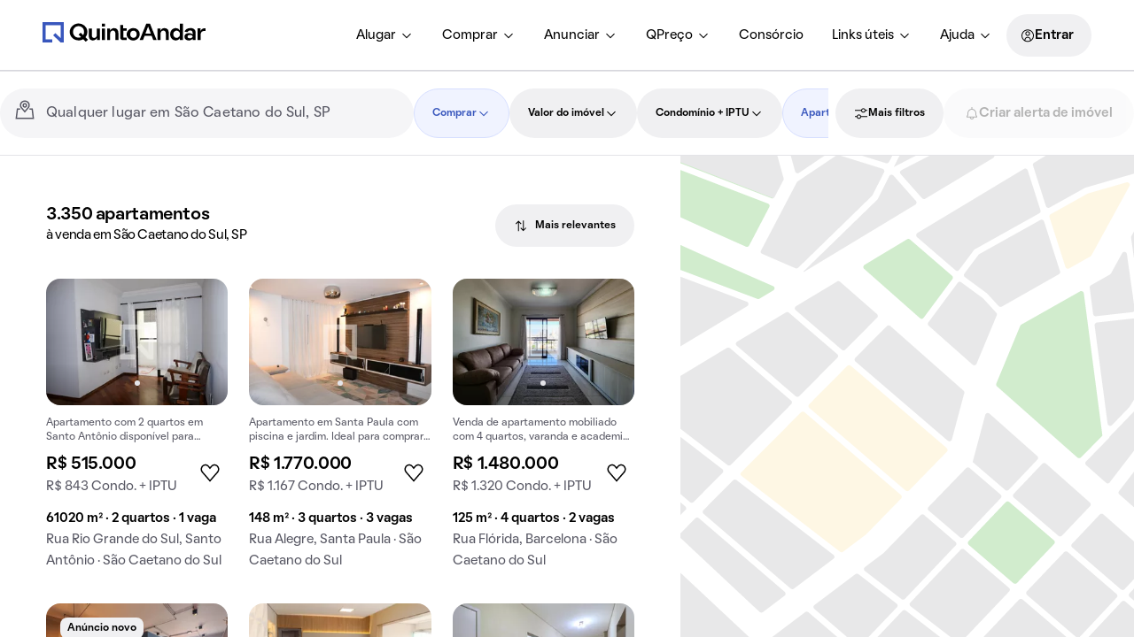

--- FILE ---
content_type: text/html; charset=utf-8
request_url: https://www.quintoandar.com.br/comprar/imovel/sao-caetano-do-sul-sp-brasil/apartamento?utm_source=conteudos&utm_medium=subfooter&utm_campaign=link-produto&utm_content=patrimonio-afetacao
body_size: 72326
content:
<!DOCTYPE html><html lang="pt-BR"><head><meta charSet="utf-8"/><meta name="viewport" content="width=device-width, initial-scale=1"/><meta name="apple-mobile-web-app-capable" content="yes"/><meta name="apple-mobile-web-app-title" content="QuintoAndar"/><meta name="apple-mobile-web-app-status-bar-style" content="default"/><link rel="apple-touch-icon" href="https://cozy-assets.quintoandar.com.br/cozy-static/v1/latest/launcher-icons/ic_launcher_ios_120x120.png"/><link rel="apple-touch-icon" sizes="152x152" href="https://cozy-assets.quintoandar.com.br/cozy-static/v1/latest/launcher-icons/ic_launcher_ios_152x152.png"/><link rel="apple-touch-icon" sizes="167x167" href="https://cozy-assets.quintoandar.com.br/cozy-static/v1/latest/launcher-icons/ic_launcher_ios_167x167.png"/><link rel="apple-touch-icon" sizes="180x180" href="https://cozy-assets.quintoandar.com.br/cozy-static/v1/latest/launcher-icons/ic_launcher_ios_180x180.png"/><link rel="icon" href="https://cozy-assets.quintoandar.com.br/cozy-static/v1/latest/favicon/favicon.ico"/><meta name="version" content="find-webapp-c2118de4"/><title>Apartamentos à venda em São Caetano do Sul, SP - QuintoAndar</title><meta name="description" content="Mais de 1.493 apartamentos à venda em São Caetano do Sul, SP. Apartamento pronto para morar ou em construção com preços imperdíveis."/><meta itemProp="name" content="Apartamentos à venda em São Caetano do Sul, SP - QuintoAndar"/><meta itemProp="description" content="Mais de 1.493 apartamentos à venda em São Caetano do Sul, SP. Apartamento pronto para morar ou em construção com preços imperdíveis."/><meta itemProp="image" content="https://cozy-assets.quintoandar.com.br/cozy-static/v2/latest/default/images/open-graph.jpg"/><meta name="twitter:card" content="summary_large_image"/><meta name="twitter:site" content="@quintoandar"/><meta name="twitter:creator" content="@quintoandar"/><meta name="twitter:url" content="https://www.quintoandar.com.br/comprar/imovel/sao-caetano-do-sul-sp-brasil/apartamento"/><meta name="twitter:title" content="Apartamentos à venda em São Caetano do Sul, SP - QuintoAndar"/><meta name="twitter:description" content="Mais de 1.493 apartamentos à venda em São Caetano do Sul, SP. Apartamento pronto para morar ou em construção com preços imperdíveis."/><meta name="twitter:image" content="https://cozy-assets.quintoandar.com.br/cozy-static/v2/latest/default/images/open-graph.jpg"/><meta name="twitter:image:alt" content="Logo do QuintoAndar em azul, centralizado sobre fundo branco. Embaixo, ilustrações coloridas do Cristo Redentor, da Ponte Estaiada e do MASP, com prédios e casas em volta."/><meta name="theme-color" content="#3957BD"/><meta property="fb:app_id" content="&lt;470098246380961&gt;"/><meta property="og:type" content="product.group"/><meta property="og:site_name" content="QuintoAndar"/><meta property="og:url" content="https://www.quintoandar.com.br/comprar/imovel/sao-caetano-do-sul-sp-brasil/apartamento"/><meta property="og:title" content="Apartamentos à venda em São Caetano do Sul, SP - QuintoAndar"/><meta property="og:description" content="Mais de 1.493 apartamentos à venda em São Caetano do Sul, SP. Apartamento pronto para morar ou em construção com preços imperdíveis."/><meta property="og:image" content="https://cozy-assets.quintoandar.com.br/cozy-static/v2/latest/default/images/open-graph.jpg"/><meta property="og:image:alt" content="Logo do QuintoAndar em azul, centralizado sobre fundo branco. Embaixo, ilustrações coloridas do Cristo Redentor, da Ponte Estaiada e do MASP, com prédios e casas em volta."/><link rel="canonical" href="https://www.quintoandar.com.br/comprar/imovel/sao-caetano-do-sul-sp-brasil/apartamento"/><script type="application/ld+json">{"@context":"http://schema.org","@type":"WebSite","name":"QuintoAndar","url":"https://www.quintoandar.com.br"}</script><script type="application/ld+json">{"@context":"https://schema.org","@type":"BreadcrumbList","itemListElement":[{"@type":"ListItem","position":1,"name":"QuintoAndar","item":"https://www.quintoandar.com.br"},{"@type":"ListItem","position":2,"name":"Apartamentos à venda em São Caetano do Sul, SP","item":"https://www.quintoandar.com.br/comprar/imovel/sao-caetano-do-sul-sp-brasil/apartamento"}]}</script><script type="application/ld+json">{"@context":"http://schema.org","@type":"Product","name":"Apartamentos à venda em São Caetano do Sul, SP","description":"Mais de 1.493 apartamentos à venda em São Caetano do Sul, SP. Apartamento pronto para morar ou em construção com preços imperdíveis.","image":["https://www.quintoandar.com.br//img/med/894434362-567.5405134088692IMG7957.jpg"],"offers":{"@type":"AggregateOffer","lowPrice":320000,"highPrice":4425000,"priceCurrency":"BRL"}}</script><script type="application/ld+json">{"@context":"https://schema.org","@type":"Apartment","name":"Apartamento com 2 dorms, 61020m²","url":"https://www.quintoandar.com.br/imovel/894434362/comprar/apartamento-2-quartos-santo-antonio-sao-caetano-do-sul","address":"Rua Rio Grande do Sul, Santo Antônio, São Caetano do Sul","description":"Apartamento com 2 quartos em Santo Antônio disponível para compra. Aproveite essa oportunidade de venda única!","floorSize":61020,"numberOfRooms":2,"numberOfBedrooms":2,"numberOfFullBathrooms":2,"image":"https://www.quintoandar.com.br/img/sml/894434362-567.5405134088692IMG7957.jpg","potentialAction":{"@type":"BuyAction","actionStatus":"PotentialActionStatus","price":515000,"priceCurrency":"BRL"}}</script><script type="application/ld+json">{"@context":"https://schema.org","@type":"Apartment","name":"Apartamento com 3 dorms, 148m²","url":"https://www.quintoandar.com.br/imovel/894503716/comprar/apartamento-3-quartos-santa-paula-sao-caetano-do-sul","address":"Rua Alegre, Santa Paula, São Caetano do Sul","description":"Apartamento em Santa Paula com piscina e jardim. Ideal para comprar. 3 quartos, aceita pets.","floorSize":148,"numberOfRooms":3,"numberOfBedrooms":3,"numberOfFullBathrooms":4,"image":"https://www.quintoandar.com.br/img/sml/894503716-591.8013958673766DSC2113.jpg","potentialAction":{"@type":"BuyAction","actionStatus":"PotentialActionStatus","price":1770000,"priceCurrency":"BRL"}}</script><script type="application/ld+json">{"@context":"https://schema.org","@type":"Apartment","name":"Apartamento com 4 dorms, 125m²","url":"https://www.quintoandar.com.br/imovel/894188286/comprar/apartamento-4-quartos-barcelona-sao-caetano-do-sul","address":"Rua Flórida, Barcelona, São Caetano do Sul","description":"Venda de apartamento mobiliado com 4 quartos, varanda e academia no condomínio.","floorSize":125,"numberOfRooms":4,"numberOfBedrooms":4,"numberOfFullBathrooms":3,"image":"https://www.quintoandar.com.br/img/sml/894188286-547.453033032330720230817110915.jpg","potentialAction":{"@type":"BuyAction","actionStatus":"PotentialActionStatus","price":1480000,"priceCurrency":"BRL"}}</script><script type="application/ld+json">{"@context":"https://schema.org","@type":"Apartment","name":"Apartamento com 2 dorms, 60m²","url":"https://www.quintoandar.com.br/imovel/895022698/comprar/apartamento-2-quartos-santa-maria-sao-caetano-do-sul","address":"Rua Marcílio Dias, Santa Maria, São Caetano do Sul","description":"Compra apartamento em Santa Maria: 2 quartos, 1 suíte, mobiliado, aceita animais.","floorSize":60,"numberOfRooms":2,"numberOfBedrooms":2,"numberOfFullBathrooms":2,"image":"https://www.quintoandar.com.br/img/sml/original895022698-1.005864383896382IMG3715.jpg","potentialAction":{"@type":"BuyAction","actionStatus":"PotentialActionStatus","price":595000,"priceCurrency":"BRL"}}</script><script type="application/ld+json">{"@context":"https://schema.org","@type":"Apartment","name":"Apartamento com 3 dorms, 113m²","url":"https://www.quintoandar.com.br/imovel/895100372/comprar/apartamento-3-quartos-santo-antonio-sao-caetano-do-sul","address":"Rua Rio Grande do Sul, Santo Antônio, São Caetano do Sul","description":"Apartamento à venda com 3 quartos e varanda gourmet, ideal para quem tem animais de estimação.","floorSize":113,"numberOfRooms":3,"numberOfBedrooms":3,"numberOfFullBathrooms":3,"image":"https://www.quintoandar.com.br/img/sml/original895100372-603.4058978991967IMG9148.JPG","potentialAction":{"@type":"BuyAction","actionStatus":"PotentialActionStatus","price":1780000,"priceCurrency":"BRL"}}</script><script type="application/ld+json">{"@context":"https://schema.org","@type":"Apartment","name":"Apartamento com 2 dorms, 115m²","url":"https://www.quintoandar.com.br/imovel/894868598/comprar/apartamento-2-quartos-osvaldo-cruz-sao-caetano-do-sul","address":"Rua Silvia, Osvaldo Cruz, São Caetano do Sul","floorSize":115,"numberOfRooms":2,"numberOfBedrooms":2,"numberOfFullBathrooms":2,"image":"https://www.quintoandar.com.br/img/sml/894868598-762.5573131917849IMG5280.jpg","potentialAction":{"@type":"BuyAction","actionStatus":"PotentialActionStatus","price":690000,"priceCurrency":"BRL"}}</script><script type="application/ld+json">{"@context":"https://schema.org","@type":"Apartment","name":"Apartamento com 3 dorms, 84m²","url":"https://www.quintoandar.com.br/imovel/894903088/comprar/apartamento-3-quartos-santa-paula-sao-caetano-do-sul","address":"Rua Alegre, Santa Paula, São Caetano do Sul","description":"Venda de apartamento em Santa Paula com 3 quartos, varanda e piscina no condomínio.","floorSize":84,"numberOfRooms":3,"numberOfBedrooms":3,"numberOfFullBathrooms":2,"image":"https://www.quintoandar.com.br/img/sml/894903088-803.9958993210903IMG7117.jpg","potentialAction":{"@type":"BuyAction","actionStatus":"PotentialActionStatus","price":1143000,"priceCurrency":"BRL"}}</script><script type="application/ld+json">{"@context":"https://schema.org","@type":"Apartment","name":"Apartamento com 2 dorms, 71m²","url":"https://www.quintoandar.com.br/imovel/895127746/comprar/apartamento-2-quartos-santa-paula-sao-caetano-do-sul","address":"Rua Alegre, Santa Paula, São Caetano do Sul","description":"Apartamento à venda em Santa Paula com 2 suítes, varanda e aceita animais de estimação. Ideal para você!","floorSize":71,"numberOfRooms":2,"numberOfBedrooms":2,"numberOfFullBathrooms":2,"image":"https://www.quintoandar.com.br/img/sml/original895127746-711.599898047676312.JPG","potentialAction":{"@type":"BuyAction","actionStatus":"PotentialActionStatus","price":750000,"priceCurrency":"BRL"}}</script><script type="application/ld+json">{"@context":"https://schema.org","@type":"Apartment","name":"Apartamento com 3 dorms, 128m²","url":"https://www.quintoandar.com.br/imovel/895002918/comprar/apartamento-3-quartos-maua-sao-caetano-do-sul","address":"Rua Justino Paixão, Mauá, São Caetano do Sul","description":"Apartamento em Mauá com 3 quartos para comprar.","floorSize":128,"numberOfRooms":3,"numberOfBedrooms":3,"numberOfFullBathrooms":2,"image":"https://www.quintoandar.com.br/img/sml/original895002918-390.4868876025691IMG9725.jpg","potentialAction":{"@type":"BuyAction","actionStatus":"PotentialActionStatus","price":1705000,"priceCurrency":"BRL"}}</script><script type="application/ld+json">{"@context":"https://schema.org","@type":"Apartment","name":"Apartamento com 3 dorms, 123m²","url":"https://www.quintoandar.com.br/imovel/894787969/comprar/apartamento-3-quartos-barcelona-sao-caetano-do-sul","address":"Rua Tapajós, Barcelona, São Caetano do Sul","description":"Compra apartamento em Barcelona: 3 quartos, varanda gourmet, academia, piscina, mobiliado.","floorSize":123,"numberOfRooms":3,"numberOfBedrooms":3,"numberOfFullBathrooms":3,"image":"https://www.quintoandar.com.br/img/sml/894787969-174.322526868855212e03580-1bb4-4cbd-8d41-bca99beb2218-LEAD3P-789825dc-cad6-489b-a6c0-1638d4822984.jpeg","potentialAction":{"@type":"BuyAction","actionStatus":"PotentialActionStatus","price":1520000,"priceCurrency":"BRL"}}</script><script type="application/ld+json">{"@context":"https://schema.org","@type":"Apartment","name":"Apartamento com 1 dorms, 37m²","url":"https://www.quintoandar.com.br/imovel/895146996/comprar/apartamento-1-quarto-ceramica-sao-caetano-do-sul","address":"Rua Casemiro de Abreu, Cerâmica, São Caetano do Sul","description":"Compra apartamento em Cerâmica, 1 quarto.","floorSize":37,"numberOfRooms":1,"numberOfBedrooms":1,"numberOfFullBathrooms":1,"image":"https://www.quintoandar.com.br/img/sml/original895146996-13.854159436013425IMG2174.jpg","potentialAction":{"@type":"BuyAction","actionStatus":"PotentialActionStatus","price":315000,"priceCurrency":"BRL"}}</script><script type="application/ld+json">{"@context":"https://schema.org","@type":"Apartment","name":"Apartamento com 2 dorms, 74m²","url":"https://www.quintoandar.com.br/imovel/895177321/comprar/apartamento-2-quartos-nova-gerti-sao-caetano-do-sul","address":"Rua Pan, Nova Gerti, São Caetano do Sul","description":"Compra apartamento mobiliado com 2 quartos.","floorSize":74,"numberOfRooms":2,"numberOfBedrooms":2,"numberOfFullBathrooms":1,"image":"https://www.quintoandar.com.br/img/sml/original895177321-446.2844998111455c07f9018-0e7f-4dd4-aaea-0d25e4eabec5-LEAD3P-2bc9614a-6de6-4754-815c-275bf1fa9796.jpeg","potentialAction":{"@type":"BuyAction","actionStatus":"PotentialActionStatus","price":529000,"priceCurrency":"BRL"}}</script><link rel="preload" href="https://static.quintoandar.com.br/find-webapp/images/map/map_placeholder.svg" as="image" fetchPriority="high"/><link rel="preconnect" href="https://maps.googleapis.com"/><script defer="">

(function(c,e,f,k,g,h,b,a,d){c[g]||(c[g]=h,b=c[h]=function(){
b.q.push(arguments)},b.q=[],b.l=1*new Date,a=e.createElement(f),a.async=1,
a.src=k,a.setAttribute("crossorigin", "anonymous"),d=e.getElementsByTagName(f)[0],
d.parentNode.insertBefore(a,d))})(window,document,"script",
"https://eum.instana.io/eum.min.js","InstanaEumObject","ineum");
ineum('reportingUrl', 'https://eum-red-saas.instana.io');
ineum('key', 'ZOucOk-VRGKpkSfElpqmVA');

ineum('meta', 'has_classifieds', 'true');
</script><meta name="next-head-count" content="52"/><meta name="emotion-insertion-point" content=""/><style data-emotion="mui-global 1prfaxn">@-webkit-keyframes mui-auto-fill{from{display:block;}}@keyframes mui-auto-fill{from{display:block;}}@-webkit-keyframes mui-auto-fill-cancel{from{display:block;}}@keyframes mui-auto-fill-cancel{from{display:block;}}</style><style data-emotion="mui 1apb99j 18wohwn 1w8p9wy 1ontqvh 5q373k qs2q9j 1sad135 dsgpc8 1u1ct0h mnn31 1ol5nzx 12snods 919eu4 wf16b5 117mro9 1228x3t 3ndvyc 10opxo5 1qyrwba 1jaw3da zun73v 1m9pwf3 9l3uo3 8l6tpu ecvcn9 1uf4bbi 19gndve 1ju1kxc 1vwfmvr 1mdmu38 qf47xk s18byi 6x1fz7 rf78gs 8qw76f 51sp4g jk8xjo 1ky6p12 1qq8b0r ekzp8l 170ukis w70dae 14v46jn 1aj41gs 1oqimao l0jafl c6xzun 1fx8m19 a0y2e3 hboir5 8atqhb u7qq7e">.mui-1apb99j{-webkit-user-select:none;-moz-user-select:none;-ms-user-select:none;user-select:none;width:1em;height:1em;display:inline-block;fill:currentColor;-webkit-flex-shrink:0;-ms-flex-negative:0;flex-shrink:0;-webkit-transition:fill 200ms cubic-bezier(0.4, 0, 0.2, 1) 0ms;transition:fill 200ms cubic-bezier(0.4, 0, 0.2, 1) 0ms;font-size:1.5rem;font-size:16px;color:inherit;}.mui-18wohwn{gap:0px;display:-webkit-box;display:-webkit-flex;display:-ms-flexbox;display:flex;}.mui-1w8p9wy{gap:0px;min-width:300px;padding:var(--tokens-alias-spacing-medium);background-color:rgb(var(--tokens-alias-color-surface-default));z-index:2;}.mui-1ontqvh{list-style:none;margin:0;padding:0;position:relative;padding-top:8px;padding-bottom:8px;}.mui-5q373k{gap:8px;display:-webkit-box;display:-webkit-flex;display:-ms-flexbox;display:flex;-webkit-flex-direction:column;-ms-flex-direction:column;flex-direction:column;padding-left:var(--tokens-alias-spacing-hsmall);padding-right:var(--tokens-alias-spacing-hsmall);}.mui-qs2q9j{display:-webkit-inline-box;display:-webkit-inline-flex;display:-ms-inline-flexbox;display:inline-flex;-webkit-align-items:center;-webkit-box-align:center;-ms-flex-align:center;align-items:center;-webkit-box-pack:center;-ms-flex-pack:center;-webkit-justify-content:center;justify-content:center;position:relative;box-sizing:border-box;-webkit-tap-highlight-color:transparent;background-color:transparent;outline:0;border:0;margin:0;border-radius:0;padding:0;cursor:pointer;-webkit-user-select:none;-moz-user-select:none;-ms-user-select:none;user-select:none;vertical-align:middle;-moz-appearance:none;-webkit-appearance:none;-webkit-text-decoration:none;text-decoration:none;color:inherit;display:-webkit-box;display:-webkit-flex;display:-ms-flexbox;display:flex;-webkit-box-pack:start;-ms-flex-pack:start;-webkit-justify-content:flex-start;justify-content:flex-start;-webkit-align-items:center;-webkit-box-align:center;-ms-flex-align:center;align-items:center;position:relative;-webkit-text-decoration:none;text-decoration:none;width:100%;box-sizing:border-box;text-align:left;padding-top:8px;padding-bottom:8px;padding-left:16px;padding-right:16px;-webkit-transition:background-color 150ms cubic-bezier(0.4, 0, 0.2, 1) 0ms;transition:background-color 150ms cubic-bezier(0.4, 0, 0.2, 1) 0ms;}.mui-qs2q9j::-moz-focus-inner{border-style:none;}.mui-qs2q9j.Mui-disabled{pointer-events:none;cursor:default;}@media print{.mui-qs2q9j{-webkit-print-color-adjust:exact;color-adjust:exact;}}.mui-qs2q9j.Mui-focusVisible{background-color:rgba(0, 0, 0, 0.12);}.mui-qs2q9j.Mui-selected{background-color:rgba(25, 118, 210, 0.08);}.mui-qs2q9j.Mui-selected.Mui-focusVisible{background-color:rgba(25, 118, 210, 0.2);}.mui-qs2q9j.Mui-disabled{opacity:0.38;}.mui-qs2q9j:hover{-webkit-text-decoration:none;text-decoration:none;background-color:rgba(0, 0, 0, 0.04);}@media (hover: none){.mui-qs2q9j:hover{background-color:transparent;}}.mui-qs2q9j.Mui-selected:hover{background-color:rgba(25, 118, 210, 0.12);}@media (hover: none){.mui-qs2q9j.Mui-selected:hover{background-color:rgba(25, 118, 210, 0.08);}}.mui-1sad135{gap:0px;padding-top:var(--tokens-alias-spacing-large);padding-bottom:var(--tokens-alias-spacing-large);}.mui-dsgpc8{font-family:"Roboto","Helvetica","Arial",sans-serif;font-weight:400;font-size:1rem;line-height:1.4375em;letter-spacing:0.00938em;color:rgba(0, 0, 0, 0.87);box-sizing:border-box;position:relative;cursor:text;display:-webkit-inline-box;display:-webkit-inline-flex;display:-ms-inline-flexbox;display:inline-flex;-webkit-align-items:center;-webkit-box-align:center;-ms-flex-align:center;align-items:center;width:100%;position:relative;}.mui-dsgpc8.Mui-disabled{color:rgba(0, 0, 0, 0.38);cursor:default;}.mui-1u1ct0h{-webkit-user-select:none;-moz-user-select:none;-ms-user-select:none;user-select:none;width:1em;height:1em;display:inline-block;fill:currentColor;-webkit-flex-shrink:0;-ms-flex-negative:0;flex-shrink:0;-webkit-transition:fill 200ms cubic-bezier(0.4, 0, 0.2, 1) 0ms;transition:fill 200ms cubic-bezier(0.4, 0, 0.2, 1) 0ms;font-size:1.5rem;font-size:24px;color:inherit;}.mui-mnn31{font:inherit;letter-spacing:inherit;color:currentColor;padding:4px 0 5px;border:0;box-sizing:content-box;background:none;height:1.4375em;margin:0;-webkit-tap-highlight-color:transparent;display:block;min-width:0;width:100%;-webkit-animation-name:mui-auto-fill-cancel;animation-name:mui-auto-fill-cancel;-webkit-animation-duration:10ms;animation-duration:10ms;}.mui-mnn31::-webkit-input-placeholder{color:currentColor;opacity:0.42;-webkit-transition:opacity 200ms cubic-bezier(0.4, 0, 0.2, 1) 0ms;transition:opacity 200ms cubic-bezier(0.4, 0, 0.2, 1) 0ms;}.mui-mnn31::-moz-placeholder{color:currentColor;opacity:0.42;-webkit-transition:opacity 200ms cubic-bezier(0.4, 0, 0.2, 1) 0ms;transition:opacity 200ms cubic-bezier(0.4, 0, 0.2, 1) 0ms;}.mui-mnn31:-ms-input-placeholder{color:currentColor;opacity:0.42;-webkit-transition:opacity 200ms cubic-bezier(0.4, 0, 0.2, 1) 0ms;transition:opacity 200ms cubic-bezier(0.4, 0, 0.2, 1) 0ms;}.mui-mnn31::-ms-input-placeholder{color:currentColor;opacity:0.42;-webkit-transition:opacity 200ms cubic-bezier(0.4, 0, 0.2, 1) 0ms;transition:opacity 200ms cubic-bezier(0.4, 0, 0.2, 1) 0ms;}.mui-mnn31:focus{outline:0;}.mui-mnn31:invalid{box-shadow:none;}.mui-mnn31::-webkit-search-decoration{-webkit-appearance:none;}label[data-shrink=false]+.MuiInputBase-formControl .mui-mnn31::-webkit-input-placeholder{opacity:0!important;}label[data-shrink=false]+.MuiInputBase-formControl .mui-mnn31::-moz-placeholder{opacity:0!important;}label[data-shrink=false]+.MuiInputBase-formControl .mui-mnn31:-ms-input-placeholder{opacity:0!important;}label[data-shrink=false]+.MuiInputBase-formControl .mui-mnn31::-ms-input-placeholder{opacity:0!important;}label[data-shrink=false]+.MuiInputBase-formControl .mui-mnn31:focus::-webkit-input-placeholder{opacity:0.42;}label[data-shrink=false]+.MuiInputBase-formControl .mui-mnn31:focus::-moz-placeholder{opacity:0.42;}label[data-shrink=false]+.MuiInputBase-formControl .mui-mnn31:focus:-ms-input-placeholder{opacity:0.42;}label[data-shrink=false]+.MuiInputBase-formControl .mui-mnn31:focus::-ms-input-placeholder{opacity:0.42;}.mui-mnn31.Mui-disabled{opacity:1;-webkit-text-fill-color:rgba(0, 0, 0, 0.38);}.mui-mnn31:-webkit-autofill{-webkit-animation-duration:5000s;animation-duration:5000s;-webkit-animation-name:mui-auto-fill;animation-name:mui-auto-fill;}.mui-1ol5nzx{gap:0px;position:relative;}.mui-12snods{position:fixed;z-index:1300;right:0;bottom:0;top:0;left:0;visibility:hidden;z-index:1200;}.mui-919eu4{position:fixed;display:-webkit-box;display:-webkit-flex;display:-ms-flexbox;display:flex;-webkit-align-items:center;-webkit-box-align:center;-ms-flex-align:center;align-items:center;-webkit-box-pack:center;-ms-flex-pack:center;-webkit-justify-content:center;justify-content:center;right:0;bottom:0;top:0;left:0;background-color:rgba(0, 0, 0, 0.5);-webkit-tap-highlight-color:transparent;z-index:-1;}.mui-wf16b5{background-color:#fff;color:rgba(0, 0, 0, 0.87);-webkit-transition:box-shadow 300ms cubic-bezier(0.4, 0, 0.2, 1) 0ms;transition:box-shadow 300ms cubic-bezier(0.4, 0, 0.2, 1) 0ms;box-shadow:0px 8px 10px -5px rgba(0,0,0,0.2),0px 16px 24px 2px rgba(0,0,0,0.14),0px 6px 30px 5px rgba(0,0,0,0.12);overflow-y:auto;display:-webkit-box;display:-webkit-flex;display:-ms-flexbox;display:flex;-webkit-flex-direction:column;-ms-flex-direction:column;flex-direction:column;height:100%;-webkit-flex:1 0 auto;-ms-flex:1 0 auto;flex:1 0 auto;z-index:1200;-webkit-overflow-scrolling:touch;position:fixed;top:0;outline:0;left:0;}.mui-117mro9{gap:0px;display:-webkit-box;display:-webkit-flex;display:-ms-flexbox;display:flex;-webkit-align-items:center;-webkit-box-align:center;-ms-flex-align:center;align-items:center;}.mui-1228x3t{border-radius:12px;box-sizing:content-box;display:inline-block;position:relative;cursor:pointer;touch-action:none;-webkit-tap-highlight-color:transparent;color:#1976d2;height:4px;width:100%;padding:13px 0;}@media print{.mui-1228x3t{-webkit-print-color-adjust:exact;color-adjust:exact;}}.mui-1228x3t.Mui-disabled{pointer-events:none;cursor:default;color:#bdbdbd;}.mui-1228x3t.MuiSlider-dragging .MuiSlider-thumb,.mui-1228x3t.MuiSlider-dragging .MuiSlider-track{-webkit-transition:none;transition:none;}@media (pointer: coarse){.mui-1228x3t{padding:20px 0;}}.mui-3ndvyc{display:block;position:absolute;border-radius:inherit;background-color:currentColor;opacity:0.38;width:100%;height:inherit;top:50%;-webkit-transform:translateY(-50%);-moz-transform:translateY(-50%);-ms-transform:translateY(-50%);transform:translateY(-50%);}.mui-10opxo5{display:block;position:absolute;border-radius:inherit;border:1px solid currentColor;background-color:currentColor;-webkit-transition:left 150ms cubic-bezier(0.4, 0, 0.2, 1) 0ms,width 150ms cubic-bezier(0.4, 0, 0.2, 1) 0ms,bottom 150ms cubic-bezier(0.4, 0, 0.2, 1) 0ms,height 150ms cubic-bezier(0.4, 0, 0.2, 1) 0ms;transition:left 150ms cubic-bezier(0.4, 0, 0.2, 1) 0ms,width 150ms cubic-bezier(0.4, 0, 0.2, 1) 0ms,bottom 150ms cubic-bezier(0.4, 0, 0.2, 1) 0ms,height 150ms cubic-bezier(0.4, 0, 0.2, 1) 0ms;height:inherit;top:50%;-webkit-transform:translateY(-50%);-moz-transform:translateY(-50%);-ms-transform:translateY(-50%);transform:translateY(-50%);}.mui-1qyrwba{position:absolute;width:20px;height:20px;box-sizing:border-box;border-radius:50%;outline:0;background-color:currentColor;display:-webkit-box;display:-webkit-flex;display:-ms-flexbox;display:flex;-webkit-align-items:center;-webkit-box-align:center;-ms-flex-align:center;align-items:center;-webkit-box-pack:center;-ms-flex-pack:center;-webkit-justify-content:center;justify-content:center;-webkit-transition:box-shadow 150ms cubic-bezier(0.4, 0, 0.2, 1) 0ms,left 150ms cubic-bezier(0.4, 0, 0.2, 1) 0ms,bottom 150ms cubic-bezier(0.4, 0, 0.2, 1) 0ms;transition:box-shadow 150ms cubic-bezier(0.4, 0, 0.2, 1) 0ms,left 150ms cubic-bezier(0.4, 0, 0.2, 1) 0ms,bottom 150ms cubic-bezier(0.4, 0, 0.2, 1) 0ms;top:50%;-webkit-transform:translate(-50%, -50%);-moz-transform:translate(-50%, -50%);-ms-transform:translate(-50%, -50%);transform:translate(-50%, -50%);}.mui-1qyrwba::before{position:absolute;content:"";border-radius:inherit;width:100%;height:100%;box-shadow:0px 3px 1px -2px rgba(0,0,0,0.2),0px 2px 2px 0px rgba(0,0,0,0.14),0px 1px 5px 0px rgba(0,0,0,0.12);}.mui-1qyrwba::after{position:absolute;content:"";border-radius:50%;width:42px;height:42px;top:50%;left:50%;-webkit-transform:translate(-50%, -50%);-moz-transform:translate(-50%, -50%);-ms-transform:translate(-50%, -50%);transform:translate(-50%, -50%);}.mui-1qyrwba.Mui-disabled:hover{box-shadow:none;}.mui-1qyrwba:hover,.mui-1qyrwba.Mui-focusVisible{box-shadow:0px 0px 0px 8px rgba(25, 118, 210, 0.16);}@media (hover: none){.mui-1qyrwba:hover,.mui-1qyrwba.Mui-focusVisible{box-shadow:none;}}.mui-1qyrwba.Mui-active{box-shadow:0px 0px 0px 14px rgba(25, 118, 210, 0.16);}.mui-1jaw3da{display:-webkit-inline-box;display:-webkit-inline-flex;display:-ms-inline-flexbox;display:inline-flex;-webkit-align-items:center;-webkit-box-align:center;-ms-flex-align:center;align-items:center;cursor:pointer;vertical-align:middle;-webkit-tap-highlight-color:transparent;margin-left:-11px;margin-right:16px;}.mui-1jaw3da.Mui-disabled{cursor:default;}.mui-1jaw3da .MuiFormControlLabel-label.Mui-disabled{color:rgba(0, 0, 0, 0.38);}.mui-zun73v{display:-webkit-inline-box;display:-webkit-inline-flex;display:-ms-inline-flexbox;display:inline-flex;-webkit-align-items:center;-webkit-box-align:center;-ms-flex-align:center;align-items:center;-webkit-box-pack:center;-ms-flex-pack:center;-webkit-justify-content:center;justify-content:center;position:relative;box-sizing:border-box;-webkit-tap-highlight-color:transparent;background-color:transparent;outline:0;border:0;margin:0;border-radius:0;padding:0;cursor:pointer;-webkit-user-select:none;-moz-user-select:none;-ms-user-select:none;user-select:none;vertical-align:middle;-moz-appearance:none;-webkit-appearance:none;-webkit-text-decoration:none;text-decoration:none;color:inherit;padding:9px;border-radius:50%;color:rgba(0, 0, 0, 0.6);}.mui-zun73v::-moz-focus-inner{border-style:none;}.mui-zun73v.Mui-disabled{pointer-events:none;cursor:default;}@media print{.mui-zun73v{-webkit-print-color-adjust:exact;color-adjust:exact;}}.mui-zun73v:hover{background-color:rgba(25, 118, 210, 0.04);}@media (hover: none){.mui-zun73v:hover{background-color:transparent;}}.mui-zun73v.Mui-checked,.mui-zun73v.MuiCheckbox-indeterminate{color:#1976d2;}.mui-zun73v.Mui-disabled{color:rgba(0, 0, 0, 0.26);}.mui-1m9pwf3{cursor:inherit;position:absolute;opacity:0;width:100%;height:100%;top:0;left:0;margin:0;padding:0;z-index:1;}.mui-9l3uo3{margin:0;font-family:"Roboto","Helvetica","Arial",sans-serif;font-weight:400;font-size:1rem;line-height:1.5;letter-spacing:0.00938em;}.mui-8l6tpu{display:-webkit-inline-box;display:-webkit-inline-flex;display:-ms-inline-flexbox;display:inline-flex;-webkit-align-items:center;-webkit-box-align:center;-ms-flex-align:center;align-items:center;cursor:pointer;vertical-align:middle;-webkit-tap-highlight-color:transparent;margin-left:16px;margin-right:-11px;-webkit-flex-direction:row-reverse;-ms-flex-direction:row-reverse;flex-direction:row-reverse;}.mui-8l6tpu.Mui-disabled{cursor:default;}.mui-8l6tpu .MuiFormControlLabel-label.Mui-disabled{color:rgba(0, 0, 0, 0.38);}.mui-ecvcn9{display:-webkit-inline-box;display:-webkit-inline-flex;display:-ms-inline-flexbox;display:inline-flex;width:58px;height:38px;overflow:hidden;padding:12px;box-sizing:border-box;position:relative;-webkit-flex-shrink:0;-ms-flex-negative:0;flex-shrink:0;z-index:0;vertical-align:middle;}@media print{.mui-ecvcn9{-webkit-print-color-adjust:exact;color-adjust:exact;}}.mui-1uf4bbi{display:-webkit-inline-box;display:-webkit-inline-flex;display:-ms-inline-flexbox;display:inline-flex;-webkit-align-items:center;-webkit-box-align:center;-ms-flex-align:center;align-items:center;-webkit-box-pack:center;-ms-flex-pack:center;-webkit-justify-content:center;justify-content:center;position:relative;box-sizing:border-box;-webkit-tap-highlight-color:transparent;background-color:transparent;outline:0;border:0;margin:0;border-radius:0;padding:0;cursor:pointer;-webkit-user-select:none;-moz-user-select:none;-ms-user-select:none;user-select:none;vertical-align:middle;-moz-appearance:none;-webkit-appearance:none;-webkit-text-decoration:none;text-decoration:none;color:inherit;padding:9px;border-radius:50%;position:absolute;top:0;left:0;z-index:1;color:#fff;-webkit-transition:left 150ms cubic-bezier(0.4, 0, 0.2, 1) 0ms,-webkit-transform 150ms cubic-bezier(0.4, 0, 0.2, 1) 0ms;transition:left 150ms cubic-bezier(0.4, 0, 0.2, 1) 0ms,transform 150ms cubic-bezier(0.4, 0, 0.2, 1) 0ms;}.mui-1uf4bbi::-moz-focus-inner{border-style:none;}.mui-1uf4bbi.Mui-disabled{pointer-events:none;cursor:default;}@media print{.mui-1uf4bbi{-webkit-print-color-adjust:exact;color-adjust:exact;}}.mui-1uf4bbi.Mui-checked{-webkit-transform:translateX(20px);-moz-transform:translateX(20px);-ms-transform:translateX(20px);transform:translateX(20px);}.mui-1uf4bbi.Mui-disabled{color:#f5f5f5;}.mui-1uf4bbi.Mui-checked+.MuiSwitch-track{opacity:0.5;}.mui-1uf4bbi.Mui-disabled+.MuiSwitch-track{opacity:0.12;}.mui-1uf4bbi .MuiSwitch-input{left:-100%;width:300%;}.mui-1uf4bbi:hover{background-color:rgba(0, 0, 0, 0.04);}@media (hover: none){.mui-1uf4bbi:hover{background-color:transparent;}}.mui-1uf4bbi.Mui-checked{color:#1976d2;}.mui-1uf4bbi.Mui-checked:hover{background-color:rgba(25, 118, 210, 0.04);}@media (hover: none){.mui-1uf4bbi.Mui-checked:hover{background-color:transparent;}}.mui-1uf4bbi.Mui-checked.Mui-disabled{color:rgb(167, 202, 237);}.mui-1uf4bbi.Mui-checked+.MuiSwitch-track{background-color:#1976d2;}.mui-19gndve{box-shadow:0px 2px 1px -1px rgba(0,0,0,0.2),0px 1px 1px 0px rgba(0,0,0,0.14),0px 1px 3px 0px rgba(0,0,0,0.12);background-color:currentColor;width:20px;height:20px;border-radius:50%;}.mui-1ju1kxc{height:100%;width:100%;border-radius:7px;z-index:-1;-webkit-transition:opacity 150ms cubic-bezier(0.4, 0, 0.2, 1) 0ms,background-color 150ms cubic-bezier(0.4, 0, 0.2, 1) 0ms;transition:opacity 150ms cubic-bezier(0.4, 0, 0.2, 1) 0ms,background-color 150ms cubic-bezier(0.4, 0, 0.2, 1) 0ms;background-color:#000;opacity:0.38;}.mui-1vwfmvr{gap:0px;}.mui-1mdmu38{gap:16px;display:-webkit-box;display:-webkit-flex;display:-ms-flexbox;display:flex;margin-top:16px;-webkit-box-pack:end;-ms-flex-pack:end;-webkit-justify-content:flex-end;justify-content:flex-end;}.mui-qf47xk{gap:0px;overflow:hidden;height:100%;}.mui-s18byi{background-color:#fff;color:rgba(0, 0, 0, 0.87);-webkit-transition:box-shadow 300ms cubic-bezier(0.4, 0, 0.2, 1) 0ms;transition:box-shadow 300ms cubic-bezier(0.4, 0, 0.2, 1) 0ms;border-radius:4px;box-shadow:0px 2px 1px -1px rgba(0,0,0,0.2),0px 1px 1px 0px rgba(0,0,0,0.14),0px 1px 3px 0px rgba(0,0,0,0.12);overflow:hidden;}.mui-6x1fz7{gap:0px;padding-top:var(--tokens-alias-spacing-small);padding-bottom:var(--tokens-alias-spacing-small);padding-left:var(--tokens-alias-spacing-xxsmall);padding-right:var(--tokens-alias-spacing-xxsmall);}.mui-rf78gs{gap:0px;display:-webkit-box;display:-webkit-flex;display:-ms-flexbox;display:flex;-webkit-align-items:end;-webkit-box-align:end;-ms-flex-align:end;align-items:end;}.mui-8qw76f{gap:0px;margin-left:var(--tokens-alias-spacing-hxxsmall);margin-right:var(--tokens-alias-spacing-hxxsmall);color:rgb(var(--tokens-alias-color-icon-lighter));}.mui-51sp4g{gap:0px;padding-left:16px;padding-right:16px;padding-top:24px;padding-bottom:24px;}.mui-jk8xjo{gap:0px;margin-bottom:16px;display:-webkit-box;display:-webkit-flex;display:-ms-flexbox;display:flex;-webkit-box-pack:center;-ms-flex-pack:center;-webkit-justify-content:center;justify-content:center;}.mui-1ky6p12{gap:0px;margin-top:16px;padding-top:0px;display:-webkit-box;display:-webkit-flex;display:-ms-flexbox;display:flex;-webkit-box-pack:center;-ms-flex-pack:center;-webkit-justify-content:center;justify-content:center;}.mui-1qq8b0r{-webkit-user-select:none;-moz-user-select:none;-ms-user-select:none;user-select:none;width:1em;height:1em;display:inline-block;fill:currentColor;-webkit-flex-shrink:0;-ms-flex-negative:0;flex-shrink:0;-webkit-transition:fill 200ms cubic-bezier(0.4, 0, 0.2, 1) 0ms;transition:fill 200ms cubic-bezier(0.4, 0, 0.2, 1) 0ms;font-size:1.5rem;font-size:16px;color:var(--tokens-next-alias-color-icon-inverse-on-inverse-rest);}.mui-ekzp8l{box-sizing:border-box;display:-webkit-box;display:-webkit-flex;display:-ms-flexbox;display:flex;-webkit-box-flex-wrap:wrap;-webkit-flex-wrap:wrap;-ms-flex-wrap:wrap;flex-wrap:wrap;width:100%;-webkit-flex-direction:row;-ms-flex-direction:row;flex-direction:row;margin-top:-16px;width:calc(100% + 16px);margin-left:-16px;padding-bottom:4px;}.mui-ekzp8l>.MuiGrid-item{padding-top:16px;}.mui-ekzp8l>.MuiGrid-item{padding-left:16px;}.mui-170ukis{box-sizing:border-box;margin:0;-webkit-flex-direction:row;-ms-flex-direction:row;flex-direction:row;-webkit-flex-basis:100%;-ms-flex-preferred-size:100%;flex-basis:100%;-webkit-box-flex:0;-webkit-flex-grow:0;-ms-flex-positive:0;flex-grow:0;max-width:100%;}@media (min-width:600px){.mui-170ukis{-webkit-flex-basis:100%;-ms-flex-preferred-size:100%;flex-basis:100%;-webkit-box-flex:0;-webkit-flex-grow:0;-ms-flex-positive:0;flex-grow:0;max-width:100%;}}@media (min-width:900px){.mui-170ukis{-webkit-flex-basis:50%;-ms-flex-preferred-size:50%;flex-basis:50%;-webkit-box-flex:0;-webkit-flex-grow:0;-ms-flex-positive:0;flex-grow:0;max-width:50%;}}@media (min-width:1200px){.mui-170ukis{-webkit-flex-basis:33.333333%;-ms-flex-preferred-size:33.333333%;flex-basis:33.333333%;-webkit-box-flex:0;-webkit-flex-grow:0;-ms-flex-positive:0;flex-grow:0;max-width:33.333333%;}}@media (min-width:1536px){.mui-170ukis{-webkit-flex-basis:33.333333%;-ms-flex-preferred-size:33.333333%;flex-basis:33.333333%;-webkit-box-flex:0;-webkit-flex-grow:0;-ms-flex-positive:0;flex-grow:0;max-width:33.333333%;}}.mui-w70dae{padding-top:4px;padding-bottom:16px;}@media (min-width:0px){.mui-w70dae{padding-right:24px;}}@media (min-width:900px){.mui-w70dae{padding-right:16px;}}.mui-14v46jn{gap:0px;margin-bottom:0px;}.mui-1aj41gs{background-color:#fff;color:rgba(0, 0, 0, 0.87);-webkit-transition:box-shadow 300ms cubic-bezier(0.4, 0, 0.2, 1) 0ms;transition:box-shadow 300ms cubic-bezier(0.4, 0, 0.2, 1) 0ms;border-radius:4px;box-shadow:0px 2px 1px -1px rgba(0,0,0,0.2),0px 1px 1px 0px rgba(0,0,0,0.14),0px 1px 3px 0px rgba(0,0,0,0.12);position:relative;-webkit-transition:margin 150ms cubic-bezier(0.4, 0, 0.2, 1) 0ms;transition:margin 150ms cubic-bezier(0.4, 0, 0.2, 1) 0ms;overflow-anchor:none;border-radius:0;}.mui-1aj41gs::before{position:absolute;left:0;top:-1px;right:0;height:1px;content:"";opacity:1;background-color:rgba(0, 0, 0, 0.12);-webkit-transition:opacity 150ms cubic-bezier(0.4, 0, 0.2, 1) 0ms,background-color 150ms cubic-bezier(0.4, 0, 0.2, 1) 0ms;transition:opacity 150ms cubic-bezier(0.4, 0, 0.2, 1) 0ms,background-color 150ms cubic-bezier(0.4, 0, 0.2, 1) 0ms;}.mui-1aj41gs:first-of-type::before{display:none;}.mui-1aj41gs.Mui-expanded::before{opacity:0;}.mui-1aj41gs.Mui-expanded:first-of-type{margin-top:0;}.mui-1aj41gs.Mui-expanded:last-of-type{margin-bottom:0;}.mui-1aj41gs.Mui-expanded+.mui-1aj41gs.Mui-expanded::before{display:none;}.mui-1aj41gs.Mui-disabled{background-color:rgba(0, 0, 0, 0.12);}.mui-1aj41gs:first-of-type{border-top-left-radius:4px;border-top-right-radius:4px;}.mui-1aj41gs:last-of-type{border-bottom-left-radius:4px;border-bottom-right-radius:4px;}@supports (-ms-ime-align: auto){.mui-1aj41gs:last-of-type{border-bottom-left-radius:0;border-bottom-right-radius:0;}}.mui-1aj41gs.Mui-expanded{margin:16px 0;}.mui-1oqimao{display:-webkit-inline-box;display:-webkit-inline-flex;display:-ms-inline-flexbox;display:inline-flex;-webkit-align-items:center;-webkit-box-align:center;-ms-flex-align:center;align-items:center;-webkit-box-pack:center;-ms-flex-pack:center;-webkit-justify-content:center;justify-content:center;position:relative;box-sizing:border-box;-webkit-tap-highlight-color:transparent;background-color:transparent;outline:0;border:0;margin:0;border-radius:0;padding:0;cursor:pointer;-webkit-user-select:none;-moz-user-select:none;-ms-user-select:none;user-select:none;vertical-align:middle;-moz-appearance:none;-webkit-appearance:none;-webkit-text-decoration:none;text-decoration:none;color:inherit;display:-webkit-box;display:-webkit-flex;display:-ms-flexbox;display:flex;min-height:48px;padding:0px 16px;-webkit-transition:min-height 150ms cubic-bezier(0.4, 0, 0.2, 1) 0ms,background-color 150ms cubic-bezier(0.4, 0, 0.2, 1) 0ms;transition:min-height 150ms cubic-bezier(0.4, 0, 0.2, 1) 0ms,background-color 150ms cubic-bezier(0.4, 0, 0.2, 1) 0ms;}.mui-1oqimao::-moz-focus-inner{border-style:none;}.mui-1oqimao.Mui-disabled{pointer-events:none;cursor:default;}@media print{.mui-1oqimao{-webkit-print-color-adjust:exact;color-adjust:exact;}}.mui-1oqimao.Mui-focusVisible{background-color:rgba(0, 0, 0, 0.12);}.mui-1oqimao.Mui-disabled{opacity:0.38;}.mui-1oqimao:hover:not(.Mui-disabled){cursor:pointer;}.mui-1oqimao.Mui-expanded{min-height:64px;}.mui-l0jafl{display:-webkit-box;display:-webkit-flex;display:-ms-flexbox;display:flex;-webkit-box-flex:1;-webkit-flex-grow:1;-ms-flex-positive:1;flex-grow:1;margin:12px 0;-webkit-transition:margin 150ms cubic-bezier(0.4, 0, 0.2, 1) 0ms;transition:margin 150ms cubic-bezier(0.4, 0, 0.2, 1) 0ms;}.mui-l0jafl.Mui-expanded{margin:20px 0;}.mui-c6xzun{gap:0px;-webkit-align-itens:center;-webkit-box-align:center;-ms-flex-align:center;align-itens:center;display:-webkit-box;display:-webkit-flex;display:-ms-flexbox;display:flex;}.mui-1fx8m19{display:-webkit-box;display:-webkit-flex;display:-ms-flexbox;display:flex;color:rgba(0, 0, 0, 0.54);-webkit-transform:rotate(0deg);-moz-transform:rotate(0deg);-ms-transform:rotate(0deg);transform:rotate(0deg);-webkit-transition:-webkit-transform 150ms cubic-bezier(0.4, 0, 0.2, 1) 0ms;transition:transform 150ms cubic-bezier(0.4, 0, 0.2, 1) 0ms;}.mui-1fx8m19.Mui-expanded{-webkit-transform:rotate(180deg);-moz-transform:rotate(180deg);-ms-transform:rotate(180deg);transform:rotate(180deg);}.mui-a0y2e3{height:0;overflow:hidden;-webkit-transition:height 300ms cubic-bezier(0.4, 0, 0.2, 1) 0ms;transition:height 300ms cubic-bezier(0.4, 0, 0.2, 1) 0ms;visibility:hidden;}.mui-hboir5{display:-webkit-box;display:-webkit-flex;display:-ms-flexbox;display:flex;width:100%;}.mui-8atqhb{width:100%;}.mui-u7qq7e{padding:8px 16px 16px;}</style><script src="https://cdn-lib.quintoandar.com.br/cookie-banner/cookie-scripts-blocker.min.js" fetchpriority="high" async=""></script><script>
window.dataLayer = window.dataLayer || [];
</script><script defer="">

(function(c,e,f,k,g,h,b,a,d){c[g]||(c[g]=h,b=c[h]=function(){
b.q.push(arguments)},b.q=[],b.l=1*new Date,a=e.createElement(f),a.async=1,
a.src=k,a.setAttribute("crossorigin", "anonymous"),d=e.getElementsByTagName(f)[0],
d.parentNode.insertBefore(a,d))})(window,document,"script",
"https://eum.instana.io/eum.min.js","InstanaEumObject","ineum");
ineum('reportingUrl', 'https://eum-red-saas.instana.io');
ineum('key', 'ZOucOk-VRGKpkSfElpqmVA');

ineum('meta', 'URL', window.location.origin+window.location.pathname);
ineum('meta', 'release', 'find-webapp-5f95c75b');
ineum('meta', 'ab_beakman_short_description_enabled', '1');
ineum('meta', 'ab_beakman_search_services_location_embedding_on_cg_experiment', '0');</script><script src="https://eum.instana.io/eum.min.js" defer="" crossorigin="anonymous"></script><script id="app-release-data">window.appRelease = "find-webapp-5f95c75b";</script><link rel="preconnect" href="https://static.quintoandar.com.br"/><link rel="dns-prefetch" href="https://static.quintoandar.com.br"/><link rel="preconnect" href="https://cozy-assets.quintoandar.com.br"/><link rel="dns-prefetch" href="https://cozy-assets.quintoandar.com.br"/><link rel="preconnect" href="https://cdn-lib.quintoandar.com.br"/><link rel="dns-prefetch" href="https://cdn-lib.quintoandar.com.br"/><link data-next-font="" rel="preconnect" href="/" crossorigin="anonymous"/><link rel="preload" href="https://static.quintoandar.com.br/find-webapp/_next/static/css/0dbdded3d292f823.css" as="style"/><link rel="stylesheet" href="https://static.quintoandar.com.br/find-webapp/_next/static/css/0dbdded3d292f823.css" data-n-g=""/><link rel="preload" href="https://static.quintoandar.com.br/find-webapp/_next/static/css/e5532870d6e9109c.css" as="style"/><link rel="stylesheet" href="https://static.quintoandar.com.br/find-webapp/_next/static/css/e5532870d6e9109c.css" data-n-g=""/><link rel="preload" href="https://static.quintoandar.com.br/find-webapp/_next/static/css/8e9e248906aa1144.css" as="style"/><link rel="stylesheet" href="https://static.quintoandar.com.br/find-webapp/_next/static/css/8e9e248906aa1144.css" data-n-p=""/><link rel="preload" href="https://static.quintoandar.com.br/find-webapp/_next/static/css/c599b41f225c2ad1.css" as="style"/><link rel="stylesheet" href="https://static.quintoandar.com.br/find-webapp/_next/static/css/c599b41f225c2ad1.css"/><link rel="preload" href="https://static.quintoandar.com.br/find-webapp/_next/static/css/ce78a740b7f94de9.css" as="style"/><link rel="stylesheet" href="https://static.quintoandar.com.br/find-webapp/_next/static/css/ce78a740b7f94de9.css"/><link rel="preload" href="https://static.quintoandar.com.br/find-webapp/_next/static/css/f61bedc62176b9ad.css" as="style"/><link rel="stylesheet" href="https://static.quintoandar.com.br/find-webapp/_next/static/css/f61bedc62176b9ad.css"/><link rel="preload" href="https://static.quintoandar.com.br/find-webapp/_next/static/css/84d90c07a4323e8b.css" as="style"/><link rel="stylesheet" href="https://static.quintoandar.com.br/find-webapp/_next/static/css/84d90c07a4323e8b.css"/><link rel="preload" href="https://static.quintoandar.com.br/find-webapp/_next/static/css/feac599ac3ca1575.css" as="style"/><link rel="stylesheet" href="https://static.quintoandar.com.br/find-webapp/_next/static/css/feac599ac3ca1575.css"/><link rel="preload" href="https://static.quintoandar.com.br/find-webapp/_next/static/css/ec3b527d4adcc1e0.css" as="style"/><link rel="stylesheet" href="https://static.quintoandar.com.br/find-webapp/_next/static/css/ec3b527d4adcc1e0.css"/><link rel="preload" href="https://static.quintoandar.com.br/find-webapp/_next/static/css/483d9c18db392779.css" as="style"/><link rel="stylesheet" href="https://static.quintoandar.com.br/find-webapp/_next/static/css/483d9c18db392779.css"/><link rel="preload" href="https://static.quintoandar.com.br/find-webapp/_next/static/css/0229bf1be2a06eed.css" as="style"/><link rel="stylesheet" href="https://static.quintoandar.com.br/find-webapp/_next/static/css/0229bf1be2a06eed.css"/><link rel="preload" href="https://static.quintoandar.com.br/find-webapp/_next/static/css/e6d992d80a81fb6c.css" as="style"/><link rel="stylesheet" href="https://static.quintoandar.com.br/find-webapp/_next/static/css/e6d992d80a81fb6c.css"/><noscript data-n-css=""></noscript><script defer="" nomodule="" src="https://static.quintoandar.com.br/find-webapp/_next/static/chunks/polyfills-42372ed130431b0a.js"></script><script defer="" src="https://static.quintoandar.com.br/find-webapp/_next/static/chunks/37883-c869f3181a870c07.js"></script><script defer="" src="https://static.quintoandar.com.br/find-webapp/_next/static/chunks/36572-34bc2bf90803a03c.js"></script><script defer="" src="https://static.quintoandar.com.br/find-webapp/_next/static/chunks/97507-47d02f98f87554bc.js"></script><script defer="" src="https://static.quintoandar.com.br/find-webapp/_next/static/chunks/48026-a7770d3683b9703b.js"></script><script defer="" src="https://static.quintoandar.com.br/find-webapp/_next/static/chunks/58735-1ef1a7ded42b3f77.js"></script><script defer="" src="https://static.quintoandar.com.br/find-webapp/_next/static/chunks/23328-08acf889dd161be9.js"></script><script defer="" src="https://static.quintoandar.com.br/find-webapp/_next/static/chunks/90555-da525a8cbed2bc3a.js"></script><script defer="" src="https://static.quintoandar.com.br/find-webapp/_next/static/chunks/23366-b85c968deb008cb4.js"></script><script defer="" src="https://static.quintoandar.com.br/find-webapp/_next/static/chunks/41334-107f1156cf0617cf.js"></script><script defer="" src="https://static.quintoandar.com.br/find-webapp/_next/static/chunks/91026-bdcb47b1b92c8506.js"></script><script defer="" src="https://static.quintoandar.com.br/find-webapp/_next/static/chunks/47538-d47c05aa161019a9.js"></script><script defer="" src="https://static.quintoandar.com.br/find-webapp/_next/static/chunks/64775-102ad7bc3de5e913.js"></script><script defer="" src="https://static.quintoandar.com.br/find-webapp/_next/static/chunks/44936-159a25f520b76f8b.js"></script><script defer="" src="https://static.quintoandar.com.br/find-webapp/_next/static/chunks/19851.bb90f69c90db4486.js"></script><script defer="" src="https://static.quintoandar.com.br/find-webapp/_next/static/chunks/22747.f03a4b1a8b2fcfcf.js"></script><script defer="" src="https://static.quintoandar.com.br/find-webapp/_next/static/chunks/62284.e5226bc5ba9aede7.js"></script><script defer="" src="https://static.quintoandar.com.br/find-webapp/_next/static/chunks/16638.36d6d55b85e5e169.js"></script><script defer="" src="https://static.quintoandar.com.br/find-webapp/_next/static/chunks/35306.0cc27b08ad7ae648.js"></script><script defer="" src="https://static.quintoandar.com.br/find-webapp/_next/static/chunks/82088.3c0b8d4df324b798.js"></script><script defer="" src="https://static.quintoandar.com.br/find-webapp/_next/static/chunks/CockpitDesktop.b54c31223f251df6.js"></script><script defer="" src="https://static.quintoandar.com.br/find-webapp/_next/static/chunks/CockpitHeaderScroll.30fd3117a369a794.js"></script><script defer="" src="https://static.quintoandar.com.br/find-webapp/_next/static/chunks/CustomerFacingHeader.39b2f756959cbffa.js"></script><script defer="" src="https://static.quintoandar.com.br/find-webapp/_next/static/chunks/17106-e073935fe1c06038.js"></script><script defer="" src="https://static.quintoandar.com.br/find-webapp/_next/static/chunks/180-56f8e6433f3dfedd.js"></script><script defer="" src="https://static.quintoandar.com.br/find-webapp/_next/static/chunks/13852-8549392fb36cd0ef.js"></script><script defer="" src="https://static.quintoandar.com.br/find-webapp/_next/static/chunks/77350-50e4c4e47448e1c9.js"></script><script defer="" src="https://static.quintoandar.com.br/find-webapp/_next/static/chunks/15701-0993db3c94466aab.js"></script><script defer="" src="https://static.quintoandar.com.br/find-webapp/_next/static/chunks/12042.d08dc216c258d5ba.js"></script><script defer="" src="https://static.quintoandar.com.br/find-webapp/_next/static/chunks/10339.b1205ae51de80c8f.js"></script><script defer="" src="https://static.quintoandar.com.br/find-webapp/_next/static/chunks/CustomerFacingHeaderDesktop.f181deb19f045a16.js"></script><script defer="" src="https://static.quintoandar.com.br/find-webapp/_next/static/chunks/AlertsButtonDesktop.bcbaceb35eb23da0.js"></script><script defer="" src="https://static.quintoandar.com.br/find-webapp/_next/static/chunks/4238.2b07772431777678.js"></script><script defer="" src="https://static.quintoandar.com.br/find-webapp/_next/static/chunks/SearchHead.5aea7a01038b26e1.js"></script><script defer="" src="https://static.quintoandar.com.br/find-webapp/_next/static/chunks/983-62b7b3263064baf5.js"></script><script defer="" src="https://static.quintoandar.com.br/find-webapp/_next/static/chunks/43543-618058d551573db4.js"></script><script defer="" src="https://static.quintoandar.com.br/find-webapp/_next/static/chunks/66422-4ba62aeb29cbffa3.js"></script><script defer="" src="https://static.quintoandar.com.br/find-webapp/_next/static/chunks/55166-9d43bf86b8044206.js"></script><script defer="" src="https://static.quintoandar.com.br/find-webapp/_next/static/chunks/95524.403d11f27401f432.js"></script><script defer="" src="https://static.quintoandar.com.br/find-webapp/_next/static/chunks/45473.444997ae33b48220.js"></script><script defer="" src="https://static.quintoandar.com.br/find-webapp/_next/static/chunks/92372-f63f514ad867d755.js"></script><script defer="" src="https://static.quintoandar.com.br/find-webapp/_next/static/chunks/33387.f6879bc44c33e761.js"></script><script defer="" src="https://static.quintoandar.com.br/find-webapp/_next/static/chunks/searchFooter.45a6cef2620ec1f5.js"></script><script defer="" src="https://static.quintoandar.com.br/find-webapp/_next/static/chunks/searchSideList.918ab86b070164fa.js"></script><script defer="" src="https://static.quintoandar.com.br/find-webapp/_next/static/chunks/68795.8f73e5c2fe908ac6.js"></script><script defer="" src="https://static.quintoandar.com.br/find-webapp/_next/static/chunks/18475.0e15e67fbc4a300c.js"></script><script defer="" src="https://static.quintoandar.com.br/find-webapp/_next/static/chunks/SearchToolbar.a7e8d57b8240eab4.js"></script><script defer="" src="https://static.quintoandar.com.br/find-webapp/_next/static/chunks/11979.bfd5ce5ccd1f3dfc.js"></script><script defer="" src="https://static.quintoandar.com.br/find-webapp/_next/static/chunks/houseCardSales.bc633e94bcb21ff1.js"></script><script defer="" src="https://static.quintoandar.com.br/find-webapp/_next/static/chunks/36391.86db964fbf4eea30.js"></script><script defer="" src="https://static.quintoandar.com.br/find-webapp/_next/static/chunks/FindHouseCardCozy.ad4b3a95a584be32.js"></script><script defer="" src="https://static.quintoandar.com.br/find-webapp/_next/static/chunks/SimplifiedAlertCard.5f55053144a79c71.js"></script><script defer="" src="https://static.quintoandar.com.br/find-webapp/_next/static/chunks/BiomaFooter-52cd6a3a4f55469d.js"></script><script defer="" src="https://static.quintoandar.com.br/find-webapp/_next/static/chunks/AlertsDialog.9fdb9dee747dfb16.js"></script><script defer="" src="https://static.quintoandar.com.br/find-webapp/_next/static/chunks/18573.1d9af6647fb9519c.js"></script><script defer="" src="https://static.quintoandar.com.br/find-webapp/_next/static/chunks/AlertsDrawer.641a68ccd1cf44b3.js"></script><script src="https://static.quintoandar.com.br/find-webapp/_next/static/chunks/webpack-1df8a9127ce9ca5a.js" defer=""></script><script src="https://static.quintoandar.com.br/find-webapp/_next/static/chunks/framework-7c9efff350891b91.js" defer=""></script><script src="https://static.quintoandar.com.br/find-webapp/_next/static/chunks/89328-5f62d4ec80e087b8.js" defer=""></script><script src="https://static.quintoandar.com.br/find-webapp/_next/static/chunks/main-c2874a3c70309242.js" defer=""></script><script src="https://static.quintoandar.com.br/find-webapp/_next/static/chunks/commonsTwo-45b95b23cc1f2439.js" defer=""></script><script src="https://static.quintoandar.com.br/find-webapp/_next/static/chunks/commonsOne-a24267154cae2715.js" defer=""></script><script src="https://static.quintoandar.com.br/find-webapp/_next/static/chunks/styledComponents-4f3e09fa78f26cfa.js" defer=""></script><script src="https://static.quintoandar.com.br/find-webapp/_next/static/chunks/sentry-ac6bdf6d016887a2.js" defer=""></script><script src="https://static.quintoandar.com.br/find-webapp/_next/static/chunks/tracking-23f9376ec7c5a993.js" defer=""></script><script src="https://static.quintoandar.com.br/find-webapp/_next/static/chunks/37091-7c571b7a29be5541.js" defer=""></script><script src="https://static.quintoandar.com.br/find-webapp/_next/static/chunks/45974-b4cb119543b2bbbc.js" defer=""></script><script src="https://static.quintoandar.com.br/find-webapp/_next/static/chunks/pages/_app-7228504cd007e147.js" defer=""></script><script src="https://static.quintoandar.com.br/find-webapp/_next/static/chunks/36467-157de0b380bf3890.js" defer=""></script><script src="https://static.quintoandar.com.br/find-webapp/_next/static/chunks/90106-6c817725a909966f.js" defer=""></script><script src="https://static.quintoandar.com.br/find-webapp/_next/static/chunks/66137-3649496db3e2fd28.js" defer=""></script><script src="https://static.quintoandar.com.br/find-webapp/_next/static/chunks/384-ad66d7e0b42129ee.js" defer=""></script><script src="https://static.quintoandar.com.br/find-webapp/_next/static/chunks/23586-6776eb09b33b16f0.js" defer=""></script><script src="https://static.quintoandar.com.br/find-webapp/_next/static/chunks/45359-dafd803ce6316c86.js" defer=""></script><script src="https://static.quintoandar.com.br/find-webapp/_next/static/chunks/97932-61ba0ce4a4031190.js" defer=""></script><script src="https://static.quintoandar.com.br/find-webapp/_next/static/chunks/33405-369a7c737ae5c55b.js" defer=""></script><script src="https://static.quintoandar.com.br/find-webapp/_next/static/chunks/4190-bb1e7bdf86f94b34.js" defer=""></script><script src="https://static.quintoandar.com.br/find-webapp/_next/static/chunks/91336-6ee7877c6b4222b3.js" defer=""></script><script src="https://static.quintoandar.com.br/find-webapp/_next/static/chunks/50401-0cc519cc2cd23a14.js" defer=""></script><script src="https://static.quintoandar.com.br/find-webapp/_next/static/chunks/90612-5844cff3be2851a5.js" defer=""></script><script src="https://static.quintoandar.com.br/find-webapp/_next/static/chunks/93487-f309c4ea9e14ae17.js" defer=""></script><script src="https://static.quintoandar.com.br/find-webapp/_next/static/chunks/96574-46587e8ea5d47e91.js" defer=""></script><script src="https://static.quintoandar.com.br/find-webapp/_next/static/chunks/18968-ef9031242fd5de7b.js" defer=""></script><script src="https://static.quintoandar.com.br/find-webapp/_next/static/chunks/64513-585e3824cb0edbd3.js" defer=""></script><script src="https://static.quintoandar.com.br/find-webapp/_next/static/chunks/35151-3b529f9a32c1a1bd.js" defer=""></script><script src="https://static.quintoandar.com.br/find-webapp/_next/static/chunks/84891-9309a1a9a5ee83e7.js" defer=""></script><script src="https://static.quintoandar.com.br/find-webapp/_next/static/chunks/9611-19d16e987bd410b0.js" defer=""></script><script src="https://static.quintoandar.com.br/find-webapp/_next/static/chunks/31714-e73c6e76cee49e94.js" defer=""></script><script src="https://static.quintoandar.com.br/find-webapp/_next/static/chunks/4957-5f09f24642107266.js" defer=""></script><script src="https://static.quintoandar.com.br/find-webapp/_next/static/chunks/pages/comprar/imovel/%5Blocation%5D/%5B%5B...splat%5D%5D-ee2621b3bf8c3520.js" defer=""></script><script src="https://static.quintoandar.com.br/find-webapp/_next/static/c2118de401a7ca52e1a97e7ee1a816eb01547d03/_buildManifest.js" defer=""></script><script src="https://static.quintoandar.com.br/find-webapp/_next/static/c2118de401a7ca52e1a97e7ee1a816eb01547d03/_ssgManifest.js" defer=""></script><style data-styled="" data-styled-version="5.3.5"></style></head><body class=""><div id="__next"><div class="cozy__theme--default cozy__theme--default-next"><div class="SearchSnippetWrapper_wrapper__FUQie"><div class="CockpitHeaderScroll_wrapper__YT7m_" data-testid="cockpit-header-scroll-wrapper"><!--$--><div role="navigation" aria-label="QuintoAndar Navigation" class="_7L30Fc _0H1seg"><nav aria-label="PageHeaderMain" class="WkaawR VcUHiW"><div class="OnalVH"><div><a aria-label="Página inicial" href="/"><img alt="Logo do QuintoAndar" class="Cozy__Logo" fetchpriority="high" src="https://cozy-assets.quintoandar.com.br/cozy-static/v3/latest/default/logo/QuintoAndar/default/complete.pt-BR.svg" height="24px" width="184px"/></a></div></div><div class="NQAZnT"><div class="cozy__appBar__secondaryItemContainer Cozy__PageHeader-SecondaryItemContainer"><nav aria-label="QuintoAndar, navegação" class="Cozy__Navigation"><ul role="menubar" id="menubar" aria-label="QuintoAndar, navegação" class="Cozy__NavigationBarContainer hfnu3w"><li role="menuitem"><button class="Cozy__NavigationButton nmU58-" aria-haspopup="true" aria-expanded="false">Alugar<svg class="MuiSvgIcon-root MuiSvgIcon-fontSizeMedium Cozy__Icon Cozy__Icon--small mui-1apb99j" focusable="false" aria-hidden="true" viewBox="0 0 24 24" fill="none"><path fill="currentColor" d="M4.7197 9.6507l7.2804 7.2803 7.2803-7.2803L18.2197 8.59l-6.2196 6.2197L5.7804 8.59 4.7197 9.6507z"></path></svg></button><div role="tooltip" data-dropdown-popper="true" class="base-Popper-root h8Mcug mui-0" style="position:fixed;top:0;left:0;display:none"><div><div class="yKCsHt" data-dropdown-touch-area="true"><div class="iUmWrK"><div class="MuiBox-root mui-18wohwn"><div class="MuiBox-root mui-1w8p9wy"><ul class="MuiList-root MuiList-padding YzoRaP mui-1ontqvh" role="menu" tabindex="-1"><div class="MuiBox-root mui-5q373k"><span class="CozyTypography xih2fc z-EyL9">Cidade</span><div width="100%"><hr class="z0uojC o5jvjD"/></div></div><ul class="MuiList-root MuiList-padding mui-1ontqvh"><div><div><div class="MuiButtonBase-root MuiListItem-root MuiListItem-gutters MuiListItem-padding MuiListItem-button Cozy__ListItem-OnOffListItem Cozy__ListItem-Wrapper qmWG3m mui-qs2q9j" tabindex="0" role="button"><div class="Cozy__ListItemBoxText-Wrapper M7wqJB" style="--actions-count:0"><span class="CozyTypography Cozy__ListItemBoxText-Text UUv0SI xih2fc EKXjIf Ci-jp3">São Paulo</span></div></div></div></div><div><div><div class="MuiButtonBase-root MuiListItem-root MuiListItem-gutters MuiListItem-padding MuiListItem-button Cozy__ListItem-OnOffListItem Cozy__ListItem-Wrapper qmWG3m mui-qs2q9j" tabindex="0" role="button"><div class="Cozy__ListItemBoxText-Wrapper M7wqJB" style="--actions-count:0"><span class="CozyTypography Cozy__ListItemBoxText-Text UUv0SI xih2fc EKXjIf Ci-jp3">Rio de Janeiro</span></div></div></div></div><div><div><div class="MuiButtonBase-root MuiListItem-root MuiListItem-gutters MuiListItem-padding MuiListItem-button Cozy__ListItem-OnOffListItem Cozy__ListItem-Wrapper qmWG3m mui-qs2q9j" tabindex="0" role="button"><div class="Cozy__ListItemBoxText-Wrapper M7wqJB" style="--actions-count:0"><span class="CozyTypography Cozy__ListItemBoxText-Text UUv0SI xih2fc EKXjIf Ci-jp3">Belo Horizonte</span></div></div></div></div><div><div><div class="MuiButtonBase-root MuiListItem-root MuiListItem-gutters MuiListItem-padding MuiListItem-button Cozy__ListItem-OnOffListItem Cozy__ListItem-Wrapper qmWG3m mui-qs2q9j" tabindex="0" role="button"><div class="Cozy__ListItemBoxText-Wrapper M7wqJB" style="--actions-count:0"><span class="CozyTypography Cozy__ListItemBoxText-Text UUv0SI xih2fc EKXjIf Ci-jp3">Porto Alegre</span></div></div></div></div><div><div><div class="MuiButtonBase-root MuiListItem-root MuiListItem-gutters MuiListItem-padding MuiListItem-button Cozy__ListItem-OnOffListItem Cozy__ListItem-Wrapper qmWG3m mui-qs2q9j" tabindex="0" role="button"><div class="Cozy__ListItemBoxText-Wrapper M7wqJB" style="--actions-count:0"><span class="CozyTypography Cozy__ListItemBoxText-Text UUv0SI xih2fc EKXjIf Ci-jp3">Campinas</span></div></div></div></div><div><div><div class="MuiButtonBase-root MuiListItem-root MuiListItem-gutters MuiListItem-padding MuiListItem-button Cozy__ListItem-OnOffListItem Cozy__ListItem-Wrapper qmWG3m mui-qs2q9j" tabindex="0" role="button"><div class="Cozy__ListItemBoxText-Wrapper M7wqJB" style="--actions-count:0"><span class="CozyTypography Cozy__ListItemBoxText-Text UUv0SI xih2fc EKXjIf Ci-jp3">Curitiba</span></div></div></div></div><div><a class="MuiButtonBase-root MuiListItem-root MuiListItem-gutters MuiListItem-padding MuiListItem-button Cozy__ListItem-NavigationListItem Cozy__ListItem-Wrapper qmWG3m mui-qs2q9j" tabindex="0" href="/regioes-atendidas"><div class="Cozy__ListItemBoxText-Wrapper M7wqJB" style="--actions-count:0"><span class="CozyTypography Cozy__ListItemBoxText-Text UUv0SI xih2fc EKXjIf Ci-jp3">Explorar outras cidades</span></div></a></div><div><a class="MuiButtonBase-root MuiListItem-root MuiListItem-gutters MuiListItem-padding MuiListItem-button Cozy__ListItem-NavigationListItem Cozy__ListItem-Wrapper qmWG3m mui-qs2q9j" tabindex="0" href="/condominios"><div class="Cozy__ListItemBoxText-Wrapper M7wqJB" style="--actions-count:0"><span class="CozyTypography Cozy__ListItemBoxText-Text UUv0SI xih2fc EKXjIf Ci-jp3">Condomínios</span></div></a></div></ul></ul></div><div class="CustomerFacingHeaderMenuContainer_customBox__REd_4"><div class="MuiBox-root mui-1sad135"><div class="_9Tj7-I"><hr class="z0uojC o5jvjD v5uCsh"/></div></div><div class="MuiBox-root mui-1w8p9wy"><ul class="MuiList-root MuiList-padding YzoRaP mui-1ontqvh" role="menu" tabindex="-1"><div class="MuiBox-root mui-5q373k"><span class="CozyTypography xih2fc z-EyL9">Tipo de imóvel</span><div width="100%"><hr class="z0uojC o5jvjD"/></div></div><ul class="MuiList-root MuiList-padding mui-1ontqvh"><div><a class="MuiButtonBase-root MuiListItem-root MuiListItem-gutters MuiListItem-padding MuiListItem-button Cozy__ListItem-NavigationListItem Cozy__ListItem-Wrapper qmWG3m mui-qs2q9j" tabindex="0" href="/alugar/imovel/sao-paulo-sp-brasil/apartamento"><div class="Cozy__ListItemBoxText-Wrapper M7wqJB" style="--actions-count:0"><span class="CozyTypography Cozy__ListItemBoxText-Text UUv0SI xih2fc EKXjIf Ci-jp3">Apartamentos para alugar</span></div></a></div><div><a class="MuiButtonBase-root MuiListItem-root MuiListItem-gutters MuiListItem-padding MuiListItem-button Cozy__ListItem-NavigationListItem Cozy__ListItem-Wrapper qmWG3m mui-qs2q9j" tabindex="0" href="/alugar/imovel/sao-paulo-sp-brasil/casa"><div class="Cozy__ListItemBoxText-Wrapper M7wqJB" style="--actions-count:0"><span class="CozyTypography Cozy__ListItemBoxText-Text UUv0SI xih2fc EKXjIf Ci-jp3">Casas para alugar</span></div></a></div><div><a class="MuiButtonBase-root MuiListItem-root MuiListItem-gutters MuiListItem-padding MuiListItem-button Cozy__ListItem-NavigationListItem Cozy__ListItem-Wrapper qmWG3m mui-qs2q9j" tabindex="0" href="/alugar/imovel/sao-paulo-sp-brasil"><div class="Cozy__ListItemBoxText-Wrapper M7wqJB" style="--actions-count:0"><span class="CozyTypography Cozy__ListItemBoxText-Text UUv0SI xih2fc EKXjIf Ci-jp3">Todos os imóveis para alugar</span></div></a></div></ul></ul></div></div><div class="CustomerFacingHeaderMenuContainer_customBox__REd_4"><div class="MuiBox-root mui-1sad135"><div class="_9Tj7-I"><hr class="z0uojC o5jvjD v5uCsh"/></div></div><div class="MuiBox-root mui-1w8p9wy"><ul class="MuiList-root MuiList-padding YzoRaP mui-1ontqvh" role="menu" tabindex="-1"><div class="MuiBox-root mui-5q373k"><span class="CozyTypography xih2fc z-EyL9">Tipo de imóvel</span><div width="100%"><hr class="z0uojC o5jvjD"/></div></div><ul class="MuiList-root MuiList-padding mui-1ontqvh"><div><a class="MuiButtonBase-root MuiListItem-root MuiListItem-gutters MuiListItem-padding MuiListItem-button Cozy__ListItem-NavigationListItem Cozy__ListItem-Wrapper qmWG3m mui-qs2q9j" tabindex="0" href="/alugar/imovel/rio-de-janeiro-rj-brasil/apartamento"><div class="Cozy__ListItemBoxText-Wrapper M7wqJB" style="--actions-count:0"><span class="CozyTypography Cozy__ListItemBoxText-Text UUv0SI xih2fc EKXjIf Ci-jp3">Apartamentos para alugar</span></div></a></div><div><a class="MuiButtonBase-root MuiListItem-root MuiListItem-gutters MuiListItem-padding MuiListItem-button Cozy__ListItem-NavigationListItem Cozy__ListItem-Wrapper qmWG3m mui-qs2q9j" tabindex="0" href="/alugar/imovel/rio-de-janeiro-rj-brasil/casa"><div class="Cozy__ListItemBoxText-Wrapper M7wqJB" style="--actions-count:0"><span class="CozyTypography Cozy__ListItemBoxText-Text UUv0SI xih2fc EKXjIf Ci-jp3">Casas para alugar</span></div></a></div><div><a class="MuiButtonBase-root MuiListItem-root MuiListItem-gutters MuiListItem-padding MuiListItem-button Cozy__ListItem-NavigationListItem Cozy__ListItem-Wrapper qmWG3m mui-qs2q9j" tabindex="0" href="/alugar/imovel/rio-de-janeiro-rj-brasil"><div class="Cozy__ListItemBoxText-Wrapper M7wqJB" style="--actions-count:0"><span class="CozyTypography Cozy__ListItemBoxText-Text UUv0SI xih2fc EKXjIf Ci-jp3">Todos os imóveis para alugar</span></div></a></div></ul></ul></div></div><div class="CustomerFacingHeaderMenuContainer_customBox__REd_4"><div class="MuiBox-root mui-1sad135"><div class="_9Tj7-I"><hr class="z0uojC o5jvjD v5uCsh"/></div></div><div class="MuiBox-root mui-1w8p9wy"><ul class="MuiList-root MuiList-padding YzoRaP mui-1ontqvh" role="menu" tabindex="-1"><div class="MuiBox-root mui-5q373k"><span class="CozyTypography xih2fc z-EyL9">Tipo de imóvel</span><div width="100%"><hr class="z0uojC o5jvjD"/></div></div><ul class="MuiList-root MuiList-padding mui-1ontqvh"><div><a class="MuiButtonBase-root MuiListItem-root MuiListItem-gutters MuiListItem-padding MuiListItem-button Cozy__ListItem-NavigationListItem Cozy__ListItem-Wrapper qmWG3m mui-qs2q9j" tabindex="0" href="/alugar/imovel/belo-horizonte-mg-brasil/apartamento"><div class="Cozy__ListItemBoxText-Wrapper M7wqJB" style="--actions-count:0"><span class="CozyTypography Cozy__ListItemBoxText-Text UUv0SI xih2fc EKXjIf Ci-jp3">Apartamentos para alugar</span></div></a></div><div><a class="MuiButtonBase-root MuiListItem-root MuiListItem-gutters MuiListItem-padding MuiListItem-button Cozy__ListItem-NavigationListItem Cozy__ListItem-Wrapper qmWG3m mui-qs2q9j" tabindex="0" href="/alugar/imovel/belo-horizonte-mg-brasil/casa"><div class="Cozy__ListItemBoxText-Wrapper M7wqJB" style="--actions-count:0"><span class="CozyTypography Cozy__ListItemBoxText-Text UUv0SI xih2fc EKXjIf Ci-jp3">Casas para alugar</span></div></a></div><div><a class="MuiButtonBase-root MuiListItem-root MuiListItem-gutters MuiListItem-padding MuiListItem-button Cozy__ListItem-NavigationListItem Cozy__ListItem-Wrapper qmWG3m mui-qs2q9j" tabindex="0" href="/alugar/imovel/belo-horizonte-mg-brasil"><div class="Cozy__ListItemBoxText-Wrapper M7wqJB" style="--actions-count:0"><span class="CozyTypography Cozy__ListItemBoxText-Text UUv0SI xih2fc EKXjIf Ci-jp3">Todos os imóveis para alugar</span></div></a></div></ul></ul></div></div><div class="CustomerFacingHeaderMenuContainer_customBox__REd_4"><div class="MuiBox-root mui-1sad135"><div class="_9Tj7-I"><hr class="z0uojC o5jvjD v5uCsh"/></div></div><div class="MuiBox-root mui-1w8p9wy"><ul class="MuiList-root MuiList-padding YzoRaP mui-1ontqvh" role="menu" tabindex="-1"><div class="MuiBox-root mui-5q373k"><span class="CozyTypography xih2fc z-EyL9">Tipo de imóvel</span><div width="100%"><hr class="z0uojC o5jvjD"/></div></div><ul class="MuiList-root MuiList-padding mui-1ontqvh"><div><a class="MuiButtonBase-root MuiListItem-root MuiListItem-gutters MuiListItem-padding MuiListItem-button Cozy__ListItem-NavigationListItem Cozy__ListItem-Wrapper qmWG3m mui-qs2q9j" tabindex="0" href="/alugar/imovel/porto-alegre-rs-brasil/apartamento"><div class="Cozy__ListItemBoxText-Wrapper M7wqJB" style="--actions-count:0"><span class="CozyTypography Cozy__ListItemBoxText-Text UUv0SI xih2fc EKXjIf Ci-jp3">Apartamentos para alugar</span></div></a></div><div><a class="MuiButtonBase-root MuiListItem-root MuiListItem-gutters MuiListItem-padding MuiListItem-button Cozy__ListItem-NavigationListItem Cozy__ListItem-Wrapper qmWG3m mui-qs2q9j" tabindex="0" href="/alugar/imovel/porto-alegre-rs-brasil/casa"><div class="Cozy__ListItemBoxText-Wrapper M7wqJB" style="--actions-count:0"><span class="CozyTypography Cozy__ListItemBoxText-Text UUv0SI xih2fc EKXjIf Ci-jp3">Casas para alugar</span></div></a></div><div><a class="MuiButtonBase-root MuiListItem-root MuiListItem-gutters MuiListItem-padding MuiListItem-button Cozy__ListItem-NavigationListItem Cozy__ListItem-Wrapper qmWG3m mui-qs2q9j" tabindex="0" href="/alugar/imovel/porto-alegre-rs-brasil"><div class="Cozy__ListItemBoxText-Wrapper M7wqJB" style="--actions-count:0"><span class="CozyTypography Cozy__ListItemBoxText-Text UUv0SI xih2fc EKXjIf Ci-jp3">Todos os imóveis para alugar</span></div></a></div></ul></ul></div></div><div class="CustomerFacingHeaderMenuContainer_customBox__REd_4"><div class="MuiBox-root mui-1sad135"><div class="_9Tj7-I"><hr class="z0uojC o5jvjD v5uCsh"/></div></div><div class="MuiBox-root mui-1w8p9wy"><ul class="MuiList-root MuiList-padding YzoRaP mui-1ontqvh" role="menu" tabindex="-1"><div class="MuiBox-root mui-5q373k"><span class="CozyTypography xih2fc z-EyL9">Tipo de imóvel</span><div width="100%"><hr class="z0uojC o5jvjD"/></div></div><ul class="MuiList-root MuiList-padding mui-1ontqvh"><div><a class="MuiButtonBase-root MuiListItem-root MuiListItem-gutters MuiListItem-padding MuiListItem-button Cozy__ListItem-NavigationListItem Cozy__ListItem-Wrapper qmWG3m mui-qs2q9j" tabindex="0" href="/alugar/imovel/campinas-sp-brasil/apartamento"><div class="Cozy__ListItemBoxText-Wrapper M7wqJB" style="--actions-count:0"><span class="CozyTypography Cozy__ListItemBoxText-Text UUv0SI xih2fc EKXjIf Ci-jp3">Apartamentos para alugar</span></div></a></div><div><a class="MuiButtonBase-root MuiListItem-root MuiListItem-gutters MuiListItem-padding MuiListItem-button Cozy__ListItem-NavigationListItem Cozy__ListItem-Wrapper qmWG3m mui-qs2q9j" tabindex="0" href="/alugar/imovel/campinas-sp-brasil/casa"><div class="Cozy__ListItemBoxText-Wrapper M7wqJB" style="--actions-count:0"><span class="CozyTypography Cozy__ListItemBoxText-Text UUv0SI xih2fc EKXjIf Ci-jp3">Casas para alugar</span></div></a></div><div><a class="MuiButtonBase-root MuiListItem-root MuiListItem-gutters MuiListItem-padding MuiListItem-button Cozy__ListItem-NavigationListItem Cozy__ListItem-Wrapper qmWG3m mui-qs2q9j" tabindex="0" href="/alugar/imovel/campinas-sp-brasil"><div class="Cozy__ListItemBoxText-Wrapper M7wqJB" style="--actions-count:0"><span class="CozyTypography Cozy__ListItemBoxText-Text UUv0SI xih2fc EKXjIf Ci-jp3">Todos os imóveis para alugar</span></div></a></div></ul></ul></div></div><div class="CustomerFacingHeaderMenuContainer_customBox__REd_4"><div class="MuiBox-root mui-1sad135"><div class="_9Tj7-I"><hr class="z0uojC o5jvjD v5uCsh"/></div></div><div class="MuiBox-root mui-1w8p9wy"><ul class="MuiList-root MuiList-padding YzoRaP mui-1ontqvh" role="menu" tabindex="-1"><div class="MuiBox-root mui-5q373k"><span class="CozyTypography xih2fc z-EyL9">Tipo de imóvel</span><div width="100%"><hr class="z0uojC o5jvjD"/></div></div><ul class="MuiList-root MuiList-padding mui-1ontqvh"><div><a class="MuiButtonBase-root MuiListItem-root MuiListItem-gutters MuiListItem-padding MuiListItem-button Cozy__ListItem-NavigationListItem Cozy__ListItem-Wrapper qmWG3m mui-qs2q9j" tabindex="0" href="/alugar/imovel/curitiba-pr-brasil/apartamento"><div class="Cozy__ListItemBoxText-Wrapper M7wqJB" style="--actions-count:0"><span class="CozyTypography Cozy__ListItemBoxText-Text UUv0SI xih2fc EKXjIf Ci-jp3">Apartamentos para alugar</span></div></a></div><div><a class="MuiButtonBase-root MuiListItem-root MuiListItem-gutters MuiListItem-padding MuiListItem-button Cozy__ListItem-NavigationListItem Cozy__ListItem-Wrapper qmWG3m mui-qs2q9j" tabindex="0" href="/alugar/imovel/curitiba-pr-brasil/casa"><div class="Cozy__ListItemBoxText-Wrapper M7wqJB" style="--actions-count:0"><span class="CozyTypography Cozy__ListItemBoxText-Text UUv0SI xih2fc EKXjIf Ci-jp3">Casas para alugar</span></div></a></div><div><a class="MuiButtonBase-root MuiListItem-root MuiListItem-gutters MuiListItem-padding MuiListItem-button Cozy__ListItem-NavigationListItem Cozy__ListItem-Wrapper qmWG3m mui-qs2q9j" tabindex="0" href="/alugar/imovel/curitiba-pr-brasil"><div class="Cozy__ListItemBoxText-Wrapper M7wqJB" style="--actions-count:0"><span class="CozyTypography Cozy__ListItemBoxText-Text UUv0SI xih2fc EKXjIf Ci-jp3">Todos os imóveis para alugar</span></div></a></div></ul></ul></div></div><div class="CustomerFacingHeaderMenuContainer_customBox__REd_4"><div class="MuiBox-root mui-1sad135"><div class="_9Tj7-I"><hr class="z0uojC o5jvjD v5uCsh"/></div></div><div class="MuiBox-root mui-1w8p9wy"><ul class="MuiList-root MuiList-padding YzoRaP mui-1ontqvh" role="menu" tabindex="-1"><div class="MuiBox-root mui-5q373k"><span class="CozyTypography xih2fc z-EyL9">Tipo de imóvel</span><div width="100%"><hr class="z0uojC o5jvjD"/></div></div><ul class="MuiList-root MuiList-padding mui-1ontqvh"></ul></ul></div></div><div class="CustomerFacingHeaderMenuContainer_customBox__REd_4"><div class="MuiBox-root mui-1sad135"><div class="_9Tj7-I"><hr class="z0uojC o5jvjD v5uCsh"/></div></div><div class="MuiBox-root mui-1w8p9wy"><ul class="MuiList-root MuiList-padding YzoRaP mui-1ontqvh" role="menu" tabindex="-1"><div class="MuiBox-root mui-5q373k"><span class="CozyTypography xih2fc z-EyL9">Tipo de imóvel</span><div width="100%"><hr class="z0uojC o5jvjD"/></div></div><ul class="MuiList-root MuiList-padding mui-1ontqvh"></ul></ul></div></div></div></div></div></div></div></li><li role="menuitem"><button class="Cozy__NavigationButton nmU58-" aria-haspopup="true" aria-expanded="false">Comprar<svg class="MuiSvgIcon-root MuiSvgIcon-fontSizeMedium Cozy__Icon Cozy__Icon--small mui-1apb99j" focusable="false" aria-hidden="true" viewBox="0 0 24 24" fill="none"><path fill="currentColor" d="M4.7197 9.6507l7.2804 7.2803 7.2803-7.2803L18.2197 8.59l-6.2196 6.2197L5.7804 8.59 4.7197 9.6507z"></path></svg></button><div role="tooltip" data-dropdown-popper="true" class="base-Popper-root h8Mcug mui-0" style="position:fixed;top:0;left:0;display:none"><div><div class="yKCsHt" data-dropdown-touch-area="true"><div class="iUmWrK"><div class="MuiBox-root mui-18wohwn"><div class="MuiBox-root mui-1w8p9wy"><ul class="MuiList-root MuiList-padding YzoRaP mui-1ontqvh" role="menu" tabindex="-1"><div class="MuiBox-root mui-5q373k"><span class="CozyTypography xih2fc z-EyL9">Cidade</span><div width="100%"><hr class="z0uojC o5jvjD"/></div></div><ul class="MuiList-root MuiList-padding mui-1ontqvh"><div><div><div class="MuiButtonBase-root MuiListItem-root MuiListItem-gutters MuiListItem-padding MuiListItem-button Cozy__ListItem-OnOffListItem Cozy__ListItem-Wrapper qmWG3m mui-qs2q9j" tabindex="0" role="button"><div class="Cozy__ListItemBoxText-Wrapper M7wqJB" style="--actions-count:0"><span class="CozyTypography Cozy__ListItemBoxText-Text UUv0SI xih2fc EKXjIf Ci-jp3">São Paulo</span></div></div></div></div><div><div><div class="MuiButtonBase-root MuiListItem-root MuiListItem-gutters MuiListItem-padding MuiListItem-button Cozy__ListItem-OnOffListItem Cozy__ListItem-Wrapper qmWG3m mui-qs2q9j" tabindex="0" role="button"><div class="Cozy__ListItemBoxText-Wrapper M7wqJB" style="--actions-count:0"><span class="CozyTypography Cozy__ListItemBoxText-Text UUv0SI xih2fc EKXjIf Ci-jp3">Rio de Janeiro</span></div></div></div></div><div><div><div class="MuiButtonBase-root MuiListItem-root MuiListItem-gutters MuiListItem-padding MuiListItem-button Cozy__ListItem-OnOffListItem Cozy__ListItem-Wrapper qmWG3m mui-qs2q9j" tabindex="0" role="button"><div class="Cozy__ListItemBoxText-Wrapper M7wqJB" style="--actions-count:0"><span class="CozyTypography Cozy__ListItemBoxText-Text UUv0SI xih2fc EKXjIf Ci-jp3">Belo Horizonte</span></div></div></div></div><div><div><div class="MuiButtonBase-root MuiListItem-root MuiListItem-gutters MuiListItem-padding MuiListItem-button Cozy__ListItem-OnOffListItem Cozy__ListItem-Wrapper qmWG3m mui-qs2q9j" tabindex="0" role="button"><div class="Cozy__ListItemBoxText-Wrapper M7wqJB" style="--actions-count:0"><span class="CozyTypography Cozy__ListItemBoxText-Text UUv0SI xih2fc EKXjIf Ci-jp3">Porto Alegre</span></div></div></div></div><div><div><div class="MuiButtonBase-root MuiListItem-root MuiListItem-gutters MuiListItem-padding MuiListItem-button Cozy__ListItem-OnOffListItem Cozy__ListItem-Wrapper qmWG3m mui-qs2q9j" tabindex="0" role="button"><div class="Cozy__ListItemBoxText-Wrapper M7wqJB" style="--actions-count:0"><span class="CozyTypography Cozy__ListItemBoxText-Text UUv0SI xih2fc EKXjIf Ci-jp3">Campinas</span></div></div></div></div><div><a class="MuiButtonBase-root MuiListItem-root MuiListItem-gutters MuiListItem-padding MuiListItem-button Cozy__ListItem-NavigationListItem Cozy__ListItem-Wrapper qmWG3m mui-qs2q9j" tabindex="0" href="/regioes-atendidas"><div class="Cozy__ListItemBoxText-Wrapper M7wqJB" style="--actions-count:0"><span class="CozyTypography Cozy__ListItemBoxText-Text UUv0SI xih2fc EKXjIf Ci-jp3">Explorar outras cidades</span></div></a></div><div><a class="MuiButtonBase-root MuiListItem-root MuiListItem-gutters MuiListItem-padding MuiListItem-button Cozy__ListItem-NavigationListItem Cozy__ListItem-Wrapper qmWG3m mui-qs2q9j" tabindex="0" href="/condominios"><div class="Cozy__ListItemBoxText-Wrapper M7wqJB" style="--actions-count:0"><span class="CozyTypography Cozy__ListItemBoxText-Text UUv0SI xih2fc EKXjIf Ci-jp3">Condomínios</span></div></a></div></ul></ul></div><div class="CustomerFacingHeaderMenuContainer_customBox__REd_4"><div class="MuiBox-root mui-1sad135"><div class="_9Tj7-I"><hr class="z0uojC o5jvjD v5uCsh"/></div></div><div class="MuiBox-root mui-1w8p9wy"><ul class="MuiList-root MuiList-padding YzoRaP mui-1ontqvh" role="menu" tabindex="-1"><div class="MuiBox-root mui-5q373k"><span class="CozyTypography xih2fc z-EyL9">Tipo de imóvel</span><div width="100%"><hr class="z0uojC o5jvjD"/></div></div><ul class="MuiList-root MuiList-padding mui-1ontqvh"><div><a class="MuiButtonBase-root MuiListItem-root MuiListItem-gutters MuiListItem-padding MuiListItem-button Cozy__ListItem-NavigationListItem Cozy__ListItem-Wrapper qmWG3m mui-qs2q9j" tabindex="0" href="/comprar/imovel/sao-paulo-sp-brasil/apartamento"><div class="Cozy__ListItemBoxText-Wrapper M7wqJB" style="--actions-count:0"><span class="CozyTypography Cozy__ListItemBoxText-Text UUv0SI xih2fc EKXjIf Ci-jp3">Apartamentos para comprar</span></div></a></div><div><a class="MuiButtonBase-root MuiListItem-root MuiListItem-gutters MuiListItem-padding MuiListItem-button Cozy__ListItem-NavigationListItem Cozy__ListItem-Wrapper qmWG3m mui-qs2q9j" tabindex="0" href="/comprar/imovel/sao-paulo-sp-brasil/casa"><div class="Cozy__ListItemBoxText-Wrapper M7wqJB" style="--actions-count:0"><span class="CozyTypography Cozy__ListItemBoxText-Text UUv0SI xih2fc EKXjIf Ci-jp3">Casas para comprar</span></div></a></div><div><a class="MuiButtonBase-root MuiListItem-root MuiListItem-gutters MuiListItem-padding MuiListItem-button Cozy__ListItem-NavigationListItem Cozy__ListItem-Wrapper qmWG3m mui-qs2q9j" tabindex="0" href="/comprar/imovel/sao-paulo-sp-brasil"><div class="Cozy__ListItemBoxText-Wrapper M7wqJB" style="--actions-count:0"><span class="CozyTypography Cozy__ListItemBoxText-Text UUv0SI xih2fc EKXjIf Ci-jp3">Todos os imóveis para comprar</span></div></a></div></ul></ul></div></div><div class="CustomerFacingHeaderMenuContainer_customBox__REd_4"><div class="MuiBox-root mui-1sad135"><div class="_9Tj7-I"><hr class="z0uojC o5jvjD v5uCsh"/></div></div><div class="MuiBox-root mui-1w8p9wy"><ul class="MuiList-root MuiList-padding YzoRaP mui-1ontqvh" role="menu" tabindex="-1"><div class="MuiBox-root mui-5q373k"><span class="CozyTypography xih2fc z-EyL9">Tipo de imóvel</span><div width="100%"><hr class="z0uojC o5jvjD"/></div></div><ul class="MuiList-root MuiList-padding mui-1ontqvh"><div><a class="MuiButtonBase-root MuiListItem-root MuiListItem-gutters MuiListItem-padding MuiListItem-button Cozy__ListItem-NavigationListItem Cozy__ListItem-Wrapper qmWG3m mui-qs2q9j" tabindex="0" href="/comprar/imovel/rio-de-janeiro-rj-brasil/apartamento"><div class="Cozy__ListItemBoxText-Wrapper M7wqJB" style="--actions-count:0"><span class="CozyTypography Cozy__ListItemBoxText-Text UUv0SI xih2fc EKXjIf Ci-jp3">Apartamentos para comprar</span></div></a></div><div><a class="MuiButtonBase-root MuiListItem-root MuiListItem-gutters MuiListItem-padding MuiListItem-button Cozy__ListItem-NavigationListItem Cozy__ListItem-Wrapper qmWG3m mui-qs2q9j" tabindex="0" href="/comprar/imovel/rio-de-janeiro-rj-brasil/casa"><div class="Cozy__ListItemBoxText-Wrapper M7wqJB" style="--actions-count:0"><span class="CozyTypography Cozy__ListItemBoxText-Text UUv0SI xih2fc EKXjIf Ci-jp3">Casas para comprar</span></div></a></div><div><a class="MuiButtonBase-root MuiListItem-root MuiListItem-gutters MuiListItem-padding MuiListItem-button Cozy__ListItem-NavigationListItem Cozy__ListItem-Wrapper qmWG3m mui-qs2q9j" tabindex="0" href="/comprar/imovel/rio-de-janeiro-rj-brasil"><div class="Cozy__ListItemBoxText-Wrapper M7wqJB" style="--actions-count:0"><span class="CozyTypography Cozy__ListItemBoxText-Text UUv0SI xih2fc EKXjIf Ci-jp3">Todos os imóveis para comprar</span></div></a></div></ul></ul></div></div><div class="CustomerFacingHeaderMenuContainer_customBox__REd_4"><div class="MuiBox-root mui-1sad135"><div class="_9Tj7-I"><hr class="z0uojC o5jvjD v5uCsh"/></div></div><div class="MuiBox-root mui-1w8p9wy"><ul class="MuiList-root MuiList-padding YzoRaP mui-1ontqvh" role="menu" tabindex="-1"><div class="MuiBox-root mui-5q373k"><span class="CozyTypography xih2fc z-EyL9">Tipo de imóvel</span><div width="100%"><hr class="z0uojC o5jvjD"/></div></div><ul class="MuiList-root MuiList-padding mui-1ontqvh"><div><a class="MuiButtonBase-root MuiListItem-root MuiListItem-gutters MuiListItem-padding MuiListItem-button Cozy__ListItem-NavigationListItem Cozy__ListItem-Wrapper qmWG3m mui-qs2q9j" tabindex="0" href="/comprar/imovel/belo-horizonte-mg-brasil/apartamento"><div class="Cozy__ListItemBoxText-Wrapper M7wqJB" style="--actions-count:0"><span class="CozyTypography Cozy__ListItemBoxText-Text UUv0SI xih2fc EKXjIf Ci-jp3">Apartamentos para comprar</span></div></a></div><div><a class="MuiButtonBase-root MuiListItem-root MuiListItem-gutters MuiListItem-padding MuiListItem-button Cozy__ListItem-NavigationListItem Cozy__ListItem-Wrapper qmWG3m mui-qs2q9j" tabindex="0" href="/comprar/imovel/belo-horizonte-mg-brasil/casa"><div class="Cozy__ListItemBoxText-Wrapper M7wqJB" style="--actions-count:0"><span class="CozyTypography Cozy__ListItemBoxText-Text UUv0SI xih2fc EKXjIf Ci-jp3">Casas para comprar</span></div></a></div><div><a class="MuiButtonBase-root MuiListItem-root MuiListItem-gutters MuiListItem-padding MuiListItem-button Cozy__ListItem-NavigationListItem Cozy__ListItem-Wrapper qmWG3m mui-qs2q9j" tabindex="0" href="/comprar/imovel/belo-horizonte-mg-brasil"><div class="Cozy__ListItemBoxText-Wrapper M7wqJB" style="--actions-count:0"><span class="CozyTypography Cozy__ListItemBoxText-Text UUv0SI xih2fc EKXjIf Ci-jp3">Todos os imóveis para comprar</span></div></a></div></ul></ul></div></div><div class="CustomerFacingHeaderMenuContainer_customBox__REd_4"><div class="MuiBox-root mui-1sad135"><div class="_9Tj7-I"><hr class="z0uojC o5jvjD v5uCsh"/></div></div><div class="MuiBox-root mui-1w8p9wy"><ul class="MuiList-root MuiList-padding YzoRaP mui-1ontqvh" role="menu" tabindex="-1"><div class="MuiBox-root mui-5q373k"><span class="CozyTypography xih2fc z-EyL9">Tipo de imóvel</span><div width="100%"><hr class="z0uojC o5jvjD"/></div></div><ul class="MuiList-root MuiList-padding mui-1ontqvh"><div><a class="MuiButtonBase-root MuiListItem-root MuiListItem-gutters MuiListItem-padding MuiListItem-button Cozy__ListItem-NavigationListItem Cozy__ListItem-Wrapper qmWG3m mui-qs2q9j" tabindex="0" href="/comprar/imovel/porto-alegre-rs-brasil/apartamento"><div class="Cozy__ListItemBoxText-Wrapper M7wqJB" style="--actions-count:0"><span class="CozyTypography Cozy__ListItemBoxText-Text UUv0SI xih2fc EKXjIf Ci-jp3">Apartamentos para comprar</span></div></a></div><div><a class="MuiButtonBase-root MuiListItem-root MuiListItem-gutters MuiListItem-padding MuiListItem-button Cozy__ListItem-NavigationListItem Cozy__ListItem-Wrapper qmWG3m mui-qs2q9j" tabindex="0" href="/comprar/imovel/porto-alegre-rs-brasil/casa"><div class="Cozy__ListItemBoxText-Wrapper M7wqJB" style="--actions-count:0"><span class="CozyTypography Cozy__ListItemBoxText-Text UUv0SI xih2fc EKXjIf Ci-jp3">Casas para comprar</span></div></a></div><div><a class="MuiButtonBase-root MuiListItem-root MuiListItem-gutters MuiListItem-padding MuiListItem-button Cozy__ListItem-NavigationListItem Cozy__ListItem-Wrapper qmWG3m mui-qs2q9j" tabindex="0" href="/comprar/imovel/porto-alegre-rs-brasil"><div class="Cozy__ListItemBoxText-Wrapper M7wqJB" style="--actions-count:0"><span class="CozyTypography Cozy__ListItemBoxText-Text UUv0SI xih2fc EKXjIf Ci-jp3">Todos os imóveis para comprar</span></div></a></div></ul></ul></div></div><div class="CustomerFacingHeaderMenuContainer_customBox__REd_4"><div class="MuiBox-root mui-1sad135"><div class="_9Tj7-I"><hr class="z0uojC o5jvjD v5uCsh"/></div></div><div class="MuiBox-root mui-1w8p9wy"><ul class="MuiList-root MuiList-padding YzoRaP mui-1ontqvh" role="menu" tabindex="-1"><div class="MuiBox-root mui-5q373k"><span class="CozyTypography xih2fc z-EyL9">Tipo de imóvel</span><div width="100%"><hr class="z0uojC o5jvjD"/></div></div><ul class="MuiList-root MuiList-padding mui-1ontqvh"><div><a class="MuiButtonBase-root MuiListItem-root MuiListItem-gutters MuiListItem-padding MuiListItem-button Cozy__ListItem-NavigationListItem Cozy__ListItem-Wrapper qmWG3m mui-qs2q9j" tabindex="0" href="/comprar/imovel/campinas-sp-brasil/apartamento"><div class="Cozy__ListItemBoxText-Wrapper M7wqJB" style="--actions-count:0"><span class="CozyTypography Cozy__ListItemBoxText-Text UUv0SI xih2fc EKXjIf Ci-jp3">Apartamentos para comprar</span></div></a></div><div><a class="MuiButtonBase-root MuiListItem-root MuiListItem-gutters MuiListItem-padding MuiListItem-button Cozy__ListItem-NavigationListItem Cozy__ListItem-Wrapper qmWG3m mui-qs2q9j" tabindex="0" href="/comprar/imovel/campinas-sp-brasil/casa"><div class="Cozy__ListItemBoxText-Wrapper M7wqJB" style="--actions-count:0"><span class="CozyTypography Cozy__ListItemBoxText-Text UUv0SI xih2fc EKXjIf Ci-jp3">Casas para comprar</span></div></a></div><div><a class="MuiButtonBase-root MuiListItem-root MuiListItem-gutters MuiListItem-padding MuiListItem-button Cozy__ListItem-NavigationListItem Cozy__ListItem-Wrapper qmWG3m mui-qs2q9j" tabindex="0" href="/comprar/imovel/campinas-sp-brasil"><div class="Cozy__ListItemBoxText-Wrapper M7wqJB" style="--actions-count:0"><span class="CozyTypography Cozy__ListItemBoxText-Text UUv0SI xih2fc EKXjIf Ci-jp3">Todos os imóveis para comprar</span></div></a></div></ul></ul></div></div><div class="CustomerFacingHeaderMenuContainer_customBox__REd_4"><div class="MuiBox-root mui-1sad135"><div class="_9Tj7-I"><hr class="z0uojC o5jvjD v5uCsh"/></div></div><div class="MuiBox-root mui-1w8p9wy"><ul class="MuiList-root MuiList-padding YzoRaP mui-1ontqvh" role="menu" tabindex="-1"><div class="MuiBox-root mui-5q373k"><span class="CozyTypography xih2fc z-EyL9">Tipo de imóvel</span><div width="100%"><hr class="z0uojC o5jvjD"/></div></div><ul class="MuiList-root MuiList-padding mui-1ontqvh"></ul></ul></div></div><div class="CustomerFacingHeaderMenuContainer_customBox__REd_4"><div class="MuiBox-root mui-1sad135"><div class="_9Tj7-I"><hr class="z0uojC o5jvjD v5uCsh"/></div></div><div class="MuiBox-root mui-1w8p9wy"><ul class="MuiList-root MuiList-padding YzoRaP mui-1ontqvh" role="menu" tabindex="-1"><div class="MuiBox-root mui-5q373k"><span class="CozyTypography xih2fc z-EyL9">Tipo de imóvel</span><div width="100%"><hr class="z0uojC o5jvjD"/></div></div><ul class="MuiList-root MuiList-padding mui-1ontqvh"></ul></ul></div></div></div></div></div></div></div></li><li role="menuitem"><button class="Cozy__NavigationButton nmU58-" aria-haspopup="true" aria-expanded="false">Anunciar<svg class="MuiSvgIcon-root MuiSvgIcon-fontSizeMedium Cozy__Icon Cozy__Icon--small mui-1apb99j" focusable="false" aria-hidden="true" viewBox="0 0 24 24" fill="none"><path fill="currentColor" d="M4.7197 9.6507l7.2804 7.2803 7.2803-7.2803L18.2197 8.59l-6.2196 6.2197L5.7804 8.59 4.7197 9.6507z"></path></svg></button><div role="tooltip" data-dropdown-popper="true" class="base-Popper-root h8Mcug mui-0" style="position:fixed;top:0;left:0;display:none"><div><div class="yKCsHt" data-dropdown-touch-area="true"><div class="iUmWrK"><div class="MuiBox-root mui-18wohwn"><div class="MuiBox-root mui-1w8p9wy"><ul class="MuiList-root MuiList-padding YzoRaP mui-1ontqvh" role="menu" tabindex="-1"><div class="MuiBox-root mui-5q373k"><span class="CozyTypography xih2fc z-EyL9">Anuncie no QuintoAndar</span><div width="100%"><hr class="z0uojC o5jvjD"/></div></div><ul class="MuiList-root MuiList-padding mui-1ontqvh"><div><a class="MuiButtonBase-root MuiListItem-root MuiListItem-gutters MuiListItem-padding MuiListItem-button Cozy__ListItem-NavigationListItem Cozy__ListItem-Wrapper qmWG3m mui-qs2q9j" tabindex="0" href="https://proprietario.quintoandar.com.br/anunciar-imovel/?from_route=anunciar_header"><div class="Cozy__ListItemBoxText-Wrapper M7wqJB" style="--actions-count:0"><span class="CozyTypography Cozy__ListItemBoxText-Text UUv0SI xih2fc EKXjIf Ci-jp3">Alugar meu imóvel</span></div></a></div><div><a class="MuiButtonBase-root MuiListItem-root MuiListItem-gutters MuiListItem-padding MuiListItem-button Cozy__ListItem-NavigationListItem Cozy__ListItem-Wrapper qmWG3m mui-qs2q9j" tabindex="0" href="https://proprietario.quintoandar.com.br/anunciar-imovel/?from_route=anunciar_header"><div class="Cozy__ListItemBoxText-Wrapper M7wqJB" style="--actions-count:0"><span class="CozyTypography Cozy__ListItemBoxText-Text UUv0SI xih2fc EKXjIf Ci-jp3">Vender meu imóvel</span></div></a></div><div><a class="MuiButtonBase-root MuiListItem-root MuiListItem-gutters MuiListItem-padding MuiListItem-button Cozy__ListItem-NavigationListItem Cozy__ListItem-Wrapper qmWG3m mui-qs2q9j" tabindex="0" href="https://proprietario.quintoandar.com.br/novo-imovel/quanto-cobrar-de-aluguel?from_route=anunciar_header"><div class="Cozy__ListItemBoxText-Wrapper M7wqJB" style="--actions-count:0"><span class="CozyTypography Cozy__ListItemBoxText-Text UUv0SI xih2fc EKXjIf Ci-jp3">Calculadora de aluguel</span></div></a></div><div><a class="MuiButtonBase-root MuiListItem-root MuiListItem-gutters MuiListItem-padding MuiListItem-button Cozy__ListItem-NavigationListItem Cozy__ListItem-Wrapper qmWG3m mui-qs2q9j" tabindex="0" href="https://proprietario.quintoandar.com.br/novo-imovel/calculadora-de-venda?from_route=anunciar_header"><div class="Cozy__ListItemBoxText-Wrapper M7wqJB" style="--actions-count:0"><span class="CozyTypography Cozy__ListItemBoxText-Text UUv0SI xih2fc EKXjIf Ci-jp3">Calculadora de venda</span></div></a></div><div><a class="MuiButtonBase-root MuiListItem-root MuiListItem-gutters MuiListItem-padding MuiListItem-button Cozy__ListItem-NavigationListItem Cozy__ListItem-Wrapper qmWG3m mui-qs2q9j" tabindex="0" href="https://proprietario.quintoandar.com.br/"><div class="Cozy__ListItemBoxText-Wrapper M7wqJB" style="--actions-count:0"><span class="CozyTypography Cozy__ListItemBoxText-Text UUv0SI xih2fc EKXjIf Ci-jp3">Área do proprietário</span></div></a></div><div><a class="MuiButtonBase-root MuiListItem-root MuiListItem-gutters MuiListItem-padding MuiListItem-button Cozy__ListItem-NavigationListItem Cozy__ListItem-Wrapper qmWG3m mui-qs2q9j" tabindex="0" href="https://proprietario.quintoandar.com.br/financas/repasses?source=tenants"><div class="Cozy__ListItemBoxText-Wrapper M7wqJB" style="--actions-count:0"><span class="CozyTypography Cozy__ListItemBoxText-Text UUv0SI xih2fc EKXjIf Ci-jp3">Repasses</span></div></a></div><div><a class="MuiButtonBase-root MuiListItem-root MuiListItem-gutters MuiListItem-padding MuiListItem-button Cozy__ListItem-NavigationListItem Cozy__ListItem-Wrapper qmWG3m mui-qs2q9j" tabindex="0" href="https://mkt.quintoandar.com.br/rede"><div class="Cozy__ListItemBoxText-Wrapper M7wqJB" style="--actions-count:0"><span class="CozyTypography Cozy__ListItemBoxText-Text UUv0SI xih2fc EKXjIf Ci-jp3">Para imobiliárias parceiras</span></div></a></div><div><a class="MuiButtonBase-root MuiListItem-root MuiListItem-gutters MuiListItem-padding MuiListItem-button Cozy__ListItem-NavigationListItem Cozy__ListItem-Wrapper qmWG3m mui-qs2q9j" tabindex="0" href="https://indicaai.quintoandar.com.br/"><div class="Cozy__ListItemBoxText-Wrapper M7wqJB" style="--actions-count:0"><span class="CozyTypography Cozy__ListItemBoxText-Text UUv0SI xih2fc EKXjIf Ci-jp3">Indicar imóveis</span></div></a></div></ul></ul></div><div class="CustomerFacingHeaderMenuContainer_customBox__REd_4"><div class="MuiBox-root mui-1sad135"><div class="_9Tj7-I"><hr class="z0uojC o5jvjD v5uCsh"/></div></div><div class="MuiBox-root mui-1w8p9wy"><ul class="MuiList-root MuiList-padding YzoRaP mui-1ontqvh" role="menu" tabindex="-1"><div class="MuiBox-root mui-5q373k"><span class="CozyTypography xih2fc z-EyL9">Tipo de imóvel</span><div width="100%"><hr class="z0uojC o5jvjD"/></div></div><ul class="MuiList-root MuiList-padding mui-1ontqvh"></ul></ul></div></div><div class="CustomerFacingHeaderMenuContainer_customBox__REd_4"><div class="MuiBox-root mui-1sad135"><div class="_9Tj7-I"><hr class="z0uojC o5jvjD v5uCsh"/></div></div><div class="MuiBox-root mui-1w8p9wy"><ul class="MuiList-root MuiList-padding YzoRaP mui-1ontqvh" role="menu" tabindex="-1"><div class="MuiBox-root mui-5q373k"><span class="CozyTypography xih2fc z-EyL9">Tipo de imóvel</span><div width="100%"><hr class="z0uojC o5jvjD"/></div></div><ul class="MuiList-root MuiList-padding mui-1ontqvh"></ul></ul></div></div><div class="CustomerFacingHeaderMenuContainer_customBox__REd_4"><div class="MuiBox-root mui-1sad135"><div class="_9Tj7-I"><hr class="z0uojC o5jvjD v5uCsh"/></div></div><div class="MuiBox-root mui-1w8p9wy"><ul class="MuiList-root MuiList-padding YzoRaP mui-1ontqvh" role="menu" tabindex="-1"><div class="MuiBox-root mui-5q373k"><span class="CozyTypography xih2fc z-EyL9">Tipo de imóvel</span><div width="100%"><hr class="z0uojC o5jvjD"/></div></div><ul class="MuiList-root MuiList-padding mui-1ontqvh"></ul></ul></div></div><div class="CustomerFacingHeaderMenuContainer_customBox__REd_4"><div class="MuiBox-root mui-1sad135"><div class="_9Tj7-I"><hr class="z0uojC o5jvjD v5uCsh"/></div></div><div class="MuiBox-root mui-1w8p9wy"><ul class="MuiList-root MuiList-padding YzoRaP mui-1ontqvh" role="menu" tabindex="-1"><div class="MuiBox-root mui-5q373k"><span class="CozyTypography xih2fc z-EyL9">Tipo de imóvel</span><div width="100%"><hr class="z0uojC o5jvjD"/></div></div><ul class="MuiList-root MuiList-padding mui-1ontqvh"></ul></ul></div></div><div class="CustomerFacingHeaderMenuContainer_customBox__REd_4"><div class="MuiBox-root mui-1sad135"><div class="_9Tj7-I"><hr class="z0uojC o5jvjD v5uCsh"/></div></div><div class="MuiBox-root mui-1w8p9wy"><ul class="MuiList-root MuiList-padding YzoRaP mui-1ontqvh" role="menu" tabindex="-1"><div class="MuiBox-root mui-5q373k"><span class="CozyTypography xih2fc z-EyL9">Tipo de imóvel</span><div width="100%"><hr class="z0uojC o5jvjD"/></div></div><ul class="MuiList-root MuiList-padding mui-1ontqvh"></ul></ul></div></div><div class="CustomerFacingHeaderMenuContainer_customBox__REd_4"><div class="MuiBox-root mui-1sad135"><div class="_9Tj7-I"><hr class="z0uojC o5jvjD v5uCsh"/></div></div><div class="MuiBox-root mui-1w8p9wy"><ul class="MuiList-root MuiList-padding YzoRaP mui-1ontqvh" role="menu" tabindex="-1"><div class="MuiBox-root mui-5q373k"><span class="CozyTypography xih2fc z-EyL9">Tipo de imóvel</span><div width="100%"><hr class="z0uojC o5jvjD"/></div></div><ul class="MuiList-root MuiList-padding mui-1ontqvh"></ul></ul></div></div><div class="CustomerFacingHeaderMenuContainer_customBox__REd_4"><div class="MuiBox-root mui-1sad135"><div class="_9Tj7-I"><hr class="z0uojC o5jvjD v5uCsh"/></div></div><div class="MuiBox-root mui-1w8p9wy"><ul class="MuiList-root MuiList-padding YzoRaP mui-1ontqvh" role="menu" tabindex="-1"><div class="MuiBox-root mui-5q373k"><span class="CozyTypography xih2fc z-EyL9">Tipo de imóvel</span><div width="100%"><hr class="z0uojC o5jvjD"/></div></div><ul class="MuiList-root MuiList-padding mui-1ontqvh"></ul></ul></div></div><div class="CustomerFacingHeaderMenuContainer_customBox__REd_4"><div class="MuiBox-root mui-1sad135"><div class="_9Tj7-I"><hr class="z0uojC o5jvjD v5uCsh"/></div></div><div class="MuiBox-root mui-1w8p9wy"><ul class="MuiList-root MuiList-padding YzoRaP mui-1ontqvh" role="menu" tabindex="-1"><div class="MuiBox-root mui-5q373k"><span class="CozyTypography xih2fc z-EyL9">Tipo de imóvel</span><div width="100%"><hr class="z0uojC o5jvjD"/></div></div><ul class="MuiList-root MuiList-padding mui-1ontqvh"></ul></ul></div></div></div></div></div></div></div></li><li role="menuitem"><button class="Cozy__NavigationButton nmU58-" aria-haspopup="true" aria-expanded="false">QPreço<svg class="MuiSvgIcon-root MuiSvgIcon-fontSizeMedium Cozy__Icon Cozy__Icon--small mui-1apb99j" focusable="false" aria-hidden="true" viewBox="0 0 24 24" fill="none"><path fill="currentColor" d="M4.7197 9.6507l7.2804 7.2803 7.2803-7.2803L18.2197 8.59l-6.2196 6.2197L5.7804 8.59 4.7197 9.6507z"></path></svg></button><div role="tooltip" data-dropdown-popper="true" class="base-Popper-root h8Mcug mui-0" style="position:fixed;top:0;left:0;display:none"><div><div class="yKCsHt" data-dropdown-touch-area="true"><div class="iUmWrK"><div class="MuiBox-root mui-18wohwn"><div class="MuiBox-root mui-1w8p9wy"><ul class="MuiList-root MuiList-padding YzoRaP mui-1ontqvh" role="menu" tabindex="-1"><div class="MuiBox-root mui-5q373k"><span class="CozyTypography xih2fc z-EyL9"><span>Inteligência <div class="QPrecoBrand_qprecoWrapper___BAW2"><span class="CozyTypography QPrecoBrand_q___i4JQ xih2fc Bm9DLt z-EyL9">Q</span><span class="CozyTypography QPrecoBrand_preco__T_JMe xih2fc Bm9DLt z-EyL9">Preço</span></div></span></span><div width="100%"><hr class="z0uojC o5jvjD"/></div></div><ul class="MuiList-root MuiList-padding mui-1ontqvh"><div><a class="MuiButtonBase-root MuiListItem-root MuiListItem-gutters MuiListItem-padding MuiListItem-button Cozy__ListItem-NavigationListItem Cozy__ListItem-Wrapper qmWG3m mui-qs2q9j" tabindex="0" href="https://proprietario.quintoandar.com.br/novo-imovel/quanto-cobrar-de-aluguel?from_route=qpreco_header"><div class="Cozy__ListItemBoxText-Wrapper M7wqJB" style="--actions-count:0"><span class="CozyTypography Cozy__ListItemBoxText-Text UUv0SI xih2fc EKXjIf Ci-jp3">Calculadora de aluguel</span></div></a></div><div><a class="MuiButtonBase-root MuiListItem-root MuiListItem-gutters MuiListItem-padding MuiListItem-button Cozy__ListItem-NavigationListItem Cozy__ListItem-Wrapper qmWG3m mui-qs2q9j" tabindex="0" href="https://proprietario.quintoandar.com.br/novo-imovel/calculadora-de-venda?from_route=qpreco_header"><div class="Cozy__ListItemBoxText-Wrapper M7wqJB" style="--actions-count:0"><span class="CozyTypography Cozy__ListItemBoxText-Text UUv0SI xih2fc EKXjIf Ci-jp3">Calculadora de venda</span></div></a></div><div><a class="MuiButtonBase-root MuiListItem-root MuiListItem-gutters MuiListItem-padding MuiListItem-button Cozy__ListItem-NavigationListItem Cozy__ListItem-Wrapper qmWG3m mui-qs2q9j" tabindex="0" href="/area-qpreco?from_route=qpreco_header"><div class="Cozy__ListItemBoxText-Wrapper M7wqJB" style="--actions-count:0"><span class="CozyTypography Cozy__ListItemBoxText-Text UUv0SI xih2fc EKXjIf Ci-jp3">Área QPreço</span></div></a></div><div><a class="MuiButtonBase-root MuiListItem-root MuiListItem-gutters MuiListItem-padding MuiListItem-button Cozy__ListItem-NavigationListItem Cozy__ListItem-Wrapper qmWG3m mui-qs2q9j" tabindex="0" href="https://proprietario.quintoandar.com.br/novo-imovel/quanto-cobrar-de-aluguel?from_route=qpreco_header#condominios"><div class="Cozy__ListItemBoxText-Wrapper M7wqJB" style="--actions-count:0"><span class="CozyTypography Cozy__ListItemBoxText-Text UUv0SI xih2fc EKXjIf Ci-jp3">Explorar condomínios</span></div></a></div></ul></ul></div><div class="CustomerFacingHeaderMenuContainer_customBox__REd_4"><div class="MuiBox-root mui-1sad135"><div class="_9Tj7-I"><hr class="z0uojC o5jvjD v5uCsh"/></div></div><div class="MuiBox-root mui-1w8p9wy"><ul class="MuiList-root MuiList-padding YzoRaP mui-1ontqvh" role="menu" tabindex="-1"><div class="MuiBox-root mui-5q373k"><span class="CozyTypography xih2fc z-EyL9">Tipo de imóvel</span><div width="100%"><hr class="z0uojC o5jvjD"/></div></div><ul class="MuiList-root MuiList-padding mui-1ontqvh"></ul></ul></div></div><div class="CustomerFacingHeaderMenuContainer_customBox__REd_4"><div class="MuiBox-root mui-1sad135"><div class="_9Tj7-I"><hr class="z0uojC o5jvjD v5uCsh"/></div></div><div class="MuiBox-root mui-1w8p9wy"><ul class="MuiList-root MuiList-padding YzoRaP mui-1ontqvh" role="menu" tabindex="-1"><div class="MuiBox-root mui-5q373k"><span class="CozyTypography xih2fc z-EyL9">Tipo de imóvel</span><div width="100%"><hr class="z0uojC o5jvjD"/></div></div><ul class="MuiList-root MuiList-padding mui-1ontqvh"></ul></ul></div></div><div class="CustomerFacingHeaderMenuContainer_customBox__REd_4"><div class="MuiBox-root mui-1sad135"><div class="_9Tj7-I"><hr class="z0uojC o5jvjD v5uCsh"/></div></div><div class="MuiBox-root mui-1w8p9wy"><ul class="MuiList-root MuiList-padding YzoRaP mui-1ontqvh" role="menu" tabindex="-1"><div class="MuiBox-root mui-5q373k"><span class="CozyTypography xih2fc z-EyL9">Tipo de imóvel</span><div width="100%"><hr class="z0uojC o5jvjD"/></div></div><ul class="MuiList-root MuiList-padding mui-1ontqvh"></ul></ul></div></div><div class="CustomerFacingHeaderMenuContainer_customBox__REd_4"><div class="MuiBox-root mui-1sad135"><div class="_9Tj7-I"><hr class="z0uojC o5jvjD v5uCsh"/></div></div><div class="MuiBox-root mui-1w8p9wy"><ul class="MuiList-root MuiList-padding YzoRaP mui-1ontqvh" role="menu" tabindex="-1"><div class="MuiBox-root mui-5q373k"><span class="CozyTypography xih2fc z-EyL9">Tipo de imóvel</span><div width="100%"><hr class="z0uojC o5jvjD"/></div></div><ul class="MuiList-root MuiList-padding mui-1ontqvh"></ul></ul></div></div></div></div></div></div></div></li><li role="menuitem"><a class="Cozy__NavigationButton nmU58-" href="https://www.quintoandar.com.br/consorcio-de-imoveis">Consórcio</a></li><li role="menuitem"><button class="Cozy__NavigationButton nmU58-" aria-haspopup="true" aria-expanded="false">Links úteis<svg class="MuiSvgIcon-root MuiSvgIcon-fontSizeMedium Cozy__Icon Cozy__Icon--small mui-1apb99j" focusable="false" aria-hidden="true" viewBox="0 0 24 24" fill="none"><path fill="currentColor" d="M4.7197 9.6507l7.2804 7.2803 7.2803-7.2803L18.2197 8.59l-6.2196 6.2197L5.7804 8.59 4.7197 9.6507z"></path></svg></button><div role="tooltip" data-dropdown-popper="true" class="base-Popper-root h8Mcug mui-0" style="position:fixed;top:0;left:0;display:none"><div><div class="yKCsHt" data-dropdown-touch-area="true"><div class="iUmWrK"><div class="MuiBox-root mui-18wohwn"><div class="MuiBox-root mui-1w8p9wy"><ul class="MuiList-root MuiList-padding YzoRaP mui-1ontqvh" role="menu" tabindex="-1"><div class="MuiBox-root mui-5q373k"><span class="CozyTypography xih2fc z-EyL9">Utilidades</span><div width="100%"><hr class="z0uojC o5jvjD"/></div></div><ul class="MuiList-root MuiList-padding mui-1ontqvh"><div><a class="MuiButtonBase-root MuiListItem-root MuiListItem-gutters MuiListItem-padding MuiListItem-button Cozy__ListItem-NavigationListItem Cozy__ListItem-Wrapper qmWG3m mui-qs2q9j" tabindex="0" href="https://www.quintoandar.com.br/guias/"><div class="Cozy__ListItemBoxText-Wrapper M7wqJB" style="--actions-count:0"><span class="CozyTypography Cozy__ListItemBoxText-Text UUv0SI xih2fc EKXjIf Ci-jp3">Guias</span></div></a></div><div><a class="MuiButtonBase-root MuiListItem-root MuiListItem-gutters MuiListItem-padding MuiListItem-button Cozy__ListItem-NavigationListItem Cozy__ListItem-Wrapper qmWG3m mui-qs2q9j" tabindex="0" href="https://www.quintoandar.com.br/guias/dados-indices/"><div class="Cozy__ListItemBoxText-Wrapper M7wqJB" style="--actions-count:0"><span class="CozyTypography Cozy__ListItemBoxText-Text UUv0SI xih2fc EKXjIf Ci-jp3">Dados e índices</span></div></a></div><div><a class="MuiButtonBase-root MuiListItem-root MuiListItem-gutters MuiListItem-padding MuiListItem-button Cozy__ListItem-NavigationListItem Cozy__ListItem-Wrapper qmWG3m mui-qs2q9j" tabindex="0" href="https://www.quintoandar.com.br/guias/reajuste-de-aluguel-calculadora-igpm/"><div class="Cozy__ListItemBoxText-Wrapper M7wqJB" style="--actions-count:0"><span class="CozyTypography Cozy__ListItemBoxText-Text UUv0SI xih2fc EKXjIf Ci-jp3">Calculadora IGPM</span></div></a></div><div><a class="MuiButtonBase-root MuiListItem-root MuiListItem-gutters MuiListItem-padding MuiListItem-button Cozy__ListItem-NavigationListItem Cozy__ListItem-Wrapper qmWG3m mui-qs2q9j" tabindex="0" href="https://www.quintoandar.com.br/guias/como-alugar/contrato-de-aluguel/"><div class="Cozy__ListItemBoxText-Wrapper M7wqJB" style="--actions-count:0"><span class="CozyTypography Cozy__ListItemBoxText-Text UUv0SI xih2fc EKXjIf Ci-jp3">Contrato de aluguel</span></div></a></div><div><a class="MuiButtonBase-root MuiListItem-root MuiListItem-gutters MuiListItem-padding MuiListItem-button Cozy__ListItem-NavigationListItem Cozy__ListItem-Wrapper qmWG3m mui-qs2q9j" tabindex="0" href="https://www.quintoandar.com.br/guias/manual-imobiliario/escritura-de-imovel/"><div class="Cozy__ListItemBoxText-Wrapper M7wqJB" style="--actions-count:0"><span class="CozyTypography Cozy__ListItemBoxText-Text UUv0SI xih2fc EKXjIf Ci-jp3">Escritura do imóvel</span></div></a></div><div><a class="MuiButtonBase-root MuiListItem-root MuiListItem-gutters MuiListItem-padding MuiListItem-button Cozy__ListItem-NavigationListItem Cozy__ListItem-Wrapper qmWG3m mui-qs2q9j" tabindex="0" href="https://www.quintoandar.com.br/guias/dados-indices/indices-de-reajuste-de-aluguel/"><div class="Cozy__ListItemBoxText-Wrapper M7wqJB" style="--actions-count:0"><span class="CozyTypography Cozy__ListItemBoxText-Text UUv0SI xih2fc EKXjIf Ci-jp3">Índices de reajuste de aluguel</span></div></a></div><div><a class="MuiButtonBase-root MuiListItem-root MuiListItem-gutters MuiListItem-padding MuiListItem-button Cozy__ListItem-NavigationListItem Cozy__ListItem-Wrapper qmWG3m mui-qs2q9j" tabindex="0" href="https://www.quintoandar.com.br/guias/tag/valor-do-m2/"><div class="Cozy__ListItemBoxText-Wrapper M7wqJB" style="--actions-count:0"><span class="CozyTypography Cozy__ListItemBoxText-Text UUv0SI xih2fc EKXjIf Ci-jp3">Valor do metro quadrado</span></div></a></div><div><a class="MuiButtonBase-root MuiListItem-root MuiListItem-gutters MuiListItem-padding MuiListItem-button Cozy__ListItem-NavigationListItem Cozy__ListItem-Wrapper qmWG3m mui-qs2q9j" tabindex="0" href="https://www.quintoandar.com.br/guias/como-alugar/lei-inquilinato/"><div class="Cozy__ListItemBoxText-Wrapper M7wqJB" style="--actions-count:0"><span class="CozyTypography Cozy__ListItemBoxText-Text UUv0SI xih2fc EKXjIf Ci-jp3">Lei do Inquilinato</span></div></a></div><div><a class="MuiButtonBase-root MuiListItem-root MuiListItem-gutters MuiListItem-padding MuiListItem-button Cozy__ListItem-NavigationListItem Cozy__ListItem-Wrapper qmWG3m mui-qs2q9j" tabindex="0" href="https://www.quintoandar.com.br/guias/como-vender/valor-venal/"><div class="Cozy__ListItemBoxText-Wrapper M7wqJB" style="--actions-count:0"><span class="CozyTypography Cozy__ListItemBoxText-Text UUv0SI xih2fc EKXjIf Ci-jp3">Valor venal</span></div></a></div><div><a class="MuiButtonBase-root MuiListItem-root MuiListItem-gutters MuiListItem-padding MuiListItem-button Cozy__ListItem-NavigationListItem Cozy__ListItem-Wrapper qmWG3m mui-qs2q9j" tabindex="0" href="https://mkt.quintoandar.com.br/corretor/"><div class="Cozy__ListItemBoxText-Wrapper M7wqJB" style="--actions-count:0"><span class="CozyTypography Cozy__ListItemBoxText-Text UUv0SI xih2fc EKXjIf Ci-jp3">Seja corretor(a)</span></div></a></div></ul></ul></div><div class="CustomerFacingHeaderMenuContainer_customBox__REd_4"><div class="MuiBox-root mui-1sad135"><div class="_9Tj7-I"><hr class="z0uojC o5jvjD v5uCsh"/></div></div><div class="MuiBox-root mui-1w8p9wy"><ul class="MuiList-root MuiList-padding YzoRaP mui-1ontqvh" role="menu" tabindex="-1"><div class="MuiBox-root mui-5q373k"><span class="CozyTypography xih2fc z-EyL9">Tipo de imóvel</span><div width="100%"><hr class="z0uojC o5jvjD"/></div></div><ul class="MuiList-root MuiList-padding mui-1ontqvh"></ul></ul></div></div><div class="CustomerFacingHeaderMenuContainer_customBox__REd_4"><div class="MuiBox-root mui-1sad135"><div class="_9Tj7-I"><hr class="z0uojC o5jvjD v5uCsh"/></div></div><div class="MuiBox-root mui-1w8p9wy"><ul class="MuiList-root MuiList-padding YzoRaP mui-1ontqvh" role="menu" tabindex="-1"><div class="MuiBox-root mui-5q373k"><span class="CozyTypography xih2fc z-EyL9">Tipo de imóvel</span><div width="100%"><hr class="z0uojC o5jvjD"/></div></div><ul class="MuiList-root MuiList-padding mui-1ontqvh"></ul></ul></div></div><div class="CustomerFacingHeaderMenuContainer_customBox__REd_4"><div class="MuiBox-root mui-1sad135"><div class="_9Tj7-I"><hr class="z0uojC o5jvjD v5uCsh"/></div></div><div class="MuiBox-root mui-1w8p9wy"><ul class="MuiList-root MuiList-padding YzoRaP mui-1ontqvh" role="menu" tabindex="-1"><div class="MuiBox-root mui-5q373k"><span class="CozyTypography xih2fc z-EyL9">Tipo de imóvel</span><div width="100%"><hr class="z0uojC o5jvjD"/></div></div><ul class="MuiList-root MuiList-padding mui-1ontqvh"></ul></ul></div></div><div class="CustomerFacingHeaderMenuContainer_customBox__REd_4"><div class="MuiBox-root mui-1sad135"><div class="_9Tj7-I"><hr class="z0uojC o5jvjD v5uCsh"/></div></div><div class="MuiBox-root mui-1w8p9wy"><ul class="MuiList-root MuiList-padding YzoRaP mui-1ontqvh" role="menu" tabindex="-1"><div class="MuiBox-root mui-5q373k"><span class="CozyTypography xih2fc z-EyL9">Tipo de imóvel</span><div width="100%"><hr class="z0uojC o5jvjD"/></div></div><ul class="MuiList-root MuiList-padding mui-1ontqvh"></ul></ul></div></div><div class="CustomerFacingHeaderMenuContainer_customBox__REd_4"><div class="MuiBox-root mui-1sad135"><div class="_9Tj7-I"><hr class="z0uojC o5jvjD v5uCsh"/></div></div><div class="MuiBox-root mui-1w8p9wy"><ul class="MuiList-root MuiList-padding YzoRaP mui-1ontqvh" role="menu" tabindex="-1"><div class="MuiBox-root mui-5q373k"><span class="CozyTypography xih2fc z-EyL9">Tipo de imóvel</span><div width="100%"><hr class="z0uojC o5jvjD"/></div></div><ul class="MuiList-root MuiList-padding mui-1ontqvh"></ul></ul></div></div><div class="CustomerFacingHeaderMenuContainer_customBox__REd_4"><div class="MuiBox-root mui-1sad135"><div class="_9Tj7-I"><hr class="z0uojC o5jvjD v5uCsh"/></div></div><div class="MuiBox-root mui-1w8p9wy"><ul class="MuiList-root MuiList-padding YzoRaP mui-1ontqvh" role="menu" tabindex="-1"><div class="MuiBox-root mui-5q373k"><span class="CozyTypography xih2fc z-EyL9">Tipo de imóvel</span><div width="100%"><hr class="z0uojC o5jvjD"/></div></div><ul class="MuiList-root MuiList-padding mui-1ontqvh"></ul></ul></div></div><div class="CustomerFacingHeaderMenuContainer_customBox__REd_4"><div class="MuiBox-root mui-1sad135"><div class="_9Tj7-I"><hr class="z0uojC o5jvjD v5uCsh"/></div></div><div class="MuiBox-root mui-1w8p9wy"><ul class="MuiList-root MuiList-padding YzoRaP mui-1ontqvh" role="menu" tabindex="-1"><div class="MuiBox-root mui-5q373k"><span class="CozyTypography xih2fc z-EyL9">Tipo de imóvel</span><div width="100%"><hr class="z0uojC o5jvjD"/></div></div><ul class="MuiList-root MuiList-padding mui-1ontqvh"></ul></ul></div></div><div class="CustomerFacingHeaderMenuContainer_customBox__REd_4"><div class="MuiBox-root mui-1sad135"><div class="_9Tj7-I"><hr class="z0uojC o5jvjD v5uCsh"/></div></div><div class="MuiBox-root mui-1w8p9wy"><ul class="MuiList-root MuiList-padding YzoRaP mui-1ontqvh" role="menu" tabindex="-1"><div class="MuiBox-root mui-5q373k"><span class="CozyTypography xih2fc z-EyL9">Tipo de imóvel</span><div width="100%"><hr class="z0uojC o5jvjD"/></div></div><ul class="MuiList-root MuiList-padding mui-1ontqvh"></ul></ul></div></div><div class="CustomerFacingHeaderMenuContainer_customBox__REd_4"><div class="MuiBox-root mui-1sad135"><div class="_9Tj7-I"><hr class="z0uojC o5jvjD v5uCsh"/></div></div><div class="MuiBox-root mui-1w8p9wy"><ul class="MuiList-root MuiList-padding YzoRaP mui-1ontqvh" role="menu" tabindex="-1"><div class="MuiBox-root mui-5q373k"><span class="CozyTypography xih2fc z-EyL9">Tipo de imóvel</span><div width="100%"><hr class="z0uojC o5jvjD"/></div></div><ul class="MuiList-root MuiList-padding mui-1ontqvh"></ul></ul></div></div><div class="CustomerFacingHeaderMenuContainer_customBox__REd_4"><div class="MuiBox-root mui-1sad135"><div class="_9Tj7-I"><hr class="z0uojC o5jvjD v5uCsh"/></div></div><div class="MuiBox-root mui-1w8p9wy"><ul class="MuiList-root MuiList-padding YzoRaP mui-1ontqvh" role="menu" tabindex="-1"><div class="MuiBox-root mui-5q373k"><span class="CozyTypography xih2fc z-EyL9">Tipo de imóvel</span><div width="100%"><hr class="z0uojC o5jvjD"/></div></div><ul class="MuiList-root MuiList-padding mui-1ontqvh"></ul></ul></div></div></div></div></div></div></div></li><li role="menuitem"><button class="Cozy__NavigationButton nmU58-" aria-haspopup="true" aria-expanded="false">Ajuda<svg class="MuiSvgIcon-root MuiSvgIcon-fontSizeMedium Cozy__Icon Cozy__Icon--small mui-1apb99j" focusable="false" aria-hidden="true" viewBox="0 0 24 24" fill="none"><path fill="currentColor" d="M4.7197 9.6507l7.2804 7.2803 7.2803-7.2803L18.2197 8.59l-6.2196 6.2197L5.7804 8.59 4.7197 9.6507z"></path></svg></button><div role="tooltip" data-dropdown-popper="true" class="base-Popper-root h8Mcug mui-0" style="position:fixed;top:0;left:0;display:none"><div><div class="yKCsHt" data-dropdown-touch-area="true"><div class="iUmWrK"><div class="MuiBox-root mui-18wohwn"><div class="MuiBox-root mui-1w8p9wy"><ul class="MuiList-root MuiList-padding YzoRaP mui-1ontqvh" role="menu" tabindex="-1"><div class="MuiBox-root mui-5q373k"><span class="CozyTypography xih2fc z-EyL9">Tire suas dúvidas</span><div width="100%"><hr class="z0uojC o5jvjD"/></div></div><ul class="MuiList-root MuiList-padding mui-1ontqvh"><div><a class="MuiButtonBase-root MuiListItem-root MuiListItem-gutters MuiListItem-padding MuiListItem-button Cozy__ListItem-NavigationListItem Cozy__ListItem-Wrapper qmWG3m mui-qs2q9j" tabindex="0" href="https://quintoandar.com.br/ajuda/artigo/como-solicitar-ajuda-no-quintoandar-1Zih6Tx7jrJIHGWtrBdHHa"><div class="Cozy__ListItemBoxText-Wrapper M7wqJB" style="--actions-count:0"><span class="CozyTypography Cozy__ListItemBoxText-Text UUv0SI xih2fc EKXjIf Ci-jp3">Atendimento</span></div></a></div><div><a class="MuiButtonBase-root MuiListItem-root MuiListItem-gutters MuiListItem-padding MuiListItem-button Cozy__ListItem-NavigationListItem Cozy__ListItem-Wrapper qmWG3m mui-qs2q9j" tabindex="0" href="https://quintoandar.com.br/ajuda"><div class="Cozy__ListItemBoxText-Wrapper M7wqJB" style="--actions-count:0"><span class="CozyTypography Cozy__ListItemBoxText-Text UUv0SI xih2fc EKXjIf Ci-jp3">Dúvidas frequentes</span></div></a></div><div><a class="MuiButtonBase-root MuiListItem-root MuiListItem-gutters MuiListItem-padding MuiListItem-button Cozy__ListItem-NavigationListItem Cozy__ListItem-Wrapper qmWG3m mui-qs2q9j" tabindex="0" href="https://newsroom.quintoandar.com.br/sobre/"><div class="Cozy__ListItemBoxText-Wrapper M7wqJB" style="--actions-count:0"><span class="CozyTypography Cozy__ListItemBoxText-Text UUv0SI xih2fc EKXjIf Ci-jp3">Sobre o QuintoAndar</span></div></a></div><div><a class="MuiButtonBase-root MuiListItem-root MuiListItem-gutters MuiListItem-padding MuiListItem-button Cozy__ListItem-NavigationListItem Cozy__ListItem-Wrapper qmWG3m mui-qs2q9j" tabindex="0" href="https://quintoandar.com.br/prevencao-a-fraude/"><div class="Cozy__ListItemBoxText-Wrapper M7wqJB" style="--actions-count:0"><span class="CozyTypography Cozy__ListItemBoxText-Text UUv0SI xih2fc EKXjIf Ci-jp3">Prevenção à fraude</span></div></a></div><div><a class="MuiButtonBase-root MuiListItem-root MuiListItem-gutters MuiListItem-padding MuiListItem-button Cozy__ListItem-NavigationListItem Cozy__ListItem-Wrapper qmWG3m mui-qs2q9j" tabindex="0" href="https://sobre.quintoandar.com.br/compliance/"><div class="Cozy__ListItemBoxText-Wrapper M7wqJB" style="--actions-count:0"><span class="CozyTypography Cozy__ListItemBoxText-Text UUv0SI xih2fc EKXjIf Ci-jp3">Compliance</span></div></a></div></ul></ul></div><div class="CustomerFacingHeaderMenuContainer_customBox__REd_4"><div class="MuiBox-root mui-1sad135"><div class="_9Tj7-I"><hr class="z0uojC o5jvjD v5uCsh"/></div></div><div class="MuiBox-root mui-1w8p9wy"><ul class="MuiList-root MuiList-padding YzoRaP mui-1ontqvh" role="menu" tabindex="-1"><div class="MuiBox-root mui-5q373k"><span class="CozyTypography xih2fc z-EyL9">Tipo de imóvel</span><div width="100%"><hr class="z0uojC o5jvjD"/></div></div><ul class="MuiList-root MuiList-padding mui-1ontqvh"></ul></ul></div></div><div class="CustomerFacingHeaderMenuContainer_customBox__REd_4"><div class="MuiBox-root mui-1sad135"><div class="_9Tj7-I"><hr class="z0uojC o5jvjD v5uCsh"/></div></div><div class="MuiBox-root mui-1w8p9wy"><ul class="MuiList-root MuiList-padding YzoRaP mui-1ontqvh" role="menu" tabindex="-1"><div class="MuiBox-root mui-5q373k"><span class="CozyTypography xih2fc z-EyL9">Tipo de imóvel</span><div width="100%"><hr class="z0uojC o5jvjD"/></div></div><ul class="MuiList-root MuiList-padding mui-1ontqvh"></ul></ul></div></div><div class="CustomerFacingHeaderMenuContainer_customBox__REd_4"><div class="MuiBox-root mui-1sad135"><div class="_9Tj7-I"><hr class="z0uojC o5jvjD v5uCsh"/></div></div><div class="MuiBox-root mui-1w8p9wy"><ul class="MuiList-root MuiList-padding YzoRaP mui-1ontqvh" role="menu" tabindex="-1"><div class="MuiBox-root mui-5q373k"><span class="CozyTypography xih2fc z-EyL9">Tipo de imóvel</span><div width="100%"><hr class="z0uojC o5jvjD"/></div></div><ul class="MuiList-root MuiList-padding mui-1ontqvh"></ul></ul></div></div><div class="CustomerFacingHeaderMenuContainer_customBox__REd_4"><div class="MuiBox-root mui-1sad135"><div class="_9Tj7-I"><hr class="z0uojC o5jvjD v5uCsh"/></div></div><div class="MuiBox-root mui-1w8p9wy"><ul class="MuiList-root MuiList-padding YzoRaP mui-1ontqvh" role="menu" tabindex="-1"><div class="MuiBox-root mui-5q373k"><span class="CozyTypography xih2fc z-EyL9">Tipo de imóvel</span><div width="100%"><hr class="z0uojC o5jvjD"/></div></div><ul class="MuiList-root MuiList-padding mui-1ontqvh"></ul></ul></div></div><div class="CustomerFacingHeaderMenuContainer_customBox__REd_4"><div class="MuiBox-root mui-1sad135"><div class="_9Tj7-I"><hr class="z0uojC o5jvjD v5uCsh"/></div></div><div class="MuiBox-root mui-1w8p9wy"><ul class="MuiList-root MuiList-padding YzoRaP mui-1ontqvh" role="menu" tabindex="-1"><div class="MuiBox-root mui-5q373k"><span class="CozyTypography xih2fc z-EyL9">Tipo de imóvel</span><div width="100%"><hr class="z0uojC o5jvjD"/></div></div><ul class="MuiList-root MuiList-padding mui-1ontqvh"></ul></ul></div></div></div></div></div></div></div></li></ul></nav></div><div class="cozy__appBar__primaryItemContainer Cozy__PageHeader-PrimaryItemContainer"><button type="button" class="Cozy__Button-Component bvqY2e wVqmS5 LLYiJC" data-testid="user-area-dropdown-trigger" aria-haspopup="true" aria-expanded="false"><svg class="MuiSvgIcon-root MuiSvgIcon-fontSizeMedium Cozy__Icon Cozy__Icon--small mui-1apb99j" focusable="false" aria-hidden="true" viewBox="0 0 24 24" fill="none"><path fill="currentColor" fill-rule="evenodd" d="M12.0001 12.9502c2.1953 0 3.975-1.7797 3.975-3.975s-1.7797-3.975-3.975-3.975c-2.1954 0-3.975 1.7796-3.975 3.975 0 2.1953 1.7796 3.975 3.975 3.975zm2.475-3.975c0 1.3669-1.1081 2.475-2.475 2.475s-2.475-1.1081-2.475-2.475c0-1.367 1.1081-2.475 2.475-2.475s2.475 1.108 2.475 2.475z" clip-rule="evenodd"></path><path fill="currentColor" fill-rule="evenodd" d="M17.8707 21.2068C20.6637 19.3198 22.5 16.1244 22.5 12.5 22.5 6.701 17.799 2 12 2S1.5 6.701 1.5 12.5c0 3.7929 2.011 7.1161 5.025 8.9614a10.4626 10.4626 0 001.8647.9015C9.5155 22.775 10.7315 23 12 23c1.4068 0 2.7489-.2767 3.9751-.7785a10.4787 10.4787 0 001.8956-1.0147zM12 21.5c1.4269 0 2.7763-.3321 3.9751-.9232v-.3927c0-2.3332-1.7325-4.159-3.975-4.159s-3.975 1.8258-3.975 4.159v.3928c1.1987.591 2.548.9231 3.9749.9231zm.0001-6.9749c2.9619 0 5.2061 2.2846 5.4525 5.1358C19.6086 18.0166 21 15.4208 21 12.5c0-4.9706-4.0294-9-9-9s-9 4.0294-9 9c0 2.9209 1.3914 5.5167 3.5476 7.161.2463-2.8513 2.4905-5.1359 5.4525-5.1359z" clip-rule="evenodd"></path></svg><p style="--mr:4px" class="CozyTypography xih2fc A68t3o vY26w4">Entrar</p></button></div></div></nav></div><!--/$--><div class="CockpitToolbar_wrapper__bgJOL" data-testid="cockpit-toolbar"><div class="CockpitToolbar_content__2tOwW"><div class="CockpitToolbar_inputSearchContainer__PPs_j"><div class="_5IVbk8"><div data-testid="cockpit-location-input" class="MuiInputBase-root MuiInput-root MuiInputBase-colorPrimary MuiInputBase-fullWidth MuiInputBase-adornedStart MuiInputBase-adornedEnd Cozy__Input RU-rzQ _6zoPYf mui-dsgpc8"><div class="Cozy__StartAdornment muCAvj ZmCBk5"><div class="_48mxVg"><svg class="MuiSvgIcon-root MuiSvgIcon-fontSizeMedium Cozy__Icon Cozy__Icon--medium mui-1u1ct0h" focusable="false" aria-hidden="true" viewBox="0 0 24 24" fill="none"><path fill="currentColor" fill-rule="evenodd" d="M12.0275 9.75c1.4498 0 2.625-1.1752 2.625-2.625 0-1.4497-1.1752-2.625-2.625-2.625-1.4497 0-2.625 1.1753-2.625 2.625 0 1.4498 1.1753 2.625 2.625 2.625zm0-1.5c.6213 0 1.125-.5037 1.125-1.125S12.6488 6 12.0275 6s-1.125.5037-1.125 1.125.5037 1.125 1.125 1.125z" clip-rule="evenodd"></path><path fill="currentColor" fill-rule="evenodd" d="M15.4152 2.6074c-2.0159-1.4765-4.8143-1.4765-6.8303 0-2.519 1.8447-2.9574 5.3312-.9387 7.6966L12 15.4053l4.354-5.1013c2.0186-2.3655 1.5802-5.852-.9389-7.6966zm-.8863 1.2102c-1.4882-1.0901-3.5693-1.0901-5.0576 0-1.8298 1.34-2.125 3.8244-.6842 5.5126l3.213 3.7645 3.213-3.7645c1.4407-1.6883 1.1456-4.1727-.6842-5.5126z" clip-rule="evenodd"></path><path fill="currentColor" d="M1.5 22.5l1.5429-12h3.7347V12H4.3624l-1.1572 9H20.781l-1.0928-9h-2.4106v-1.5h3.7394l1.4572 12H1.5z"></path></svg></div></div><input autoComplete="off" id="downshift-17423-input" name="cockpit-location-input" placeholder="Qualquer lugar em São Caetano do Sul, SP" type="text" aria-label="Localização" aria-required="false" role="combobox" aria-expanded="false" aria-haspopup="true" aria-autocomplete="list" class="MuiInputBase-input MuiInput-input MuiInputBase-inputAdornedStart MuiInputBase-inputAdornedEnd mui-mnn31" value=""/></div><div class="LocationInputSearchBar_paper__CkxLm"><ul class="MuiList-root MuiList-padding bO4oeF uf8648 mui-1ontqvh" role="listbox" id="downshift-17423-menu" aria-label="Localização" style="max-height:inherit;overflow-y:auto;display:none"></ul></div></div></div><div class="CockpitToolbar_primaryActionsContainer__sMYS4"><div class="CockpitScrollableContainer_container__VhvQs"><div class="CockpitScrollableContainer_scrollableContainer__Ldt5x"><div class="DropdownFilter_chip__I_kYZ" aria-haspopup="true" aria-expanded="false"><button id="filter-chip-dropdown-chip-itembusinessContext" type="button" class="Cozy__ChipFilterModal p-nPx5 io71YP OCPPQr" aria-label="Comprar, filtrar">Comprar<svg class="MuiSvgIcon-root MuiSvgIcon-fontSizeMedium Cozy__Icon Cozy__Icon--small mui-1apb99j" focusable="false" aria-hidden="true" viewBox="0 0 24 24" fill="none"><path fill="currentColor" d="M4.7197 9.6507l7.2804 7.2803 7.2803-7.2803L18.2197 8.59l-6.2196 6.2197L5.7804 8.59 4.7197 9.6507z"></path></svg></button></div><div class="DropdownFilter_chip__I_kYZ" aria-haspopup="true" aria-expanded="false"><button id="filter-chip-dropdown-chip-itemsalePrice" type="button" class="Cozy__ChipFilterModal p-nPx5 OCPPQr" aria-label="Valor do imóvel, filtrar">Valor do imóvel<svg class="MuiSvgIcon-root MuiSvgIcon-fontSizeMedium Cozy__Icon Cozy__Icon--small mui-1apb99j" focusable="false" aria-hidden="true" viewBox="0 0 24 24" fill="none"><path fill="currentColor" d="M4.7197 9.6507l7.2804 7.2803 7.2803-7.2803L18.2197 8.59l-6.2196 6.2197L5.7804 8.59 4.7197 9.6507z"></path></svg></button></div><div class="DropdownFilter_chip__I_kYZ" aria-haspopup="true" aria-expanded="false"><button id="filter-chip-dropdown-chip-itemcondoIptu" type="button" class="Cozy__ChipFilterModal p-nPx5 OCPPQr" aria-label="Condomínio + IPTU, filtrar">Condomínio + IPTU<svg class="MuiSvgIcon-root MuiSvgIcon-fontSizeMedium Cozy__Icon Cozy__Icon--small mui-1apb99j" focusable="false" aria-hidden="true" viewBox="0 0 24 24" fill="none"><path fill="currentColor" d="M4.7197 9.6507l7.2804 7.2803 7.2803-7.2803L18.2197 8.59l-6.2196 6.2197L5.7804 8.59 4.7197 9.6507z"></path></svg></button></div><div class="DropdownFilter_chip__I_kYZ" aria-haspopup="true" aria-expanded="false"><button id="filter-chip-dropdown-chip-itemhouseTypes" type="button" class="Cozy__ChipFilterModal p-nPx5 io71YP OCPPQr" aria-label="Apartamento, filtrar">Apartamento<svg class="MuiSvgIcon-root MuiSvgIcon-fontSizeMedium Cozy__Icon Cozy__Icon--small mui-1apb99j" focusable="false" aria-hidden="true" viewBox="0 0 24 24" fill="none"><path fill="currentColor" d="M4.7197 9.6507l7.2804 7.2803 7.2803-7.2803L18.2197 8.59l-6.2196 6.2197L5.7804 8.59 4.7197 9.6507z"></path></svg></button></div><div class="DropdownFilter_chip__I_kYZ" aria-haspopup="true" aria-expanded="false"><button id="filter-chip-dropdown-chip-itemlastPublicationAt" type="button" class="Cozy__ChipFilterModal p-nPx5 OCPPQr" aria-label="Data de publicação, filtrar">Data de publicação<svg class="MuiSvgIcon-root MuiSvgIcon-fontSizeMedium Cozy__Icon Cozy__Icon--small mui-1apb99j" focusable="false" aria-hidden="true" viewBox="0 0 24 24" fill="none"><path fill="currentColor" d="M4.7197 9.6507l7.2804 7.2803 7.2803-7.2803L18.2197 8.59l-6.2196 6.2197L5.7804 8.59 4.7197 9.6507z"></path></svg></button></div><div class="DropdownFilter_chip__I_kYZ" aria-haspopup="true" aria-expanded="false"><button id="filter-chip-dropdown-chip-itembedrooms" type="button" class="Cozy__ChipFilterModal p-nPx5 io71YP OCPPQr" aria-label="1+ quartos, filtrar">1+ quartos<svg class="MuiSvgIcon-root MuiSvgIcon-fontSizeMedium Cozy__Icon Cozy__Icon--small mui-1apb99j" focusable="false" aria-hidden="true" viewBox="0 0 24 24" fill="none"><path fill="currentColor" d="M4.7197 9.6507l7.2804 7.2803 7.2803-7.2803L18.2197 8.59l-6.2196 6.2197L5.7804 8.59 4.7197 9.6507z"></path></svg></button></div><div class="DropdownFilter_chip__I_kYZ" aria-haspopup="true" aria-expanded="false"><button id="filter-chip-dropdown-chip-itembathrooms" type="button" class="Cozy__ChipFilterModal p-nPx5 io71YP OCPPQr" aria-label="1+ banheiros, filtrar">1+ banheiros<svg class="MuiSvgIcon-root MuiSvgIcon-fontSizeMedium Cozy__Icon Cozy__Icon--small mui-1apb99j" focusable="false" aria-hidden="true" viewBox="0 0 24 24" fill="none"><path fill="currentColor" d="M4.7197 9.6507l7.2804 7.2803 7.2803-7.2803L18.2197 8.59l-6.2196 6.2197L5.7804 8.59 4.7197 9.6507z"></path></svg></button></div><div class="DropdownFilter_chip__I_kYZ" aria-haspopup="true" aria-expanded="false"><button id="filter-chip-dropdown-chip-itembedroomsRange" type="button" class="Cozy__ChipFilterModal p-nPx5 OCPPQr" aria-label="Quartos, filtrar">Quartos<svg class="MuiSvgIcon-root MuiSvgIcon-fontSizeMedium Cozy__Icon Cozy__Icon--small mui-1apb99j" focusable="false" aria-hidden="true" viewBox="0 0 24 24" fill="none"><path fill="currentColor" d="M4.7197 9.6507l7.2804 7.2803 7.2803-7.2803L18.2197 8.59l-6.2196 6.2197L5.7804 8.59 4.7197 9.6507z"></path></svg></button></div><div class="DropdownFilter_chip__I_kYZ" aria-haspopup="true" aria-expanded="false"><button id="filter-chip-dropdown-chip-itembathroomsRange" type="button" class="Cozy__ChipFilterModal p-nPx5 OCPPQr" aria-label="Banheiros, filtrar">Banheiros<svg class="MuiSvgIcon-root MuiSvgIcon-fontSizeMedium Cozy__Icon Cozy__Icon--small mui-1apb99j" focusable="false" aria-hidden="true" viewBox="0 0 24 24" fill="none"><path fill="currentColor" d="M4.7197 9.6507l7.2804 7.2803 7.2803-7.2803L18.2197 8.59l-6.2196 6.2197L5.7804 8.59 4.7197 9.6507z"></path></svg></button></div><div class="DropdownFilter_chip__I_kYZ" aria-haspopup="true" aria-expanded="false"><button id="filter-chip-dropdown-chip-itemarea" type="button" class="Cozy__ChipFilterModal p-nPx5 OCPPQr" aria-label="Área, filtrar">Área<svg class="MuiSvgIcon-root MuiSvgIcon-fontSizeMedium Cozy__Icon Cozy__Icon--small mui-1apb99j" focusable="false" aria-hidden="true" viewBox="0 0 24 24" fill="none"><path fill="currentColor" d="M4.7197 9.6507l7.2804 7.2803 7.2803-7.2803L18.2197 8.59l-6.2196 6.2197L5.7804 8.59 4.7197 9.6507z"></path></svg></button></div><div class="DropdownFilter_chip__I_kYZ" aria-haspopup="true" aria-expanded="false"><button id="filter-chip-dropdown-chip-itemparkingSpaces" type="button" class="Cozy__ChipFilterModal p-nPx5 OCPPQr" aria-label="Vagas de garagem, filtrar">Vagas de garagem<svg class="MuiSvgIcon-root MuiSvgIcon-fontSizeMedium Cozy__Icon Cozy__Icon--small mui-1apb99j" focusable="false" aria-hidden="true" viewBox="0 0 24 24" fill="none"><path fill="currentColor" d="M4.7197 9.6507l7.2804 7.2803 7.2803-7.2803L18.2197 8.59l-6.2196 6.2197L5.7804 8.59 4.7197 9.6507z"></path></svg></button></div></div></div><div class="CockpitToolbar_primaryActionsFixedContainer__MU7Ee"><button id="cockpit-open-button" class="Cozy__ChipFilterGlobal BXlf-- wAbmXS" type="button" aria-label="Mais filtros, janela de filtros"><svg class="MuiSvgIcon-root MuiSvgIcon-fontSizeMedium Cozy__Icon Cozy__Icon--small mui-1apb99j" focusable="false" aria-hidden="true" viewBox="0 0 24 24" fill="none"><path fill="currentColor" d="M22.5 6.5h-3.075c-.375-1.725-1.875-3-3.675-3-1.8 0-3.3 1.275-3.675 3H1.5V8h10.575c.375 1.725 1.875 3 3.675 3 1.8 0 3.3-1.275 3.675-3H22.5V6.5zm-6.75 3c-1.275 0-2.25-.975-2.25-2.25S14.475 5 15.75 5 18 5.975 18 7.25s-.975 2.25-2.25 2.25zM1.5 18.5h3.075c.375 1.725 1.875 3 3.675 3 1.8 0 3.3-1.275 3.675-3H22.5V17H11.925c-.375-1.725-1.875-3-3.675-3-1.8 0-3.3 1.275-3.675 3H1.5v1.5zm6.75-3c1.275 0 2.25.975 2.25 2.25S9.525 20 8.25 20 6 19.025 6 17.75s.975-2.25 2.25-2.25z"></path></svg>Mais filtros</button></div></div><div class="CockpitToolbar_secondaryActionsContainer__yjdPq"><div class="MuiBox-root mui-1ol5nzx"><button type="button" class="Cozy__Button-Component bvqY2e EMLnEl wVqmS5 w9GYKJ" disabled=""><svg class="MuiSvgIcon-root MuiSvgIcon-fontSizeMedium Cozy__Icon Cozy__Icon--small mui-1apb99j" focusable="false" aria-hidden="true" viewBox="0 0 24 24" fill="none"><path fill="currentColor" fill-rule="evenodd" d="M19.5 11.925c0-3.8894-2.9607-7.0867-6.75-7.463V1.5h-1.5v2.962c-3.7893.3764-6.75 3.5737-6.75 7.463v2.8566l-1.575 2.475v1.7184h5.7v.3206c0 1.8083 1.5048 3.2045 3.375 3.2045s3.375-1.3962 3.375-3.2045v-.3206H21v-1.7095l-1.5-2.475V11.925zm-.127 5.55L18 15.2095V11.925c0-3.314-2.687-6-6-6s-6 2.686-6 6v3.2934L4.564 17.475h14.809zm-9.248 1.8206v-.3205h3.75v.3205c0 .9031-.7543 1.7045-1.875 1.7045s-1.875-.8014-1.875-1.7045z" clip-rule="evenodd"></path></svg>Criar alerta de imóvel</button></div></div></div></div></div><div role="presentation" class="MuiDrawer-root MuiDrawer-modal Cozy__Drawer qJyp1- MuiModal-root MuiModal-hidden mui-12snods"><div aria-hidden="true" class="MuiBackdrop-root MuiModal-backdrop mui-919eu4" style="opacity:0;visibility:hidden"></div><div tabindex="-1" data-testid="sentinelStart"></div><div class="MuiPaper-root MuiPaper-elevation MuiPaper-elevation16 MuiDrawer-paper MuiDrawer-paperAnchorLeft mui-wf16b5" style="visibility:hidden" tabindex="-1"><header class="CockpitHeader_cockpitHeader__GPqeO"><div class="Cozy-TooltipTriggerWrapper qWDeCu" style="--height:auto;--width:auto"><button aria-label="Fechar" type="button" tabindex="0" class="Cozy-IconButton Cozy__IconButton _3ix-Yq t-OJVR sUx1GL"><svg class="MuiSvgIcon-root MuiSvgIcon-fontSizeMedium Cozy__Icon Cozy__Icon--medium mui-1u1ct0h" focusable="false" aria-hidden="true" viewBox="0 0 24 24" title="IconButton Icon" fill="none"><path fill="currentColor" fill-rule="evenodd" d="M18.9697 20.5303l-15-15 1.0607-1.0606 15 15-1.0607 1.0606z" clip-rule="evenodd"></path><path fill="currentColor" fill-rule="evenodd" d="M5.0304 20.5303l15-15-1.0607-1.0606-15 15 1.0607 1.0606z" clip-rule="evenodd"></path></svg></button></div></header><div class="CockpitContent_cockpitContent__QWIbj CockpitContent_hasActionBar__5Zh1U"><div class="CockpitForm_businessContextWrapper__oxZbQ"><div class="Pks-V2" role="tablist" tabindex="0"><button class="wh7dru b8whji _8q9Vzu" type="button" role="tab" aria-label="Alugar, clique para ativar" aria-selected="false" data-testid="tab-rent"><span class="CozyTypography yyq-vA xih2fc fkcIZ8 A68t3o">Alugar</span></button><button class="wh7dru b8whji _8q9Vzu b-VFR8 _5YKT3N" type="button" role="tab" aria-label="Comprar" aria-selected="true" data-testid="tab-sale"><span class="CozyTypography yyq-vA xih2fc fkcIZ8 A68t3o">Comprar</span></button></div></div><form aria-label="Filtros"><div class="FilterFieldset_fieldsetWrapper__v1_Vi" data-testid="salePrice"><fieldset class="_5xFmab" name="salePrice"><legend class="PydiOQ" styles="[object Object]"><div class="CozyTypography xih2fc A68t3o">Valor do imóvel</div></legend><div class="RangeValueFilter_inputWrapper__EtPCD"><div class="RangeValueFilter_firstInputWrapper__mLrJU"><div name="fieldWrapper"><label for="salePrice-input-min" class="TDZp2-"><div class="MuiBox-root mui-117mro9"><p style="--mb:0px" class="CozyTypography xih2fc EKXjIf Ci-jp3">Mínimo</p></div></label><div class="MuiInputBase-root MuiInput-root MuiInputBase-colorPrimary MuiInputBase-fullWidth MuiInputBase-adornedStart MuiInputBase-adornedEnd Cozy__Input _6zoPYf mui-dsgpc8"><div class="Cozy__StartAdornment muCAvj ZmCBk5"><p class="CozyTypography xih2fc _72Hu5c Ci-jp3"><span>R$</span></p></div><input id="salePrice-input-min" name="salePrice-min" type="text" class="MuiInputBase-input MuiInput-input MuiInputBase-inputAdornedStart MuiInputBase-inputAdornedEnd mui-mnn31" value="150.000"/></div></div></div><div><div name="fieldWrapper"><label for="salePrice-input-max" class="TDZp2-"><div class="MuiBox-root mui-117mro9"><p style="--mb:0px" class="CozyTypography xih2fc EKXjIf Ci-jp3">Máximo</p></div></label><div class="MuiInputBase-root MuiInput-root MuiInputBase-colorPrimary MuiInputBase-fullWidth MuiInputBase-adornedStart MuiInputBase-adornedEnd Cozy__Input _6zoPYf mui-dsgpc8"><div class="Cozy__StartAdornment muCAvj ZmCBk5"><p class="CozyTypography xih2fc _72Hu5c Ci-jp3"><span>R$</span></p></div><input id="salePrice-input-max" name="salePrice-max" type="text" class="MuiInputBase-input MuiInput-input MuiInputBase-inputAdornedStart MuiInputBase-inputAdornedEnd mui-mnn31" value="20.000.000"/></div></div></div></div><div><span data-testid="salePrice-slider" class="MuiSlider-root MuiSlider-colorPrimary MuiSlider-sizeMedium FmZ-hJ mui-1228x3t"><span class="MuiSlider-rail mui-3ndvyc"></span><span style="left:0%;width:100%" class="MuiSlider-track mui-10opxo5"></span><span data-index="0" class="MuiSlider-thumb MuiSlider-thumbSizeMedium MuiSlider-thumbColorPrimary MuiSlider-thumb MuiSlider-thumbSizeMedium MuiSlider-thumbColorPrimary mui-1qyrwba" style="left:0%"><input data-index="0" aria-label="Mínimo" aria-valuenow="0" aria-valuetext="R$ 150.000,00" aria-orientation="horizontal" aria-valuemax="100" aria-valuemin="0" name="salePrice" type="range" min="0" max="100" step="1" style="border:0;clip:rect(0 0 0 0);height:100%;margin:-1px;overflow:hidden;padding:0;position:absolute;white-space:nowrap;width:100%;direction:ltr" value="0"/></span><span data-index="1" class="MuiSlider-thumb MuiSlider-thumbSizeMedium MuiSlider-thumbColorPrimary MuiSlider-thumb MuiSlider-thumbSizeMedium MuiSlider-thumbColorPrimary mui-1qyrwba" style="left:100%"><input data-index="1" aria-label="Máximo" aria-valuenow="100" aria-valuetext="R$ 20.000.000,00" aria-orientation="horizontal" aria-valuemax="100" aria-valuemin="0" name="salePrice" type="range" min="0" max="100" step="1" style="border:0;clip:rect(0 0 0 0);height:100%;margin:-1px;overflow:hidden;padding:0;position:absolute;white-space:nowrap;width:100%;direction:ltr" value="100"/></span></span></div></fieldset></div><div class="FilterFieldset_fieldsetWrapper__v1_Vi" data-testid="condoIptu"><fieldset class="_5xFmab" name="condoIptu"><legend class="PydiOQ" styles="[object Object]"><div class="CozyTypography xih2fc A68t3o">Condomínio + IPTU</div></legend><div class="RangeValueFilter_inputWrapper__EtPCD"><div class="RangeValueFilter_firstInputWrapper__mLrJU"><div name="fieldWrapper"><label for="condoIptu-input-min" class="TDZp2-"><div class="MuiBox-root mui-117mro9"><p style="--mb:0px" class="CozyTypography xih2fc EKXjIf Ci-jp3">Mínimo</p></div></label><div class="MuiInputBase-root MuiInput-root MuiInputBase-colorPrimary MuiInputBase-fullWidth MuiInputBase-adornedStart MuiInputBase-adornedEnd Cozy__Input _6zoPYf mui-dsgpc8"><div class="Cozy__StartAdornment muCAvj ZmCBk5"><p class="CozyTypography xih2fc _72Hu5c Ci-jp3"><span>R$</span></p></div><input id="condoIptu-input-min" name="condoIptu-min" type="text" class="MuiInputBase-input MuiInput-input MuiInputBase-inputAdornedStart MuiInputBase-inputAdornedEnd mui-mnn31" value="0"/></div></div></div><div><div name="fieldWrapper"><label for="condoIptu-input-max" class="TDZp2-"><div class="MuiBox-root mui-117mro9"><p style="--mb:0px" class="CozyTypography xih2fc EKXjIf Ci-jp3">Máximo</p></div></label><div class="MuiInputBase-root MuiInput-root MuiInputBase-colorPrimary MuiInputBase-fullWidth MuiInputBase-adornedStart MuiInputBase-adornedEnd Cozy__Input _6zoPYf mui-dsgpc8"><div class="Cozy__StartAdornment muCAvj ZmCBk5"><p class="CozyTypography xih2fc _72Hu5c Ci-jp3"><span>R$</span></p></div><input id="condoIptu-input-max" name="condoIptu-max" type="text" class="MuiInputBase-input MuiInput-input MuiInputBase-inputAdornedStart MuiInputBase-inputAdornedEnd mui-mnn31" value="15.000"/></div></div></div></div><div><span data-testid="condoIptu-slider" class="MuiSlider-root MuiSlider-colorPrimary MuiSlider-sizeMedium FmZ-hJ mui-1228x3t"><span class="MuiSlider-rail mui-3ndvyc"></span><span style="left:0%;width:100%" class="MuiSlider-track mui-10opxo5"></span><span data-index="0" class="MuiSlider-thumb MuiSlider-thumbSizeMedium MuiSlider-thumbColorPrimary MuiSlider-thumb MuiSlider-thumbSizeMedium MuiSlider-thumbColorPrimary mui-1qyrwba" style="left:0%"><input data-index="0" aria-label="Mínimo" aria-valuenow="0" aria-valuetext="R$ 0,00" aria-orientation="horizontal" aria-valuemax="100" aria-valuemin="0" name="condoIptu" type="range" min="0" max="100" step="1" style="border:0;clip:rect(0 0 0 0);height:100%;margin:-1px;overflow:hidden;padding:0;position:absolute;white-space:nowrap;width:100%;direction:ltr" value="0"/></span><span data-index="1" class="MuiSlider-thumb MuiSlider-thumbSizeMedium MuiSlider-thumbColorPrimary MuiSlider-thumb MuiSlider-thumbSizeMedium MuiSlider-thumbColorPrimary mui-1qyrwba" style="left:100%"><input data-index="1" aria-label="Máximo" aria-valuenow="100" aria-valuetext="R$ 15.000,00" aria-orientation="horizontal" aria-valuemax="100" aria-valuemin="0" name="condoIptu" type="range" min="0" max="100" step="1" style="border:0;clip:rect(0 0 0 0);height:100%;margin:-1px;overflow:hidden;padding:0;position:absolute;white-space:nowrap;width:100%;direction:ltr" value="100"/></span></span></div></fieldset></div><div class="FilterFieldset_fieldsetWrapper__v1_Vi" data-testid="houseTypes"><fieldset class="_5xFmab" name="houseTypes"><legend class="PydiOQ" styles="[object Object]"><div class="CozyTypography xih2fc A68t3o">Tipos de imóvel</div></legend><div class="CheckboxFilter_wrapper__Q2W1K"><div class="CheckboxFilter_itemWrapper__r1Jy3"><label class="MuiFormControlLabel-root MuiFormControlLabel-labelPlacementEnd Cozy__Checkbox-Label lxasGj mui-1jaw3da"><span class="MuiButtonBase-root MuiCheckbox-root MuiCheckbox-colorPrimary MuiCheckbox-sizeMedium PrivateSwitchBase-root MuiCheckbox-root MuiCheckbox-colorPrimary MuiCheckbox-sizeMedium Mui-checked MuiCheckbox-root MuiCheckbox-colorPrimary MuiCheckbox-sizeMedium Cozy__Checkbox-Wrapper fKTP4D mui-zun73v"><input class="PrivateSwitchBase-input mui-1m9pwf3" id="checkbox-Apartamento" name="Apartamento" type="checkbox" data-indeterminate="false" checked="" value="Apartamento"/><span class="Cozy__Checkbox-Icon-Wrapper"><svg width="18" height="18" viewBox="0 0 18 18" xmlns="http://www.w3.org/2000/svg" class="Cozy__Checkbox-Icon--checked" data-testid="Checked"><rect class="Cozy__Checkbox-Icon-Base--checked U6v-Ul" width="18" height="18" fill="currentColor" stroke="currentColor" data-background="true"></rect><path d="M7.3125 13.5L2.25 8.4375L3.04537 7.64213L7.3125 11.9087L14.9546 4.26713L15.75 5.0625L7.3125 13.5Z" data-check="true" fill="currentColor" class="Cozy__Checkbox-Icon-Status--checked"></path></svg></span></span><span class="MuiTypography-root MuiTypography-body1 MuiFormControlLabel-label mui-9l3uo3">Apartamento</span></label></div><div class="CheckboxFilter_itemWrapper__r1Jy3"><label class="MuiFormControlLabel-root MuiFormControlLabel-labelPlacementEnd Cozy__Checkbox-Label lxasGj mui-1jaw3da"><span class="MuiButtonBase-root MuiCheckbox-root MuiCheckbox-colorPrimary MuiCheckbox-sizeMedium PrivateSwitchBase-root MuiCheckbox-root MuiCheckbox-colorPrimary MuiCheckbox-sizeMedium MuiCheckbox-root MuiCheckbox-colorPrimary MuiCheckbox-sizeMedium Cozy__Checkbox-Wrapper fKTP4D mui-zun73v"><input class="PrivateSwitchBase-input mui-1m9pwf3" id="checkbox-Casa" name="Casa" type="checkbox" data-indeterminate="false" value="Casa"/><span class="Cozy__Checkbox-Icon-Wrapper"><svg width="18" height="18" viewBox="0 0 18 18" xmlns="http://www.w3.org/2000/svg" class="Cozy__Checkbox-Icon--unchecked" data-testid="Unchecked"><rect class="Cozy__Checkbox-Icon-Base--unchecked U6v-Ul" x="0.5" y="0.5" width="17" height="17" fill="currentColor" stroke="currentColor" data-background="true"></rect><rect class="Cozy__Checkbox-Icon-Status--unchecked U6v-Ul" x="0.5" y="0.5" width="17" height="17" data-border="true" fill="currentColor" stroke="currentColor"></rect></svg></span></span><span class="MuiTypography-root MuiTypography-body1 MuiFormControlLabel-label mui-9l3uo3"><a aria-label="Casa" rel="noreferrer" href="https://www.quintoandar.com.br/comprar/imovel/sao-caetano-do-sul-sp-brasil/casa" class="UnclickableLink_styledLink__Uio_V Cozy__Link-SelectedLink _8AKcf- pez1Ml"><span class="CozyTypography Cozy__Link-AnchorTextWrapper rKI8Nj eNo5PQ xih2fc Ci-jp3"><span class="Cozy__Link-DecorationText -PudVp _2Gdhh9">Casa</span></span></a></span></label></div><div class="CheckboxFilter_itemWrapper__r1Jy3"><label class="MuiFormControlLabel-root MuiFormControlLabel-labelPlacementEnd Cozy__Checkbox-Label lxasGj mui-1jaw3da"><span class="MuiButtonBase-root MuiCheckbox-root MuiCheckbox-colorPrimary MuiCheckbox-sizeMedium PrivateSwitchBase-root MuiCheckbox-root MuiCheckbox-colorPrimary MuiCheckbox-sizeMedium MuiCheckbox-root MuiCheckbox-colorPrimary MuiCheckbox-sizeMedium Cozy__Checkbox-Wrapper fKTP4D mui-zun73v"><input class="PrivateSwitchBase-input mui-1m9pwf3" id="checkbox-Casa de Condomínio" name="CasaCondominio" type="checkbox" data-indeterminate="false" value="CasaCondominio"/><span class="Cozy__Checkbox-Icon-Wrapper"><svg width="18" height="18" viewBox="0 0 18 18" xmlns="http://www.w3.org/2000/svg" class="Cozy__Checkbox-Icon--unchecked" data-testid="Unchecked"><rect class="Cozy__Checkbox-Icon-Base--unchecked U6v-Ul" x="0.5" y="0.5" width="17" height="17" fill="currentColor" stroke="currentColor" data-background="true"></rect><rect class="Cozy__Checkbox-Icon-Status--unchecked U6v-Ul" x="0.5" y="0.5" width="17" height="17" data-border="true" fill="currentColor" stroke="currentColor"></rect></svg></span></span><span class="MuiTypography-root MuiTypography-body1 MuiFormControlLabel-label mui-9l3uo3"><a aria-label="Casa de Condomínio" rel="noreferrer" href="https://www.quintoandar.com.br/comprar/imovel/sao-caetano-do-sul-sp-brasil/casacondominio" class="UnclickableLink_styledLink__Uio_V Cozy__Link-SelectedLink _8AKcf- pez1Ml"><span class="CozyTypography Cozy__Link-AnchorTextWrapper rKI8Nj eNo5PQ xih2fc Ci-jp3"><span class="Cozy__Link-DecorationText -PudVp _2Gdhh9">Casa de Condomínio</span></span></a></span></label></div><div class="CheckboxFilter_itemWrapper__r1Jy3"><label class="MuiFormControlLabel-root MuiFormControlLabel-labelPlacementEnd Cozy__Checkbox-Label lxasGj mui-1jaw3da"><span class="MuiButtonBase-root MuiCheckbox-root MuiCheckbox-colorPrimary MuiCheckbox-sizeMedium PrivateSwitchBase-root MuiCheckbox-root MuiCheckbox-colorPrimary MuiCheckbox-sizeMedium MuiCheckbox-root MuiCheckbox-colorPrimary MuiCheckbox-sizeMedium Cozy__Checkbox-Wrapper fKTP4D mui-zun73v"><input class="PrivateSwitchBase-input mui-1m9pwf3" id="checkbox-Kitnet/Studio" name="StudioOuKitchenette" type="checkbox" data-indeterminate="false" value="StudioOuKitchenette"/><span class="Cozy__Checkbox-Icon-Wrapper"><svg width="18" height="18" viewBox="0 0 18 18" xmlns="http://www.w3.org/2000/svg" class="Cozy__Checkbox-Icon--unchecked" data-testid="Unchecked"><rect class="Cozy__Checkbox-Icon-Base--unchecked U6v-Ul" x="0.5" y="0.5" width="17" height="17" fill="currentColor" stroke="currentColor" data-background="true"></rect><rect class="Cozy__Checkbox-Icon-Status--unchecked U6v-Ul" x="0.5" y="0.5" width="17" height="17" data-border="true" fill="currentColor" stroke="currentColor"></rect></svg></span></span><span class="MuiTypography-root MuiTypography-body1 MuiFormControlLabel-label mui-9l3uo3"><a aria-label="Kitnet/Studio" rel="noreferrer" href="https://www.quintoandar.com.br/comprar/imovel/sao-caetano-do-sul-sp-brasil/kitnet" class="UnclickableLink_styledLink__Uio_V Cozy__Link-SelectedLink _8AKcf- pez1Ml"><span class="CozyTypography Cozy__Link-AnchorTextWrapper rKI8Nj eNo5PQ xih2fc Ci-jp3"><span class="Cozy__Link-DecorationText -PudVp _2Gdhh9">Kitnet/Studio</span></span></a></span></label></div><div></div></div></fieldset></div><div class="FilterFieldset_fieldsetWrapper__v1_Vi" data-testid="lastPublicationAt"><div class="FilterFieldset_legend__7rYok"><span class="CozyTypography xih2fc A68t3o">Data de publicação</span></div><div class="FilterFieldset_field__CggW3"><div class="ChipChoiceFilter_wrapper__EWVKT"><div class="QuzxLo"><fieldset role="radiogroup" class="Cozy__ChipChoiceGroup Cozy__ChipChoiceRadioGroup" name="lastPublicationAt"><label class="Cozy__ChipChoice-Wrapper HQRtq5 H-FZvc -XzEGu Cozy__ChipChoiceCore-Wrapper MQ4gGh L5pBu7" for="lastpublicationat-any" tabindex="0" role="radio" aria-label="Tanto faz" aria-checked="true" aria-pressed="false" aria-disabled="false"><input class="-AFizr" id="lastpublicationat-any" type="radio" name="lastPublicationAt" aria-checked="true" checked="" value="any"/><div class="Cozy__ChipChoiceCore S9DSAa Cozy__ChipContentCore lWg9P9"><span class="label">Tanto faz</span></div></label><label class="Cozy__ChipChoice-Wrapper HQRtq5 H-FZvc -XzEGu Cozy__ChipChoiceCore-Wrapper MQ4gGh L5pBu7" for="lastpublicationat-0" tabindex="0" role="radio" aria-label="Hoje" aria-checked="false" aria-pressed="false" aria-disabled="false"><input class="-AFizr" id="lastpublicationat-0" type="radio" name="lastPublicationAt" aria-checked="false" value="0"/><div class="Cozy__ChipChoiceCore S9DSAa Cozy__ChipContentCore lWg9P9"><span class="label">Hoje</span></div></label><label class="Cozy__ChipChoice-Wrapper HQRtq5 H-FZvc -XzEGu Cozy__ChipChoiceCore-Wrapper MQ4gGh L5pBu7" for="lastpublicationat-7" tabindex="0" role="radio" aria-label="Últimos 7 dias" aria-checked="false" aria-pressed="false" aria-disabled="false"><input class="-AFizr" id="lastpublicationat-7" type="radio" name="lastPublicationAt" aria-checked="false" value="7"/><div class="Cozy__ChipChoiceCore S9DSAa Cozy__ChipContentCore lWg9P9"><span class="label">Últimos 7 dias</span></div></label><label class="Cozy__ChipChoice-Wrapper HQRtq5 H-FZvc -XzEGu Cozy__ChipChoiceCore-Wrapper MQ4gGh L5pBu7" for="lastpublicationat-15" tabindex="0" role="radio" aria-label="Últimos 15 dias" aria-checked="false" aria-pressed="false" aria-disabled="false"><input class="-AFizr" id="lastpublicationat-15" type="radio" name="lastPublicationAt" aria-checked="false" value="15"/><div class="Cozy__ChipChoiceCore S9DSAa Cozy__ChipContentCore lWg9P9"><span class="label">Últimos 15 dias</span></div></label><label class="Cozy__ChipChoice-Wrapper HQRtq5 H-FZvc -XzEGu Cozy__ChipChoiceCore-Wrapper MQ4gGh L5pBu7" for="lastpublicationat-30" tabindex="0" role="radio" aria-label="Últimos 30 dias" aria-checked="false" aria-pressed="false" aria-disabled="false"><input class="-AFizr" id="lastpublicationat-30" type="radio" name="lastPublicationAt" aria-checked="false" value="30"/><div class="Cozy__ChipChoiceCore S9DSAa Cozy__ChipContentCore lWg9P9"><span class="label">Últimos 30 dias</span></div></label><label class="Cozy__ChipChoice-Wrapper HQRtq5 H-FZvc -XzEGu Cozy__ChipChoiceCore-Wrapper MQ4gGh L5pBu7" for="lastpublicationat-60" tabindex="0" role="radio" aria-label="Últimos 2 meses" aria-checked="false" aria-pressed="false" aria-disabled="false"><input class="-AFizr" id="lastpublicationat-60" type="radio" name="lastPublicationAt" aria-checked="false" value="60"/><div class="Cozy__ChipChoiceCore S9DSAa Cozy__ChipContentCore lWg9P9"><span class="label">Últimos 2 meses</span></div></label><label class="Cozy__ChipChoice-Wrapper HQRtq5 H-FZvc -XzEGu Cozy__ChipChoiceCore-Wrapper MQ4gGh L5pBu7" for="lastpublicationat-180" tabindex="0" role="radio" aria-label="Últimos 6 meses" aria-checked="false" aria-pressed="false" aria-disabled="false"><input class="-AFizr" id="lastpublicationat-180" type="radio" name="lastPublicationAt" aria-checked="false" value="180"/><div class="Cozy__ChipChoiceCore S9DSAa Cozy__ChipContentCore lWg9P9"><span class="label">Últimos 6 meses</span></div></label></fieldset></div></div></div></div><div class="FilterFieldset_fieldsetWrapper__v1_Vi" data-testid="bedrooms"><div class="FilterFieldset_legend__7rYok"><span class="CozyTypography xih2fc A68t3o">Quartos</span></div><div class="FilterFieldset_field__CggW3"><div class="ChipChoiceFilter_wrapper__EWVKT ChipChoiceFilter_linkable__m_ut0"><div class="QuzxLo"><fieldset role="radiogroup" class="Cozy__ChipChoiceGroup Cozy__ChipChoiceRadioGroup" name="bedrooms"><label class="Cozy__ChipChoice-Wrapper HQRtq5 H-FZvc -XzEGu Cozy__ChipChoiceCore-Wrapper MQ4gGh L5pBu7" for="bedrooms-1" tabindex="0" role="radio" aria-label="1+" aria-checked="true" aria-pressed="false" aria-disabled="false"><input class="-AFizr" id="bedrooms-1" type="radio" name="bedrooms" aria-checked="true" checked="" value="1"/><div class="Cozy__ChipChoiceCore S9DSAa Cozy__ChipContentCore lWg9P9"><span class="label"><a aria-label="1+" rel="noreferrer" href="https://www.quintoandar.com.br/comprar/imovel/sao-caetano-do-sul-sp-brasil/apartamento/1-quartos" class="UnclickableLink_styledLink__Uio_V Cozy__Link-SelectedLink _8AKcf- pez1Ml"><span class="CozyTypography Cozy__Link-AnchorTextWrapper rKI8Nj eNo5PQ xih2fc Ci-jp3"><span class="Cozy__Link-DecorationText -PudVp _2Gdhh9">1+</span></span></a></span></div></label><label class="Cozy__ChipChoice-Wrapper HQRtq5 H-FZvc -XzEGu Cozy__ChipChoiceCore-Wrapper MQ4gGh L5pBu7" for="bedrooms-2" tabindex="0" role="radio" aria-label="2+" aria-checked="false" aria-pressed="false" aria-disabled="false"><input class="-AFizr" id="bedrooms-2" type="radio" name="bedrooms" aria-checked="false" value="2"/><div class="Cozy__ChipChoiceCore S9DSAa Cozy__ChipContentCore lWg9P9"><span class="label"><a aria-label="2+" rel="noreferrer" href="https://www.quintoandar.com.br/comprar/imovel/sao-caetano-do-sul-sp-brasil/apartamento/2-quartos" class="UnclickableLink_styledLink__Uio_V Cozy__Link-SelectedLink _8AKcf- pez1Ml"><span class="CozyTypography Cozy__Link-AnchorTextWrapper rKI8Nj eNo5PQ xih2fc Ci-jp3"><span class="Cozy__Link-DecorationText -PudVp _2Gdhh9">2+</span></span></a></span></div></label><label class="Cozy__ChipChoice-Wrapper HQRtq5 H-FZvc -XzEGu Cozy__ChipChoiceCore-Wrapper MQ4gGh L5pBu7" for="bedrooms-3" tabindex="0" role="radio" aria-label="3+" aria-checked="false" aria-pressed="false" aria-disabled="false"><input class="-AFizr" id="bedrooms-3" type="radio" name="bedrooms" aria-checked="false" value="3"/><div class="Cozy__ChipChoiceCore S9DSAa Cozy__ChipContentCore lWg9P9"><span class="label"><a aria-label="3+" rel="noreferrer" href="https://www.quintoandar.com.br/comprar/imovel/sao-caetano-do-sul-sp-brasil/apartamento/3-quartos" class="UnclickableLink_styledLink__Uio_V Cozy__Link-SelectedLink _8AKcf- pez1Ml"><span class="CozyTypography Cozy__Link-AnchorTextWrapper rKI8Nj eNo5PQ xih2fc Ci-jp3"><span class="Cozy__Link-DecorationText -PudVp _2Gdhh9">3+</span></span></a></span></div></label><label class="Cozy__ChipChoice-Wrapper HQRtq5 H-FZvc -XzEGu Cozy__ChipChoiceCore-Wrapper MQ4gGh L5pBu7" for="bedrooms-4" tabindex="0" role="radio" aria-label="4+" aria-checked="false" aria-pressed="false" aria-disabled="false"><input class="-AFizr" id="bedrooms-4" type="radio" name="bedrooms" aria-checked="false" value="4"/><div class="Cozy__ChipChoiceCore S9DSAa Cozy__ChipContentCore lWg9P9"><span class="label"><a aria-label="4+" rel="noreferrer" href="https://www.quintoandar.com.br/comprar/imovel/sao-caetano-do-sul-sp-brasil/apartamento/4-quartos" class="UnclickableLink_styledLink__Uio_V Cozy__Link-SelectedLink _8AKcf- pez1Ml"><span class="CozyTypography Cozy__Link-AnchorTextWrapper rKI8Nj eNo5PQ xih2fc Ci-jp3"><span class="Cozy__Link-DecorationText -PudVp _2Gdhh9">4+</span></span></a></span></div></label></fieldset></div></div></div></div><div class="FilterFieldset_fieldsetWrapper__v1_Vi" data-testid="bathrooms"><div class="FilterFieldset_legend__7rYok"><span class="CozyTypography xih2fc A68t3o">Banheiros</span></div><div class="FilterFieldset_field__CggW3"><div class="ChipChoiceFilter_wrapper__EWVKT"><div class="QuzxLo"><fieldset role="radiogroup" class="Cozy__ChipChoiceGroup Cozy__ChipChoiceRadioGroup" name="bathrooms"><label class="Cozy__ChipChoice-Wrapper HQRtq5 H-FZvc -XzEGu Cozy__ChipChoiceCore-Wrapper MQ4gGh L5pBu7" for="bathrooms-1" tabindex="0" role="radio" aria-label="1+" aria-checked="true" aria-pressed="false" aria-disabled="false"><input class="-AFizr" id="bathrooms-1" type="radio" name="bathrooms" aria-checked="true" checked="" value="1"/><div class="Cozy__ChipChoiceCore S9DSAa Cozy__ChipContentCore lWg9P9"><span class="label">1+</span></div></label><label class="Cozy__ChipChoice-Wrapper HQRtq5 H-FZvc -XzEGu Cozy__ChipChoiceCore-Wrapper MQ4gGh L5pBu7" for="bathrooms-2" tabindex="0" role="radio" aria-label="2+" aria-checked="false" aria-pressed="false" aria-disabled="false"><input class="-AFizr" id="bathrooms-2" type="radio" name="bathrooms" aria-checked="false" value="2"/><div class="Cozy__ChipChoiceCore S9DSAa Cozy__ChipContentCore lWg9P9"><span class="label">2+</span></div></label><label class="Cozy__ChipChoice-Wrapper HQRtq5 H-FZvc -XzEGu Cozy__ChipChoiceCore-Wrapper MQ4gGh L5pBu7" for="bathrooms-3" tabindex="0" role="radio" aria-label="3+" aria-checked="false" aria-pressed="false" aria-disabled="false"><input class="-AFizr" id="bathrooms-3" type="radio" name="bathrooms" aria-checked="false" value="3"/><div class="Cozy__ChipChoiceCore S9DSAa Cozy__ChipContentCore lWg9P9"><span class="label">3+</span></div></label><label class="Cozy__ChipChoice-Wrapper HQRtq5 H-FZvc -XzEGu Cozy__ChipChoiceCore-Wrapper MQ4gGh L5pBu7" for="bathrooms-4" tabindex="0" role="radio" aria-label="4+" aria-checked="false" aria-pressed="false" aria-disabled="false"><input class="-AFizr" id="bathrooms-4" type="radio" name="bathrooms" aria-checked="false" value="4"/><div class="Cozy__ChipChoiceCore S9DSAa Cozy__ChipContentCore lWg9P9"><span class="label">4+</span></div></label></fieldset></div></div></div></div><div class="FilterFieldset_fieldsetWrapper__v1_Vi" data-testid="bedroomsRange"><fieldset class="_5xFmab" name="bedroomsRange"><legend class="PydiOQ" styles="[object Object]"><div class="CozyTypography xih2fc A68t3o">Quartos</div></legend><div class="RangeValueFilter_inputWrapper__EtPCD"><div class="RangeValueFilter_firstInputWrapper__mLrJU"><div name="fieldWrapper"><label for="bedroomsRange-input-min" class="TDZp2-"><div class="MuiBox-root mui-117mro9"><p style="--mb:0px" class="CozyTypography xih2fc EKXjIf Ci-jp3">Mínimo</p></div></label><div class="MuiInputBase-root MuiInput-root MuiInputBase-colorPrimary MuiInputBase-fullWidth MuiInputBase-adornedStart MuiInputBase-adornedEnd Cozy__Input _6zoPYf mui-dsgpc8"><input id="bedroomsRange-input-min" name="bedroomsRange-min" type="text" class="MuiInputBase-input MuiInput-input MuiInputBase-inputAdornedStart MuiInputBase-inputAdornedEnd mui-mnn31" value="1"/></div></div></div><div><div name="fieldWrapper"><label for="bedroomsRange-input-max" class="TDZp2-"><div class="MuiBox-root mui-117mro9"><p style="--mb:0px" class="CozyTypography xih2fc EKXjIf Ci-jp3">Máximo</p></div></label><div class="MuiInputBase-root MuiInput-root MuiInputBase-colorPrimary MuiInputBase-fullWidth MuiInputBase-adornedStart MuiInputBase-adornedEnd Cozy__Input _6zoPYf mui-dsgpc8"><input id="bedroomsRange-input-max" name="bedroomsRange-max" type="text" class="MuiInputBase-input MuiInput-input MuiInputBase-inputAdornedStart MuiInputBase-inputAdornedEnd mui-mnn31" value="4"/></div></div></div></div><div><span data-testid="bedroomsRange-slider" class="MuiSlider-root MuiSlider-colorPrimary MuiSlider-sizeMedium FmZ-hJ mui-1228x3t"><span class="MuiSlider-rail mui-3ndvyc"></span><span style="left:0%;width:100%" class="MuiSlider-track mui-10opxo5"></span><span data-index="0" class="MuiSlider-thumb MuiSlider-thumbSizeMedium MuiSlider-thumbColorPrimary MuiSlider-thumb MuiSlider-thumbSizeMedium MuiSlider-thumbColorPrimary mui-1qyrwba" style="left:0%"><input data-index="0" aria-label="Mínimo" aria-valuenow="0" aria-valuetext="1" aria-orientation="horizontal" aria-valuemax="100" aria-valuemin="0" name="bedroomsRange" type="range" min="0" max="100" step="1" style="border:0;clip:rect(0 0 0 0);height:100%;margin:-1px;overflow:hidden;padding:0;position:absolute;white-space:nowrap;width:100%;direction:ltr" value="0"/></span><span data-index="1" class="MuiSlider-thumb MuiSlider-thumbSizeMedium MuiSlider-thumbColorPrimary MuiSlider-thumb MuiSlider-thumbSizeMedium MuiSlider-thumbColorPrimary mui-1qyrwba" style="left:100%"><input data-index="1" aria-label="Máximo" aria-valuenow="100" aria-valuetext="4" aria-orientation="horizontal" aria-valuemax="100" aria-valuemin="0" name="bedroomsRange" type="range" min="0" max="100" step="1" style="border:0;clip:rect(0 0 0 0);height:100%;margin:-1px;overflow:hidden;padding:0;position:absolute;white-space:nowrap;width:100%;direction:ltr" value="100"/></span></span></div></fieldset></div><div class="FilterFieldset_fieldsetWrapper__v1_Vi" data-testid="bathroomsRange"><fieldset class="_5xFmab" name="bathroomsRange"><legend class="PydiOQ" styles="[object Object]"><div class="CozyTypography xih2fc A68t3o">Banheiros</div></legend><div class="RangeValueFilter_inputWrapper__EtPCD"><div class="RangeValueFilter_firstInputWrapper__mLrJU"><div name="fieldWrapper"><label for="bathroomsRange-input-min" class="TDZp2-"><div class="MuiBox-root mui-117mro9"><p style="--mb:0px" class="CozyTypography xih2fc EKXjIf Ci-jp3">Mínimo</p></div></label><div class="MuiInputBase-root MuiInput-root MuiInputBase-colorPrimary MuiInputBase-fullWidth MuiInputBase-adornedStart MuiInputBase-adornedEnd Cozy__Input _6zoPYf mui-dsgpc8"><input id="bathroomsRange-input-min" name="bathroomsRange-min" type="text" class="MuiInputBase-input MuiInput-input MuiInputBase-inputAdornedStart MuiInputBase-inputAdornedEnd mui-mnn31" value="1"/></div></div></div><div><div name="fieldWrapper"><label for="bathroomsRange-input-max" class="TDZp2-"><div class="MuiBox-root mui-117mro9"><p style="--mb:0px" class="CozyTypography xih2fc EKXjIf Ci-jp3">Máximo</p></div></label><div class="MuiInputBase-root MuiInput-root MuiInputBase-colorPrimary MuiInputBase-fullWidth MuiInputBase-adornedStart MuiInputBase-adornedEnd Cozy__Input _6zoPYf mui-dsgpc8"><input id="bathroomsRange-input-max" name="bathroomsRange-max" type="text" class="MuiInputBase-input MuiInput-input MuiInputBase-inputAdornedStart MuiInputBase-inputAdornedEnd mui-mnn31" value="4"/></div></div></div></div><div><span data-testid="bathroomsRange-slider" class="MuiSlider-root MuiSlider-colorPrimary MuiSlider-sizeMedium FmZ-hJ mui-1228x3t"><span class="MuiSlider-rail mui-3ndvyc"></span><span style="left:0%;width:100%" class="MuiSlider-track mui-10opxo5"></span><span data-index="0" class="MuiSlider-thumb MuiSlider-thumbSizeMedium MuiSlider-thumbColorPrimary MuiSlider-thumb MuiSlider-thumbSizeMedium MuiSlider-thumbColorPrimary mui-1qyrwba" style="left:0%"><input data-index="0" aria-label="Mínimo" aria-valuenow="0" aria-valuetext="1" aria-orientation="horizontal" aria-valuemax="100" aria-valuemin="0" name="bathroomsRange" type="range" min="0" max="100" step="1" style="border:0;clip:rect(0 0 0 0);height:100%;margin:-1px;overflow:hidden;padding:0;position:absolute;white-space:nowrap;width:100%;direction:ltr" value="0"/></span><span data-index="1" class="MuiSlider-thumb MuiSlider-thumbSizeMedium MuiSlider-thumbColorPrimary MuiSlider-thumb MuiSlider-thumbSizeMedium MuiSlider-thumbColorPrimary mui-1qyrwba" style="left:100%"><input data-index="1" aria-label="Máximo" aria-valuenow="100" aria-valuetext="4" aria-orientation="horizontal" aria-valuemax="100" aria-valuemin="0" name="bathroomsRange" type="range" min="0" max="100" step="1" style="border:0;clip:rect(0 0 0 0);height:100%;margin:-1px;overflow:hidden;padding:0;position:absolute;white-space:nowrap;width:100%;direction:ltr" value="100"/></span></span></div></fieldset></div><div class="FilterFieldset_fieldsetWrapper__v1_Vi" data-testid="area"><fieldset class="_5xFmab" name="area"><legend class="PydiOQ" styles="[object Object]"><div class="CozyTypography xih2fc A68t3o">Área</div></legend><div class="RangeValueFilter_inputWrapper__EtPCD"><div class="RangeValueFilter_firstInputWrapper__mLrJU"><div name="fieldWrapper"><label for="area-input-min" class="TDZp2-"><div class="MuiBox-root mui-117mro9"><p style="--mb:0px" class="CozyTypography xih2fc EKXjIf Ci-jp3">Mínima</p></div></label><div class="MuiInputBase-root MuiInput-root MuiInputBase-colorPrimary MuiInputBase-fullWidth MuiInputBase-adornedStart MuiInputBase-adornedEnd Cozy__Input _6zoPYf mui-dsgpc8"><input id="area-input-min" name="area-min" type="text" class="MuiInputBase-input MuiInput-input MuiInputBase-inputAdornedStart MuiInputBase-inputAdornedEnd mui-mnn31" value="20"/><div class="NgWiGq"><div class="Cozy__TextAdornment CtoAdi"><small class="CozyTypography xih2fc _72Hu5c _1tBHcU">m²</small></div></div></div></div></div><div><div name="fieldWrapper"><label for="area-input-max" class="TDZp2-"><div class="MuiBox-root mui-117mro9"><p style="--mb:0px" class="CozyTypography xih2fc EKXjIf Ci-jp3">Máxima</p></div></label><div class="MuiInputBase-root MuiInput-root MuiInputBase-colorPrimary MuiInputBase-fullWidth MuiInputBase-adornedStart MuiInputBase-adornedEnd Cozy__Input _6zoPYf mui-dsgpc8"><input id="area-input-max" name="area-max" type="text" class="MuiInputBase-input MuiInput-input MuiInputBase-inputAdornedStart MuiInputBase-inputAdornedEnd mui-mnn31" value="1.000"/><div class="NgWiGq"><div class="Cozy__TextAdornment CtoAdi"><small class="CozyTypography xih2fc _72Hu5c _1tBHcU">m²</small></div></div></div></div></div></div><div><span data-testid="area-slider" class="MuiSlider-root MuiSlider-colorPrimary MuiSlider-sizeMedium FmZ-hJ mui-1228x3t"><span class="MuiSlider-rail mui-3ndvyc"></span><span style="left:0%;width:100%" class="MuiSlider-track mui-10opxo5"></span><span data-index="0" class="MuiSlider-thumb MuiSlider-thumbSizeMedium MuiSlider-thumbColorPrimary MuiSlider-thumb MuiSlider-thumbSizeMedium MuiSlider-thumbColorPrimary mui-1qyrwba" style="left:0%"><input data-index="0" aria-label="Mínima" aria-valuenow="0" aria-valuetext="20 metros quadrados" aria-orientation="horizontal" aria-valuemax="100" aria-valuemin="0" name="area" type="range" min="0" max="100" step="1" style="border:0;clip:rect(0 0 0 0);height:100%;margin:-1px;overflow:hidden;padding:0;position:absolute;white-space:nowrap;width:100%;direction:ltr" value="0"/></span><span data-index="1" class="MuiSlider-thumb MuiSlider-thumbSizeMedium MuiSlider-thumbColorPrimary MuiSlider-thumb MuiSlider-thumbSizeMedium MuiSlider-thumbColorPrimary mui-1qyrwba" style="left:100%"><input data-index="1" aria-label="Máxima" aria-valuenow="100" aria-valuetext="1000 metros quadrados" aria-orientation="horizontal" aria-valuemax="100" aria-valuemin="0" name="area" type="range" min="0" max="100" step="1" style="border:0;clip:rect(0 0 0 0);height:100%;margin:-1px;overflow:hidden;padding:0;position:absolute;white-space:nowrap;width:100%;direction:ltr" value="100"/></span></span></div></fieldset></div><div class="FilterFieldset_fieldsetWrapper__v1_Vi" data-testid="parkingSpaces"><div class="FilterFieldset_legend__7rYok"><span class="CozyTypography xih2fc A68t3o">Vagas de garagem</span></div><div class="FilterFieldset_field__CggW3"><div class="ChipChoiceFilter_wrapper__EWVKT"><div class="QuzxLo"><fieldset role="radiogroup" class="Cozy__ChipChoiceGroup Cozy__ChipChoiceRadioGroup" name="parkingSpaces"><label class="Cozy__ChipChoice-Wrapper HQRtq5 H-FZvc -XzEGu Cozy__ChipChoiceCore-Wrapper MQ4gGh L5pBu7" for="parkingspaces-0" tabindex="0" role="radio" aria-label="Tanto faz" aria-checked="true" aria-pressed="false" aria-disabled="false"><input class="-AFizr" id="parkingspaces-0" type="radio" name="parkingSpaces" aria-checked="true" checked="" value="0"/><div class="Cozy__ChipChoiceCore S9DSAa Cozy__ChipContentCore lWg9P9"><span class="label">Tanto faz</span></div></label><label class="Cozy__ChipChoice-Wrapper HQRtq5 H-FZvc -XzEGu Cozy__ChipChoiceCore-Wrapper MQ4gGh L5pBu7" for="parkingspaces-1" tabindex="0" role="radio" aria-label="1+" aria-checked="false" aria-pressed="false" aria-disabled="false"><input class="-AFizr" id="parkingspaces-1" type="radio" name="parkingSpaces" aria-checked="false" value="1"/><div class="Cozy__ChipChoiceCore S9DSAa Cozy__ChipContentCore lWg9P9"><span class="label">1+</span></div></label><label class="Cozy__ChipChoice-Wrapper HQRtq5 H-FZvc -XzEGu Cozy__ChipChoiceCore-Wrapper MQ4gGh L5pBu7" for="parkingspaces-2" tabindex="0" role="radio" aria-label="2+" aria-checked="false" aria-pressed="false" aria-disabled="false"><input class="-AFizr" id="parkingspaces-2" type="radio" name="parkingSpaces" aria-checked="false" value="2"/><div class="Cozy__ChipChoiceCore S9DSAa Cozy__ChipContentCore lWg9P9"><span class="label">2+</span></div></label><label class="Cozy__ChipChoice-Wrapper HQRtq5 H-FZvc -XzEGu Cozy__ChipChoiceCore-Wrapper MQ4gGh L5pBu7" for="parkingspaces-3" tabindex="0" role="radio" aria-label="3+" aria-checked="false" aria-pressed="false" aria-disabled="false"><input class="-AFizr" id="parkingspaces-3" type="radio" name="parkingSpaces" aria-checked="false" value="3"/><div class="Cozy__ChipChoiceCore S9DSAa Cozy__ChipContentCore lWg9P9"><span class="label">3+</span></div></label></fieldset></div></div></div></div><div class="FilterFieldset_fieldsetWrapper__v1_Vi" data-testid="furnished"><div class="FilterFieldset_legend__7rYok"><span class="CozyTypography xih2fc A68t3o">Mobiliado</span></div><div class="FilterFieldset_field__CggW3"><div class="ChipChoiceFilter_wrapper__EWVKT"><div class="QuzxLo"><fieldset role="radiogroup" class="Cozy__ChipChoiceGroup Cozy__ChipChoiceRadioGroup" name="furnished"><label class="Cozy__ChipChoice-Wrapper HQRtq5 H-FZvc -XzEGu Cozy__ChipChoiceCore-Wrapper MQ4gGh L5pBu7" for="furnished-any" tabindex="0" role="radio" aria-label="Tanto faz" aria-checked="true" aria-pressed="false" aria-disabled="false"><input class="-AFizr" id="furnished-any" type="radio" name="furnished" aria-checked="true" checked="" value="any"/><div class="Cozy__ChipChoiceCore S9DSAa Cozy__ChipContentCore lWg9P9"><span class="label">Tanto faz</span></div></label><label class="Cozy__ChipChoice-Wrapper HQRtq5 H-FZvc -XzEGu Cozy__ChipChoiceCore-Wrapper MQ4gGh L5pBu7" for="furnished-yes" tabindex="0" role="radio" aria-label="Sim" aria-checked="false" aria-pressed="false" aria-disabled="false"><input class="-AFizr" id="furnished-yes" type="radio" name="furnished" aria-checked="false" value="yes"/><div class="Cozy__ChipChoiceCore S9DSAa Cozy__ChipContentCore lWg9P9"><span class="label"><a aria-label="Sim" rel="noreferrer" href="https://www.quintoandar.com.br/comprar/imovel/sao-caetano-do-sul-sp-brasil/apartamento/mobiliado" class="UnclickableLink_styledLink__Uio_V Cozy__Link-SelectedLink _8AKcf- pez1Ml"><span class="CozyTypography Cozy__Link-AnchorTextWrapper rKI8Nj eNo5PQ xih2fc Ci-jp3"><span class="Cozy__Link-DecorationText -PudVp _2Gdhh9">Sim</span></span></a></span></div></label><label class="Cozy__ChipChoice-Wrapper HQRtq5 H-FZvc -XzEGu Cozy__ChipChoiceCore-Wrapper MQ4gGh L5pBu7" for="furnished-no" tabindex="0" role="radio" aria-label="Não" aria-checked="false" aria-pressed="false" aria-disabled="false"><input class="-AFizr" id="furnished-no" type="radio" name="furnished" aria-checked="false" value="no"/><div class="Cozy__ChipChoiceCore S9DSAa Cozy__ChipContentCore lWg9P9"><span class="label">Não</span></div></label></fieldset></div></div></div></div><div class="FilterFieldset_fieldsetWrapper__v1_Vi" data-testid="nearSubway"><div class="FilterFieldset_legend__7rYok"><span class="CozyTypography xih2fc A68t3o">Próximo ao metrô</span></div><div class="FilterFieldset_field__CggW3"><div class="ChipChoiceFilter_wrapper__EWVKT"><div class="QuzxLo"><fieldset role="radiogroup" class="Cozy__ChipChoiceGroup Cozy__ChipChoiceRadioGroup" name="nearSubway"><label class="Cozy__ChipChoice-Wrapper HQRtq5 H-FZvc -XzEGu Cozy__ChipChoiceCore-Wrapper MQ4gGh L5pBu7" for="nearsubway-any" tabindex="0" role="radio" aria-label="Tanto faz" aria-checked="true" aria-pressed="false" aria-disabled="false"><input class="-AFizr" id="nearsubway-any" type="radio" name="nearSubway" aria-checked="true" checked="" value="any"/><div class="Cozy__ChipChoiceCore S9DSAa Cozy__ChipContentCore lWg9P9"><span class="label">Tanto faz</span></div></label><label class="Cozy__ChipChoice-Wrapper HQRtq5 H-FZvc -XzEGu Cozy__ChipChoiceCore-Wrapper MQ4gGh L5pBu7" for="nearsubway-yes" tabindex="0" role="radio" aria-label="Sim" aria-checked="false" aria-pressed="false" aria-disabled="false"><input class="-AFizr" id="nearsubway-yes" type="radio" name="nearSubway" aria-checked="false" value="yes"/><div class="Cozy__ChipChoiceCore S9DSAa Cozy__ChipContentCore lWg9P9"><span class="label"><a aria-label="Sim" rel="noreferrer" href="https://www.quintoandar.com.br/comprar/imovel/sao-caetano-do-sul-sp-brasil/apartamento/proximo-ao-metro" class="UnclickableLink_styledLink__Uio_V Cozy__Link-SelectedLink _8AKcf- pez1Ml"><span class="CozyTypography Cozy__Link-AnchorTextWrapper rKI8Nj eNo5PQ xih2fc Ci-jp3"><span class="Cozy__Link-DecorationText -PudVp _2Gdhh9">Sim</span></span></a></span></div></label><label class="Cozy__ChipChoice-Wrapper HQRtq5 H-FZvc -XzEGu Cozy__ChipChoiceCore-Wrapper MQ4gGh L5pBu7" for="nearsubway-no" tabindex="0" role="radio" aria-label="Não" aria-checked="false" aria-pressed="false" aria-disabled="false"><input class="-AFizr" id="nearsubway-no" type="radio" name="nearSubway" aria-checked="false" value="no"/><div class="Cozy__ChipChoiceCore S9DSAa Cozy__ChipContentCore lWg9P9"><span class="label">Não</span></div></label></fieldset></div></div></div></div><div class="FilterFieldset_fieldsetWrapper__v1_Vi" data-testid="suites"><div class="FilterFieldset_legend__7rYok"><span class="CozyTypography xih2fc A68t3o">Suítes</span></div><div class="FilterFieldset_field__CggW3"><div class="ChipChoiceFilter_wrapper__EWVKT"><div class="QuzxLo"><fieldset role="radiogroup" class="Cozy__ChipChoiceGroup Cozy__ChipChoiceRadioGroup" name="suites"><label class="Cozy__ChipChoice-Wrapper HQRtq5 H-FZvc -XzEGu Cozy__ChipChoiceCore-Wrapper MQ4gGh L5pBu7" for="suites-0" tabindex="0" role="radio" aria-label="Tanto faz" aria-checked="true" aria-pressed="false" aria-disabled="false"><input class="-AFizr" id="suites-0" type="radio" name="suites" aria-checked="true" checked="" value="0"/><div class="Cozy__ChipChoiceCore S9DSAa Cozy__ChipContentCore lWg9P9"><span class="label">Tanto faz</span></div></label><label class="Cozy__ChipChoice-Wrapper HQRtq5 H-FZvc -XzEGu Cozy__ChipChoiceCore-Wrapper MQ4gGh L5pBu7" for="suites-1" tabindex="0" role="radio" aria-label="1+" aria-checked="false" aria-pressed="false" aria-disabled="false"><input class="-AFizr" id="suites-1" type="radio" name="suites" aria-checked="false" value="1"/><div class="Cozy__ChipChoiceCore S9DSAa Cozy__ChipContentCore lWg9P9"><span class="label">1+</span></div></label><label class="Cozy__ChipChoice-Wrapper HQRtq5 H-FZvc -XzEGu Cozy__ChipChoiceCore-Wrapper MQ4gGh L5pBu7" for="suites-2" tabindex="0" role="radio" aria-label="2+" aria-checked="false" aria-pressed="false" aria-disabled="false"><input class="-AFizr" id="suites-2" type="radio" name="suites" aria-checked="false" value="2"/><div class="Cozy__ChipChoiceCore S9DSAa Cozy__ChipContentCore lWg9P9"><span class="label">2+</span></div></label><label class="Cozy__ChipChoice-Wrapper HQRtq5 H-FZvc -XzEGu Cozy__ChipChoiceCore-Wrapper MQ4gGh L5pBu7" for="suites-3" tabindex="0" role="radio" aria-label="3+" aria-checked="false" aria-pressed="false" aria-disabled="false"><input class="-AFizr" id="suites-3" type="radio" name="suites" aria-checked="false" value="3"/><div class="Cozy__ChipChoiceCore S9DSAa Cozy__ChipContentCore lWg9P9"><span class="label">3+</span></div></label><label class="Cozy__ChipChoice-Wrapper HQRtq5 H-FZvc -XzEGu Cozy__ChipChoiceCore-Wrapper MQ4gGh L5pBu7" for="suites-4" tabindex="0" role="radio" aria-label="4+" aria-checked="false" aria-pressed="false" aria-disabled="false"><input class="-AFizr" id="suites-4" type="radio" name="suites" aria-checked="false" value="4"/><div class="Cozy__ChipChoiceCore S9DSAa Cozy__ChipContentCore lWg9P9"><span class="label">4+</span></div></label></fieldset></div></div></div></div><div class="FilterFieldset_fieldsetWrapper__v1_Vi" data-testid="investorComponent"><fieldset class="_5xFmab" name="investorComponent"><legend class="PydiOQ" styles="[object Object]"><div class="CozyTypography xih2fc A68t3o">Compra para investir</div></legend><div><div class="InvestorFilter_toggleWrapper___0oe6"><label class="MuiFormControlLabel-root MuiFormControlLabel-labelPlacementStart gETvm8 _-8VT8N LtKCA4 mui-8l6tpu"><span class="MuiSwitch-root root MuiSwitch-sizeMedium _0UHCN8 XAbhEf mui-ecvcn9"><span class="MuiButtonBase-root MuiSwitch-switchBase switchBase MuiSwitch-colorPrimary PrivateSwitchBase-root MuiSwitch-switchBase switchBase MuiSwitch-colorPrimary mui-1uf4bbi"><input class="PrivateSwitchBase-input MuiSwitch-input mui-1m9pwf3" name="investorComponent" type="checkbox" value="yes"/><span class="MuiSwitch-thumb thumb mui-19gndve"></span></span><span class="MuiSwitch-track track mui-1ju1kxc"></span></span><span class="MuiTypography-root MuiTypography-body1 MuiFormControlLabel-label mui-9l3uo3">Mostrar rendimento mensal com aluguel</span></label></div><div class="CheckboxFilter_wrapper__Q2W1K"><div class="CheckboxFilter_itemWrapper__r1Jy3"><label class="MuiFormControlLabel-root MuiFormControlLabel-labelPlacementEnd Cozy__Checkbox-Label lxasGj mui-1jaw3da"><span class="MuiButtonBase-root MuiCheckbox-root MuiCheckbox-colorPrimary MuiCheckbox-sizeMedium PrivateSwitchBase-root MuiCheckbox-root MuiCheckbox-colorPrimary MuiCheckbox-sizeMedium MuiCheckbox-root MuiCheckbox-colorPrimary MuiCheckbox-sizeMedium Cozy__Checkbox-Wrapper fKTP4D mui-zun73v"><input class="PrivateSwitchBase-input mui-1m9pwf3" id="checkbox-Ordenar pelo maior retorno com aluguel" name="sortByYield" type="checkbox" data-indeterminate="false" value="sortByYield"/><span class="Cozy__Checkbox-Icon-Wrapper"><svg width="18" height="18" viewBox="0 0 18 18" xmlns="http://www.w3.org/2000/svg" class="Cozy__Checkbox-Icon--unchecked" data-testid="Unchecked"><rect class="Cozy__Checkbox-Icon-Base--unchecked U6v-Ul" x="0.5" y="0.5" width="17" height="17" fill="currentColor" stroke="currentColor" data-background="true"></rect><rect class="Cozy__Checkbox-Icon-Status--unchecked U6v-Ul" x="0.5" y="0.5" width="17" height="17" data-border="true" fill="currentColor" stroke="currentColor"></rect></svg></span></span><span class="MuiTypography-root MuiTypography-body1 MuiFormControlLabel-label mui-9l3uo3">Ordenar pelo maior retorno com aluguel</span></label></div><div class="CheckboxFilter_itemWrapper__r1Jy3"><label class="MuiFormControlLabel-root MuiFormControlLabel-labelPlacementEnd Cozy__Checkbox-Label lxasGj mui-1jaw3da"><span class="MuiButtonBase-root MuiCheckbox-root MuiCheckbox-colorPrimary MuiCheckbox-sizeMedium PrivateSwitchBase-root MuiCheckbox-root MuiCheckbox-colorPrimary MuiCheckbox-sizeMedium MuiCheckbox-root MuiCheckbox-colorPrimary MuiCheckbox-sizeMedium Cozy__Checkbox-Wrapper fKTP4D mui-zun73v"><input class="PrivateSwitchBase-input mui-1m9pwf3" id="checkbox-Mostrar somente imóveis já alugados" name="buyRented" type="checkbox" data-indeterminate="false" value="buyRented"/><span class="Cozy__Checkbox-Icon-Wrapper"><svg width="18" height="18" viewBox="0 0 18 18" xmlns="http://www.w3.org/2000/svg" class="Cozy__Checkbox-Icon--unchecked" data-testid="Unchecked"><rect class="Cozy__Checkbox-Icon-Base--unchecked U6v-Ul" x="0.5" y="0.5" width="17" height="17" fill="currentColor" stroke="currentColor" data-background="true"></rect><rect class="Cozy__Checkbox-Icon-Status--unchecked U6v-Ul" x="0.5" y="0.5" width="17" height="17" data-border="true" fill="currentColor" stroke="currentColor"></rect></svg></span></span><span class="MuiTypography-root MuiTypography-body1 MuiFormControlLabel-label mui-9l3uo3">Mostrar somente imóveis já alugados</span></label></div><div></div></div></div></fieldset></div><div class="FilterFieldset_fieldsetWrapper__v1_Vi" data-testid="installations"><fieldset class="_5xFmab" name="installations"><legend class="PydiOQ" styles="[object Object]"><div class="CozyTypography xih2fc A68t3o">Condomínio</div></legend><div class="CheckboxFilter_wrapper__Q2W1K"><div class="CheckboxFilter_itemWrapper__r1Jy3"><label class="MuiFormControlLabel-root MuiFormControlLabel-labelPlacementEnd Cozy__Checkbox-Label lxasGj mui-1jaw3da"><span class="MuiButtonBase-root MuiCheckbox-root MuiCheckbox-colorPrimary MuiCheckbox-sizeMedium PrivateSwitchBase-root MuiCheckbox-root MuiCheckbox-colorPrimary MuiCheckbox-sizeMedium MuiCheckbox-root MuiCheckbox-colorPrimary MuiCheckbox-sizeMedium Cozy__Checkbox-Wrapper fKTP4D mui-zun73v"><input class="PrivateSwitchBase-input mui-1m9pwf3" id="checkbox-Academia" name="ACADEMIA" type="checkbox" data-indeterminate="false" value="ACADEMIA"/><span class="Cozy__Checkbox-Icon-Wrapper"><svg width="18" height="18" viewBox="0 0 18 18" xmlns="http://www.w3.org/2000/svg" class="Cozy__Checkbox-Icon--unchecked" data-testid="Unchecked"><rect class="Cozy__Checkbox-Icon-Base--unchecked U6v-Ul" x="0.5" y="0.5" width="17" height="17" fill="currentColor" stroke="currentColor" data-background="true"></rect><rect class="Cozy__Checkbox-Icon-Status--unchecked U6v-Ul" x="0.5" y="0.5" width="17" height="17" data-border="true" fill="currentColor" stroke="currentColor"></rect></svg></span></span><span class="MuiTypography-root MuiTypography-body1 MuiFormControlLabel-label mui-9l3uo3"><a aria-label="Academia" rel="noreferrer" href="https://www.quintoandar.com.br/comprar/imovel/sao-caetano-do-sul-sp-brasil/apartamento/academia" class="UnclickableLink_styledLink__Uio_V Cozy__Link-SelectedLink _8AKcf- pez1Ml"><span class="CozyTypography Cozy__Link-AnchorTextWrapper rKI8Nj eNo5PQ xih2fc Ci-jp3"><span class="Cozy__Link-DecorationText -PudVp _2Gdhh9">Academia</span></span></a></span></label></div><div class="CheckboxFilter_itemWrapper__r1Jy3"><label class="MuiFormControlLabel-root MuiFormControlLabel-labelPlacementEnd Cozy__Checkbox-Label lxasGj mui-1jaw3da"><span class="MuiButtonBase-root MuiCheckbox-root MuiCheckbox-colorPrimary MuiCheckbox-sizeMedium PrivateSwitchBase-root MuiCheckbox-root MuiCheckbox-colorPrimary MuiCheckbox-sizeMedium MuiCheckbox-root MuiCheckbox-colorPrimary MuiCheckbox-sizeMedium Cozy__Checkbox-Wrapper fKTP4D mui-zun73v"><input class="PrivateSwitchBase-input mui-1m9pwf3" id="checkbox-Área verde" name="AREA_VERDE" type="checkbox" data-indeterminate="false" value="AREA_VERDE"/><span class="Cozy__Checkbox-Icon-Wrapper"><svg width="18" height="18" viewBox="0 0 18 18" xmlns="http://www.w3.org/2000/svg" class="Cozy__Checkbox-Icon--unchecked" data-testid="Unchecked"><rect class="Cozy__Checkbox-Icon-Base--unchecked U6v-Ul" x="0.5" y="0.5" width="17" height="17" fill="currentColor" stroke="currentColor" data-background="true"></rect><rect class="Cozy__Checkbox-Icon-Status--unchecked U6v-Ul" x="0.5" y="0.5" width="17" height="17" data-border="true" fill="currentColor" stroke="currentColor"></rect></svg></span></span><span class="MuiTypography-root MuiTypography-body1 MuiFormControlLabel-label mui-9l3uo3">Área verde</span></label></div><div class="CheckboxFilter_itemWrapper__r1Jy3"><label class="MuiFormControlLabel-root MuiFormControlLabel-labelPlacementEnd Cozy__Checkbox-Label lxasGj mui-1jaw3da"><span class="MuiButtonBase-root MuiCheckbox-root MuiCheckbox-colorPrimary MuiCheckbox-sizeMedium PrivateSwitchBase-root MuiCheckbox-root MuiCheckbox-colorPrimary MuiCheckbox-sizeMedium MuiCheckbox-root MuiCheckbox-colorPrimary MuiCheckbox-sizeMedium Cozy__Checkbox-Wrapper fKTP4D mui-zun73v"><input class="PrivateSwitchBase-input mui-1m9pwf3" id="checkbox-Brinquedoteca" name="BRINQUEDOTECA" type="checkbox" data-indeterminate="false" value="BRINQUEDOTECA"/><span class="Cozy__Checkbox-Icon-Wrapper"><svg width="18" height="18" viewBox="0 0 18 18" xmlns="http://www.w3.org/2000/svg" class="Cozy__Checkbox-Icon--unchecked" data-testid="Unchecked"><rect class="Cozy__Checkbox-Icon-Base--unchecked U6v-Ul" x="0.5" y="0.5" width="17" height="17" fill="currentColor" stroke="currentColor" data-background="true"></rect><rect class="Cozy__Checkbox-Icon-Status--unchecked U6v-Ul" x="0.5" y="0.5" width="17" height="17" data-border="true" fill="currentColor" stroke="currentColor"></rect></svg></span></span><span class="MuiTypography-root MuiTypography-body1 MuiFormControlLabel-label mui-9l3uo3">Brinquedoteca</span></label></div><div class="CheckboxFilter_itemWrapper__r1Jy3"><label class="MuiFormControlLabel-root MuiFormControlLabel-labelPlacementEnd Cozy__Checkbox-Label lxasGj mui-1jaw3da"><span class="MuiButtonBase-root MuiCheckbox-root MuiCheckbox-colorPrimary MuiCheckbox-sizeMedium PrivateSwitchBase-root MuiCheckbox-root MuiCheckbox-colorPrimary MuiCheckbox-sizeMedium MuiCheckbox-root MuiCheckbox-colorPrimary MuiCheckbox-sizeMedium Cozy__Checkbox-Wrapper fKTP4D mui-zun73v"><input class="PrivateSwitchBase-input mui-1m9pwf3" id="checkbox-Churrasqueira" name="CHURRASQUEIRA" type="checkbox" data-indeterminate="false" value="CHURRASQUEIRA"/><span class="Cozy__Checkbox-Icon-Wrapper"><svg width="18" height="18" viewBox="0 0 18 18" xmlns="http://www.w3.org/2000/svg" class="Cozy__Checkbox-Icon--unchecked" data-testid="Unchecked"><rect class="Cozy__Checkbox-Icon-Base--unchecked U6v-Ul" x="0.5" y="0.5" width="17" height="17" fill="currentColor" stroke="currentColor" data-background="true"></rect><rect class="Cozy__Checkbox-Icon-Status--unchecked U6v-Ul" x="0.5" y="0.5" width="17" height="17" data-border="true" fill="currentColor" stroke="currentColor"></rect></svg></span></span><span class="MuiTypography-root MuiTypography-body1 MuiFormControlLabel-label mui-9l3uo3">Churrasqueira</span></label></div><div class="CheckboxFilter_itemWrapper__r1Jy3"><label class="MuiFormControlLabel-root MuiFormControlLabel-labelPlacementEnd Cozy__Checkbox-Label lxasGj mui-1jaw3da"><span class="MuiButtonBase-root MuiCheckbox-root MuiCheckbox-colorPrimary MuiCheckbox-sizeMedium PrivateSwitchBase-root MuiCheckbox-root MuiCheckbox-colorPrimary MuiCheckbox-sizeMedium MuiCheckbox-root MuiCheckbox-colorPrimary MuiCheckbox-sizeMedium Cozy__Checkbox-Wrapper fKTP4D mui-zun73v"><input class="PrivateSwitchBase-input mui-1m9pwf3" id="checkbox-Elevador" name="Elevador" type="checkbox" data-indeterminate="false" value="Elevador"/><span class="Cozy__Checkbox-Icon-Wrapper"><svg width="18" height="18" viewBox="0 0 18 18" xmlns="http://www.w3.org/2000/svg" class="Cozy__Checkbox-Icon--unchecked" data-testid="Unchecked"><rect class="Cozy__Checkbox-Icon-Base--unchecked U6v-Ul" x="0.5" y="0.5" width="17" height="17" fill="currentColor" stroke="currentColor" data-background="true"></rect><rect class="Cozy__Checkbox-Icon-Status--unchecked U6v-Ul" x="0.5" y="0.5" width="17" height="17" data-border="true" fill="currentColor" stroke="currentColor"></rect></svg></span></span><span class="MuiTypography-root MuiTypography-body1 MuiFormControlLabel-label mui-9l3uo3">Elevador</span></label></div><div class="CheckboxFilter_itemWrapper__r1Jy3"><label class="MuiFormControlLabel-root MuiFormControlLabel-labelPlacementEnd Cozy__Checkbox-Label lxasGj mui-1jaw3da"><span class="MuiButtonBase-root MuiCheckbox-root MuiCheckbox-colorPrimary MuiCheckbox-sizeMedium PrivateSwitchBase-root MuiCheckbox-root MuiCheckbox-colorPrimary MuiCheckbox-sizeMedium MuiCheckbox-root MuiCheckbox-colorPrimary MuiCheckbox-sizeMedium Cozy__Checkbox-Wrapper fKTP4D mui-zun73v"><input class="PrivateSwitchBase-input mui-1m9pwf3" id="checkbox-Lavanderia" name="LAVANDERIA_NO_PREDIO" type="checkbox" data-indeterminate="false" value="LAVANDERIA_NO_PREDIO"/><span class="Cozy__Checkbox-Icon-Wrapper"><svg width="18" height="18" viewBox="0 0 18 18" xmlns="http://www.w3.org/2000/svg" class="Cozy__Checkbox-Icon--unchecked" data-testid="Unchecked"><rect class="Cozy__Checkbox-Icon-Base--unchecked U6v-Ul" x="0.5" y="0.5" width="17" height="17" fill="currentColor" stroke="currentColor" data-background="true"></rect><rect class="Cozy__Checkbox-Icon-Status--unchecked U6v-Ul" x="0.5" y="0.5" width="17" height="17" data-border="true" fill="currentColor" stroke="currentColor"></rect></svg></span></span><span class="MuiTypography-root MuiTypography-body1 MuiFormControlLabel-label mui-9l3uo3">Lavanderia</span></label></div><div class="CheckboxFilter_itemWrapper__r1Jy3"><label class="MuiFormControlLabel-root MuiFormControlLabel-labelPlacementEnd Cozy__Checkbox-Label lxasGj mui-1jaw3da"><span class="MuiButtonBase-root MuiCheckbox-root MuiCheckbox-colorPrimary MuiCheckbox-sizeMedium PrivateSwitchBase-root MuiCheckbox-root MuiCheckbox-colorPrimary MuiCheckbox-sizeMedium MuiCheckbox-root MuiCheckbox-colorPrimary MuiCheckbox-sizeMedium Cozy__Checkbox-Wrapper fKTP4D mui-zun73v"><input class="PrivateSwitchBase-input mui-1m9pwf3" id="checkbox-Piscina" name="PISCINA" type="checkbox" data-indeterminate="false" value="PISCINA"/><span class="Cozy__Checkbox-Icon-Wrapper"><svg width="18" height="18" viewBox="0 0 18 18" xmlns="http://www.w3.org/2000/svg" class="Cozy__Checkbox-Icon--unchecked" data-testid="Unchecked"><rect class="Cozy__Checkbox-Icon-Base--unchecked U6v-Ul" x="0.5" y="0.5" width="17" height="17" fill="currentColor" stroke="currentColor" data-background="true"></rect><rect class="Cozy__Checkbox-Icon-Status--unchecked U6v-Ul" x="0.5" y="0.5" width="17" height="17" data-border="true" fill="currentColor" stroke="currentColor"></rect></svg></span></span><span class="MuiTypography-root MuiTypography-body1 MuiFormControlLabel-label mui-9l3uo3"><a aria-label="Piscina" rel="noreferrer" href="https://www.quintoandar.com.br/comprar/imovel/sao-caetano-do-sul-sp-brasil/apartamento/piscina" class="UnclickableLink_styledLink__Uio_V Cozy__Link-SelectedLink _8AKcf- pez1Ml"><span class="CozyTypography Cozy__Link-AnchorTextWrapper rKI8Nj eNo5PQ xih2fc Ci-jp3"><span class="Cozy__Link-DecorationText -PudVp _2Gdhh9">Piscina</span></span></a></span></label></div><div class="CheckboxFilter_itemWrapper__r1Jy3"><label class="MuiFormControlLabel-root MuiFormControlLabel-labelPlacementEnd Cozy__Checkbox-Label lxasGj mui-1jaw3da"><span class="MuiButtonBase-root MuiCheckbox-root MuiCheckbox-colorPrimary MuiCheckbox-sizeMedium PrivateSwitchBase-root MuiCheckbox-root MuiCheckbox-colorPrimary MuiCheckbox-sizeMedium MuiCheckbox-root MuiCheckbox-colorPrimary MuiCheckbox-sizeMedium Cozy__Checkbox-Wrapper fKTP4D mui-zun73v"><input class="PrivateSwitchBase-input mui-1m9pwf3" id="checkbox-Playground" name="PLAYGROUND" type="checkbox" data-indeterminate="false" value="PLAYGROUND"/><span class="Cozy__Checkbox-Icon-Wrapper"><svg width="18" height="18" viewBox="0 0 18 18" xmlns="http://www.w3.org/2000/svg" class="Cozy__Checkbox-Icon--unchecked" data-testid="Unchecked"><rect class="Cozy__Checkbox-Icon-Base--unchecked U6v-Ul" x="0.5" y="0.5" width="17" height="17" fill="currentColor" stroke="currentColor" data-background="true"></rect><rect class="Cozy__Checkbox-Icon-Status--unchecked U6v-Ul" x="0.5" y="0.5" width="17" height="17" data-border="true" fill="currentColor" stroke="currentColor"></rect></svg></span></span><span class="MuiTypography-root MuiTypography-body1 MuiFormControlLabel-label mui-9l3uo3">Playground</span></label></div><div class="CheckboxFilter_itemWrapper__r1Jy3"><label class="MuiFormControlLabel-root MuiFormControlLabel-labelPlacementEnd Cozy__Checkbox-Label lxasGj mui-1jaw3da"><span class="MuiButtonBase-root MuiCheckbox-root MuiCheckbox-colorPrimary MuiCheckbox-sizeMedium PrivateSwitchBase-root MuiCheckbox-root MuiCheckbox-colorPrimary MuiCheckbox-sizeMedium MuiCheckbox-root MuiCheckbox-colorPrimary MuiCheckbox-sizeMedium Cozy__Checkbox-Wrapper fKTP4D mui-zun73v"><input class="PrivateSwitchBase-input mui-1m9pwf3" id="checkbox-Portaria 24h" name="Porteiro24H" type="checkbox" data-indeterminate="false" value="Porteiro24H"/><span class="Cozy__Checkbox-Icon-Wrapper"><svg width="18" height="18" viewBox="0 0 18 18" xmlns="http://www.w3.org/2000/svg" class="Cozy__Checkbox-Icon--unchecked" data-testid="Unchecked"><rect class="Cozy__Checkbox-Icon-Base--unchecked U6v-Ul" x="0.5" y="0.5" width="17" height="17" fill="currentColor" stroke="currentColor" data-background="true"></rect><rect class="Cozy__Checkbox-Icon-Status--unchecked U6v-Ul" x="0.5" y="0.5" width="17" height="17" data-border="true" fill="currentColor" stroke="currentColor"></rect></svg></span></span><span class="MuiTypography-root MuiTypography-body1 MuiFormControlLabel-label mui-9l3uo3">Portaria 24h</span></label></div><div class="CheckboxFilter_itemWrapper__r1Jy3"><label class="MuiFormControlLabel-root MuiFormControlLabel-labelPlacementEnd Cozy__Checkbox-Label lxasGj mui-1jaw3da"><span class="MuiButtonBase-root MuiCheckbox-root MuiCheckbox-colorPrimary MuiCheckbox-sizeMedium PrivateSwitchBase-root MuiCheckbox-root MuiCheckbox-colorPrimary MuiCheckbox-sizeMedium MuiCheckbox-root MuiCheckbox-colorPrimary MuiCheckbox-sizeMedium Cozy__Checkbox-Wrapper fKTP4D mui-zun73v"><input class="PrivateSwitchBase-input mui-1m9pwf3" id="checkbox-Quadra esportiva" name="QUADRA_ESPORTIVA" type="checkbox" data-indeterminate="false" value="QUADRA_ESPORTIVA"/><span class="Cozy__Checkbox-Icon-Wrapper"><svg width="18" height="18" viewBox="0 0 18 18" xmlns="http://www.w3.org/2000/svg" class="Cozy__Checkbox-Icon--unchecked" data-testid="Unchecked"><rect class="Cozy__Checkbox-Icon-Base--unchecked U6v-Ul" x="0.5" y="0.5" width="17" height="17" fill="currentColor" stroke="currentColor" data-background="true"></rect><rect class="Cozy__Checkbox-Icon-Status--unchecked U6v-Ul" x="0.5" y="0.5" width="17" height="17" data-border="true" fill="currentColor" stroke="currentColor"></rect></svg></span></span><span class="MuiTypography-root MuiTypography-body1 MuiFormControlLabel-label mui-9l3uo3">Quadra esportiva</span></label></div><div class="CheckboxFilter_itemWrapper__r1Jy3"><label class="MuiFormControlLabel-root MuiFormControlLabel-labelPlacementEnd Cozy__Checkbox-Label lxasGj mui-1jaw3da"><span class="MuiButtonBase-root MuiCheckbox-root MuiCheckbox-colorPrimary MuiCheckbox-sizeMedium PrivateSwitchBase-root MuiCheckbox-root MuiCheckbox-colorPrimary MuiCheckbox-sizeMedium MuiCheckbox-root MuiCheckbox-colorPrimary MuiCheckbox-sizeMedium Cozy__Checkbox-Wrapper fKTP4D mui-zun73v"><input class="PrivateSwitchBase-input mui-1m9pwf3" id="checkbox-Salão de festas" name="SALAO_DE_FESTAS" type="checkbox" data-indeterminate="false" value="SALAO_DE_FESTAS"/><span class="Cozy__Checkbox-Icon-Wrapper"><svg width="18" height="18" viewBox="0 0 18 18" xmlns="http://www.w3.org/2000/svg" class="Cozy__Checkbox-Icon--unchecked" data-testid="Unchecked"><rect class="Cozy__Checkbox-Icon-Base--unchecked U6v-Ul" x="0.5" y="0.5" width="17" height="17" fill="currentColor" stroke="currentColor" data-background="true"></rect><rect class="Cozy__Checkbox-Icon-Status--unchecked U6v-Ul" x="0.5" y="0.5" width="17" height="17" data-border="true" fill="currentColor" stroke="currentColor"></rect></svg></span></span><span class="MuiTypography-root MuiTypography-body1 MuiFormControlLabel-label mui-9l3uo3">Salão de festas</span></label></div><div class="CheckboxFilter_itemWrapper__r1Jy3"><label class="MuiFormControlLabel-root MuiFormControlLabel-labelPlacementEnd Cozy__Checkbox-Label lxasGj mui-1jaw3da"><span class="MuiButtonBase-root MuiCheckbox-root MuiCheckbox-colorPrimary MuiCheckbox-sizeMedium PrivateSwitchBase-root MuiCheckbox-root MuiCheckbox-colorPrimary MuiCheckbox-sizeMedium MuiCheckbox-root MuiCheckbox-colorPrimary MuiCheckbox-sizeMedium Cozy__Checkbox-Wrapper fKTP4D mui-zun73v"><input class="PrivateSwitchBase-input mui-1m9pwf3" id="checkbox-Salão de jogos" name="SALAO_DE_JOGOS" type="checkbox" data-indeterminate="false" value="SALAO_DE_JOGOS"/><span class="Cozy__Checkbox-Icon-Wrapper"><svg width="18" height="18" viewBox="0 0 18 18" xmlns="http://www.w3.org/2000/svg" class="Cozy__Checkbox-Icon--unchecked" data-testid="Unchecked"><rect class="Cozy__Checkbox-Icon-Base--unchecked U6v-Ul" x="0.5" y="0.5" width="17" height="17" fill="currentColor" stroke="currentColor" data-background="true"></rect><rect class="Cozy__Checkbox-Icon-Status--unchecked U6v-Ul" x="0.5" y="0.5" width="17" height="17" data-border="true" fill="currentColor" stroke="currentColor"></rect></svg></span></span><span class="MuiTypography-root MuiTypography-body1 MuiFormControlLabel-label mui-9l3uo3">Salão de jogos</span></label></div><div class="CheckboxFilter_itemWrapper__r1Jy3"><label class="MuiFormControlLabel-root MuiFormControlLabel-labelPlacementEnd Cozy__Checkbox-Label lxasGj mui-1jaw3da"><span class="MuiButtonBase-root MuiCheckbox-root MuiCheckbox-colorPrimary MuiCheckbox-sizeMedium PrivateSwitchBase-root MuiCheckbox-root MuiCheckbox-colorPrimary MuiCheckbox-sizeMedium MuiCheckbox-root MuiCheckbox-colorPrimary MuiCheckbox-sizeMedium Cozy__Checkbox-Wrapper fKTP4D mui-zun73v"><input class="PrivateSwitchBase-input mui-1m9pwf3" id="checkbox-Sauna" name="SAUNA" type="checkbox" data-indeterminate="false" value="SAUNA"/><span class="Cozy__Checkbox-Icon-Wrapper"><svg width="18" height="18" viewBox="0 0 18 18" xmlns="http://www.w3.org/2000/svg" class="Cozy__Checkbox-Icon--unchecked" data-testid="Unchecked"><rect class="Cozy__Checkbox-Icon-Base--unchecked U6v-Ul" x="0.5" y="0.5" width="17" height="17" fill="currentColor" stroke="currentColor" data-background="true"></rect><rect class="Cozy__Checkbox-Icon-Status--unchecked U6v-Ul" x="0.5" y="0.5" width="17" height="17" data-border="true" fill="currentColor" stroke="currentColor"></rect></svg></span></span><span class="MuiTypography-root MuiTypography-body1 MuiFormControlLabel-label mui-9l3uo3">Sauna</span></label></div><div></div></div></fieldset></div><div class="FilterFieldset_fieldsetWrapper__v1_Vi" data-testid="amenities"><fieldset class="_5xFmab" name="amenities"><legend class="PydiOQ" styles="[object Object]"><div class="CozyTypography xih2fc A68t3o">Comodidades</div></legend><div class="CheckboxFilter_wrapper__Q2W1K"><div class="CheckboxFilter_itemWrapper__r1Jy3"><label class="MuiFormControlLabel-root MuiFormControlLabel-labelPlacementEnd Cozy__Checkbox-Label lxasGj mui-1jaw3da"><span class="MuiButtonBase-root MuiCheckbox-root MuiCheckbox-colorPrimary MuiCheckbox-sizeMedium PrivateSwitchBase-root MuiCheckbox-root MuiCheckbox-colorPrimary MuiCheckbox-sizeMedium MuiCheckbox-root MuiCheckbox-colorPrimary MuiCheckbox-sizeMedium Cozy__Checkbox-Wrapper fKTP4D mui-zun73v"><input class="PrivateSwitchBase-input mui-1m9pwf3" id="checkbox-Apartamento cobertura" name="APARTAMENTO_COBERTURA" type="checkbox" data-indeterminate="false" value="APARTAMENTO_COBERTURA"/><span class="Cozy__Checkbox-Icon-Wrapper"><svg width="18" height="18" viewBox="0 0 18 18" xmlns="http://www.w3.org/2000/svg" class="Cozy__Checkbox-Icon--unchecked" data-testid="Unchecked"><rect class="Cozy__Checkbox-Icon-Base--unchecked U6v-Ul" x="0.5" y="0.5" width="17" height="17" fill="currentColor" stroke="currentColor" data-background="true"></rect><rect class="Cozy__Checkbox-Icon-Status--unchecked U6v-Ul" x="0.5" y="0.5" width="17" height="17" data-border="true" fill="currentColor" stroke="currentColor"></rect></svg></span></span><span class="MuiTypography-root MuiTypography-body1 MuiFormControlLabel-label mui-9l3uo3">Apartamento cobertura</span></label></div><div class="CheckboxFilter_itemWrapper__r1Jy3"><label class="MuiFormControlLabel-root MuiFormControlLabel-labelPlacementEnd Cozy__Checkbox-Label lxasGj mui-1jaw3da"><span class="MuiButtonBase-root MuiCheckbox-root MuiCheckbox-colorPrimary MuiCheckbox-sizeMedium PrivateSwitchBase-root MuiCheckbox-root MuiCheckbox-colorPrimary MuiCheckbox-sizeMedium MuiCheckbox-root MuiCheckbox-colorPrimary MuiCheckbox-sizeMedium Cozy__Checkbox-Wrapper fKTP4D mui-zun73v"><input class="PrivateSwitchBase-input mui-1m9pwf3" id="checkbox-Ar condicionado" name="AR_CONDICIONADO" type="checkbox" data-indeterminate="false" value="AR_CONDICIONADO"/><span class="Cozy__Checkbox-Icon-Wrapper"><svg width="18" height="18" viewBox="0 0 18 18" xmlns="http://www.w3.org/2000/svg" class="Cozy__Checkbox-Icon--unchecked" data-testid="Unchecked"><rect class="Cozy__Checkbox-Icon-Base--unchecked U6v-Ul" x="0.5" y="0.5" width="17" height="17" fill="currentColor" stroke="currentColor" data-background="true"></rect><rect class="Cozy__Checkbox-Icon-Status--unchecked U6v-Ul" x="0.5" y="0.5" width="17" height="17" data-border="true" fill="currentColor" stroke="currentColor"></rect></svg></span></span><span class="MuiTypography-root MuiTypography-body1 MuiFormControlLabel-label mui-9l3uo3">Ar condicionado</span></label></div><div class="CheckboxFilter_itemWrapper__r1Jy3"><label class="MuiFormControlLabel-root MuiFormControlLabel-labelPlacementEnd Cozy__Checkbox-Label lxasGj mui-1jaw3da"><span class="MuiButtonBase-root MuiCheckbox-root MuiCheckbox-colorPrimary MuiCheckbox-sizeMedium PrivateSwitchBase-root MuiCheckbox-root MuiCheckbox-colorPrimary MuiCheckbox-sizeMedium MuiCheckbox-root MuiCheckbox-colorPrimary MuiCheckbox-sizeMedium Cozy__Checkbox-Wrapper fKTP4D mui-zun73v"><input class="PrivateSwitchBase-input mui-1m9pwf3" id="checkbox-Banheira" name="BANHEIRA_DE_HIDROMASSAGEM" type="checkbox" data-indeterminate="false" value="BANHEIRA_DE_HIDROMASSAGEM"/><span class="Cozy__Checkbox-Icon-Wrapper"><svg width="18" height="18" viewBox="0 0 18 18" xmlns="http://www.w3.org/2000/svg" class="Cozy__Checkbox-Icon--unchecked" data-testid="Unchecked"><rect class="Cozy__Checkbox-Icon-Base--unchecked U6v-Ul" x="0.5" y="0.5" width="17" height="17" fill="currentColor" stroke="currentColor" data-background="true"></rect><rect class="Cozy__Checkbox-Icon-Status--unchecked U6v-Ul" x="0.5" y="0.5" width="17" height="17" data-border="true" fill="currentColor" stroke="currentColor"></rect></svg></span></span><span class="MuiTypography-root MuiTypography-body1 MuiFormControlLabel-label mui-9l3uo3">Banheira</span></label></div><div class="CheckboxFilter_itemWrapper__r1Jy3"><label class="MuiFormControlLabel-root MuiFormControlLabel-labelPlacementEnd Cozy__Checkbox-Label lxasGj mui-1jaw3da"><span class="MuiButtonBase-root MuiCheckbox-root MuiCheckbox-colorPrimary MuiCheckbox-sizeMedium PrivateSwitchBase-root MuiCheckbox-root MuiCheckbox-colorPrimary MuiCheckbox-sizeMedium MuiCheckbox-root MuiCheckbox-colorPrimary MuiCheckbox-sizeMedium Cozy__Checkbox-Wrapper fKTP4D mui-zun73v"><input class="PrivateSwitchBase-input mui-1m9pwf3" id="checkbox-Box" name="BOX" type="checkbox" data-indeterminate="false" value="BOX"/><span class="Cozy__Checkbox-Icon-Wrapper"><svg width="18" height="18" viewBox="0 0 18 18" xmlns="http://www.w3.org/2000/svg" class="Cozy__Checkbox-Icon--unchecked" data-testid="Unchecked"><rect class="Cozy__Checkbox-Icon-Base--unchecked U6v-Ul" x="0.5" y="0.5" width="17" height="17" fill="currentColor" stroke="currentColor" data-background="true"></rect><rect class="Cozy__Checkbox-Icon-Status--unchecked U6v-Ul" x="0.5" y="0.5" width="17" height="17" data-border="true" fill="currentColor" stroke="currentColor"></rect></svg></span></span><span class="MuiTypography-root MuiTypography-body1 MuiFormControlLabel-label mui-9l3uo3">Box</span></label></div><div class="CheckboxFilter_itemWrapper__r1Jy3"><label class="MuiFormControlLabel-root MuiFormControlLabel-labelPlacementEnd Cozy__Checkbox-Label lxasGj mui-1jaw3da"><span class="MuiButtonBase-root MuiCheckbox-root MuiCheckbox-colorPrimary MuiCheckbox-sizeMedium PrivateSwitchBase-root MuiCheckbox-root MuiCheckbox-colorPrimary MuiCheckbox-sizeMedium MuiCheckbox-root MuiCheckbox-colorPrimary MuiCheckbox-sizeMedium Cozy__Checkbox-Wrapper fKTP4D mui-zun73v"><input class="PrivateSwitchBase-input mui-1m9pwf3" id="checkbox-Churrasqueira" name="CHURRASQUEIRA" type="checkbox" data-indeterminate="false" value="CHURRASQUEIRA"/><span class="Cozy__Checkbox-Icon-Wrapper"><svg width="18" height="18" viewBox="0 0 18 18" xmlns="http://www.w3.org/2000/svg" class="Cozy__Checkbox-Icon--unchecked" data-testid="Unchecked"><rect class="Cozy__Checkbox-Icon-Base--unchecked U6v-Ul" x="0.5" y="0.5" width="17" height="17" fill="currentColor" stroke="currentColor" data-background="true"></rect><rect class="Cozy__Checkbox-Icon-Status--unchecked U6v-Ul" x="0.5" y="0.5" width="17" height="17" data-border="true" fill="currentColor" stroke="currentColor"></rect></svg></span></span><span class="MuiTypography-root MuiTypography-body1 MuiFormControlLabel-label mui-9l3uo3"><a aria-label="Churrasqueira" rel="noreferrer" href="https://www.quintoandar.com.br/comprar/imovel/sao-caetano-do-sul-sp-brasil/apartamento/churrasqueira" class="UnclickableLink_styledLink__Uio_V Cozy__Link-SelectedLink _8AKcf- pez1Ml"><span class="CozyTypography Cozy__Link-AnchorTextWrapper rKI8Nj eNo5PQ xih2fc Ci-jp3"><span class="Cozy__Link-DecorationText -PudVp _2Gdhh9">Churrasqueira</span></span></a></span></label></div><div class="CheckboxFilter_itemWrapper__r1Jy3"><label class="MuiFormControlLabel-root MuiFormControlLabel-labelPlacementEnd Cozy__Checkbox-Label lxasGj mui-1jaw3da"><span class="MuiButtonBase-root MuiCheckbox-root MuiCheckbox-colorPrimary MuiCheckbox-sizeMedium PrivateSwitchBase-root MuiCheckbox-root MuiCheckbox-colorPrimary MuiCheckbox-sizeMedium MuiCheckbox-root MuiCheckbox-colorPrimary MuiCheckbox-sizeMedium Cozy__Checkbox-Wrapper fKTP4D mui-zun73v"><input class="PrivateSwitchBase-input mui-1m9pwf3" id="checkbox-Chuveiro a gás" name="CHUVEIRO_A_GAS" type="checkbox" data-indeterminate="false" value="CHUVEIRO_A_GAS"/><span class="Cozy__Checkbox-Icon-Wrapper"><svg width="18" height="18" viewBox="0 0 18 18" xmlns="http://www.w3.org/2000/svg" class="Cozy__Checkbox-Icon--unchecked" data-testid="Unchecked"><rect class="Cozy__Checkbox-Icon-Base--unchecked U6v-Ul" x="0.5" y="0.5" width="17" height="17" fill="currentColor" stroke="currentColor" data-background="true"></rect><rect class="Cozy__Checkbox-Icon-Status--unchecked U6v-Ul" x="0.5" y="0.5" width="17" height="17" data-border="true" fill="currentColor" stroke="currentColor"></rect></svg></span></span><span class="MuiTypography-root MuiTypography-body1 MuiFormControlLabel-label mui-9l3uo3">Chuveiro a gás</span></label></div><div class="CheckboxFilter_itemWrapper__r1Jy3"><label class="MuiFormControlLabel-root MuiFormControlLabel-labelPlacementEnd Cozy__Checkbox-Label lxasGj mui-1jaw3da"><span class="MuiButtonBase-root MuiCheckbox-root MuiCheckbox-colorPrimary MuiCheckbox-sizeMedium PrivateSwitchBase-root MuiCheckbox-root MuiCheckbox-colorPrimary MuiCheckbox-sizeMedium MuiCheckbox-root MuiCheckbox-colorPrimary MuiCheckbox-sizeMedium Cozy__Checkbox-Wrapper fKTP4D mui-zun73v"><input class="PrivateSwitchBase-input mui-1m9pwf3" id="checkbox-Closet" name="CLOSET" type="checkbox" data-indeterminate="false" value="CLOSET"/><span class="Cozy__Checkbox-Icon-Wrapper"><svg width="18" height="18" viewBox="0 0 18 18" xmlns="http://www.w3.org/2000/svg" class="Cozy__Checkbox-Icon--unchecked" data-testid="Unchecked"><rect class="Cozy__Checkbox-Icon-Base--unchecked U6v-Ul" x="0.5" y="0.5" width="17" height="17" fill="currentColor" stroke="currentColor" data-background="true"></rect><rect class="Cozy__Checkbox-Icon-Status--unchecked U6v-Ul" x="0.5" y="0.5" width="17" height="17" data-border="true" fill="currentColor" stroke="currentColor"></rect></svg></span></span><span class="MuiTypography-root MuiTypography-body1 MuiFormControlLabel-label mui-9l3uo3"><a aria-label="Closet" rel="noreferrer" href="https://www.quintoandar.com.br/comprar/imovel/sao-caetano-do-sul-sp-brasil/apartamento/closet" class="UnclickableLink_styledLink__Uio_V Cozy__Link-SelectedLink _8AKcf- pez1Ml"><span class="CozyTypography Cozy__Link-AnchorTextWrapper rKI8Nj eNo5PQ xih2fc Ci-jp3"><span class="Cozy__Link-DecorationText -PudVp _2Gdhh9">Closet</span></span></a></span></label></div><div class="CheckboxFilter_itemWrapper__r1Jy3"><label class="MuiFormControlLabel-root MuiFormControlLabel-labelPlacementEnd Cozy__Checkbox-Label lxasGj mui-1jaw3da"><span class="MuiButtonBase-root MuiCheckbox-root MuiCheckbox-colorPrimary MuiCheckbox-sizeMedium PrivateSwitchBase-root MuiCheckbox-root MuiCheckbox-colorPrimary MuiCheckbox-sizeMedium MuiCheckbox-root MuiCheckbox-colorPrimary MuiCheckbox-sizeMedium Cozy__Checkbox-Wrapper fKTP4D mui-zun73v"><input class="PrivateSwitchBase-input mui-1m9pwf3" id="checkbox-Garden/Área privativa" name="GARDEN" type="checkbox" data-indeterminate="false" value="GARDEN"/><span class="Cozy__Checkbox-Icon-Wrapper"><svg width="18" height="18" viewBox="0 0 18 18" xmlns="http://www.w3.org/2000/svg" class="Cozy__Checkbox-Icon--unchecked" data-testid="Unchecked"><rect class="Cozy__Checkbox-Icon-Base--unchecked U6v-Ul" x="0.5" y="0.5" width="17" height="17" fill="currentColor" stroke="currentColor" data-background="true"></rect><rect class="Cozy__Checkbox-Icon-Status--unchecked U6v-Ul" x="0.5" y="0.5" width="17" height="17" data-border="true" fill="currentColor" stroke="currentColor"></rect></svg></span></span><span class="MuiTypography-root MuiTypography-body1 MuiFormControlLabel-label mui-9l3uo3">Garden/Área privativa</span></label></div><div class="CheckboxFilter_itemWrapper__r1Jy3"><label class="MuiFormControlLabel-root MuiFormControlLabel-labelPlacementEnd Cozy__Checkbox-Label lxasGj mui-1jaw3da"><span class="MuiButtonBase-root MuiCheckbox-root MuiCheckbox-colorPrimary MuiCheckbox-sizeMedium PrivateSwitchBase-root MuiCheckbox-root MuiCheckbox-colorPrimary MuiCheckbox-sizeMedium MuiCheckbox-root MuiCheckbox-colorPrimary MuiCheckbox-sizeMedium Cozy__Checkbox-Wrapper fKTP4D mui-zun73v"><input class="PrivateSwitchBase-input mui-1m9pwf3" id="checkbox-Novos ou reformados" name="NOVOS_OU_REFORMADOS" type="checkbox" data-indeterminate="false" value="NOVOS_OU_REFORMADOS"/><span class="Cozy__Checkbox-Icon-Wrapper"><svg width="18" height="18" viewBox="0 0 18 18" xmlns="http://www.w3.org/2000/svg" class="Cozy__Checkbox-Icon--unchecked" data-testid="Unchecked"><rect class="Cozy__Checkbox-Icon-Base--unchecked U6v-Ul" x="0.5" y="0.5" width="17" height="17" fill="currentColor" stroke="currentColor" data-background="true"></rect><rect class="Cozy__Checkbox-Icon-Status--unchecked U6v-Ul" x="0.5" y="0.5" width="17" height="17" data-border="true" fill="currentColor" stroke="currentColor"></rect></svg></span></span><span class="MuiTypography-root MuiTypography-body1 MuiFormControlLabel-label mui-9l3uo3">Novos ou reformados</span></label></div><div class="CheckboxFilter_itemWrapper__r1Jy3"><label class="MuiFormControlLabel-root MuiFormControlLabel-labelPlacementEnd Cozy__Checkbox-Label lxasGj mui-1jaw3da"><span class="MuiButtonBase-root MuiCheckbox-root MuiCheckbox-colorPrimary MuiCheckbox-sizeMedium PrivateSwitchBase-root MuiCheckbox-root MuiCheckbox-colorPrimary MuiCheckbox-sizeMedium MuiCheckbox-root MuiCheckbox-colorPrimary MuiCheckbox-sizeMedium Cozy__Checkbox-Wrapper fKTP4D mui-zun73v"><input class="PrivateSwitchBase-input mui-1m9pwf3" id="checkbox-Piscina privativa" name="PISCINA_PRIVATIVA" type="checkbox" data-indeterminate="false" value="PISCINA_PRIVATIVA"/><span class="Cozy__Checkbox-Icon-Wrapper"><svg width="18" height="18" viewBox="0 0 18 18" xmlns="http://www.w3.org/2000/svg" class="Cozy__Checkbox-Icon--unchecked" data-testid="Unchecked"><rect class="Cozy__Checkbox-Icon-Base--unchecked U6v-Ul" x="0.5" y="0.5" width="17" height="17" fill="currentColor" stroke="currentColor" data-background="true"></rect><rect class="Cozy__Checkbox-Icon-Status--unchecked U6v-Ul" x="0.5" y="0.5" width="17" height="17" data-border="true" fill="currentColor" stroke="currentColor"></rect></svg></span></span><span class="MuiTypography-root MuiTypography-body1 MuiFormControlLabel-label mui-9l3uo3">Piscina privativa</span></label></div><div class="CheckboxFilter_itemWrapper__r1Jy3"><label class="MuiFormControlLabel-root MuiFormControlLabel-labelPlacementEnd Cozy__Checkbox-Label lxasGj mui-1jaw3da"><span class="MuiButtonBase-root MuiCheckbox-root MuiCheckbox-colorPrimary MuiCheckbox-sizeMedium PrivateSwitchBase-root MuiCheckbox-root MuiCheckbox-colorPrimary MuiCheckbox-sizeMedium MuiCheckbox-root MuiCheckbox-colorPrimary MuiCheckbox-sizeMedium Cozy__Checkbox-Wrapper fKTP4D mui-zun73v"><input class="PrivateSwitchBase-input mui-1m9pwf3" id="checkbox-Somente uma casa no terreno" name="SOMENTE_UMA_CASA_NO_TERRENO" type="checkbox" data-indeterminate="false" value="SOMENTE_UMA_CASA_NO_TERRENO"/><span class="Cozy__Checkbox-Icon-Wrapper"><svg width="18" height="18" viewBox="0 0 18 18" xmlns="http://www.w3.org/2000/svg" class="Cozy__Checkbox-Icon--unchecked" data-testid="Unchecked"><rect class="Cozy__Checkbox-Icon-Base--unchecked U6v-Ul" x="0.5" y="0.5" width="17" height="17" fill="currentColor" stroke="currentColor" data-background="true"></rect><rect class="Cozy__Checkbox-Icon-Status--unchecked U6v-Ul" x="0.5" y="0.5" width="17" height="17" data-border="true" fill="currentColor" stroke="currentColor"></rect></svg></span></span><span class="MuiTypography-root MuiTypography-body1 MuiFormControlLabel-label mui-9l3uo3">Somente uma casa no terreno</span></label></div><div class="CheckboxFilter_itemWrapper__r1Jy3"><label class="MuiFormControlLabel-root MuiFormControlLabel-labelPlacementEnd Cozy__Checkbox-Label lxasGj mui-1jaw3da"><span class="MuiButtonBase-root MuiCheckbox-root MuiCheckbox-colorPrimary MuiCheckbox-sizeMedium PrivateSwitchBase-root MuiCheckbox-root MuiCheckbox-colorPrimary MuiCheckbox-sizeMedium MuiCheckbox-root MuiCheckbox-colorPrimary MuiCheckbox-sizeMedium Cozy__Checkbox-Wrapper fKTP4D mui-zun73v"><input class="PrivateSwitchBase-input mui-1m9pwf3" id="checkbox-Tanque" name="TANQUE" type="checkbox" data-indeterminate="false" value="TANQUE"/><span class="Cozy__Checkbox-Icon-Wrapper"><svg width="18" height="18" viewBox="0 0 18 18" xmlns="http://www.w3.org/2000/svg" class="Cozy__Checkbox-Icon--unchecked" data-testid="Unchecked"><rect class="Cozy__Checkbox-Icon-Base--unchecked U6v-Ul" x="0.5" y="0.5" width="17" height="17" fill="currentColor" stroke="currentColor" data-background="true"></rect><rect class="Cozy__Checkbox-Icon-Status--unchecked U6v-Ul" x="0.5" y="0.5" width="17" height="17" data-border="true" fill="currentColor" stroke="currentColor"></rect></svg></span></span><span class="MuiTypography-root MuiTypography-body1 MuiFormControlLabel-label mui-9l3uo3">Tanque</span></label></div><div class="CheckboxFilter_itemWrapper__r1Jy3"><label class="MuiFormControlLabel-root MuiFormControlLabel-labelPlacementEnd Cozy__Checkbox-Label lxasGj mui-1jaw3da"><span class="MuiButtonBase-root MuiCheckbox-root MuiCheckbox-colorPrimary MuiCheckbox-sizeMedium PrivateSwitchBase-root MuiCheckbox-root MuiCheckbox-colorPrimary MuiCheckbox-sizeMedium MuiCheckbox-root MuiCheckbox-colorPrimary MuiCheckbox-sizeMedium Cozy__Checkbox-Wrapper fKTP4D mui-zun73v"><input class="PrivateSwitchBase-input mui-1m9pwf3" id="checkbox-Televisão" name="TELEVISAO" type="checkbox" data-indeterminate="false" value="TELEVISAO"/><span class="Cozy__Checkbox-Icon-Wrapper"><svg width="18" height="18" viewBox="0 0 18 18" xmlns="http://www.w3.org/2000/svg" class="Cozy__Checkbox-Icon--unchecked" data-testid="Unchecked"><rect class="Cozy__Checkbox-Icon-Base--unchecked U6v-Ul" x="0.5" y="0.5" width="17" height="17" fill="currentColor" stroke="currentColor" data-background="true"></rect><rect class="Cozy__Checkbox-Icon-Status--unchecked U6v-Ul" x="0.5" y="0.5" width="17" height="17" data-border="true" fill="currentColor" stroke="currentColor"></rect></svg></span></span><span class="MuiTypography-root MuiTypography-body1 MuiFormControlLabel-label mui-9l3uo3">Televisão</span></label></div><div class="CheckboxFilter_itemWrapper__r1Jy3"><label class="MuiFormControlLabel-root MuiFormControlLabel-labelPlacementEnd Cozy__Checkbox-Label lxasGj mui-1jaw3da"><span class="MuiButtonBase-root MuiCheckbox-root MuiCheckbox-colorPrimary MuiCheckbox-sizeMedium PrivateSwitchBase-root MuiCheckbox-root MuiCheckbox-colorPrimary MuiCheckbox-sizeMedium MuiCheckbox-root MuiCheckbox-colorPrimary MuiCheckbox-sizeMedium Cozy__Checkbox-Wrapper fKTP4D mui-zun73v"><input class="PrivateSwitchBase-input mui-1m9pwf3" id="checkbox-Utensílios de cozinha" name="UTENSILIOS_DE_COZINHA" type="checkbox" data-indeterminate="false" value="UTENSILIOS_DE_COZINHA"/><span class="Cozy__Checkbox-Icon-Wrapper"><svg width="18" height="18" viewBox="0 0 18 18" xmlns="http://www.w3.org/2000/svg" class="Cozy__Checkbox-Icon--unchecked" data-testid="Unchecked"><rect class="Cozy__Checkbox-Icon-Base--unchecked U6v-Ul" x="0.5" y="0.5" width="17" height="17" fill="currentColor" stroke="currentColor" data-background="true"></rect><rect class="Cozy__Checkbox-Icon-Status--unchecked U6v-Ul" x="0.5" y="0.5" width="17" height="17" data-border="true" fill="currentColor" stroke="currentColor"></rect></svg></span></span><span class="MuiTypography-root MuiTypography-body1 MuiFormControlLabel-label mui-9l3uo3">Utensílios de cozinha</span></label></div><div class="CheckboxFilter_itemWrapper__r1Jy3"><label class="MuiFormControlLabel-root MuiFormControlLabel-labelPlacementEnd Cozy__Checkbox-Label lxasGj mui-1jaw3da"><span class="MuiButtonBase-root MuiCheckbox-root MuiCheckbox-colorPrimary MuiCheckbox-sizeMedium PrivateSwitchBase-root MuiCheckbox-root MuiCheckbox-colorPrimary MuiCheckbox-sizeMedium MuiCheckbox-root MuiCheckbox-colorPrimary MuiCheckbox-sizeMedium Cozy__Checkbox-Wrapper fKTP4D mui-zun73v"><input class="PrivateSwitchBase-input mui-1m9pwf3" id="checkbox-Ventilador de teto" name="VENTILADOR_DE_TETO" type="checkbox" data-indeterminate="false" value="VENTILADOR_DE_TETO"/><span class="Cozy__Checkbox-Icon-Wrapper"><svg width="18" height="18" viewBox="0 0 18 18" xmlns="http://www.w3.org/2000/svg" class="Cozy__Checkbox-Icon--unchecked" data-testid="Unchecked"><rect class="Cozy__Checkbox-Icon-Base--unchecked U6v-Ul" x="0.5" y="0.5" width="17" height="17" fill="currentColor" stroke="currentColor" data-background="true"></rect><rect class="Cozy__Checkbox-Icon-Status--unchecked U6v-Ul" x="0.5" y="0.5" width="17" height="17" data-border="true" fill="currentColor" stroke="currentColor"></rect></svg></span></span><span class="MuiTypography-root MuiTypography-body1 MuiFormControlLabel-label mui-9l3uo3">Ventilador de teto</span></label></div><div></div></div></fieldset></div><div class="FilterFieldset_fieldsetWrapper__v1_Vi" data-testid="features"><fieldset class="_5xFmab" name="features"><legend class="PydiOQ" styles="[object Object]"><div class="CozyTypography xih2fc A68t3o">Bem-estar</div></legend><div class="CheckboxFilter_wrapper__Q2W1K"><div class="CheckboxFilter_itemWrapper__r1Jy3"><label class="MuiFormControlLabel-root MuiFormControlLabel-labelPlacementEnd Cozy__Checkbox-Label lxasGj mui-1jaw3da"><span class="MuiButtonBase-root MuiCheckbox-root MuiCheckbox-colorPrimary MuiCheckbox-sizeMedium PrivateSwitchBase-root MuiCheckbox-root MuiCheckbox-colorPrimary MuiCheckbox-sizeMedium MuiCheckbox-root MuiCheckbox-colorPrimary MuiCheckbox-sizeMedium Cozy__Checkbox-Wrapper fKTP4D mui-zun73v"><input class="PrivateSwitchBase-input mui-1m9pwf3" id="checkbox-Janelas grandes" name="LUMINOSIDADE_NATURAL" type="checkbox" data-indeterminate="false" value="LUMINOSIDADE_NATURAL"/><span class="Cozy__Checkbox-Icon-Wrapper"><svg width="18" height="18" viewBox="0 0 18 18" xmlns="http://www.w3.org/2000/svg" class="Cozy__Checkbox-Icon--unchecked" data-testid="Unchecked"><rect class="Cozy__Checkbox-Icon-Base--unchecked U6v-Ul" x="0.5" y="0.5" width="17" height="17" fill="currentColor" stroke="currentColor" data-background="true"></rect><rect class="Cozy__Checkbox-Icon-Status--unchecked U6v-Ul" x="0.5" y="0.5" width="17" height="17" data-border="true" fill="currentColor" stroke="currentColor"></rect></svg></span></span><span class="MuiTypography-root MuiTypography-body1 MuiFormControlLabel-label mui-9l3uo3">Janelas grandes</span></label></div><div class="CheckboxFilter_itemWrapper__r1Jy3"><label class="MuiFormControlLabel-root MuiFormControlLabel-labelPlacementEnd Cozy__Checkbox-Label lxasGj mui-1jaw3da"><span class="MuiButtonBase-root MuiCheckbox-root MuiCheckbox-colorPrimary MuiCheckbox-sizeMedium PrivateSwitchBase-root MuiCheckbox-root MuiCheckbox-colorPrimary MuiCheckbox-sizeMedium MuiCheckbox-root MuiCheckbox-colorPrimary MuiCheckbox-sizeMedium Cozy__Checkbox-Wrapper fKTP4D mui-zun73v"><input class="PrivateSwitchBase-input mui-1m9pwf3" id="checkbox-Rua silenciosa" name="RUA_SILENCIOSA" type="checkbox" data-indeterminate="false" value="RUA_SILENCIOSA"/><span class="Cozy__Checkbox-Icon-Wrapper"><svg width="18" height="18" viewBox="0 0 18 18" xmlns="http://www.w3.org/2000/svg" class="Cozy__Checkbox-Icon--unchecked" data-testid="Unchecked"><rect class="Cozy__Checkbox-Icon-Base--unchecked U6v-Ul" x="0.5" y="0.5" width="17" height="17" fill="currentColor" stroke="currentColor" data-background="true"></rect><rect class="Cozy__Checkbox-Icon-Status--unchecked U6v-Ul" x="0.5" y="0.5" width="17" height="17" data-border="true" fill="currentColor" stroke="currentColor"></rect></svg></span></span><span class="MuiTypography-root MuiTypography-body1 MuiFormControlLabel-label mui-9l3uo3">Rua silenciosa</span></label></div><div class="CheckboxFilter_itemWrapper__r1Jy3"><label class="MuiFormControlLabel-root MuiFormControlLabel-labelPlacementEnd Cozy__Checkbox-Label lxasGj mui-1jaw3da"><span class="MuiButtonBase-root MuiCheckbox-root MuiCheckbox-colorPrimary MuiCheckbox-sizeMedium PrivateSwitchBase-root MuiCheckbox-root MuiCheckbox-colorPrimary MuiCheckbox-sizeMedium MuiCheckbox-root MuiCheckbox-colorPrimary MuiCheckbox-sizeMedium Cozy__Checkbox-Wrapper fKTP4D mui-zun73v"><input class="PrivateSwitchBase-input mui-1m9pwf3" id="checkbox-Sol da manhã" name="SOL_DA_MANHA" type="checkbox" data-indeterminate="false" value="SOL_DA_MANHA"/><span class="Cozy__Checkbox-Icon-Wrapper"><svg width="18" height="18" viewBox="0 0 18 18" xmlns="http://www.w3.org/2000/svg" class="Cozy__Checkbox-Icon--unchecked" data-testid="Unchecked"><rect class="Cozy__Checkbox-Icon-Base--unchecked U6v-Ul" x="0.5" y="0.5" width="17" height="17" fill="currentColor" stroke="currentColor" data-background="true"></rect><rect class="Cozy__Checkbox-Icon-Status--unchecked U6v-Ul" x="0.5" y="0.5" width="17" height="17" data-border="true" fill="currentColor" stroke="currentColor"></rect></svg></span></span><span class="MuiTypography-root MuiTypography-body1 MuiFormControlLabel-label mui-9l3uo3">Sol da manhã</span></label></div><div class="CheckboxFilter_itemWrapper__r1Jy3"><label class="MuiFormControlLabel-root MuiFormControlLabel-labelPlacementEnd Cozy__Checkbox-Label lxasGj mui-1jaw3da"><span class="MuiButtonBase-root MuiCheckbox-root MuiCheckbox-colorPrimary MuiCheckbox-sizeMedium PrivateSwitchBase-root MuiCheckbox-root MuiCheckbox-colorPrimary MuiCheckbox-sizeMedium MuiCheckbox-root MuiCheckbox-colorPrimary MuiCheckbox-sizeMedium Cozy__Checkbox-Wrapper fKTP4D mui-zun73v"><input class="PrivateSwitchBase-input mui-1m9pwf3" id="checkbox-Sol da tarde" name="SOL_DA_TARDE" type="checkbox" data-indeterminate="false" value="SOL_DA_TARDE"/><span class="Cozy__Checkbox-Icon-Wrapper"><svg width="18" height="18" viewBox="0 0 18 18" xmlns="http://www.w3.org/2000/svg" class="Cozy__Checkbox-Icon--unchecked" data-testid="Unchecked"><rect class="Cozy__Checkbox-Icon-Base--unchecked U6v-Ul" x="0.5" y="0.5" width="17" height="17" fill="currentColor" stroke="currentColor" data-background="true"></rect><rect class="Cozy__Checkbox-Icon-Status--unchecked U6v-Ul" x="0.5" y="0.5" width="17" height="17" data-border="true" fill="currentColor" stroke="currentColor"></rect></svg></span></span><span class="MuiTypography-root MuiTypography-body1 MuiFormControlLabel-label mui-9l3uo3">Sol da tarde</span></label></div><div class="CheckboxFilter_itemWrapper__r1Jy3"><label class="MuiFormControlLabel-root MuiFormControlLabel-labelPlacementEnd Cozy__Checkbox-Label lxasGj mui-1jaw3da"><span class="MuiButtonBase-root MuiCheckbox-root MuiCheckbox-colorPrimary MuiCheckbox-sizeMedium PrivateSwitchBase-root MuiCheckbox-root MuiCheckbox-colorPrimary MuiCheckbox-sizeMedium MuiCheckbox-root MuiCheckbox-colorPrimary MuiCheckbox-sizeMedium Cozy__Checkbox-Wrapper fKTP4D mui-zun73v"><input class="PrivateSwitchBase-input mui-1m9pwf3" id="checkbox-Vista livre" name="VISTA_LIVRE" type="checkbox" data-indeterminate="false" value="VISTA_LIVRE"/><span class="Cozy__Checkbox-Icon-Wrapper"><svg width="18" height="18" viewBox="0 0 18 18" xmlns="http://www.w3.org/2000/svg" class="Cozy__Checkbox-Icon--unchecked" data-testid="Unchecked"><rect class="Cozy__Checkbox-Icon-Base--unchecked U6v-Ul" x="0.5" y="0.5" width="17" height="17" fill="currentColor" stroke="currentColor" data-background="true"></rect><rect class="Cozy__Checkbox-Icon-Status--unchecked U6v-Ul" x="0.5" y="0.5" width="17" height="17" data-border="true" fill="currentColor" stroke="currentColor"></rect></svg></span></span><span class="MuiTypography-root MuiTypography-body1 MuiFormControlLabel-label mui-9l3uo3">Vista livre</span></label></div><div></div></div></fieldset></div><div class="FilterFieldset_fieldsetWrapper__v1_Vi" data-testid="furnitures"><fieldset class="_5xFmab" name="furnitures"><legend class="PydiOQ" styles="[object Object]"><div class="CozyTypography xih2fc A68t3o">Mobílias</div></legend><div class="CheckboxFilter_wrapper__Q2W1K"><div class="CheckboxFilter_itemWrapper__r1Jy3"><label class="MuiFormControlLabel-root MuiFormControlLabel-labelPlacementEnd Cozy__Checkbox-Label lxasGj mui-1jaw3da"><span class="MuiButtonBase-root MuiCheckbox-root MuiCheckbox-colorPrimary MuiCheckbox-sizeMedium PrivateSwitchBase-root MuiCheckbox-root MuiCheckbox-colorPrimary MuiCheckbox-sizeMedium MuiCheckbox-root MuiCheckbox-colorPrimary MuiCheckbox-sizeMedium Cozy__Checkbox-Wrapper fKTP4D mui-zun73v"><input class="PrivateSwitchBase-input mui-1m9pwf3" id="checkbox-Armários na cozinha" name="ARMARIOS_NA_COZINHA" type="checkbox" data-indeterminate="false" value="ARMARIOS_NA_COZINHA"/><span class="Cozy__Checkbox-Icon-Wrapper"><svg width="18" height="18" viewBox="0 0 18 18" xmlns="http://www.w3.org/2000/svg" class="Cozy__Checkbox-Icon--unchecked" data-testid="Unchecked"><rect class="Cozy__Checkbox-Icon-Base--unchecked U6v-Ul" x="0.5" y="0.5" width="17" height="17" fill="currentColor" stroke="currentColor" data-background="true"></rect><rect class="Cozy__Checkbox-Icon-Status--unchecked U6v-Ul" x="0.5" y="0.5" width="17" height="17" data-border="true" fill="currentColor" stroke="currentColor"></rect></svg></span></span><span class="MuiTypography-root MuiTypography-body1 MuiFormControlLabel-label mui-9l3uo3">Armários na cozinha</span></label></div><div class="CheckboxFilter_itemWrapper__r1Jy3"><label class="MuiFormControlLabel-root MuiFormControlLabel-labelPlacementEnd Cozy__Checkbox-Label lxasGj mui-1jaw3da"><span class="MuiButtonBase-root MuiCheckbox-root MuiCheckbox-colorPrimary MuiCheckbox-sizeMedium PrivateSwitchBase-root MuiCheckbox-root MuiCheckbox-colorPrimary MuiCheckbox-sizeMedium MuiCheckbox-root MuiCheckbox-colorPrimary MuiCheckbox-sizeMedium Cozy__Checkbox-Wrapper fKTP4D mui-zun73v"><input class="PrivateSwitchBase-input mui-1m9pwf3" id="checkbox-Armários no quarto" name="ARMARIOS_EMBUTIDOS_NO_QUARTO" type="checkbox" data-indeterminate="false" value="ARMARIOS_EMBUTIDOS_NO_QUARTO"/><span class="Cozy__Checkbox-Icon-Wrapper"><svg width="18" height="18" viewBox="0 0 18 18" xmlns="http://www.w3.org/2000/svg" class="Cozy__Checkbox-Icon--unchecked" data-testid="Unchecked"><rect class="Cozy__Checkbox-Icon-Base--unchecked U6v-Ul" x="0.5" y="0.5" width="17" height="17" fill="currentColor" stroke="currentColor" data-background="true"></rect><rect class="Cozy__Checkbox-Icon-Status--unchecked U6v-Ul" x="0.5" y="0.5" width="17" height="17" data-border="true" fill="currentColor" stroke="currentColor"></rect></svg></span></span><span class="MuiTypography-root MuiTypography-body1 MuiFormControlLabel-label mui-9l3uo3">Armários no quarto</span></label></div><div class="CheckboxFilter_itemWrapper__r1Jy3"><label class="MuiFormControlLabel-root MuiFormControlLabel-labelPlacementEnd Cozy__Checkbox-Label lxasGj mui-1jaw3da"><span class="MuiButtonBase-root MuiCheckbox-root MuiCheckbox-colorPrimary MuiCheckbox-sizeMedium PrivateSwitchBase-root MuiCheckbox-root MuiCheckbox-colorPrimary MuiCheckbox-sizeMedium MuiCheckbox-root MuiCheckbox-colorPrimary MuiCheckbox-sizeMedium Cozy__Checkbox-Wrapper fKTP4D mui-zun73v"><input class="PrivateSwitchBase-input mui-1m9pwf3" id="checkbox-Armários nos banheiros" name="ARMARIOS_NOS_BANHEIROS" type="checkbox" data-indeterminate="false" value="ARMARIOS_NOS_BANHEIROS"/><span class="Cozy__Checkbox-Icon-Wrapper"><svg width="18" height="18" viewBox="0 0 18 18" xmlns="http://www.w3.org/2000/svg" class="Cozy__Checkbox-Icon--unchecked" data-testid="Unchecked"><rect class="Cozy__Checkbox-Icon-Base--unchecked U6v-Ul" x="0.5" y="0.5" width="17" height="17" fill="currentColor" stroke="currentColor" data-background="true"></rect><rect class="Cozy__Checkbox-Icon-Status--unchecked U6v-Ul" x="0.5" y="0.5" width="17" height="17" data-border="true" fill="currentColor" stroke="currentColor"></rect></svg></span></span><span class="MuiTypography-root MuiTypography-body1 MuiFormControlLabel-label mui-9l3uo3">Armários nos banheiros</span></label></div><div class="CheckboxFilter_itemWrapper__r1Jy3"><label class="MuiFormControlLabel-root MuiFormControlLabel-labelPlacementEnd Cozy__Checkbox-Label lxasGj mui-1jaw3da"><span class="MuiButtonBase-root MuiCheckbox-root MuiCheckbox-colorPrimary MuiCheckbox-sizeMedium PrivateSwitchBase-root MuiCheckbox-root MuiCheckbox-colorPrimary MuiCheckbox-sizeMedium MuiCheckbox-root MuiCheckbox-colorPrimary MuiCheckbox-sizeMedium Cozy__Checkbox-Wrapper fKTP4D mui-zun73v"><input class="PrivateSwitchBase-input mui-1m9pwf3" id="checkbox-Cama de casal" name="CAMA_DE_CASAL" type="checkbox" data-indeterminate="false" value="CAMA_DE_CASAL"/><span class="Cozy__Checkbox-Icon-Wrapper"><svg width="18" height="18" viewBox="0 0 18 18" xmlns="http://www.w3.org/2000/svg" class="Cozy__Checkbox-Icon--unchecked" data-testid="Unchecked"><rect class="Cozy__Checkbox-Icon-Base--unchecked U6v-Ul" x="0.5" y="0.5" width="17" height="17" fill="currentColor" stroke="currentColor" data-background="true"></rect><rect class="Cozy__Checkbox-Icon-Status--unchecked U6v-Ul" x="0.5" y="0.5" width="17" height="17" data-border="true" fill="currentColor" stroke="currentColor"></rect></svg></span></span><span class="MuiTypography-root MuiTypography-body1 MuiFormControlLabel-label mui-9l3uo3">Cama de casal</span></label></div><div class="CheckboxFilter_itemWrapper__r1Jy3"><label class="MuiFormControlLabel-root MuiFormControlLabel-labelPlacementEnd Cozy__Checkbox-Label lxasGj mui-1jaw3da"><span class="MuiButtonBase-root MuiCheckbox-root MuiCheckbox-colorPrimary MuiCheckbox-sizeMedium PrivateSwitchBase-root MuiCheckbox-root MuiCheckbox-colorPrimary MuiCheckbox-sizeMedium MuiCheckbox-root MuiCheckbox-colorPrimary MuiCheckbox-sizeMedium Cozy__Checkbox-Wrapper fKTP4D mui-zun73v"><input class="PrivateSwitchBase-input mui-1m9pwf3" id="checkbox-Cama de solteiro" name="CAMA_DE_SOLTEIRO" type="checkbox" data-indeterminate="false" value="CAMA_DE_SOLTEIRO"/><span class="Cozy__Checkbox-Icon-Wrapper"><svg width="18" height="18" viewBox="0 0 18 18" xmlns="http://www.w3.org/2000/svg" class="Cozy__Checkbox-Icon--unchecked" data-testid="Unchecked"><rect class="Cozy__Checkbox-Icon-Base--unchecked U6v-Ul" x="0.5" y="0.5" width="17" height="17" fill="currentColor" stroke="currentColor" data-background="true"></rect><rect class="Cozy__Checkbox-Icon-Status--unchecked U6v-Ul" x="0.5" y="0.5" width="17" height="17" data-border="true" fill="currentColor" stroke="currentColor"></rect></svg></span></span><span class="MuiTypography-root MuiTypography-body1 MuiFormControlLabel-label mui-9l3uo3">Cama de solteiro</span></label></div><div class="CheckboxFilter_itemWrapper__r1Jy3"><label class="MuiFormControlLabel-root MuiFormControlLabel-labelPlacementEnd Cozy__Checkbox-Label lxasGj mui-1jaw3da"><span class="MuiButtonBase-root MuiCheckbox-root MuiCheckbox-colorPrimary MuiCheckbox-sizeMedium PrivateSwitchBase-root MuiCheckbox-root MuiCheckbox-colorPrimary MuiCheckbox-sizeMedium MuiCheckbox-root MuiCheckbox-colorPrimary MuiCheckbox-sizeMedium Cozy__Checkbox-Wrapper fKTP4D mui-zun73v"><input class="PrivateSwitchBase-input mui-1m9pwf3" id="checkbox-Mesas e cadeiras de jantar" name="MESAS_E_CADEIRAS_DE_JANTAR" type="checkbox" data-indeterminate="false" value="MESAS_E_CADEIRAS_DE_JANTAR"/><span class="Cozy__Checkbox-Icon-Wrapper"><svg width="18" height="18" viewBox="0 0 18 18" xmlns="http://www.w3.org/2000/svg" class="Cozy__Checkbox-Icon--unchecked" data-testid="Unchecked"><rect class="Cozy__Checkbox-Icon-Base--unchecked U6v-Ul" x="0.5" y="0.5" width="17" height="17" fill="currentColor" stroke="currentColor" data-background="true"></rect><rect class="Cozy__Checkbox-Icon-Status--unchecked U6v-Ul" x="0.5" y="0.5" width="17" height="17" data-border="true" fill="currentColor" stroke="currentColor"></rect></svg></span></span><span class="MuiTypography-root MuiTypography-body1 MuiFormControlLabel-label mui-9l3uo3">Mesas e cadeiras de jantar</span></label></div><div class="CheckboxFilter_itemWrapper__r1Jy3"><label class="MuiFormControlLabel-root MuiFormControlLabel-labelPlacementEnd Cozy__Checkbox-Label lxasGj mui-1jaw3da"><span class="MuiButtonBase-root MuiCheckbox-root MuiCheckbox-colorPrimary MuiCheckbox-sizeMedium PrivateSwitchBase-root MuiCheckbox-root MuiCheckbox-colorPrimary MuiCheckbox-sizeMedium MuiCheckbox-root MuiCheckbox-colorPrimary MuiCheckbox-sizeMedium Cozy__Checkbox-Wrapper fKTP4D mui-zun73v"><input class="PrivateSwitchBase-input mui-1m9pwf3" id="checkbox-Sofá" name="SOFA" type="checkbox" data-indeterminate="false" value="SOFA"/><span class="Cozy__Checkbox-Icon-Wrapper"><svg width="18" height="18" viewBox="0 0 18 18" xmlns="http://www.w3.org/2000/svg" class="Cozy__Checkbox-Icon--unchecked" data-testid="Unchecked"><rect class="Cozy__Checkbox-Icon-Base--unchecked U6v-Ul" x="0.5" y="0.5" width="17" height="17" fill="currentColor" stroke="currentColor" data-background="true"></rect><rect class="Cozy__Checkbox-Icon-Status--unchecked U6v-Ul" x="0.5" y="0.5" width="17" height="17" data-border="true" fill="currentColor" stroke="currentColor"></rect></svg></span></span><span class="MuiTypography-root MuiTypography-body1 MuiFormControlLabel-label mui-9l3uo3">Sofá</span></label></div><div></div></div></fieldset></div><div class="FilterFieldset_fieldsetWrapper__v1_Vi" data-testid="accessibility"><fieldset class="_5xFmab" name="accessibility"><legend class="PydiOQ" styles="[object Object]"><div class="CozyTypography xih2fc A68t3o">Acessibilidade</div></legend><div class="CheckboxFilter_wrapper__Q2W1K"><div class="CheckboxFilter_itemWrapper__r1Jy3"><label class="MuiFormControlLabel-root MuiFormControlLabel-labelPlacementEnd Cozy__Checkbox-Label lxasGj mui-1jaw3da"><span class="MuiButtonBase-root MuiCheckbox-root MuiCheckbox-colorPrimary MuiCheckbox-sizeMedium PrivateSwitchBase-root MuiCheckbox-root MuiCheckbox-colorPrimary MuiCheckbox-sizeMedium MuiCheckbox-root MuiCheckbox-colorPrimary MuiCheckbox-sizeMedium Cozy__Checkbox-Wrapper fKTP4D mui-zun73v"><input class="PrivateSwitchBase-input mui-1m9pwf3" id="checkbox-Banheiro adaptado" name="BANHEIRO_ADAPTADO" type="checkbox" data-indeterminate="false" value="BANHEIRO_ADAPTADO"/><span class="Cozy__Checkbox-Icon-Wrapper"><svg width="18" height="18" viewBox="0 0 18 18" xmlns="http://www.w3.org/2000/svg" class="Cozy__Checkbox-Icon--unchecked" data-testid="Unchecked"><rect class="Cozy__Checkbox-Icon-Base--unchecked U6v-Ul" x="0.5" y="0.5" width="17" height="17" fill="currentColor" stroke="currentColor" data-background="true"></rect><rect class="Cozy__Checkbox-Icon-Status--unchecked U6v-Ul" x="0.5" y="0.5" width="17" height="17" data-border="true" fill="currentColor" stroke="currentColor"></rect></svg></span></span><span class="MuiTypography-root MuiTypography-body1 MuiFormControlLabel-label mui-9l3uo3">Banheiro adaptado</span></label></div><div class="CheckboxFilter_itemWrapper__r1Jy3"><label class="MuiFormControlLabel-root MuiFormControlLabel-labelPlacementEnd Cozy__Checkbox-Label lxasGj mui-1jaw3da"><span class="MuiButtonBase-root MuiCheckbox-root MuiCheckbox-colorPrimary MuiCheckbox-sizeMedium PrivateSwitchBase-root MuiCheckbox-root MuiCheckbox-colorPrimary MuiCheckbox-sizeMedium MuiCheckbox-root MuiCheckbox-colorPrimary MuiCheckbox-sizeMedium Cozy__Checkbox-Wrapper fKTP4D mui-zun73v"><input class="PrivateSwitchBase-input mui-1m9pwf3" id="checkbox-Corrimão" name="CORRIMAO" type="checkbox" data-indeterminate="false" value="CORRIMAO"/><span class="Cozy__Checkbox-Icon-Wrapper"><svg width="18" height="18" viewBox="0 0 18 18" xmlns="http://www.w3.org/2000/svg" class="Cozy__Checkbox-Icon--unchecked" data-testid="Unchecked"><rect class="Cozy__Checkbox-Icon-Base--unchecked U6v-Ul" x="0.5" y="0.5" width="17" height="17" fill="currentColor" stroke="currentColor" data-background="true"></rect><rect class="Cozy__Checkbox-Icon-Status--unchecked U6v-Ul" x="0.5" y="0.5" width="17" height="17" data-border="true" fill="currentColor" stroke="currentColor"></rect></svg></span></span><span class="MuiTypography-root MuiTypography-body1 MuiFormControlLabel-label mui-9l3uo3">Corrimão</span></label></div><div class="CheckboxFilter_itemWrapper__r1Jy3"><label class="MuiFormControlLabel-root MuiFormControlLabel-labelPlacementEnd Cozy__Checkbox-Label lxasGj mui-1jaw3da"><span class="MuiButtonBase-root MuiCheckbox-root MuiCheckbox-colorPrimary MuiCheckbox-sizeMedium PrivateSwitchBase-root MuiCheckbox-root MuiCheckbox-colorPrimary MuiCheckbox-sizeMedium MuiCheckbox-root MuiCheckbox-colorPrimary MuiCheckbox-sizeMedium Cozy__Checkbox-Wrapper fKTP4D mui-zun73v"><input class="PrivateSwitchBase-input mui-1m9pwf3" id="checkbox-Piso tátil" name="PISO_TATIL" type="checkbox" data-indeterminate="false" value="PISO_TATIL"/><span class="Cozy__Checkbox-Icon-Wrapper"><svg width="18" height="18" viewBox="0 0 18 18" xmlns="http://www.w3.org/2000/svg" class="Cozy__Checkbox-Icon--unchecked" data-testid="Unchecked"><rect class="Cozy__Checkbox-Icon-Base--unchecked U6v-Ul" x="0.5" y="0.5" width="17" height="17" fill="currentColor" stroke="currentColor" data-background="true"></rect><rect class="Cozy__Checkbox-Icon-Status--unchecked U6v-Ul" x="0.5" y="0.5" width="17" height="17" data-border="true" fill="currentColor" stroke="currentColor"></rect></svg></span></span><span class="MuiTypography-root MuiTypography-body1 MuiFormControlLabel-label mui-9l3uo3">Piso tátil</span></label></div><div class="CheckboxFilter_itemWrapper__r1Jy3"><label class="MuiFormControlLabel-root MuiFormControlLabel-labelPlacementEnd Cozy__Checkbox-Label lxasGj mui-1jaw3da"><span class="MuiButtonBase-root MuiCheckbox-root MuiCheckbox-colorPrimary MuiCheckbox-sizeMedium PrivateSwitchBase-root MuiCheckbox-root MuiCheckbox-colorPrimary MuiCheckbox-sizeMedium MuiCheckbox-root MuiCheckbox-colorPrimary MuiCheckbox-sizeMedium Cozy__Checkbox-Wrapper fKTP4D mui-zun73v"><input class="PrivateSwitchBase-input mui-1m9pwf3" id="checkbox-Quartos e corredores com portas amplas" name="QUARTOS_E_CORREDORES_COM_PORTAS_AMPLAS" type="checkbox" data-indeterminate="false" value="QUARTOS_E_CORREDORES_COM_PORTAS_AMPLAS"/><span class="Cozy__Checkbox-Icon-Wrapper"><svg width="18" height="18" viewBox="0 0 18 18" xmlns="http://www.w3.org/2000/svg" class="Cozy__Checkbox-Icon--unchecked" data-testid="Unchecked"><rect class="Cozy__Checkbox-Icon-Base--unchecked U6v-Ul" x="0.5" y="0.5" width="17" height="17" fill="currentColor" stroke="currentColor" data-background="true"></rect><rect class="Cozy__Checkbox-Icon-Status--unchecked U6v-Ul" x="0.5" y="0.5" width="17" height="17" data-border="true" fill="currentColor" stroke="currentColor"></rect></svg></span></span><span class="MuiTypography-root MuiTypography-body1 MuiFormControlLabel-label mui-9l3uo3">Quartos e corredores com portas amplas</span></label></div><div class="CheckboxFilter_itemWrapper__r1Jy3"><label class="MuiFormControlLabel-root MuiFormControlLabel-labelPlacementEnd Cozy__Checkbox-Label lxasGj mui-1jaw3da"><span class="MuiButtonBase-root MuiCheckbox-root MuiCheckbox-colorPrimary MuiCheckbox-sizeMedium PrivateSwitchBase-root MuiCheckbox-root MuiCheckbox-colorPrimary MuiCheckbox-sizeMedium MuiCheckbox-root MuiCheckbox-colorPrimary MuiCheckbox-sizeMedium Cozy__Checkbox-Wrapper fKTP4D mui-zun73v"><input class="PrivateSwitchBase-input mui-1m9pwf3" id="checkbox-Rampas de acesso" name="RAMPAS_DE_ACESSO" type="checkbox" data-indeterminate="false" value="RAMPAS_DE_ACESSO"/><span class="Cozy__Checkbox-Icon-Wrapper"><svg width="18" height="18" viewBox="0 0 18 18" xmlns="http://www.w3.org/2000/svg" class="Cozy__Checkbox-Icon--unchecked" data-testid="Unchecked"><rect class="Cozy__Checkbox-Icon-Base--unchecked U6v-Ul" x="0.5" y="0.5" width="17" height="17" fill="currentColor" stroke="currentColor" data-background="true"></rect><rect class="Cozy__Checkbox-Icon-Status--unchecked U6v-Ul" x="0.5" y="0.5" width="17" height="17" data-border="true" fill="currentColor" stroke="currentColor"></rect></svg></span></span><span class="MuiTypography-root MuiTypography-body1 MuiFormControlLabel-label mui-9l3uo3">Rampas de acesso</span></label></div><div class="CheckboxFilter_itemWrapper__r1Jy3"><label class="MuiFormControlLabel-root MuiFormControlLabel-labelPlacementEnd Cozy__Checkbox-Label lxasGj mui-1jaw3da"><span class="MuiButtonBase-root MuiCheckbox-root MuiCheckbox-colorPrimary MuiCheckbox-sizeMedium PrivateSwitchBase-root MuiCheckbox-root MuiCheckbox-colorPrimary MuiCheckbox-sizeMedium MuiCheckbox-root MuiCheckbox-colorPrimary MuiCheckbox-sizeMedium Cozy__Checkbox-Wrapper fKTP4D mui-zun73v"><input class="PrivateSwitchBase-input mui-1m9pwf3" id="checkbox-Vaga de garagem acessível" name="VAGA_DE_GARAGEM_ACESSIVEL" type="checkbox" data-indeterminate="false" value="VAGA_DE_GARAGEM_ACESSIVEL"/><span class="Cozy__Checkbox-Icon-Wrapper"><svg width="18" height="18" viewBox="0 0 18 18" xmlns="http://www.w3.org/2000/svg" class="Cozy__Checkbox-Icon--unchecked" data-testid="Unchecked"><rect class="Cozy__Checkbox-Icon-Base--unchecked U6v-Ul" x="0.5" y="0.5" width="17" height="17" fill="currentColor" stroke="currentColor" data-background="true"></rect><rect class="Cozy__Checkbox-Icon-Status--unchecked U6v-Ul" x="0.5" y="0.5" width="17" height="17" data-border="true" fill="currentColor" stroke="currentColor"></rect></svg></span></span><span class="MuiTypography-root MuiTypography-body1 MuiFormControlLabel-label mui-9l3uo3">Vaga de garagem acessível</span></label></div><div></div></div></fieldset></div><div class="FilterFieldset_fieldsetWrapper__v1_Vi" data-testid="appliances"><fieldset class="_5xFmab" name="appliances"><legend class="PydiOQ" styles="[object Object]"><div class="CozyTypography xih2fc A68t3o">Eletrodomésticos</div></legend><div class="CheckboxFilter_wrapper__Q2W1K"><div class="CheckboxFilter_itemWrapper__r1Jy3"><label class="MuiFormControlLabel-root MuiFormControlLabel-labelPlacementEnd Cozy__Checkbox-Label lxasGj mui-1jaw3da"><span class="MuiButtonBase-root MuiCheckbox-root MuiCheckbox-colorPrimary MuiCheckbox-sizeMedium PrivateSwitchBase-root MuiCheckbox-root MuiCheckbox-colorPrimary MuiCheckbox-sizeMedium MuiCheckbox-root MuiCheckbox-colorPrimary MuiCheckbox-sizeMedium Cozy__Checkbox-Wrapper fKTP4D mui-zun73v"><input class="PrivateSwitchBase-input mui-1m9pwf3" id="checkbox-Fogão" name="FOGAO_INCLUSO" type="checkbox" data-indeterminate="false" value="FOGAO_INCLUSO"/><span class="Cozy__Checkbox-Icon-Wrapper"><svg width="18" height="18" viewBox="0 0 18 18" xmlns="http://www.w3.org/2000/svg" class="Cozy__Checkbox-Icon--unchecked" data-testid="Unchecked"><rect class="Cozy__Checkbox-Icon-Base--unchecked U6v-Ul" x="0.5" y="0.5" width="17" height="17" fill="currentColor" stroke="currentColor" data-background="true"></rect><rect class="Cozy__Checkbox-Icon-Status--unchecked U6v-Ul" x="0.5" y="0.5" width="17" height="17" data-border="true" fill="currentColor" stroke="currentColor"></rect></svg></span></span><span class="MuiTypography-root MuiTypography-body1 MuiFormControlLabel-label mui-9l3uo3">Fogão</span></label></div><div class="CheckboxFilter_itemWrapper__r1Jy3"><label class="MuiFormControlLabel-root MuiFormControlLabel-labelPlacementEnd Cozy__Checkbox-Label lxasGj mui-1jaw3da"><span class="MuiButtonBase-root MuiCheckbox-root MuiCheckbox-colorPrimary MuiCheckbox-sizeMedium PrivateSwitchBase-root MuiCheckbox-root MuiCheckbox-colorPrimary MuiCheckbox-sizeMedium MuiCheckbox-root MuiCheckbox-colorPrimary MuiCheckbox-sizeMedium Cozy__Checkbox-Wrapper fKTP4D mui-zun73v"><input class="PrivateSwitchBase-input mui-1m9pwf3" id="checkbox-Fogão cooktop" name="COOKTOP" type="checkbox" data-indeterminate="false" value="COOKTOP"/><span class="Cozy__Checkbox-Icon-Wrapper"><svg width="18" height="18" viewBox="0 0 18 18" xmlns="http://www.w3.org/2000/svg" class="Cozy__Checkbox-Icon--unchecked" data-testid="Unchecked"><rect class="Cozy__Checkbox-Icon-Base--unchecked U6v-Ul" x="0.5" y="0.5" width="17" height="17" fill="currentColor" stroke="currentColor" data-background="true"></rect><rect class="Cozy__Checkbox-Icon-Status--unchecked U6v-Ul" x="0.5" y="0.5" width="17" height="17" data-border="true" fill="currentColor" stroke="currentColor"></rect></svg></span></span><span class="MuiTypography-root MuiTypography-body1 MuiFormControlLabel-label mui-9l3uo3">Fogão cooktop</span></label></div><div class="CheckboxFilter_itemWrapper__r1Jy3"><label class="MuiFormControlLabel-root MuiFormControlLabel-labelPlacementEnd Cozy__Checkbox-Label lxasGj mui-1jaw3da"><span class="MuiButtonBase-root MuiCheckbox-root MuiCheckbox-colorPrimary MuiCheckbox-sizeMedium PrivateSwitchBase-root MuiCheckbox-root MuiCheckbox-colorPrimary MuiCheckbox-sizeMedium MuiCheckbox-root MuiCheckbox-colorPrimary MuiCheckbox-sizeMedium Cozy__Checkbox-Wrapper fKTP4D mui-zun73v"><input class="PrivateSwitchBase-input mui-1m9pwf3" id="checkbox-Geladeira" name="GELADEIRA_INCLUSO" type="checkbox" data-indeterminate="false" value="GELADEIRA_INCLUSO"/><span class="Cozy__Checkbox-Icon-Wrapper"><svg width="18" height="18" viewBox="0 0 18 18" xmlns="http://www.w3.org/2000/svg" class="Cozy__Checkbox-Icon--unchecked" data-testid="Unchecked"><rect class="Cozy__Checkbox-Icon-Base--unchecked U6v-Ul" x="0.5" y="0.5" width="17" height="17" fill="currentColor" stroke="currentColor" data-background="true"></rect><rect class="Cozy__Checkbox-Icon-Status--unchecked U6v-Ul" x="0.5" y="0.5" width="17" height="17" data-border="true" fill="currentColor" stroke="currentColor"></rect></svg></span></span><span class="MuiTypography-root MuiTypography-body1 MuiFormControlLabel-label mui-9l3uo3">Geladeira</span></label></div><div class="CheckboxFilter_itemWrapper__r1Jy3"><label class="MuiFormControlLabel-root MuiFormControlLabel-labelPlacementEnd Cozy__Checkbox-Label lxasGj mui-1jaw3da"><span class="MuiButtonBase-root MuiCheckbox-root MuiCheckbox-colorPrimary MuiCheckbox-sizeMedium PrivateSwitchBase-root MuiCheckbox-root MuiCheckbox-colorPrimary MuiCheckbox-sizeMedium MuiCheckbox-root MuiCheckbox-colorPrimary MuiCheckbox-sizeMedium Cozy__Checkbox-Wrapper fKTP4D mui-zun73v"><input class="PrivateSwitchBase-input mui-1m9pwf3" id="checkbox-Máquina de lavar" name="MAQUINA_DE_LAVAR" type="checkbox" data-indeterminate="false" value="MAQUINA_DE_LAVAR"/><span class="Cozy__Checkbox-Icon-Wrapper"><svg width="18" height="18" viewBox="0 0 18 18" xmlns="http://www.w3.org/2000/svg" class="Cozy__Checkbox-Icon--unchecked" data-testid="Unchecked"><rect class="Cozy__Checkbox-Icon-Base--unchecked U6v-Ul" x="0.5" y="0.5" width="17" height="17" fill="currentColor" stroke="currentColor" data-background="true"></rect><rect class="Cozy__Checkbox-Icon-Status--unchecked U6v-Ul" x="0.5" y="0.5" width="17" height="17" data-border="true" fill="currentColor" stroke="currentColor"></rect></svg></span></span><span class="MuiTypography-root MuiTypography-body1 MuiFormControlLabel-label mui-9l3uo3">Máquina de lavar</span></label></div><div class="CheckboxFilter_itemWrapper__r1Jy3"><label class="MuiFormControlLabel-root MuiFormControlLabel-labelPlacementEnd Cozy__Checkbox-Label lxasGj mui-1jaw3da"><span class="MuiButtonBase-root MuiCheckbox-root MuiCheckbox-colorPrimary MuiCheckbox-sizeMedium PrivateSwitchBase-root MuiCheckbox-root MuiCheckbox-colorPrimary MuiCheckbox-sizeMedium MuiCheckbox-root MuiCheckbox-colorPrimary MuiCheckbox-sizeMedium Cozy__Checkbox-Wrapper fKTP4D mui-zun73v"><input class="PrivateSwitchBase-input mui-1m9pwf3" id="checkbox-Microondas" name="MICROONDAS" type="checkbox" data-indeterminate="false" value="MICROONDAS"/><span class="Cozy__Checkbox-Icon-Wrapper"><svg width="18" height="18" viewBox="0 0 18 18" xmlns="http://www.w3.org/2000/svg" class="Cozy__Checkbox-Icon--unchecked" data-testid="Unchecked"><rect class="Cozy__Checkbox-Icon-Base--unchecked U6v-Ul" x="0.5" y="0.5" width="17" height="17" fill="currentColor" stroke="currentColor" data-background="true"></rect><rect class="Cozy__Checkbox-Icon-Status--unchecked U6v-Ul" x="0.5" y="0.5" width="17" height="17" data-border="true" fill="currentColor" stroke="currentColor"></rect></svg></span></span><span class="MuiTypography-root MuiTypography-body1 MuiFormControlLabel-label mui-9l3uo3">Microondas</span></label></div><div></div></div></fieldset></div><div class="FilterFieldset_fieldsetWrapper__v1_Vi" data-testid="rooms"><fieldset class="_5xFmab" name="rooms"><legend class="PydiOQ" styles="[object Object]"><div class="CozyTypography xih2fc A68t3o">Cômodos</div></legend><div class="CheckboxFilter_wrapper__Q2W1K"><div class="CheckboxFilter_itemWrapper__r1Jy3"><label class="MuiFormControlLabel-root MuiFormControlLabel-labelPlacementEnd Cozy__Checkbox-Label lxasGj mui-1jaw3da"><span class="MuiButtonBase-root MuiCheckbox-root MuiCheckbox-colorPrimary MuiCheckbox-sizeMedium PrivateSwitchBase-root MuiCheckbox-root MuiCheckbox-colorPrimary MuiCheckbox-sizeMedium MuiCheckbox-root MuiCheckbox-colorPrimary MuiCheckbox-sizeMedium Cozy__Checkbox-Wrapper fKTP4D mui-zun73v"><input class="PrivateSwitchBase-input mui-1m9pwf3" id="checkbox-Área de serviço" name="AREA_DE_SERVICO" type="checkbox" data-indeterminate="false" value="AREA_DE_SERVICO"/><span class="Cozy__Checkbox-Icon-Wrapper"><svg width="18" height="18" viewBox="0 0 18 18" xmlns="http://www.w3.org/2000/svg" class="Cozy__Checkbox-Icon--unchecked" data-testid="Unchecked"><rect class="Cozy__Checkbox-Icon-Base--unchecked U6v-Ul" x="0.5" y="0.5" width="17" height="17" fill="currentColor" stroke="currentColor" data-background="true"></rect><rect class="Cozy__Checkbox-Icon-Status--unchecked U6v-Ul" x="0.5" y="0.5" width="17" height="17" data-border="true" fill="currentColor" stroke="currentColor"></rect></svg></span></span><span class="MuiTypography-root MuiTypography-body1 MuiFormControlLabel-label mui-9l3uo3">Área de serviço</span></label></div><div class="CheckboxFilter_itemWrapper__r1Jy3"><label class="MuiFormControlLabel-root MuiFormControlLabel-labelPlacementEnd Cozy__Checkbox-Label lxasGj mui-1jaw3da"><span class="MuiButtonBase-root MuiCheckbox-root MuiCheckbox-colorPrimary MuiCheckbox-sizeMedium PrivateSwitchBase-root MuiCheckbox-root MuiCheckbox-colorPrimary MuiCheckbox-sizeMedium MuiCheckbox-root MuiCheckbox-colorPrimary MuiCheckbox-sizeMedium Cozy__Checkbox-Wrapper fKTP4D mui-zun73v"><input class="PrivateSwitchBase-input mui-1m9pwf3" id="checkbox-Cozinha americana" name="COZINHA_AMERICANA" type="checkbox" data-indeterminate="false" value="COZINHA_AMERICANA"/><span class="Cozy__Checkbox-Icon-Wrapper"><svg width="18" height="18" viewBox="0 0 18 18" xmlns="http://www.w3.org/2000/svg" class="Cozy__Checkbox-Icon--unchecked" data-testid="Unchecked"><rect class="Cozy__Checkbox-Icon-Base--unchecked U6v-Ul" x="0.5" y="0.5" width="17" height="17" fill="currentColor" stroke="currentColor" data-background="true"></rect><rect class="Cozy__Checkbox-Icon-Status--unchecked U6v-Ul" x="0.5" y="0.5" width="17" height="17" data-border="true" fill="currentColor" stroke="currentColor"></rect></svg></span></span><span class="MuiTypography-root MuiTypography-body1 MuiFormControlLabel-label mui-9l3uo3">Cozinha americana</span></label></div><div class="CheckboxFilter_itemWrapper__r1Jy3"><label class="MuiFormControlLabel-root MuiFormControlLabel-labelPlacementEnd Cozy__Checkbox-Label lxasGj mui-1jaw3da"><span class="MuiButtonBase-root MuiCheckbox-root MuiCheckbox-colorPrimary MuiCheckbox-sizeMedium PrivateSwitchBase-root MuiCheckbox-root MuiCheckbox-colorPrimary MuiCheckbox-sizeMedium MuiCheckbox-root MuiCheckbox-colorPrimary MuiCheckbox-sizeMedium Cozy__Checkbox-Wrapper fKTP4D mui-zun73v"><input class="PrivateSwitchBase-input mui-1m9pwf3" id="checkbox-Home-office" name="MESAS_E_CADEIRAS_DE_ESCRITORIO" type="checkbox" data-indeterminate="false" value="MESAS_E_CADEIRAS_DE_ESCRITORIO"/><span class="Cozy__Checkbox-Icon-Wrapper"><svg width="18" height="18" viewBox="0 0 18 18" xmlns="http://www.w3.org/2000/svg" class="Cozy__Checkbox-Icon--unchecked" data-testid="Unchecked"><rect class="Cozy__Checkbox-Icon-Base--unchecked U6v-Ul" x="0.5" y="0.5" width="17" height="17" fill="currentColor" stroke="currentColor" data-background="true"></rect><rect class="Cozy__Checkbox-Icon-Status--unchecked U6v-Ul" x="0.5" y="0.5" width="17" height="17" data-border="true" fill="currentColor" stroke="currentColor"></rect></svg></span></span><span class="MuiTypography-root MuiTypography-body1 MuiFormControlLabel-label mui-9l3uo3">Home-office</span></label></div><div class="CheckboxFilter_itemWrapper__r1Jy3"><label class="MuiFormControlLabel-root MuiFormControlLabel-labelPlacementEnd Cozy__Checkbox-Label lxasGj mui-1jaw3da"><span class="MuiButtonBase-root MuiCheckbox-root MuiCheckbox-colorPrimary MuiCheckbox-sizeMedium PrivateSwitchBase-root MuiCheckbox-root MuiCheckbox-colorPrimary MuiCheckbox-sizeMedium MuiCheckbox-root MuiCheckbox-colorPrimary MuiCheckbox-sizeMedium Cozy__Checkbox-Wrapper fKTP4D mui-zun73v"><input class="PrivateSwitchBase-input mui-1m9pwf3" id="checkbox-Jardim" name="JARDIM" type="checkbox" data-indeterminate="false" value="JARDIM"/><span class="Cozy__Checkbox-Icon-Wrapper"><svg width="18" height="18" viewBox="0 0 18 18" xmlns="http://www.w3.org/2000/svg" class="Cozy__Checkbox-Icon--unchecked" data-testid="Unchecked"><rect class="Cozy__Checkbox-Icon-Base--unchecked U6v-Ul" x="0.5" y="0.5" width="17" height="17" fill="currentColor" stroke="currentColor" data-background="true"></rect><rect class="Cozy__Checkbox-Icon-Status--unchecked U6v-Ul" x="0.5" y="0.5" width="17" height="17" data-border="true" fill="currentColor" stroke="currentColor"></rect></svg></span></span><span class="MuiTypography-root MuiTypography-body1 MuiFormControlLabel-label mui-9l3uo3"><a aria-label="Jardim" rel="noreferrer" href="https://www.quintoandar.com.br/comprar/imovel/sao-caetano-do-sul-sp-brasil/apartamento/jardim" class="UnclickableLink_styledLink__Uio_V Cozy__Link-SelectedLink _8AKcf- pez1Ml"><span class="CozyTypography Cozy__Link-AnchorTextWrapper rKI8Nj eNo5PQ xih2fc Ci-jp3"><span class="Cozy__Link-DecorationText -PudVp _2Gdhh9">Jardim</span></span></a></span></label></div><div class="CheckboxFilter_itemWrapper__r1Jy3"><label class="MuiFormControlLabel-root MuiFormControlLabel-labelPlacementEnd Cozy__Checkbox-Label lxasGj mui-1jaw3da"><span class="MuiButtonBase-root MuiCheckbox-root MuiCheckbox-colorPrimary MuiCheckbox-sizeMedium PrivateSwitchBase-root MuiCheckbox-root MuiCheckbox-colorPrimary MuiCheckbox-sizeMedium MuiCheckbox-root MuiCheckbox-colorPrimary MuiCheckbox-sizeMedium Cozy__Checkbox-Wrapper fKTP4D mui-zun73v"><input class="PrivateSwitchBase-input mui-1m9pwf3" id="checkbox-Quintal" name="QUINTAL" type="checkbox" data-indeterminate="false" value="QUINTAL"/><span class="Cozy__Checkbox-Icon-Wrapper"><svg width="18" height="18" viewBox="0 0 18 18" xmlns="http://www.w3.org/2000/svg" class="Cozy__Checkbox-Icon--unchecked" data-testid="Unchecked"><rect class="Cozy__Checkbox-Icon-Base--unchecked U6v-Ul" x="0.5" y="0.5" width="17" height="17" fill="currentColor" stroke="currentColor" data-background="true"></rect><rect class="Cozy__Checkbox-Icon-Status--unchecked U6v-Ul" x="0.5" y="0.5" width="17" height="17" data-border="true" fill="currentColor" stroke="currentColor"></rect></svg></span></span><span class="MuiTypography-root MuiTypography-body1 MuiFormControlLabel-label mui-9l3uo3"><a aria-label="Quintal" rel="noreferrer" href="https://www.quintoandar.com.br/comprar/imovel/sao-caetano-do-sul-sp-brasil/apartamento/quintal" class="UnclickableLink_styledLink__Uio_V Cozy__Link-SelectedLink _8AKcf- pez1Ml"><span class="CozyTypography Cozy__Link-AnchorTextWrapper rKI8Nj eNo5PQ xih2fc Ci-jp3"><span class="Cozy__Link-DecorationText -PudVp _2Gdhh9">Quintal</span></span></a></span></label></div><div class="CheckboxFilter_itemWrapper__r1Jy3"><label class="MuiFormControlLabel-root MuiFormControlLabel-labelPlacementEnd Cozy__Checkbox-Label lxasGj mui-1jaw3da"><span class="MuiButtonBase-root MuiCheckbox-root MuiCheckbox-colorPrimary MuiCheckbox-sizeMedium PrivateSwitchBase-root MuiCheckbox-root MuiCheckbox-colorPrimary MuiCheckbox-sizeMedium MuiCheckbox-root MuiCheckbox-colorPrimary MuiCheckbox-sizeMedium Cozy__Checkbox-Wrapper fKTP4D mui-zun73v"><input class="PrivateSwitchBase-input mui-1m9pwf3" id="checkbox-Varanda" name="VARANDA" type="checkbox" data-indeterminate="false" value="VARANDA"/><span class="Cozy__Checkbox-Icon-Wrapper"><svg width="18" height="18" viewBox="0 0 18 18" xmlns="http://www.w3.org/2000/svg" class="Cozy__Checkbox-Icon--unchecked" data-testid="Unchecked"><rect class="Cozy__Checkbox-Icon-Base--unchecked U6v-Ul" x="0.5" y="0.5" width="17" height="17" fill="currentColor" stroke="currentColor" data-background="true"></rect><rect class="Cozy__Checkbox-Icon-Status--unchecked U6v-Ul" x="0.5" y="0.5" width="17" height="17" data-border="true" fill="currentColor" stroke="currentColor"></rect></svg></span></span><span class="MuiTypography-root MuiTypography-body1 MuiFormControlLabel-label mui-9l3uo3"><a aria-label="Varanda" rel="noreferrer" href="https://www.quintoandar.com.br/comprar/imovel/sao-caetano-do-sul-sp-brasil/apartamento/varanda" class="UnclickableLink_styledLink__Uio_V Cozy__Link-SelectedLink _8AKcf- pez1Ml"><span class="CozyTypography Cozy__Link-AnchorTextWrapper rKI8Nj eNo5PQ xih2fc Ci-jp3"><span class="Cozy__Link-DecorationText -PudVp _2Gdhh9">Varanda</span></span></a></span></label></div><div></div></div></fieldset></div><div class="CockpitActionBar_actionBarContainer__0WY3d"><div class="Cozy__ActionBar-Bar XWCApO qjHF9V _2L-WwL"><button type="button" class="Cozy__Button-Component bvqY2e QTM8IP w9GYKJ"><span>Limpar</span></button><button type="submit" class="Cozy__Button-Component bvqY2e MaCMXp w9GYKJ" data-testid="apply-filters-btn"><svg class="Cozy__Spinner" width="24" height="24" role="status" aria-live="assertive"><title></title><circle fill="transparent" stroke-width="3" r="10.5" cx="12" cy="12" class="Cozy__Spinner-BaseCircle Ee3tVb"></circle><circle fill="transparent" stroke-width="3" r="10.5" cx="12" cy="12" class="Cozy__Spinner-LoopCircle -NGkV-" style="--indicator-progress:49.480084294039244"></circle></svg></button></div></div></form></div></div><div tabindex="-1" data-testid="sentinelEnd"></div></div><!--$--><!--/$--><!--$--><!--/$--><main><section class="SearchWrapper_searchWrapper__wCp0r SearchWrapper_hasPlaceholder__lJjwF" style="--width-tablet:50%;--width-desktop:60%;--placeholder-img:url(&quot;https://static.quintoandar.com.br/find-webapp/images/map/map_placeholder.svg&quot;)"></section><section class="SideMenuHouseList_customSection__XJ5QW" style="--width-tablet:50%;--width-desktop:60%" data-is-on-filter-mode="false"><div class="Wrapper_houseGridWrapper__J_nxX" data-testid="HOUSE_GRID_WRAPPER_TEST_ID"><div class="Toolbar_wrapper__S0ecY"><div class="Toolbar_title__hZZcF"><div class="styles_wrapperTitleSort__71XgL"><div class="BoxLineClamped_boxLineClamped__w_0Vt" data-testid="CONTEXTUAL_SEARCH_TITLE"><div class="HouseType_wrapper__74jms"><p class="CozyTypography xih2fc Bm9DLt EqjlRj"><span>3.350 </span></p><h1 class="CozyTypography xih2fc Bm9DLt EqjlRj"><span class="HouseType_typographyWithSupply__qbfUA" data-testid="houseType"><span>Apartamentos</span></span><p class="CozyTypography xih2fc Ci-jp3"><span> à venda em São Caetano do Sul, SP</span></p></h1></div></div><div id="SORT_BUTTON_TRIGGER_COMPONENT" aria-haspopup="true" aria-expanded="false"><div class="QuzxLo"><ul class="Cozy__ChipFilterGroup QuzxLo" role="tablist"><li role="tab" class="Cozy__ChipFilterChoice-Wrapper HQRtq5 H-FZvc -XzEGu" id="SORT_BUTTON" aria-selected="false" tabindex="0" aria-label="Mais relevantes, filtro" aria-pressed="false" aria-disabled="false"><div class="Cozy__ChipContentCore lWg9P9"><svg class="MuiSvgIcon-root MuiSvgIcon-fontSizeMedium Cozy__Icon Cozy__Icon--small mui-1apb99j" focusable="false" aria-hidden="true" viewBox="0 0 24 24" fill="none"><path fill="currentColor" d="M16.8004 18.5643V3.5h-1.5v15.0643l-3.2197-3.2196-1.0607 1.0606 5.0304 5.0304 5.0303-5.0304-1.0607-1.0606-3.2196 3.2196zM7.875 3.5643L2.8448 8.5947l1.0607 1.0606L7.125 6.4357V21.5h1.5V6.4357l3.2196 3.2196 1.0607-1.0606-5.0303-5.0304z"></path></svg><span class="label">Mais relevantes</span></div></li></ul></div></div></div></div></div><div class="HouseGridSales_cardsGrid__q_99i" style="--num-columns:3" data-testid="HOUSE_CARDS_GRID_TEST_ID"><div data-testid="house-card-container"><a href="/imovel/894434362/comprar/apartamento-2-quartos-santo-antonio-sao-caetano-do-sul?from_route=%22search_results%22&amp;search_id=%22703e751f-d8d7-4bf0-8db3-3f8788ed015e%22&amp;search_rank=%7B%22sortMode%22%3A%22relevance%22%2C%22searchMode%22%3A%22list%22%2C%22resultsOrigin%22%3A%22search%22%2C%22rank%22%3A0%2C%22personalization%22%3Afalse%7D" target="_blank" class="StyledLink_styledLink__P_6FN" title="Apartamento à venda com 2 quartos, 61020m² em Santo Antônio, São Caetano do Sul"><div class="Cozy__FindHouseCard-Container FindHouseCard_findHouseCardWrapper__ykTXM FindHouseCard_subtle__tcAJ2" role="group" tabindex="0" aria-label=". Santo Antônio, São Caetano do Sul, Rua Rio Grande do Sul. 61020 metros quadrados, 2 quartos, 1 vaga de garagem.  R$ 843 Condo. + IPTU, R$ 515.000 ."><div class="Cozy__CardBlock-Container _2pfuCF znH6Fs" aria-live="polite"><div class="Cozy__CardRow-Container oVdjIf" style="--card-row-top:0;--card-row-bottom:0;--card-row-left:0;--card-row-right:0;--card-row-space-between:0" role="complementary"><div class="Cozy__CardMedia-Wrapper Cozy__CardMedia--with-indicator-bullet Cozy__CardMedia--with-navigation-on-hover Cozy__CardMedia--with-tag Cozy__CardMedia--with-aspect-ratio-3:2 XdJlXC"><div class="Cozy__CardMedia-CarouselSection sGDxzt"><div class="_5GOKEz" style="--aspect-ratio:1.5"><div class="Cozy__CarouselCore TD1gQ6 N8CtsJ"><div class="swiper"><div class="swiper-wrapper"><div class="swiper-slide" data-swiper-slide-index="0"><div class="Cozy__ImageCarouselItem-Wrapper HJY4vG" id="0" role="img" tabindex="-1" aria-label="Foto 1 de 12" aria-hidden="true"><div class="Image_imageWrapper__SwObX"><img alt="Sala de apartamento à venda com 2 quartos, 61020m² em Santo Antônio, São Caetano do Sul" loading="lazy" fetchPriority="low" src="/img/med/894434362-567.5405134088692IMG7957.jpg" srcSet="/img/xsm/894434362-567.5405134088692IMG7957.jpg 120w,/img/sml/894434362-567.5405134088692IMG7957.jpg 300w,/img/med/894434362-567.5405134088692IMG7957.jpg 450w,/img/lrg/894434362-567.5405134088692IMG7957.jpg 600w,/img/xlg/894434362-567.5405134088692IMG7957.jpg 840w,/img/xxl/894434362-567.5405134088692IMG7957.jpg 1152w" sizes="
(min-width: 1280px) 20vw,
(min-width: 960px) 30vw,
(min-width: 640px) 50vw,
100vw" decoding="async" class="Image_image__PZv6E"/></div></div></div><div class="swiper-slide" data-swiper-slide-index="1"><div class="Cozy__ImageCarouselItem-Wrapper HJY4vG" id="1" role="img" tabindex="-1" aria-label="Foto 2 de 12" aria-hidden="true"><div class="Image_imageWrapper__SwObX"><img alt="Sala de apartamento à venda com 2 quartos, 61020m² em Santo Antônio, São Caetano do Sul" loading="lazy" fetchPriority="low" src="/img/med/894434362-580.7886942205357IMG7958.jpg" srcSet="/img/xsm/894434362-580.7886942205357IMG7958.jpg 120w,/img/sml/894434362-580.7886942205357IMG7958.jpg 300w,/img/med/894434362-580.7886942205357IMG7958.jpg 450w,/img/lrg/894434362-580.7886942205357IMG7958.jpg 600w,/img/xlg/894434362-580.7886942205357IMG7958.jpg 840w,/img/xxl/894434362-580.7886942205357IMG7958.jpg 1152w" sizes="
(min-width: 1280px) 20vw,
(min-width: 960px) 30vw,
(min-width: 640px) 50vw,
100vw" decoding="async" class="Image_image__PZv6E"/></div></div></div><div class="swiper-slide" data-swiper-slide-index="2"><div class="Cozy__ImageCarouselItem-Wrapper HJY4vG" id="2" role="img" tabindex="-1" aria-label="Foto 3 de 12" aria-hidden="true"><div class="Image_imageWrapper__SwObX"><img alt="Sala de apartamento à venda com 2 quartos, 61020m² em Santo Antônio, São Caetano do Sul" loading="lazy" fetchPriority="low" src="/img/med/894434362-785.2781972413364IMG7959.jpg" srcSet="/img/xsm/894434362-785.2781972413364IMG7959.jpg 120w,/img/sml/894434362-785.2781972413364IMG7959.jpg 300w,/img/med/894434362-785.2781972413364IMG7959.jpg 450w,/img/lrg/894434362-785.2781972413364IMG7959.jpg 600w,/img/xlg/894434362-785.2781972413364IMG7959.jpg 840w,/img/xxl/894434362-785.2781972413364IMG7959.jpg 1152w" sizes="
(min-width: 1280px) 20vw,
(min-width: 960px) 30vw,
(min-width: 640px) 50vw,
100vw" decoding="async" class="Image_image__PZv6E"/></div></div></div><div class="swiper-slide" data-swiper-slide-index="3"><div class="Cozy__ImageCarouselItem-Wrapper HJY4vG" id="3" role="img" tabindex="-1" aria-label="Foto 4 de 12" aria-hidden="true"><div class="Image_imageWrapper__SwObX"><img alt="Sala de apartamento à venda com 2 quartos, 61020m² em Santo Antônio, São Caetano do Sul" loading="lazy" fetchPriority="low" src="/img/med/894434362-782.5387246523999IMG7960.jpg" srcSet="/img/xsm/894434362-782.5387246523999IMG7960.jpg 120w,/img/sml/894434362-782.5387246523999IMG7960.jpg 300w,/img/med/894434362-782.5387246523999IMG7960.jpg 450w,/img/lrg/894434362-782.5387246523999IMG7960.jpg 600w,/img/xlg/894434362-782.5387246523999IMG7960.jpg 840w,/img/xxl/894434362-782.5387246523999IMG7960.jpg 1152w" sizes="
(min-width: 1280px) 20vw,
(min-width: 960px) 30vw,
(min-width: 640px) 50vw,
100vw" decoding="async" class="Image_image__PZv6E"/></div></div></div><div class="swiper-slide" data-swiper-slide-index="4"><div class="Cozy__ImageCarouselItem-Wrapper HJY4vG" id="4" role="img" tabindex="-1" aria-label="Foto 5 de 12" aria-hidden="true"><div class="Image_imageWrapper__SwObX"><img alt="Sala de apartamento à venda com 2 quartos, 61020m² em Santo Antônio, São Caetano do Sul" loading="lazy" fetchPriority="low" src="/img/med/894434362-775.6220728788543IMG7961.jpg" srcSet="/img/xsm/894434362-775.6220728788543IMG7961.jpg 120w,/img/sml/894434362-775.6220728788543IMG7961.jpg 300w,/img/med/894434362-775.6220728788543IMG7961.jpg 450w,/img/lrg/894434362-775.6220728788543IMG7961.jpg 600w,/img/xlg/894434362-775.6220728788543IMG7961.jpg 840w,/img/xxl/894434362-775.6220728788543IMG7961.jpg 1152w" sizes="
(min-width: 1280px) 20vw,
(min-width: 960px) 30vw,
(min-width: 640px) 50vw,
100vw" decoding="async" class="Image_image__PZv6E"/></div></div></div><div class="swiper-slide" data-swiper-slide-index="5"><div class="Cozy__ImageCarouselItem-Wrapper HJY4vG" id="5" role="img" tabindex="-1" aria-label="Foto 6 de 12" aria-hidden="true"><div class="Image_imageWrapper__SwObX"><img alt="Sala de apartamento à venda com 2 quartos, 61020m² em Santo Antônio, São Caetano do Sul" loading="lazy" fetchPriority="low" src="/img/med/894434362-497.36738890558786IMG7962.jpg" srcSet="/img/xsm/894434362-497.36738890558786IMG7962.jpg 120w,/img/sml/894434362-497.36738890558786IMG7962.jpg 300w,/img/med/894434362-497.36738890558786IMG7962.jpg 450w,/img/lrg/894434362-497.36738890558786IMG7962.jpg 600w,/img/xlg/894434362-497.36738890558786IMG7962.jpg 840w,/img/xxl/894434362-497.36738890558786IMG7962.jpg 1152w" sizes="
(min-width: 1280px) 20vw,
(min-width: 960px) 30vw,
(min-width: 640px) 50vw,
100vw" decoding="async" class="Image_image__PZv6E"/></div></div></div><div class="swiper-slide" data-swiper-slide-index="6"><div class="Cozy__ImageCarouselItem-Wrapper HJY4vG" id="6" role="img" tabindex="-1" aria-label="Foto 7 de 12" aria-hidden="true"><div class="Image_imageWrapper__SwObX"><img alt="Sala de apartamento à venda com 2 quartos, 61020m² em Santo Antônio, São Caetano do Sul" loading="lazy" fetchPriority="low" src="/img/med/894434362-29.763442568540132IMG7963.jpg" srcSet="/img/xsm/894434362-29.763442568540132IMG7963.jpg 120w,/img/sml/894434362-29.763442568540132IMG7963.jpg 300w,/img/med/894434362-29.763442568540132IMG7963.jpg 450w,/img/lrg/894434362-29.763442568540132IMG7963.jpg 600w,/img/xlg/894434362-29.763442568540132IMG7963.jpg 840w,/img/xxl/894434362-29.763442568540132IMG7963.jpg 1152w" sizes="
(min-width: 1280px) 20vw,
(min-width: 960px) 30vw,
(min-width: 640px) 50vw,
100vw" decoding="async" class="Image_image__PZv6E"/></div></div></div><div class="swiper-slide" data-swiper-slide-index="7"><div class="Cozy__ImageCarouselItem-Wrapper HJY4vG" id="7" role="img" tabindex="-1" aria-label="Foto 8 de 12" aria-hidden="true"><div class="Image_imageWrapper__SwObX"><img alt="Sala de apartamento à venda com 2 quartos, 61020m² em Santo Antônio, São Caetano do Sul" loading="lazy" fetchPriority="low" src="/img/med/894434362-473.13892055097205IMG7964.jpg" srcSet="/img/xsm/894434362-473.13892055097205IMG7964.jpg 120w,/img/sml/894434362-473.13892055097205IMG7964.jpg 300w,/img/med/894434362-473.13892055097205IMG7964.jpg 450w,/img/lrg/894434362-473.13892055097205IMG7964.jpg 600w,/img/xlg/894434362-473.13892055097205IMG7964.jpg 840w,/img/xxl/894434362-473.13892055097205IMG7964.jpg 1152w" sizes="
(min-width: 1280px) 20vw,
(min-width: 960px) 30vw,
(min-width: 640px) 50vw,
100vw" decoding="async" class="Image_image__PZv6E"/></div></div></div><div class="swiper-slide" data-swiper-slide-index="8"><div class="Cozy__ImageCarouselItem-Wrapper HJY4vG" id="8" role="img" tabindex="-1" aria-label="Foto 9 de 12" aria-hidden="true"><div class="Image_imageWrapper__SwObX"><img alt="Varanda da Sala de apartamento à venda com 2 quartos, 61020m² em Santo Antônio, São Caetano do Sul" loading="lazy" fetchPriority="low" src="/img/med/894434362-874.2074921237285IMG7965.jpg" srcSet="/img/xsm/894434362-874.2074921237285IMG7965.jpg 120w,/img/sml/894434362-874.2074921237285IMG7965.jpg 300w,/img/med/894434362-874.2074921237285IMG7965.jpg 450w,/img/lrg/894434362-874.2074921237285IMG7965.jpg 600w,/img/xlg/894434362-874.2074921237285IMG7965.jpg 840w,/img/xxl/894434362-874.2074921237285IMG7965.jpg 1152w" sizes="
(min-width: 1280px) 20vw,
(min-width: 960px) 30vw,
(min-width: 640px) 50vw,
100vw" decoding="async" class="Image_image__PZv6E"/></div></div></div><div class="swiper-slide" data-swiper-slide-index="9"><div class="Cozy__ImageCarouselItem-Wrapper HJY4vG" id="9" role="img" tabindex="-1" aria-label="Foto 10 de 12" aria-hidden="true"><div class="Image_imageWrapper__SwObX"><img alt="Varanda da Sala de apartamento à venda com 2 quartos, 61020m² em Santo Antônio, São Caetano do Sul" loading="lazy" fetchPriority="low" src="/img/med/894434362-535.0396192840786IMG7966.jpg" srcSet="/img/xsm/894434362-535.0396192840786IMG7966.jpg 120w,/img/sml/894434362-535.0396192840786IMG7966.jpg 300w,/img/med/894434362-535.0396192840786IMG7966.jpg 450w,/img/lrg/894434362-535.0396192840786IMG7966.jpg 600w,/img/xlg/894434362-535.0396192840786IMG7966.jpg 840w,/img/xxl/894434362-535.0396192840786IMG7966.jpg 1152w" sizes="
(min-width: 1280px) 20vw,
(min-width: 960px) 30vw,
(min-width: 640px) 50vw,
100vw" decoding="async" class="Image_image__PZv6E"/></div></div></div><div class="swiper-slide" data-swiper-slide-index="10"><div class="Cozy__ImageCarouselItem-Wrapper HJY4vG" id="10" role="img" tabindex="-1" aria-label="Foto 11 de 12" aria-hidden="true"><div class="Image_imageWrapper__SwObX"><img alt="Varanda da Sala de apartamento à venda com 2 quartos, 61020m² em Santo Antônio, São Caetano do Sul" loading="lazy" fetchPriority="low" src="/img/med/894434362-565.0060567379063IMG7967.jpg" srcSet="/img/xsm/894434362-565.0060567379063IMG7967.jpg 120w,/img/sml/894434362-565.0060567379063IMG7967.jpg 300w,/img/med/894434362-565.0060567379063IMG7967.jpg 450w,/img/lrg/894434362-565.0060567379063IMG7967.jpg 600w,/img/xlg/894434362-565.0060567379063IMG7967.jpg 840w,/img/xxl/894434362-565.0060567379063IMG7967.jpg 1152w" sizes="
(min-width: 1280px) 20vw,
(min-width: 960px) 30vw,
(min-width: 640px) 50vw,
100vw" decoding="async" class="Image_image__PZv6E"/></div></div></div><div class="swiper-slide" data-swiper-slide-index="11"><div class="Cozy__ImageCarouselItem-Wrapper HJY4vG" id="11" role="img" tabindex="-1" aria-label="Foto 12 de 12" aria-hidden="true"><div class="Image_imageWrapper__SwObX"><img alt="Banheiro da Suíte de apartamento à venda com 2 quartos, 61020m² em Santo Antônio, São Caetano do Sul" loading="lazy" fetchPriority="low" src="/img/med/894434362-837.4780417385308IMG7945.jpg" srcSet="/img/xsm/894434362-837.4780417385308IMG7945.jpg 120w,/img/sml/894434362-837.4780417385308IMG7945.jpg 300w,/img/med/894434362-837.4780417385308IMG7945.jpg 450w,/img/lrg/894434362-837.4780417385308IMG7945.jpg 600w,/img/xlg/894434362-837.4780417385308IMG7945.jpg 840w,/img/xxl/894434362-837.4780417385308IMG7945.jpg 1152w" sizes="
(min-width: 1280px) 20vw,
(min-width: 960px) 30vw,
(min-width: 640px) 50vw,
100vw" decoding="async" class="Image_image__PZv6E"/></div></div></div></div><div class="Cozy__CarouselIndicator Cozy__CarouselIndicator--bullet yuJ8gi"><div class="ZJxpCV"><div style="overflow-x:hidden;max-width:126px;padding:0px 54px"><div style="-webkit-flex-direction:row;flex-direction:row;-webkit-transition:all 0s ease 0s;transition:all 0s ease 0s;direction:ltr;display:flex;will-change:transform" class="react-swipeable-view-container"><div style="width:18px;-webkit-flex-shrink:0;flex-shrink:0;overflow:auto;height:18px" aria-hidden="false" data-swipeable="true"><button type="button" class="rewAzN" tabindex="-1"><span class="Eue9DM O6VGTm"></span></button></div></div></div></div></div><div slot="container-end" class="Cozy__CarouselNavigation Cozy__CarouselNavigation-Wrapper Cozy__CarouselNavigation--with-bullet Cozy__CarouselNavigation--onHover YuPWFX" style="--carousel-navigation-height:0px;--carousel-navigation-width:0px"><div class="Cozy-TooltipTriggerWrapper Cozy__CarouselNavigation-Button-Back-Wrapper qWDeCu" style="--height:auto;--width:auto"><button disabled="" aria-label="Foto anterior" type="button" tabindex="-1" class="Cozy-IconButton Cozy__IconButton _3ix-Yq t-OJVR GwkdD-"><svg class="MuiSvgIcon-root MuiSvgIcon-fontSizeMedium Cozy__Icon Cozy__Icon--medium mui-1u1ct0h" focusable="false" aria-hidden="true" viewBox="0 0 24 24" title="IconButton Icon" fill="none"><path fill="currentColor" d="M14.845 4.7197L7.5647 12l7.2803 7.2804 1.0607-1.0607L9.686 12l6.2197-6.2196-1.0607-1.0607z"></path></svg></button></div><div class="Cozy-TooltipTriggerWrapper Cozy__CarouselNavigation-Button-Forward-Wrapper qWDeCu" style="--height:auto;--width:auto"><button aria-label="Próxima foto" type="button" tabindex="0" class="Cozy-IconButton Cozy__IconButton _3ix-Yq t-OJVR GwkdD-"><svg class="MuiSvgIcon-root MuiSvgIcon-fontSizeMedium Cozy__Icon Cozy__Icon--medium mui-1u1ct0h" focusable="false" aria-hidden="true" viewBox="0 0 24 24" title="IconButton Icon" fill="none"><path fill="currentColor" d="M9.155 19.7803L16.4354 12.5 9.155 5.2197 8.0944 6.2803 14.314 12.5l-6.2196 6.2197 1.0606 1.0606z"></path></svg></button></div></div><div style="display:none"></div></div></div></div></div></div></div><div class="Cozy__CardRow-Container oVdjIf" style="--card-row-top:var(--tokens-next-alias-spacing-hsmall);--card-row-bottom:0;--card-row-left:0;--card-row-right:0;--card-row-space-between:0" role="complementary"><div class="Cozy__CardContent-Container XBxUCJ"><h2 class="CozyTypography FindHouseCard_descriptionText__wT0XQ xih2fc _72Hu5c _1tBHcU">Apartamento com 2 quartos em Santo Antônio disponível para compra. Aproveite essa oportunidade de venda única!</h2></div></div><div class="Cozy__FindHouseCard-Price Cozy__CardRow-Container oVdjIf" style="--card-row-top:var(--tokens-next-alias-spacing-hsmall);--card-row-bottom:0;--card-row-left:0;--card-row-right:0;--card-row-space-between:0" role="complementary"><div class="Cozy__CardTitle-Container OmcJEZ"><div class="Zkjoo-"><div class="zgZ-pt"><div class="qDmGrq"><div class="Cozy__CardTitle-Title hFUhPy"><p class="CozyTypography xih2fc EKXjIf EqjlRj">R$ 515.000 <span class="CozyTypography xih2fc Bm9DLt A68t3o"></span></p></div><div class="Cozy__CardTitle-Subtitle JyjznE"><p class="CozyTypography xih2fc _72Hu5c Ci-jp3">R$ 843 Condo. + IPTU</p></div></div></div></div><div class="Cozy__CardTitle-ActionIcon"><div class="Cozy-TooltipTriggerWrapper Cozy__FavoriteIconButton qWDeCu" style="--height:auto;--width:auto"><button type="button" data-testid="favorite-icon" tabindex="0" class="Cozy-IconButton Cozy__IconButton _3ix-Yq t-OJVR sUx1GL"><svg class="MuiSvgIcon-root MuiSvgIcon-fontSizeMedium Cozy__Icon Cozy__Icon--medium mui-1u1ct0h" focusable="false" aria-hidden="true" viewBox="0 0 24 24" title="IconButton Icon" fill="none"><path fill="currentColor" fill-rule="evenodd" d="M11.9996 22.6435L2.7824 12.0297l-.0083-.0102c-1.3879-1.7163-1.6654-4.1336-.7167-6.144 1.6879-3.579 6.3162-4.2343 8.831-1.1875l1.1115 1.3465 1.1116-1.3465c2.5147-3.0466 7.144-2.3917 8.8311 1.1877.9486 2.0103.671 4.4274-.7159 6.1436l-.0083.0103-9.2188 10.6139zm-8.067-11.577l8.0677 9.29 8.0677-9.29c1.0128-1.2612 1.2231-3.0567.5179-4.551-1.2347-2.6195-4.5275-3.0414-6.3175-.8727l-2.2685 2.7478-2.2683-2.7477c-1.79-2.1687-5.082-1.7475-6.3175.8724-.7052 1.4943-.495 3.29.5185 4.5512z" clip-rule="evenodd"></path></svg></button></div></div></div></div><div class="Cozy__CardRow-Container oVdjIf" style="--card-row-top:var(--tokens-next-alias-spacing-hsmall);--card-row-bottom:var(--tokens-next-alias-spacing-hsmall);--card-row-left:0;--card-row-right:0;--card-row-space-between:0" role="presentation"><div class="Cozy__CardContent-Container XBxUCJ"><h3 style="--height:24px" class="CozyTypography FindHouseCard_amenitiesText__QNzFn xih2fc EKXjIf A68t3o">61020 m² · 2 quartos · 1 vaga</h3><h2 style="--address-text-padding:0" class="CozyTypography xih2fc _72Hu5c Ci-jp3">Rua Rio Grande do Sul, Santo Antônio · São Caetano do Sul</h2></div></div></div></div></a></div><div data-testid="house-card-container"><a href="/imovel/894503716/comprar/apartamento-3-quartos-santa-paula-sao-caetano-do-sul?from_route=%22search_results%22&amp;search_id=%22703e751f-d8d7-4bf0-8db3-3f8788ed015e%22&amp;search_rank=%7B%22sortMode%22%3A%22relevance%22%2C%22searchMode%22%3A%22list%22%2C%22resultsOrigin%22%3A%22search%22%2C%22rank%22%3A1%2C%22personalization%22%3Afalse%7D" target="_blank" class="StyledLink_styledLink__P_6FN" title="Apartamento à venda com 3 quartos, 148m² em Santa Paula, São Caetano do Sul"><div class="Cozy__FindHouseCard-Container FindHouseCard_findHouseCardWrapper__ykTXM FindHouseCard_subtle__tcAJ2" role="group" tabindex="0" aria-label=". Santa Paula, São Caetano do Sul, Rua Alegre. 148 metros quadrados, 3 quartos, 3 vagas de garagem.  R$ 1.167 Condo. + IPTU, R$ 1.770.000 ."><div class="Cozy__CardBlock-Container _2pfuCF znH6Fs" aria-live="polite"><div class="Cozy__CardRow-Container oVdjIf" style="--card-row-top:0;--card-row-bottom:0;--card-row-left:0;--card-row-right:0;--card-row-space-between:0" role="complementary"><div class="Cozy__CardMedia-Wrapper Cozy__CardMedia--with-indicator-bullet Cozy__CardMedia--with-navigation-on-hover Cozy__CardMedia--with-tag Cozy__CardMedia--with-aspect-ratio-3:2 XdJlXC"><div class="Cozy__CardMedia-CarouselSection sGDxzt"><div class="_5GOKEz" style="--aspect-ratio:1.5"><div class="Cozy__CarouselCore TD1gQ6 N8CtsJ"><div class="swiper"><div class="swiper-wrapper"><div class="swiper-slide" data-swiper-slide-index="0"><div class="Cozy__ImageCarouselItem-Wrapper HJY4vG" id="0" role="img" tabindex="-1" aria-label="Foto 1 de 12" aria-hidden="true"><div class="Image_imageWrapper__SwObX"><img alt="Sala de apartamento à venda com 3 quartos, 148m² em Santa Paula, São Caetano do Sul" loading="lazy" fetchPriority="low" src="/img/med/894503716-591.8013958673766DSC2113.jpg" srcSet="/img/xsm/894503716-591.8013958673766DSC2113.jpg 120w,/img/sml/894503716-591.8013958673766DSC2113.jpg 300w,/img/med/894503716-591.8013958673766DSC2113.jpg 450w,/img/lrg/894503716-591.8013958673766DSC2113.jpg 600w,/img/xlg/894503716-591.8013958673766DSC2113.jpg 840w,/img/xxl/894503716-591.8013958673766DSC2113.jpg 1152w" sizes="
(min-width: 1280px) 20vw,
(min-width: 960px) 30vw,
(min-width: 640px) 50vw,
100vw" decoding="async" class="Image_image__PZv6E"/></div></div></div><div class="swiper-slide" data-swiper-slide-index="1"><div class="Cozy__ImageCarouselItem-Wrapper HJY4vG" id="1" role="img" tabindex="-1" aria-label="Foto 2 de 12" aria-hidden="true"><div class="Image_imageWrapper__SwObX"><img alt="Sala de apartamento à venda com 3 quartos, 148m² em Santa Paula, São Caetano do Sul" loading="lazy" fetchPriority="low" src="/img/med/894503716-615.4264784289356DSC2114.jpg" srcSet="/img/xsm/894503716-615.4264784289356DSC2114.jpg 120w,/img/sml/894503716-615.4264784289356DSC2114.jpg 300w,/img/med/894503716-615.4264784289356DSC2114.jpg 450w,/img/lrg/894503716-615.4264784289356DSC2114.jpg 600w,/img/xlg/894503716-615.4264784289356DSC2114.jpg 840w,/img/xxl/894503716-615.4264784289356DSC2114.jpg 1152w" sizes="
(min-width: 1280px) 20vw,
(min-width: 960px) 30vw,
(min-width: 640px) 50vw,
100vw" decoding="async" class="Image_image__PZv6E"/></div></div></div><div class="swiper-slide" data-swiper-slide-index="2"><div class="Cozy__ImageCarouselItem-Wrapper HJY4vG" id="2" role="img" tabindex="-1" aria-label="Foto 3 de 12" aria-hidden="true"><div class="Image_imageWrapper__SwObX"><img alt="Sala de apartamento à venda com 3 quartos, 148m² em Santa Paula, São Caetano do Sul" loading="lazy" fetchPriority="low" src="/img/med/894503716-613.963370224424DSC2115.jpg" srcSet="/img/xsm/894503716-613.963370224424DSC2115.jpg 120w,/img/sml/894503716-613.963370224424DSC2115.jpg 300w,/img/med/894503716-613.963370224424DSC2115.jpg 450w,/img/lrg/894503716-613.963370224424DSC2115.jpg 600w,/img/xlg/894503716-613.963370224424DSC2115.jpg 840w,/img/xxl/894503716-613.963370224424DSC2115.jpg 1152w" sizes="
(min-width: 1280px) 20vw,
(min-width: 960px) 30vw,
(min-width: 640px) 50vw,
100vw" decoding="async" class="Image_image__PZv6E"/></div></div></div><div class="swiper-slide" data-swiper-slide-index="3"><div class="Cozy__ImageCarouselItem-Wrapper HJY4vG" id="3" role="img" tabindex="-1" aria-label="Foto 4 de 12" aria-hidden="true"><div class="Image_imageWrapper__SwObX"><img alt="Sala de apartamento à venda com 3 quartos, 148m² em Santa Paula, São Caetano do Sul" loading="lazy" fetchPriority="low" src="/img/med/894503716-772.880308399231DSC2116.jpg" srcSet="/img/xsm/894503716-772.880308399231DSC2116.jpg 120w,/img/sml/894503716-772.880308399231DSC2116.jpg 300w,/img/med/894503716-772.880308399231DSC2116.jpg 450w,/img/lrg/894503716-772.880308399231DSC2116.jpg 600w,/img/xlg/894503716-772.880308399231DSC2116.jpg 840w,/img/xxl/894503716-772.880308399231DSC2116.jpg 1152w" sizes="
(min-width: 1280px) 20vw,
(min-width: 960px) 30vw,
(min-width: 640px) 50vw,
100vw" decoding="async" class="Image_image__PZv6E"/></div></div></div><div class="swiper-slide" data-swiper-slide-index="4"><div class="Cozy__ImageCarouselItem-Wrapper HJY4vG" id="4" role="img" tabindex="-1" aria-label="Foto 5 de 12" aria-hidden="true"><div class="Image_imageWrapper__SwObX"><img alt="Sala de apartamento à venda com 3 quartos, 148m² em Santa Paula, São Caetano do Sul" loading="lazy" fetchPriority="low" src="/img/med/894503716-547.94720558539DSC2117.jpg" srcSet="/img/xsm/894503716-547.94720558539DSC2117.jpg 120w,/img/sml/894503716-547.94720558539DSC2117.jpg 300w,/img/med/894503716-547.94720558539DSC2117.jpg 450w,/img/lrg/894503716-547.94720558539DSC2117.jpg 600w,/img/xlg/894503716-547.94720558539DSC2117.jpg 840w,/img/xxl/894503716-547.94720558539DSC2117.jpg 1152w" sizes="
(min-width: 1280px) 20vw,
(min-width: 960px) 30vw,
(min-width: 640px) 50vw,
100vw" decoding="async" class="Image_image__PZv6E"/></div></div></div><div class="swiper-slide" data-swiper-slide-index="5"><div class="Cozy__ImageCarouselItem-Wrapper HJY4vG" id="5" role="img" tabindex="-1" aria-label="Foto 6 de 12" aria-hidden="true"><div class="Image_imageWrapper__SwObX"><img alt="Sala de apartamento à venda com 3 quartos, 148m² em Santa Paula, São Caetano do Sul" loading="lazy" fetchPriority="low" src="/img/med/894503716-674.378393770298DSC2118.jpg" srcSet="/img/xsm/894503716-674.378393770298DSC2118.jpg 120w,/img/sml/894503716-674.378393770298DSC2118.jpg 300w,/img/med/894503716-674.378393770298DSC2118.jpg 450w,/img/lrg/894503716-674.378393770298DSC2118.jpg 600w,/img/xlg/894503716-674.378393770298DSC2118.jpg 840w,/img/xxl/894503716-674.378393770298DSC2118.jpg 1152w" sizes="
(min-width: 1280px) 20vw,
(min-width: 960px) 30vw,
(min-width: 640px) 50vw,
100vw" decoding="async" class="Image_image__PZv6E"/></div></div></div><div class="swiper-slide" data-swiper-slide-index="6"><div class="Cozy__ImageCarouselItem-Wrapper HJY4vG" id="6" role="img" tabindex="-1" aria-label="Foto 7 de 12" aria-hidden="true"><div class="Image_imageWrapper__SwObX"><img alt="Sala de apartamento à venda com 3 quartos, 148m² em Santa Paula, São Caetano do Sul" loading="lazy" fetchPriority="low" src="/img/med/894503716-847.7883269666556DSC2119.jpg" srcSet="/img/xsm/894503716-847.7883269666556DSC2119.jpg 120w,/img/sml/894503716-847.7883269666556DSC2119.jpg 300w,/img/med/894503716-847.7883269666556DSC2119.jpg 450w,/img/lrg/894503716-847.7883269666556DSC2119.jpg 600w,/img/xlg/894503716-847.7883269666556DSC2119.jpg 840w,/img/xxl/894503716-847.7883269666556DSC2119.jpg 1152w" sizes="
(min-width: 1280px) 20vw,
(min-width: 960px) 30vw,
(min-width: 640px) 50vw,
100vw" decoding="async" class="Image_image__PZv6E"/></div></div></div><div class="swiper-slide" data-swiper-slide-index="7"><div class="Cozy__ImageCarouselItem-Wrapper HJY4vG" id="7" role="img" tabindex="-1" aria-label="Foto 8 de 12" aria-hidden="true"><div class="Image_imageWrapper__SwObX"><img alt="Sala de apartamento à venda com 3 quartos, 148m² em Santa Paula, São Caetano do Sul" loading="lazy" fetchPriority="low" src="/img/med/894503716-995.8452687576006DSC2120.jpg" srcSet="/img/xsm/894503716-995.8452687576006DSC2120.jpg 120w,/img/sml/894503716-995.8452687576006DSC2120.jpg 300w,/img/med/894503716-995.8452687576006DSC2120.jpg 450w,/img/lrg/894503716-995.8452687576006DSC2120.jpg 600w,/img/xlg/894503716-995.8452687576006DSC2120.jpg 840w,/img/xxl/894503716-995.8452687576006DSC2120.jpg 1152w" sizes="
(min-width: 1280px) 20vw,
(min-width: 960px) 30vw,
(min-width: 640px) 50vw,
100vw" decoding="async" class="Image_image__PZv6E"/></div></div></div><div class="swiper-slide" data-swiper-slide-index="8"><div class="Cozy__ImageCarouselItem-Wrapper HJY4vG" id="8" role="img" tabindex="-1" aria-label="Foto 9 de 12" aria-hidden="true"><div class="Image_imageWrapper__SwObX"><img alt="Quarto 1 de apartamento à venda com 3 quartos, 148m² em Santa Paula, São Caetano do Sul" loading="lazy" fetchPriority="low" src="/img/med/894503716-346.0474392115577DSC2121.jpg" srcSet="/img/xsm/894503716-346.0474392115577DSC2121.jpg 120w,/img/sml/894503716-346.0474392115577DSC2121.jpg 300w,/img/med/894503716-346.0474392115577DSC2121.jpg 450w,/img/lrg/894503716-346.0474392115577DSC2121.jpg 600w,/img/xlg/894503716-346.0474392115577DSC2121.jpg 840w,/img/xxl/894503716-346.0474392115577DSC2121.jpg 1152w" sizes="
(min-width: 1280px) 20vw,
(min-width: 960px) 30vw,
(min-width: 640px) 50vw,
100vw" decoding="async" class="Image_image__PZv6E"/></div></div></div><div class="swiper-slide" data-swiper-slide-index="9"><div class="Cozy__ImageCarouselItem-Wrapper HJY4vG" id="9" role="img" tabindex="-1" aria-label="Foto 10 de 12" aria-hidden="true"><div class="Image_imageWrapper__SwObX"><img alt="Quarto 1 de apartamento à venda com 3 quartos, 148m² em Santa Paula, São Caetano do Sul" loading="lazy" fetchPriority="low" src="/img/med/894503716-758.835836686093DSC2122.jpg" srcSet="/img/xsm/894503716-758.835836686093DSC2122.jpg 120w,/img/sml/894503716-758.835836686093DSC2122.jpg 300w,/img/med/894503716-758.835836686093DSC2122.jpg 450w,/img/lrg/894503716-758.835836686093DSC2122.jpg 600w,/img/xlg/894503716-758.835836686093DSC2122.jpg 840w,/img/xxl/894503716-758.835836686093DSC2122.jpg 1152w" sizes="
(min-width: 1280px) 20vw,
(min-width: 960px) 30vw,
(min-width: 640px) 50vw,
100vw" decoding="async" class="Image_image__PZv6E"/></div></div></div><div class="swiper-slide" data-swiper-slide-index="10"><div class="Cozy__ImageCarouselItem-Wrapper HJY4vG" id="10" role="img" tabindex="-1" aria-label="Foto 11 de 12" aria-hidden="true"><div class="Image_imageWrapper__SwObX"><img alt="Quarto 1 de apartamento à venda com 3 quartos, 148m² em Santa Paula, São Caetano do Sul" loading="lazy" fetchPriority="low" src="/img/med/894503716-519.5733368391872DSC2124.jpg" srcSet="/img/xsm/894503716-519.5733368391872DSC2124.jpg 120w,/img/sml/894503716-519.5733368391872DSC2124.jpg 300w,/img/med/894503716-519.5733368391872DSC2124.jpg 450w,/img/lrg/894503716-519.5733368391872DSC2124.jpg 600w,/img/xlg/894503716-519.5733368391872DSC2124.jpg 840w,/img/xxl/894503716-519.5733368391872DSC2124.jpg 1152w" sizes="
(min-width: 1280px) 20vw,
(min-width: 960px) 30vw,
(min-width: 640px) 50vw,
100vw" decoding="async" class="Image_image__PZv6E"/></div></div></div><div class="swiper-slide" data-swiper-slide-index="11"><div class="Cozy__ImageCarouselItem-Wrapper HJY4vG" id="11" role="img" tabindex="-1" aria-label="Foto 12 de 12" aria-hidden="true"><div class="Image_imageWrapper__SwObX"><img alt="Quarto 1 de apartamento à venda com 3 quartos, 148m² em Santa Paula, São Caetano do Sul" loading="lazy" fetchPriority="low" src="/img/med/894503716-36.85659307180178DSC2125.jpg" srcSet="/img/xsm/894503716-36.85659307180178DSC2125.jpg 120w,/img/sml/894503716-36.85659307180178DSC2125.jpg 300w,/img/med/894503716-36.85659307180178DSC2125.jpg 450w,/img/lrg/894503716-36.85659307180178DSC2125.jpg 600w,/img/xlg/894503716-36.85659307180178DSC2125.jpg 840w,/img/xxl/894503716-36.85659307180178DSC2125.jpg 1152w" sizes="
(min-width: 1280px) 20vw,
(min-width: 960px) 30vw,
(min-width: 640px) 50vw,
100vw" decoding="async" class="Image_image__PZv6E"/></div></div></div></div><div class="Cozy__CarouselIndicator Cozy__CarouselIndicator--bullet yuJ8gi"><div class="ZJxpCV"><div style="overflow-x:hidden;max-width:126px;padding:0px 54px"><div style="-webkit-flex-direction:row;flex-direction:row;-webkit-transition:all 0s ease 0s;transition:all 0s ease 0s;direction:ltr;display:flex;will-change:transform" class="react-swipeable-view-container"><div style="width:18px;-webkit-flex-shrink:0;flex-shrink:0;overflow:auto;height:18px" aria-hidden="false" data-swipeable="true"><button type="button" class="rewAzN" tabindex="-1"><span class="Eue9DM O6VGTm"></span></button></div></div></div></div></div><div slot="container-end" class="Cozy__CarouselNavigation Cozy__CarouselNavigation-Wrapper Cozy__CarouselNavigation--with-bullet Cozy__CarouselNavigation--onHover YuPWFX" style="--carousel-navigation-height:0px;--carousel-navigation-width:0px"><div class="Cozy-TooltipTriggerWrapper Cozy__CarouselNavigation-Button-Back-Wrapper qWDeCu" style="--height:auto;--width:auto"><button disabled="" aria-label="Foto anterior" type="button" tabindex="-1" class="Cozy-IconButton Cozy__IconButton _3ix-Yq t-OJVR GwkdD-"><svg class="MuiSvgIcon-root MuiSvgIcon-fontSizeMedium Cozy__Icon Cozy__Icon--medium mui-1u1ct0h" focusable="false" aria-hidden="true" viewBox="0 0 24 24" title="IconButton Icon" fill="none"><path fill="currentColor" d="M14.845 4.7197L7.5647 12l7.2803 7.2804 1.0607-1.0607L9.686 12l6.2197-6.2196-1.0607-1.0607z"></path></svg></button></div><div class="Cozy-TooltipTriggerWrapper Cozy__CarouselNavigation-Button-Forward-Wrapper qWDeCu" style="--height:auto;--width:auto"><button aria-label="Próxima foto" type="button" tabindex="0" class="Cozy-IconButton Cozy__IconButton _3ix-Yq t-OJVR GwkdD-"><svg class="MuiSvgIcon-root MuiSvgIcon-fontSizeMedium Cozy__Icon Cozy__Icon--medium mui-1u1ct0h" focusable="false" aria-hidden="true" viewBox="0 0 24 24" title="IconButton Icon" fill="none"><path fill="currentColor" d="M9.155 19.7803L16.4354 12.5 9.155 5.2197 8.0944 6.2803 14.314 12.5l-6.2196 6.2197 1.0606 1.0606z"></path></svg></button></div></div><div style="display:none"></div></div></div></div></div></div></div><div class="Cozy__CardRow-Container oVdjIf" style="--card-row-top:var(--tokens-next-alias-spacing-hsmall);--card-row-bottom:0;--card-row-left:0;--card-row-right:0;--card-row-space-between:0" role="complementary"><div class="Cozy__CardContent-Container XBxUCJ"><h2 class="CozyTypography FindHouseCard_descriptionText__wT0XQ xih2fc _72Hu5c _1tBHcU">Apartamento em Santa Paula com piscina e jardim. Ideal para comprar. 3 quartos, aceita pets.</h2></div></div><div class="Cozy__FindHouseCard-Price Cozy__CardRow-Container oVdjIf" style="--card-row-top:var(--tokens-next-alias-spacing-hsmall);--card-row-bottom:0;--card-row-left:0;--card-row-right:0;--card-row-space-between:0" role="complementary"><div class="Cozy__CardTitle-Container OmcJEZ"><div class="Zkjoo-"><div class="zgZ-pt"><div class="qDmGrq"><div class="Cozy__CardTitle-Title hFUhPy"><p class="CozyTypography xih2fc EKXjIf EqjlRj">R$ 1.770.000 <span class="CozyTypography xih2fc Bm9DLt A68t3o"></span></p></div><div class="Cozy__CardTitle-Subtitle JyjznE"><p class="CozyTypography xih2fc _72Hu5c Ci-jp3">R$ 1.167 Condo. + IPTU</p></div></div></div></div><div class="Cozy__CardTitle-ActionIcon"><div class="Cozy-TooltipTriggerWrapper Cozy__FavoriteIconButton qWDeCu" style="--height:auto;--width:auto"><button type="button" data-testid="favorite-icon" tabindex="0" class="Cozy-IconButton Cozy__IconButton _3ix-Yq t-OJVR sUx1GL"><svg class="MuiSvgIcon-root MuiSvgIcon-fontSizeMedium Cozy__Icon Cozy__Icon--medium mui-1u1ct0h" focusable="false" aria-hidden="true" viewBox="0 0 24 24" title="IconButton Icon" fill="none"><path fill="currentColor" fill-rule="evenodd" d="M11.9996 22.6435L2.7824 12.0297l-.0083-.0102c-1.3879-1.7163-1.6654-4.1336-.7167-6.144 1.6879-3.579 6.3162-4.2343 8.831-1.1875l1.1115 1.3465 1.1116-1.3465c2.5147-3.0466 7.144-2.3917 8.8311 1.1877.9486 2.0103.671 4.4274-.7159 6.1436l-.0083.0103-9.2188 10.6139zm-8.067-11.577l8.0677 9.29 8.0677-9.29c1.0128-1.2612 1.2231-3.0567.5179-4.551-1.2347-2.6195-4.5275-3.0414-6.3175-.8727l-2.2685 2.7478-2.2683-2.7477c-1.79-2.1687-5.082-1.7475-6.3175.8724-.7052 1.4943-.495 3.29.5185 4.5512z" clip-rule="evenodd"></path></svg></button></div></div></div></div><div class="Cozy__CardRow-Container oVdjIf" style="--card-row-top:var(--tokens-next-alias-spacing-hsmall);--card-row-bottom:var(--tokens-next-alias-spacing-hsmall);--card-row-left:0;--card-row-right:0;--card-row-space-between:0" role="presentation"><div class="Cozy__CardContent-Container XBxUCJ"><h3 style="--height:24px" class="CozyTypography FindHouseCard_amenitiesText__QNzFn xih2fc EKXjIf A68t3o">148 m² · 3 quartos · 3 vagas</h3><h2 style="--address-text-padding:0" class="CozyTypography xih2fc _72Hu5c Ci-jp3">Rua Alegre, Santa Paula · São Caetano do Sul</h2></div></div></div></div></a></div><div data-testid="house-card-container"><a href="/imovel/894188286/comprar/apartamento-4-quartos-barcelona-sao-caetano-do-sul?from_route=%22search_results%22&amp;search_id=%22703e751f-d8d7-4bf0-8db3-3f8788ed015e%22&amp;search_rank=%7B%22sortMode%22%3A%22relevance%22%2C%22searchMode%22%3A%22list%22%2C%22resultsOrigin%22%3A%22search%22%2C%22rank%22%3A2%2C%22personalization%22%3Afalse%7D" target="_blank" class="StyledLink_styledLink__P_6FN" title="Apartamento à venda com 4 quartos, 125m² em Barcelona, São Caetano do Sul"><div class="Cozy__FindHouseCard-Container FindHouseCard_findHouseCardWrapper__ykTXM FindHouseCard_subtle__tcAJ2" role="group" tabindex="0" aria-label=". Barcelona, São Caetano do Sul, Rua Flórida. 125 metros quadrados, 4 quartos, 2 vagas de garagem.  R$ 1.320 Condo. + IPTU, R$ 1.480.000 ."><div class="Cozy__CardBlock-Container _2pfuCF znH6Fs" aria-live="polite"><div class="Cozy__CardRow-Container oVdjIf" style="--card-row-top:0;--card-row-bottom:0;--card-row-left:0;--card-row-right:0;--card-row-space-between:0" role="complementary"><div class="Cozy__CardMedia-Wrapper Cozy__CardMedia--with-indicator-bullet Cozy__CardMedia--with-navigation-on-hover Cozy__CardMedia--with-tag Cozy__CardMedia--with-aspect-ratio-3:2 XdJlXC"><div class="Cozy__CardMedia-CarouselSection sGDxzt"><div class="_5GOKEz" style="--aspect-ratio:1.5"><div class="Cozy__CarouselCore TD1gQ6 N8CtsJ"><div class="swiper"><div class="swiper-wrapper"><div class="swiper-slide" data-swiper-slide-index="0"><div class="Cozy__ImageCarouselItem-Wrapper HJY4vG" id="0" role="img" tabindex="-1" aria-label="Foto 1 de 12" aria-hidden="true"><div class="Image_imageWrapper__SwObX"><img alt="Sala de tv/Estar de apartamento à venda com 4 quartos, 125m² em Barcelona, São Caetano do Sul" loading="lazy" fetchPriority="low" src="/img/med/894188286-381.19485621891420230817110711.jpg" srcSet="/img/xsm/894188286-381.19485621891420230817110711.jpg 120w,/img/sml/894188286-381.19485621891420230817110711.jpg 300w,/img/med/894188286-381.19485621891420230817110711.jpg 450w,/img/lrg/894188286-381.19485621891420230817110711.jpg 600w,/img/xlg/894188286-381.19485621891420230817110711.jpg 840w,/img/xxl/894188286-381.19485621891420230817110711.jpg 1152w" sizes="
(min-width: 1280px) 20vw,
(min-width: 960px) 30vw,
(min-width: 640px) 50vw,
100vw" decoding="async" class="Image_image__PZv6E"/></div></div></div><div class="swiper-slide" data-swiper-slide-index="1"><div class="Cozy__ImageCarouselItem-Wrapper HJY4vG" id="1" role="img" tabindex="-1" aria-label="Foto 2 de 12" aria-hidden="true"><div class="Image_imageWrapper__SwObX"><img alt="Sala de tv/Estar de apartamento à venda com 4 quartos, 125m² em Barcelona, São Caetano do Sul" loading="lazy" fetchPriority="low" src="/img/med/894188286-440.3159040142722320230817110720.jpg" srcSet="/img/xsm/894188286-440.3159040142722320230817110720.jpg 120w,/img/sml/894188286-440.3159040142722320230817110720.jpg 300w,/img/med/894188286-440.3159040142722320230817110720.jpg 450w,/img/lrg/894188286-440.3159040142722320230817110720.jpg 600w,/img/xlg/894188286-440.3159040142722320230817110720.jpg 840w,/img/xxl/894188286-440.3159040142722320230817110720.jpg 1152w" sizes="
(min-width: 1280px) 20vw,
(min-width: 960px) 30vw,
(min-width: 640px) 50vw,
100vw" decoding="async" class="Image_image__PZv6E"/></div></div></div><div class="swiper-slide" data-swiper-slide-index="2"><div class="Cozy__ImageCarouselItem-Wrapper HJY4vG" id="2" role="img" tabindex="-1" aria-label="Foto 3 de 12" aria-hidden="true"><div class="Image_imageWrapper__SwObX"><img alt="Sala de tv/Estar de apartamento à venda com 4 quartos, 125m² em Barcelona, São Caetano do Sul" loading="lazy" fetchPriority="low" src="/img/med/894188286-234.3311443380430320230817110737.jpg" srcSet="/img/xsm/894188286-234.3311443380430320230817110737.jpg 120w,/img/sml/894188286-234.3311443380430320230817110737.jpg 300w,/img/med/894188286-234.3311443380430320230817110737.jpg 450w,/img/lrg/894188286-234.3311443380430320230817110737.jpg 600w,/img/xlg/894188286-234.3311443380430320230817110737.jpg 840w,/img/xxl/894188286-234.3311443380430320230817110737.jpg 1152w" sizes="
(min-width: 1280px) 20vw,
(min-width: 960px) 30vw,
(min-width: 640px) 50vw,
100vw" decoding="async" class="Image_image__PZv6E"/></div></div></div><div class="swiper-slide" data-swiper-slide-index="3"><div class="Cozy__ImageCarouselItem-Wrapper HJY4vG" id="3" role="img" tabindex="-1" aria-label="Foto 4 de 12" aria-hidden="true"><div class="Image_imageWrapper__SwObX"><img alt="Sala de tv/Estar de apartamento à venda com 4 quartos, 125m² em Barcelona, São Caetano do Sul" loading="lazy" fetchPriority="low" src="/img/med/894188286-864.854600838016620230817110744.jpg" srcSet="/img/xsm/894188286-864.854600838016620230817110744.jpg 120w,/img/sml/894188286-864.854600838016620230817110744.jpg 300w,/img/med/894188286-864.854600838016620230817110744.jpg 450w,/img/lrg/894188286-864.854600838016620230817110744.jpg 600w,/img/xlg/894188286-864.854600838016620230817110744.jpg 840w,/img/xxl/894188286-864.854600838016620230817110744.jpg 1152w" sizes="
(min-width: 1280px) 20vw,
(min-width: 960px) 30vw,
(min-width: 640px) 50vw,
100vw" decoding="async" class="Image_image__PZv6E"/></div></div></div><div class="swiper-slide" data-swiper-slide-index="4"><div class="Cozy__ImageCarouselItem-Wrapper HJY4vG" id="4" role="img" tabindex="-1" aria-label="Foto 5 de 12" aria-hidden="true"><div class="Image_imageWrapper__SwObX"><img alt="Sala de tv/Estar de apartamento à venda com 4 quartos, 125m² em Barcelona, São Caetano do Sul" loading="lazy" fetchPriority="low" src="/img/med/894188286-850.307755912040120230817110757.jpg" srcSet="/img/xsm/894188286-850.307755912040120230817110757.jpg 120w,/img/sml/894188286-850.307755912040120230817110757.jpg 300w,/img/med/894188286-850.307755912040120230817110757.jpg 450w,/img/lrg/894188286-850.307755912040120230817110757.jpg 600w,/img/xlg/894188286-850.307755912040120230817110757.jpg 840w,/img/xxl/894188286-850.307755912040120230817110757.jpg 1152w" sizes="
(min-width: 1280px) 20vw,
(min-width: 960px) 30vw,
(min-width: 640px) 50vw,
100vw" decoding="async" class="Image_image__PZv6E"/></div></div></div><div class="swiper-slide" data-swiper-slide-index="5"><div class="Cozy__ImageCarouselItem-Wrapper HJY4vG" id="5" role="img" tabindex="-1" aria-label="Foto 6 de 12" aria-hidden="true"><div class="Image_imageWrapper__SwObX"><img alt="Sala de tv/Estar de apartamento à venda com 4 quartos, 125m² em Barcelona, São Caetano do Sul" loading="lazy" fetchPriority="low" src="/img/med/894188286-368.0646297865702620230817110803.jpg" srcSet="/img/xsm/894188286-368.0646297865702620230817110803.jpg 120w,/img/sml/894188286-368.0646297865702620230817110803.jpg 300w,/img/med/894188286-368.0646297865702620230817110803.jpg 450w,/img/lrg/894188286-368.0646297865702620230817110803.jpg 600w,/img/xlg/894188286-368.0646297865702620230817110803.jpg 840w,/img/xxl/894188286-368.0646297865702620230817110803.jpg 1152w" sizes="
(min-width: 1280px) 20vw,
(min-width: 960px) 30vw,
(min-width: 640px) 50vw,
100vw" decoding="async" class="Image_image__PZv6E"/></div></div></div><div class="swiper-slide" data-swiper-slide-index="6"><div class="Cozy__ImageCarouselItem-Wrapper HJY4vG" id="6" role="img" tabindex="-1" aria-label="Foto 7 de 12" aria-hidden="true"><div class="Image_imageWrapper__SwObX"><img alt="Sala de tv/Estar de apartamento à venda com 4 quartos, 125m² em Barcelona, São Caetano do Sul" loading="lazy" fetchPriority="low" src="/img/med/894188286-564.103128152238920230817110809.jpg" srcSet="/img/xsm/894188286-564.103128152238920230817110809.jpg 120w,/img/sml/894188286-564.103128152238920230817110809.jpg 300w,/img/med/894188286-564.103128152238920230817110809.jpg 450w,/img/lrg/894188286-564.103128152238920230817110809.jpg 600w,/img/xlg/894188286-564.103128152238920230817110809.jpg 840w,/img/xxl/894188286-564.103128152238920230817110809.jpg 1152w" sizes="
(min-width: 1280px) 20vw,
(min-width: 960px) 30vw,
(min-width: 640px) 50vw,
100vw" decoding="async" class="Image_image__PZv6E"/></div></div></div><div class="swiper-slide" data-swiper-slide-index="7"><div class="Cozy__ImageCarouselItem-Wrapper HJY4vG" id="7" role="img" tabindex="-1" aria-label="Foto 8 de 12" aria-hidden="true"><div class="Image_imageWrapper__SwObX"><img alt="Sacada de apartamento à venda com 4 quartos, 125m² em Barcelona, São Caetano do Sul" loading="lazy" fetchPriority="low" src="/img/med/894188286-419.19655667872920230817110817.jpg" srcSet="/img/xsm/894188286-419.19655667872920230817110817.jpg 120w,/img/sml/894188286-419.19655667872920230817110817.jpg 300w,/img/med/894188286-419.19655667872920230817110817.jpg 450w,/img/lrg/894188286-419.19655667872920230817110817.jpg 600w,/img/xlg/894188286-419.19655667872920230817110817.jpg 840w,/img/xxl/894188286-419.19655667872920230817110817.jpg 1152w" sizes="
(min-width: 1280px) 20vw,
(min-width: 960px) 30vw,
(min-width: 640px) 50vw,
100vw" decoding="async" class="Image_image__PZv6E"/></div></div></div><div class="swiper-slide" data-swiper-slide-index="8"><div class="Cozy__ImageCarouselItem-Wrapper HJY4vG" id="8" role="img" tabindex="-1" aria-label="Foto 9 de 12" aria-hidden="true"><div class="Image_imageWrapper__SwObX"><img alt="Sacada de apartamento à venda com 4 quartos, 125m² em Barcelona, São Caetano do Sul" loading="lazy" fetchPriority="low" src="/img/med/894188286-652.547779844651520230817110823.jpg" srcSet="/img/xsm/894188286-652.547779844651520230817110823.jpg 120w,/img/sml/894188286-652.547779844651520230817110823.jpg 300w,/img/med/894188286-652.547779844651520230817110823.jpg 450w,/img/lrg/894188286-652.547779844651520230817110823.jpg 600w,/img/xlg/894188286-652.547779844651520230817110823.jpg 840w,/img/xxl/894188286-652.547779844651520230817110823.jpg 1152w" sizes="
(min-width: 1280px) 20vw,
(min-width: 960px) 30vw,
(min-width: 640px) 50vw,
100vw" decoding="async" class="Image_image__PZv6E"/></div></div></div><div class="swiper-slide" data-swiper-slide-index="9"><div class="Cozy__ImageCarouselItem-Wrapper HJY4vG" id="9" role="img" tabindex="-1" aria-label="Foto 10 de 12" aria-hidden="true"><div class="Image_imageWrapper__SwObX"><img alt="Vista de apartamento à venda com 4 quartos, 125m² em Barcelona, São Caetano do Sul" loading="lazy" fetchPriority="low" src="/img/med/894188286-902.220736169716920230817110827.jpg" srcSet="/img/xsm/894188286-902.220736169716920230817110827.jpg 120w,/img/sml/894188286-902.220736169716920230817110827.jpg 300w,/img/med/894188286-902.220736169716920230817110827.jpg 450w,/img/lrg/894188286-902.220736169716920230817110827.jpg 600w,/img/xlg/894188286-902.220736169716920230817110827.jpg 840w,/img/xxl/894188286-902.220736169716920230817110827.jpg 1152w" sizes="
(min-width: 1280px) 20vw,
(min-width: 960px) 30vw,
(min-width: 640px) 50vw,
100vw" decoding="async" class="Image_image__PZv6E"/></div></div></div><div class="swiper-slide" data-swiper-slide-index="10"><div class="Cozy__ImageCarouselItem-Wrapper HJY4vG" id="10" role="img" tabindex="-1" aria-label="Foto 11 de 12" aria-hidden="true"><div class="Image_imageWrapper__SwObX"><img alt="Sala de Jantar de apartamento à venda com 4 quartos, 125m² em Barcelona, São Caetano do Sul" loading="lazy" fetchPriority="low" src="/img/med/894188286-397.180370232105320230817110853.jpg" srcSet="/img/xsm/894188286-397.180370232105320230817110853.jpg 120w,/img/sml/894188286-397.180370232105320230817110853.jpg 300w,/img/med/894188286-397.180370232105320230817110853.jpg 450w,/img/lrg/894188286-397.180370232105320230817110853.jpg 600w,/img/xlg/894188286-397.180370232105320230817110853.jpg 840w,/img/xxl/894188286-397.180370232105320230817110853.jpg 1152w" sizes="
(min-width: 1280px) 20vw,
(min-width: 960px) 30vw,
(min-width: 640px) 50vw,
100vw" decoding="async" class="Image_image__PZv6E"/></div></div></div><div class="swiper-slide" data-swiper-slide-index="11"><div class="Cozy__ImageCarouselItem-Wrapper HJY4vG" id="11" role="img" tabindex="-1" aria-label="Foto 12 de 12" aria-hidden="true"><div class="Image_imageWrapper__SwObX"><img alt="Sala de Jantar de apartamento à venda com 4 quartos, 125m² em Barcelona, São Caetano do Sul" loading="lazy" fetchPriority="low" src="/img/med/894188286-774.536927987771520230817110907.jpg" srcSet="/img/xsm/894188286-774.536927987771520230817110907.jpg 120w,/img/sml/894188286-774.536927987771520230817110907.jpg 300w,/img/med/894188286-774.536927987771520230817110907.jpg 450w,/img/lrg/894188286-774.536927987771520230817110907.jpg 600w,/img/xlg/894188286-774.536927987771520230817110907.jpg 840w,/img/xxl/894188286-774.536927987771520230817110907.jpg 1152w" sizes="
(min-width: 1280px) 20vw,
(min-width: 960px) 30vw,
(min-width: 640px) 50vw,
100vw" decoding="async" class="Image_image__PZv6E"/></div></div></div></div><div class="Cozy__CarouselIndicator Cozy__CarouselIndicator--bullet yuJ8gi"><div class="ZJxpCV"><div style="overflow-x:hidden;max-width:126px;padding:0px 54px"><div style="-webkit-flex-direction:row;flex-direction:row;-webkit-transition:all 0s ease 0s;transition:all 0s ease 0s;direction:ltr;display:flex;will-change:transform" class="react-swipeable-view-container"><div style="width:18px;-webkit-flex-shrink:0;flex-shrink:0;overflow:auto;height:18px" aria-hidden="false" data-swipeable="true"><button type="button" class="rewAzN" tabindex="-1"><span class="Eue9DM O6VGTm"></span></button></div></div></div></div></div><div slot="container-end" class="Cozy__CarouselNavigation Cozy__CarouselNavigation-Wrapper Cozy__CarouselNavigation--with-bullet Cozy__CarouselNavigation--onHover YuPWFX" style="--carousel-navigation-height:0px;--carousel-navigation-width:0px"><div class="Cozy-TooltipTriggerWrapper Cozy__CarouselNavigation-Button-Back-Wrapper qWDeCu" style="--height:auto;--width:auto"><button disabled="" aria-label="Foto anterior" type="button" tabindex="-1" class="Cozy-IconButton Cozy__IconButton _3ix-Yq t-OJVR GwkdD-"><svg class="MuiSvgIcon-root MuiSvgIcon-fontSizeMedium Cozy__Icon Cozy__Icon--medium mui-1u1ct0h" focusable="false" aria-hidden="true" viewBox="0 0 24 24" title="IconButton Icon" fill="none"><path fill="currentColor" d="M14.845 4.7197L7.5647 12l7.2803 7.2804 1.0607-1.0607L9.686 12l6.2197-6.2196-1.0607-1.0607z"></path></svg></button></div><div class="Cozy-TooltipTriggerWrapper Cozy__CarouselNavigation-Button-Forward-Wrapper qWDeCu" style="--height:auto;--width:auto"><button aria-label="Próxima foto" type="button" tabindex="0" class="Cozy-IconButton Cozy__IconButton _3ix-Yq t-OJVR GwkdD-"><svg class="MuiSvgIcon-root MuiSvgIcon-fontSizeMedium Cozy__Icon Cozy__Icon--medium mui-1u1ct0h" focusable="false" aria-hidden="true" viewBox="0 0 24 24" title="IconButton Icon" fill="none"><path fill="currentColor" d="M9.155 19.7803L16.4354 12.5 9.155 5.2197 8.0944 6.2803 14.314 12.5l-6.2196 6.2197 1.0606 1.0606z"></path></svg></button></div></div><div style="display:none"></div></div></div></div></div></div></div><div class="Cozy__CardRow-Container oVdjIf" style="--card-row-top:var(--tokens-next-alias-spacing-hsmall);--card-row-bottom:0;--card-row-left:0;--card-row-right:0;--card-row-space-between:0" role="complementary"><div class="Cozy__CardContent-Container XBxUCJ"><h2 class="CozyTypography FindHouseCard_descriptionText__wT0XQ xih2fc _72Hu5c _1tBHcU">Venda de apartamento mobiliado com 4 quartos, varanda e academia no condomínio.</h2></div></div><div class="Cozy__FindHouseCard-Price Cozy__CardRow-Container oVdjIf" style="--card-row-top:var(--tokens-next-alias-spacing-hsmall);--card-row-bottom:0;--card-row-left:0;--card-row-right:0;--card-row-space-between:0" role="complementary"><div class="Cozy__CardTitle-Container OmcJEZ"><div class="Zkjoo-"><div class="zgZ-pt"><div class="qDmGrq"><div class="Cozy__CardTitle-Title hFUhPy"><p class="CozyTypography xih2fc EKXjIf EqjlRj">R$ 1.480.000 <span class="CozyTypography xih2fc Bm9DLt A68t3o"></span></p></div><div class="Cozy__CardTitle-Subtitle JyjznE"><p class="CozyTypography xih2fc _72Hu5c Ci-jp3">R$ 1.320 Condo. + IPTU</p></div></div></div></div><div class="Cozy__CardTitle-ActionIcon"><div class="Cozy-TooltipTriggerWrapper Cozy__FavoriteIconButton qWDeCu" style="--height:auto;--width:auto"><button type="button" data-testid="favorite-icon" tabindex="0" class="Cozy-IconButton Cozy__IconButton _3ix-Yq t-OJVR sUx1GL"><svg class="MuiSvgIcon-root MuiSvgIcon-fontSizeMedium Cozy__Icon Cozy__Icon--medium mui-1u1ct0h" focusable="false" aria-hidden="true" viewBox="0 0 24 24" title="IconButton Icon" fill="none"><path fill="currentColor" fill-rule="evenodd" d="M11.9996 22.6435L2.7824 12.0297l-.0083-.0102c-1.3879-1.7163-1.6654-4.1336-.7167-6.144 1.6879-3.579 6.3162-4.2343 8.831-1.1875l1.1115 1.3465 1.1116-1.3465c2.5147-3.0466 7.144-2.3917 8.8311 1.1877.9486 2.0103.671 4.4274-.7159 6.1436l-.0083.0103-9.2188 10.6139zm-8.067-11.577l8.0677 9.29 8.0677-9.29c1.0128-1.2612 1.2231-3.0567.5179-4.551-1.2347-2.6195-4.5275-3.0414-6.3175-.8727l-2.2685 2.7478-2.2683-2.7477c-1.79-2.1687-5.082-1.7475-6.3175.8724-.7052 1.4943-.495 3.29.5185 4.5512z" clip-rule="evenodd"></path></svg></button></div></div></div></div><div class="Cozy__CardRow-Container oVdjIf" style="--card-row-top:var(--tokens-next-alias-spacing-hsmall);--card-row-bottom:var(--tokens-next-alias-spacing-hsmall);--card-row-left:0;--card-row-right:0;--card-row-space-between:0" role="presentation"><div class="Cozy__CardContent-Container XBxUCJ"><h3 style="--height:24px" class="CozyTypography FindHouseCard_amenitiesText__QNzFn xih2fc EKXjIf A68t3o">125 m² · 4 quartos · 2 vagas</h3><h2 style="--address-text-padding:0" class="CozyTypography xih2fc _72Hu5c Ci-jp3">Rua Flórida, Barcelona · São Caetano do Sul</h2></div></div></div></div></a></div><div data-testid="house-card-container"><a href="/imovel/895022698/comprar/apartamento-2-quartos-santa-maria-sao-caetano-do-sul?from_route=%22search_results%22&amp;house_tags=newAd&amp;search_id=%22703e751f-d8d7-4bf0-8db3-3f8788ed015e%22&amp;search_rank=%7B%22sortMode%22%3A%22relevance%22%2C%22searchMode%22%3A%22list%22%2C%22resultsOrigin%22%3A%22search%22%2C%22rank%22%3A3%2C%22personalization%22%3Afalse%7D" target="_blank" class="StyledLink_styledLink__P_6FN" title="Apartamento à venda com 2 quartos, 60m² em Santa Maria, São Caetano do Sul"><div class="Cozy__FindHouseCard-Container FindHouseCard_findHouseCardWrapper__ykTXM FindHouseCard_subtle__tcAJ2" role="group" tabindex="0" aria-label="Anúncio novo. Santa Maria, São Caetano do Sul, Rua Marcílio Dias. 60 metros quadrados, 2 quartos, 2 vagas de garagem.  R$ 834 Condo. + IPTU, R$ 595.000 ."><div class="Cozy__CardBlock-Container _2pfuCF znH6Fs" aria-live="polite"><div class="Cozy__CardRow-Container oVdjIf" style="--card-row-top:0;--card-row-bottom:0;--card-row-left:0;--card-row-right:0;--card-row-space-between:0" role="complementary"><div class="Cozy__CardMedia-Wrapper Cozy__CardMedia--with-indicator-bullet Cozy__CardMedia--with-navigation-on-hover Cozy__CardMedia--with-tag Cozy__CardMedia--with-aspect-ratio-3:2 XdJlXC"><div class="Cozy__CardMedia-CarouselSection sGDxzt"><div class="Cozy__CardMedia-TagSection RUm0w-" role="presentation" aria-hidden="true"><span class="Cozy__Tag Cozy__Tag-Wrapper XSKuMT uq-nm9 MJVZE7 Cozy__Tag--default"><div class="wbqLSq"><span class="CozyTypography Cozy__Tag-Label xih2fc fkcIZ8 Bm9DLt EKXjIf pwAPLE">Anúncio novo</span></div></span></div><div class="_5GOKEz" style="--aspect-ratio:1.5"><div class="Cozy__CarouselCore TD1gQ6 N8CtsJ"><div class="swiper"><div class="swiper-wrapper"><div class="swiper-slide" data-swiper-slide-index="0"><div class="Cozy__ImageCarouselItem-Wrapper HJY4vG" id="0" role="img" tabindex="-1" aria-label="Foto 1 de 12" aria-hidden="true"><div class="Image_imageWrapper__SwObX"><img alt="Sala de apartamento à venda com 2 quartos, 60m² em Santa Maria, São Caetano do Sul" loading="lazy" fetchPriority="low" src="/img/med/original895022698-1.005864383896382IMG3715.jpg" srcSet="/img/xsm/original895022698-1.005864383896382IMG3715.jpg 120w,/img/sml/original895022698-1.005864383896382IMG3715.jpg 300w,/img/med/original895022698-1.005864383896382IMG3715.jpg 450w,/img/lrg/original895022698-1.005864383896382IMG3715.jpg 600w,/img/xlg/original895022698-1.005864383896382IMG3715.jpg 840w,/img/xxl/original895022698-1.005864383896382IMG3715.jpg 1152w" sizes="
(min-width: 1280px) 20vw,
(min-width: 960px) 30vw,
(min-width: 640px) 50vw,
100vw" decoding="async" class="Image_image__PZv6E"/></div></div></div><div class="swiper-slide" data-swiper-slide-index="1"><div class="Cozy__ImageCarouselItem-Wrapper HJY4vG" id="1" role="img" tabindex="-1" aria-label="Foto 2 de 12" aria-hidden="true"><div class="Image_imageWrapper__SwObX"><img alt="Sala de apartamento à venda com 2 quartos, 60m² em Santa Maria, São Caetano do Sul" loading="lazy" fetchPriority="low" src="/img/med/895022698-655.0401412044934IMG3716.jpg" srcSet="/img/xsm/895022698-655.0401412044934IMG3716.jpg 120w,/img/sml/895022698-655.0401412044934IMG3716.jpg 300w,/img/med/895022698-655.0401412044934IMG3716.jpg 450w,/img/lrg/895022698-655.0401412044934IMG3716.jpg 600w,/img/xlg/895022698-655.0401412044934IMG3716.jpg 840w,/img/xxl/895022698-655.0401412044934IMG3716.jpg 1152w" sizes="
(min-width: 1280px) 20vw,
(min-width: 960px) 30vw,
(min-width: 640px) 50vw,
100vw" decoding="async" class="Image_image__PZv6E"/></div></div></div><div class="swiper-slide" data-swiper-slide-index="2"><div class="Cozy__ImageCarouselItem-Wrapper HJY4vG" id="2" role="img" tabindex="-1" aria-label="Foto 3 de 12" aria-hidden="true"><div class="Image_imageWrapper__SwObX"><img alt="Sala de apartamento à venda com 2 quartos, 60m² em Santa Maria, São Caetano do Sul" loading="lazy" fetchPriority="low" src="/img/med/895022698-24.600968305312442IMG3717.jpg" srcSet="/img/xsm/895022698-24.600968305312442IMG3717.jpg 120w,/img/sml/895022698-24.600968305312442IMG3717.jpg 300w,/img/med/895022698-24.600968305312442IMG3717.jpg 450w,/img/lrg/895022698-24.600968305312442IMG3717.jpg 600w,/img/xlg/895022698-24.600968305312442IMG3717.jpg 840w,/img/xxl/895022698-24.600968305312442IMG3717.jpg 1152w" sizes="
(min-width: 1280px) 20vw,
(min-width: 960px) 30vw,
(min-width: 640px) 50vw,
100vw" decoding="async" class="Image_image__PZv6E"/></div></div></div><div class="swiper-slide" data-swiper-slide-index="3"><div class="Cozy__ImageCarouselItem-Wrapper HJY4vG" id="3" role="img" tabindex="-1" aria-label="Foto 4 de 12" aria-hidden="true"><div class="Image_imageWrapper__SwObX"><img alt="Sala de apartamento à venda com 2 quartos, 60m² em Santa Maria, São Caetano do Sul" loading="lazy" fetchPriority="low" src="/img/med/895022698-371.79653076335353IMG3718.jpg" srcSet="/img/xsm/895022698-371.79653076335353IMG3718.jpg 120w,/img/sml/895022698-371.79653076335353IMG3718.jpg 300w,/img/med/895022698-371.79653076335353IMG3718.jpg 450w,/img/lrg/895022698-371.79653076335353IMG3718.jpg 600w,/img/xlg/895022698-371.79653076335353IMG3718.jpg 840w,/img/xxl/895022698-371.79653076335353IMG3718.jpg 1152w" sizes="
(min-width: 1280px) 20vw,
(min-width: 960px) 30vw,
(min-width: 640px) 50vw,
100vw" decoding="async" class="Image_image__PZv6E"/></div></div></div><div class="swiper-slide" data-swiper-slide-index="4"><div class="Cozy__ImageCarouselItem-Wrapper HJY4vG" id="4" role="img" tabindex="-1" aria-label="Foto 5 de 12" aria-hidden="true"><div class="Image_imageWrapper__SwObX"><img alt="Sala de apartamento à venda com 2 quartos, 60m² em Santa Maria, São Caetano do Sul" loading="lazy" fetchPriority="low" src="/img/med/original895022698-103.84465149135869IMG3725.jpg" srcSet="/img/xsm/original895022698-103.84465149135869IMG3725.jpg 120w,/img/sml/original895022698-103.84465149135869IMG3725.jpg 300w,/img/med/original895022698-103.84465149135869IMG3725.jpg 450w,/img/lrg/original895022698-103.84465149135869IMG3725.jpg 600w,/img/xlg/original895022698-103.84465149135869IMG3725.jpg 840w,/img/xxl/original895022698-103.84465149135869IMG3725.jpg 1152w" sizes="
(min-width: 1280px) 20vw,
(min-width: 960px) 30vw,
(min-width: 640px) 50vw,
100vw" decoding="async" class="Image_image__PZv6E"/></div></div></div><div class="swiper-slide" data-swiper-slide-index="5"><div class="Cozy__ImageCarouselItem-Wrapper HJY4vG" id="5" role="img" tabindex="-1" aria-label="Foto 6 de 12" aria-hidden="true"><div class="Image_imageWrapper__SwObX"><img alt="Sala de apartamento à venda com 2 quartos, 60m² em Santa Maria, São Caetano do Sul" loading="lazy" fetchPriority="low" src="/img/med/895022698-453.0674409426586IMG3726.jpg" srcSet="/img/xsm/895022698-453.0674409426586IMG3726.jpg 120w,/img/sml/895022698-453.0674409426586IMG3726.jpg 300w,/img/med/895022698-453.0674409426586IMG3726.jpg 450w,/img/lrg/895022698-453.0674409426586IMG3726.jpg 600w,/img/xlg/895022698-453.0674409426586IMG3726.jpg 840w,/img/xxl/895022698-453.0674409426586IMG3726.jpg 1152w" sizes="
(min-width: 1280px) 20vw,
(min-width: 960px) 30vw,
(min-width: 640px) 50vw,
100vw" decoding="async" class="Image_image__PZv6E"/></div></div></div><div class="swiper-slide" data-swiper-slide-index="6"><div class="Cozy__ImageCarouselItem-Wrapper HJY4vG" id="6" role="img" tabindex="-1" aria-label="Foto 7 de 12" aria-hidden="true"><div class="Image_imageWrapper__SwObX"><img alt="Sala de apartamento à venda com 2 quartos, 60m² em Santa Maria, São Caetano do Sul" loading="lazy" fetchPriority="low" src="/img/med/895022698-743.8237710364702IMG3727.jpg" srcSet="/img/xsm/895022698-743.8237710364702IMG3727.jpg 120w,/img/sml/895022698-743.8237710364702IMG3727.jpg 300w,/img/med/895022698-743.8237710364702IMG3727.jpg 450w,/img/lrg/895022698-743.8237710364702IMG3727.jpg 600w,/img/xlg/895022698-743.8237710364702IMG3727.jpg 840w,/img/xxl/895022698-743.8237710364702IMG3727.jpg 1152w" sizes="
(min-width: 1280px) 20vw,
(min-width: 960px) 30vw,
(min-width: 640px) 50vw,
100vw" decoding="async" class="Image_image__PZv6E"/></div></div></div><div class="swiper-slide" data-swiper-slide-index="7"><div class="Cozy__ImageCarouselItem-Wrapper HJY4vG" id="7" role="img" tabindex="-1" aria-label="Foto 8 de 12" aria-hidden="true"><div class="Image_imageWrapper__SwObX"><img alt="Sala de apartamento à venda com 2 quartos, 60m² em Santa Maria, São Caetano do Sul" loading="lazy" fetchPriority="low" src="/img/med/original895022698-160.9466799610595IMG3728.jpg" srcSet="/img/xsm/original895022698-160.9466799610595IMG3728.jpg 120w,/img/sml/original895022698-160.9466799610595IMG3728.jpg 300w,/img/med/original895022698-160.9466799610595IMG3728.jpg 450w,/img/lrg/original895022698-160.9466799610595IMG3728.jpg 600w,/img/xlg/original895022698-160.9466799610595IMG3728.jpg 840w,/img/xxl/original895022698-160.9466799610595IMG3728.jpg 1152w" sizes="
(min-width: 1280px) 20vw,
(min-width: 960px) 30vw,
(min-width: 640px) 50vw,
100vw" decoding="async" class="Image_image__PZv6E"/></div></div></div><div class="swiper-slide" data-swiper-slide-index="8"><div class="Cozy__ImageCarouselItem-Wrapper HJY4vG" id="8" role="img" tabindex="-1" aria-label="Foto 9 de 12" aria-hidden="true"><div class="Image_imageWrapper__SwObX"><img alt="Varanda Gourmet de apartamento à venda com 2 quartos, 60m² em Santa Maria, São Caetano do Sul" loading="lazy" fetchPriority="low" src="/img/med/895022698-15.76593945156124IMG3719.jpg" srcSet="/img/xsm/895022698-15.76593945156124IMG3719.jpg 120w,/img/sml/895022698-15.76593945156124IMG3719.jpg 300w,/img/med/895022698-15.76593945156124IMG3719.jpg 450w,/img/lrg/895022698-15.76593945156124IMG3719.jpg 600w,/img/xlg/895022698-15.76593945156124IMG3719.jpg 840w,/img/xxl/895022698-15.76593945156124IMG3719.jpg 1152w" sizes="
(min-width: 1280px) 20vw,
(min-width: 960px) 30vw,
(min-width: 640px) 50vw,
100vw" decoding="async" class="Image_image__PZv6E"/></div></div></div><div class="swiper-slide" data-swiper-slide-index="9"><div class="Cozy__ImageCarouselItem-Wrapper HJY4vG" id="9" role="img" tabindex="-1" aria-label="Foto 10 de 12" aria-hidden="true"><div class="Image_imageWrapper__SwObX"><img alt="Varanda Gourmet de apartamento à venda com 2 quartos, 60m² em Santa Maria, São Caetano do Sul" loading="lazy" fetchPriority="low" src="/img/med/original895022698-806.0804347865801IMG3720.jpg" srcSet="/img/xsm/original895022698-806.0804347865801IMG3720.jpg 120w,/img/sml/original895022698-806.0804347865801IMG3720.jpg 300w,/img/med/original895022698-806.0804347865801IMG3720.jpg 450w,/img/lrg/original895022698-806.0804347865801IMG3720.jpg 600w,/img/xlg/original895022698-806.0804347865801IMG3720.jpg 840w,/img/xxl/original895022698-806.0804347865801IMG3720.jpg 1152w" sizes="
(min-width: 1280px) 20vw,
(min-width: 960px) 30vw,
(min-width: 640px) 50vw,
100vw" decoding="async" class="Image_image__PZv6E"/></div></div></div><div class="swiper-slide" data-swiper-slide-index="10"><div class="Cozy__ImageCarouselItem-Wrapper HJY4vG" id="10" role="img" tabindex="-1" aria-label="Foto 11 de 12" aria-hidden="true"><div class="Image_imageWrapper__SwObX"><img alt="Varanda Gourmet de apartamento à venda com 2 quartos, 60m² em Santa Maria, São Caetano do Sul" loading="lazy" fetchPriority="low" src="/img/med/original895022698-323.16801013419484IMG3721.jpg" srcSet="/img/xsm/original895022698-323.16801013419484IMG3721.jpg 120w,/img/sml/original895022698-323.16801013419484IMG3721.jpg 300w,/img/med/original895022698-323.16801013419484IMG3721.jpg 450w,/img/lrg/original895022698-323.16801013419484IMG3721.jpg 600w,/img/xlg/original895022698-323.16801013419484IMG3721.jpg 840w,/img/xxl/original895022698-323.16801013419484IMG3721.jpg 1152w" sizes="
(min-width: 1280px) 20vw,
(min-width: 960px) 30vw,
(min-width: 640px) 50vw,
100vw" decoding="async" class="Image_image__PZv6E"/></div></div></div><div class="swiper-slide" data-swiper-slide-index="11"><div class="Cozy__ImageCarouselItem-Wrapper HJY4vG" id="11" role="img" tabindex="-1" aria-label="Foto 12 de 12" aria-hidden="true"><div class="Image_imageWrapper__SwObX"><img alt="Varanda Gourmet de apartamento à venda com 2 quartos, 60m² em Santa Maria, São Caetano do Sul" loading="lazy" fetchPriority="low" src="/img/med/895022698-818.2988323364581IMG3722.jpg" srcSet="/img/xsm/895022698-818.2988323364581IMG3722.jpg 120w,/img/sml/895022698-818.2988323364581IMG3722.jpg 300w,/img/med/895022698-818.2988323364581IMG3722.jpg 450w,/img/lrg/895022698-818.2988323364581IMG3722.jpg 600w,/img/xlg/895022698-818.2988323364581IMG3722.jpg 840w,/img/xxl/895022698-818.2988323364581IMG3722.jpg 1152w" sizes="
(min-width: 1280px) 20vw,
(min-width: 960px) 30vw,
(min-width: 640px) 50vw,
100vw" decoding="async" class="Image_image__PZv6E"/></div></div></div></div><div class="Cozy__CarouselIndicator Cozy__CarouselIndicator--bullet yuJ8gi"><div class="ZJxpCV"><div style="overflow-x:hidden;max-width:126px;padding:0px 54px"><div style="-webkit-flex-direction:row;flex-direction:row;-webkit-transition:all 0s ease 0s;transition:all 0s ease 0s;direction:ltr;display:flex;will-change:transform" class="react-swipeable-view-container"><div style="width:18px;-webkit-flex-shrink:0;flex-shrink:0;overflow:auto;height:18px" aria-hidden="false" data-swipeable="true"><button type="button" class="rewAzN" tabindex="-1"><span class="Eue9DM O6VGTm"></span></button></div></div></div></div></div><div slot="container-end" class="Cozy__CarouselNavigation Cozy__CarouselNavigation-Wrapper Cozy__CarouselNavigation--with-bullet Cozy__CarouselNavigation--onHover YuPWFX" style="--carousel-navigation-height:0px;--carousel-navigation-width:0px"><div class="Cozy-TooltipTriggerWrapper Cozy__CarouselNavigation-Button-Back-Wrapper qWDeCu" style="--height:auto;--width:auto"><button disabled="" aria-label="Foto anterior" type="button" tabindex="-1" class="Cozy-IconButton Cozy__IconButton _3ix-Yq t-OJVR GwkdD-"><svg class="MuiSvgIcon-root MuiSvgIcon-fontSizeMedium Cozy__Icon Cozy__Icon--medium mui-1u1ct0h" focusable="false" aria-hidden="true" viewBox="0 0 24 24" title="IconButton Icon" fill="none"><path fill="currentColor" d="M14.845 4.7197L7.5647 12l7.2803 7.2804 1.0607-1.0607L9.686 12l6.2197-6.2196-1.0607-1.0607z"></path></svg></button></div><div class="Cozy-TooltipTriggerWrapper Cozy__CarouselNavigation-Button-Forward-Wrapper qWDeCu" style="--height:auto;--width:auto"><button aria-label="Próxima foto" type="button" tabindex="0" class="Cozy-IconButton Cozy__IconButton _3ix-Yq t-OJVR GwkdD-"><svg class="MuiSvgIcon-root MuiSvgIcon-fontSizeMedium Cozy__Icon Cozy__Icon--medium mui-1u1ct0h" focusable="false" aria-hidden="true" viewBox="0 0 24 24" title="IconButton Icon" fill="none"><path fill="currentColor" d="M9.155 19.7803L16.4354 12.5 9.155 5.2197 8.0944 6.2803 14.314 12.5l-6.2196 6.2197 1.0606 1.0606z"></path></svg></button></div></div><div style="display:none"></div></div></div></div></div></div></div><div class="Cozy__CardRow-Container oVdjIf" style="--card-row-top:var(--tokens-next-alias-spacing-hsmall);--card-row-bottom:0;--card-row-left:0;--card-row-right:0;--card-row-space-between:0" role="complementary"><div class="Cozy__CardContent-Container XBxUCJ"><h2 class="CozyTypography FindHouseCard_descriptionText__wT0XQ xih2fc _72Hu5c _1tBHcU">Compra apartamento em Santa Maria: 2 quartos, 1 suíte, mobiliado, aceita animais.</h2></div></div><div class="Cozy__FindHouseCard-Price Cozy__CardRow-Container oVdjIf" style="--card-row-top:var(--tokens-next-alias-spacing-hsmall);--card-row-bottom:0;--card-row-left:0;--card-row-right:0;--card-row-space-between:0" role="complementary"><div class="Cozy__CardTitle-Container OmcJEZ"><div class="Zkjoo-"><div class="zgZ-pt"><div class="qDmGrq"><div class="Cozy__CardTitle-Title hFUhPy"><p class="CozyTypography xih2fc EKXjIf EqjlRj">R$ 595.000 <span class="CozyTypography xih2fc Bm9DLt A68t3o"></span></p></div><div class="Cozy__CardTitle-Subtitle JyjznE"><p class="CozyTypography xih2fc _72Hu5c Ci-jp3">R$ 834 Condo. + IPTU</p></div></div></div></div><div class="Cozy__CardTitle-ActionIcon"><div class="Cozy-TooltipTriggerWrapper Cozy__FavoriteIconButton qWDeCu" style="--height:auto;--width:auto"><button type="button" data-testid="favorite-icon" tabindex="0" class="Cozy-IconButton Cozy__IconButton _3ix-Yq t-OJVR sUx1GL"><svg class="MuiSvgIcon-root MuiSvgIcon-fontSizeMedium Cozy__Icon Cozy__Icon--medium mui-1u1ct0h" focusable="false" aria-hidden="true" viewBox="0 0 24 24" title="IconButton Icon" fill="none"><path fill="currentColor" fill-rule="evenodd" d="M11.9996 22.6435L2.7824 12.0297l-.0083-.0102c-1.3879-1.7163-1.6654-4.1336-.7167-6.144 1.6879-3.579 6.3162-4.2343 8.831-1.1875l1.1115 1.3465 1.1116-1.3465c2.5147-3.0466 7.144-2.3917 8.8311 1.1877.9486 2.0103.671 4.4274-.7159 6.1436l-.0083.0103-9.2188 10.6139zm-8.067-11.577l8.0677 9.29 8.0677-9.29c1.0128-1.2612 1.2231-3.0567.5179-4.551-1.2347-2.6195-4.5275-3.0414-6.3175-.8727l-2.2685 2.7478-2.2683-2.7477c-1.79-2.1687-5.082-1.7475-6.3175.8724-.7052 1.4943-.495 3.29.5185 4.5512z" clip-rule="evenodd"></path></svg></button></div></div></div></div><div class="Cozy__CardRow-Container oVdjIf" style="--card-row-top:var(--tokens-next-alias-spacing-hsmall);--card-row-bottom:var(--tokens-next-alias-spacing-hsmall);--card-row-left:0;--card-row-right:0;--card-row-space-between:0" role="presentation"><div class="Cozy__CardContent-Container XBxUCJ"><h3 style="--height:24px" class="CozyTypography FindHouseCard_amenitiesText__QNzFn xih2fc EKXjIf A68t3o">60 m² · 2 quartos · 2 vagas</h3><h2 style="--address-text-padding:0" class="CozyTypography xih2fc _72Hu5c Ci-jp3">Rua Marcílio Dias, Santa Maria · São Caetano do Sul</h2></div></div></div></div></a></div><div data-testid="house-card-container"><a href="/imovel/895100372/comprar/apartamento-3-quartos-santo-antonio-sao-caetano-do-sul?from_route=%22search_results%22&amp;search_id=%22703e751f-d8d7-4bf0-8db3-3f8788ed015e%22&amp;search_rank=%7B%22sortMode%22%3A%22relevance%22%2C%22searchMode%22%3A%22list%22%2C%22resultsOrigin%22%3A%22search%22%2C%22rank%22%3A4%2C%22personalization%22%3Afalse%7D" target="_blank" class="StyledLink_styledLink__P_6FN" title="Apartamento à venda com 3 quartos, 113m² em Santo Antônio, São Caetano do Sul"><div class="Cozy__FindHouseCard-Container FindHouseCard_findHouseCardWrapper__ykTXM FindHouseCard_subtle__tcAJ2" role="group" tabindex="0" aria-label=". Santo Antônio, São Caetano do Sul, Rua Rio Grande do Sul. 113 metros quadrados, 3 quartos, 3 vagas de garagem.  R$ 1.245 Condo. + IPTU, R$ 1.780.000 ."><div class="Cozy__CardBlock-Container _2pfuCF znH6Fs" aria-live="polite"><div class="Cozy__CardRow-Container oVdjIf" style="--card-row-top:0;--card-row-bottom:0;--card-row-left:0;--card-row-right:0;--card-row-space-between:0" role="complementary"><div class="Cozy__CardMedia-Wrapper Cozy__CardMedia--with-indicator-bullet Cozy__CardMedia--with-navigation-on-hover Cozy__CardMedia--with-tag Cozy__CardMedia--with-aspect-ratio-3:2 XdJlXC"><div class="Cozy__CardMedia-CarouselSection sGDxzt"><div class="_5GOKEz" style="--aspect-ratio:1.5"><div class="Cozy__CarouselCore TD1gQ6 N8CtsJ"><div class="swiper"><div class="swiper-wrapper"><div class="swiper-slide" data-swiper-slide-index="0"><div class="Cozy__ImageCarouselItem-Wrapper HJY4vG" id="0" role="img" tabindex="-1" aria-label="Foto 1 de 12" aria-hidden="true"><div class="Image_imageWrapper__SwObX"><img alt="Sala de apartamento à venda com 3 quartos, 113m² em Santo Antônio, São Caetano do Sul" loading="lazy" fetchPriority="low" src="/img/med/original895100372-603.4058978991967IMG9148.JPG" srcSet="/img/xsm/original895100372-603.4058978991967IMG9148.JPG 120w,/img/sml/original895100372-603.4058978991967IMG9148.JPG 300w,/img/med/original895100372-603.4058978991967IMG9148.JPG 450w,/img/lrg/original895100372-603.4058978991967IMG9148.JPG 600w,/img/xlg/original895100372-603.4058978991967IMG9148.JPG 840w,/img/xxl/original895100372-603.4058978991967IMG9148.JPG 1152w" sizes="
(min-width: 1280px) 20vw,
(min-width: 960px) 30vw,
(min-width: 640px) 50vw,
100vw" decoding="async" class="Image_image__PZv6E"/></div></div></div><div class="swiper-slide" data-swiper-slide-index="1"><div class="Cozy__ImageCarouselItem-Wrapper HJY4vG" id="1" role="img" tabindex="-1" aria-label="Foto 2 de 12" aria-hidden="true"><div class="Image_imageWrapper__SwObX"><img alt="Sala de apartamento à venda com 3 quartos, 113m² em Santo Antônio, São Caetano do Sul" loading="lazy" fetchPriority="low" src="/img/med/895100372-750.4962263905871IMG9150.JPG" srcSet="/img/xsm/895100372-750.4962263905871IMG9150.JPG 120w,/img/sml/895100372-750.4962263905871IMG9150.JPG 300w,/img/med/895100372-750.4962263905871IMG9150.JPG 450w,/img/lrg/895100372-750.4962263905871IMG9150.JPG 600w,/img/xlg/895100372-750.4962263905871IMG9150.JPG 840w,/img/xxl/895100372-750.4962263905871IMG9150.JPG 1152w" sizes="
(min-width: 1280px) 20vw,
(min-width: 960px) 30vw,
(min-width: 640px) 50vw,
100vw" decoding="async" class="Image_image__PZv6E"/></div></div></div><div class="swiper-slide" data-swiper-slide-index="2"><div class="Cozy__ImageCarouselItem-Wrapper HJY4vG" id="2" role="img" tabindex="-1" aria-label="Foto 3 de 12" aria-hidden="true"><div class="Image_imageWrapper__SwObX"><img alt="Sala de apartamento à venda com 3 quartos, 113m² em Santo Antônio, São Caetano do Sul" loading="lazy" fetchPriority="low" src="/img/med/original895100372-463.5109705675544IMG9152.JPG" srcSet="/img/xsm/original895100372-463.5109705675544IMG9152.JPG 120w,/img/sml/original895100372-463.5109705675544IMG9152.JPG 300w,/img/med/original895100372-463.5109705675544IMG9152.JPG 450w,/img/lrg/original895100372-463.5109705675544IMG9152.JPG 600w,/img/xlg/original895100372-463.5109705675544IMG9152.JPG 840w,/img/xxl/original895100372-463.5109705675544IMG9152.JPG 1152w" sizes="
(min-width: 1280px) 20vw,
(min-width: 960px) 30vw,
(min-width: 640px) 50vw,
100vw" decoding="async" class="Image_image__PZv6E"/></div></div></div><div class="swiper-slide" data-swiper-slide-index="3"><div class="Cozy__ImageCarouselItem-Wrapper HJY4vG" id="3" role="img" tabindex="-1" aria-label="Foto 4 de 12" aria-hidden="true"><div class="Image_imageWrapper__SwObX"><img alt="Sala de apartamento à venda com 3 quartos, 113m² em Santo Antônio, São Caetano do Sul" loading="lazy" fetchPriority="low" src="/img/med/original895100372-779.275375678104IMG9155.JPG" srcSet="/img/xsm/original895100372-779.275375678104IMG9155.JPG 120w,/img/sml/original895100372-779.275375678104IMG9155.JPG 300w,/img/med/original895100372-779.275375678104IMG9155.JPG 450w,/img/lrg/original895100372-779.275375678104IMG9155.JPG 600w,/img/xlg/original895100372-779.275375678104IMG9155.JPG 840w,/img/xxl/original895100372-779.275375678104IMG9155.JPG 1152w" sizes="
(min-width: 1280px) 20vw,
(min-width: 960px) 30vw,
(min-width: 640px) 50vw,
100vw" decoding="async" class="Image_image__PZv6E"/></div></div></div><div class="swiper-slide" data-swiper-slide-index="4"><div class="Cozy__ImageCarouselItem-Wrapper HJY4vG" id="4" role="img" tabindex="-1" aria-label="Foto 5 de 12" aria-hidden="true"><div class="Image_imageWrapper__SwObX"><img alt="Sala de apartamento à venda com 3 quartos, 113m² em Santo Antônio, São Caetano do Sul" loading="lazy" fetchPriority="low" src="/img/med/895100372-506.8254452456256IMG9156.JPG" srcSet="/img/xsm/895100372-506.8254452456256IMG9156.JPG 120w,/img/sml/895100372-506.8254452456256IMG9156.JPG 300w,/img/med/895100372-506.8254452456256IMG9156.JPG 450w,/img/lrg/895100372-506.8254452456256IMG9156.JPG 600w,/img/xlg/895100372-506.8254452456256IMG9156.JPG 840w,/img/xxl/895100372-506.8254452456256IMG9156.JPG 1152w" sizes="
(min-width: 1280px) 20vw,
(min-width: 960px) 30vw,
(min-width: 640px) 50vw,
100vw" decoding="async" class="Image_image__PZv6E"/></div></div></div><div class="swiper-slide" data-swiper-slide-index="5"><div class="Cozy__ImageCarouselItem-Wrapper HJY4vG" id="5" role="img" tabindex="-1" aria-label="Foto 6 de 12" aria-hidden="true"><div class="Image_imageWrapper__SwObX"><img alt="Sala de apartamento à venda com 3 quartos, 113m² em Santo Antônio, São Caetano do Sul" loading="lazy" fetchPriority="low" src="/img/med/895100372-460.1558655396581IMG9158.JPG" srcSet="/img/xsm/895100372-460.1558655396581IMG9158.JPG 120w,/img/sml/895100372-460.1558655396581IMG9158.JPG 300w,/img/med/895100372-460.1558655396581IMG9158.JPG 450w,/img/lrg/895100372-460.1558655396581IMG9158.JPG 600w,/img/xlg/895100372-460.1558655396581IMG9158.JPG 840w,/img/xxl/895100372-460.1558655396581IMG9158.JPG 1152w" sizes="
(min-width: 1280px) 20vw,
(min-width: 960px) 30vw,
(min-width: 640px) 50vw,
100vw" decoding="async" class="Image_image__PZv6E"/></div></div></div><div class="swiper-slide" data-swiper-slide-index="6"><div class="Cozy__ImageCarouselItem-Wrapper HJY4vG" id="6" role="img" tabindex="-1" aria-label="Foto 7 de 12" aria-hidden="true"><div class="Image_imageWrapper__SwObX"><img alt="Varanda de apartamento à venda com 3 quartos, 113m² em Santo Antônio, São Caetano do Sul" loading="lazy" fetchPriority="low" src="/img/med/895100372-781.5299546100787IMG9233.JPG" srcSet="/img/xsm/895100372-781.5299546100787IMG9233.JPG 120w,/img/sml/895100372-781.5299546100787IMG9233.JPG 300w,/img/med/895100372-781.5299546100787IMG9233.JPG 450w,/img/lrg/895100372-781.5299546100787IMG9233.JPG 600w,/img/xlg/895100372-781.5299546100787IMG9233.JPG 840w,/img/xxl/895100372-781.5299546100787IMG9233.JPG 1152w" sizes="
(min-width: 1280px) 20vw,
(min-width: 960px) 30vw,
(min-width: 640px) 50vw,
100vw" decoding="async" class="Image_image__PZv6E"/></div></div></div><div class="swiper-slide" data-swiper-slide-index="7"><div class="Cozy__ImageCarouselItem-Wrapper HJY4vG" id="7" role="img" tabindex="-1" aria-label="Foto 8 de 12" aria-hidden="true"><div class="Image_imageWrapper__SwObX"><img alt="Varanda de apartamento à venda com 3 quartos, 113m² em Santo Antônio, São Caetano do Sul" loading="lazy" fetchPriority="low" src="/img/med/895100372-705.3243271379117IMG9226.JPG" srcSet="/img/xsm/895100372-705.3243271379117IMG9226.JPG 120w,/img/sml/895100372-705.3243271379117IMG9226.JPG 300w,/img/med/895100372-705.3243271379117IMG9226.JPG 450w,/img/lrg/895100372-705.3243271379117IMG9226.JPG 600w,/img/xlg/895100372-705.3243271379117IMG9226.JPG 840w,/img/xxl/895100372-705.3243271379117IMG9226.JPG 1152w" sizes="
(min-width: 1280px) 20vw,
(min-width: 960px) 30vw,
(min-width: 640px) 50vw,
100vw" decoding="async" class="Image_image__PZv6E"/></div></div></div><div class="swiper-slide" data-swiper-slide-index="8"><div class="Cozy__ImageCarouselItem-Wrapper HJY4vG" id="8" role="img" tabindex="-1" aria-label="Foto 9 de 12" aria-hidden="true"><div class="Image_imageWrapper__SwObX"><img alt="Varanda de apartamento à venda com 3 quartos, 113m² em Santo Antônio, São Caetano do Sul" loading="lazy" fetchPriority="low" src="/img/med/original895100372-979.4234584325995IMG9241.JPG" srcSet="/img/xsm/original895100372-979.4234584325995IMG9241.JPG 120w,/img/sml/original895100372-979.4234584325995IMG9241.JPG 300w,/img/med/original895100372-979.4234584325995IMG9241.JPG 450w,/img/lrg/original895100372-979.4234584325995IMG9241.JPG 600w,/img/xlg/original895100372-979.4234584325995IMG9241.JPG 840w,/img/xxl/original895100372-979.4234584325995IMG9241.JPG 1152w" sizes="
(min-width: 1280px) 20vw,
(min-width: 960px) 30vw,
(min-width: 640px) 50vw,
100vw" decoding="async" class="Image_image__PZv6E"/></div></div></div><div class="swiper-slide" data-swiper-slide-index="9"><div class="Cozy__ImageCarouselItem-Wrapper HJY4vG" id="9" role="img" tabindex="-1" aria-label="Foto 10 de 12" aria-hidden="true"><div class="Image_imageWrapper__SwObX"><img alt="Varanda de apartamento à venda com 3 quartos, 113m² em Santo Antônio, São Caetano do Sul" loading="lazy" fetchPriority="low" src="/img/med/original895100372-393.20713151628695IMG9228.JPG" srcSet="/img/xsm/original895100372-393.20713151628695IMG9228.JPG 120w,/img/sml/original895100372-393.20713151628695IMG9228.JPG 300w,/img/med/original895100372-393.20713151628695IMG9228.JPG 450w,/img/lrg/original895100372-393.20713151628695IMG9228.JPG 600w,/img/xlg/original895100372-393.20713151628695IMG9228.JPG 840w,/img/xxl/original895100372-393.20713151628695IMG9228.JPG 1152w" sizes="
(min-width: 1280px) 20vw,
(min-width: 960px) 30vw,
(min-width: 640px) 50vw,
100vw" decoding="async" class="Image_image__PZv6E"/></div></div></div><div class="swiper-slide" data-swiper-slide-index="10"><div class="Cozy__ImageCarouselItem-Wrapper HJY4vG" id="10" role="img" tabindex="-1" aria-label="Foto 11 de 12" aria-hidden="true"><div class="Image_imageWrapper__SwObX"><img alt="Lavabo de apartamento à venda com 3 quartos, 113m² em Santo Antônio, São Caetano do Sul" loading="lazy" fetchPriority="low" src="/img/med/895100372-250.55184593163372IMG9173.JPG" srcSet="/img/xsm/895100372-250.55184593163372IMG9173.JPG 120w,/img/sml/895100372-250.55184593163372IMG9173.JPG 300w,/img/med/895100372-250.55184593163372IMG9173.JPG 450w,/img/lrg/895100372-250.55184593163372IMG9173.JPG 600w,/img/xlg/895100372-250.55184593163372IMG9173.JPG 840w,/img/xxl/895100372-250.55184593163372IMG9173.JPG 1152w" sizes="
(min-width: 1280px) 20vw,
(min-width: 960px) 30vw,
(min-width: 640px) 50vw,
100vw" decoding="async" class="Image_image__PZv6E"/></div></div></div><div class="swiper-slide" data-swiper-slide-index="11"><div class="Cozy__ImageCarouselItem-Wrapper HJY4vG" id="11" role="img" tabindex="-1" aria-label="Foto 12 de 12" aria-hidden="true"><div class="Image_imageWrapper__SwObX"><img alt="Lavabo de apartamento à venda com 3 quartos, 113m² em Santo Antônio, São Caetano do Sul" loading="lazy" fetchPriority="low" src="/img/med/895100372-480.93202992957885IMG9176.JPG" srcSet="/img/xsm/895100372-480.93202992957885IMG9176.JPG 120w,/img/sml/895100372-480.93202992957885IMG9176.JPG 300w,/img/med/895100372-480.93202992957885IMG9176.JPG 450w,/img/lrg/895100372-480.93202992957885IMG9176.JPG 600w,/img/xlg/895100372-480.93202992957885IMG9176.JPG 840w,/img/xxl/895100372-480.93202992957885IMG9176.JPG 1152w" sizes="
(min-width: 1280px) 20vw,
(min-width: 960px) 30vw,
(min-width: 640px) 50vw,
100vw" decoding="async" class="Image_image__PZv6E"/></div></div></div></div><div class="Cozy__CarouselIndicator Cozy__CarouselIndicator--bullet yuJ8gi"><div class="ZJxpCV"><div style="overflow-x:hidden;max-width:126px;padding:0px 54px"><div style="-webkit-flex-direction:row;flex-direction:row;-webkit-transition:all 0s ease 0s;transition:all 0s ease 0s;direction:ltr;display:flex;will-change:transform" class="react-swipeable-view-container"><div style="width:18px;-webkit-flex-shrink:0;flex-shrink:0;overflow:auto;height:18px" aria-hidden="false" data-swipeable="true"><button type="button" class="rewAzN" tabindex="-1"><span class="Eue9DM O6VGTm"></span></button></div></div></div></div></div><div slot="container-end" class="Cozy__CarouselNavigation Cozy__CarouselNavigation-Wrapper Cozy__CarouselNavigation--with-bullet Cozy__CarouselNavigation--onHover YuPWFX" style="--carousel-navigation-height:0px;--carousel-navigation-width:0px"><div class="Cozy-TooltipTriggerWrapper Cozy__CarouselNavigation-Button-Back-Wrapper qWDeCu" style="--height:auto;--width:auto"><button disabled="" aria-label="Foto anterior" type="button" tabindex="-1" class="Cozy-IconButton Cozy__IconButton _3ix-Yq t-OJVR GwkdD-"><svg class="MuiSvgIcon-root MuiSvgIcon-fontSizeMedium Cozy__Icon Cozy__Icon--medium mui-1u1ct0h" focusable="false" aria-hidden="true" viewBox="0 0 24 24" title="IconButton Icon" fill="none"><path fill="currentColor" d="M14.845 4.7197L7.5647 12l7.2803 7.2804 1.0607-1.0607L9.686 12l6.2197-6.2196-1.0607-1.0607z"></path></svg></button></div><div class="Cozy-TooltipTriggerWrapper Cozy__CarouselNavigation-Button-Forward-Wrapper qWDeCu" style="--height:auto;--width:auto"><button aria-label="Próxima foto" type="button" tabindex="0" class="Cozy-IconButton Cozy__IconButton _3ix-Yq t-OJVR GwkdD-"><svg class="MuiSvgIcon-root MuiSvgIcon-fontSizeMedium Cozy__Icon Cozy__Icon--medium mui-1u1ct0h" focusable="false" aria-hidden="true" viewBox="0 0 24 24" title="IconButton Icon" fill="none"><path fill="currentColor" d="M9.155 19.7803L16.4354 12.5 9.155 5.2197 8.0944 6.2803 14.314 12.5l-6.2196 6.2197 1.0606 1.0606z"></path></svg></button></div></div><div style="display:none"></div></div></div></div></div></div></div><div class="Cozy__CardRow-Container oVdjIf" style="--card-row-top:var(--tokens-next-alias-spacing-hsmall);--card-row-bottom:0;--card-row-left:0;--card-row-right:0;--card-row-space-between:0" role="complementary"><div class="Cozy__CardContent-Container XBxUCJ"><h2 class="CozyTypography FindHouseCard_descriptionText__wT0XQ xih2fc _72Hu5c _1tBHcU">Apartamento à venda com 3 quartos e varanda gourmet, ideal para quem tem animais de estimação.</h2></div></div><div class="Cozy__FindHouseCard-Price Cozy__CardRow-Container oVdjIf" style="--card-row-top:var(--tokens-next-alias-spacing-hsmall);--card-row-bottom:0;--card-row-left:0;--card-row-right:0;--card-row-space-between:0" role="complementary"><div class="Cozy__CardTitle-Container OmcJEZ"><div class="Zkjoo-"><div class="zgZ-pt"><div class="qDmGrq"><div class="Cozy__CardTitle-Title hFUhPy"><p class="CozyTypography xih2fc EKXjIf EqjlRj">R$ 1.780.000 <span class="CozyTypography xih2fc Bm9DLt A68t3o"></span></p></div><div class="Cozy__CardTitle-Subtitle JyjznE"><p class="CozyTypography xih2fc _72Hu5c Ci-jp3">R$ 1.245 Condo. + IPTU</p></div></div></div></div><div class="Cozy__CardTitle-ActionIcon"><div class="Cozy-TooltipTriggerWrapper Cozy__FavoriteIconButton qWDeCu" style="--height:auto;--width:auto"><button type="button" data-testid="favorite-icon" tabindex="0" class="Cozy-IconButton Cozy__IconButton _3ix-Yq t-OJVR sUx1GL"><svg class="MuiSvgIcon-root MuiSvgIcon-fontSizeMedium Cozy__Icon Cozy__Icon--medium mui-1u1ct0h" focusable="false" aria-hidden="true" viewBox="0 0 24 24" title="IconButton Icon" fill="none"><path fill="currentColor" fill-rule="evenodd" d="M11.9996 22.6435L2.7824 12.0297l-.0083-.0102c-1.3879-1.7163-1.6654-4.1336-.7167-6.144 1.6879-3.579 6.3162-4.2343 8.831-1.1875l1.1115 1.3465 1.1116-1.3465c2.5147-3.0466 7.144-2.3917 8.8311 1.1877.9486 2.0103.671 4.4274-.7159 6.1436l-.0083.0103-9.2188 10.6139zm-8.067-11.577l8.0677 9.29 8.0677-9.29c1.0128-1.2612 1.2231-3.0567.5179-4.551-1.2347-2.6195-4.5275-3.0414-6.3175-.8727l-2.2685 2.7478-2.2683-2.7477c-1.79-2.1687-5.082-1.7475-6.3175.8724-.7052 1.4943-.495 3.29.5185 4.5512z" clip-rule="evenodd"></path></svg></button></div></div></div></div><div class="Cozy__CardRow-Container oVdjIf" style="--card-row-top:var(--tokens-next-alias-spacing-hsmall);--card-row-bottom:var(--tokens-next-alias-spacing-hsmall);--card-row-left:0;--card-row-right:0;--card-row-space-between:0" role="presentation"><div class="Cozy__CardContent-Container XBxUCJ"><h3 style="--height:24px" class="CozyTypography FindHouseCard_amenitiesText__QNzFn xih2fc EKXjIf A68t3o">113 m² · 3 quartos · 3 vagas</h3><h2 style="--address-text-padding:0" class="CozyTypography xih2fc _72Hu5c Ci-jp3">Rua Rio Grande do Sul, Santo Antônio · São Caetano do Sul</h2></div></div></div></div></a></div><div data-testid="house-card-container"><a href="/imovel/894868598/comprar/apartamento-2-quartos-osvaldo-cruz-sao-caetano-do-sul?from_route=%22search_results%22&amp;search_id=%22703e751f-d8d7-4bf0-8db3-3f8788ed015e%22&amp;search_rank=%7B%22sortMode%22%3A%22relevance%22%2C%22searchMode%22%3A%22list%22%2C%22resultsOrigin%22%3A%22search%22%2C%22rank%22%3A5%2C%22personalization%22%3Afalse%7D" target="_blank" class="StyledLink_styledLink__P_6FN" title="Apartamento à venda com 2 quartos, 115m² em Osvaldo Cruz, São Caetano do Sul"><div class="Cozy__FindHouseCard-Container FindHouseCard_findHouseCardWrapper__ykTXM FindHouseCard_subtle__tcAJ2" role="group" tabindex="0" aria-label=". Osvaldo Cruz, São Caetano do Sul, Rua Silvia. 115 metros quadrados, 2 quartos, 1 vaga de garagem.  R$ 749 Condo. + IPTU, R$ 690.000 ."><div class="Cozy__CardBlock-Container _2pfuCF znH6Fs" aria-live="polite"><div class="Cozy__CardRow-Container oVdjIf" style="--card-row-top:0;--card-row-bottom:0;--card-row-left:0;--card-row-right:0;--card-row-space-between:0" role="complementary"><div class="Cozy__CardMedia-Wrapper Cozy__CardMedia--with-indicator-bullet Cozy__CardMedia--with-navigation-on-hover Cozy__CardMedia--with-tag Cozy__CardMedia--with-aspect-ratio-3:2 XdJlXC"><div class="Cozy__CardMedia-CarouselSection sGDxzt"><div class="_5GOKEz" style="--aspect-ratio:1.5"><div class="Cozy__CarouselCore TD1gQ6 N8CtsJ"><div class="swiper"><div class="swiper-wrapper"><div class="swiper-slide" data-swiper-slide-index="0"><div class="Cozy__ImageCarouselItem-Wrapper HJY4vG" id="0" role="img" tabindex="-1" aria-label="Foto 1 de 12" aria-hidden="true"><div class="Image_imageWrapper__SwObX"><img alt="Sala de apartamento à venda com 2 quartos, 115m² em Osvaldo Cruz, São Caetano do Sul" loading="lazy" fetchPriority="low" src="/img/med/894868598-762.5573131917849IMG5280.jpg" srcSet="/img/xsm/894868598-762.5573131917849IMG5280.jpg 120w,/img/sml/894868598-762.5573131917849IMG5280.jpg 300w,/img/med/894868598-762.5573131917849IMG5280.jpg 450w,/img/lrg/894868598-762.5573131917849IMG5280.jpg 600w,/img/xlg/894868598-762.5573131917849IMG5280.jpg 840w,/img/xxl/894868598-762.5573131917849IMG5280.jpg 1152w" sizes="
(min-width: 1280px) 20vw,
(min-width: 960px) 30vw,
(min-width: 640px) 50vw,
100vw" decoding="async" class="Image_image__PZv6E"/></div></div></div><div class="swiper-slide" data-swiper-slide-index="1"><div class="Cozy__ImageCarouselItem-Wrapper HJY4vG" id="1" role="img" tabindex="-1" aria-label="Foto 2 de 12" aria-hidden="true"><div class="Image_imageWrapper__SwObX"><img alt="Sala de apartamento à venda com 2 quartos, 115m² em Osvaldo Cruz, São Caetano do Sul" loading="lazy" fetchPriority="low" src="/img/med/894868598-916.6669655915933IMG5278.jpg" srcSet="/img/xsm/894868598-916.6669655915933IMG5278.jpg 120w,/img/sml/894868598-916.6669655915933IMG5278.jpg 300w,/img/med/894868598-916.6669655915933IMG5278.jpg 450w,/img/lrg/894868598-916.6669655915933IMG5278.jpg 600w,/img/xlg/894868598-916.6669655915933IMG5278.jpg 840w,/img/xxl/894868598-916.6669655915933IMG5278.jpg 1152w" sizes="
(min-width: 1280px) 20vw,
(min-width: 960px) 30vw,
(min-width: 640px) 50vw,
100vw" decoding="async" class="Image_image__PZv6E"/></div></div></div><div class="swiper-slide" data-swiper-slide-index="2"><div class="Cozy__ImageCarouselItem-Wrapper HJY4vG" id="2" role="img" tabindex="-1" aria-label="Foto 3 de 12" aria-hidden="true"><div class="Image_imageWrapper__SwObX"><img alt="Sala de apartamento à venda com 2 quartos, 115m² em Osvaldo Cruz, São Caetano do Sul" loading="lazy" fetchPriority="low" src="/img/med/894868598-534.7195648819369IMG5279.jpg" srcSet="/img/xsm/894868598-534.7195648819369IMG5279.jpg 120w,/img/sml/894868598-534.7195648819369IMG5279.jpg 300w,/img/med/894868598-534.7195648819369IMG5279.jpg 450w,/img/lrg/894868598-534.7195648819369IMG5279.jpg 600w,/img/xlg/894868598-534.7195648819369IMG5279.jpg 840w,/img/xxl/894868598-534.7195648819369IMG5279.jpg 1152w" sizes="
(min-width: 1280px) 20vw,
(min-width: 960px) 30vw,
(min-width: 640px) 50vw,
100vw" decoding="async" class="Image_image__PZv6E"/></div></div></div><div class="swiper-slide" data-swiper-slide-index="3"><div class="Cozy__ImageCarouselItem-Wrapper HJY4vG" id="3" role="img" tabindex="-1" aria-label="Foto 4 de 12" aria-hidden="true"><div class="Image_imageWrapper__SwObX"><img alt="Sala de apartamento à venda com 2 quartos, 115m² em Osvaldo Cruz, São Caetano do Sul" loading="lazy" fetchPriority="low" src="/img/med/894868598-821.3000373858702IMG5281.jpg" srcSet="/img/xsm/894868598-821.3000373858702IMG5281.jpg 120w,/img/sml/894868598-821.3000373858702IMG5281.jpg 300w,/img/med/894868598-821.3000373858702IMG5281.jpg 450w,/img/lrg/894868598-821.3000373858702IMG5281.jpg 600w,/img/xlg/894868598-821.3000373858702IMG5281.jpg 840w,/img/xxl/894868598-821.3000373858702IMG5281.jpg 1152w" sizes="
(min-width: 1280px) 20vw,
(min-width: 960px) 30vw,
(min-width: 640px) 50vw,
100vw" decoding="async" class="Image_image__PZv6E"/></div></div></div><div class="swiper-slide" data-swiper-slide-index="4"><div class="Cozy__ImageCarouselItem-Wrapper HJY4vG" id="4" role="img" tabindex="-1" aria-label="Foto 5 de 12" aria-hidden="true"><div class="Image_imageWrapper__SwObX"><img alt="Sala de apartamento à venda com 2 quartos, 115m² em Osvaldo Cruz, São Caetano do Sul" loading="lazy" fetchPriority="low" src="/img/med/894868598-947.7661065057608IMG5282.jpg" srcSet="/img/xsm/894868598-947.7661065057608IMG5282.jpg 120w,/img/sml/894868598-947.7661065057608IMG5282.jpg 300w,/img/med/894868598-947.7661065057608IMG5282.jpg 450w,/img/lrg/894868598-947.7661065057608IMG5282.jpg 600w,/img/xlg/894868598-947.7661065057608IMG5282.jpg 840w,/img/xxl/894868598-947.7661065057608IMG5282.jpg 1152w" sizes="
(min-width: 1280px) 20vw,
(min-width: 960px) 30vw,
(min-width: 640px) 50vw,
100vw" decoding="async" class="Image_image__PZv6E"/></div></div></div><div class="swiper-slide" data-swiper-slide-index="5"><div class="Cozy__ImageCarouselItem-Wrapper HJY4vG" id="5" role="img" tabindex="-1" aria-label="Foto 6 de 12" aria-hidden="true"><div class="Image_imageWrapper__SwObX"><img alt="Sala de apartamento à venda com 2 quartos, 115m² em Osvaldo Cruz, São Caetano do Sul" loading="lazy" fetchPriority="low" src="/img/med/894868598-837.8772881391794IMG5283.jpg" srcSet="/img/xsm/894868598-837.8772881391794IMG5283.jpg 120w,/img/sml/894868598-837.8772881391794IMG5283.jpg 300w,/img/med/894868598-837.8772881391794IMG5283.jpg 450w,/img/lrg/894868598-837.8772881391794IMG5283.jpg 600w,/img/xlg/894868598-837.8772881391794IMG5283.jpg 840w,/img/xxl/894868598-837.8772881391794IMG5283.jpg 1152w" sizes="
(min-width: 1280px) 20vw,
(min-width: 960px) 30vw,
(min-width: 640px) 50vw,
100vw" decoding="async" class="Image_image__PZv6E"/></div></div></div><div class="swiper-slide" data-swiper-slide-index="6"><div class="Cozy__ImageCarouselItem-Wrapper HJY4vG" id="6" role="img" tabindex="-1" aria-label="Foto 7 de 12" aria-hidden="true"><div class="Image_imageWrapper__SwObX"><img alt="Quarto de apartamento à venda com 2 quartos, 115m² em Osvaldo Cruz, São Caetano do Sul" loading="lazy" fetchPriority="low" src="/img/med/894868598-123.23114764234533IMG5305.jpg" srcSet="/img/xsm/894868598-123.23114764234533IMG5305.jpg 120w,/img/sml/894868598-123.23114764234533IMG5305.jpg 300w,/img/med/894868598-123.23114764234533IMG5305.jpg 450w,/img/lrg/894868598-123.23114764234533IMG5305.jpg 600w,/img/xlg/894868598-123.23114764234533IMG5305.jpg 840w,/img/xxl/894868598-123.23114764234533IMG5305.jpg 1152w" sizes="
(min-width: 1280px) 20vw,
(min-width: 960px) 30vw,
(min-width: 640px) 50vw,
100vw" decoding="async" class="Image_image__PZv6E"/></div></div></div><div class="swiper-slide" data-swiper-slide-index="7"><div class="Cozy__ImageCarouselItem-Wrapper HJY4vG" id="7" role="img" tabindex="-1" aria-label="Foto 8 de 12" aria-hidden="true"><div class="Image_imageWrapper__SwObX"><img alt="Quarto de apartamento à venda com 2 quartos, 115m² em Osvaldo Cruz, São Caetano do Sul" loading="lazy" fetchPriority="low" src="/img/med/894868598-502.24641792489876IMG5306.jpg" srcSet="/img/xsm/894868598-502.24641792489876IMG5306.jpg 120w,/img/sml/894868598-502.24641792489876IMG5306.jpg 300w,/img/med/894868598-502.24641792489876IMG5306.jpg 450w,/img/lrg/894868598-502.24641792489876IMG5306.jpg 600w,/img/xlg/894868598-502.24641792489876IMG5306.jpg 840w,/img/xxl/894868598-502.24641792489876IMG5306.jpg 1152w" sizes="
(min-width: 1280px) 20vw,
(min-width: 960px) 30vw,
(min-width: 640px) 50vw,
100vw" decoding="async" class="Image_image__PZv6E"/></div></div></div><div class="swiper-slide" data-swiper-slide-index="8"><div class="Cozy__ImageCarouselItem-Wrapper HJY4vG" id="8" role="img" tabindex="-1" aria-label="Foto 9 de 12" aria-hidden="true"><div class="Image_imageWrapper__SwObX"><img alt="Quarto de apartamento à venda com 2 quartos, 115m² em Osvaldo Cruz, São Caetano do Sul" loading="lazy" fetchPriority="low" src="/img/med/894868598-105.68198205568802IMG5307.jpg" srcSet="/img/xsm/894868598-105.68198205568802IMG5307.jpg 120w,/img/sml/894868598-105.68198205568802IMG5307.jpg 300w,/img/med/894868598-105.68198205568802IMG5307.jpg 450w,/img/lrg/894868598-105.68198205568802IMG5307.jpg 600w,/img/xlg/894868598-105.68198205568802IMG5307.jpg 840w,/img/xxl/894868598-105.68198205568802IMG5307.jpg 1152w" sizes="
(min-width: 1280px) 20vw,
(min-width: 960px) 30vw,
(min-width: 640px) 50vw,
100vw" decoding="async" class="Image_image__PZv6E"/></div></div></div><div class="swiper-slide" data-swiper-slide-index="9"><div class="Cozy__ImageCarouselItem-Wrapper HJY4vG" id="9" role="img" tabindex="-1" aria-label="Foto 10 de 12" aria-hidden="true"><div class="Image_imageWrapper__SwObX"><img alt="Quarto de apartamento à venda com 2 quartos, 115m² em Osvaldo Cruz, São Caetano do Sul" loading="lazy" fetchPriority="low" src="/img/med/894868598-93.62056149153508IMG5308.jpg" srcSet="/img/xsm/894868598-93.62056149153508IMG5308.jpg 120w,/img/sml/894868598-93.62056149153508IMG5308.jpg 300w,/img/med/894868598-93.62056149153508IMG5308.jpg 450w,/img/lrg/894868598-93.62056149153508IMG5308.jpg 600w,/img/xlg/894868598-93.62056149153508IMG5308.jpg 840w,/img/xxl/894868598-93.62056149153508IMG5308.jpg 1152w" sizes="
(min-width: 1280px) 20vw,
(min-width: 960px) 30vw,
(min-width: 640px) 50vw,
100vw" decoding="async" class="Image_image__PZv6E"/></div></div></div><div class="swiper-slide" data-swiper-slide-index="10"><div class="Cozy__ImageCarouselItem-Wrapper HJY4vG" id="10" role="img" tabindex="-1" aria-label="Foto 11 de 12" aria-hidden="true"><div class="Image_imageWrapper__SwObX"><img alt="Quarto de apartamento à venda com 2 quartos, 115m² em Osvaldo Cruz, São Caetano do Sul" loading="lazy" fetchPriority="low" src="/img/med/894868598-201.57991660589227IMG5309.jpg" srcSet="/img/xsm/894868598-201.57991660589227IMG5309.jpg 120w,/img/sml/894868598-201.57991660589227IMG5309.jpg 300w,/img/med/894868598-201.57991660589227IMG5309.jpg 450w,/img/lrg/894868598-201.57991660589227IMG5309.jpg 600w,/img/xlg/894868598-201.57991660589227IMG5309.jpg 840w,/img/xxl/894868598-201.57991660589227IMG5309.jpg 1152w" sizes="
(min-width: 1280px) 20vw,
(min-width: 960px) 30vw,
(min-width: 640px) 50vw,
100vw" decoding="async" class="Image_image__PZv6E"/></div></div></div><div class="swiper-slide" data-swiper-slide-index="11"><div class="Cozy__ImageCarouselItem-Wrapper HJY4vG" id="11" role="img" tabindex="-1" aria-label="Foto 12 de 12" aria-hidden="true"><div class="Image_imageWrapper__SwObX"><img alt="Suíte de apartamento à venda com 2 quartos, 115m² em Osvaldo Cruz, São Caetano do Sul" loading="lazy" fetchPriority="low" src="/img/med/894868598-489.9996733116618IMG5294.jpg" srcSet="/img/xsm/894868598-489.9996733116618IMG5294.jpg 120w,/img/sml/894868598-489.9996733116618IMG5294.jpg 300w,/img/med/894868598-489.9996733116618IMG5294.jpg 450w,/img/lrg/894868598-489.9996733116618IMG5294.jpg 600w,/img/xlg/894868598-489.9996733116618IMG5294.jpg 840w,/img/xxl/894868598-489.9996733116618IMG5294.jpg 1152w" sizes="
(min-width: 1280px) 20vw,
(min-width: 960px) 30vw,
(min-width: 640px) 50vw,
100vw" decoding="async" class="Image_image__PZv6E"/></div></div></div></div><div class="Cozy__CarouselIndicator Cozy__CarouselIndicator--bullet yuJ8gi"><div class="ZJxpCV"><div style="overflow-x:hidden;max-width:126px;padding:0px 54px"><div style="-webkit-flex-direction:row;flex-direction:row;-webkit-transition:all 0s ease 0s;transition:all 0s ease 0s;direction:ltr;display:flex;will-change:transform" class="react-swipeable-view-container"><div style="width:18px;-webkit-flex-shrink:0;flex-shrink:0;overflow:auto;height:18px" aria-hidden="false" data-swipeable="true"><button type="button" class="rewAzN" tabindex="-1"><span class="Eue9DM O6VGTm"></span></button></div></div></div></div></div><div slot="container-end" class="Cozy__CarouselNavigation Cozy__CarouselNavigation-Wrapper Cozy__CarouselNavigation--with-bullet Cozy__CarouselNavigation--onHover YuPWFX" style="--carousel-navigation-height:0px;--carousel-navigation-width:0px"><div class="Cozy-TooltipTriggerWrapper Cozy__CarouselNavigation-Button-Back-Wrapper qWDeCu" style="--height:auto;--width:auto"><button disabled="" aria-label="Foto anterior" type="button" tabindex="-1" class="Cozy-IconButton Cozy__IconButton _3ix-Yq t-OJVR GwkdD-"><svg class="MuiSvgIcon-root MuiSvgIcon-fontSizeMedium Cozy__Icon Cozy__Icon--medium mui-1u1ct0h" focusable="false" aria-hidden="true" viewBox="0 0 24 24" title="IconButton Icon" fill="none"><path fill="currentColor" d="M14.845 4.7197L7.5647 12l7.2803 7.2804 1.0607-1.0607L9.686 12l6.2197-6.2196-1.0607-1.0607z"></path></svg></button></div><div class="Cozy-TooltipTriggerWrapper Cozy__CarouselNavigation-Button-Forward-Wrapper qWDeCu" style="--height:auto;--width:auto"><button aria-label="Próxima foto" type="button" tabindex="0" class="Cozy-IconButton Cozy__IconButton _3ix-Yq t-OJVR GwkdD-"><svg class="MuiSvgIcon-root MuiSvgIcon-fontSizeMedium Cozy__Icon Cozy__Icon--medium mui-1u1ct0h" focusable="false" aria-hidden="true" viewBox="0 0 24 24" title="IconButton Icon" fill="none"><path fill="currentColor" d="M9.155 19.7803L16.4354 12.5 9.155 5.2197 8.0944 6.2803 14.314 12.5l-6.2196 6.2197 1.0606 1.0606z"></path></svg></button></div></div><div style="display:none"></div></div></div></div></div></div></div><div class="Cozy__CardRow-Container oVdjIf" style="--card-row-top:var(--tokens-next-alias-spacing-hsmall);--card-row-bottom:0;--card-row-left:0;--card-row-right:0;--card-row-space-between:0" role="complementary"><div class="Cozy__CardContent-Container XBxUCJ"><h2 class="CozyTypography FindHouseCard_descriptionText__wT0XQ xih2fc _72Hu5c _1tBHcU">Apartamento de 2 quartos mobiliado à venda. Com 1 vaga na garagem.</h2></div></div><div class="Cozy__FindHouseCard-Price Cozy__CardRow-Container oVdjIf" style="--card-row-top:var(--tokens-next-alias-spacing-hsmall);--card-row-bottom:0;--card-row-left:0;--card-row-right:0;--card-row-space-between:0" role="complementary"><div class="Cozy__CardTitle-Container OmcJEZ"><div class="Zkjoo-"><div class="zgZ-pt"><div class="qDmGrq"><div class="Cozy__CardTitle-Title hFUhPy"><p class="CozyTypography xih2fc EKXjIf EqjlRj">R$ 690.000 <span class="CozyTypography xih2fc Bm9DLt A68t3o"></span></p></div><div class="Cozy__CardTitle-Subtitle JyjznE"><p class="CozyTypography xih2fc _72Hu5c Ci-jp3">R$ 749 Condo. + IPTU</p></div></div></div></div><div class="Cozy__CardTitle-ActionIcon"><div class="Cozy-TooltipTriggerWrapper Cozy__FavoriteIconButton qWDeCu" style="--height:auto;--width:auto"><button type="button" data-testid="favorite-icon" tabindex="0" class="Cozy-IconButton Cozy__IconButton _3ix-Yq t-OJVR sUx1GL"><svg class="MuiSvgIcon-root MuiSvgIcon-fontSizeMedium Cozy__Icon Cozy__Icon--medium mui-1u1ct0h" focusable="false" aria-hidden="true" viewBox="0 0 24 24" title="IconButton Icon" fill="none"><path fill="currentColor" fill-rule="evenodd" d="M11.9996 22.6435L2.7824 12.0297l-.0083-.0102c-1.3879-1.7163-1.6654-4.1336-.7167-6.144 1.6879-3.579 6.3162-4.2343 8.831-1.1875l1.1115 1.3465 1.1116-1.3465c2.5147-3.0466 7.144-2.3917 8.8311 1.1877.9486 2.0103.671 4.4274-.7159 6.1436l-.0083.0103-9.2188 10.6139zm-8.067-11.577l8.0677 9.29 8.0677-9.29c1.0128-1.2612 1.2231-3.0567.5179-4.551-1.2347-2.6195-4.5275-3.0414-6.3175-.8727l-2.2685 2.7478-2.2683-2.7477c-1.79-2.1687-5.082-1.7475-6.3175.8724-.7052 1.4943-.495 3.29.5185 4.5512z" clip-rule="evenodd"></path></svg></button></div></div></div></div><div class="Cozy__CardRow-Container oVdjIf" style="--card-row-top:var(--tokens-next-alias-spacing-hsmall);--card-row-bottom:var(--tokens-next-alias-spacing-hsmall);--card-row-left:0;--card-row-right:0;--card-row-space-between:0" role="presentation"><div class="Cozy__CardContent-Container XBxUCJ"><h3 style="--height:24px" class="CozyTypography FindHouseCard_amenitiesText__QNzFn xih2fc EKXjIf A68t3o">115 m² · 2 quartos · 1 vaga</h3><h2 style="--address-text-padding:0" class="CozyTypography xih2fc _72Hu5c Ci-jp3">Rua Silvia, Osvaldo Cruz · São Caetano do Sul</h2></div></div></div></div></a></div><div class="HouseGridSales_fullWidth__oGm_A" data-testid="NEIGHBORHOOD_RECOMMENDATION_TEST_ID"><!--$--><div class="NeighborhoodRecommendation_wrapper__8fxUL"><h2 style="--mb:16px" class="CozyTypography xih2fc A68t3o _5rXPcH"><span>Bairros recomendados em São Caetano do Sul</span></h2><div class="_5h-j2w"><div class="_9QJU2W" style="--slide-size:224px;--visible-items:100"><div class="V0N1G4 _0Mhub9" style="--index:0;--slide-size:224px;--slide-count:6"><div class="NeighborhoodRecommendation_cardWrapper__TbE3A" class="Cozy_CarouselItem-Wrapper NeighborhoodRecommendation_cardWrapper__TbE3A"><div id="neighborhood-recommendation-card" class="CardWrapper_wrapper__Hk58u" style="--neighborhood-recommendation-card-max-width:216px"><div class="Cozy__CardBlock-Container _2pfuCF JzizCC qf-bDA" role="button" tabindex="0"><div class="CardWrapper_content__0Py_a" style="--neighborhood-recommendation-card-content-width:216px;--neighborhood-recommendation-card-content-height:268px"><div class="TitleSection_wrapper__V78km"><div class="TitleSection_content__yN9Qw"><div class="Cozy__CardTitle-Container OmcJEZ"><div class="Zkjoo-"><div class="zgZ-pt"><div class="qDmGrq"><div class="Cozy__CardTitle-Title hFUhPy"><div class="TitleSection_titleBox__LmHrY MuiBox-root mui-1vwfmvr"><a href="/comprar/imovel/barcelona-sao-caetano-do-sul-sp-brasil/apartamento" class="TitleSection_link__sie8S" aria-label="Bairro recomendado - Barcelona" title="Apartamentos à venda em Barcelona, São Caetano do Sul, SP"><h3 class="CozyTypography xih2fc EqjlRj">Barcelona</h3></a></div></div><div class="Cozy__CardTitle-Subtitle JyjznE"><p class="CozyTypography xih2fc _72Hu5c Ci-jp3"></p></div><div class="Cozy__CardTitle-ExtraDescription"><p class="CozyTypography xih2fc _72Hu5c Ci-jp3"><span>177 apartamentos para comprar.</span></p></div></div></div></div><div class="Cozy__CardTitle-ActionIcon"><div class="TitleSection_icon__JYgPG"><svg class="MuiSvgIcon-root MuiSvgIcon-fontSizeMedium Cozy__Icon Cozy__Icon--small mui-1apb99j" focusable="false" aria-hidden="true" viewBox="0 0 24 24" fill="none"><path fill="currentColor" d="M9.155 19.7803L16.4354 12.5 9.155 5.2197 8.0944 6.2803 14.314 12.5l-6.2196 6.2197 1.0606 1.0606z"></path></svg></div></div></div></div></div><div class="PriceSection_wrapper__ptyEP"><p class="CozyTypography xih2fc _72Hu5c Ci-jp3"><span>Valor médio</span></p><p class="CozyTypography xih2fc _72Hu5c Ci-jp3"><span>R$ 996.000</span></p></div></div></div></div></div><div class="NeighborhoodRecommendation_cardWrapper__TbE3A" class="Cozy_CarouselItem-Wrapper NeighborhoodRecommendation_cardWrapper__TbE3A"><div id="neighborhood-recommendation-card" class="CardWrapper_wrapper__Hk58u" style="--neighborhood-recommendation-card-max-width:216px"><div class="Cozy__CardBlock-Container _2pfuCF JzizCC qf-bDA" role="button" tabindex="0"><div class="CardWrapper_content__0Py_a" style="--neighborhood-recommendation-card-content-width:216px;--neighborhood-recommendation-card-content-height:268px"><div class="TitleSection_wrapper__V78km"><div class="TitleSection_content__yN9Qw"><div class="Cozy__CardTitle-Container OmcJEZ"><div class="Zkjoo-"><div class="zgZ-pt"><div class="qDmGrq"><div class="Cozy__CardTitle-Title hFUhPy"><div class="TitleSection_titleBox__LmHrY MuiBox-root mui-1vwfmvr"><a href="/comprar/imovel/santa-maria-sao-caetano-do-sul-sp-brasil/apartamento" class="TitleSection_link__sie8S" aria-label="Bairro recomendado - Santa Maria" title="Apartamentos à venda em Santa Maria, São Caetano do Sul, SP"><h3 class="CozyTypography xih2fc EqjlRj">Santa Maria</h3></a></div></div><div class="Cozy__CardTitle-Subtitle JyjznE"><p class="CozyTypography xih2fc _72Hu5c Ci-jp3"></p></div><div class="Cozy__CardTitle-ExtraDescription"><p class="CozyTypography xih2fc _72Hu5c Ci-jp3"><span>162 apartamentos para comprar.</span></p></div></div></div></div><div class="Cozy__CardTitle-ActionIcon"><div class="TitleSection_icon__JYgPG"><svg class="MuiSvgIcon-root MuiSvgIcon-fontSizeMedium Cozy__Icon Cozy__Icon--small mui-1apb99j" focusable="false" aria-hidden="true" viewBox="0 0 24 24" fill="none"><path fill="currentColor" d="M9.155 19.7803L16.4354 12.5 9.155 5.2197 8.0944 6.2803 14.314 12.5l-6.2196 6.2197 1.0606 1.0606z"></path></svg></div></div></div></div></div><div class="PriceSection_wrapper__ptyEP"><p class="CozyTypography xih2fc _72Hu5c Ci-jp3"><span>Valor médio</span></p><p class="CozyTypography xih2fc _72Hu5c Ci-jp3"><span>R$ 640.000</span></p></div></div></div></div></div><div class="NeighborhoodRecommendation_cardWrapper__TbE3A" class="Cozy_CarouselItem-Wrapper NeighborhoodRecommendation_cardWrapper__TbE3A"><div id="neighborhood-recommendation-card" class="CardWrapper_wrapper__Hk58u" style="--neighborhood-recommendation-card-max-width:216px"><div class="Cozy__CardBlock-Container _2pfuCF JzizCC qf-bDA" role="button" tabindex="0"><div class="CardWrapper_content__0Py_a" style="--neighborhood-recommendation-card-content-width:216px;--neighborhood-recommendation-card-content-height:268px"><div class="TitleSection_wrapper__V78km"><div class="TitleSection_content__yN9Qw"><div class="Cozy__CardTitle-Container OmcJEZ"><div class="Zkjoo-"><div class="zgZ-pt"><div class="qDmGrq"><div class="Cozy__CardTitle-Title hFUhPy"><div class="TitleSection_titleBox__LmHrY MuiBox-root mui-1vwfmvr"><a href="/comprar/imovel/santo-antonio-sao-caetano-do-sul-sp-brasil/apartamento" class="TitleSection_link__sie8S" aria-label="Bairro recomendado - Santo Antônio" title="Apartamentos à venda em Santo Antônio, São Caetano do Sul, SP"><h3 class="CozyTypography xih2fc EqjlRj">Santo Antônio</h3></a></div></div><div class="Cozy__CardTitle-Subtitle JyjznE"><p class="CozyTypography xih2fc _72Hu5c Ci-jp3"></p></div><div class="Cozy__CardTitle-ExtraDescription"><p class="CozyTypography xih2fc _72Hu5c Ci-jp3"><span>111 apartamentos para comprar.</span></p></div></div></div></div><div class="Cozy__CardTitle-ActionIcon"><div class="TitleSection_icon__JYgPG"><svg class="MuiSvgIcon-root MuiSvgIcon-fontSizeMedium Cozy__Icon Cozy__Icon--small mui-1apb99j" focusable="false" aria-hidden="true" viewBox="0 0 24 24" fill="none"><path fill="currentColor" d="M9.155 19.7803L16.4354 12.5 9.155 5.2197 8.0944 6.2803 14.314 12.5l-6.2196 6.2197 1.0606 1.0606z"></path></svg></div></div></div></div></div><div class="PriceSection_wrapper__ptyEP"><p class="CozyTypography xih2fc _72Hu5c Ci-jp3"><span>Valor médio</span></p><p class="CozyTypography xih2fc _72Hu5c Ci-jp3"><span>R$ 1.100.000</span></p></div></div></div></div></div><div class="NeighborhoodRecommendation_cardWrapper__TbE3A" class="Cozy_CarouselItem-Wrapper NeighborhoodRecommendation_cardWrapper__TbE3A"><div id="neighborhood-recommendation-card" class="CardWrapper_wrapper__Hk58u" style="--neighborhood-recommendation-card-max-width:216px"><div class="Cozy__CardBlock-Container _2pfuCF JzizCC qf-bDA" role="button" tabindex="0"><div class="CardWrapper_content__0Py_a" style="--neighborhood-recommendation-card-content-width:216px;--neighborhood-recommendation-card-content-height:268px"><div class="TitleSection_wrapper__V78km"><div class="TitleSection_content__yN9Qw"><div class="Cozy__CardTitle-Container OmcJEZ"><div class="Zkjoo-"><div class="zgZ-pt"><div class="qDmGrq"><div class="Cozy__CardTitle-Title hFUhPy"><div class="TitleSection_titleBox__LmHrY MuiBox-root mui-1vwfmvr"><a href="/comprar/imovel/santa-paula-sao-caetano-do-sul-sp-brasil/apartamento" class="TitleSection_link__sie8S" aria-label="Bairro recomendado - Santa Paula" title="Apartamentos à venda em Santa Paula, São Caetano do Sul, SP"><h3 class="CozyTypography xih2fc EqjlRj">Santa Paula</h3></a></div></div><div class="Cozy__CardTitle-Subtitle JyjznE"><p class="CozyTypography xih2fc _72Hu5c Ci-jp3"></p></div><div class="Cozy__CardTitle-ExtraDescription"><p class="CozyTypography xih2fc _72Hu5c Ci-jp3"><span>107 apartamentos para comprar.</span></p></div></div></div></div><div class="Cozy__CardTitle-ActionIcon"><div class="TitleSection_icon__JYgPG"><svg class="MuiSvgIcon-root MuiSvgIcon-fontSizeMedium Cozy__Icon Cozy__Icon--small mui-1apb99j" focusable="false" aria-hidden="true" viewBox="0 0 24 24" fill="none"><path fill="currentColor" d="M9.155 19.7803L16.4354 12.5 9.155 5.2197 8.0944 6.2803 14.314 12.5l-6.2196 6.2197 1.0606 1.0606z"></path></svg></div></div></div></div></div><div class="PriceSection_wrapper__ptyEP"><p class="CozyTypography xih2fc _72Hu5c Ci-jp3"><span>Valor médio</span></p><p class="CozyTypography xih2fc _72Hu5c Ci-jp3"><span>R$ 1.125.000</span></p></div></div></div></div></div><div class="NeighborhoodRecommendation_cardWrapper__TbE3A" class="Cozy_CarouselItem-Wrapper NeighborhoodRecommendation_cardWrapper__TbE3A"><div id="neighborhood-recommendation-card" class="CardWrapper_wrapper__Hk58u" style="--neighborhood-recommendation-card-max-width:216px"><div class="Cozy__CardBlock-Container _2pfuCF JzizCC qf-bDA" role="button" tabindex="0"><div class="CardWrapper_content__0Py_a" style="--neighborhood-recommendation-card-content-width:216px;--neighborhood-recommendation-card-content-height:268px"><div class="TitleSection_wrapper__V78km"><div class="TitleSection_content__yN9Qw"><div class="Cozy__CardTitle-Container OmcJEZ"><div class="Zkjoo-"><div class="zgZ-pt"><div class="qDmGrq"><div class="Cozy__CardTitle-Title hFUhPy"><div class="TitleSection_titleBox__LmHrY MuiBox-root mui-1vwfmvr"><a href="/comprar/imovel/olimpico-sao-caetano-do-sul-sp-brasil/apartamento" class="TitleSection_link__sie8S" aria-label="Bairro recomendado - Olímpico" title="Apartamentos à venda em Olímpico, São Caetano do Sul, SP"><h3 class="CozyTypography xih2fc EqjlRj">Olímpico</h3></a></div></div><div class="Cozy__CardTitle-Subtitle JyjznE"><p class="CozyTypography xih2fc _72Hu5c Ci-jp3"></p></div><div class="Cozy__CardTitle-ExtraDescription"><p class="CozyTypography xih2fc _72Hu5c Ci-jp3"><span>98 apartamentos para comprar.</span></p></div></div></div></div><div class="Cozy__CardTitle-ActionIcon"><div class="TitleSection_icon__JYgPG"><svg class="MuiSvgIcon-root MuiSvgIcon-fontSizeMedium Cozy__Icon Cozy__Icon--small mui-1apb99j" focusable="false" aria-hidden="true" viewBox="0 0 24 24" fill="none"><path fill="currentColor" d="M9.155 19.7803L16.4354 12.5 9.155 5.2197 8.0944 6.2803 14.314 12.5l-6.2196 6.2197 1.0606 1.0606z"></path></svg></div></div></div></div></div><div class="PriceSection_wrapper__ptyEP"><p class="CozyTypography xih2fc _72Hu5c Ci-jp3"><span>Valor médio</span></p><p class="CozyTypography xih2fc _72Hu5c Ci-jp3"><span>R$ 705.000</span></p></div></div></div></div></div><div class="NeighborhoodRecommendation_cardWrapper__TbE3A NeighborhoodRecommendation_noPadding__oUrse" class="Cozy_CarouselItem-Wrapper NeighborhoodRecommendation_cardWrapper__TbE3A NeighborhoodRecommendation_noPadding__oUrse"><div id="neighborhood-recommendation-card" class="CardWrapper_wrapper__Hk58u" style="--neighborhood-recommendation-card-max-width:216px"><div class="Cozy__CardBlock-Container _2pfuCF JzizCC qf-bDA" role="button" tabindex="0"><div class="CardWrapper_content__0Py_a" style="--neighborhood-recommendation-card-content-width:216px;--neighborhood-recommendation-card-content-height:268px"><div class="TitleSection_wrapper__V78km"><div class="TitleSection_content__yN9Qw"><div class="Cozy__CardTitle-Container OmcJEZ"><div class="Zkjoo-"><div class="zgZ-pt"><div class="qDmGrq"><div class="Cozy__CardTitle-Title hFUhPy"><div class="TitleSection_titleBox__LmHrY MuiBox-root mui-1vwfmvr"><a href="/comprar/imovel/centro-sao-caetano-do-sul-sp-brasil/apartamento" class="TitleSection_link__sie8S" aria-label="Bairro recomendado - Centro" title="Apartamentos à venda em Centro, São Caetano do Sul, SP"><h3 class="CozyTypography xih2fc EqjlRj">Centro</h3></a></div></div><div class="Cozy__CardTitle-Subtitle JyjznE"><p class="CozyTypography xih2fc _72Hu5c Ci-jp3"></p></div><div class="Cozy__CardTitle-ExtraDescription"><p class="CozyTypography xih2fc _72Hu5c Ci-jp3"><span>71 apartamentos para comprar.</span></p></div></div></div></div><div class="Cozy__CardTitle-ActionIcon"><div class="TitleSection_icon__JYgPG"><svg class="MuiSvgIcon-root MuiSvgIcon-fontSizeMedium Cozy__Icon Cozy__Icon--small mui-1apb99j" focusable="false" aria-hidden="true" viewBox="0 0 24 24" fill="none"><path fill="currentColor" d="M9.155 19.7803L16.4354 12.5 9.155 5.2197 8.0944 6.2803 14.314 12.5l-6.2196 6.2197 1.0606 1.0606z"></path></svg></div></div></div></div></div><div class="PriceSection_wrapper__ptyEP"><p class="CozyTypography xih2fc _72Hu5c Ci-jp3"><span>Valor médio</span></p><p class="CozyTypography xih2fc _72Hu5c Ci-jp3"><span>R$ 720.000</span></p></div></div></div></div></div></div></div></div><div class="MuiBox-root mui-1mdmu38"><div class="Cozy-TooltipTriggerWrapper TbcZ-F AJ2hIw qWDeCu" style="--height:auto;--width:auto"><button disabled="" aria-label="Voltar para itens anteriores" type="button" tabindex="0" class="Cozy-IconButton Cozy__IconButton _3ix-Yq t-OJVR cVELfb"><svg class="MuiSvgIcon-root MuiSvgIcon-fontSizeMedium Cozy__Icon Cozy__Icon--medium mui-1u1ct0h" focusable="false" aria-hidden="true" viewBox="0 0 24 24" title="IconButton Icon" fill="none"><path fill="currentColor" d="M14.845 4.7197L7.5647 12l7.2803 7.2804 1.0607-1.0607L9.686 12l6.2197-6.2196-1.0607-1.0607z"></path></svg></button></div><div class="Cozy-TooltipTriggerWrapper TbcZ-F FMF-Ek qWDeCu" style="--height:auto;--width:auto"><button disabled="" aria-label="Avançar para mais itens" type="button" tabindex="0" class="Cozy-IconButton Cozy__IconButton _3ix-Yq t-OJVR cVELfb"><svg class="MuiSvgIcon-root MuiSvgIcon-fontSizeMedium Cozy__Icon Cozy__Icon--medium mui-1u1ct0h" focusable="false" aria-hidden="true" viewBox="0 0 24 24" title="IconButton Icon" fill="none"><path fill="currentColor" d="M9.155 19.7803L16.4354 12.5 9.155 5.2197 8.0944 6.2803 14.314 12.5l-6.2196 6.2197 1.0606 1.0606z"></path></svg></button></div></div></div><!--/$--></div><div data-testid="house-card-container"><a href="/imovel/894903088/comprar/apartamento-3-quartos-santa-paula-sao-caetano-do-sul?from_route=%22search_results%22&amp;search_id=%22703e751f-d8d7-4bf0-8db3-3f8788ed015e%22&amp;search_rank=%7B%22sortMode%22%3A%22relevance%22%2C%22searchMode%22%3A%22list%22%2C%22resultsOrigin%22%3A%22search%22%2C%22rank%22%3A6%2C%22personalization%22%3Afalse%7D" target="_blank" class="StyledLink_styledLink__P_6FN" title="Apartamento à venda com 3 quartos, 84m² em Santa Paula, São Caetano do Sul"><div class="Cozy__FindHouseCard-Container FindHouseCard_findHouseCardWrapper__ykTXM FindHouseCard_subtle__tcAJ2" role="group" tabindex="0" aria-label=". Santa Paula, São Caetano do Sul, Rua Alegre. 84 metros quadrados, 3 quartos, 2 vagas de garagem.  R$ 847 Condo. + IPTU, R$ 1.143.000 ."><div class="Cozy__CardBlock-Container _2pfuCF znH6Fs" aria-live="polite"><div class="Cozy__CardRow-Container oVdjIf" style="--card-row-top:0;--card-row-bottom:0;--card-row-left:0;--card-row-right:0;--card-row-space-between:0" role="complementary"><div class="Cozy__CardMedia-Wrapper Cozy__CardMedia--with-indicator-bullet Cozy__CardMedia--with-navigation-on-hover Cozy__CardMedia--with-tag Cozy__CardMedia--with-aspect-ratio-3:2 XdJlXC"><div class="Cozy__CardMedia-CarouselSection sGDxzt"><div class="_5GOKEz" style="--aspect-ratio:1.5"><div class="Cozy__CarouselCore TD1gQ6 N8CtsJ"><div class="swiper"><div class="swiper-wrapper"><div class="swiper-slide" data-swiper-slide-index="0"><div class="Cozy__ImageCarouselItem-Wrapper HJY4vG" id="0" role="img" tabindex="-1" aria-label="Foto 1 de 12" aria-hidden="true"><div class="Image_imageWrapper__SwObX"><img alt="Sala de apartamento à venda com 3 quartos, 84m² em Santa Paula, São Caetano do Sul" loading="lazy" fetchPriority="low" src="/img/med/894903088-803.9958993210903IMG7117.jpg" srcSet="/img/xsm/894903088-803.9958993210903IMG7117.jpg 120w,/img/sml/894903088-803.9958993210903IMG7117.jpg 300w,/img/med/894903088-803.9958993210903IMG7117.jpg 450w,/img/lrg/894903088-803.9958993210903IMG7117.jpg 600w,/img/xlg/894903088-803.9958993210903IMG7117.jpg 840w,/img/xxl/894903088-803.9958993210903IMG7117.jpg 1152w" sizes="
(min-width: 1280px) 20vw,
(min-width: 960px) 30vw,
(min-width: 640px) 50vw,
100vw" decoding="async" class="Image_image__PZv6E"/></div></div></div><div class="swiper-slide" data-swiper-slide-index="1"><div class="Cozy__ImageCarouselItem-Wrapper HJY4vG" id="1" role="img" tabindex="-1" aria-label="Foto 2 de 12" aria-hidden="true"><div class="Image_imageWrapper__SwObX"><img alt="Sala de apartamento à venda com 3 quartos, 84m² em Santa Paula, São Caetano do Sul" loading="lazy" fetchPriority="low" src="/img/med/894903088-992.4537266246158IMG7118.jpg" srcSet="/img/xsm/894903088-992.4537266246158IMG7118.jpg 120w,/img/sml/894903088-992.4537266246158IMG7118.jpg 300w,/img/med/894903088-992.4537266246158IMG7118.jpg 450w,/img/lrg/894903088-992.4537266246158IMG7118.jpg 600w,/img/xlg/894903088-992.4537266246158IMG7118.jpg 840w,/img/xxl/894903088-992.4537266246158IMG7118.jpg 1152w" sizes="
(min-width: 1280px) 20vw,
(min-width: 960px) 30vw,
(min-width: 640px) 50vw,
100vw" decoding="async" class="Image_image__PZv6E"/></div></div></div><div class="swiper-slide" data-swiper-slide-index="2"><div class="Cozy__ImageCarouselItem-Wrapper HJY4vG" id="2" role="img" tabindex="-1" aria-label="Foto 3 de 12" aria-hidden="true"><div class="Image_imageWrapper__SwObX"><img alt="Sala de apartamento à venda com 3 quartos, 84m² em Santa Paula, São Caetano do Sul" loading="lazy" fetchPriority="low" src="/img/med/894903088-936.1951082111617IMG7119.jpg" srcSet="/img/xsm/894903088-936.1951082111617IMG7119.jpg 120w,/img/sml/894903088-936.1951082111617IMG7119.jpg 300w,/img/med/894903088-936.1951082111617IMG7119.jpg 450w,/img/lrg/894903088-936.1951082111617IMG7119.jpg 600w,/img/xlg/894903088-936.1951082111617IMG7119.jpg 840w,/img/xxl/894903088-936.1951082111617IMG7119.jpg 1152w" sizes="
(min-width: 1280px) 20vw,
(min-width: 960px) 30vw,
(min-width: 640px) 50vw,
100vw" decoding="async" class="Image_image__PZv6E"/></div></div></div><div class="swiper-slide" data-swiper-slide-index="3"><div class="Cozy__ImageCarouselItem-Wrapper HJY4vG" id="3" role="img" tabindex="-1" aria-label="Foto 4 de 12" aria-hidden="true"><div class="Image_imageWrapper__SwObX"><img alt="Sala de apartamento à venda com 3 quartos, 84m² em Santa Paula, São Caetano do Sul" loading="lazy" fetchPriority="low" src="/img/med/894903088-223.10221032598676IMG7120.jpg" srcSet="/img/xsm/894903088-223.10221032598676IMG7120.jpg 120w,/img/sml/894903088-223.10221032598676IMG7120.jpg 300w,/img/med/894903088-223.10221032598676IMG7120.jpg 450w,/img/lrg/894903088-223.10221032598676IMG7120.jpg 600w,/img/xlg/894903088-223.10221032598676IMG7120.jpg 840w,/img/xxl/894903088-223.10221032598676IMG7120.jpg 1152w" sizes="
(min-width: 1280px) 20vw,
(min-width: 960px) 30vw,
(min-width: 640px) 50vw,
100vw" decoding="async" class="Image_image__PZv6E"/></div></div></div><div class="swiper-slide" data-swiper-slide-index="4"><div class="Cozy__ImageCarouselItem-Wrapper HJY4vG" id="4" role="img" tabindex="-1" aria-label="Foto 5 de 12" aria-hidden="true"><div class="Image_imageWrapper__SwObX"><img alt="Varanda Gourmet de apartamento à venda com 3 quartos, 84m² em Santa Paula, São Caetano do Sul" loading="lazy" fetchPriority="low" src="/img/med/894903088-904.6434811756492IMG7121.jpg" srcSet="/img/xsm/894903088-904.6434811756492IMG7121.jpg 120w,/img/sml/894903088-904.6434811756492IMG7121.jpg 300w,/img/med/894903088-904.6434811756492IMG7121.jpg 450w,/img/lrg/894903088-904.6434811756492IMG7121.jpg 600w,/img/xlg/894903088-904.6434811756492IMG7121.jpg 840w,/img/xxl/894903088-904.6434811756492IMG7121.jpg 1152w" sizes="
(min-width: 1280px) 20vw,
(min-width: 960px) 30vw,
(min-width: 640px) 50vw,
100vw" decoding="async" class="Image_image__PZv6E"/></div></div></div><div class="swiper-slide" data-swiper-slide-index="5"><div class="Cozy__ImageCarouselItem-Wrapper HJY4vG" id="5" role="img" tabindex="-1" aria-label="Foto 6 de 12" aria-hidden="true"><div class="Image_imageWrapper__SwObX"><img alt="Varanda Gourmet de apartamento à venda com 3 quartos, 84m² em Santa Paula, São Caetano do Sul" loading="lazy" fetchPriority="low" src="/img/med/894903088-985.259730104759IMG7122.jpg" srcSet="/img/xsm/894903088-985.259730104759IMG7122.jpg 120w,/img/sml/894903088-985.259730104759IMG7122.jpg 300w,/img/med/894903088-985.259730104759IMG7122.jpg 450w,/img/lrg/894903088-985.259730104759IMG7122.jpg 600w,/img/xlg/894903088-985.259730104759IMG7122.jpg 840w,/img/xxl/894903088-985.259730104759IMG7122.jpg 1152w" sizes="
(min-width: 1280px) 20vw,
(min-width: 960px) 30vw,
(min-width: 640px) 50vw,
100vw" decoding="async" class="Image_image__PZv6E"/></div></div></div><div class="swiper-slide" data-swiper-slide-index="6"><div class="Cozy__ImageCarouselItem-Wrapper HJY4vG" id="6" role="img" tabindex="-1" aria-label="Foto 7 de 12" aria-hidden="true"><div class="Image_imageWrapper__SwObX"><img alt="Varanda Gourmet de apartamento à venda com 3 quartos, 84m² em Santa Paula, São Caetano do Sul" loading="lazy" fetchPriority="low" src="/img/med/894903088-902.1015520160138IMG7123.jpg" srcSet="/img/xsm/894903088-902.1015520160138IMG7123.jpg 120w,/img/sml/894903088-902.1015520160138IMG7123.jpg 300w,/img/med/894903088-902.1015520160138IMG7123.jpg 450w,/img/lrg/894903088-902.1015520160138IMG7123.jpg 600w,/img/xlg/894903088-902.1015520160138IMG7123.jpg 840w,/img/xxl/894903088-902.1015520160138IMG7123.jpg 1152w" sizes="
(min-width: 1280px) 20vw,
(min-width: 960px) 30vw,
(min-width: 640px) 50vw,
100vw" decoding="async" class="Image_image__PZv6E"/></div></div></div><div class="swiper-slide" data-swiper-slide-index="7"><div class="Cozy__ImageCarouselItem-Wrapper HJY4vG" id="7" role="img" tabindex="-1" aria-label="Foto 8 de 12" aria-hidden="true"><div class="Image_imageWrapper__SwObX"><img alt="Varanda Gourmet de apartamento à venda com 3 quartos, 84m² em Santa Paula, São Caetano do Sul" loading="lazy" fetchPriority="low" src="/img/med/894903088-931.9114200757898IMG7124.jpg" srcSet="/img/xsm/894903088-931.9114200757898IMG7124.jpg 120w,/img/sml/894903088-931.9114200757898IMG7124.jpg 300w,/img/med/894903088-931.9114200757898IMG7124.jpg 450w,/img/lrg/894903088-931.9114200757898IMG7124.jpg 600w,/img/xlg/894903088-931.9114200757898IMG7124.jpg 840w,/img/xxl/894903088-931.9114200757898IMG7124.jpg 1152w" sizes="
(min-width: 1280px) 20vw,
(min-width: 960px) 30vw,
(min-width: 640px) 50vw,
100vw" decoding="async" class="Image_image__PZv6E"/></div></div></div><div class="swiper-slide" data-swiper-slide-index="8"><div class="Cozy__ImageCarouselItem-Wrapper HJY4vG" id="8" role="img" tabindex="-1" aria-label="Foto 9 de 12" aria-hidden="true"><div class="Image_imageWrapper__SwObX"><img alt="Quarto 1 de apartamento à venda com 3 quartos, 84m² em Santa Paula, São Caetano do Sul" loading="lazy" fetchPriority="low" src="/img/med/894903088-497.1022954871813IMG7134.jpg" srcSet="/img/xsm/894903088-497.1022954871813IMG7134.jpg 120w,/img/sml/894903088-497.1022954871813IMG7134.jpg 300w,/img/med/894903088-497.1022954871813IMG7134.jpg 450w,/img/lrg/894903088-497.1022954871813IMG7134.jpg 600w,/img/xlg/894903088-497.1022954871813IMG7134.jpg 840w,/img/xxl/894903088-497.1022954871813IMG7134.jpg 1152w" sizes="
(min-width: 1280px) 20vw,
(min-width: 960px) 30vw,
(min-width: 640px) 50vw,
100vw" decoding="async" class="Image_image__PZv6E"/></div></div></div><div class="swiper-slide" data-swiper-slide-index="9"><div class="Cozy__ImageCarouselItem-Wrapper HJY4vG" id="9" role="img" tabindex="-1" aria-label="Foto 10 de 12" aria-hidden="true"><div class="Image_imageWrapper__SwObX"><img alt="Quarto 1 de apartamento à venda com 3 quartos, 84m² em Santa Paula, São Caetano do Sul" loading="lazy" fetchPriority="low" src="/img/med/894903088-36.7471759667074IMG7135.jpg" srcSet="/img/xsm/894903088-36.7471759667074IMG7135.jpg 120w,/img/sml/894903088-36.7471759667074IMG7135.jpg 300w,/img/med/894903088-36.7471759667074IMG7135.jpg 450w,/img/lrg/894903088-36.7471759667074IMG7135.jpg 600w,/img/xlg/894903088-36.7471759667074IMG7135.jpg 840w,/img/xxl/894903088-36.7471759667074IMG7135.jpg 1152w" sizes="
(min-width: 1280px) 20vw,
(min-width: 960px) 30vw,
(min-width: 640px) 50vw,
100vw" decoding="async" class="Image_image__PZv6E"/></div></div></div><div class="swiper-slide" data-swiper-slide-index="10"><div class="Cozy__ImageCarouselItem-Wrapper HJY4vG" id="10" role="img" tabindex="-1" aria-label="Foto 11 de 12" aria-hidden="true"><div class="Image_imageWrapper__SwObX"><img alt="Quarto 1 de apartamento à venda com 3 quartos, 84m² em Santa Paula, São Caetano do Sul" loading="lazy" fetchPriority="low" src="/img/med/894903088-678.2261580818523IMG7136.jpg" srcSet="/img/xsm/894903088-678.2261580818523IMG7136.jpg 120w,/img/sml/894903088-678.2261580818523IMG7136.jpg 300w,/img/med/894903088-678.2261580818523IMG7136.jpg 450w,/img/lrg/894903088-678.2261580818523IMG7136.jpg 600w,/img/xlg/894903088-678.2261580818523IMG7136.jpg 840w,/img/xxl/894903088-678.2261580818523IMG7136.jpg 1152w" sizes="
(min-width: 1280px) 20vw,
(min-width: 960px) 30vw,
(min-width: 640px) 50vw,
100vw" decoding="async" class="Image_image__PZv6E"/></div></div></div><div class="swiper-slide" data-swiper-slide-index="11"><div class="Cozy__ImageCarouselItem-Wrapper HJY4vG" id="11" role="img" tabindex="-1" aria-label="Foto 12 de 12" aria-hidden="true"><div class="Image_imageWrapper__SwObX"><img alt="Quarto 1 de apartamento à venda com 3 quartos, 84m² em Santa Paula, São Caetano do Sul" loading="lazy" fetchPriority="low" src="/img/med/894903088-84.70475991686044IMG7137.jpg" srcSet="/img/xsm/894903088-84.70475991686044IMG7137.jpg 120w,/img/sml/894903088-84.70475991686044IMG7137.jpg 300w,/img/med/894903088-84.70475991686044IMG7137.jpg 450w,/img/lrg/894903088-84.70475991686044IMG7137.jpg 600w,/img/xlg/894903088-84.70475991686044IMG7137.jpg 840w,/img/xxl/894903088-84.70475991686044IMG7137.jpg 1152w" sizes="
(min-width: 1280px) 20vw,
(min-width: 960px) 30vw,
(min-width: 640px) 50vw,
100vw" decoding="async" class="Image_image__PZv6E"/></div></div></div></div><div class="Cozy__CarouselIndicator Cozy__CarouselIndicator--bullet yuJ8gi"><div class="ZJxpCV"><div style="overflow-x:hidden;max-width:126px;padding:0px 54px"><div style="-webkit-flex-direction:row;flex-direction:row;-webkit-transition:all 0s ease 0s;transition:all 0s ease 0s;direction:ltr;display:flex;will-change:transform" class="react-swipeable-view-container"><div style="width:18px;-webkit-flex-shrink:0;flex-shrink:0;overflow:auto;height:18px" aria-hidden="false" data-swipeable="true"><button type="button" class="rewAzN" tabindex="-1"><span class="Eue9DM O6VGTm"></span></button></div></div></div></div></div><div slot="container-end" class="Cozy__CarouselNavigation Cozy__CarouselNavigation-Wrapper Cozy__CarouselNavigation--with-bullet Cozy__CarouselNavigation--onHover YuPWFX" style="--carousel-navigation-height:0px;--carousel-navigation-width:0px"><div class="Cozy-TooltipTriggerWrapper Cozy__CarouselNavigation-Button-Back-Wrapper qWDeCu" style="--height:auto;--width:auto"><button disabled="" aria-label="Foto anterior" type="button" tabindex="-1" class="Cozy-IconButton Cozy__IconButton _3ix-Yq t-OJVR GwkdD-"><svg class="MuiSvgIcon-root MuiSvgIcon-fontSizeMedium Cozy__Icon Cozy__Icon--medium mui-1u1ct0h" focusable="false" aria-hidden="true" viewBox="0 0 24 24" title="IconButton Icon" fill="none"><path fill="currentColor" d="M14.845 4.7197L7.5647 12l7.2803 7.2804 1.0607-1.0607L9.686 12l6.2197-6.2196-1.0607-1.0607z"></path></svg></button></div><div class="Cozy-TooltipTriggerWrapper Cozy__CarouselNavigation-Button-Forward-Wrapper qWDeCu" style="--height:auto;--width:auto"><button aria-label="Próxima foto" type="button" tabindex="0" class="Cozy-IconButton Cozy__IconButton _3ix-Yq t-OJVR GwkdD-"><svg class="MuiSvgIcon-root MuiSvgIcon-fontSizeMedium Cozy__Icon Cozy__Icon--medium mui-1u1ct0h" focusable="false" aria-hidden="true" viewBox="0 0 24 24" title="IconButton Icon" fill="none"><path fill="currentColor" d="M9.155 19.7803L16.4354 12.5 9.155 5.2197 8.0944 6.2803 14.314 12.5l-6.2196 6.2197 1.0606 1.0606z"></path></svg></button></div></div><div style="display:none"></div></div></div></div></div></div></div><div class="Cozy__CardRow-Container oVdjIf" style="--card-row-top:var(--tokens-next-alias-spacing-hsmall);--card-row-bottom:0;--card-row-left:0;--card-row-right:0;--card-row-space-between:0" role="complementary"><div class="Cozy__CardContent-Container XBxUCJ"><h2 class="CozyTypography FindHouseCard_descriptionText__wT0XQ xih2fc _72Hu5c _1tBHcU">Venda de apartamento em Santa Paula com 3 quartos, varanda e piscina no condomínio.</h2></div></div><div class="Cozy__FindHouseCard-Price Cozy__CardRow-Container oVdjIf" style="--card-row-top:var(--tokens-next-alias-spacing-hsmall);--card-row-bottom:0;--card-row-left:0;--card-row-right:0;--card-row-space-between:0" role="complementary"><div class="Cozy__CardTitle-Container OmcJEZ"><div class="Zkjoo-"><div class="zgZ-pt"><div class="qDmGrq"><div class="Cozy__CardTitle-Title hFUhPy"><p class="CozyTypography xih2fc EKXjIf EqjlRj">R$ 1.143.000 <span class="CozyTypography xih2fc Bm9DLt A68t3o"></span></p></div><div class="Cozy__CardTitle-Subtitle JyjznE"><p class="CozyTypography xih2fc _72Hu5c Ci-jp3">R$ 847 Condo. + IPTU</p></div></div></div></div><div class="Cozy__CardTitle-ActionIcon"><div class="Cozy-TooltipTriggerWrapper Cozy__FavoriteIconButton qWDeCu" style="--height:auto;--width:auto"><button type="button" data-testid="favorite-icon" tabindex="0" class="Cozy-IconButton Cozy__IconButton _3ix-Yq t-OJVR sUx1GL"><svg class="MuiSvgIcon-root MuiSvgIcon-fontSizeMedium Cozy__Icon Cozy__Icon--medium mui-1u1ct0h" focusable="false" aria-hidden="true" viewBox="0 0 24 24" title="IconButton Icon" fill="none"><path fill="currentColor" fill-rule="evenodd" d="M11.9996 22.6435L2.7824 12.0297l-.0083-.0102c-1.3879-1.7163-1.6654-4.1336-.7167-6.144 1.6879-3.579 6.3162-4.2343 8.831-1.1875l1.1115 1.3465 1.1116-1.3465c2.5147-3.0466 7.144-2.3917 8.8311 1.1877.9486 2.0103.671 4.4274-.7159 6.1436l-.0083.0103-9.2188 10.6139zm-8.067-11.577l8.0677 9.29 8.0677-9.29c1.0128-1.2612 1.2231-3.0567.5179-4.551-1.2347-2.6195-4.5275-3.0414-6.3175-.8727l-2.2685 2.7478-2.2683-2.7477c-1.79-2.1687-5.082-1.7475-6.3175.8724-.7052 1.4943-.495 3.29.5185 4.5512z" clip-rule="evenodd"></path></svg></button></div></div></div></div><div class="Cozy__CardRow-Container oVdjIf" style="--card-row-top:var(--tokens-next-alias-spacing-hsmall);--card-row-bottom:var(--tokens-next-alias-spacing-hsmall);--card-row-left:0;--card-row-right:0;--card-row-space-between:0" role="presentation"><div class="Cozy__CardContent-Container XBxUCJ"><h3 style="--height:24px" class="CozyTypography FindHouseCard_amenitiesText__QNzFn xih2fc EKXjIf A68t3o">84 m² · 3 quartos · 2 vagas</h3><h2 style="--address-text-padding:0" class="CozyTypography xih2fc _72Hu5c Ci-jp3">Rua Alegre, Santa Paula · São Caetano do Sul</h2></div></div></div></div></a></div><div data-testid="house-card-container"><a href="/imovel/895127746/comprar/apartamento-2-quartos-santa-paula-sao-caetano-do-sul?from_route=%22search_results%22&amp;search_id=%22703e751f-d8d7-4bf0-8db3-3f8788ed015e%22&amp;search_rank=%7B%22sortMode%22%3A%22relevance%22%2C%22searchMode%22%3A%22list%22%2C%22resultsOrigin%22%3A%22search%22%2C%22rank%22%3A7%2C%22personalization%22%3Afalse%7D" target="_blank" class="StyledLink_styledLink__P_6FN" title="Apartamento à venda com 2 quartos, 71m² em Santa Paula, São Caetano do Sul"><div class="Cozy__FindHouseCard-Container FindHouseCard_findHouseCardWrapper__ykTXM FindHouseCard_subtle__tcAJ2" role="group" tabindex="0" aria-label=". Santa Paula, São Caetano do Sul, Rua Alegre. 71 metros quadrados, 2 quartos, 2 vagas de garagem.  R$ 982 Condo. + IPTU, R$ 750.000 ."><div class="Cozy__CardBlock-Container _2pfuCF znH6Fs" aria-live="polite"><div class="Cozy__CardRow-Container oVdjIf" style="--card-row-top:0;--card-row-bottom:0;--card-row-left:0;--card-row-right:0;--card-row-space-between:0" role="complementary"><div class="Cozy__CardMedia-Wrapper Cozy__CardMedia--with-indicator-bullet Cozy__CardMedia--with-navigation-on-hover Cozy__CardMedia--with-tag Cozy__CardMedia--with-aspect-ratio-3:2 XdJlXC"><div class="Cozy__CardMedia-CarouselSection sGDxzt"><div class="_5GOKEz" style="--aspect-ratio:1.5"><div class="Cozy__CarouselCore TD1gQ6 N8CtsJ"><div class="swiper"><div class="swiper-wrapper"><div class="swiper-slide" data-swiper-slide-index="0"><div class="Cozy__ImageCarouselItem-Wrapper HJY4vG" id="0" role="img" tabindex="-1" aria-label="Foto 1 de 12" aria-hidden="true"><div class="Image_imageWrapper__SwObX"><img alt="Sala de apartamento à venda com 2 quartos, 71m² em Santa Paula, São Caetano do Sul" loading="lazy" fetchPriority="low" src="/img/med/original895127746-711.599898047676312.JPG" srcSet="/img/xsm/original895127746-711.599898047676312.JPG 120w,/img/sml/original895127746-711.599898047676312.JPG 300w,/img/med/original895127746-711.599898047676312.JPG 450w,/img/lrg/original895127746-711.599898047676312.JPG 600w,/img/xlg/original895127746-711.599898047676312.JPG 840w,/img/xxl/original895127746-711.599898047676312.JPG 1152w" sizes="
(min-width: 1280px) 20vw,
(min-width: 960px) 30vw,
(min-width: 640px) 50vw,
100vw" decoding="async" class="Image_image__PZv6E"/></div></div></div><div class="swiper-slide" data-swiper-slide-index="1"><div class="Cozy__ImageCarouselItem-Wrapper HJY4vG" id="1" role="img" tabindex="-1" aria-label="Foto 2 de 12" aria-hidden="true"><div class="Image_imageWrapper__SwObX"><img alt="Sala de apartamento à venda com 2 quartos, 71m² em Santa Paula, São Caetano do Sul" loading="lazy" fetchPriority="low" src="/img/med/original895127746-301.70145873750021.JPG" srcSet="/img/xsm/original895127746-301.70145873750021.JPG 120w,/img/sml/original895127746-301.70145873750021.JPG 300w,/img/med/original895127746-301.70145873750021.JPG 450w,/img/lrg/original895127746-301.70145873750021.JPG 600w,/img/xlg/original895127746-301.70145873750021.JPG 840w,/img/xxl/original895127746-301.70145873750021.JPG 1152w" sizes="
(min-width: 1280px) 20vw,
(min-width: 960px) 30vw,
(min-width: 640px) 50vw,
100vw" decoding="async" class="Image_image__PZv6E"/></div></div></div><div class="swiper-slide" data-swiper-slide-index="2"><div class="Cozy__ImageCarouselItem-Wrapper HJY4vG" id="2" role="img" tabindex="-1" aria-label="Foto 3 de 12" aria-hidden="true"><div class="Image_imageWrapper__SwObX"><img alt="Sala de apartamento à venda com 2 quartos, 71m² em Santa Paula, São Caetano do Sul" loading="lazy" fetchPriority="low" src="/img/med/895127746-260.42434268460613.JPG" srcSet="/img/xsm/895127746-260.42434268460613.JPG 120w,/img/sml/895127746-260.42434268460613.JPG 300w,/img/med/895127746-260.42434268460613.JPG 450w,/img/lrg/895127746-260.42434268460613.JPG 600w,/img/xlg/895127746-260.42434268460613.JPG 840w,/img/xxl/895127746-260.42434268460613.JPG 1152w" sizes="
(min-width: 1280px) 20vw,
(min-width: 960px) 30vw,
(min-width: 640px) 50vw,
100vw" decoding="async" class="Image_image__PZv6E"/></div></div></div><div class="swiper-slide" data-swiper-slide-index="3"><div class="Cozy__ImageCarouselItem-Wrapper HJY4vG" id="3" role="img" tabindex="-1" aria-label="Foto 4 de 12" aria-hidden="true"><div class="Image_imageWrapper__SwObX"><img alt="Sala de apartamento à venda com 2 quartos, 71m² em Santa Paula, São Caetano do Sul" loading="lazy" fetchPriority="low" src="/img/med/895127746-853.915542855654614.JPG" srcSet="/img/xsm/895127746-853.915542855654614.JPG 120w,/img/sml/895127746-853.915542855654614.JPG 300w,/img/med/895127746-853.915542855654614.JPG 450w,/img/lrg/895127746-853.915542855654614.JPG 600w,/img/xlg/895127746-853.915542855654614.JPG 840w,/img/xxl/895127746-853.915542855654614.JPG 1152w" sizes="
(min-width: 1280px) 20vw,
(min-width: 960px) 30vw,
(min-width: 640px) 50vw,
100vw" decoding="async" class="Image_image__PZv6E"/></div></div></div><div class="swiper-slide" data-swiper-slide-index="4"><div class="Cozy__ImageCarouselItem-Wrapper HJY4vG" id="4" role="img" tabindex="-1" aria-label="Foto 5 de 12" aria-hidden="true"><div class="Image_imageWrapper__SwObX"><img alt="Sala de apartamento à venda com 2 quartos, 71m² em Santa Paula, São Caetano do Sul" loading="lazy" fetchPriority="low" src="/img/med/original895127746-784.111618951751415.JPG" srcSet="/img/xsm/original895127746-784.111618951751415.JPG 120w,/img/sml/original895127746-784.111618951751415.JPG 300w,/img/med/original895127746-784.111618951751415.JPG 450w,/img/lrg/original895127746-784.111618951751415.JPG 600w,/img/xlg/original895127746-784.111618951751415.JPG 840w,/img/xxl/original895127746-784.111618951751415.JPG 1152w" sizes="
(min-width: 1280px) 20vw,
(min-width: 960px) 30vw,
(min-width: 640px) 50vw,
100vw" decoding="async" class="Image_image__PZv6E"/></div></div></div><div class="swiper-slide" data-swiper-slide-index="5"><div class="Cozy__ImageCarouselItem-Wrapper HJY4vG" id="5" role="img" tabindex="-1" aria-label="Foto 6 de 12" aria-hidden="true"><div class="Image_imageWrapper__SwObX"><img alt="Sala de apartamento à venda com 2 quartos, 71m² em Santa Paula, São Caetano do Sul" loading="lazy" fetchPriority="low" src="/img/med/895127746-690.040795385303716.JPG" srcSet="/img/xsm/895127746-690.040795385303716.JPG 120w,/img/sml/895127746-690.040795385303716.JPG 300w,/img/med/895127746-690.040795385303716.JPG 450w,/img/lrg/895127746-690.040795385303716.JPG 600w,/img/xlg/895127746-690.040795385303716.JPG 840w,/img/xxl/895127746-690.040795385303716.JPG 1152w" sizes="
(min-width: 1280px) 20vw,
(min-width: 960px) 30vw,
(min-width: 640px) 50vw,
100vw" decoding="async" class="Image_image__PZv6E"/></div></div></div><div class="swiper-slide" data-swiper-slide-index="6"><div class="Cozy__ImageCarouselItem-Wrapper HJY4vG" id="6" role="img" tabindex="-1" aria-label="Foto 7 de 12" aria-hidden="true"><div class="Image_imageWrapper__SwObX"><img alt="Varanda gourmet de apartamento à venda com 2 quartos, 71m² em Santa Paula, São Caetano do Sul" loading="lazy" fetchPriority="low" src="/img/med/895127746-141.34301741896306142.JPG" srcSet="/img/xsm/895127746-141.34301741896306142.JPG 120w,/img/sml/895127746-141.34301741896306142.JPG 300w,/img/med/895127746-141.34301741896306142.JPG 450w,/img/lrg/895127746-141.34301741896306142.JPG 600w,/img/xlg/895127746-141.34301741896306142.JPG 840w,/img/xxl/895127746-141.34301741896306142.JPG 1152w" sizes="
(min-width: 1280px) 20vw,
(min-width: 960px) 30vw,
(min-width: 640px) 50vw,
100vw" decoding="async" class="Image_image__PZv6E"/></div></div></div><div class="swiper-slide" data-swiper-slide-index="7"><div class="Cozy__ImageCarouselItem-Wrapper HJY4vG" id="7" role="img" tabindex="-1" aria-label="Foto 8 de 12" aria-hidden="true"><div class="Image_imageWrapper__SwObX"><img alt="Varanda gourmet de apartamento à venda com 2 quartos, 71m² em Santa Paula, São Caetano do Sul" loading="lazy" fetchPriority="low" src="/img/med/895127746-515.3814568274796141.JPG" srcSet="/img/xsm/895127746-515.3814568274796141.JPG 120w,/img/sml/895127746-515.3814568274796141.JPG 300w,/img/med/895127746-515.3814568274796141.JPG 450w,/img/lrg/895127746-515.3814568274796141.JPG 600w,/img/xlg/895127746-515.3814568274796141.JPG 840w,/img/xxl/895127746-515.3814568274796141.JPG 1152w" sizes="
(min-width: 1280px) 20vw,
(min-width: 960px) 30vw,
(min-width: 640px) 50vw,
100vw" decoding="async" class="Image_image__PZv6E"/></div></div></div><div class="swiper-slide" data-swiper-slide-index="8"><div class="Cozy__ImageCarouselItem-Wrapper HJY4vG" id="8" role="img" tabindex="-1" aria-label="Foto 9 de 12" aria-hidden="true"><div class="Image_imageWrapper__SwObX"><img alt="Varanda gourmet de apartamento à venda com 2 quartos, 71m² em Santa Paula, São Caetano do Sul" loading="lazy" fetchPriority="low" src="/img/med/895127746-181.37263730164378138.JPG" srcSet="/img/xsm/895127746-181.37263730164378138.JPG 120w,/img/sml/895127746-181.37263730164378138.JPG 300w,/img/med/895127746-181.37263730164378138.JPG 450w,/img/lrg/895127746-181.37263730164378138.JPG 600w,/img/xlg/895127746-181.37263730164378138.JPG 840w,/img/xxl/895127746-181.37263730164378138.JPG 1152w" sizes="
(min-width: 1280px) 20vw,
(min-width: 960px) 30vw,
(min-width: 640px) 50vw,
100vw" decoding="async" class="Image_image__PZv6E"/></div></div></div><div class="swiper-slide" data-swiper-slide-index="9"><div class="Cozy__ImageCarouselItem-Wrapper HJY4vG" id="9" role="img" tabindex="-1" aria-label="Foto 10 de 12" aria-hidden="true"><div class="Image_imageWrapper__SwObX"><img alt="Varanda gourmet de apartamento à venda com 2 quartos, 71m² em Santa Paula, São Caetano do Sul" loading="lazy" fetchPriority="low" src="/img/med/original895127746-624.189156757196139.JPG" srcSet="/img/xsm/original895127746-624.189156757196139.JPG 120w,/img/sml/original895127746-624.189156757196139.JPG 300w,/img/med/original895127746-624.189156757196139.JPG 450w,/img/lrg/original895127746-624.189156757196139.JPG 600w,/img/xlg/original895127746-624.189156757196139.JPG 840w,/img/xxl/original895127746-624.189156757196139.JPG 1152w" sizes="
(min-width: 1280px) 20vw,
(min-width: 960px) 30vw,
(min-width: 640px) 50vw,
100vw" decoding="async" class="Image_image__PZv6E"/></div></div></div><div class="swiper-slide" data-swiper-slide-index="10"><div class="Cozy__ImageCarouselItem-Wrapper HJY4vG" id="10" role="img" tabindex="-1" aria-label="Foto 11 de 12" aria-hidden="true"><div class="Image_imageWrapper__SwObX"><img alt="Varanda gourmet de apartamento à venda com 2 quartos, 71m² em Santa Paula, São Caetano do Sul" loading="lazy" fetchPriority="low" src="/img/med/895127746-255.51995945873162143.JPG" srcSet="/img/xsm/895127746-255.51995945873162143.JPG 120w,/img/sml/895127746-255.51995945873162143.JPG 300w,/img/med/895127746-255.51995945873162143.JPG 450w,/img/lrg/895127746-255.51995945873162143.JPG 600w,/img/xlg/895127746-255.51995945873162143.JPG 840w,/img/xxl/895127746-255.51995945873162143.JPG 1152w" sizes="
(min-width: 1280px) 20vw,
(min-width: 960px) 30vw,
(min-width: 640px) 50vw,
100vw" decoding="async" class="Image_image__PZv6E"/></div></div></div><div class="swiper-slide" data-swiper-slide-index="11"><div class="Cozy__ImageCarouselItem-Wrapper HJY4vG" id="11" role="img" tabindex="-1" aria-label="Foto 12 de 12" aria-hidden="true"><div class="Image_imageWrapper__SwObX"><img alt="Varanda gourmet de apartamento à venda com 2 quartos, 71m² em Santa Paula, São Caetano do Sul" loading="lazy" fetchPriority="low" src="/img/med/original895127746-890.8798302584966140.JPG" srcSet="/img/xsm/original895127746-890.8798302584966140.JPG 120w,/img/sml/original895127746-890.8798302584966140.JPG 300w,/img/med/original895127746-890.8798302584966140.JPG 450w,/img/lrg/original895127746-890.8798302584966140.JPG 600w,/img/xlg/original895127746-890.8798302584966140.JPG 840w,/img/xxl/original895127746-890.8798302584966140.JPG 1152w" sizes="
(min-width: 1280px) 20vw,
(min-width: 960px) 30vw,
(min-width: 640px) 50vw,
100vw" decoding="async" class="Image_image__PZv6E"/></div></div></div></div><div class="Cozy__CarouselIndicator Cozy__CarouselIndicator--bullet yuJ8gi"><div class="ZJxpCV"><div style="overflow-x:hidden;max-width:126px;padding:0px 54px"><div style="-webkit-flex-direction:row;flex-direction:row;-webkit-transition:all 0s ease 0s;transition:all 0s ease 0s;direction:ltr;display:flex;will-change:transform" class="react-swipeable-view-container"><div style="width:18px;-webkit-flex-shrink:0;flex-shrink:0;overflow:auto;height:18px" aria-hidden="false" data-swipeable="true"><button type="button" class="rewAzN" tabindex="-1"><span class="Eue9DM O6VGTm"></span></button></div></div></div></div></div><div slot="container-end" class="Cozy__CarouselNavigation Cozy__CarouselNavigation-Wrapper Cozy__CarouselNavigation--with-bullet Cozy__CarouselNavigation--onHover YuPWFX" style="--carousel-navigation-height:0px;--carousel-navigation-width:0px"><div class="Cozy-TooltipTriggerWrapper Cozy__CarouselNavigation-Button-Back-Wrapper qWDeCu" style="--height:auto;--width:auto"><button disabled="" aria-label="Foto anterior" type="button" tabindex="-1" class="Cozy-IconButton Cozy__IconButton _3ix-Yq t-OJVR GwkdD-"><svg class="MuiSvgIcon-root MuiSvgIcon-fontSizeMedium Cozy__Icon Cozy__Icon--medium mui-1u1ct0h" focusable="false" aria-hidden="true" viewBox="0 0 24 24" title="IconButton Icon" fill="none"><path fill="currentColor" d="M14.845 4.7197L7.5647 12l7.2803 7.2804 1.0607-1.0607L9.686 12l6.2197-6.2196-1.0607-1.0607z"></path></svg></button></div><div class="Cozy-TooltipTriggerWrapper Cozy__CarouselNavigation-Button-Forward-Wrapper qWDeCu" style="--height:auto;--width:auto"><button aria-label="Próxima foto" type="button" tabindex="0" class="Cozy-IconButton Cozy__IconButton _3ix-Yq t-OJVR GwkdD-"><svg class="MuiSvgIcon-root MuiSvgIcon-fontSizeMedium Cozy__Icon Cozy__Icon--medium mui-1u1ct0h" focusable="false" aria-hidden="true" viewBox="0 0 24 24" title="IconButton Icon" fill="none"><path fill="currentColor" d="M9.155 19.7803L16.4354 12.5 9.155 5.2197 8.0944 6.2803 14.314 12.5l-6.2196 6.2197 1.0606 1.0606z"></path></svg></button></div></div><div style="display:none"></div></div></div></div></div></div></div><div class="Cozy__CardRow-Container oVdjIf" style="--card-row-top:var(--tokens-next-alias-spacing-hsmall);--card-row-bottom:0;--card-row-left:0;--card-row-right:0;--card-row-space-between:0" role="complementary"><div class="Cozy__CardContent-Container XBxUCJ"><h2 class="CozyTypography FindHouseCard_descriptionText__wT0XQ xih2fc _72Hu5c _1tBHcU">Apartamento à venda em Santa Paula com 2 suítes, varanda e aceita animais de estimação. Ideal para você!</h2></div></div><div class="Cozy__FindHouseCard-Price Cozy__CardRow-Container oVdjIf" style="--card-row-top:var(--tokens-next-alias-spacing-hsmall);--card-row-bottom:0;--card-row-left:0;--card-row-right:0;--card-row-space-between:0" role="complementary"><div class="Cozy__CardTitle-Container OmcJEZ"><div class="Zkjoo-"><div class="zgZ-pt"><div class="qDmGrq"><div class="Cozy__CardTitle-Title hFUhPy"><p class="CozyTypography xih2fc EKXjIf EqjlRj">R$ 750.000 <span class="CozyTypography xih2fc Bm9DLt A68t3o"></span></p></div><div class="Cozy__CardTitle-Subtitle JyjznE"><p class="CozyTypography xih2fc _72Hu5c Ci-jp3">R$ 982 Condo. + IPTU</p></div></div></div></div><div class="Cozy__CardTitle-ActionIcon"><div class="Cozy-TooltipTriggerWrapper Cozy__FavoriteIconButton qWDeCu" style="--height:auto;--width:auto"><button type="button" data-testid="favorite-icon" tabindex="0" class="Cozy-IconButton Cozy__IconButton _3ix-Yq t-OJVR sUx1GL"><svg class="MuiSvgIcon-root MuiSvgIcon-fontSizeMedium Cozy__Icon Cozy__Icon--medium mui-1u1ct0h" focusable="false" aria-hidden="true" viewBox="0 0 24 24" title="IconButton Icon" fill="none"><path fill="currentColor" fill-rule="evenodd" d="M11.9996 22.6435L2.7824 12.0297l-.0083-.0102c-1.3879-1.7163-1.6654-4.1336-.7167-6.144 1.6879-3.579 6.3162-4.2343 8.831-1.1875l1.1115 1.3465 1.1116-1.3465c2.5147-3.0466 7.144-2.3917 8.8311 1.1877.9486 2.0103.671 4.4274-.7159 6.1436l-.0083.0103-9.2188 10.6139zm-8.067-11.577l8.0677 9.29 8.0677-9.29c1.0128-1.2612 1.2231-3.0567.5179-4.551-1.2347-2.6195-4.5275-3.0414-6.3175-.8727l-2.2685 2.7478-2.2683-2.7477c-1.79-2.1687-5.082-1.7475-6.3175.8724-.7052 1.4943-.495 3.29.5185 4.5512z" clip-rule="evenodd"></path></svg></button></div></div></div></div><div class="Cozy__CardRow-Container oVdjIf" style="--card-row-top:var(--tokens-next-alias-spacing-hsmall);--card-row-bottom:var(--tokens-next-alias-spacing-hsmall);--card-row-left:0;--card-row-right:0;--card-row-space-between:0" role="presentation"><div class="Cozy__CardContent-Container XBxUCJ"><h3 style="--height:24px" class="CozyTypography FindHouseCard_amenitiesText__QNzFn xih2fc EKXjIf A68t3o">71 m² · 2 quartos · 2 vagas</h3><h2 style="--address-text-padding:0" class="CozyTypography xih2fc _72Hu5c Ci-jp3">Rua Alegre, Santa Paula · São Caetano do Sul</h2></div></div></div></div></a></div><div class="MuiBox-root mui-qf47xk" data-testid="simplified-alert-card"><div class="MuiPaper-root MuiPaper-elevation MuiPaper-rounded MuiPaper-elevation1 MuiCard-root HouseCardWrapper_houseCardWrapper__7Hvmy _9tm8VT sfDx-M mui-s18byi" style="--height:100%;--width:100%;--desktopHeight:100%" tabindex="-1"><!--$--><div class="MuiBox-root mui-qf47xk" data-testid="alerts-card"></div><!--/$--></div></div><div data-testid="house-card-container"><a href="/imovel/895002918/comprar/apartamento-3-quartos-maua-sao-caetano-do-sul?from_route=%22search_results%22&amp;search_id=%22703e751f-d8d7-4bf0-8db3-3f8788ed015e%22&amp;search_rank=%7B%22sortMode%22%3A%22relevance%22%2C%22searchMode%22%3A%22list%22%2C%22resultsOrigin%22%3A%22search%22%2C%22rank%22%3A8%2C%22personalization%22%3Afalse%7D" target="_blank" class="StyledLink_styledLink__P_6FN" title="Apartamento à venda com 3 quartos, 128m² em Mauá, São Caetano do Sul"><div class="Cozy__FindHouseCard-Container FindHouseCard_findHouseCardWrapper__ykTXM FindHouseCard_subtle__tcAJ2" role="group" tabindex="0" aria-label=". Mauá, São Caetano do Sul, Rua Justino Paixão. 128 metros quadrados, 3 quartos, 2 vagas de garagem.  R$ 1.160 Condo. + IPTU, R$ 1.705.000 ."><div class="Cozy__CardBlock-Container _2pfuCF znH6Fs" aria-live="polite"><div class="Cozy__CardRow-Container oVdjIf" style="--card-row-top:0;--card-row-bottom:0;--card-row-left:0;--card-row-right:0;--card-row-space-between:0" role="complementary"><div class="Cozy__CardMedia-Wrapper Cozy__CardMedia--with-indicator-bullet Cozy__CardMedia--with-navigation-on-hover Cozy__CardMedia--with-tag Cozy__CardMedia--with-aspect-ratio-3:2 XdJlXC"><div class="Cozy__CardMedia-CarouselSection sGDxzt"><div class="_5GOKEz" style="--aspect-ratio:1.5"><div class="Cozy__CarouselCore TD1gQ6 N8CtsJ"><div class="swiper"><div class="swiper-wrapper"><div class="swiper-slide" data-swiper-slide-index="0"><div class="Cozy__ImageCarouselItem-Wrapper HJY4vG" id="0" role="img" tabindex="-1" aria-label="Foto 1 de 12" aria-hidden="true"><div class="Image_imageWrapper__SwObX"><img alt="Sala de apartamento à venda com 3 quartos, 128m² em Mauá, São Caetano do Sul" loading="lazy" fetchPriority="low" src="/img/med/original895002918-390.4868876025691IMG9725.jpg" srcSet="/img/xsm/original895002918-390.4868876025691IMG9725.jpg 120w,/img/sml/original895002918-390.4868876025691IMG9725.jpg 300w,/img/med/original895002918-390.4868876025691IMG9725.jpg 450w,/img/lrg/original895002918-390.4868876025691IMG9725.jpg 600w,/img/xlg/original895002918-390.4868876025691IMG9725.jpg 840w,/img/xxl/original895002918-390.4868876025691IMG9725.jpg 1152w" sizes="
(min-width: 1280px) 20vw,
(min-width: 960px) 30vw,
(min-width: 640px) 50vw,
100vw" decoding="async" class="Image_image__PZv6E"/></div></div></div><div class="swiper-slide" data-swiper-slide-index="1"><div class="Cozy__ImageCarouselItem-Wrapper HJY4vG" id="1" role="img" tabindex="-1" aria-label="Foto 2 de 12" aria-hidden="true"><div class="Image_imageWrapper__SwObX"><img alt="Sala de apartamento à venda com 3 quartos, 128m² em Mauá, São Caetano do Sul" loading="lazy" fetchPriority="low" src="/img/med/original895002918-550.2095683725283IMG9726.jpg" srcSet="/img/xsm/original895002918-550.2095683725283IMG9726.jpg 120w,/img/sml/original895002918-550.2095683725283IMG9726.jpg 300w,/img/med/original895002918-550.2095683725283IMG9726.jpg 450w,/img/lrg/original895002918-550.2095683725283IMG9726.jpg 600w,/img/xlg/original895002918-550.2095683725283IMG9726.jpg 840w,/img/xxl/original895002918-550.2095683725283IMG9726.jpg 1152w" sizes="
(min-width: 1280px) 20vw,
(min-width: 960px) 30vw,
(min-width: 640px) 50vw,
100vw" decoding="async" class="Image_image__PZv6E"/></div></div></div><div class="swiper-slide" data-swiper-slide-index="2"><div class="Cozy__ImageCarouselItem-Wrapper HJY4vG" id="2" role="img" tabindex="-1" aria-label="Foto 3 de 12" aria-hidden="true"><div class="Image_imageWrapper__SwObX"><img alt="Sala de apartamento à venda com 3 quartos, 128m² em Mauá, São Caetano do Sul" loading="lazy" fetchPriority="low" src="/img/med/895002918-542.1728461827489IMG9727.jpg" srcSet="/img/xsm/895002918-542.1728461827489IMG9727.jpg 120w,/img/sml/895002918-542.1728461827489IMG9727.jpg 300w,/img/med/895002918-542.1728461827489IMG9727.jpg 450w,/img/lrg/895002918-542.1728461827489IMG9727.jpg 600w,/img/xlg/895002918-542.1728461827489IMG9727.jpg 840w,/img/xxl/895002918-542.1728461827489IMG9727.jpg 1152w" sizes="
(min-width: 1280px) 20vw,
(min-width: 960px) 30vw,
(min-width: 640px) 50vw,
100vw" decoding="async" class="Image_image__PZv6E"/></div></div></div><div class="swiper-slide" data-swiper-slide-index="3"><div class="Cozy__ImageCarouselItem-Wrapper HJY4vG" id="3" role="img" tabindex="-1" aria-label="Foto 4 de 12" aria-hidden="true"><div class="Image_imageWrapper__SwObX"><img alt="Sala de apartamento à venda com 3 quartos, 128m² em Mauá, São Caetano do Sul" loading="lazy" fetchPriority="low" src="/img/med/895002918-802.1164322168727IMG9728.jpg" srcSet="/img/xsm/895002918-802.1164322168727IMG9728.jpg 120w,/img/sml/895002918-802.1164322168727IMG9728.jpg 300w,/img/med/895002918-802.1164322168727IMG9728.jpg 450w,/img/lrg/895002918-802.1164322168727IMG9728.jpg 600w,/img/xlg/895002918-802.1164322168727IMG9728.jpg 840w,/img/xxl/895002918-802.1164322168727IMG9728.jpg 1152w" sizes="
(min-width: 1280px) 20vw,
(min-width: 960px) 30vw,
(min-width: 640px) 50vw,
100vw" decoding="async" class="Image_image__PZv6E"/></div></div></div><div class="swiper-slide" data-swiper-slide-index="4"><div class="Cozy__ImageCarouselItem-Wrapper HJY4vG" id="4" role="img" tabindex="-1" aria-label="Foto 5 de 12" aria-hidden="true"><div class="Image_imageWrapper__SwObX"><img alt="Sala de apartamento à venda com 3 quartos, 128m² em Mauá, São Caetano do Sul" loading="lazy" fetchPriority="low" src="/img/med/895002918-954.9711086347135IMG9729.jpg" srcSet="/img/xsm/895002918-954.9711086347135IMG9729.jpg 120w,/img/sml/895002918-954.9711086347135IMG9729.jpg 300w,/img/med/895002918-954.9711086347135IMG9729.jpg 450w,/img/lrg/895002918-954.9711086347135IMG9729.jpg 600w,/img/xlg/895002918-954.9711086347135IMG9729.jpg 840w,/img/xxl/895002918-954.9711086347135IMG9729.jpg 1152w" sizes="
(min-width: 1280px) 20vw,
(min-width: 960px) 30vw,
(min-width: 640px) 50vw,
100vw" decoding="async" class="Image_image__PZv6E"/></div></div></div><div class="swiper-slide" data-swiper-slide-index="5"><div class="Cozy__ImageCarouselItem-Wrapper HJY4vG" id="5" role="img" tabindex="-1" aria-label="Foto 6 de 12" aria-hidden="true"><div class="Image_imageWrapper__SwObX"><img alt="Sala de apartamento à venda com 3 quartos, 128m² em Mauá, São Caetano do Sul" loading="lazy" fetchPriority="low" src="/img/med/original895002918-520.1334568176334IMG9730.jpg" srcSet="/img/xsm/original895002918-520.1334568176334IMG9730.jpg 120w,/img/sml/original895002918-520.1334568176334IMG9730.jpg 300w,/img/med/original895002918-520.1334568176334IMG9730.jpg 450w,/img/lrg/original895002918-520.1334568176334IMG9730.jpg 600w,/img/xlg/original895002918-520.1334568176334IMG9730.jpg 840w,/img/xxl/original895002918-520.1334568176334IMG9730.jpg 1152w" sizes="
(min-width: 1280px) 20vw,
(min-width: 960px) 30vw,
(min-width: 640px) 50vw,
100vw" decoding="async" class="Image_image__PZv6E"/></div></div></div><div class="swiper-slide" data-swiper-slide-index="6"><div class="Cozy__ImageCarouselItem-Wrapper HJY4vG" id="6" role="img" tabindex="-1" aria-label="Foto 7 de 12" aria-hidden="true"><div class="Image_imageWrapper__SwObX"><img alt="Sala de apartamento à venda com 3 quartos, 128m² em Mauá, São Caetano do Sul" loading="lazy" fetchPriority="low" src="/img/med/895002918-23.29664792500108IMG9731.jpg" srcSet="/img/xsm/895002918-23.29664792500108IMG9731.jpg 120w,/img/sml/895002918-23.29664792500108IMG9731.jpg 300w,/img/med/895002918-23.29664792500108IMG9731.jpg 450w,/img/lrg/895002918-23.29664792500108IMG9731.jpg 600w,/img/xlg/895002918-23.29664792500108IMG9731.jpg 840w,/img/xxl/895002918-23.29664792500108IMG9731.jpg 1152w" sizes="
(min-width: 1280px) 20vw,
(min-width: 960px) 30vw,
(min-width: 640px) 50vw,
100vw" decoding="async" class="Image_image__PZv6E"/></div></div></div><div class="swiper-slide" data-swiper-slide-index="7"><div class="Cozy__ImageCarouselItem-Wrapper HJY4vG" id="7" role="img" tabindex="-1" aria-label="Foto 8 de 12" aria-hidden="true"><div class="Image_imageWrapper__SwObX"><img alt="Varanda Gourmet de apartamento à venda com 3 quartos, 128m² em Mauá, São Caetano do Sul" loading="lazy" fetchPriority="low" src="/img/med/895002918-205.5748279021288IMG9720.jpg" srcSet="/img/xsm/895002918-205.5748279021288IMG9720.jpg 120w,/img/sml/895002918-205.5748279021288IMG9720.jpg 300w,/img/med/895002918-205.5748279021288IMG9720.jpg 450w,/img/lrg/895002918-205.5748279021288IMG9720.jpg 600w,/img/xlg/895002918-205.5748279021288IMG9720.jpg 840w,/img/xxl/895002918-205.5748279021288IMG9720.jpg 1152w" sizes="
(min-width: 1280px) 20vw,
(min-width: 960px) 30vw,
(min-width: 640px) 50vw,
100vw" decoding="async" class="Image_image__PZv6E"/></div></div></div><div class="swiper-slide" data-swiper-slide-index="8"><div class="Cozy__ImageCarouselItem-Wrapper HJY4vG" id="8" role="img" tabindex="-1" aria-label="Foto 9 de 12" aria-hidden="true"><div class="Image_imageWrapper__SwObX"><img alt="Varanda Gourmet de apartamento à venda com 3 quartos, 128m² em Mauá, São Caetano do Sul" loading="lazy" fetchPriority="low" src="/img/med/original895002918-5.906668482609123IMG9721.jpg" srcSet="/img/xsm/original895002918-5.906668482609123IMG9721.jpg 120w,/img/sml/original895002918-5.906668482609123IMG9721.jpg 300w,/img/med/original895002918-5.906668482609123IMG9721.jpg 450w,/img/lrg/original895002918-5.906668482609123IMG9721.jpg 600w,/img/xlg/original895002918-5.906668482609123IMG9721.jpg 840w,/img/xxl/original895002918-5.906668482609123IMG9721.jpg 1152w" sizes="
(min-width: 1280px) 20vw,
(min-width: 960px) 30vw,
(min-width: 640px) 50vw,
100vw" decoding="async" class="Image_image__PZv6E"/></div></div></div><div class="swiper-slide" data-swiper-slide-index="9"><div class="Cozy__ImageCarouselItem-Wrapper HJY4vG" id="9" role="img" tabindex="-1" aria-label="Foto 10 de 12" aria-hidden="true"><div class="Image_imageWrapper__SwObX"><img alt="Varanda Gourmet de apartamento à venda com 3 quartos, 128m² em Mauá, São Caetano do Sul" loading="lazy" fetchPriority="low" src="/img/med/original895002918-422.874852006615IMG9724.jpg" srcSet="/img/xsm/original895002918-422.874852006615IMG9724.jpg 120w,/img/sml/original895002918-422.874852006615IMG9724.jpg 300w,/img/med/original895002918-422.874852006615IMG9724.jpg 450w,/img/lrg/original895002918-422.874852006615IMG9724.jpg 600w,/img/xlg/original895002918-422.874852006615IMG9724.jpg 840w,/img/xxl/original895002918-422.874852006615IMG9724.jpg 1152w" sizes="
(min-width: 1280px) 20vw,
(min-width: 960px) 30vw,
(min-width: 640px) 50vw,
100vw" decoding="async" class="Image_image__PZv6E"/></div></div></div><div class="swiper-slide" data-swiper-slide-index="10"><div class="Cozy__ImageCarouselItem-Wrapper HJY4vG" id="10" role="img" tabindex="-1" aria-label="Foto 11 de 12" aria-hidden="true"><div class="Image_imageWrapper__SwObX"><img alt="Varanda Gourmet de apartamento à venda com 3 quartos, 128m² em Mauá, São Caetano do Sul" loading="lazy" fetchPriority="low" src="/img/med/895002918-356.4997175908282IMG9723.jpg" srcSet="/img/xsm/895002918-356.4997175908282IMG9723.jpg 120w,/img/sml/895002918-356.4997175908282IMG9723.jpg 300w,/img/med/895002918-356.4997175908282IMG9723.jpg 450w,/img/lrg/895002918-356.4997175908282IMG9723.jpg 600w,/img/xlg/895002918-356.4997175908282IMG9723.jpg 840w,/img/xxl/895002918-356.4997175908282IMG9723.jpg 1152w" sizes="
(min-width: 1280px) 20vw,
(min-width: 960px) 30vw,
(min-width: 640px) 50vw,
100vw" decoding="async" class="Image_image__PZv6E"/></div></div></div><div class="swiper-slide" data-swiper-slide-index="11"><div class="Cozy__ImageCarouselItem-Wrapper HJY4vG" id="11" role="img" tabindex="-1" aria-label="Foto 12 de 12" aria-hidden="true"><div class="Image_imageWrapper__SwObX"><img alt="Vista da Varanda Gourmet de apartamento à venda com 3 quartos, 128m² em Mauá, São Caetano do Sul" loading="lazy" fetchPriority="low" src="/img/med/original895002918-66.69325082930722IMG9722.jpg" srcSet="/img/xsm/original895002918-66.69325082930722IMG9722.jpg 120w,/img/sml/original895002918-66.69325082930722IMG9722.jpg 300w,/img/med/original895002918-66.69325082930722IMG9722.jpg 450w,/img/lrg/original895002918-66.69325082930722IMG9722.jpg 600w,/img/xlg/original895002918-66.69325082930722IMG9722.jpg 840w,/img/xxl/original895002918-66.69325082930722IMG9722.jpg 1152w" sizes="
(min-width: 1280px) 20vw,
(min-width: 960px) 30vw,
(min-width: 640px) 50vw,
100vw" decoding="async" class="Image_image__PZv6E"/></div></div></div></div><div class="Cozy__CarouselIndicator Cozy__CarouselIndicator--bullet yuJ8gi"><div class="ZJxpCV"><div style="overflow-x:hidden;max-width:126px;padding:0px 54px"><div style="-webkit-flex-direction:row;flex-direction:row;-webkit-transition:all 0s ease 0s;transition:all 0s ease 0s;direction:ltr;display:flex;will-change:transform" class="react-swipeable-view-container"><div style="width:18px;-webkit-flex-shrink:0;flex-shrink:0;overflow:auto;height:18px" aria-hidden="false" data-swipeable="true"><button type="button" class="rewAzN" tabindex="-1"><span class="Eue9DM O6VGTm"></span></button></div></div></div></div></div><div slot="container-end" class="Cozy__CarouselNavigation Cozy__CarouselNavigation-Wrapper Cozy__CarouselNavigation--with-bullet Cozy__CarouselNavigation--onHover YuPWFX" style="--carousel-navigation-height:0px;--carousel-navigation-width:0px"><div class="Cozy-TooltipTriggerWrapper Cozy__CarouselNavigation-Button-Back-Wrapper qWDeCu" style="--height:auto;--width:auto"><button disabled="" aria-label="Foto anterior" type="button" tabindex="-1" class="Cozy-IconButton Cozy__IconButton _3ix-Yq t-OJVR GwkdD-"><svg class="MuiSvgIcon-root MuiSvgIcon-fontSizeMedium Cozy__Icon Cozy__Icon--medium mui-1u1ct0h" focusable="false" aria-hidden="true" viewBox="0 0 24 24" title="IconButton Icon" fill="none"><path fill="currentColor" d="M14.845 4.7197L7.5647 12l7.2803 7.2804 1.0607-1.0607L9.686 12l6.2197-6.2196-1.0607-1.0607z"></path></svg></button></div><div class="Cozy-TooltipTriggerWrapper Cozy__CarouselNavigation-Button-Forward-Wrapper qWDeCu" style="--height:auto;--width:auto"><button aria-label="Próxima foto" type="button" tabindex="0" class="Cozy-IconButton Cozy__IconButton _3ix-Yq t-OJVR GwkdD-"><svg class="MuiSvgIcon-root MuiSvgIcon-fontSizeMedium Cozy__Icon Cozy__Icon--medium mui-1u1ct0h" focusable="false" aria-hidden="true" viewBox="0 0 24 24" title="IconButton Icon" fill="none"><path fill="currentColor" d="M9.155 19.7803L16.4354 12.5 9.155 5.2197 8.0944 6.2803 14.314 12.5l-6.2196 6.2197 1.0606 1.0606z"></path></svg></button></div></div><div style="display:none"></div></div></div></div></div></div></div><div class="Cozy__CardRow-Container oVdjIf" style="--card-row-top:var(--tokens-next-alias-spacing-hsmall);--card-row-bottom:0;--card-row-left:0;--card-row-right:0;--card-row-space-between:0" role="complementary"><div class="Cozy__CardContent-Container XBxUCJ"><h2 class="CozyTypography FindHouseCard_descriptionText__wT0XQ xih2fc _72Hu5c _1tBHcU">Apartamento em Mauá com 3 quartos para comprar.</h2></div></div><div class="Cozy__FindHouseCard-Price Cozy__CardRow-Container oVdjIf" style="--card-row-top:var(--tokens-next-alias-spacing-hsmall);--card-row-bottom:0;--card-row-left:0;--card-row-right:0;--card-row-space-between:0" role="complementary"><div class="Cozy__CardTitle-Container OmcJEZ"><div class="Zkjoo-"><div class="zgZ-pt"><div class="qDmGrq"><div class="Cozy__CardTitle-Title hFUhPy"><p class="CozyTypography xih2fc EKXjIf EqjlRj">R$ 1.705.000 <span class="CozyTypography xih2fc Bm9DLt A68t3o"></span></p></div><div class="Cozy__CardTitle-Subtitle JyjznE"><p class="CozyTypography xih2fc _72Hu5c Ci-jp3">R$ 1.160 Condo. + IPTU</p></div></div></div></div><div class="Cozy__CardTitle-ActionIcon"><div class="Cozy-TooltipTriggerWrapper Cozy__FavoriteIconButton qWDeCu" style="--height:auto;--width:auto"><button type="button" data-testid="favorite-icon" tabindex="0" class="Cozy-IconButton Cozy__IconButton _3ix-Yq t-OJVR sUx1GL"><svg class="MuiSvgIcon-root MuiSvgIcon-fontSizeMedium Cozy__Icon Cozy__Icon--medium mui-1u1ct0h" focusable="false" aria-hidden="true" viewBox="0 0 24 24" title="IconButton Icon" fill="none"><path fill="currentColor" fill-rule="evenodd" d="M11.9996 22.6435L2.7824 12.0297l-.0083-.0102c-1.3879-1.7163-1.6654-4.1336-.7167-6.144 1.6879-3.579 6.3162-4.2343 8.831-1.1875l1.1115 1.3465 1.1116-1.3465c2.5147-3.0466 7.144-2.3917 8.8311 1.1877.9486 2.0103.671 4.4274-.7159 6.1436l-.0083.0103-9.2188 10.6139zm-8.067-11.577l8.0677 9.29 8.0677-9.29c1.0128-1.2612 1.2231-3.0567.5179-4.551-1.2347-2.6195-4.5275-3.0414-6.3175-.8727l-2.2685 2.7478-2.2683-2.7477c-1.79-2.1687-5.082-1.7475-6.3175.8724-.7052 1.4943-.495 3.29.5185 4.5512z" clip-rule="evenodd"></path></svg></button></div></div></div></div><div class="Cozy__CardRow-Container oVdjIf" style="--card-row-top:var(--tokens-next-alias-spacing-hsmall);--card-row-bottom:var(--tokens-next-alias-spacing-hsmall);--card-row-left:0;--card-row-right:0;--card-row-space-between:0" role="presentation"><div class="Cozy__CardContent-Container XBxUCJ"><h3 style="--height:24px" class="CozyTypography FindHouseCard_amenitiesText__QNzFn xih2fc EKXjIf A68t3o">128 m² · 3 quartos · 2 vagas</h3><h2 style="--address-text-padding:0" class="CozyTypography xih2fc _72Hu5c Ci-jp3">Rua Justino Paixão, Mauá · São Caetano do Sul</h2></div></div></div></div></a></div><div data-testid="house-card-container"><a href="/imovel/894787969/comprar/apartamento-3-quartos-barcelona-sao-caetano-do-sul?from_route=%22search_results%22&amp;search_id=%22703e751f-d8d7-4bf0-8db3-3f8788ed015e%22&amp;search_rank=%7B%22sortMode%22%3A%22relevance%22%2C%22searchMode%22%3A%22list%22%2C%22resultsOrigin%22%3A%22search%22%2C%22rank%22%3A9%2C%22personalization%22%3Afalse%7D" target="_blank" class="StyledLink_styledLink__P_6FN" title="Apartamento à venda com 3 quartos, 123m² em Barcelona, São Caetano do Sul"><div class="Cozy__FindHouseCard-Container FindHouseCard_findHouseCardWrapper__ykTXM FindHouseCard_subtle__tcAJ2" role="group" tabindex="0" aria-label=". Barcelona, São Caetano do Sul, Rua Tapajós. 123 metros quadrados, 3 quartos, 2 vagas de garagem.  R$ 2.600 Condo. + IPTU, R$ 1.520.000 ."><div class="Cozy__CardBlock-Container _2pfuCF znH6Fs" aria-live="polite"><div class="Cozy__CardRow-Container oVdjIf" style="--card-row-top:0;--card-row-bottom:0;--card-row-left:0;--card-row-right:0;--card-row-space-between:0" role="complementary"><div class="Cozy__CardMedia-Wrapper Cozy__CardMedia--with-indicator-bullet Cozy__CardMedia--with-navigation-on-hover Cozy__CardMedia--with-tag Cozy__CardMedia--with-aspect-ratio-3:2 XdJlXC"><div class="Cozy__CardMedia-CarouselSection sGDxzt"><div class="_5GOKEz" style="--aspect-ratio:1.5"><div class="Cozy__CarouselCore TD1gQ6 N8CtsJ"><div class="swiper"><div class="swiper-wrapper"><div class="swiper-slide" data-swiper-slide-index="0"><div class="Cozy__ImageCarouselItem-Wrapper HJY4vG" id="0" role="img" tabindex="-1" aria-label="Foto 1 de 12" aria-hidden="true"><div class="Image_imageWrapper__SwObX"><img alt="Apartamento à venda com 3 quartos, 123m² em Barcelona, São Caetano do Sul" loading="lazy" fetchPriority="low" src="/img/med/894787969-174.322526868855212e03580-1bb4-4cbd-8d41-bca99beb2218-LEAD3P-789825dc-cad6-489b-a6c0-1638d4822984.jpeg" srcSet="/img/xsm/894787969-174.322526868855212e03580-1bb4-4cbd-8d41-bca99beb2218-LEAD3P-789825dc-cad6-489b-a6c0-1638d4822984.jpeg 120w,/img/sml/894787969-174.322526868855212e03580-1bb4-4cbd-8d41-bca99beb2218-LEAD3P-789825dc-cad6-489b-a6c0-1638d4822984.jpeg 300w,/img/med/894787969-174.322526868855212e03580-1bb4-4cbd-8d41-bca99beb2218-LEAD3P-789825dc-cad6-489b-a6c0-1638d4822984.jpeg 450w,/img/lrg/894787969-174.322526868855212e03580-1bb4-4cbd-8d41-bca99beb2218-LEAD3P-789825dc-cad6-489b-a6c0-1638d4822984.jpeg 600w,/img/xlg/894787969-174.322526868855212e03580-1bb4-4cbd-8d41-bca99beb2218-LEAD3P-789825dc-cad6-489b-a6c0-1638d4822984.jpeg 840w,/img/xxl/894787969-174.322526868855212e03580-1bb4-4cbd-8d41-bca99beb2218-LEAD3P-789825dc-cad6-489b-a6c0-1638d4822984.jpeg 1152w" sizes="
(min-width: 1280px) 20vw,
(min-width: 960px) 30vw,
(min-width: 640px) 50vw,
100vw" decoding="async" class="Image_image__PZv6E"/></div></div></div><div class="swiper-slide" data-swiper-slide-index="1"><div class="Cozy__ImageCarouselItem-Wrapper HJY4vG" id="1" role="img" tabindex="-1" aria-label="Foto 2 de 12" aria-hidden="true"><div class="Image_imageWrapper__SwObX"><img alt="Apartamento à venda com 3 quartos, 123m² em Barcelona, São Caetano do Sul" loading="lazy" fetchPriority="low" src="/img/med/894787969-514.66732379910812e03580-1bb4-4cbd-8d41-bca99beb2218-LEAD3P-2dc135ce-8ea1-46d6-b9e6-4883a70c2dfc.jpeg" srcSet="/img/xsm/894787969-514.66732379910812e03580-1bb4-4cbd-8d41-bca99beb2218-LEAD3P-2dc135ce-8ea1-46d6-b9e6-4883a70c2dfc.jpeg 120w,/img/sml/894787969-514.66732379910812e03580-1bb4-4cbd-8d41-bca99beb2218-LEAD3P-2dc135ce-8ea1-46d6-b9e6-4883a70c2dfc.jpeg 300w,/img/med/894787969-514.66732379910812e03580-1bb4-4cbd-8d41-bca99beb2218-LEAD3P-2dc135ce-8ea1-46d6-b9e6-4883a70c2dfc.jpeg 450w,/img/lrg/894787969-514.66732379910812e03580-1bb4-4cbd-8d41-bca99beb2218-LEAD3P-2dc135ce-8ea1-46d6-b9e6-4883a70c2dfc.jpeg 600w,/img/xlg/894787969-514.66732379910812e03580-1bb4-4cbd-8d41-bca99beb2218-LEAD3P-2dc135ce-8ea1-46d6-b9e6-4883a70c2dfc.jpeg 840w,/img/xxl/894787969-514.66732379910812e03580-1bb4-4cbd-8d41-bca99beb2218-LEAD3P-2dc135ce-8ea1-46d6-b9e6-4883a70c2dfc.jpeg 1152w" sizes="
(min-width: 1280px) 20vw,
(min-width: 960px) 30vw,
(min-width: 640px) 50vw,
100vw" decoding="async" class="Image_image__PZv6E"/></div></div></div><div class="swiper-slide" data-swiper-slide-index="2"><div class="Cozy__ImageCarouselItem-Wrapper HJY4vG" id="2" role="img" tabindex="-1" aria-label="Foto 3 de 12" aria-hidden="true"><div class="Image_imageWrapper__SwObX"><img alt="Apartamento à venda com 3 quartos, 123m² em Barcelona, São Caetano do Sul" loading="lazy" fetchPriority="low" src="/img/med/894787969-973.907339591593412e03580-1bb4-4cbd-8d41-bca99beb2218-LEAD3P-2ce085c2-ff67-470a-9601-e01d1f514686.jpeg" srcSet="/img/xsm/894787969-973.907339591593412e03580-1bb4-4cbd-8d41-bca99beb2218-LEAD3P-2ce085c2-ff67-470a-9601-e01d1f514686.jpeg 120w,/img/sml/894787969-973.907339591593412e03580-1bb4-4cbd-8d41-bca99beb2218-LEAD3P-2ce085c2-ff67-470a-9601-e01d1f514686.jpeg 300w,/img/med/894787969-973.907339591593412e03580-1bb4-4cbd-8d41-bca99beb2218-LEAD3P-2ce085c2-ff67-470a-9601-e01d1f514686.jpeg 450w,/img/lrg/894787969-973.907339591593412e03580-1bb4-4cbd-8d41-bca99beb2218-LEAD3P-2ce085c2-ff67-470a-9601-e01d1f514686.jpeg 600w,/img/xlg/894787969-973.907339591593412e03580-1bb4-4cbd-8d41-bca99beb2218-LEAD3P-2ce085c2-ff67-470a-9601-e01d1f514686.jpeg 840w,/img/xxl/894787969-973.907339591593412e03580-1bb4-4cbd-8d41-bca99beb2218-LEAD3P-2ce085c2-ff67-470a-9601-e01d1f514686.jpeg 1152w" sizes="
(min-width: 1280px) 20vw,
(min-width: 960px) 30vw,
(min-width: 640px) 50vw,
100vw" decoding="async" class="Image_image__PZv6E"/></div></div></div><div class="swiper-slide" data-swiper-slide-index="3"><div class="Cozy__ImageCarouselItem-Wrapper HJY4vG" id="3" role="img" tabindex="-1" aria-label="Foto 4 de 12" aria-hidden="true"><div class="Image_imageWrapper__SwObX"><img alt="Apartamento à venda com 3 quartos, 123m² em Barcelona, São Caetano do Sul" loading="lazy" fetchPriority="low" src="/img/med/894787969-611.513149731824612e03580-1bb4-4cbd-8d41-bca99beb2218-LEAD3P-d35a5591-2715-4fee-96e4-1ca7768c1b84.jpeg" srcSet="/img/xsm/894787969-611.513149731824612e03580-1bb4-4cbd-8d41-bca99beb2218-LEAD3P-d35a5591-2715-4fee-96e4-1ca7768c1b84.jpeg 120w,/img/sml/894787969-611.513149731824612e03580-1bb4-4cbd-8d41-bca99beb2218-LEAD3P-d35a5591-2715-4fee-96e4-1ca7768c1b84.jpeg 300w,/img/med/894787969-611.513149731824612e03580-1bb4-4cbd-8d41-bca99beb2218-LEAD3P-d35a5591-2715-4fee-96e4-1ca7768c1b84.jpeg 450w,/img/lrg/894787969-611.513149731824612e03580-1bb4-4cbd-8d41-bca99beb2218-LEAD3P-d35a5591-2715-4fee-96e4-1ca7768c1b84.jpeg 600w,/img/xlg/894787969-611.513149731824612e03580-1bb4-4cbd-8d41-bca99beb2218-LEAD3P-d35a5591-2715-4fee-96e4-1ca7768c1b84.jpeg 840w,/img/xxl/894787969-611.513149731824612e03580-1bb4-4cbd-8d41-bca99beb2218-LEAD3P-d35a5591-2715-4fee-96e4-1ca7768c1b84.jpeg 1152w" sizes="
(min-width: 1280px) 20vw,
(min-width: 960px) 30vw,
(min-width: 640px) 50vw,
100vw" decoding="async" class="Image_image__PZv6E"/></div></div></div><div class="swiper-slide" data-swiper-slide-index="4"><div class="Cozy__ImageCarouselItem-Wrapper HJY4vG" id="4" role="img" tabindex="-1" aria-label="Foto 5 de 12" aria-hidden="true"><div class="Image_imageWrapper__SwObX"><img alt="Apartamento à venda com 3 quartos, 123m² em Barcelona, São Caetano do Sul" loading="lazy" fetchPriority="low" src="/img/med/894787969-868.997037760456512e03580-1bb4-4cbd-8d41-bca99beb2218-LEAD3P-2d637c37-4179-4451-8ddb-faab22b7c82c.jpeg" srcSet="/img/xsm/894787969-868.997037760456512e03580-1bb4-4cbd-8d41-bca99beb2218-LEAD3P-2d637c37-4179-4451-8ddb-faab22b7c82c.jpeg 120w,/img/sml/894787969-868.997037760456512e03580-1bb4-4cbd-8d41-bca99beb2218-LEAD3P-2d637c37-4179-4451-8ddb-faab22b7c82c.jpeg 300w,/img/med/894787969-868.997037760456512e03580-1bb4-4cbd-8d41-bca99beb2218-LEAD3P-2d637c37-4179-4451-8ddb-faab22b7c82c.jpeg 450w,/img/lrg/894787969-868.997037760456512e03580-1bb4-4cbd-8d41-bca99beb2218-LEAD3P-2d637c37-4179-4451-8ddb-faab22b7c82c.jpeg 600w,/img/xlg/894787969-868.997037760456512e03580-1bb4-4cbd-8d41-bca99beb2218-LEAD3P-2d637c37-4179-4451-8ddb-faab22b7c82c.jpeg 840w,/img/xxl/894787969-868.997037760456512e03580-1bb4-4cbd-8d41-bca99beb2218-LEAD3P-2d637c37-4179-4451-8ddb-faab22b7c82c.jpeg 1152w" sizes="
(min-width: 1280px) 20vw,
(min-width: 960px) 30vw,
(min-width: 640px) 50vw,
100vw" decoding="async" class="Image_image__PZv6E"/></div></div></div><div class="swiper-slide" data-swiper-slide-index="5"><div class="Cozy__ImageCarouselItem-Wrapper HJY4vG" id="5" role="img" tabindex="-1" aria-label="Foto 6 de 12" aria-hidden="true"><div class="Image_imageWrapper__SwObX"><img alt="Apartamento à venda com 3 quartos, 123m² em Barcelona, São Caetano do Sul" loading="lazy" fetchPriority="low" src="/img/med/894787969-264.223275356898912e03580-1bb4-4cbd-8d41-bca99beb2218-LEAD3P-132f9bd4-1860-4d85-a867-92de87c6d55e.jpeg" srcSet="/img/xsm/894787969-264.223275356898912e03580-1bb4-4cbd-8d41-bca99beb2218-LEAD3P-132f9bd4-1860-4d85-a867-92de87c6d55e.jpeg 120w,/img/sml/894787969-264.223275356898912e03580-1bb4-4cbd-8d41-bca99beb2218-LEAD3P-132f9bd4-1860-4d85-a867-92de87c6d55e.jpeg 300w,/img/med/894787969-264.223275356898912e03580-1bb4-4cbd-8d41-bca99beb2218-LEAD3P-132f9bd4-1860-4d85-a867-92de87c6d55e.jpeg 450w,/img/lrg/894787969-264.223275356898912e03580-1bb4-4cbd-8d41-bca99beb2218-LEAD3P-132f9bd4-1860-4d85-a867-92de87c6d55e.jpeg 600w,/img/xlg/894787969-264.223275356898912e03580-1bb4-4cbd-8d41-bca99beb2218-LEAD3P-132f9bd4-1860-4d85-a867-92de87c6d55e.jpeg 840w,/img/xxl/894787969-264.223275356898912e03580-1bb4-4cbd-8d41-bca99beb2218-LEAD3P-132f9bd4-1860-4d85-a867-92de87c6d55e.jpeg 1152w" sizes="
(min-width: 1280px) 20vw,
(min-width: 960px) 30vw,
(min-width: 640px) 50vw,
100vw" decoding="async" class="Image_image__PZv6E"/></div></div></div><div class="swiper-slide" data-swiper-slide-index="6"><div class="Cozy__ImageCarouselItem-Wrapper HJY4vG" id="6" role="img" tabindex="-1" aria-label="Foto 7 de 12" aria-hidden="true"><div class="Image_imageWrapper__SwObX"><img alt="Apartamento à venda com 3 quartos, 123m² em Barcelona, São Caetano do Sul" loading="lazy" fetchPriority="low" src="/img/med/894787969-428.1924662347190612e03580-1bb4-4cbd-8d41-bca99beb2218-LEAD3P-eed1b929-0858-4a27-a615-b48d91187d29.jpeg" srcSet="/img/xsm/894787969-428.1924662347190612e03580-1bb4-4cbd-8d41-bca99beb2218-LEAD3P-eed1b929-0858-4a27-a615-b48d91187d29.jpeg 120w,/img/sml/894787969-428.1924662347190612e03580-1bb4-4cbd-8d41-bca99beb2218-LEAD3P-eed1b929-0858-4a27-a615-b48d91187d29.jpeg 300w,/img/med/894787969-428.1924662347190612e03580-1bb4-4cbd-8d41-bca99beb2218-LEAD3P-eed1b929-0858-4a27-a615-b48d91187d29.jpeg 450w,/img/lrg/894787969-428.1924662347190612e03580-1bb4-4cbd-8d41-bca99beb2218-LEAD3P-eed1b929-0858-4a27-a615-b48d91187d29.jpeg 600w,/img/xlg/894787969-428.1924662347190612e03580-1bb4-4cbd-8d41-bca99beb2218-LEAD3P-eed1b929-0858-4a27-a615-b48d91187d29.jpeg 840w,/img/xxl/894787969-428.1924662347190612e03580-1bb4-4cbd-8d41-bca99beb2218-LEAD3P-eed1b929-0858-4a27-a615-b48d91187d29.jpeg 1152w" sizes="
(min-width: 1280px) 20vw,
(min-width: 960px) 30vw,
(min-width: 640px) 50vw,
100vw" decoding="async" class="Image_image__PZv6E"/></div></div></div><div class="swiper-slide" data-swiper-slide-index="7"><div class="Cozy__ImageCarouselItem-Wrapper HJY4vG" id="7" role="img" tabindex="-1" aria-label="Foto 8 de 12" aria-hidden="true"><div class="Image_imageWrapper__SwObX"><img alt="Apartamento à venda com 3 quartos, 123m² em Barcelona, São Caetano do Sul" loading="lazy" fetchPriority="low" src="/img/med/894787969-832.632368103282712e03580-1bb4-4cbd-8d41-bca99beb2218-LEAD3P-d90f2c1f-a81c-49a3-8edc-e65c4f71bfd9.jpeg" srcSet="/img/xsm/894787969-832.632368103282712e03580-1bb4-4cbd-8d41-bca99beb2218-LEAD3P-d90f2c1f-a81c-49a3-8edc-e65c4f71bfd9.jpeg 120w,/img/sml/894787969-832.632368103282712e03580-1bb4-4cbd-8d41-bca99beb2218-LEAD3P-d90f2c1f-a81c-49a3-8edc-e65c4f71bfd9.jpeg 300w,/img/med/894787969-832.632368103282712e03580-1bb4-4cbd-8d41-bca99beb2218-LEAD3P-d90f2c1f-a81c-49a3-8edc-e65c4f71bfd9.jpeg 450w,/img/lrg/894787969-832.632368103282712e03580-1bb4-4cbd-8d41-bca99beb2218-LEAD3P-d90f2c1f-a81c-49a3-8edc-e65c4f71bfd9.jpeg 600w,/img/xlg/894787969-832.632368103282712e03580-1bb4-4cbd-8d41-bca99beb2218-LEAD3P-d90f2c1f-a81c-49a3-8edc-e65c4f71bfd9.jpeg 840w,/img/xxl/894787969-832.632368103282712e03580-1bb4-4cbd-8d41-bca99beb2218-LEAD3P-d90f2c1f-a81c-49a3-8edc-e65c4f71bfd9.jpeg 1152w" sizes="
(min-width: 1280px) 20vw,
(min-width: 960px) 30vw,
(min-width: 640px) 50vw,
100vw" decoding="async" class="Image_image__PZv6E"/></div></div></div><div class="swiper-slide" data-swiper-slide-index="8"><div class="Cozy__ImageCarouselItem-Wrapper HJY4vG" id="8" role="img" tabindex="-1" aria-label="Foto 9 de 12" aria-hidden="true"><div class="Image_imageWrapper__SwObX"><img alt="Apartamento à venda com 3 quartos, 123m² em Barcelona, São Caetano do Sul" loading="lazy" fetchPriority="low" src="/img/med/894787969-817.793439246576212e03580-1bb4-4cbd-8d41-bca99beb2218-LEAD3P-4d55edf6-88b1-4b1e-9b8f-634369319e50.jpeg" srcSet="/img/xsm/894787969-817.793439246576212e03580-1bb4-4cbd-8d41-bca99beb2218-LEAD3P-4d55edf6-88b1-4b1e-9b8f-634369319e50.jpeg 120w,/img/sml/894787969-817.793439246576212e03580-1bb4-4cbd-8d41-bca99beb2218-LEAD3P-4d55edf6-88b1-4b1e-9b8f-634369319e50.jpeg 300w,/img/med/894787969-817.793439246576212e03580-1bb4-4cbd-8d41-bca99beb2218-LEAD3P-4d55edf6-88b1-4b1e-9b8f-634369319e50.jpeg 450w,/img/lrg/894787969-817.793439246576212e03580-1bb4-4cbd-8d41-bca99beb2218-LEAD3P-4d55edf6-88b1-4b1e-9b8f-634369319e50.jpeg 600w,/img/xlg/894787969-817.793439246576212e03580-1bb4-4cbd-8d41-bca99beb2218-LEAD3P-4d55edf6-88b1-4b1e-9b8f-634369319e50.jpeg 840w,/img/xxl/894787969-817.793439246576212e03580-1bb4-4cbd-8d41-bca99beb2218-LEAD3P-4d55edf6-88b1-4b1e-9b8f-634369319e50.jpeg 1152w" sizes="
(min-width: 1280px) 20vw,
(min-width: 960px) 30vw,
(min-width: 640px) 50vw,
100vw" decoding="async" class="Image_image__PZv6E"/></div></div></div><div class="swiper-slide" data-swiper-slide-index="9"><div class="Cozy__ImageCarouselItem-Wrapper HJY4vG" id="9" role="img" tabindex="-1" aria-label="Foto 10 de 12" aria-hidden="true"><div class="Image_imageWrapper__SwObX"><img alt="Apartamento à venda com 3 quartos, 123m² em Barcelona, São Caetano do Sul" loading="lazy" fetchPriority="low" src="/img/med/894787969-512.554586762537512e03580-1bb4-4cbd-8d41-bca99beb2218-LEAD3P-e1236ae1-063c-439e-be42-669100f67661.jpeg" srcSet="/img/xsm/894787969-512.554586762537512e03580-1bb4-4cbd-8d41-bca99beb2218-LEAD3P-e1236ae1-063c-439e-be42-669100f67661.jpeg 120w,/img/sml/894787969-512.554586762537512e03580-1bb4-4cbd-8d41-bca99beb2218-LEAD3P-e1236ae1-063c-439e-be42-669100f67661.jpeg 300w,/img/med/894787969-512.554586762537512e03580-1bb4-4cbd-8d41-bca99beb2218-LEAD3P-e1236ae1-063c-439e-be42-669100f67661.jpeg 450w,/img/lrg/894787969-512.554586762537512e03580-1bb4-4cbd-8d41-bca99beb2218-LEAD3P-e1236ae1-063c-439e-be42-669100f67661.jpeg 600w,/img/xlg/894787969-512.554586762537512e03580-1bb4-4cbd-8d41-bca99beb2218-LEAD3P-e1236ae1-063c-439e-be42-669100f67661.jpeg 840w,/img/xxl/894787969-512.554586762537512e03580-1bb4-4cbd-8d41-bca99beb2218-LEAD3P-e1236ae1-063c-439e-be42-669100f67661.jpeg 1152w" sizes="
(min-width: 1280px) 20vw,
(min-width: 960px) 30vw,
(min-width: 640px) 50vw,
100vw" decoding="async" class="Image_image__PZv6E"/></div></div></div><div class="swiper-slide" data-swiper-slide-index="10"><div class="Cozy__ImageCarouselItem-Wrapper HJY4vG" id="10" role="img" tabindex="-1" aria-label="Foto 11 de 12" aria-hidden="true"><div class="Image_imageWrapper__SwObX"><img alt="Apartamento à venda com 3 quartos, 123m² em Barcelona, São Caetano do Sul" loading="lazy" fetchPriority="low" src="/img/med/894787969-0.3108225789795193712e03580-1bb4-4cbd-8d41-bca99beb2218-LEAD3P-33422908-fc78-4f8a-8902-7aa46c36ed00.jpeg" srcSet="/img/xsm/894787969-0.3108225789795193712e03580-1bb4-4cbd-8d41-bca99beb2218-LEAD3P-33422908-fc78-4f8a-8902-7aa46c36ed00.jpeg 120w,/img/sml/894787969-0.3108225789795193712e03580-1bb4-4cbd-8d41-bca99beb2218-LEAD3P-33422908-fc78-4f8a-8902-7aa46c36ed00.jpeg 300w,/img/med/894787969-0.3108225789795193712e03580-1bb4-4cbd-8d41-bca99beb2218-LEAD3P-33422908-fc78-4f8a-8902-7aa46c36ed00.jpeg 450w,/img/lrg/894787969-0.3108225789795193712e03580-1bb4-4cbd-8d41-bca99beb2218-LEAD3P-33422908-fc78-4f8a-8902-7aa46c36ed00.jpeg 600w,/img/xlg/894787969-0.3108225789795193712e03580-1bb4-4cbd-8d41-bca99beb2218-LEAD3P-33422908-fc78-4f8a-8902-7aa46c36ed00.jpeg 840w,/img/xxl/894787969-0.3108225789795193712e03580-1bb4-4cbd-8d41-bca99beb2218-LEAD3P-33422908-fc78-4f8a-8902-7aa46c36ed00.jpeg 1152w" sizes="
(min-width: 1280px) 20vw,
(min-width: 960px) 30vw,
(min-width: 640px) 50vw,
100vw" decoding="async" class="Image_image__PZv6E"/></div></div></div><div class="swiper-slide" data-swiper-slide-index="11"><div class="Cozy__ImageCarouselItem-Wrapper HJY4vG" id="11" role="img" tabindex="-1" aria-label="Foto 12 de 12" aria-hidden="true"><div class="Image_imageWrapper__SwObX"><img alt="Apartamento à venda com 3 quartos, 123m² em Barcelona, São Caetano do Sul" loading="lazy" fetchPriority="low" src="/img/med/894787969-215.2841488639678612e03580-1bb4-4cbd-8d41-bca99beb2218-LEAD3P-61fa1402-8b45-4a1a-b4d1-669b031f1321.jpeg" srcSet="/img/xsm/894787969-215.2841488639678612e03580-1bb4-4cbd-8d41-bca99beb2218-LEAD3P-61fa1402-8b45-4a1a-b4d1-669b031f1321.jpeg 120w,/img/sml/894787969-215.2841488639678612e03580-1bb4-4cbd-8d41-bca99beb2218-LEAD3P-61fa1402-8b45-4a1a-b4d1-669b031f1321.jpeg 300w,/img/med/894787969-215.2841488639678612e03580-1bb4-4cbd-8d41-bca99beb2218-LEAD3P-61fa1402-8b45-4a1a-b4d1-669b031f1321.jpeg 450w,/img/lrg/894787969-215.2841488639678612e03580-1bb4-4cbd-8d41-bca99beb2218-LEAD3P-61fa1402-8b45-4a1a-b4d1-669b031f1321.jpeg 600w,/img/xlg/894787969-215.2841488639678612e03580-1bb4-4cbd-8d41-bca99beb2218-LEAD3P-61fa1402-8b45-4a1a-b4d1-669b031f1321.jpeg 840w,/img/xxl/894787969-215.2841488639678612e03580-1bb4-4cbd-8d41-bca99beb2218-LEAD3P-61fa1402-8b45-4a1a-b4d1-669b031f1321.jpeg 1152w" sizes="
(min-width: 1280px) 20vw,
(min-width: 960px) 30vw,
(min-width: 640px) 50vw,
100vw" decoding="async" class="Image_image__PZv6E"/></div></div></div></div><div class="Cozy__CarouselIndicator Cozy__CarouselIndicator--bullet yuJ8gi"><div class="ZJxpCV"><div style="overflow-x:hidden;max-width:126px;padding:0px 54px"><div style="-webkit-flex-direction:row;flex-direction:row;-webkit-transition:all 0s ease 0s;transition:all 0s ease 0s;direction:ltr;display:flex;will-change:transform" class="react-swipeable-view-container"><div style="width:18px;-webkit-flex-shrink:0;flex-shrink:0;overflow:auto;height:18px" aria-hidden="false" data-swipeable="true"><button type="button" class="rewAzN" tabindex="-1"><span class="Eue9DM O6VGTm"></span></button></div></div></div></div></div><div slot="container-end" class="Cozy__CarouselNavigation Cozy__CarouselNavigation-Wrapper Cozy__CarouselNavigation--with-bullet Cozy__CarouselNavigation--onHover YuPWFX" style="--carousel-navigation-height:0px;--carousel-navigation-width:0px"><div class="Cozy-TooltipTriggerWrapper Cozy__CarouselNavigation-Button-Back-Wrapper qWDeCu" style="--height:auto;--width:auto"><button disabled="" aria-label="Foto anterior" type="button" tabindex="-1" class="Cozy-IconButton Cozy__IconButton _3ix-Yq t-OJVR GwkdD-"><svg class="MuiSvgIcon-root MuiSvgIcon-fontSizeMedium Cozy__Icon Cozy__Icon--medium mui-1u1ct0h" focusable="false" aria-hidden="true" viewBox="0 0 24 24" title="IconButton Icon" fill="none"><path fill="currentColor" d="M14.845 4.7197L7.5647 12l7.2803 7.2804 1.0607-1.0607L9.686 12l6.2197-6.2196-1.0607-1.0607z"></path></svg></button></div><div class="Cozy-TooltipTriggerWrapper Cozy__CarouselNavigation-Button-Forward-Wrapper qWDeCu" style="--height:auto;--width:auto"><button aria-label="Próxima foto" type="button" tabindex="0" class="Cozy-IconButton Cozy__IconButton _3ix-Yq t-OJVR GwkdD-"><svg class="MuiSvgIcon-root MuiSvgIcon-fontSizeMedium Cozy__Icon Cozy__Icon--medium mui-1u1ct0h" focusable="false" aria-hidden="true" viewBox="0 0 24 24" title="IconButton Icon" fill="none"><path fill="currentColor" d="M9.155 19.7803L16.4354 12.5 9.155 5.2197 8.0944 6.2803 14.314 12.5l-6.2196 6.2197 1.0606 1.0606z"></path></svg></button></div></div><div style="display:none"></div></div></div></div></div></div></div><div class="Cozy__CardRow-Container oVdjIf" style="--card-row-top:var(--tokens-next-alias-spacing-hsmall);--card-row-bottom:0;--card-row-left:0;--card-row-right:0;--card-row-space-between:0" role="complementary"><div class="Cozy__CardContent-Container XBxUCJ"><h2 class="CozyTypography FindHouseCard_descriptionText__wT0XQ xih2fc _72Hu5c _1tBHcU">Compra apartamento em Barcelona: 3 quartos, varanda gourmet, academia, piscina, mobiliado.</h2></div></div><div class="Cozy__FindHouseCard-Price Cozy__CardRow-Container oVdjIf" style="--card-row-top:var(--tokens-next-alias-spacing-hsmall);--card-row-bottom:0;--card-row-left:0;--card-row-right:0;--card-row-space-between:0" role="complementary"><div class="Cozy__CardTitle-Container OmcJEZ"><div class="Zkjoo-"><div class="zgZ-pt"><div class="qDmGrq"><div class="Cozy__CardTitle-Title hFUhPy"><p class="CozyTypography xih2fc EKXjIf EqjlRj">R$ 1.520.000 <span class="CozyTypography xih2fc Bm9DLt A68t3o"></span></p></div><div class="Cozy__CardTitle-Subtitle JyjznE"><p class="CozyTypography xih2fc _72Hu5c Ci-jp3">R$ 2.600 Condo. + IPTU</p></div></div></div></div><div class="Cozy__CardTitle-ActionIcon"><div class="Cozy-TooltipTriggerWrapper Cozy__FavoriteIconButton qWDeCu" style="--height:auto;--width:auto"><button type="button" data-testid="favorite-icon" tabindex="0" class="Cozy-IconButton Cozy__IconButton _3ix-Yq t-OJVR sUx1GL"><svg class="MuiSvgIcon-root MuiSvgIcon-fontSizeMedium Cozy__Icon Cozy__Icon--medium mui-1u1ct0h" focusable="false" aria-hidden="true" viewBox="0 0 24 24" title="IconButton Icon" fill="none"><path fill="currentColor" fill-rule="evenodd" d="M11.9996 22.6435L2.7824 12.0297l-.0083-.0102c-1.3879-1.7163-1.6654-4.1336-.7167-6.144 1.6879-3.579 6.3162-4.2343 8.831-1.1875l1.1115 1.3465 1.1116-1.3465c2.5147-3.0466 7.144-2.3917 8.8311 1.1877.9486 2.0103.671 4.4274-.7159 6.1436l-.0083.0103-9.2188 10.6139zm-8.067-11.577l8.0677 9.29 8.0677-9.29c1.0128-1.2612 1.2231-3.0567.5179-4.551-1.2347-2.6195-4.5275-3.0414-6.3175-.8727l-2.2685 2.7478-2.2683-2.7477c-1.79-2.1687-5.082-1.7475-6.3175.8724-.7052 1.4943-.495 3.29.5185 4.5512z" clip-rule="evenodd"></path></svg></button></div></div></div></div><div class="Cozy__CardRow-Container oVdjIf" style="--card-row-top:var(--tokens-next-alias-spacing-hsmall);--card-row-bottom:var(--tokens-next-alias-spacing-hsmall);--card-row-left:0;--card-row-right:0;--card-row-space-between:0" role="presentation"><div class="Cozy__CardContent-Container XBxUCJ"><h3 style="--height:24px" class="CozyTypography FindHouseCard_amenitiesText__QNzFn xih2fc EKXjIf A68t3o">123 m² · 3 quartos · 2 vagas</h3><h2 style="--address-text-padding:0" class="CozyTypography xih2fc _72Hu5c Ci-jp3">Rua Tapajós, Barcelona · São Caetano do Sul</h2></div></div></div></div></a></div><div data-testid="house-card-container"><a href="/imovel/895146996/comprar/apartamento-1-quarto-ceramica-sao-caetano-do-sul?from_route=%22search_results%22&amp;search_id=%22703e751f-d8d7-4bf0-8db3-3f8788ed015e%22&amp;search_rank=%7B%22sortMode%22%3A%22relevance%22%2C%22searchMode%22%3A%22list%22%2C%22resultsOrigin%22%3A%22search%22%2C%22rank%22%3A10%2C%22personalization%22%3Afalse%7D" target="_blank" class="StyledLink_styledLink__P_6FN" title="Apartamento à venda com 1 quarto, 37m² em Cerâmica, São Caetano do Sul"><div class="Cozy__FindHouseCard-Container FindHouseCard_findHouseCardWrapper__ykTXM FindHouseCard_subtle__tcAJ2" role="group" tabindex="0" aria-label=". Cerâmica, São Caetano do Sul, Rua Casemiro de Abreu. 37 metros quadrados, 1 quarto de garagem.  R$ 430 Condo. + IPTU, R$ 315.000 ."><div class="Cozy__CardBlock-Container _2pfuCF znH6Fs" aria-live="polite"><div class="Cozy__CardRow-Container oVdjIf" style="--card-row-top:0;--card-row-bottom:0;--card-row-left:0;--card-row-right:0;--card-row-space-between:0" role="complementary"><div class="Cozy__CardMedia-Wrapper Cozy__CardMedia--with-indicator-bullet Cozy__CardMedia--with-navigation-on-hover Cozy__CardMedia--with-tag Cozy__CardMedia--with-aspect-ratio-3:2 XdJlXC"><div class="Cozy__CardMedia-CarouselSection sGDxzt"><div class="_5GOKEz" style="--aspect-ratio:1.5"><div class="Cozy__CarouselCore TD1gQ6 N8CtsJ"><div class="swiper"><div class="swiper-wrapper"><div class="swiper-slide" data-swiper-slide-index="0"><div class="Cozy__ImageCarouselItem-Wrapper HJY4vG" id="0" role="img" tabindex="-1" aria-label="Foto 1 de 12" aria-hidden="true"><div class="Image_imageWrapper__SwObX"><img alt="Sala de apartamento à venda com 1 quarto, 37m² em Cerâmica, São Caetano do Sul" loading="lazy" fetchPriority="low" src="/img/med/original895146996-13.854159436013425IMG2174.jpg" srcSet="/img/xsm/original895146996-13.854159436013425IMG2174.jpg 120w,/img/sml/original895146996-13.854159436013425IMG2174.jpg 300w,/img/med/original895146996-13.854159436013425IMG2174.jpg 450w,/img/lrg/original895146996-13.854159436013425IMG2174.jpg 600w,/img/xlg/original895146996-13.854159436013425IMG2174.jpg 840w,/img/xxl/original895146996-13.854159436013425IMG2174.jpg 1152w" sizes="
(min-width: 1280px) 20vw,
(min-width: 960px) 30vw,
(min-width: 640px) 50vw,
100vw" decoding="async" class="Image_image__PZv6E"/></div></div></div><div class="swiper-slide" data-swiper-slide-index="1"><div class="Cozy__ImageCarouselItem-Wrapper HJY4vG" id="1" role="img" tabindex="-1" aria-label="Foto 2 de 12" aria-hidden="true"><div class="Image_imageWrapper__SwObX"><img alt="Sala de apartamento à venda com 1 quarto, 37m² em Cerâmica, São Caetano do Sul" loading="lazy" fetchPriority="low" src="/img/med/original895146996-526.8883121386132IMG2176.jpg" srcSet="/img/xsm/original895146996-526.8883121386132IMG2176.jpg 120w,/img/sml/original895146996-526.8883121386132IMG2176.jpg 300w,/img/med/original895146996-526.8883121386132IMG2176.jpg 450w,/img/lrg/original895146996-526.8883121386132IMG2176.jpg 600w,/img/xlg/original895146996-526.8883121386132IMG2176.jpg 840w,/img/xxl/original895146996-526.8883121386132IMG2176.jpg 1152w" sizes="
(min-width: 1280px) 20vw,
(min-width: 960px) 30vw,
(min-width: 640px) 50vw,
100vw" decoding="async" class="Image_image__PZv6E"/></div></div></div><div class="swiper-slide" data-swiper-slide-index="2"><div class="Cozy__ImageCarouselItem-Wrapper HJY4vG" id="2" role="img" tabindex="-1" aria-label="Foto 3 de 12" aria-hidden="true"><div class="Image_imageWrapper__SwObX"><img alt="Sala de apartamento à venda com 1 quarto, 37m² em Cerâmica, São Caetano do Sul" loading="lazy" fetchPriority="low" src="/img/med/895146996-420.914836318661IMG2177.jpg" srcSet="/img/xsm/895146996-420.914836318661IMG2177.jpg 120w,/img/sml/895146996-420.914836318661IMG2177.jpg 300w,/img/med/895146996-420.914836318661IMG2177.jpg 450w,/img/lrg/895146996-420.914836318661IMG2177.jpg 600w,/img/xlg/895146996-420.914836318661IMG2177.jpg 840w,/img/xxl/895146996-420.914836318661IMG2177.jpg 1152w" sizes="
(min-width: 1280px) 20vw,
(min-width: 960px) 30vw,
(min-width: 640px) 50vw,
100vw" decoding="async" class="Image_image__PZv6E"/></div></div></div><div class="swiper-slide" data-swiper-slide-index="3"><div class="Cozy__ImageCarouselItem-Wrapper HJY4vG" id="3" role="img" tabindex="-1" aria-label="Foto 4 de 12" aria-hidden="true"><div class="Image_imageWrapper__SwObX"><img alt="Sala de apartamento à venda com 1 quarto, 37m² em Cerâmica, São Caetano do Sul" loading="lazy" fetchPriority="low" src="/img/med/original895146996-398.4212762796526IMG2178.jpg" srcSet="/img/xsm/original895146996-398.4212762796526IMG2178.jpg 120w,/img/sml/original895146996-398.4212762796526IMG2178.jpg 300w,/img/med/original895146996-398.4212762796526IMG2178.jpg 450w,/img/lrg/original895146996-398.4212762796526IMG2178.jpg 600w,/img/xlg/original895146996-398.4212762796526IMG2178.jpg 840w,/img/xxl/original895146996-398.4212762796526IMG2178.jpg 1152w" sizes="
(min-width: 1280px) 20vw,
(min-width: 960px) 30vw,
(min-width: 640px) 50vw,
100vw" decoding="async" class="Image_image__PZv6E"/></div></div></div><div class="swiper-slide" data-swiper-slide-index="4"><div class="Cozy__ImageCarouselItem-Wrapper HJY4vG" id="4" role="img" tabindex="-1" aria-label="Foto 5 de 12" aria-hidden="true"><div class="Image_imageWrapper__SwObX"><img alt="Sala de apartamento à venda com 1 quarto, 37m² em Cerâmica, São Caetano do Sul" loading="lazy" fetchPriority="low" src="/img/med/original895146996-166.96569873054312IMG2179.jpg" srcSet="/img/xsm/original895146996-166.96569873054312IMG2179.jpg 120w,/img/sml/original895146996-166.96569873054312IMG2179.jpg 300w,/img/med/original895146996-166.96569873054312IMG2179.jpg 450w,/img/lrg/original895146996-166.96569873054312IMG2179.jpg 600w,/img/xlg/original895146996-166.96569873054312IMG2179.jpg 840w,/img/xxl/original895146996-166.96569873054312IMG2179.jpg 1152w" sizes="
(min-width: 1280px) 20vw,
(min-width: 960px) 30vw,
(min-width: 640px) 50vw,
100vw" decoding="async" class="Image_image__PZv6E"/></div></div></div><div class="swiper-slide" data-swiper-slide-index="5"><div class="Cozy__ImageCarouselItem-Wrapper HJY4vG" id="5" role="img" tabindex="-1" aria-label="Foto 6 de 12" aria-hidden="true"><div class="Image_imageWrapper__SwObX"><img alt="Sala de apartamento à venda com 1 quarto, 37m² em Cerâmica, São Caetano do Sul" loading="lazy" fetchPriority="low" src="/img/med/original895146996-37.144569141318804IMG2180.jpg" srcSet="/img/xsm/original895146996-37.144569141318804IMG2180.jpg 120w,/img/sml/original895146996-37.144569141318804IMG2180.jpg 300w,/img/med/original895146996-37.144569141318804IMG2180.jpg 450w,/img/lrg/original895146996-37.144569141318804IMG2180.jpg 600w,/img/xlg/original895146996-37.144569141318804IMG2180.jpg 840w,/img/xxl/original895146996-37.144569141318804IMG2180.jpg 1152w" sizes="
(min-width: 1280px) 20vw,
(min-width: 960px) 30vw,
(min-width: 640px) 50vw,
100vw" decoding="async" class="Image_image__PZv6E"/></div></div></div><div class="swiper-slide" data-swiper-slide-index="6"><div class="Cozy__ImageCarouselItem-Wrapper HJY4vG" id="6" role="img" tabindex="-1" aria-label="Foto 7 de 12" aria-hidden="true"><div class="Image_imageWrapper__SwObX"><img alt="Quarto de apartamento à venda com 1 quarto, 37m² em Cerâmica, São Caetano do Sul" loading="lazy" fetchPriority="low" src="/img/med/original895146996-372.08318489743175IMG2187.jpg" srcSet="/img/xsm/original895146996-372.08318489743175IMG2187.jpg 120w,/img/sml/original895146996-372.08318489743175IMG2187.jpg 300w,/img/med/original895146996-372.08318489743175IMG2187.jpg 450w,/img/lrg/original895146996-372.08318489743175IMG2187.jpg 600w,/img/xlg/original895146996-372.08318489743175IMG2187.jpg 840w,/img/xxl/original895146996-372.08318489743175IMG2187.jpg 1152w" sizes="
(min-width: 1280px) 20vw,
(min-width: 960px) 30vw,
(min-width: 640px) 50vw,
100vw" decoding="async" class="Image_image__PZv6E"/></div></div></div><div class="swiper-slide" data-swiper-slide-index="7"><div class="Cozy__ImageCarouselItem-Wrapper HJY4vG" id="7" role="img" tabindex="-1" aria-label="Foto 8 de 12" aria-hidden="true"><div class="Image_imageWrapper__SwObX"><img alt="Quarto de apartamento à venda com 1 quarto, 37m² em Cerâmica, São Caetano do Sul" loading="lazy" fetchPriority="low" src="/img/med/original895146996-209.7232445608541IMG2188.jpg" srcSet="/img/xsm/original895146996-209.7232445608541IMG2188.jpg 120w,/img/sml/original895146996-209.7232445608541IMG2188.jpg 300w,/img/med/original895146996-209.7232445608541IMG2188.jpg 450w,/img/lrg/original895146996-209.7232445608541IMG2188.jpg 600w,/img/xlg/original895146996-209.7232445608541IMG2188.jpg 840w,/img/xxl/original895146996-209.7232445608541IMG2188.jpg 1152w" sizes="
(min-width: 1280px) 20vw,
(min-width: 960px) 30vw,
(min-width: 640px) 50vw,
100vw" decoding="async" class="Image_image__PZv6E"/></div></div></div><div class="swiper-slide" data-swiper-slide-index="8"><div class="Cozy__ImageCarouselItem-Wrapper HJY4vG" id="8" role="img" tabindex="-1" aria-label="Foto 9 de 12" aria-hidden="true"><div class="Image_imageWrapper__SwObX"><img alt="Quarto de apartamento à venda com 1 quarto, 37m² em Cerâmica, São Caetano do Sul" loading="lazy" fetchPriority="low" src="/img/med/895146996-892.5785086876562IMG2189.jpg" srcSet="/img/xsm/895146996-892.5785086876562IMG2189.jpg 120w,/img/sml/895146996-892.5785086876562IMG2189.jpg 300w,/img/med/895146996-892.5785086876562IMG2189.jpg 450w,/img/lrg/895146996-892.5785086876562IMG2189.jpg 600w,/img/xlg/895146996-892.5785086876562IMG2189.jpg 840w,/img/xxl/895146996-892.5785086876562IMG2189.jpg 1152w" sizes="
(min-width: 1280px) 20vw,
(min-width: 960px) 30vw,
(min-width: 640px) 50vw,
100vw" decoding="async" class="Image_image__PZv6E"/></div></div></div><div class="swiper-slide" data-swiper-slide-index="9"><div class="Cozy__ImageCarouselItem-Wrapper HJY4vG" id="9" role="img" tabindex="-1" aria-label="Foto 10 de 12" aria-hidden="true"><div class="Image_imageWrapper__SwObX"><img alt="Quarto de apartamento à venda com 1 quarto, 37m² em Cerâmica, São Caetano do Sul" loading="lazy" fetchPriority="low" src="/img/med/original895146996-408.48357014824455IMG2190.jpg" srcSet="/img/xsm/original895146996-408.48357014824455IMG2190.jpg 120w,/img/sml/original895146996-408.48357014824455IMG2190.jpg 300w,/img/med/original895146996-408.48357014824455IMG2190.jpg 450w,/img/lrg/original895146996-408.48357014824455IMG2190.jpg 600w,/img/xlg/original895146996-408.48357014824455IMG2190.jpg 840w,/img/xxl/original895146996-408.48357014824455IMG2190.jpg 1152w" sizes="
(min-width: 1280px) 20vw,
(min-width: 960px) 30vw,
(min-width: 640px) 50vw,
100vw" decoding="async" class="Image_image__PZv6E"/></div></div></div><div class="swiper-slide" data-swiper-slide-index="10"><div class="Cozy__ImageCarouselItem-Wrapper HJY4vG" id="10" role="img" tabindex="-1" aria-label="Foto 11 de 12" aria-hidden="true"><div class="Image_imageWrapper__SwObX"><img alt="Quarto de apartamento à venda com 1 quarto, 37m² em Cerâmica, São Caetano do Sul" loading="lazy" fetchPriority="low" src="/img/med/895146996-62.09558193020537IMG2191.jpg" srcSet="/img/xsm/895146996-62.09558193020537IMG2191.jpg 120w,/img/sml/895146996-62.09558193020537IMG2191.jpg 300w,/img/med/895146996-62.09558193020537IMG2191.jpg 450w,/img/lrg/895146996-62.09558193020537IMG2191.jpg 600w,/img/xlg/895146996-62.09558193020537IMG2191.jpg 840w,/img/xxl/895146996-62.09558193020537IMG2191.jpg 1152w" sizes="
(min-width: 1280px) 20vw,
(min-width: 960px) 30vw,
(min-width: 640px) 50vw,
100vw" decoding="async" class="Image_image__PZv6E"/></div></div></div><div class="swiper-slide" data-swiper-slide-index="11"><div class="Cozy__ImageCarouselItem-Wrapper HJY4vG" id="11" role="img" tabindex="-1" aria-label="Foto 12 de 12" aria-hidden="true"><div class="Image_imageWrapper__SwObX"><img alt="Quarto de apartamento à venda com 1 quarto, 37m² em Cerâmica, São Caetano do Sul" loading="lazy" fetchPriority="low" src="/img/med/895146996-377.6829892579519IMG2192.jpg" srcSet="/img/xsm/895146996-377.6829892579519IMG2192.jpg 120w,/img/sml/895146996-377.6829892579519IMG2192.jpg 300w,/img/med/895146996-377.6829892579519IMG2192.jpg 450w,/img/lrg/895146996-377.6829892579519IMG2192.jpg 600w,/img/xlg/895146996-377.6829892579519IMG2192.jpg 840w,/img/xxl/895146996-377.6829892579519IMG2192.jpg 1152w" sizes="
(min-width: 1280px) 20vw,
(min-width: 960px) 30vw,
(min-width: 640px) 50vw,
100vw" decoding="async" class="Image_image__PZv6E"/></div></div></div></div><div class="Cozy__CarouselIndicator Cozy__CarouselIndicator--bullet yuJ8gi"><div class="ZJxpCV"><div style="overflow-x:hidden;max-width:126px;padding:0px 54px"><div style="-webkit-flex-direction:row;flex-direction:row;-webkit-transition:all 0s ease 0s;transition:all 0s ease 0s;direction:ltr;display:flex;will-change:transform" class="react-swipeable-view-container"><div style="width:18px;-webkit-flex-shrink:0;flex-shrink:0;overflow:auto;height:18px" aria-hidden="false" data-swipeable="true"><button type="button" class="rewAzN" tabindex="-1"><span class="Eue9DM O6VGTm"></span></button></div></div></div></div></div><div slot="container-end" class="Cozy__CarouselNavigation Cozy__CarouselNavigation-Wrapper Cozy__CarouselNavigation--with-bullet Cozy__CarouselNavigation--onHover YuPWFX" style="--carousel-navigation-height:0px;--carousel-navigation-width:0px"><div class="Cozy-TooltipTriggerWrapper Cozy__CarouselNavigation-Button-Back-Wrapper qWDeCu" style="--height:auto;--width:auto"><button disabled="" aria-label="Foto anterior" type="button" tabindex="-1" class="Cozy-IconButton Cozy__IconButton _3ix-Yq t-OJVR GwkdD-"><svg class="MuiSvgIcon-root MuiSvgIcon-fontSizeMedium Cozy__Icon Cozy__Icon--medium mui-1u1ct0h" focusable="false" aria-hidden="true" viewBox="0 0 24 24" title="IconButton Icon" fill="none"><path fill="currentColor" d="M14.845 4.7197L7.5647 12l7.2803 7.2804 1.0607-1.0607L9.686 12l6.2197-6.2196-1.0607-1.0607z"></path></svg></button></div><div class="Cozy-TooltipTriggerWrapper Cozy__CarouselNavigation-Button-Forward-Wrapper qWDeCu" style="--height:auto;--width:auto"><button aria-label="Próxima foto" type="button" tabindex="0" class="Cozy-IconButton Cozy__IconButton _3ix-Yq t-OJVR GwkdD-"><svg class="MuiSvgIcon-root MuiSvgIcon-fontSizeMedium Cozy__Icon Cozy__Icon--medium mui-1u1ct0h" focusable="false" aria-hidden="true" viewBox="0 0 24 24" title="IconButton Icon" fill="none"><path fill="currentColor" d="M9.155 19.7803L16.4354 12.5 9.155 5.2197 8.0944 6.2803 14.314 12.5l-6.2196 6.2197 1.0606 1.0606z"></path></svg></button></div></div><div style="display:none"></div></div></div></div></div></div></div><div class="Cozy__CardRow-Container oVdjIf" style="--card-row-top:var(--tokens-next-alias-spacing-hsmall);--card-row-bottom:0;--card-row-left:0;--card-row-right:0;--card-row-space-between:0" role="complementary"><div class="Cozy__CardContent-Container XBxUCJ"><h2 class="CozyTypography FindHouseCard_descriptionText__wT0XQ xih2fc _72Hu5c _1tBHcU">Compra apartamento em Cerâmica, 1 quarto.</h2></div></div><div class="Cozy__FindHouseCard-Price Cozy__CardRow-Container oVdjIf" style="--card-row-top:var(--tokens-next-alias-spacing-hsmall);--card-row-bottom:0;--card-row-left:0;--card-row-right:0;--card-row-space-between:0" role="complementary"><div class="Cozy__CardTitle-Container OmcJEZ"><div class="Zkjoo-"><div class="zgZ-pt"><div class="qDmGrq"><div class="Cozy__CardTitle-Title hFUhPy"><p class="CozyTypography xih2fc EKXjIf EqjlRj">R$ 315.000 <span class="CozyTypography xih2fc Bm9DLt A68t3o"></span></p></div><div class="Cozy__CardTitle-Subtitle JyjznE"><p class="CozyTypography xih2fc _72Hu5c Ci-jp3">R$ 430 Condo. + IPTU</p></div></div></div></div><div class="Cozy__CardTitle-ActionIcon"><div class="Cozy-TooltipTriggerWrapper Cozy__FavoriteIconButton qWDeCu" style="--height:auto;--width:auto"><button type="button" data-testid="favorite-icon" tabindex="0" class="Cozy-IconButton Cozy__IconButton _3ix-Yq t-OJVR sUx1GL"><svg class="MuiSvgIcon-root MuiSvgIcon-fontSizeMedium Cozy__Icon Cozy__Icon--medium mui-1u1ct0h" focusable="false" aria-hidden="true" viewBox="0 0 24 24" title="IconButton Icon" fill="none"><path fill="currentColor" fill-rule="evenodd" d="M11.9996 22.6435L2.7824 12.0297l-.0083-.0102c-1.3879-1.7163-1.6654-4.1336-.7167-6.144 1.6879-3.579 6.3162-4.2343 8.831-1.1875l1.1115 1.3465 1.1116-1.3465c2.5147-3.0466 7.144-2.3917 8.8311 1.1877.9486 2.0103.671 4.4274-.7159 6.1436l-.0083.0103-9.2188 10.6139zm-8.067-11.577l8.0677 9.29 8.0677-9.29c1.0128-1.2612 1.2231-3.0567.5179-4.551-1.2347-2.6195-4.5275-3.0414-6.3175-.8727l-2.2685 2.7478-2.2683-2.7477c-1.79-2.1687-5.082-1.7475-6.3175.8724-.7052 1.4943-.495 3.29.5185 4.5512z" clip-rule="evenodd"></path></svg></button></div></div></div></div><div class="Cozy__CardRow-Container oVdjIf" style="--card-row-top:var(--tokens-next-alias-spacing-hsmall);--card-row-bottom:var(--tokens-next-alias-spacing-hsmall);--card-row-left:0;--card-row-right:0;--card-row-space-between:0" role="presentation"><div class="Cozy__CardContent-Container XBxUCJ"><h3 style="--height:24px" class="CozyTypography FindHouseCard_amenitiesText__QNzFn xih2fc EKXjIf A68t3o">37 m² · 1 quarto</h3><h2 style="--address-text-padding:0" class="CozyTypography xih2fc _72Hu5c Ci-jp3">Rua Casemiro de Abreu, Cerâmica · São Caetano do Sul</h2></div></div></div></div></a></div></div><!--$--><div class="LoadMoreButton_wrapper__1Mf3P" style="--load-more-padding-top:0px"><button type="button" class="Cozy__Button-Component bvqY2e _8WkqRr MaCMXp LLYiJC" aria-label="Ver mais" id="see-more" data-testid="load-more-button">Ver mais</button></div><!--/$--><div class="HouseGridSales_breadcrumb__88fuu"><div class="MuiBox-root mui-6x1fz7" style="--flex-wrap:wrap;--align-items:center"><nav aria-label="QuintoAndar, navegação" class="Breadcrumb_styledNavigation__jIGFZ Cozy__Navigation"><ul role="menubar" id="breadcrumb" aria-label="QuintoAndar, navegação" class="Cozy__NavigationBarContainer hfnu3w"><li role="menuitem"><div class="BreadcrumbItem_styledBox__nyC3A MuiBox-root mui-rf78gs" style="--active-color:rgb(var(--tokens-alias-color-text-default));--default-color:rgb(var(--tokens-alias-color-text-lighter))"><a href="https://www.quintoandar.com.br">Início</a></div></li><li role="menuitem"><div class="BreadcrumbItem_styledBox__nyC3A BreadcrumbItem_isActive__GD_Bd MuiBox-root mui-rf78gs" style="--active-color:rgb(var(--tokens-alias-color-text-default));--default-color:rgb(var(--tokens-alias-color-text-lighter))"><div class="MuiBox-root mui-8qw76f" aria-hidden="true"><svg class="MuiSvgIcon-root MuiSvgIcon-fontSizeMedium Cozy__Icon Cozy__Icon--medium mui-1u1ct0h" focusable="false" aria-hidden="true" viewBox="0 0 24 24" fill="none"><path fill="currentColor" d="M9.155 19.7803L16.4354 12.5 9.155 5.2197 8.0944 6.2803 14.314 12.5l-6.2196 6.2197 1.0606 1.0606z"></path></svg></div><a class="LocationLink_styledLink__FbGV8" href="/comprar/imovel/sao-caetano-do-sul-sp-brasil/apartamento">Apartamentos à venda em São Caetano do Sul, SP</a></div></li></ul></nav></div></div><div class=""><div data-testid="simplified-alert-card-footer" class="AlertFooter_wrapper__b8n3K"><div class="MuiBox-root mui-qf47xk" data-testid="simplified-alert-card"><div class="MuiPaper-root MuiPaper-elevation MuiPaper-rounded MuiPaper-elevation1 MuiCard-root HouseCardWrapper_houseCardWrapper__7Hvmy _9tm8VT sfDx-M mui-s18byi" style="--height:100%;--width:100%;--desktopHeight:100%" tabindex="-1"><!--$--><div class="MuiBox-root mui-qf47xk" data-testid="alerts-card"><div class="MuiBox-root mui-51sp4g" data-testid="alerts-fullwidth-content"><div class="MuiBox-root mui-jk8xjo"><img class="Cozy__SpotIllustration U9FfcN HP2o7k SzYpD6" style="--width:150px;--height:auto" alt="" src="https://cozy-assets.quintoandar.com.br/cozy-static/v4/latest/default/illustrations/spots/city-house-search.pt-BR.webp" data-testid="alerts-card-illustration" loading="lazy"/></div><h4 style="--align:center;--mb:8px;--pt:0px;--pb:0px" class="CozyTypography xih2fc EqjlRj _5rXPcH"><span>Não encontrou o imóvel que procura?</span></h4><p style="--align:center" class="CozyTypography xih2fc EKXjIf Ci-jp3"><span>O alerta te avisa quando chegarem novos imóveis nesta busca</span></p><div class="MuiBox-root mui-1ky6p12"><button type="button" class="Cozy__Button-Component bvqY2e MaCMXp LLYiJC" id="create-house-alert"><svg class="MuiSvgIcon-root MuiSvgIcon-fontSizeMedium Cozy__Icon Cozy__Icon--small mui-1apb99j" focusable="false" aria-hidden="true" viewBox="0 0 24 24" fill="none" data-testid="alerts-card-notification-icon" style="margin-bottom:3px"><path fill="currentColor" fill-rule="evenodd" d="M19.5 11.925c0-3.8894-2.9607-7.0867-6.75-7.463V1.5h-1.5v2.962c-3.7893.3764-6.75 3.5737-6.75 7.463v2.8566l-1.575 2.475v1.7184h5.7v.3206c0 1.8083 1.5048 3.2045 3.375 3.2045s3.375-1.3962 3.375-3.2045v-.3206H21v-1.7095l-1.5-2.475V11.925zm-.127 5.55L18 15.2095V11.925c0-3.314-2.687-6-6-6s-6 2.686-6 6v3.2934L4.564 17.475h14.809zm-9.248 1.8206v-.3205h3.75v.3205c0 .9031-.7543 1.7045-1.875 1.7045s-1.875-.8014-1.875-1.7045z" clip-rule="evenodd"></path></svg><span>Criar alerta de imóveis</span></button></div></div></div><!--/$--></div></div></div><div style="--max-height:144" class="RegionDescription_wrapper__9uTrd" data-testid="search-footer-region-description-container"><div class="RegionDescription_title__JnFvM"><h2 class="CozyTypography xih2fc _0S0qEC V5CmLi">Procurando um apartamento para comprar em São Caetano?</h2></div><div class="RegionDescription_description__5_IW1"><div style="--max-height:144" class="RegionDescription_descriptionsWrapper__1XbcP"><div><p class="CozyTypography xih2fc _0S0qEC Ci-jp3"><span>Comprar um apartamento em São Caetano do Sul é garantir conforto, valorização e qualidade de vida em um dos melhores municípios do Brasil. Com o maior IDH do país e baixos índices de violência, a cidade do ABC Paulista é ideal para quem deseja morar perto da capital sem abrir mão da tranquilidade.<br/><br/>Os bairros mais buscados para compra de apartamentos incluem Barcelona, com fácil acesso a São Paulo; o Centro, onde estão localizadas a estação da CPTM e o terminal de ônibus; e Cerâmica, que oferece estrutura moderna e ótimas opções de lazer.<br/><br/>Com infraestrutura completa, comércio ativo, excelentes escolas e áreas verdes como o Parque Chico Mendes, São Caetano é ideal para famílias, casais e profissionais. Encontre aqui os melhores apartamentos à venda em São Caetano do Sul e invista no seu futuro com segurança e valorização garantida.</span></p><div class="RegionDescription_regionsLink__npeyI"><a aria-label="Como é morar em São Caetano do Sul (Abrir em nova aba)" rel="noreferrer" href="/regioes-atendidas/sao-caetano-do-sul-sp-brasil-ek9xu029ko" target="_blank" class="Cozy__Link Cozy__Link-SelectedLink _8AKcf- pcMG6L yUMb7P urVUpf"><span class="CozyTypography Cozy__Link-AnchorTextWrapper rKI8Nj aiWc8W jbbRPc xih2fc Ci-jp3"><span class="Cozy__Link-DecorationText -PudVp fEg9ly">Como é morar em São Caetano do Sul<svg class="MuiSvgIcon-root MuiSvgIcon-fontSizeMedium Cozy__Icon Cozy__Icon--small mui-1apb99j" focusable="false" aria-hidden="true" viewBox="0 0 24 24" fill="none"><path fill="currentColor" d="M18.0528 11.75l-8.0302-7.709 1.0388-1.082L21 12.5l-9.9386 9.5411-1.0388-1.0821 8.0302-7.709H1.542v-1.5h16.5108z"></path></svg></span></span></a></div></div><div class="RegionDescription_scrim__Lpb62"></div></div><button class="RegionDescription_showMoreButton__t4Ps_"><svg class="MuiSvgIcon-root MuiSvgIcon-fontSizeMedium Cozy__Icon Cozy__Icon--small mui-1qq8b0r" focusable="false" aria-hidden="true" viewBox="0 0 24 24" fill="none"><path fill="currentColor" d="M4.7197 9.6507l7.2804 7.2803 7.2803-7.2803L18.2197 8.59l-6.2196 6.2197L5.7804 8.59 4.7197 9.6507z"></path></svg><p class="CozyTypography xih2fc _0S0qEC A68t3o">Mostrar mais</p></button></div></div><div class="PriceInsights_priceInsights__9uVlQ"><div class="_5h-j2w"><div class="_9QJU2W" style="--slide-size:312px;--visible-items:3"><div class="V0N1G4 _0Mhub9" style="--index:0;--slide-size:312px;--slide-count:3"><div class="PriceCard_priceCard__XWli2 PriceMedianCard_priceCardMedian__4bNpC" style="--background-color:var(--tokens-next-alias-color-surface-neutral-low-rest);--margin-left:0"><div class="PriceMedianCard_flexCenter__6CQkI"><p style="--m:0px" class="CozyTypography xih2fc k-ohj4">R$ 817.000</p><div class="Cozy-TooltipTriggerWrapper Cozy__InfoButtonWrapper KmpMsD qWDeCu mRZ8KE" style="--height:auto;--width:auto"><button type="button" aria-label="[object Object]" class="UYm5KY"><svg class="MuiSvgIcon-root MuiSvgIcon-fontSizeMedium Cozy__InfoButton jYNvy- sK1WnA mui-1u1ct0h" focusable="false" aria-hidden="true" viewBox="0 0 24 24" title="Letra i com um circulo ao redor" fill="none"><path fill="currentColor" d="M12.75 18.5v-9h-1.5v9h1.5zM12.75 6.5V8h-1.5V6.5h1.5z"></path><path fill="currentColor" fill-rule="evenodd" d="M1.5 12.5004C1.5 18.2997 6.201 23 12 23c5.7989 0 10.5-4.7003 10.5-10.4996C22.5 6.7012 17.799 2 12 2S1.5 6.7012 1.5 12.5004zM12 21.5c-4.9706 0-9-4.0288-9-8.9996C3 7.5296 7.0295 3.5 12 3.5s9 4.0296 9 9.0004c0 4.9708-4.0294 8.9996-9 8.9996z" clip-rule="evenodd"></path></svg></button><div role="presentation" class="Cozy-Tooltip gn1LoB EA1D9w" style="--height:nullpx;--width:240px;--line-height:100%"><span class="_4Qwk8O"><small class="CozyTypography xih2fc EKXjIf _1tBHcU"><p class="CozyTypography PriceMedianCard_priceCardTooltip__dqoJB xih2fc pwAPLE"><strong><span>A partir dos imóveis anunciados pelo QuintoAndar</span></strong></p></small></span></div></div></div><h2 style="--m:0px" class="CozyTypography xih2fc EqjlRj"><strong>valor médio  de apartamentos com 1 quarto em São Caetano do Sul, SP.</strong></h2></div><div class="PriceCard_priceCard__XWli2 PriceRangeCard_priceRangeCard__jWwUu" style="--background-color:rgb(var(--tokens-alias-color-surface-brand-decorative-02));--margin-left:var(--tokens-alias-spacing-xsmall)"><div class="PriceRangeStepper_priceRangeStepper__beZ5l"><button aria-label="R$ 400 mil" class="PriceRangeStepper_activeStep__yW0z8" aria-labelledby=":R2r9r5baq6:"></button><button aria-label="R$ 500 mil" class="PriceRangeStepper_inactiveStep__onZYr"></button><button aria-label="R$ 600 mil" class="PriceRangeStepper_inactiveStep__onZYr"></button><button aria-label="R$ 700 mil" class="PriceRangeStepper_inactiveStep__onZYr"></button><button aria-label="R$ 800 mil" class="PriceRangeStepper_inactiveStep__onZYr"></button><button aria-label="R$ 900 mil" class="PriceRangeStepper_inactiveStep__onZYr"></button><button aria-label="R$ 1 milhão" class="PriceRangeStepper_inactiveStep__onZYr"></button></div><div class="StepContentContainer_stepContentContainer__QhvyY" style="--activeStep:0"><div class="StepContent_stepContent__hT9GM"><h2 class="CozyTypography xih2fc _0S0qEC z-EyL9"><span>Mais de 40 apartamentos com valor até R$ 400 mil</span></h2><a rel="noreferrer" href="/comprar/imovel/sao-caetano-do-sul-sp-brasil/apartamento/q-ate-400000" class="Cozy__Link Cozy__Link-SelectedLink _8AKcf- pcMG6L yUMb7P urVUpf"><span class="CozyTypography Cozy__Link-AnchorTextWrapper rKI8Nj aiWc8W jbbRPc xih2fc Ci-jp3"><span class="Cozy__Link-DecorationText -PudVp fEg9ly">Apartamentos até R$ 400 mil à venda<svg class="MuiSvgIcon-root MuiSvgIcon-fontSizeMedium Cozy__Icon Cozy__Icon--small mui-1apb99j" focusable="false" aria-hidden="true" viewBox="0 0 24 24" fill="none"><path fill="currentColor" d="M18.0528 11.75l-8.0302-7.709 1.0388-1.082L21 12.5l-9.9386 9.5411-1.0388-1.0821 8.0302-7.709H1.542v-1.5h16.5108z"></path></svg></span></span></a></div><div class="StepContent_stepContent__hT9GM"><h2 class="CozyTypography xih2fc _0S0qEC z-EyL9"><span>Mais de 100 apartamentos com valor até R$ 500 mil</span></h2><a rel="noreferrer" href="/comprar/imovel/sao-caetano-do-sul-sp-brasil/apartamento/q-ate-500000" class="Cozy__Link Cozy__Link-SelectedLink _8AKcf- pcMG6L yUMb7P urVUpf"><span class="CozyTypography Cozy__Link-AnchorTextWrapper rKI8Nj aiWc8W jbbRPc xih2fc Ci-jp3"><span class="Cozy__Link-DecorationText -PudVp fEg9ly">Apartamentos até R$ 500 mil à venda<svg class="MuiSvgIcon-root MuiSvgIcon-fontSizeMedium Cozy__Icon Cozy__Icon--small mui-1apb99j" focusable="false" aria-hidden="true" viewBox="0 0 24 24" fill="none"><path fill="currentColor" d="M18.0528 11.75l-8.0302-7.709 1.0388-1.082L21 12.5l-9.9386 9.5411-1.0388-1.0821 8.0302-7.709H1.542v-1.5h16.5108z"></path></svg></span></span></a></div><div class="StepContent_stepContent__hT9GM"><h2 class="CozyTypography xih2fc _0S0qEC z-EyL9"><span>Mais de 200 apartamentos com valor até R$ 600 mil</span></h2><a rel="noreferrer" href="/comprar/imovel/sao-caetano-do-sul-sp-brasil/apartamento/q-ate-600000" class="Cozy__Link Cozy__Link-SelectedLink _8AKcf- pcMG6L yUMb7P urVUpf"><span class="CozyTypography Cozy__Link-AnchorTextWrapper rKI8Nj aiWc8W jbbRPc xih2fc Ci-jp3"><span class="Cozy__Link-DecorationText -PudVp fEg9ly">Apartamentos até R$ 600 mil à venda<svg class="MuiSvgIcon-root MuiSvgIcon-fontSizeMedium Cozy__Icon Cozy__Icon--small mui-1apb99j" focusable="false" aria-hidden="true" viewBox="0 0 24 24" fill="none"><path fill="currentColor" d="M18.0528 11.75l-8.0302-7.709 1.0388-1.082L21 12.5l-9.9386 9.5411-1.0388-1.0821 8.0302-7.709H1.542v-1.5h16.5108z"></path></svg></span></span></a></div><div class="StepContent_stepContent__hT9GM"><h2 class="CozyTypography xih2fc _0S0qEC z-EyL9"><span>Mais de 300 apartamentos com valor até R$ 700 mil</span></h2><a rel="noreferrer" href="/comprar/imovel/sao-caetano-do-sul-sp-brasil/apartamento/q-ate-700000" class="Cozy__Link Cozy__Link-SelectedLink _8AKcf- pcMG6L yUMb7P urVUpf"><span class="CozyTypography Cozy__Link-AnchorTextWrapper rKI8Nj aiWc8W jbbRPc xih2fc Ci-jp3"><span class="Cozy__Link-DecorationText -PudVp fEg9ly">Apartamentos até R$ 700 mil à venda<svg class="MuiSvgIcon-root MuiSvgIcon-fontSizeMedium Cozy__Icon Cozy__Icon--small mui-1apb99j" focusable="false" aria-hidden="true" viewBox="0 0 24 24" fill="none"><path fill="currentColor" d="M18.0528 11.75l-8.0302-7.709 1.0388-1.082L21 12.5l-9.9386 9.5411-1.0388-1.0821 8.0302-7.709H1.542v-1.5h16.5108z"></path></svg></span></span></a></div><div class="StepContent_stepContent__hT9GM"><h2 class="CozyTypography xih2fc _0S0qEC z-EyL9"><span>Mais de 400 apartamentos com valor até R$ 800 mil</span></h2><a rel="noreferrer" href="/comprar/imovel/sao-caetano-do-sul-sp-brasil/apartamento/q-ate-800000" class="Cozy__Link Cozy__Link-SelectedLink _8AKcf- pcMG6L yUMb7P urVUpf"><span class="CozyTypography Cozy__Link-AnchorTextWrapper rKI8Nj aiWc8W jbbRPc xih2fc Ci-jp3"><span class="Cozy__Link-DecorationText -PudVp fEg9ly">Apartamentos até R$ 800 mil à venda<svg class="MuiSvgIcon-root MuiSvgIcon-fontSizeMedium Cozy__Icon Cozy__Icon--small mui-1apb99j" focusable="false" aria-hidden="true" viewBox="0 0 24 24" fill="none"><path fill="currentColor" d="M18.0528 11.75l-8.0302-7.709 1.0388-1.082L21 12.5l-9.9386 9.5411-1.0388-1.0821 8.0302-7.709H1.542v-1.5h16.5108z"></path></svg></span></span></a></div><div class="StepContent_stepContent__hT9GM"><h2 class="CozyTypography xih2fc _0S0qEC z-EyL9"><span>Mais de 500 apartamentos com valor até R$ 900 mil</span></h2><a rel="noreferrer" href="/comprar/imovel/sao-caetano-do-sul-sp-brasil/apartamento/q-ate-900000" class="Cozy__Link Cozy__Link-SelectedLink _8AKcf- pcMG6L yUMb7P urVUpf"><span class="CozyTypography Cozy__Link-AnchorTextWrapper rKI8Nj aiWc8W jbbRPc xih2fc Ci-jp3"><span class="Cozy__Link-DecorationText -PudVp fEg9ly">Apartamentos até R$ 900 mil à venda<svg class="MuiSvgIcon-root MuiSvgIcon-fontSizeMedium Cozy__Icon Cozy__Icon--small mui-1apb99j" focusable="false" aria-hidden="true" viewBox="0 0 24 24" fill="none"><path fill="currentColor" d="M18.0528 11.75l-8.0302-7.709 1.0388-1.082L21 12.5l-9.9386 9.5411-1.0388-1.0821 8.0302-7.709H1.542v-1.5h16.5108z"></path></svg></span></span></a></div><div class="StepContent_stepContent__hT9GM"><h2 class="CozyTypography xih2fc _0S0qEC z-EyL9"><span>Mais de 500 apartamentos com valor até R$ 1 milhão</span></h2><a rel="noreferrer" href="/comprar/imovel/sao-caetano-do-sul-sp-brasil/apartamento/q-ate-1000000" class="Cozy__Link Cozy__Link-SelectedLink _8AKcf- pcMG6L yUMb7P urVUpf"><span class="CozyTypography Cozy__Link-AnchorTextWrapper rKI8Nj aiWc8W jbbRPc xih2fc Ci-jp3"><span class="Cozy__Link-DecorationText -PudVp fEg9ly">Apartamentos até R$ 1 milhão à venda<svg class="MuiSvgIcon-root MuiSvgIcon-fontSizeMedium Cozy__Icon Cozy__Icon--small mui-1apb99j" focusable="false" aria-hidden="true" viewBox="0 0 24 24" fill="none"><path fill="currentColor" d="M18.0528 11.75l-8.0302-7.709 1.0388-1.082L21 12.5l-9.9386 9.5411-1.0388-1.0821 8.0302-7.709H1.542v-1.5h16.5108z"></path></svg></span></span></a></div></div></div><div class="PriceCard_priceCard__XWli2" style="--background-color:rgb(var(--tokens-alias-color-surface-brand-decorative-02));--margin-left:var(--tokens-alias-spacing-xsmall)"><h2 class="CozyTypography PriceSQMCard_priceSQMText__JZBfk xih2fc DKgo6-">R$ 8.490 é a média do preço do m² na cidade de São Caetano do Sul, SP</h2></div></div></div></div><div class="MuiBox-root mui-1mdmu38"><div class="Cozy-TooltipTriggerWrapper TbcZ-F AJ2hIw qWDeCu" style="--height:auto;--width:auto"><button disabled="" aria-label="Voltar para itens anteriores" type="button" tabindex="0" class="Cozy-IconButton Cozy__IconButton _3ix-Yq t-OJVR cVELfb"><svg class="MuiSvgIcon-root MuiSvgIcon-fontSizeMedium Cozy__Icon Cozy__Icon--medium mui-1u1ct0h" focusable="false" aria-hidden="true" viewBox="0 0 24 24" title="IconButton Icon" fill="none"><path fill="currentColor" d="M14.845 4.7197L7.5647 12l7.2803 7.2804 1.0607-1.0607L9.686 12l6.2197-6.2196-1.0607-1.0607z"></path></svg></button></div><div class="Cozy-TooltipTriggerWrapper TbcZ-F FMF-Ek qWDeCu" style="--height:auto;--width:auto"><button aria-label="Avançar para mais itens" type="button" tabindex="0" class="Cozy-IconButton Cozy__IconButton _3ix-Yq t-OJVR cVELfb"><svg class="MuiSvgIcon-root MuiSvgIcon-fontSizeMedium Cozy__Icon Cozy__Icon--medium mui-1u1ct0h" focusable="false" aria-hidden="true" viewBox="0 0 24 24" title="IconButton Icon" fill="none"><path fill="currentColor" d="M9.155 19.7803L16.4354 12.5 9.155 5.2197 8.0944 6.2803 14.314 12.5l-6.2196 6.2197 1.0606 1.0606z"></path></svg></button></div></div></div><div data-testid="search-region-footer-container"><!--$--><div class="InternalLinking_wrapper__3oUI7"><div class="InternalLinking_linksBlock__g5VPZ"><h2 style="--mb:24px" class="CozyTypography xih2fc EqjlRj _5rXPcH">Procure por apartamentos nos principais bairros em São Caetano do Sul</h2><div style="--max-height:150" class="InternalLinking_linkWrapper__EZ_qz InternalLinking_isMoreLinksOpen__kdmDh"><div><div class="MuiGrid-root MuiGrid-container MuiGrid-spacing-xs-2 mui-ekzp8l"><div class="MuiGrid-root MuiGrid-item MuiGrid-grid-xs-12 MuiGrid-grid-md-6 MuiGrid-grid-lg-4 mui-170ukis"><a rel="noreferrer" href="/comprar/imovel/boa-vista-sao-caetano-do-sul-sp-brasil/apartamento" class="Cozy__Link Cozy__Link-SelectedLink _8AKcf- pez1Ml urVUpf"><span class="CozyTypography Cozy__Link-AnchorTextWrapper rKI8Nj eNo5PQ jbbRPc xih2fc Ci-jp3"><span class="Cozy__Link-DecorationText -PudVp _2Gdhh9">Apartamentos à venda em Boa Vista</span></span></a></div><div class="MuiGrid-root MuiGrid-item MuiGrid-grid-xs-12 MuiGrid-grid-md-6 MuiGrid-grid-lg-4 mui-170ukis"><a rel="noreferrer" href="/comprar/imovel/nova-gerti-sao-caetano-do-sul-sp-brasil/apartamento" class="Cozy__Link Cozy__Link-SelectedLink _8AKcf- pez1Ml urVUpf"><span class="CozyTypography Cozy__Link-AnchorTextWrapper rKI8Nj eNo5PQ jbbRPc xih2fc Ci-jp3"><span class="Cozy__Link-DecorationText -PudVp _2Gdhh9">Apartamentos à venda em Nova Gerti</span></span></a></div><div class="MuiGrid-root MuiGrid-item MuiGrid-grid-xs-12 MuiGrid-grid-md-6 MuiGrid-grid-lg-4 mui-170ukis"><a rel="noreferrer" href="/comprar/imovel/ceramica-sao-caetano-do-sul-sp-brasil/apartamento" class="Cozy__Link Cozy__Link-SelectedLink _8AKcf- pez1Ml urVUpf"><span class="CozyTypography Cozy__Link-AnchorTextWrapper rKI8Nj eNo5PQ jbbRPc xih2fc Ci-jp3"><span class="Cozy__Link-DecorationText -PudVp _2Gdhh9">Apartamentos à venda em Cerâmica</span></span></a></div><div class="MuiGrid-root MuiGrid-item MuiGrid-grid-xs-12 MuiGrid-grid-md-6 MuiGrid-grid-lg-4 mui-170ukis"><a rel="noreferrer" href="/comprar/imovel/oswaldo-cruz-sao-caetano-do-sul-sp-brasil/apartamento" class="Cozy__Link Cozy__Link-SelectedLink _8AKcf- pez1Ml urVUpf"><span class="CozyTypography Cozy__Link-AnchorTextWrapper rKI8Nj eNo5PQ jbbRPc xih2fc Ci-jp3"><span class="Cozy__Link-DecorationText -PudVp _2Gdhh9">Apartamentos à venda em Osvaldo Cruz</span></span></a></div><div class="MuiGrid-root MuiGrid-item MuiGrid-grid-xs-12 MuiGrid-grid-md-6 MuiGrid-grid-lg-4 mui-170ukis"><a rel="noreferrer" href="/comprar/imovel/fundacao-sao-caetano-do-sul-sp-brasil/apartamento" class="Cozy__Link Cozy__Link-SelectedLink _8AKcf- pez1Ml urVUpf"><span class="CozyTypography Cozy__Link-AnchorTextWrapper rKI8Nj eNo5PQ jbbRPc xih2fc Ci-jp3"><span class="Cozy__Link-DecorationText -PudVp _2Gdhh9">Apartamentos à venda em Fundação</span></span></a></div><div class="MuiGrid-root MuiGrid-item MuiGrid-grid-xs-12 MuiGrid-grid-md-6 MuiGrid-grid-lg-4 mui-170ukis"><a rel="noreferrer" href="/comprar/imovel/jardim-sao-caetano-sao-caetano-do-sul-sp-brasil/apartamento" class="Cozy__Link Cozy__Link-SelectedLink _8AKcf- pez1Ml urVUpf"><span class="CozyTypography Cozy__Link-AnchorTextWrapper rKI8Nj eNo5PQ jbbRPc xih2fc Ci-jp3"><span class="Cozy__Link-DecorationText -PudVp _2Gdhh9">Apartamentos à venda em Jardim Sao Caetano</span></span></a></div><div class="MuiGrid-root MuiGrid-item MuiGrid-grid-xs-12 MuiGrid-grid-md-6 MuiGrid-grid-lg-4 mui-170ukis"><a rel="noreferrer" href="/comprar/imovel/maua-sao-caetano-do-sul-sp-brasil/apartamento" class="Cozy__Link Cozy__Link-SelectedLink _8AKcf- pez1Ml urVUpf"><span class="CozyTypography Cozy__Link-AnchorTextWrapper rKI8Nj eNo5PQ jbbRPc xih2fc Ci-jp3"><span class="Cozy__Link-DecorationText -PudVp _2Gdhh9">Apartamentos à venda em Mauá</span></span></a></div><div class="MuiGrid-root MuiGrid-item MuiGrid-grid-xs-12 MuiGrid-grid-md-6 MuiGrid-grid-lg-4 mui-170ukis"><a rel="noreferrer" href="/comprar/imovel/sao-jose-sao-caetano-do-sul-sp-brasil/apartamento" class="Cozy__Link Cozy__Link-SelectedLink _8AKcf- pez1Ml urVUpf"><span class="CozyTypography Cozy__Link-AnchorTextWrapper rKI8Nj eNo5PQ jbbRPc xih2fc Ci-jp3"><span class="Cozy__Link-DecorationText -PudVp _2Gdhh9">Apartamentos à venda em São José</span></span></a></div><div class="MuiGrid-root MuiGrid-item MuiGrid-grid-xs-12 MuiGrid-grid-md-6 MuiGrid-grid-lg-4 mui-170ukis"><a rel="noreferrer" href="/comprar/imovel/prosperidade-sao-caetano-do-sul-sp-brasil/apartamento" class="Cozy__Link Cozy__Link-SelectedLink _8AKcf- pez1Ml urVUpf"><span class="CozyTypography Cozy__Link-AnchorTextWrapper rKI8Nj eNo5PQ jbbRPc xih2fc Ci-jp3"><span class="Cozy__Link-DecorationText -PudVp _2Gdhh9">Apartamentos à venda em Prosperidade</span></span></a></div><div class="MuiGrid-root MuiGrid-item MuiGrid-grid-xs-12 MuiGrid-grid-md-6 MuiGrid-grid-lg-4 mui-170ukis"><a rel="noreferrer" href="/comprar/imovel/vila-heliopolis-sao-caetano-do-sul-sp-brasil/apartamento" class="Cozy__Link Cozy__Link-SelectedLink _8AKcf- pez1Ml urVUpf"><span class="CozyTypography Cozy__Link-AnchorTextWrapper rKI8Nj eNo5PQ jbbRPc xih2fc Ci-jp3"><span class="Cozy__Link-DecorationText -PudVp _2Gdhh9">Apartamentos à venda em Vila Heliopolis</span></span></a></div></div></div></div></div></div><div class="InternalLinking_wrapper__3oUI7"><div class="InternalLinking_linksBlock__g5VPZ"><h2 style="--mb:24px" class="CozyTypography xih2fc EqjlRj _5rXPcH">Quem se interessou por apartamento em São Caetano do Sul também procurou por</h2><div style="--max-height:150" class="InternalLinking_linkWrapper__EZ_qz InternalLinking_isMoreLinksOpen__kdmDh"><div><div class="MuiGrid-root MuiGrid-container MuiGrid-spacing-xs-2 mui-ekzp8l"><div class="MuiGrid-root MuiGrid-item MuiGrid-grid-xs-12 MuiGrid-grid-md-6 MuiGrid-grid-lg-4 mui-170ukis"><a rel="noreferrer" href="/comprar/imovel/sao-caetano-do-sul-sp-brasil/casa" class="Cozy__Link Cozy__Link-SelectedLink _8AKcf- pez1Ml urVUpf"><span class="CozyTypography Cozy__Link-AnchorTextWrapper rKI8Nj eNo5PQ jbbRPc xih2fc Ci-jp3"><span class="Cozy__Link-DecorationText -PudVp _2Gdhh9">Casas à venda</span></span></a></div><div class="MuiGrid-root MuiGrid-item MuiGrid-grid-xs-12 MuiGrid-grid-md-6 MuiGrid-grid-lg-4 mui-170ukis"><a rel="noreferrer" href="/comprar/imovel/sao-caetano-do-sul-sp-brasil/kitnet" class="Cozy__Link Cozy__Link-SelectedLink _8AKcf- pez1Ml urVUpf"><span class="CozyTypography Cozy__Link-AnchorTextWrapper rKI8Nj eNo5PQ jbbRPc xih2fc Ci-jp3"><span class="Cozy__Link-DecorationText -PudVp _2Gdhh9">Studios e kitnets à venda</span></span></a></div><div class="MuiGrid-root MuiGrid-item MuiGrid-grid-xs-12 MuiGrid-grid-md-6 MuiGrid-grid-lg-4 mui-170ukis"><a rel="noreferrer" href="/comprar/imovel/sao-caetano-do-sul-sp-brasil/casacondominio" class="Cozy__Link Cozy__Link-SelectedLink _8AKcf- pez1Ml urVUpf"><span class="CozyTypography Cozy__Link-AnchorTextWrapper rKI8Nj eNo5PQ jbbRPc xih2fc Ci-jp3"><span class="Cozy__Link-DecorationText -PudVp _2Gdhh9">Casas em condomínio à venda</span></span></a></div><div class="MuiGrid-root MuiGrid-item MuiGrid-grid-xs-12 MuiGrid-grid-md-6 MuiGrid-grid-lg-4 mui-170ukis"><a rel="noreferrer" href="/comprar/imovel/sao-caetano-do-sul-sp-brasil" class="Cozy__Link Cozy__Link-SelectedLink _8AKcf- pez1Ml urVUpf"><span class="CozyTypography Cozy__Link-AnchorTextWrapper rKI8Nj eNo5PQ jbbRPc xih2fc Ci-jp3"><span class="Cozy__Link-DecorationText -PudVp _2Gdhh9">Imóveis à venda</span></span></a></div><div class="MuiGrid-root MuiGrid-item MuiGrid-grid-xs-12 MuiGrid-grid-md-6 MuiGrid-grid-lg-4 mui-170ukis"><a rel="noreferrer" href="/alugar/imovel/sao-caetano-do-sul-sp-brasil/apartamento" class="Cozy__Link Cozy__Link-SelectedLink _8AKcf- pez1Ml urVUpf"><span class="CozyTypography Cozy__Link-AnchorTextWrapper rKI8Nj eNo5PQ jbbRPc xih2fc Ci-jp3"><span class="Cozy__Link-DecorationText -PudVp _2Gdhh9">Apartamento para alugar</span></span></a></div><div class="MuiGrid-root MuiGrid-item MuiGrid-grid-xs-12 MuiGrid-grid-md-6 MuiGrid-grid-lg-4 mui-170ukis"><a rel="noreferrer" href="/alugar/imovel/sao-caetano-do-sul-sp-brasil/casa" class="Cozy__Link Cozy__Link-SelectedLink _8AKcf- pez1Ml urVUpf"><span class="CozyTypography Cozy__Link-AnchorTextWrapper rKI8Nj eNo5PQ jbbRPc xih2fc Ci-jp3"><span class="Cozy__Link-DecorationText -PudVp _2Gdhh9">Casa para alugar</span></span></a></div><div class="MuiGrid-root MuiGrid-item MuiGrid-grid-xs-12 MuiGrid-grid-md-6 MuiGrid-grid-lg-4 mui-170ukis"><a rel="noreferrer" href="/alugar/imovel/sao-caetano-do-sul-sp-brasil/kitnet" class="Cozy__Link Cozy__Link-SelectedLink _8AKcf- pez1Ml urVUpf"><span class="CozyTypography Cozy__Link-AnchorTextWrapper rKI8Nj eNo5PQ jbbRPc xih2fc Ci-jp3"><span class="Cozy__Link-DecorationText -PudVp _2Gdhh9">Studio ou kitnet para alugar</span></span></a></div><div class="MuiGrid-root MuiGrid-item MuiGrid-grid-xs-12 MuiGrid-grid-md-6 MuiGrid-grid-lg-4 mui-170ukis"><a rel="noreferrer" href="/alugar/imovel/sao-caetano-do-sul-sp-brasil" class="Cozy__Link Cozy__Link-SelectedLink _8AKcf- pez1Ml urVUpf"><span class="CozyTypography Cozy__Link-AnchorTextWrapper rKI8Nj eNo5PQ jbbRPc xih2fc Ci-jp3"><span class="Cozy__Link-DecorationText -PudVp _2Gdhh9">Imóvel para alugar</span></span></a></div></div></div></div></div></div><div class="InternalLinking_wrapper__3oUI7"><div class="InternalLinking_linksBlock__g5VPZ"><h2 style="--mb:24px" class="CozyTypography xih2fc EqjlRj _5rXPcH">Amplie as chances de encontrar o lar ideal, procure por</h2><div class="InternalLinking_cardLinking__xRO9U"><div class="HorizontalScrollWrapper_horizontalScrollWrapper__Yxsvd MuiBox-root mui-w70dae"><div class="SearchFooterLinkCards_item__VTBmB" style="--search-footer-link-card-item-max-width:300px" data-testid="search-footer-link-card-0"><a href="/comprar/imovel/sao-caetano-do-sul-sp-brasil/apartamento/1-quartos" class="SearchFooterLinkCards_link__8XAjZ"><div class="SearchFooterLinkCards_card__FC3tX" style="--search-footer-link-card-min-width:184px;--search-footer-link-card-max-width:300px;--search-footer-link-card-height:152px"><div class="SearchFooterLinkCards_icon__KTfzV"></div><div class="SearchFooterLinkCards_anchor__e9EtO"><p style="--pr:4px" class="CozyTypography xih2fc Bm9DLt Ci-jp3 FLW48u">Apartamento com 1 quarto à venda</p></div></div></a></div><div class="SearchFooterLinkCards_item__VTBmB" style="--search-footer-link-card-item-max-width:300px" data-testid="search-footer-link-card-1"><a href="/comprar/imovel/sao-caetano-do-sul-sp-brasil/apartamento/2-quartos" class="SearchFooterLinkCards_link__8XAjZ"><div class="SearchFooterLinkCards_card__FC3tX" style="--search-footer-link-card-min-width:184px;--search-footer-link-card-max-width:300px;--search-footer-link-card-height:152px"><div class="SearchFooterLinkCards_icon__KTfzV"></div><div class="SearchFooterLinkCards_anchor__e9EtO"><p style="--pr:4px" class="CozyTypography xih2fc Bm9DLt Ci-jp3 FLW48u">Apartamento com 2 quartos à venda</p></div></div></a></div><div class="SearchFooterLinkCards_item__VTBmB" style="--search-footer-link-card-item-max-width:300px" data-testid="search-footer-link-card-2"><a href="/comprar/imovel/sao-caetano-do-sul-sp-brasil/apartamento/3-quartos" class="SearchFooterLinkCards_link__8XAjZ"><div class="SearchFooterLinkCards_card__FC3tX" style="--search-footer-link-card-min-width:184px;--search-footer-link-card-max-width:300px;--search-footer-link-card-height:152px"><div class="SearchFooterLinkCards_icon__KTfzV"></div><div class="SearchFooterLinkCards_anchor__e9EtO"><p style="--pr:4px" class="CozyTypography xih2fc Bm9DLt Ci-jp3 FLW48u">Apartamento com 3 quartos à venda</p></div></div></a></div><div class="SearchFooterLinkCards_item__VTBmB" style="--search-footer-link-card-item-max-width:300px" data-testid="search-footer-link-card-3"><a href="/comprar/imovel/sao-caetano-do-sul-sp-brasil/apartamento/4-quartos" class="SearchFooterLinkCards_link__8XAjZ"><div class="SearchFooterLinkCards_card__FC3tX" style="--search-footer-link-card-min-width:184px;--search-footer-link-card-max-width:300px;--search-footer-link-card-height:152px"><div class="SearchFooterLinkCards_icon__KTfzV"></div><div class="SearchFooterLinkCards_anchor__e9EtO"><p style="--pr:4px" class="CozyTypography xih2fc Bm9DLt Ci-jp3 FLW48u">Apartamento com 4 ou mais quartos à venda</p></div></div></a></div></div></div><div style="--max-height:150" class="InternalLinking_linkWrapper__EZ_qz InternalLinking_isMoreLinksOpen__kdmDh"><div><div class="MuiGrid-root MuiGrid-container MuiGrid-spacing-xs-2 mui-ekzp8l"><div class="MuiGrid-root MuiGrid-item MuiGrid-grid-xs-12 MuiGrid-grid-md-6 MuiGrid-grid-lg-4 mui-170ukis"><a rel="noreferrer" href="/comprar/imovel/sao-caetano-do-sul-sp-brasil/apartamento/varanda" class="Cozy__Link Cozy__Link-SelectedLink _8AKcf- pez1Ml urVUpf"><span class="CozyTypography Cozy__Link-AnchorTextWrapper rKI8Nj eNo5PQ jbbRPc xih2fc Ci-jp3"><span class="Cozy__Link-DecorationText -PudVp _2Gdhh9">Apartamento com varanda à venda</span></span></a></div><div class="MuiGrid-root MuiGrid-item MuiGrid-grid-xs-12 MuiGrid-grid-md-6 MuiGrid-grid-lg-4 mui-170ukis"><a rel="noreferrer" href="/comprar/imovel/sao-caetano-do-sul-sp-brasil/apartamento/churrasqueira" class="Cozy__Link Cozy__Link-SelectedLink _8AKcf- pez1Ml urVUpf"><span class="CozyTypography Cozy__Link-AnchorTextWrapper rKI8Nj eNo5PQ jbbRPc xih2fc Ci-jp3"><span class="Cozy__Link-DecorationText -PudVp _2Gdhh9">Apartamento com churrasqueira à venda</span></span></a></div><div class="MuiGrid-root MuiGrid-item MuiGrid-grid-xs-12 MuiGrid-grid-md-6 MuiGrid-grid-lg-4 mui-170ukis"><a rel="noreferrer" href="/comprar/imovel/sao-caetano-do-sul-sp-brasil/apartamento/closet" class="Cozy__Link Cozy__Link-SelectedLink _8AKcf- pez1Ml urVUpf"><span class="CozyTypography Cozy__Link-AnchorTextWrapper rKI8Nj eNo5PQ jbbRPc xih2fc Ci-jp3"><span class="Cozy__Link-DecorationText -PudVp _2Gdhh9">Apartamento com closet à venda</span></span></a></div><div class="MuiGrid-root MuiGrid-item MuiGrid-grid-xs-12 MuiGrid-grid-md-6 MuiGrid-grid-lg-4 mui-170ukis"><a rel="noreferrer" href="/comprar/imovel/sao-caetano-do-sul-sp-brasil/apartamento/jardim" class="Cozy__Link Cozy__Link-SelectedLink _8AKcf- pez1Ml urVUpf"><span class="CozyTypography Cozy__Link-AnchorTextWrapper rKI8Nj eNo5PQ jbbRPc xih2fc Ci-jp3"><span class="Cozy__Link-DecorationText -PudVp _2Gdhh9">Apartamento com jardim à venda</span></span></a></div><div class="MuiGrid-root MuiGrid-item MuiGrid-grid-xs-12 MuiGrid-grid-md-6 MuiGrid-grid-lg-4 mui-170ukis"><a rel="noreferrer" href="/comprar/imovel/sao-caetano-do-sul-sp-brasil/apartamento/quintal" class="Cozy__Link Cozy__Link-SelectedLink _8AKcf- pez1Ml urVUpf"><span class="CozyTypography Cozy__Link-AnchorTextWrapper rKI8Nj eNo5PQ jbbRPc xih2fc Ci-jp3"><span class="Cozy__Link-DecorationText -PudVp _2Gdhh9">Apartamento com quintal à venda</span></span></a></div><div class="MuiGrid-root MuiGrid-item MuiGrid-grid-xs-12 MuiGrid-grid-md-6 MuiGrid-grid-lg-4 mui-170ukis"><a rel="noreferrer" href="/comprar/imovel/sao-caetano-do-sul-sp-brasil/apartamento/apartamento-cobertura" class="Cozy__Link Cozy__Link-SelectedLink _8AKcf- pez1Ml urVUpf"><span class="CozyTypography Cozy__Link-AnchorTextWrapper rKI8Nj eNo5PQ jbbRPc xih2fc Ci-jp3"><span class="Cozy__Link-DecorationText -PudVp _2Gdhh9">Apartamento com cobertura à venda</span></span></a></div><div class="MuiGrid-root MuiGrid-item MuiGrid-grid-xs-12 MuiGrid-grid-md-6 MuiGrid-grid-lg-4 mui-170ukis"><a rel="noreferrer" href="/comprar/imovel/sao-caetano-do-sul-sp-brasil/apartamento/proximo-ao-metro" class="Cozy__Link Cozy__Link-SelectedLink _8AKcf- pez1Ml urVUpf"><span class="CozyTypography Cozy__Link-AnchorTextWrapper rKI8Nj eNo5PQ jbbRPc xih2fc Ci-jp3"><span class="Cozy__Link-DecorationText -PudVp _2Gdhh9">Apartamento próximo ao metrô à venda</span></span></a></div><div class="MuiGrid-root MuiGrid-item MuiGrid-grid-xs-12 MuiGrid-grid-md-6 MuiGrid-grid-lg-4 mui-170ukis"><a rel="noreferrer" href="/comprar/imovel/sao-caetano-do-sul-sp-brasil/apartamento/mobiliado" class="Cozy__Link Cozy__Link-SelectedLink _8AKcf- pez1Ml urVUpf"><span class="CozyTypography Cozy__Link-AnchorTextWrapper rKI8Nj eNo5PQ jbbRPc xih2fc Ci-jp3"><span class="Cozy__Link-DecorationText -PudVp _2Gdhh9">Apartamento mobiliado à venda</span></span></a></div><div class="MuiGrid-root MuiGrid-item MuiGrid-grid-xs-12 MuiGrid-grid-md-6 MuiGrid-grid-lg-4 mui-170ukis"><a rel="noreferrer" href="/comprar/imovel/sao-caetano-do-sul-sp-brasil/apartamento/barato" class="Cozy__Link Cozy__Link-SelectedLink _8AKcf- pez1Ml urVUpf"><span class="CozyTypography Cozy__Link-AnchorTextWrapper rKI8Nj eNo5PQ jbbRPc xih2fc Ci-jp3"><span class="Cozy__Link-DecorationText -PudVp _2Gdhh9">Apartamento barato à venda</span></span></a></div><div class="MuiGrid-root MuiGrid-item MuiGrid-grid-xs-12 MuiGrid-grid-md-6 MuiGrid-grid-lg-4 mui-170ukis"><a rel="noreferrer" href="/comprar/imovel/sao-caetano-do-sul-sp-brasil/apartamento/piscina" class="Cozy__Link Cozy__Link-SelectedLink _8AKcf- pez1Ml urVUpf"><span class="CozyTypography Cozy__Link-AnchorTextWrapper rKI8Nj eNo5PQ jbbRPc xih2fc Ci-jp3"><span class="Cozy__Link-DecorationText -PudVp _2Gdhh9">Apartamento com piscina à venda</span></span></a></div><div class="MuiGrid-root MuiGrid-item MuiGrid-grid-xs-12 MuiGrid-grid-md-6 MuiGrid-grid-lg-4 mui-170ukis"><a rel="noreferrer" href="/comprar/imovel/sao-caetano-do-sul-sp-brasil/apartamento/academia" class="Cozy__Link Cozy__Link-SelectedLink _8AKcf- pez1Ml urVUpf"><span class="CozyTypography Cozy__Link-AnchorTextWrapper rKI8Nj eNo5PQ jbbRPc xih2fc Ci-jp3"><span class="Cozy__Link-DecorationText -PudVp _2Gdhh9">Apartamento com academia à venda</span></span></a></div><div class="MuiGrid-root MuiGrid-item MuiGrid-grid-xs-12 MuiGrid-grid-md-6 MuiGrid-grid-lg-4 mui-170ukis"><a rel="noreferrer" href="/comprar/imovel/sao-caetano-do-sul-sp-brasil/apartamento/q-moderno" class="Cozy__Link Cozy__Link-SelectedLink _8AKcf- pez1Ml urVUpf"><span class="CozyTypography Cozy__Link-AnchorTextWrapper rKI8Nj eNo5PQ jbbRPc xih2fc Ci-jp3"><span class="Cozy__Link-DecorationText -PudVp _2Gdhh9">Apartamento moderno à venda</span></span></a></div><div class="MuiGrid-root MuiGrid-item MuiGrid-grid-xs-12 MuiGrid-grid-md-6 MuiGrid-grid-lg-4 mui-170ukis"><a rel="noreferrer" href="/comprar/imovel/sao-caetano-do-sul-sp-brasil/apartamento/q-apartamento-pequeno" class="Cozy__Link Cozy__Link-SelectedLink _8AKcf- pez1Ml urVUpf"><span class="CozyTypography Cozy__Link-AnchorTextWrapper rKI8Nj eNo5PQ jbbRPc xih2fc Ci-jp3"><span class="Cozy__Link-DecorationText -PudVp _2Gdhh9">Apartamento pequeno à venda</span></span></a></div><div class="MuiGrid-root MuiGrid-item MuiGrid-grid-xs-12 MuiGrid-grid-md-6 MuiGrid-grid-lg-4 mui-170ukis"><a rel="noreferrer" href="/comprar/imovel/sao-caetano-do-sul-sp-brasil/apartamento/q-decorado" class="Cozy__Link Cozy__Link-SelectedLink _8AKcf- pez1Ml urVUpf"><span class="CozyTypography Cozy__Link-AnchorTextWrapper rKI8Nj eNo5PQ jbbRPc xih2fc Ci-jp3"><span class="Cozy__Link-DecorationText -PudVp _2Gdhh9">Apartamento decorado à venda</span></span></a></div><div class="MuiGrid-root MuiGrid-item MuiGrid-grid-xs-12 MuiGrid-grid-md-6 MuiGrid-grid-lg-4 mui-170ukis"><a rel="noreferrer" href="/comprar/imovel/sao-caetano-do-sul-sp-brasil/apartamento/q-varanda-gourmet" class="Cozy__Link Cozy__Link-SelectedLink _8AKcf- pez1Ml urVUpf"><span class="CozyTypography Cozy__Link-AnchorTextWrapper rKI8Nj eNo5PQ jbbRPc xih2fc Ci-jp3"><span class="Cozy__Link-DecorationText -PudVp _2Gdhh9">Apartamento com varanda gourmet à venda</span></span></a></div><div class="MuiGrid-root MuiGrid-item MuiGrid-grid-xs-12 MuiGrid-grid-md-6 MuiGrid-grid-lg-4 mui-170ukis"><a rel="noreferrer" href="/comprar/imovel/sao-caetano-do-sul-sp-brasil/apartamento/q-garagem" class="Cozy__Link Cozy__Link-SelectedLink _8AKcf- pez1Ml urVUpf"><span class="CozyTypography Cozy__Link-AnchorTextWrapper rKI8Nj eNo5PQ jbbRPc xih2fc Ci-jp3"><span class="Cozy__Link-DecorationText -PudVp _2Gdhh9">Apartamento com garagem à venda</span></span></a></div></div></div></div></div></div><!--/$--></div><!--$--><div data-testid="supporting-content-container"></div><!--/$--><!--$--><div data-testid="search-footer-faq-container" class="FAQ_wrapper__BICwb"><div class="FAQ_title__fOp07"><h2 class="CozyTypography xih2fc V5CmLi">Perguntas frequentes sobre comprar apartamento em São Caetano do Sul</h2></div><div class="FAQ_faq__ZstVD"><div class="MuiBox-root mui-14v46jn"><div class="MuiPaper-root MuiPaper-elevation MuiPaper-rounded MuiPaper-elevation1 MuiAccordion-root MuiAccordion-rounded MuiAccordion-gutters Ru4ytu LpC89F M4ke7K mui-1aj41gs"><div class="MuiButtonBase-root MuiAccordionSummary-root MuiAccordionSummary-gutters HAfzJT _1LwEJm mui-1oqimao" tabindex="0" role="button" aria-expanded="false" aria-controls="accordion0-content" id="accordion0-header"><div class="MuiAccordionSummary-content MuiAccordionSummary-contentGutters mui-l0jafl"><div class="MuiBox-root mui-c6xzun">Qual é o preço médio para comprar apartamento de 2 quartos em São Caetano do Sul?</div><div></div></div><div class="MuiAccordionSummary-expandIconWrapper mui-1fx8m19"><svg class="MuiSvgIcon-root MuiSvgIcon-fontSizeMedium Cozy__Icon Cozy__Icon--medium mui-1u1ct0h" focusable="false" aria-hidden="true" viewBox="0 0 24 24" fill="none"><path fill="currentColor" d="M4.7197 9.6507l7.2804 7.2803 7.2803-7.2803L18.2197 8.59l-6.2196 6.2197L5.7804 8.59 4.7197 9.6507z"></path></svg></div></div><div class="MuiCollapse-root MuiCollapse-vertical MuiCollapse-hidden mui-a0y2e3" style="min-height:0px"><div class="MuiCollapse-wrapper MuiCollapse-vertical mui-hboir5"><div class="MuiCollapse-wrapperInner MuiCollapse-vertical mui-8atqhb"><div aria-labelledby="accordion0-header" id="accordion0-content" role="region" class="MuiAccordion-region"><div class="MuiAccordionDetails-root y3zOs5 HD1NlS mui-u7qq7e" aria-hidden="true"><p class="CozyTypography xih2fc _72Hu5c Ci-jp3">O preço médio de um apartamento de 2 quartos à venda em São Caetano do Sul é de R$ 735.000, podendo variar entre R$ 482.000 e R$ 1.650.000.</p></div></div></div></div></div></div></div><div style="margin-bottom:16px;margin-top:16px"><hr class="z0uojC o5jvjD"/></div><div class="MuiBox-root mui-14v46jn"><div class="MuiPaper-root MuiPaper-elevation MuiPaper-rounded MuiPaper-elevation1 MuiAccordion-root MuiAccordion-rounded MuiAccordion-gutters Ru4ytu LpC89F M4ke7K mui-1aj41gs"><div class="MuiButtonBase-root MuiAccordionSummary-root MuiAccordionSummary-gutters HAfzJT _1LwEJm mui-1oqimao" tabindex="0" role="button" aria-expanded="false" aria-controls="accordion1-content" id="accordion1-header"><div class="MuiAccordionSummary-content MuiAccordionSummary-contentGutters mui-l0jafl"><div class="MuiBox-root mui-c6xzun">Quais são os documentos necessários para comprar apartamento em São Caetano do Sul?</div><div></div></div><div class="MuiAccordionSummary-expandIconWrapper mui-1fx8m19"><svg class="MuiSvgIcon-root MuiSvgIcon-fontSizeMedium Cozy__Icon Cozy__Icon--medium mui-1u1ct0h" focusable="false" aria-hidden="true" viewBox="0 0 24 24" fill="none"><path fill="currentColor" d="M4.7197 9.6507l7.2804 7.2803 7.2803-7.2803L18.2197 8.59l-6.2196 6.2197L5.7804 8.59 4.7197 9.6507z"></path></svg></div></div><div class="MuiCollapse-root MuiCollapse-vertical MuiCollapse-hidden mui-a0y2e3" style="min-height:0px"><div class="MuiCollapse-wrapper MuiCollapse-vertical mui-hboir5"><div class="MuiCollapse-wrapperInner MuiCollapse-vertical mui-8atqhb"><div aria-labelledby="accordion1-header" id="accordion1-content" role="region" class="MuiAccordion-region"><div class="MuiAccordionDetails-root y3zOs5 HD1NlS mui-u7qq7e" aria-hidden="true"><p class="CozyTypography xih2fc _72Hu5c Ci-jp3">Para comprar apartamento são necessários os seguintes documentos:<br/><br/>Do comprador: RG, CPF, comprovante de estado civil, residência, renda e, se necessário, certidão negativa de protesto.<br/><br/>Do vendedor: RG/CPF (ou CNPJ), certidão de casamento, certidões negativas de débitos, de ônus reais e de quitação do IPTU.<br/><br/>Do imóvel: escritura ou registro de propriedade e, se necessário, planta baixa e memorial descritivo.<br/><br/>Confira a <span class="FAQ_link__TqzGD"><a aria-label="lista completa de documentos (Abrir em nova aba)" rel="noreferrer" href="https://www.quintoandar.com.br/guias/como-comprar/documentos-para-compra-de-imovel-saiba-o-que-voce-vai-precisar/" target="_blank" class="Cozy__Link Cozy__Link-SelectedLink _8AKcf- pez1Ml urVUpf"><span class="CozyTypography Cozy__Link-AnchorTextWrapper rKI8Nj eNo5PQ jbbRPc xih2fc Ci-jp3"><span class="Cozy__Link-DecorationText -PudVp _2Gdhh9">lista completa de documentos</span></span></a></span> para comprar apartamento em São Caetano do Sul.</p></div></div></div></div></div></div></div><div style="margin-bottom:16px;margin-top:16px"><hr class="z0uojC o5jvjD"/></div><div class="MuiBox-root mui-14v46jn"><div class="MuiPaper-root MuiPaper-elevation MuiPaper-rounded MuiPaper-elevation1 MuiAccordion-root MuiAccordion-rounded MuiAccordion-gutters Ru4ytu LpC89F M4ke7K mui-1aj41gs"><div class="MuiButtonBase-root MuiAccordionSummary-root MuiAccordionSummary-gutters HAfzJT _1LwEJm mui-1oqimao" tabindex="0" role="button" aria-expanded="false" aria-controls="accordion2-content" id="accordion2-header"><div class="MuiAccordionSummary-content MuiAccordionSummary-contentGutters mui-l0jafl"><div class="MuiBox-root mui-c6xzun">Quais os benefícios de comprar apartamento em São Caetano do Sul pelo QuintoAndar?</div><div></div></div><div class="MuiAccordionSummary-expandIconWrapper mui-1fx8m19"><svg class="MuiSvgIcon-root MuiSvgIcon-fontSizeMedium Cozy__Icon Cozy__Icon--medium mui-1u1ct0h" focusable="false" aria-hidden="true" viewBox="0 0 24 24" fill="none"><path fill="currentColor" d="M4.7197 9.6507l7.2804 7.2803 7.2803-7.2803L18.2197 8.59l-6.2196 6.2197L5.7804 8.59 4.7197 9.6507z"></path></svg></div></div><div class="MuiCollapse-root MuiCollapse-vertical MuiCollapse-hidden mui-a0y2e3" style="min-height:0px"><div class="MuiCollapse-wrapper MuiCollapse-vertical mui-hboir5"><div class="MuiCollapse-wrapperInner MuiCollapse-vertical mui-8atqhb"><div aria-labelledby="accordion2-header" id="accordion2-content" role="region" class="MuiAccordion-region"><div class="MuiAccordionDetails-root y3zOs5 HD1NlS mui-u7qq7e" aria-hidden="true"><p class="CozyTypography xih2fc _72Hu5c Ci-jp3">Comprar apartamento em São Caetano do Sul pelo QuintoAndar é prático, seguro e digital. A plataforma oferece uma grande variedade de apartamentos em São Caetano do Sul, com mais de 60 filtros para facilitar a busca. O processo é 100% online, com assinatura digital, fotos profissionais e agendamento de visitas direto pelo site ou app.</p></div></div></div></div></div></div></div><div style="margin-bottom:16px;margin-top:16px"><hr class="z0uojC o5jvjD"/></div><div class="MuiBox-root mui-14v46jn"><div class="MuiPaper-root MuiPaper-elevation MuiPaper-rounded MuiPaper-elevation1 MuiAccordion-root MuiAccordion-rounded MuiAccordion-gutters Ru4ytu LpC89F M4ke7K mui-1aj41gs"><div class="MuiButtonBase-root MuiAccordionSummary-root MuiAccordionSummary-gutters HAfzJT _1LwEJm mui-1oqimao" tabindex="0" role="button" aria-expanded="false" aria-controls="accordion3-content" id="accordion3-header"><div class="MuiAccordionSummary-content MuiAccordionSummary-contentGutters mui-l0jafl"><div class="MuiBox-root mui-c6xzun">Quanto custa, em média, o m² de apartamentos à venda no QuintoAndar em São Caetano do Sul?</div><div></div></div><div class="MuiAccordionSummary-expandIconWrapper mui-1fx8m19"><svg class="MuiSvgIcon-root MuiSvgIcon-fontSizeMedium Cozy__Icon Cozy__Icon--medium mui-1u1ct0h" focusable="false" aria-hidden="true" viewBox="0 0 24 24" fill="none"><path fill="currentColor" d="M4.7197 9.6507l7.2804 7.2803 7.2803-7.2803L18.2197 8.59l-6.2196 6.2197L5.7804 8.59 4.7197 9.6507z"></path></svg></div></div><div class="MuiCollapse-root MuiCollapse-vertical MuiCollapse-hidden mui-a0y2e3" style="min-height:0px"><div class="MuiCollapse-wrapper MuiCollapse-vertical mui-hboir5"><div class="MuiCollapse-wrapperInner MuiCollapse-vertical mui-8atqhb"><div aria-labelledby="accordion3-header" id="accordion3-content" role="region" class="MuiAccordion-region"><div class="MuiAccordionDetails-root y3zOs5 HD1NlS mui-u7qq7e" aria-hidden="true"><p class="CozyTypography xih2fc _72Hu5c Ci-jp3">O preço médio do metro quadrado de apartamentos à venda no QuintoAndar em São Caetano do Sul é de aproximadamente R$ 8.645.</p></div></div></div></div></div></div></div><div style="margin-bottom:16px;margin-top:16px"><hr class="z0uojC o5jvjD"/></div><div class="MuiBox-root mui-14v46jn"><div class="MuiPaper-root MuiPaper-elevation MuiPaper-rounded MuiPaper-elevation1 MuiAccordion-root MuiAccordion-rounded MuiAccordion-gutters Ru4ytu LpC89F M4ke7K mui-1aj41gs"><div class="MuiButtonBase-root MuiAccordionSummary-root MuiAccordionSummary-gutters HAfzJT _1LwEJm mui-1oqimao" tabindex="0" role="button" aria-expanded="false" aria-controls="accordion4-content" id="accordion4-header"><div class="MuiAccordionSummary-content MuiAccordionSummary-contentGutters mui-l0jafl"><div class="MuiBox-root mui-c6xzun">Posso comprar apartamento em São Caetano do Sul pelo QuintoAndar utilizando o FGTS?</div><div></div></div><div class="MuiAccordionSummary-expandIconWrapper mui-1fx8m19"><svg class="MuiSvgIcon-root MuiSvgIcon-fontSizeMedium Cozy__Icon Cozy__Icon--medium mui-1u1ct0h" focusable="false" aria-hidden="true" viewBox="0 0 24 24" fill="none"><path fill="currentColor" d="M4.7197 9.6507l7.2804 7.2803 7.2803-7.2803L18.2197 8.59l-6.2196 6.2197L5.7804 8.59 4.7197 9.6507z"></path></svg></div></div><div class="MuiCollapse-root MuiCollapse-vertical MuiCollapse-hidden mui-a0y2e3" style="min-height:0px"><div class="MuiCollapse-wrapper MuiCollapse-vertical mui-hboir5"><div class="MuiCollapse-wrapperInner MuiCollapse-vertical mui-8atqhb"><div aria-labelledby="accordion4-header" id="accordion4-content" role="region" class="MuiAccordion-region"><div class="MuiAccordionDetails-root y3zOs5 HD1NlS mui-u7qq7e" aria-hidden="true"><p class="CozyTypography xih2fc _72Hu5c Ci-jp3">Sim, é possível usar o FGTS para comprar apartamento em São Caetano do Sul pelo QuintoAndar, desde que você e o imóvel atendam aos requisitos, como tempo de trabalho, valor máximo do imóvel e localização. Confira as <span class="FAQ_link__TqzGD"><a aria-label="regras para uso do FGTS (Abrir em nova aba)" rel="noreferrer" href="https://www.quintoandar.com.br/guias/como-comprar/regras-para-uso-do-fgts-para-compra-de-imovel/" target="_blank" class="Cozy__Link Cozy__Link-SelectedLink _8AKcf- pez1Ml urVUpf"><span class="CozyTypography Cozy__Link-AnchorTextWrapper rKI8Nj eNo5PQ jbbRPc xih2fc Ci-jp3"><span class="Cozy__Link-DecorationText -PudVp _2Gdhh9">regras para uso do FGTS</span></span></a></span>.</p></div></div></div></div></div></div></div></div></div><!--/$--><div class="SearchFooter_footer__Lvuiu"><!--$--><footer class="gZviLn"><section class="j-3OLz Gwglc9"><div class="akj09s"><p class="CozyTypography xih2fc A68t3o"><span>Sobre nós</span></p><a aria-label="Conheça o QuintoAndar (Abrir em nova aba)" rel="noopener noreferrer" href="https://newsroom.quintoandar.com.br/" target="_blank" class="Cozy__Link Cozy__Link-SelectedLink _8AKcf- pez1Ml"><span class="CozyTypography Cozy__Link-AnchorTextWrapper rKI8Nj eNo5PQ xih2fc Ci-jp3"><span class="Cozy__Link-DecorationText -PudVp _2Gdhh9">Conheça o QuintoAndar</span></span></a><a aria-label="Regiões atendidas (Abrir em nova aba)" rel="noopener noreferrer" href="https://www.quintoandar.com.br/regioes-atendidas" target="_blank" class="Cozy__Link Cozy__Link-SelectedLink _8AKcf- pez1Ml"><span class="CozyTypography Cozy__Link-AnchorTextWrapper rKI8Nj eNo5PQ xih2fc Ci-jp3"><span class="Cozy__Link-DecorationText -PudVp _2Gdhh9">Regiões atendidas</span></span></a><a aria-label="Condomínios (Abrir em nova aba)" rel="noopener noreferrer" href="https://www.quintoandar.com.br/condominios" target="_blank" class="Cozy__Link Cozy__Link-SelectedLink _8AKcf- pez1Ml"><span class="CozyTypography Cozy__Link-AnchorTextWrapper rKI8Nj eNo5PQ xih2fc Ci-jp3"><span class="Cozy__Link-DecorationText -PudVp _2Gdhh9">Condomínios</span></span></a><a aria-label="Conheça a Garantia QuintoAndar (Abrir em nova aba)" rel="noopener noreferrer" href="https://sobre.quintoandar.com.br/garantia" target="_blank" class="Cozy__Link Cozy__Link-SelectedLink _8AKcf- pez1Ml"><span class="CozyTypography Cozy__Link-AnchorTextWrapper rKI8Nj eNo5PQ xih2fc Ci-jp3"><span class="Cozy__Link-DecorationText -PudVp _2Gdhh9">Conheça a Garantia QuintoAndar</span></span></a><a aria-label="Central de Ajuda (Abrir em nova aba)" rel="noopener noreferrer" href="https://www.quintoandar.com.br/ajuda" target="_blank" class="Cozy__Link Cozy__Link-SelectedLink _8AKcf- pez1Ml"><span class="CozyTypography Cozy__Link-AnchorTextWrapper rKI8Nj eNo5PQ xih2fc Ci-jp3"><span class="Cozy__Link-DecorationText -PudVp _2Gdhh9">Central de Ajuda</span></span></a><a aria-label="Canal Jogue Limpo (Abrir em nova aba)" rel="noopener noreferrer" href="https://grupoquintoandar.com/joguelimpo/" target="_blank" class="Cozy__Link Cozy__Link-SelectedLink _8AKcf- pez1Ml"><span class="CozyTypography Cozy__Link-AnchorTextWrapper rKI8Nj eNo5PQ xih2fc Ci-jp3"><span class="Cozy__Link-DecorationText -PudVp _2Gdhh9">Canal Jogue Limpo</span></span></a><a aria-label="Compliance (Abrir em nova aba)" rel="noopener noreferrer" href="https://sobre.quintoandar.com.br/compliance/" target="_blank" class="Cozy__Link Cozy__Link-SelectedLink _8AKcf- pez1Ml"><span class="CozyTypography Cozy__Link-AnchorTextWrapper rKI8Nj eNo5PQ xih2fc Ci-jp3"><span class="Cozy__Link-DecorationText -PudVp _2Gdhh9">Compliance</span></span></a><a aria-label="Mapa do Site (Abrir em nova aba)" rel="noopener noreferrer" href="https://www.quintoandar.com.br/mapa-do-site" target="_blank" class="Cozy__Link Cozy__Link-SelectedLink _8AKcf- pez1Ml"><span class="CozyTypography Cozy__Link-AnchorTextWrapper rKI8Nj eNo5PQ xih2fc Ci-jp3"><span class="Cozy__Link-DecorationText -PudVp _2Gdhh9">Mapa do Site</span></span></a><a aria-label="Mapa de Condomínios (Abrir em nova aba)" rel="noopener noreferrer" href="https://www.quintoandar.com.br/mapa-do-site/condominios" target="_blank" class="Cozy__Link Cozy__Link-SelectedLink _8AKcf- pez1Ml"><span class="CozyTypography Cozy__Link-AnchorTextWrapper rKI8Nj eNo5PQ xih2fc Ci-jp3"><span class="Cozy__Link-DecorationText -PudVp _2Gdhh9">Mapa de Condomínios</span></span></a><a aria-label="Relatório de Transparência Salarial (Abrir em nova aba)" rel="noopener noreferrer" href="https://mkt.quintoandar.com.br/relatorio-de-transparencia-e-igualdade-salarial/" target="_blank" class="Cozy__Link Cozy__Link-SelectedLink _8AKcf- pez1Ml"><span class="CozyTypography Cozy__Link-AnchorTextWrapper rKI8Nj eNo5PQ xih2fc Ci-jp3"><span class="Cozy__Link-DecorationText -PudVp _2Gdhh9">Relatório de Transparência Salarial</span></span></a></div><div class="akj09s"><p class="CozyTypography xih2fc A68t3o"><span>Produtos</span></p><a aria-label="Indique um imóvel (Abrir em nova aba)" rel="noopener noreferrer" href="https://indicaai.quintoandar.com.br/" target="_blank" class="Cozy__Link Cozy__Link-SelectedLink _8AKcf- pez1Ml"><span class="CozyTypography Cozy__Link-AnchorTextWrapper rKI8Nj eNo5PQ xih2fc Ci-jp3"><span class="Cozy__Link-DecorationText -PudVp _2Gdhh9">Indique um imóvel</span></span></a><a aria-label="Valor de aluguel por bairro (Abrir em nova aba)" rel="noopener noreferrer" href="https://mkt.quintoandar.com.br/plataforma-de-estatisticas" target="_blank" class="Cozy__Link Cozy__Link-SelectedLink _8AKcf- pez1Ml"><span class="CozyTypography Cozy__Link-AnchorTextWrapper rKI8Nj eNo5PQ xih2fc Ci-jp3"><span class="Cozy__Link-DecorationText -PudVp _2Gdhh9">Valor de aluguel por bairro</span></span></a><a aria-label="Guias (Abrir em nova aba)" rel="noopener noreferrer" href="https://www.quintoandar.com.br/guias/" target="_blank" class="Cozy__Link Cozy__Link-SelectedLink _8AKcf- pez1Ml"><span class="CozyTypography Cozy__Link-AnchorTextWrapper rKI8Nj eNo5PQ xih2fc Ci-jp3"><span class="Cozy__Link-DecorationText -PudVp _2Gdhh9">Guias</span></span></a><a aria-label="Consórcio de Imóveis (Abrir em nova aba)" rel="noopener noreferrer" href="https://www.quintoandar.com.br/consorcio-de-imoveis" target="_blank" class="Cozy__Link Cozy__Link-SelectedLink _8AKcf- pez1Ml"><span class="CozyTypography Cozy__Link-AnchorTextWrapper rKI8Nj eNo5PQ xih2fc Ci-jp3"><span class="Cozy__Link-DecorationText -PudVp _2Gdhh9">Consórcio de Imóveis</span></span></a><a aria-label="Imovelweb (Abrir em nova aba)" rel="noopener noreferrer" href="https://www.imovelweb.com.br/" target="_blank" class="Cozy__Link Cozy__Link-SelectedLink _8AKcf- pez1Ml"><span class="CozyTypography Cozy__Link-AnchorTextWrapper rKI8Nj eNo5PQ xih2fc Ci-jp3"><span class="Cozy__Link-DecorationText -PudVp _2Gdhh9">Imovelweb</span></span></a></div><div class="akj09s"><p class="CozyTypography xih2fc A68t3o"><span>Trabalhe com a gente</span></p><a aria-label="Carreiras (Abrir em nova aba)" rel="noopener noreferrer" href="https://carreiras.quintoandar.com.br/?lang=pt" target="_blank" class="Cozy__Link Cozy__Link-SelectedLink _8AKcf- pez1Ml"><span class="CozyTypography Cozy__Link-AnchorTextWrapper rKI8Nj eNo5PQ xih2fc Ci-jp3"><span class="Cozy__Link-DecorationText -PudVp _2Gdhh9">Carreiras</span></span></a><a aria-label="Corretagem (Abrir em nova aba)" rel="noopener noreferrer" href="https://mkt.quintoandar.com.br/corretor" target="_blank" class="Cozy__Link Cozy__Link-SelectedLink _8AKcf- pez1Ml"><span class="CozyTypography Cozy__Link-AnchorTextWrapper rKI8Nj eNo5PQ xih2fc Ci-jp3"><span class="Cozy__Link-DecorationText -PudVp _2Gdhh9">Corretagem</span></span></a><a aria-label="Fotografia (Abrir em nova aba)" rel="noopener noreferrer" href="https://mkt.quintoandar.com.br/fotografos-quintoandar" target="_blank" class="Cozy__Link Cozy__Link-SelectedLink _8AKcf- pez1Ml"><span class="CozyTypography Cozy__Link-AnchorTextWrapper rKI8Nj eNo5PQ xih2fc Ci-jp3"><span class="Cozy__Link-DecorationText -PudVp _2Gdhh9">Fotografia</span></span></a><a aria-label="Vistorias (Abrir em nova aba)" rel="noopener noreferrer" href="https://mkt.quintoandar.com.br/vistoriadores-quintoandar" target="_blank" class="Cozy__Link Cozy__Link-SelectedLink _8AKcf- pez1Ml"><span class="CozyTypography Cozy__Link-AnchorTextWrapper rKI8Nj eNo5PQ xih2fc Ci-jp3"><span class="Cozy__Link-DecorationText -PudVp _2Gdhh9">Vistorias</span></span></a><a aria-label="Parceria de Reparos (Abrir em nova aba)" rel="noopener noreferrer" href="https://mkt.quintoandar.com.br/vistoriadores-quintoandar" target="_blank" class="Cozy__Link Cozy__Link-SelectedLink _8AKcf- pez1Ml"><span class="CozyTypography Cozy__Link-AnchorTextWrapper rKI8Nj eNo5PQ xih2fc Ci-jp3"><span class="Cozy__Link-DecorationText -PudVp _2Gdhh9">Parceria de Reparos</span></span></a><a aria-label="Parceria com Portarias (Abrir em nova aba)" rel="noopener noreferrer" href="https://mkt.quintoandar.com.br/vistoriadores-quintoandar" target="_blank" class="Cozy__Link Cozy__Link-SelectedLink _8AKcf- pez1Ml"><span class="CozyTypography Cozy__Link-AnchorTextWrapper rKI8Nj eNo5PQ xih2fc Ci-jp3"><span class="Cozy__Link-DecorationText -PudVp _2Gdhh9">Parceria com Portarias</span></span></a></div><div class="Osv3Ri"><img alt="Logo do QuintoAndar" class="Cozy__Logo" fetchpriority="high" src="https://cozy-assets.quintoandar.com.br/cozy-static/v3/latest/default/logo/QuintoAndar/inverse/complete.pt-BR.svg" height="24px" width="184px"/><p class="CozyTypography xih2fc _0S0qEC Ci-jp3"><span>Para proporcionar uma experiência inesquecível para quem precisa de um lar ou anuncia com a gente, o QuintoAndar aposta em design, segurança e tecnologia de ponta.</span></p><a aria-label="Mais informações (Abrir em nova aba)" rel="noreferrer" href="https://newsroom.quintoandar.com.br/" target="_blank" class="Cozy__Link Cozy__Link-SelectedLink _8AKcf- pcMG6L yUMb7P urVUpf"><span class="CozyTypography Cozy__Link-AnchorTextWrapper rKI8Nj aiWc8W jbbRPc xih2fc Ci-jp3"><span class="Cozy__Link-DecorationText -PudVp fEg9ly">Mais informações<svg class="MuiSvgIcon-root MuiSvgIcon-fontSizeMedium Cozy__Icon Cozy__Icon--small mui-1apb99j" focusable="false" aria-hidden="true" viewBox="0 0 24 24" fill="none"><path fill="currentColor" d="M18.0528 11.75l-8.0302-7.709 1.0388-1.082L21 12.5l-9.9386 9.5411-1.0388-1.0821 8.0302-7.709H1.542v-1.5h16.5108z"></path></svg></span></span></a></div></section><section class="SDUQWT Gwglc9"><div class="-LydsL"><a rel="noopener noreferrer" target="_blank" title="Facebook" class="_2s2IT6" href="https://facebook.com/quintoandar.com.br" aria-label="Facebook do QuintoAndar (Abrir em nova aba)"><svg class="MuiSvgIcon-root MuiSvgIcon-fontSizeMedium Cozy__Icon Cozy__Icon--medium mui-1u1ct0h" focusable="false" aria-hidden="true" viewBox="0 0 24 24" title="IconButton Icon" fill="none"><path fill="currentColor" d="M3 3v18h9.615v-6.96h-2.34v-2.7225h2.34V9.315c0-2.325 1.4175-3.5925 3.5025-3.5925.6975 0 1.395 0 2.0925.105V8.25h-1.4325c-1.1325 0-1.35.54-1.35 1.3275V11.31h2.7l-.3525 2.7225h-2.3475V21H21V3H3z"></path></svg></a><a rel="noopener noreferrer" target="_blank" title="Instagram" class="_2s2IT6" href="https://www.instagram.com/quintoandar" aria-label="Instagram do QuintoAndar (Abrir em nova aba)"><svg class="MuiSvgIcon-root MuiSvgIcon-fontSizeMedium Cozy__Icon Cozy__Icon--medium mui-1u1ct0h" focusable="false" aria-hidden="true" viewBox="0 0 24 24" title="IconButton Icon" fill="none"><path fill="currentColor" d="M16.8042 8.2758c.5965 0 1.08-.4835 1.08-1.08 0-.5964-.4835-1.08-1.08-1.08s-1.08.4836-1.08 1.08c0 .5965.4835 1.08 1.08 1.08z"></path><path fill="currentColor" fill-rule="evenodd" d="M12 7.3784a4.6217 4.6217 0 100 9.2433 4.6217 4.6217 0 000-9.2433zM12 15a2.9995 2.9995 0 01-2.7716-1.8519A3 3 0 1112 15z" clip-rule="evenodd"></path><path fill="currentColor" fill-rule="evenodd" d="M8.2893 3.0541C9.2493 3.0103 9.5557 3 12 3c2.4442 0 2.7508.0103 3.7103.0545a6.6051 6.6051 0 012.1847.4184 4.6033 4.6033 0 012.6325 2.6321 6.6057 6.6057 0 01.4184 2.1843C20.9896 9.2493 21 9.5557 21 12c0 2.4442-.0103 2.7508-.0538 3.7103a6.6048 6.6048 0 01-.4183 2.1847 4.6028 4.6028 0 01-2.6325 2.6325 6.6084 6.6084 0 01-2.1847.4184C14.7508 20.9896 14.4442 21 12 21c-2.4443 0-2.7508-.0103-3.7103-.0538a6.6052 6.6052 0 01-2.1847-.4183 4.6036 4.6036 0 01-2.6325-2.6325 6.6061 6.6061 0 01-.4184-2.1847C3.0103 14.7508 3 14.4442 3 12c0-2.4443.0103-2.7508.0541-3.7103a6.605 6.605 0 01.4184-2.1847A4.6023 4.6023 0 016.105 3.4725a6.6051 6.6051 0 012.1843-.4184zm7.3475 1.62c-.949-.0433-1.2337-.0525-3.6368-.0525-2.403 0-2.6878.0092-3.6367.0525a4.9813 4.9813 0 00-1.6713.3099A2.9812 2.9812 0 004.984 6.692a4.9813 4.9813 0 00-.31 1.6712c-.0433.949-.0524 1.2337-.0524 3.6368 0 2.403.0092 2.6878.0525 3.6367a4.9822 4.9822 0 00.3099 1.6713 2.9805 2.9805 0 001.708 1.708 4.981 4.981 0 001.6713.3099c.9489.0434 1.2334.0525 3.6367.0525 2.4033 0 2.6879-.0092 3.6368-.0525a4.981 4.981 0 001.6712-.3099 2.9819 2.9819 0 001.708-1.708 4.982 4.982 0 00.3099-1.6713c.0434-.9489.0525-1.2337.0525-3.6367 0-2.4031-.0092-2.6878-.0525-3.6368a4.981 4.981 0 00-.3099-1.6712 2.981 2.981 0 00-1.708-1.708 4.9812 4.9812 0 00-1.6712-.31z" clip-rule="evenodd"></path></svg></a><a rel="noopener noreferrer" target="_blank" title="Guias" class="_2s2IT6" href="https://www.quintoandar.com.br/guias/" aria-label="Guias do QuintoAndar (Abrir em nova aba)"><svg class="MuiSvgIcon-root MuiSvgIcon-fontSizeMedium Cozy__Icon Cozy__Icon--medium mui-1u1ct0h" focusable="false" aria-hidden="true" viewBox="0 0 24 24" title="IconButton Icon" fill="none"><path fill="currentColor" d="M5.622 14.75C4.044 14.75 3 13.476 3 11.879S4.133 9 5.637 9a2.53 2.53 0 012.45 1.778l-.666.212c-.259-.708-.888-1.314-1.784-1.314-1.141 0-1.889 1-1.889 2.203 0 1.211.681 2.187 1.896 2.187 1.007 0 1.688-.59 1.755-1.463H5.69v-.645h2.42c.074 1.675-.91 2.792-2.488 2.792m4.418 0c-.86 0-1.34-.598-1.34-1.723V10.7h.673v2.218c0 .834.326 1.212.844 1.212.615 0 1.111-.622 1.111-1.4V10.7h.667v3.933h-.667l.015-.865c-.163.409-.666.983-1.303.983m2.786-.119v-3.933h.667v3.933zm-.148-5.097c0-.275.222-.511.482-.511.259 0 .481.236.481.51 0 .276-.222.512-.481.512-.26 0-.482-.236-.482-.511m2.849 5.215c-.83 0-1.355-.48-1.355-1.243 0-.755.644-1.219 1.422-1.219.615 0 .97.275 1.148.448v-.535c0-.66-.4-1.046-.904-1.046-.474 0-.874.33-1 .732l-.622-.173c.134-.622.763-1.133 1.66-1.133.858 0 1.532.527 1.532 1.589v2.462h-.666l.015-.543c-.178.3-.593.661-1.23.661m-.659-1.235c0 .385.319.676.874.676.563 0 1.015-.353 1.015-.739 0-.393-.482-.645-1.015-.645-.578 0-.874.315-.874.708m4.643 1.235c-.925 0-1.422-.433-1.555-1.133l.6-.173c.126.504.415.779.97.779.482 0 .77-.244.77-.582 0-.897-2.2-.354-2.2-1.896 0-.645.505-1.164 1.393-1.164.926 0 1.378.456 1.511 1.156l-.6.173c-.126-.503-.407-.81-.91-.81-.423 0-.749.244-.749.598 0 .967 2.222.362 2.222 1.92 0 .676-.57 1.132-1.452 1.132"></path><path stroke="currentColor" d="M1 23.5V.5M1 1h22.5M23 1v22.5m0-.5H1"></path></svg></a><a rel="noopener noreferrer" target="_blank" title="LinkedIn" class="_2s2IT6" href="https://www.linkedin.com/company/2836850" aria-label="LinkedIn do QuintoAndar (Abrir em nova aba)"><svg class="MuiSvgIcon-root MuiSvgIcon-fontSizeMedium Cozy__Icon Cozy__Icon--medium mui-1u1ct0h" focusable="false" aria-hidden="true" viewBox="0 0 24 24" title="IconButton Icon" fill="none"><path fill="currentColor" d="M21 3H3v17.9475h18V3zM8.3325 18.3075h-2.64V9.75h2.64v8.5575zm-1.29-9.75A1.5525 1.5525 0 015.49 7.0425 1.5 1.5 0 017.0425 5.49a1.5525 1.5525 0 010 3.0975v-.03zM18.36 18.255h-2.61V14.07c0-.9975 0-2.295-1.395-2.295s-1.605 1.095-1.605 2.1975V18.21h-2.67V9.75h2.49v1.125h.0525A2.79 2.79 0 0115.165 9.48c2.6925 0 3.195 1.8 3.195 4.0875v4.6875z"></path></svg></a></div><div class="wVpvyo"><a rel="noreferrer" href="https://mkt.quintoandar.com.br/aviso-de-privacidade" class="Cozy__Link Cozy__Link-SelectedLink _8AKcf- pez1Ml yUMb7P urVUpf"><span class="CozyTypography Cozy__Link-AnchorTextWrapper rKI8Nj eNo5PQ jbbRPc xih2fc Ci-jp3"><span class="Cozy__Link-DecorationText -PudVp _2Gdhh9">Aviso de privacidade<svg class="MuiSvgIcon-root MuiSvgIcon-fontSizeMedium Cozy__Icon Cozy__Icon--small mui-1apb99j" focusable="false" aria-hidden="true" viewBox="0 0 24 24" fill="none"><path fill="currentColor" d="M18.0528 11.75l-8.0302-7.709 1.0388-1.082L21 12.5l-9.9386 9.5411-1.0388-1.0821 8.0302-7.709H1.542v-1.5h16.5108z"></path></svg></span></span></a><a rel="noreferrer" href="https://www.quintoandar.com.br/termos" class="Cozy__Link Cozy__Link-SelectedLink _8AKcf- pez1Ml yUMb7P urVUpf"><span class="CozyTypography Cozy__Link-AnchorTextWrapper rKI8Nj eNo5PQ jbbRPc xih2fc Ci-jp3"><span class="Cozy__Link-DecorationText -PudVp _2Gdhh9">Termos e condições de uso<svg class="MuiSvgIcon-root MuiSvgIcon-fontSizeMedium Cozy__Icon Cozy__Icon--small mui-1apb99j" focusable="false" aria-hidden="true" viewBox="0 0 24 24" fill="none"><path fill="currentColor" d="M18.0528 11.75l-8.0302-7.709 1.0388-1.082L21 12.5l-9.9386 9.5411-1.0388-1.0821 8.0302-7.709H1.542v-1.5h16.5108z"></path></svg></span></span></a><a rel="noreferrer" href="https://www.quintoandar.com.br/politica-de-cookies" class="Cozy__Link Cozy__Link-SelectedLink _8AKcf- pez1Ml yUMb7P urVUpf"><span class="CozyTypography Cozy__Link-AnchorTextWrapper rKI8Nj eNo5PQ jbbRPc xih2fc Ci-jp3"><span class="Cozy__Link-DecorationText -PudVp _2Gdhh9">Política de Cookies<svg class="MuiSvgIcon-root MuiSvgIcon-fontSizeMedium Cozy__Icon Cozy__Icon--small mui-1apb99j" focusable="false" aria-hidden="true" viewBox="0 0 24 24" fill="none"><path fill="currentColor" d="M18.0528 11.75l-8.0302-7.709 1.0388-1.082L21 12.5l-9.9386 9.5411-1.0388-1.0821 8.0302-7.709H1.542v-1.5h16.5108z"></path></svg></span></span></a><a rel="noreferrer" data-cc="c-settings" class="Cozy__Link Cozy__Link-SelectedLink _8AKcf- pez1Ml yUMb7P urVUpf"><span class="CozyTypography Cozy__Link-AnchorTextWrapper rKI8Nj eNo5PQ jbbRPc xih2fc Ci-jp3"><span class="Cozy__Link-DecorationText -PudVp _2Gdhh9">Preferências de cookies<svg class="MuiSvgIcon-root MuiSvgIcon-fontSizeMedium Cozy__Icon Cozy__Icon--small mui-1apb99j" focusable="false" aria-hidden="true" viewBox="0 0 24 24" fill="none"><path fill="currentColor" d="M18.0528 11.75l-8.0302-7.709 1.0388-1.082L21 12.5l-9.9386 9.5411-1.0388-1.0821 8.0302-7.709H1.542v-1.5h16.5108z"></path></svg></span></span></a><a rel="noreferrer" href="https://www.quintoandar.com.br/manual-do-usuario" class="Cozy__Link Cozy__Link-SelectedLink _8AKcf- pez1Ml yUMb7P urVUpf"><span class="CozyTypography Cozy__Link-AnchorTextWrapper rKI8Nj eNo5PQ jbbRPc xih2fc Ci-jp3"><span class="Cozy__Link-DecorationText -PudVp _2Gdhh9">Manual do usuário<svg class="MuiSvgIcon-root MuiSvgIcon-fontSizeMedium Cozy__Icon Cozy__Icon--small mui-1apb99j" focusable="false" aria-hidden="true" viewBox="0 0 24 24" fill="none"><path fill="currentColor" d="M18.0528 11.75l-8.0302-7.709 1.0388-1.082L21 12.5l-9.9386 9.5411-1.0388-1.0821 8.0302-7.709H1.542v-1.5h16.5108z"></path></svg></span></span></a></div></section><section class="xVO-8n Gwglc9"><div class="_9Ot-sd"><a href="https://play.google.com/store/apps/details?id=br.com.quintoandar.inquilinos&amp;hl=pt&amp;gl=BR" target="_blank" title="Google Play QuintoAndar App" rel="noopener noreferrer"><img alt="Google Play QuintoAndar App" height="36px" loading="lazy" src="https://www.quintoandar.com.br/img/landing/badge-google-play-1x.png" width="122px"/></a><a href="https://apps.apple.com/br/app/quintoandar-aluguel-e-compra/id1109011232" rel="noopener noreferrer" target="_blank" title="App Store QuintoAndar App"><img alt="App Store QuintoAndar App" height="36px" loading="lazy" src="https://www.quintoandar.com.br/img/landing/badge-app-store-1x.png" width="108px"/></a></div><div><div class="_6qkyFL"><div class="OfS-xz"><p class="CozyTypography xih2fc A68t3o"><span>GRPQA Ltda.</span></p><p class="CozyTypography xih2fc Ci-jp3"><span>CRECI-SP J24.344</span></p>|<p class="CozyTypography xih2fc Ci-jp3"><span>CRECI-MG J5851</span></p></div><a aria-label="Ver outros (Abrir em nova aba)" rel="noopener noreferrer" href="https://help.quintoandar.com.br/hc/pt-br/articles/231347328-O-QuintoAndar-tem-CRECI-?utm_source=helpcenter_home&amp;utm_medium=search&amp;utm_term=creci" target="_blank" class="Cozy__Link Cozy__Link-SelectedLink _8AKcf- pez1Ml yUMb7P urVUpf"><span class="CozyTypography Cozy__Link-AnchorTextWrapper rKI8Nj eNo5PQ jbbRPc xih2fc Ci-jp3"><span class="Cozy__Link-DecorationText -PudVp _2Gdhh9">Ver outros<svg class="MuiSvgIcon-root MuiSvgIcon-fontSizeMedium Cozy__Icon Cozy__Icon--small mui-1apb99j" focusable="false" aria-hidden="true" viewBox="0 0 24 24" fill="none"><path fill="currentColor" d="M18.0528 11.75l-8.0302-7.709 1.0388-1.082L21 12.5l-9.9386 9.5411-1.0388-1.0821 8.0302-7.709H1.542v-1.5h16.5108z"></path></svg></span></span></a></div><div class="ZZ1sVs"><small class="CozyTypography xih2fc pwAPLE"><span>Versão: <span>29/01/2026 18:56</span></span></small></div></div></section></footer><!--/$--></div></div></div></section></main></div></div></div><script id="__NEXT_DATA__" type="application/json">{"props":{"pageProps":{"initialState":{"route":{"locationBeforeTransitions":{"pathname":"/comprar/imovel/sao-caetano-do-sul-sp-brasil/apartamento","search":"?utm_campaign=link-produto\u0026utm_content=patrimonio-afetacao\u0026utm_medium=subfooter\u0026utm_source=conteudos","hash":"","action":"POP","query":{"utm_campaign":"link-produto","utm_content":"patrimonio-afetacao","utm_medium":"subfooter","utm_source":"conteudos"}},"topLevelRouteName":"search_results","businessContext":"SALE"},"router":{"location":{"pathname":"","search":"","hash":"","href":""}},"progress":{"pendingRequests":-1},"login":{"response":{},"user":{"isLoggedIn":false,"id":0,"agentId":0,"hashId":"","sessionId":null,"businessContext":[],"name":"","email":"","enableEmailUpdate":true,"maskedEmail":"","maskedPhone":"","jwt":{"app":"","firebase":"","cognito":""},"phone":{"countryCode":"","areaCode":"","phoneNumber":""},"country":"BR","channel":"","isPhoneRegistered":false,"acceptWhatsapp":true,"hasDocument":false,"isPartner":false,"loginProvider":null,"identities":[],"flow":""},"accountForm":{},"redirectUrl":"","isRequestOngoing":false,"request":{"sendAccessCodeStatus":"UNSET","pinCodeValidationStatus":"UNSET","submitAccountStatus":"UNSET"},"accessTokenV2":null,"socialProvider":null,"query":""},"captcha":{"token":"","hasLoadedRemoteConfig":false,"provider":"","friction":"low","unavailableCountriesCode":[]},"supportedCities":[{"primaryText":"São Paulo","secondaryText":"São Paulo","secondaryTextAlt":"SP","id":"ChIJ0WGkg4FEzpQRrlsz_whLqZs","slug":"sao-paulo-sp-brasil","regionId":39,"hashId":"41d49u4ekw","regionParameters":{"rent":{"searchEnabled":true},"sale":{"searchEnabled":true}}},{"primaryText":"Rio de Janeiro","secondaryText":"Rio de Janeiro","secondaryTextAlt":"RJ","id":"ChIJW6AIkVXemwARTtIvZ2xC3FA","slug":"rio-de-janeiro-rj-brasil","regionId":1507,"hashId":"rdy6u9x7k1","regionParameters":{"rent":{"searchEnabled":true},"sale":{"searchEnabled":true}}},{"primaryText":"Belo Horizonte","secondaryText":"Minas Gerais","secondaryTextAlt":"MG","id":"ChIJMyzPysqQpgARlznSOl55NVs","slug":"belo-horizonte-mg-brasil","regionId":1535,"hashId":"ed51ux17km","regionParameters":{"rent":{"searchEnabled":true},"sale":{"searchEnabled":true}}},{"primaryText":"Porto Alegre","secondaryText":"Rio Grande do Sul","secondaryTextAlt":"RS","id":"ChIJHctqVtKcGZURH-mHn6gRMWA","slug":"porto-alegre-rs-brasil","regionId":1842,"hashId":"jdj6u9g0k5","regionParameters":{"rent":{"searchEnabled":true},"sale":{"searchEnabled":true}}},{"primaryText":"Brasília","secondaryText":"Distrito Federal","secondaryTextAlt":"DF","id":"ChIJdeKa3xg9WpMRJEp1aeRwhHM","slug":"brasilia-df-brasil","regionId":1514,"hashId":"6knguxvxp2","regionParameters":{"rent":{"searchEnabled":true},"sale":{"searchEnabled":false}}},{"primaryText":"Curitiba","secondaryText":"Paraná","secondaryTextAlt":"PR","id":"ChIJ3bPNUVPj3JQRCejLuqVrL20","slug":"curitiba-pr-brasil","regionId":1918,"hashId":"6knguqmzp2","regionParameters":{"rent":{"searchEnabled":true},"sale":{"searchEnabled":false}}},{"primaryText":"Goiânia","secondaryText":"Goiás","secondaryTextAlt":"GO","id":"ChIJZwjYWL32XpMRjmfSIK0rae8","slug":"goiania-go-brasil","regionId":1522,"hashId":"9pm6u5ywdn","regionParameters":{"rent":{"searchEnabled":true},"sale":{"searchEnabled":false}}},{"primaryText":"Campinas","secondaryText":"São Paulo","secondaryTextAlt":"SP","id":"ChIJJWNL5x3GyJQRKsJ4IWo65Rc","slug":"campinas-sp-brasil","regionId":1,"hashId":"o9p1eu0kx1","regionParameters":{"rent":{"searchEnabled":true},"sale":{"searchEnabled":true}}},{"primaryText":"Canoas","secondaryText":"Rio Grande do Sul","secondaryTextAlt":"RS","id":"ChIJcVUeAqh6GZURhvUYdQ9G3tA","slug":"canoas-rs-brasil","regionId":2001,"hashId":"9d36umx6d6","regionParameters":{"rent":{"searchEnabled":true},"sale":{"searchEnabled":true}}},{"primaryText":"Guarulhos","secondaryText":"São Paulo","secondaryTextAlt":"SP","id":"ChIJbeK1sT_1zpQRW1XDIo3hTJc","slug":"guarulhos-sp-brasil","regionId":1412,"hashId":"ek9xu0x9ko","regionParameters":{"rent":{"searchEnabled":true},"sale":{"searchEnabled":true}}},{"primaryText":"Jundiaí","secondaryText":"São Paulo","secondaryTextAlt":"SP","id":"ChIJMQXAPCkkz5QRu2s8FsGhhvY","slug":"jundiai-sp-brasil","regionId":1685,"hashId":"rdy6u9n2k1","regionParameters":{"rent":{"searchEnabled":true},"sale":{"searchEnabled":true}}},{"primaryText":"Nova Lima","secondaryText":"Minas Gerais","secondaryTextAlt":"MG","id":"ChIJhdXXOQCYpgARKe9aHI1hfvw","slug":"nova-lima-mg-brasil","regionId":1570,"hashId":"9pm6u56wdn","regionParameters":{"rent":{"searchEnabled":true},"sale":{"searchEnabled":true}}},{"primaryText":"Novo Hamburgo","secondaryText":"Rio Grande do Sul","secondaryTextAlt":"RS","id":"ChIJ6U1jt2FCGZURx-ZU0aJWsHk","slug":"novo-hamburgo-rs-brasil","regionId":2012,"hashId":"rdy6uyejk1","regionParameters":{"rent":{"searchEnabled":true},"sale":{"searchEnabled":true}}},{"primaryText":"Niterói","secondaryText":"Rio de Janeiro","secondaryTextAlt":"RJ","id":"ChIJhbnINMCFmQARdRfM35PnLiY","slug":"niteroi-rj-brasil","regionId":1704,"hashId":"3keeuwo9kq","regionParameters":{"rent":{"searchEnabled":true},"sale":{"searchEnabled":true}}},{"primaryText":"Osasco","secondaryText":"São Paulo","secondaryTextAlt":"SP","id":"ChIJB_KeWwj_zpQRTkyCTH3iIQ8","slug":"osasco-sp-brasil","regionId":1433,"hashId":"vk8wux4rkq","regionParameters":{"rent":{"searchEnabled":true},"sale":{"searchEnabled":true}}},{"primaryText":"Santo André","secondaryText":"São Paulo","secondaryTextAlt":"SP","id":"ChIJ734dh3hCzpQR3k7bKobKqp4","slug":"santo-andre-sp-brasil","regionId":1400,"hashId":"1d49u9y1kw","regionParameters":{"rent":{"searchEnabled":true},"sale":{"searchEnabled":true}}},{"primaryText":"São Bernardo do Campo","secondaryText":"São Paulo","secondaryTextAlt":"SP","id":"ChIJw9B9ksY_zpQRz1aWD1UNzc0","slug":"sao-bernardo-do-campo-sp-brasil","regionId":1405,"hashId":"ed51ux48km","regionParameters":{"rent":{"searchEnabled":true},"sale":{"searchEnabled":true}}},{"primaryText":"São Caetano do Sul","secondaryText":"São Paulo","secondaryTextAlt":"SP","id":"ChIJO-h-YVhczpQRskQCgAVmO8U","slug":"sao-caetano-do-sul-sp-brasil","regionId":1316,"hashId":"ek9xu029ko","regionParameters":{"rent":{"searchEnabled":true},"sale":{"searchEnabled":true}}},{"primaryText":"Barueri","secondaryText":"São Paulo","secondaryTextAlt":"SP","id":"ChIJlbkdat0Dz5QRoqnk1jaIVHA","slug":"barueri-sp-brasil","regionId":1427,"hashId":"2drxurlld5","regionParameters":{"rent":{"searchEnabled":true},"sale":{"searchEnabled":true}}},{"primaryText":"São Leopoldo","secondaryText":"Rio Grande do Sul","secondaryTextAlt":"RS","id":"ChIJm_VCWTFoGZURfPR3USA0Rxs","slug":"sao-leopoldo-rs-brasil","regionId":2026,"hashId":"0d79u2v5kj","regionParameters":{"rent":{"searchEnabled":true},"sale":{"searchEnabled":true}}},{"primaryText":"Florianópolis","secondaryText":"Santa Catarina","secondaryTextAlt":"SC","id":"ChIJ1zLGsk45J5URRscEagtVvIE","slug":"florianopolis-sc-brasil","regionId":2039,"hashId":"vk8wum01kq","regionParameters":{"rent":{"searchEnabled":true},"sale":{"searchEnabled":false}}},{"primaryText":"São José","secondaryText":"Santa Catarina","secondaryTextAlt":"SC","id":"ChIJM1bDZxA2J5URW_e5Z2i4VZQ","slug":"sao-jose-sc-brasil","regionId":2065,"hashId":"rdy6uyxwk1","regionParameters":{"rent":{"searchEnabled":true},"sale":{"searchEnabled":false}}},{"primaryText":"Contagem","secondaryText":"Minas Gerais","secondaryTextAlt":"MG","id":"ChIJ6WHfesSUpgARDKeuVS5HMlE","slug":"contagem-mg-brasil","regionId":2428,"hashId":"6kngu1j1p2","regionParameters":{"rent":{"searchEnabled":true},"sale":{"searchEnabled":true}}},{"primaryText":"Taboão da Serra","secondaryText":"São Paulo","secondaryTextAlt":"SP","id":"ChIJYTyhI2FUzpQRhOvmuktshR8","slug":"taboao-da-serra-sp-brasil","regionId":2458,"hashId":"9d36u7yed6","regionParameters":{"rent":{"searchEnabled":true},"sale":{"searchEnabled":true}}},{"primaryText":"Diadema","secondaryText":"São Paulo","secondaryTextAlt":"SP","id":"ChIJYyKW411EzpQR2yGUS5C6opw","slug":"diadema-sp-brasil","regionId":2479,"hashId":"9pm6uj33dn","regionParameters":{"rent":{"searchEnabled":true},"sale":{"searchEnabled":true}}},{"primaryText":"São José dos Pinhais","secondaryText":"Paraná","secondaryTextAlt":"PR","id":"ChIJc3mP0kn23JQRVtbCO71iF_U","slug":"sao-jose-dos-pinhais-pr-brasil","regionId":2277,"hashId":"9pm6ul0xdn","regionParameters":{"rent":{"searchEnabled":true},"sale":{"searchEnabled":false}}},{"primaryText":"Várzea Paulista","secondaryText":"São Paulo","secondaryTextAlt":"SP","id":"ChIJiYirUl7fzpQR8cdqYaWNWNk","slug":"varzea-paulista-sp-brasil","regionId":2557,"hashId":"rp00uex0pq","regionParameters":{"rent":{"searchEnabled":true},"sale":{"searchEnabled":true}}},{"primaryText":"Pinhais","secondaryText":"Paraná","secondaryTextAlt":"PR","id":"ChIJgzKoD03u3JQREdNbDhpL-_U","slug":"pinhais-pr-brasil","regionId":2286,"hashId":"3keeu4oekq","regionParameters":{"rent":{"searchEnabled":true},"sale":{"searchEnabled":false}}},{"primaryText":"Santana de Parnaíba","secondaryText":"São Paulo","secondaryTextAlt":"SP","id":"ChIJvU-fzEgbz5QRbC5pDp5bKp4","slug":"santana-de-parnaiba-sp-brasil","regionId":2689,"hashId":"1d49uo54kw","regionParameters":{"rent":{"searchEnabled":true},"sale":{"searchEnabled":true}}},{"primaryText":"Santos","secondaryText":"São Paulo","secondaryTextAlt":"SP","id":"ChIJOxw7PEIDzpQRT2Rj_O3OTVg","slug":"santos-sp-brasil","regionId":2794,"hashId":"vk8wueqnkq","regionParameters":{"rent":{"searchEnabled":true},"sale":{"searchEnabled":false}}},{"primaryText":"Salvador","secondaryText":"Bahia","secondaryTextAlt":"BA","id":"ChIJvS5CUCARFgcRndtzlTaEHPc","slug":"salvador-ba-brasil","regionId":2922,"hashId":"wk2quqgwk6","regionParameters":{"rent":{"searchEnabled":true},"sale":{"searchEnabled":false}}},{"primaryText":"Mogi das Cruzes","secondaryText":"São Paulo","secondaryTextAlt":"SP","id":"ChIJRyYXaRLYzZQRB7uL_qebhbM","slug":"mogi-das-cruzes-sp-brasil","regionId":3190,"hashId":"7kg5u7mgd2","regionParameters":{"rent":{"searchEnabled":true},"sale":{"searchEnabled":false}}},{"primaryText":"São José dos Campos","secondaryText":"São Paulo","secondaryTextAlt":"SP","id":"ChIJ58KMhbNLzJQRwfhoMaMlugA","slug":"sao-jose-dos-campos-sp-brasil","regionId":3229,"hashId":"wdw1ug2lkn","regionParameters":{"rent":{"searchEnabled":true},"sale":{"searchEnabled":false}}},{"primaryText":"Cotia","secondaryText":"São Paulo","secondaryTextAlt":"SP","id":"ChIJw1nrI9qoz5QRl4FSyliWxAQ","slug":"cotia-sp-brasil","regionId":3618,"hashId":"7kg5u33qd2","regionParameters":{"rent":{"searchEnabled":true},"sale":{"searchEnabled":false}}},{"primaryText":"Ribeirão Preto","secondaryText":"São Paulo","secondaryTextAlt":"SP","id":"ChIJE-4RYjO5uZQR9qicC4BKQSA","slug":"ribeirao-preto-sp-brasil","regionId":3718,"hashId":"9d36uyeod6","regionParameters":{"rent":{"searchEnabled":true},"sale":{"searchEnabled":false}}},{"primaryText":"Sorocaba","secondaryText":"São Paulo","secondaryTextAlt":"SP","id":"ChIJiXnYykv1xZQRjssQnfuZkEo","slug":"sorocaba-sp-brasil","regionId":3762,"hashId":"9p1euq1vkx","regionParameters":{"rent":{"searchEnabled":true},"sale":{"searchEnabled":false}}},{"primaryText":"Uberlândia","secondaryText":"Minas Gerais","secondaryTextAlt":"MG","id":"ChIJ77q7EAxFpJQRnFxtYZMMN64","slug":"uberlandia-mg-brasil","regionId":3864,"hashId":"wdw1u143kn","regionParameters":{"rent":{"searchEnabled":true},"sale":{"searchEnabled":false}}},{"primaryText":"Mauá","secondaryText":"São Paulo","secondaryTextAlt":"SP","id":"ChIJP-RInlRpzpQR34j8aHpiEOI","slug":"maua-sp-brasil","regionId":4487,"hashId":"vk8wugw1kq","regionParameters":{"rent":{"searchEnabled":true},"sale":{"searchEnabled":false}}},{"primaryText":"Valinhos","secondaryText":"São Paulo","secondaryTextAlt":"SP","id":"ChIJzz92567NyJQRAN3zLP9DLjg","slug":"valinhos-sp-brasil","regionId":5173,"hashId":"wk2quy57k6","regionParameters":{"rent":{"searchEnabled":true},"sale":{"searchEnabled":false}}},{"primaryText":"Vinhedo","secondaryText":"São Paulo","secondaryTextAlt":"SP","id":"ChIJndeBI5cyz5QRRoEBJ5B32B0","slug":"vinhedo-sp-brasil","regionId":5193,"hashId":"jpq1uened7","regionParameters":{"rent":{"searchEnabled":true},"sale":{"searchEnabled":false}}},{"primaryText":"Indaiatuba","secondaryText":"São Paulo","secondaryTextAlt":"SP","id":"ChIJ_ZA0DaZMz5QRglbeLYsxxCI","slug":"indaiatuba-sp-brasil","regionId":5210,"hashId":"7kg5u28rd2","regionParameters":{"rent":{"searchEnabled":true},"sale":{"searchEnabled":false}}},{"primaryText":"Nova Iguaçu","secondaryText":"Rio de Janeiro","secondaryTextAlt":"RJ","id":"ChIJVfmJSGldmQARNHghaCVQ_yM","slug":"nova-iguacu-rj-brasil","regionId":5233,"hashId":"9d36u6g5d6","regionParameters":{"rent":{"searchEnabled":true},"sale":{"searchEnabled":false}}},{"primaryText":"Americana","secondaryText":"São Paulo","secondaryTextAlt":"SP","id":"ChIJ_7evHKeQyJQRvVicdJ8z8VM","slug":"americana-sp-brasil","regionId":5382,"hashId":"9p6nu691dr","regionParameters":{"rent":{"searchEnabled":true},"sale":{"searchEnabled":false}}},{"primaryText":"Hortolândia","secondaryText":"São Paulo","secondaryTextAlt":"SP","id":"ChIJOY9Q-1u5yJQRtGmBBcFX6Bw","slug":"hortolandia-sp-brasil","regionId":5409,"hashId":"rp00uyyypq","regionParameters":{"rent":{"searchEnabled":true},"sale":{"searchEnabled":false}}},{"primaryText":"Paulínia","secondaryText":"São Paulo","secondaryTextAlt":"SP","id":"ChIJ8Rr5lQ2VyJQRlSDPPjEuna4","slug":"paulinia-sp-brasil","regionId":5436,"hashId":"7kg5u24md2","regionParameters":{"rent":{"searchEnabled":true},"sale":{"searchEnabled":false}}},{"primaryText":"Praia Grande","secondaryText":"São Paulo","secondaryTextAlt":"SP","id":"ChIJ5VC_2Z0fzpQRUbsj9l9MtIM","slug":"praia-grande-sp-brasil","regionId":5456,"hashId":"wdw1ujv8kn","regionParameters":{"rent":{"searchEnabled":true},"sale":{"searchEnabled":false}}},{"primaryText":"Guarujá","secondaryText":"São Paulo","secondaryTextAlt":"SP","id":"ChIJqz5zC0IAzpQRFBOscfZ3I_Q","slug":"guaruja-sp-brasil","regionId":5469,"hashId":"1d49ujr3kw","regionParameters":{"rent":{"searchEnabled":true},"sale":{"searchEnabled":false}}},{"primaryText":"Carapicuíba","secondaryText":"São Paulo","secondaryTextAlt":"SP","id":"ChIJ9wQpY0oAz5QRy92B-AMdaNY","slug":"carapicuiba-sp-brasil","regionId":5486,"hashId":"rp00uyjwpq","regionParameters":{"rent":{"searchEnabled":true},"sale":{"searchEnabled":false}}},{"primaryText":"Votorantim","secondaryText":"São Paulo","secondaryTextAlt":"SP","id":"ChIJJTBwsvFhz5QRNRCVSK0eb2E","slug":"votorantim-sp-brasil","regionId":5533,"hashId":"9pm6un24dn","regionParameters":{"rent":{"searchEnabled":true},"sale":{"searchEnabled":false}}},{"primaryText":"São Vicente","secondaryText":"São Paulo","secondaryTextAlt":"SP","id":"ChIJx34IlecbzpQRBYb6FZle6eY","slug":"sao-vicente-sp-brasil","regionId":5545,"hashId":"vk8wu537kq","regionParameters":{"rent":{"searchEnabled":true},"sale":{"searchEnabled":false}}},{"primaryText":"Duque de Caxias","secondaryText":"Rio de Janeiro","secondaryTextAlt":"RJ","id":"ChIJ9Tjo--1ymQARKqWAwmCwK2c","slug":"duque-de-caxias-rj-brasil","regionId":5576,"hashId":"rdy6uq08k1","regionParameters":{"rent":{"searchEnabled":true},"sale":{"searchEnabled":false}}},{"primaryText":"São Gonçalo","secondaryText":"Rio de Janeiro","secondaryTextAlt":"RJ","id":"ChIJ4TCIivSQmQARdDZMwQMT4ZY","slug":"sao-goncalo-rj-brasil","regionId":5597,"hashId":"jpq1ue82d7","regionParameters":{"rent":{"searchEnabled":true},"sale":{"searchEnabled":false}}},{"primaryText":"Betim","secondaryText":"Minas Gerais","secondaryTextAlt":"MG","id":"ChIJmx-wX0rCpgARjxH_rJ8d5do","slug":"betim-mg-brasil","regionId":5692,"hashId":"ndv4um1od5","regionParameters":{"rent":{"searchEnabled":true},"sale":{"searchEnabled":true}}},{"primaryText":"Aparecida de Goiânia","secondaryText":"Goiás","secondaryTextAlt":"GO","id":"ChIJbTnJvNT7XpMR6OSovFrMjhM","slug":"aparecida-de-goiania-go-brasil","regionId":5710,"hashId":"0d79u8r0kj","regionParameters":{"rent":{"searchEnabled":true},"sale":{"searchEnabled":false}}},{"primaryText":"Suzano","secondaryText":"São Paulo","secondaryTextAlt":"SP","id":"ChIJs_qvKXFxzpQR2PwecFL_68c","slug":"suzano-sp-brasil","regionId":5752,"hashId":"jdj6u5ewk5","regionParameters":{"rent":{"searchEnabled":true},"sale":{"searchEnabled":false}}},{"primaryText":"Itaquaquecetuba","secondaryText":"São Paulo","secondaryTextAlt":"SP","id":"ChIJhVotF418zpQR1xHBW009O0U","slug":"itaquaquecetuba-sp-brasil","regionId":5782,"hashId":"9p1eu3j4kx","regionParameters":{"rent":{"searchEnabled":true},"sale":{"searchEnabled":false}}},{"primaryText":"Sumaré","secondaryText":"São Paulo","secondaryTextAlt":"SP","id":"ChIJLRjDZP28yJQRMWt2D_laV44","slug":"sumare-sp-brasil","regionId":6155,"hashId":"9dznu23xdz","regionParameters":{"rent":{"searchEnabled":true},"sale":{"searchEnabled":false}}},{"primaryText":"Embu das Artes","secondaryText":"São Paulo","secondaryTextAlt":"SP","id":"ChIJr3DaN2-rz5QRiuAg7hyJebs","slug":"embu-das-artes-sp-brasil","regionId":6174,"hashId":"2drxum3vd5","regionParameters":{"rent":{"searchEnabled":true},"sale":{"searchEnabled":false}}},{"primaryText":"Ferraz de Vasconcelos","secondaryText":"São Paulo","secondaryTextAlt":"SP","id":"ChIJYaHarzllzpQR4PIvboaKvCo","slug":"ferraz-de-vasconcelos-sp-brasil","regionId":6192,"hashId":"9pm6uw9edn","regionParameters":{"rent":{"searchEnabled":true},"sale":{"searchEnabled":false}}},{"primaryText":"Poá","secondaryText":"São Paulo","secondaryTextAlt":"SP","id":"ChIJAQNHe9t6zpQRSYEgQLe1rA0","slug":"poa-sp-brasil","regionId":6229,"hashId":"ed51u4j8km","regionParameters":{"rent":{"searchEnabled":true},"sale":{"searchEnabled":false}}},{"primaryText":"Viamão","secondaryText":"Rio Grande do Sul","secondaryTextAlt":"RS","id":"ChIJQWTy2KaYGZURQG22gqot9BU","slug":"viamao-rs-brasil","regionId":6278,"hashId":"3keeu8x1kq","regionParameters":{"rent":{"searchEnabled":true},"sale":{"searchEnabled":false}}},{"primaryText":"Belford Roxo","secondaryText":"Rio de Janeiro","secondaryTextAlt":"RJ","id":"ChIJaTNJK25vmQARcMLcTsC0f7s","slug":"belford-roxo-rj-brasil","regionId":6306,"hashId":"ed51u4e3km","regionParameters":{"rent":{"searchEnabled":true},"sale":{"searchEnabled":false}}},{"primaryText":"Nilópolis","secondaryText":"Rio de Janeiro","secondaryTextAlt":"RJ","id":"ChIJbbtGb1JhmQARoq2k96s9VtI","slug":"nilopolis-rj-brasil","regionId":6323,"hashId":"2drxumold5","regionParameters":{"rent":{"searchEnabled":true},"sale":{"searchEnabled":false}}},{"primaryText":"Mesquita","secondaryText":"Rio de Janeiro","secondaryTextAlt":"RJ","id":"ChIJLXOC-dZgmQARkh8-kC1RJlE","slug":"mesquita-rj-brasil","regionId":6339,"hashId":"9p6nue2ndr","regionParameters":{"rent":{"searchEnabled":true},"sale":{"searchEnabled":false}}},{"primaryText":"Taubaté","secondaryText":"São Paulo","secondaryTextAlt":"SP","id":"ChIJOw2vGVr4zJQRH7Sy3bFCykk","slug":"taubate-sp-brasil","regionId":6354,"hashId":"ed51ur93km","regionParameters":{"rent":{"searchEnabled":true},"sale":{"searchEnabled":false}}},{"primaryText":"Jacareí","secondaryText":"São Paulo","secondaryTextAlt":"SP","id":"ChIJacYy9QzLzZQRlsFBseEfg_U","slug":"jacarei-sp-brasil","regionId":6380,"hashId":"4px2uvo1de","regionParameters":{"rent":{"searchEnabled":true},"sale":{"searchEnabled":false}}},{"primaryText":"Ribeirão das Neves","secondaryText":"Minas Gerais","secondaryTextAlt":"MG","id":"ChIJu0dmzmWNpgARhXfApDB5tfY","slug":"ribeirao-das-neves-mg-brasil","regionId":6412,"hashId":"9p1euwlekx","regionParameters":{"rent":{"searchEnabled":true},"sale":{"searchEnabled":false}}},{"primaryText":"Ribeirão Pires","secondaryText":"São Paulo","secondaryTextAlt":"SP","id":"ChIJgR79qgBtzpQReGhdZWzsHcU","slug":"ribeirao-pires-sp-brasil","regionId":6446,"hashId":"7kg5uz65d2","regionParameters":{"rent":{"searchEnabled":true},"sale":{"searchEnabled":false}}},{"primaryText":"Brumadinho","secondaryText":"Minas Gerais","secondaryTextAlt":"MG","id":"ChIJjbyc8LrNpgARr55fcXb6eBk","slug":"brumadinho-mg-brasil","regionId":7711,"hashId":"7kg5ul2vd2","regionParameters":{"rent":{"searchEnabled":true},"sale":{"searchEnabled":true}}},{"primaryText":"Itabirito","secondaryText":"Minas Gerais","secondaryTextAlt":"MG","id":"ChIJZVn3jfappgARZHBG0yVC0fA","slug":"itabirito-mg-brasil","regionId":7715,"hashId":"1d49uwjrkw","regionParameters":{"rent":{"searchEnabled":false},"sale":{"searchEnabled":true}}},{"primaryText":"Lagoa Santa","secondaryText":"Minas Gerais","secondaryTextAlt":"MG","id":"ChIJ2-2MkX18pgARiJiq05_JNwo","slug":"lagoa-santa-mg-brasil","regionId":7717,"hashId":"4px2umzmde","regionParameters":{"rent":{"searchEnabled":true},"sale":{"searchEnabled":true}}},{"primaryText":"Sabará","secondaryText":"Minas Gerais","secondaryTextAlt":"MG","id":"ChIJ2zKlf-6CpgARhBqlFNbAZv4","slug":"sabara-mg-brasil","regionId":7739,"hashId":"1d49uwyrkw","regionParameters":{"rent":{"searchEnabled":false},"sale":{"searchEnabled":true}}},{"primaryText":"Vespasiano","secondaryText":"Minas Gerais","secondaryTextAlt":"MG","id":"ChIJpdUMsC-GpgARI6lR8rxw-Tw","slug":"vespasiano-mg-brasil","regionId":7741,"hashId":"4px2um4mde","regionParameters":{"rent":{"searchEnabled":false},"sale":{"searchEnabled":true}}}],"inAppMessages":{"survicate":{"shouldLoad":false}},"metaData":{"similar_houses_clicked":[]},"appData":{"device":{"type":"desktop","isSearchEngineCrawler":false},"experiments":{"ab_beakman_short_description_enabled":1,"ab_beakman_search_services_location_embedding_on_cg_experiment":0}},"visits":{"pastVisits":[],"futureVisits":[],"loaded":false,"error":false,"src":null,"pfaList":{"items":[],"loading":false,"dialog":{"open":false,"submitting":false,"type":null,"data":{}}}},"houses":{"894188286":{"id":"894188286","banner":"894188286-547.453033032330720230817110915.jpg","rentPrice":5700,"area":125,"bedrooms":4,"totalCost":7240,"forSale":true,"forRent":true,"isPrimaryMarket":false,"salePrice":1480000,"parkingSpots":2,"condoIptu":1320,"address":{"address":"Rua Flórida","city":"São Caetano do Sul"},"regionName":"Barcelona","neighbourhood":"Barcelona","type":"Apartamento","photos":[{"url":"894188286-381.19485621891420230817110711.jpg","subtitle":"Sala de tv/Estar"},{"url":"894188286-440.3159040142722320230817110720.jpg","subtitle":"Sala de tv/Estar"},{"url":"894188286-234.3311443380430320230817110737.jpg","subtitle":"Sala de tv/Estar"},{"url":"894188286-864.854600838016620230817110744.jpg","subtitle":"Sala de tv/Estar"},{"url":"894188286-850.307755912040120230817110757.jpg","subtitle":"Sala de tv/Estar"},{"url":"894188286-368.0646297865702620230817110803.jpg","subtitle":"Sala de tv/Estar"},{"url":"894188286-564.103128152238920230817110809.jpg","subtitle":"Sala de tv/Estar"},{"url":"894188286-419.19655667872920230817110817.jpg","subtitle":"Sacada"},{"url":"894188286-652.547779844651520230817110823.jpg","subtitle":"Sacada"},{"url":"894188286-902.220736169716920230817110827.jpg","subtitle":"Vista"},{"url":"894188286-397.180370232105320230817110853.jpg","subtitle":"Sala de Jantar"},{"url":"894188286-774.536927987771520230817110907.jpg","subtitle":"Sala de Jantar"}],"visitsUnavailable":false,"specialConditions":["Exclusivity"],"listingTags":[],"yield":0.0025,"yieldStrategy":"CALCULATOR","categories":[],"bathrooms":3,"isFurnished":true,"installations":["SALAO_DE_FESTAS","CORRIMAO","ACADEMIA","AREA_VERDE","VAGA_DE_GARAGEM_ACESSIVEL","QUADRA_ESPORTIVA","SALAO_DE_JOGOS","RAMPAS_DE_ACESSO","BRINQUEDOTECA","PISO_TATIL"],"amenities":["VISTA_LIVRE","QUARTOS_E_CORREDORES_COM_PORTAS_AMPLAS","MAQUINA_DE_LAVAR","MESAS_E_CADEIRAS_DE_ESCRITORIO","ARMARIOS_NOS_BANHEIROS","BOX","FOGAO_INCLUSO","CAMA_DE_CASAL","SOL_DA_TARDE","CAMA_DE_SOLTEIRO","AREA_DE_SERVICO","PODE_TER_ANIMAIS_DE_ESTIMACAO","TANQUE","SOFA","VARANDA","RUA_SILENCIOSA","ARMARIOS_EMBUTIDOS_NO_QUARTO","GELADEIRA_INCLUSO","SOL_DA_MANHA","SOMENTE_UMA_CASA_NO_TERRENO","LUMINOSIDADE_NATURAL","ARMARIOS_NA_COZINHA","MESAS_E_CADEIRAS_DE_JANTAR"],"shortRentDescription":"","shortSaleDescription":"Venda de apartamento mobiliado com 4 quartos, varanda e academia no condomínio."},"894434362":{"id":"894434362","banner":"894434362-567.5405134088692IMG7957.jpg","rentPrice":0,"area":61020,"bedrooms":2,"totalCost":843,"forSale":true,"forRent":false,"isPrimaryMarket":false,"salePrice":515000,"parkingSpots":1,"condoIptu":843,"address":{"address":"Rua Rio Grande do Sul","city":"São Caetano do Sul"},"regionName":"Santo Antônio","neighbourhood":"Santo Antônio","type":"Apartamento","photos":[{"url":"894434362-567.5405134088692IMG7957.jpg","subtitle":"Sala"},{"url":"894434362-580.7886942205357IMG7958.jpg","subtitle":"Sala"},{"url":"894434362-785.2781972413364IMG7959.jpg","subtitle":"Sala"},{"url":"894434362-782.5387246523999IMG7960.jpg","subtitle":"Sala"},{"url":"894434362-775.6220728788543IMG7961.jpg","subtitle":"Sala"},{"url":"894434362-497.36738890558786IMG7962.jpg","subtitle":"Sala"},{"url":"894434362-29.763442568540132IMG7963.jpg","subtitle":"Sala"},{"url":"894434362-473.13892055097205IMG7964.jpg","subtitle":"Sala"},{"url":"894434362-874.2074921237285IMG7965.jpg","subtitle":"Varanda da Sala"},{"url":"894434362-535.0396192840786IMG7966.jpg","subtitle":"Varanda da Sala"},{"url":"894434362-565.0060567379063IMG7967.jpg","subtitle":"Varanda da Sala"},{"url":"894434362-837.4780417385308IMG7945.jpg","subtitle":"Banheiro da Suíte"}],"visitsUnavailable":false,"specialConditions":["Exclusivity"],"listingTags":[],"yield":2.4012,"yieldStrategy":"CALCULATOR","categories":[],"bathrooms":2,"isFurnished":false,"installations":["SALAO_DE_FESTAS","CORRIMAO","AREA_VERDE","VAGA_DE_GARAGEM_ACESSIVEL"],"amenities":["QUARTOS_E_CORREDORES_COM_PORTAS_AMPLAS","VARANDA","RUA_SILENCIOSA","ARMARIOS_NOS_BANHEIROS","BOX","SOL_DA_MANHA","ARMARIOS_NA_COZINHA","LUMINOSIDADE_NATURAL","AREA_DE_SERVICO","TANQUE"],"shortSaleDescription":"Apartamento com 2 quartos em Santo Antônio disponível para compra. Aproveite essa oportunidade de venda única!"},"894503716":{"id":"894503716","banner":"894503716-591.8013958673766DSC2113.jpg","rentPrice":0,"area":148,"bedrooms":3,"totalCost":1167,"forSale":true,"forRent":false,"isPrimaryMarket":false,"salePrice":1770000,"parkingSpots":3,"condoIptu":1167,"address":{"address":"Rua Alegre","city":"São Caetano do Sul"},"regionName":"Barcelona","neighbourhood":"Santa Paula","type":"Apartamento","photos":[{"url":"894503716-591.8013958673766DSC2113.jpg","subtitle":"Sala"},{"url":"894503716-615.4264784289356DSC2114.jpg","subtitle":"Sala"},{"url":"894503716-613.963370224424DSC2115.jpg","subtitle":"Sala"},{"url":"894503716-772.880308399231DSC2116.jpg","subtitle":"Sala"},{"url":"894503716-547.94720558539DSC2117.jpg","subtitle":"Sala"},{"url":"894503716-674.378393770298DSC2118.jpg","subtitle":"Sala"},{"url":"894503716-847.7883269666556DSC2119.jpg","subtitle":"Sala"},{"url":"894503716-995.8452687576006DSC2120.jpg","subtitle":"Sala"},{"url":"894503716-346.0474392115577DSC2121.jpg","subtitle":"Quarto 1"},{"url":"894503716-758.835836686093DSC2122.jpg","subtitle":"Quarto 1"},{"url":"894503716-519.5733368391872DSC2124.jpg","subtitle":"Quarto 1"},{"url":"894503716-36.85659307180178DSC2125.jpg","subtitle":"Quarto 1"}],"visitsUnavailable":false,"specialConditions":["Exclusivity"],"listingTags":[],"yield":0.0034,"yieldStrategy":"CALCULATOR","categories":[],"bathrooms":4,"isFurnished":false,"installations":["SALAO_DE_FESTAS","AREA_VERDE","VAGA_DE_GARAGEM_ACESSIVEL","CHURRASQUEIRA","QUADRA_ESPORTIVA","PISCINA","SALAO_DE_JOGOS","SAUNA","RAMPAS_DE_ACESSO","BRINQUEDOTECA","CORRIMAO","ACADEMIA","PLAYGROUND","PISO_TATIL"],"amenities":["VISTA_LIVRE","COOKTOP","QUARTOS_E_CORREDORES_COM_PORTAS_AMPLAS","BANHEIRA_DE_HIDROMASSAGEM","COZINHA_AMERICANA","ARMARIOS_NOS_BANHEIROS","BOX","FOGAO_INCLUSO","SOL_DA_TARDE","AREA_DE_SERVICO","CHUVEIRO_A_GAS","PODE_TER_ANIMAIS_DE_ESTIMACAO","TANQUE","VARANDA","RUA_SILENCIOSA","GARDEN","ARMARIOS_EMBUTIDOS_NO_QUARTO","SOL_DA_MANHA","ARMARIOS_NA_COZINHA","LUMINOSIDADE_NATURAL"],"shortRentDescription":"","shortSaleDescription":"Apartamento em Santa Paula com piscina e jardim. Ideal para comprar. 3 quartos, aceita pets."},"894787969":{"id":"894787969","banner":"894787969-174.322526868855212e03580-1bb4-4cbd-8d41-bca99beb2218-LEAD3P-789825dc-cad6-489b-a6c0-1638d4822984.jpeg","rentPrice":0,"area":123,"bedrooms":3,"totalCost":2600,"forSale":true,"forRent":false,"isPrimaryMarket":false,"salePrice":1520000,"parkingSpots":2,"condoIptu":2600,"address":{"address":"Rua Tapajós","city":"São Caetano do Sul"},"regionName":"Barcelona","neighbourhood":"Barcelona","type":"Apartamento","photos":[{"url":"894787969-174.322526868855212e03580-1bb4-4cbd-8d41-bca99beb2218-LEAD3P-789825dc-cad6-489b-a6c0-1638d4822984.jpeg","subtitle":"foto"},{"url":"894787969-514.66732379910812e03580-1bb4-4cbd-8d41-bca99beb2218-LEAD3P-2dc135ce-8ea1-46d6-b9e6-4883a70c2dfc.jpeg","subtitle":"foto"},{"url":"894787969-973.907339591593412e03580-1bb4-4cbd-8d41-bca99beb2218-LEAD3P-2ce085c2-ff67-470a-9601-e01d1f514686.jpeg","subtitle":"foto"},{"url":"894787969-611.513149731824612e03580-1bb4-4cbd-8d41-bca99beb2218-LEAD3P-d35a5591-2715-4fee-96e4-1ca7768c1b84.jpeg","subtitle":"foto"},{"url":"894787969-868.997037760456512e03580-1bb4-4cbd-8d41-bca99beb2218-LEAD3P-2d637c37-4179-4451-8ddb-faab22b7c82c.jpeg","subtitle":"foto"},{"url":"894787969-264.223275356898912e03580-1bb4-4cbd-8d41-bca99beb2218-LEAD3P-132f9bd4-1860-4d85-a867-92de87c6d55e.jpeg","subtitle":"foto"},{"url":"894787969-428.1924662347190612e03580-1bb4-4cbd-8d41-bca99beb2218-LEAD3P-eed1b929-0858-4a27-a615-b48d91187d29.jpeg","subtitle":"foto"},{"url":"894787969-832.632368103282712e03580-1bb4-4cbd-8d41-bca99beb2218-LEAD3P-d90f2c1f-a81c-49a3-8edc-e65c4f71bfd9.jpeg","subtitle":"foto"},{"url":"894787969-817.793439246576212e03580-1bb4-4cbd-8d41-bca99beb2218-LEAD3P-4d55edf6-88b1-4b1e-9b8f-634369319e50.jpeg","subtitle":"foto"},{"url":"894787969-512.554586762537512e03580-1bb4-4cbd-8d41-bca99beb2218-LEAD3P-e1236ae1-063c-439e-be42-669100f67661.jpeg","subtitle":"foto"},{"url":"894787969-0.3108225789795193712e03580-1bb4-4cbd-8d41-bca99beb2218-LEAD3P-33422908-fc78-4f8a-8902-7aa46c36ed00.jpeg","subtitle":"foto"},{"url":"894787969-215.2841488639678612e03580-1bb4-4cbd-8d41-bca99beb2218-LEAD3P-61fa1402-8b45-4a1a-b4d1-669b031f1321.jpeg","subtitle":"foto"}],"visitsUnavailable":false,"listingTags":[],"yield":0.0034,"yieldStrategy":"CALCULATOR","categories":[],"bathrooms":3,"isFurnished":true,"installations":["SALAO_DE_FESTAS","AREA_VERDE","VAGA_DE_GARAGEM_ACESSIVEL","CHURRASQUEIRA","QUADRA_ESPORTIVA","PISCINA","SALAO_DE_JOGOS","PERTO_DE_METRO_OU_TREM","SAUNA","RAMPAS_DE_ACESSO","BRINQUEDOTECA","CORRIMAO","ACADEMIA","PLAYGROUND"],"amenities":["VISTA_LIVRE","CHURRASQUEIRA","BANHEIRA_DE_HIDROMASSAGEM","COZINHA_AMERICANA","ARMARIOS_NOS_BANHEIROS","AR_CONDICIONADO","JARDIM","SOL_DA_TARDE","AREA_DE_SERVICO","PODE_TER_ANIMAIS_DE_ESTIMACAO","TANQUE","VARANDA","CLOSET","RUA_SILENCIOSA","SOL_DA_MANHA","ARMARIOS_NA_COZINHA","LUMINOSIDADE_NATURAL","VARANDA_GOURMET"],"shortRentDescription":"","shortSaleDescription":"Compra apartamento em Barcelona: 3 quartos, varanda gourmet, academia, piscina, mobiliado."},"894868598":{"id":"894868598","banner":"894868598-762.5573131917849IMG5280.jpg","rentPrice":3600,"area":115,"bedrooms":2,"totalCost":4488,"forSale":true,"forRent":false,"isPrimaryMarket":false,"salePrice":690000,"parkingSpots":1,"condoIptu":749,"address":{"address":"Rua Silvia","city":"São Caetano do Sul"},"regionName":"Olímpico","neighbourhood":"Osvaldo Cruz","type":"Apartamento","photos":[{"url":"894868598-762.5573131917849IMG5280.jpg","subtitle":"Sala"},{"url":"894868598-916.6669655915933IMG5278.jpg","subtitle":"Sala"},{"url":"894868598-534.7195648819369IMG5279.jpg","subtitle":"Sala"},{"url":"894868598-821.3000373858702IMG5281.jpg","subtitle":"Sala"},{"url":"894868598-947.7661065057608IMG5282.jpg","subtitle":"Sala"},{"url":"894868598-837.8772881391794IMG5283.jpg","subtitle":"Sala"},{"url":"894868598-123.23114764234533IMG5305.jpg","subtitle":"Quarto"},{"url":"894868598-502.24641792489876IMG5306.jpg","subtitle":"Quarto"},{"url":"894868598-105.68198205568802IMG5307.jpg","subtitle":"Quarto"},{"url":"894868598-93.62056149153508IMG5308.jpg","subtitle":"Quarto"},{"url":"894868598-201.57991660589227IMG5309.jpg","subtitle":"Quarto"},{"url":"894868598-489.9996733116618IMG5294.jpg","subtitle":"Suíte"}],"visitsUnavailable":false,"specialConditions":["Exclusivity"],"listingTags":[],"yield":0.0051,"yieldStrategy":"CALCULATOR","categories":[],"bathrooms":2,"isFurnished":true,"installations":["SALAO_DE_FESTAS","CORRIMAO","VAGA_DE_GARAGEM_ACESSIVEL","QUADRA_ESPORTIVA","PISCINA","PLAYGROUND","RAMPAS_DE_ACESSO","PISO_TATIL"],"amenities":["QUARTOS_E_CORREDORES_COM_PORTAS_AMPLAS","COZINHA_AMERICANA","BOX","SOL_DA_TARDE","AREA_DE_SERVICO","PODE_TER_ANIMAIS_DE_ESTIMACAO","TANQUE","SOFA","RUA_SILENCIOSA","QUINTAL","ARMARIOS_EMBUTIDOS_NO_QUARTO","SOL_DA_MANHA","ARMARIOS_NA_COZINHA","LUMINOSIDADE_NATURAL","MESAS_E_CADEIRAS_DE_JANTAR"]},"894903088":{"id":"894903088","banner":"894903088-803.9958993210903IMG7117.jpg","rentPrice":0,"area":84,"bedrooms":3,"totalCost":847,"forSale":true,"forRent":false,"isPrimaryMarket":false,"salePrice":1143000,"parkingSpots":2,"condoIptu":847,"address":{"address":"Rua Alegre","city":"São Caetano do Sul"},"regionName":"Barcelona","neighbourhood":"Santa Paula","type":"Apartamento","photos":[{"url":"894903088-803.9958993210903IMG7117.jpg","subtitle":"Sala"},{"url":"894903088-992.4537266246158IMG7118.jpg","subtitle":"Sala"},{"url":"894903088-936.1951082111617IMG7119.jpg","subtitle":"Sala"},{"url":"894903088-223.10221032598676IMG7120.jpg","subtitle":"Sala"},{"url":"894903088-904.6434811756492IMG7121.jpg","subtitle":"Varanda Gourmet"},{"url":"894903088-985.259730104759IMG7122.jpg","subtitle":"Varanda Gourmet"},{"url":"894903088-902.1015520160138IMG7123.jpg","subtitle":"Varanda Gourmet"},{"url":"894903088-931.9114200757898IMG7124.jpg","subtitle":"Varanda Gourmet"},{"url":"894903088-497.1022954871813IMG7134.jpg","subtitle":"Quarto 1"},{"url":"894903088-36.7471759667074IMG7135.jpg","subtitle":"Quarto 1"},{"url":"894903088-678.2261580818523IMG7136.jpg","subtitle":"Quarto 1"},{"url":"894903088-84.70475991686044IMG7137.jpg","subtitle":"Quarto 1"}],"visitsUnavailable":false,"listingTags":[],"yield":0.004,"yieldStrategy":"CALCULATOR","categories":[],"bathrooms":2,"isFurnished":false,"installations":["SALAO_DE_FESTAS","CORRIMAO","ACADEMIA","VAGA_DE_GARAGEM_ACESSIVEL","CHURRASQUEIRA","QUADRA_ESPORTIVA","PISCINA","PERTO_DE_METRO_OU_TREM","RAMPAS_DE_ACESSO","BRINQUEDOTECA","PISO_TATIL"],"amenities":["VISTA_LIVRE","QUARTOS_E_CORREDORES_COM_PORTAS_AMPLAS","VARANDA","SOL_DA_MANHA","LUMINOSIDADE_NATURAL","SOL_DA_TARDE","AREA_DE_SERVICO","PODE_TER_ANIMAIS_DE_ESTIMACAO","TANQUE"],"shortRentDescription":"","shortSaleDescription":"Venda de apartamento em Santa Paula com 3 quartos, varanda e piscina no condomínio."},"895002918":{"id":"895002918","banner":"original895002918-390.4868876025691IMG9725.jpg","rentPrice":0,"area":128,"bedrooms":3,"totalCost":1160,"forSale":true,"forRent":false,"isPrimaryMarket":false,"salePrice":1705000,"parkingSpots":2,"condoIptu":1160,"address":{"address":"Rua Justino Paixão","city":"São Caetano do Sul"},"regionName":"Jardim São Caetano","neighbourhood":"Mauá","type":"Apartamento","photos":[{"url":"original895002918-390.4868876025691IMG9725.jpg","subtitle":"Sala"},{"url":"original895002918-550.2095683725283IMG9726.jpg","subtitle":"Sala"},{"url":"895002918-542.1728461827489IMG9727.jpg","subtitle":"Sala"},{"url":"895002918-802.1164322168727IMG9728.jpg","subtitle":"Sala"},{"url":"895002918-954.9711086347135IMG9729.jpg","subtitle":"Sala"},{"url":"original895002918-520.1334568176334IMG9730.jpg","subtitle":"Sala"},{"url":"895002918-23.29664792500108IMG9731.jpg","subtitle":"Sala"},{"url":"895002918-205.5748279021288IMG9720.jpg","subtitle":"Varanda Gourmet"},{"url":"original895002918-5.906668482609123IMG9721.jpg","subtitle":"Varanda Gourmet"},{"url":"original895002918-422.874852006615IMG9724.jpg","subtitle":"Varanda Gourmet"},{"url":"895002918-356.4997175908282IMG9723.jpg","subtitle":"Varanda Gourmet"},{"url":"original895002918-66.69325082930722IMG9722.jpg","subtitle":"Vista da Varanda Gourmet"}],"visitsUnavailable":false,"specialConditions":["Negotiated"],"listingTags":[],"yield":0.004,"yieldStrategy":"CALCULATOR","categories":[],"bathrooms":2,"isFurnished":false,"installations":["SALAO_DE_FESTAS","AREA_VERDE","VAGA_DE_GARAGEM_ACESSIVEL","CHURRASQUEIRA","QUADRA_ESPORTIVA","PISCINA","SALAO_DE_JOGOS","RAMPAS_DE_ACESSO","BRINQUEDOTECA","CORRIMAO","ACADEMIA","PLAYGROUND","PISO_TATIL"],"amenities":["VISTA_LIVRE","COOKTOP","QUARTOS_E_CORREDORES_COM_PORTAS_AMPLAS","COZINHA_AMERICANA","ARMARIOS_NOS_BANHEIROS","BOX","SOL_DA_TARDE","AREA_DE_SERVICO","CHUVEIRO_A_GAS","PODE_TER_ANIMAIS_DE_ESTIMACAO","TANQUE","VARANDA","SOL_DA_MANHA","ARMARIOS_NA_COZINHA","LUMINOSIDADE_NATURAL"],"shortRentDescription":"","shortSaleDescription":"Apartamento em Mauá com 3 quartos para comprar."},"895022698":{"id":"895022698","banner":"original895022698-1.005864383896382IMG3715.jpg","rentPrice":0,"area":60,"bedrooms":2,"totalCost":834,"forSale":false,"forRent":false,"isPrimaryMarket":false,"salePrice":595000,"parkingSpots":2,"condoIptu":834,"address":{"address":"Rua Marcílio Dias","city":"São Caetano do Sul"},"regionName":"Santa Maria","neighbourhood":"Santa Maria","type":"Apartamento","photos":[{"url":"original895022698-1.005864383896382IMG3715.jpg","subtitle":"Sala"},{"url":"895022698-655.0401412044934IMG3716.jpg","subtitle":"Sala"},{"url":"895022698-24.600968305312442IMG3717.jpg","subtitle":"Sala"},{"url":"895022698-371.79653076335353IMG3718.jpg","subtitle":"Sala"},{"url":"original895022698-103.84465149135869IMG3725.jpg","subtitle":"Sala"},{"url":"895022698-453.0674409426586IMG3726.jpg","subtitle":"Sala"},{"url":"895022698-743.8237710364702IMG3727.jpg","subtitle":"Sala"},{"url":"original895022698-160.9466799610595IMG3728.jpg","subtitle":"Sala"},{"url":"895022698-15.76593945156124IMG3719.jpg","subtitle":"Varanda Gourmet"},{"url":"original895022698-806.0804347865801IMG3720.jpg","subtitle":"Varanda Gourmet"},{"url":"original895022698-323.16801013419484IMG3721.jpg","subtitle":"Varanda Gourmet"},{"url":"895022698-818.2988323364581IMG3722.jpg","subtitle":"Varanda Gourmet"}],"visitsUnavailable":false,"specialConditions":["Exclusivity"],"listingTags":["NEW_AD"],"yield":0.005,"yieldStrategy":"CALCULATOR","categories":[],"bathrooms":2,"isFurnished":true,"installations":["SALAO_DE_FESTAS","AREA_VERDE","VAGA_DE_GARAGEM_ACESSIVEL","CHURRASQUEIRA","QUADRA_ESPORTIVA","PISCINA","SALAO_DE_JOGOS","RAMPAS_DE_ACESSO","BRINQUEDOTECA","CORRIMAO","PLAYGROUND","PISO_TATIL"],"amenities":["VISTA_LIVRE","COOKTOP","QUARTOS_E_CORREDORES_COM_PORTAS_AMPLAS","MAQUINA_DE_LAVAR","COZINHA_AMERICANA","MICROONDAS","ARMARIOS_NOS_BANHEIROS","BOX","FOGAO_INCLUSO","AREA_DE_SERVICO","CHUVEIRO_A_GAS","PODE_TER_ANIMAIS_DE_ESTIMACAO","TANQUE","SOFA","VARANDA","RUA_SILENCIOSA","ARMARIOS_EMBUTIDOS_NO_QUARTO","SOL_DA_MANHA","ARMARIOS_NA_COZINHA","LUMINOSIDADE_NATURAL","MESAS_E_CADEIRAS_DE_JANTAR"],"shortRentDescription":"","shortSaleDescription":"Compra apartamento em Santa Maria: 2 quartos, 1 suíte, mobiliado, aceita animais."},"895100372":{"id":"895100372","banner":"original895100372-603.4058978991967IMG9148.JPG","rentPrice":3207,"area":113,"bedrooms":3,"totalCost":4576,"forSale":false,"forRent":false,"isPrimaryMarket":false,"salePrice":1780000,"parkingSpots":3,"condoIptu":1245,"address":{"address":"Rua Rio Grande do Sul","city":"São Caetano do Sul"},"regionName":"Santo Antônio","neighbourhood":"Santo Antônio","type":"Apartamento","photos":[{"url":"original895100372-603.4058978991967IMG9148.JPG","subtitle":"Sala"},{"url":"895100372-750.4962263905871IMG9150.JPG","subtitle":"Sala"},{"url":"original895100372-463.5109705675544IMG9152.JPG","subtitle":"Sala"},{"url":"original895100372-779.275375678104IMG9155.JPG","subtitle":"Sala"},{"url":"895100372-506.8254452456256IMG9156.JPG","subtitle":"Sala"},{"url":"895100372-460.1558655396581IMG9158.JPG","subtitle":"Sala"},{"url":"895100372-781.5299546100787IMG9233.JPG","subtitle":"Varanda"},{"url":"895100372-705.3243271379117IMG9226.JPG","subtitle":"Varanda"},{"url":"original895100372-979.4234584325995IMG9241.JPG","subtitle":"Varanda"},{"url":"original895100372-393.20713151628695IMG9228.JPG","subtitle":"Varanda"},{"url":"895100372-250.55184593163372IMG9173.JPG","subtitle":"Lavabo"},{"url":"895100372-480.93202992957885IMG9176.JPG","subtitle":"Lavabo"}],"visitsUnavailable":false,"specialConditions":["Exclusivity"],"listingTags":[],"yield":0.0028,"yieldStrategy":"CALCULATOR","categories":[],"bathrooms":3,"isFurnished":false,"installations":["SALAO_DE_FESTAS","AREA_VERDE","VAGA_DE_GARAGEM_ACESSIVEL","CHURRASQUEIRA","QUADRA_ESPORTIVA","PISCINA","SALAO_DE_JOGOS","SAUNA","RAMPAS_DE_ACESSO","BRINQUEDOTECA","CORRIMAO","ACADEMIA","PLAYGROUND","PISO_TATIL"],"amenities":["VISTA_LIVRE","QUARTOS_E_CORREDORES_COM_PORTAS_AMPLAS","CHURRASQUEIRA","ARMARIOS_NOS_BANHEIROS","BOX","SOL_DA_TARDE","CHUVEIRO_A_GAS","AREA_DE_SERVICO","PODE_TER_ANIMAIS_DE_ESTIMACAO","TANQUE","VARANDA","ARMARIOS_EMBUTIDOS_NO_QUARTO","SOL_DA_MANHA","ARMARIOS_NA_COZINHA","LUMINOSIDADE_NATURAL","CHUVEIRO_ELETRICO","VARANDA_GOURMET"],"shortRentDescription":"","shortSaleDescription":"Apartamento à venda com 3 quartos e varanda gourmet, ideal para quem tem animais de estimação."},"895127746":{"id":"895127746","banner":"original895127746-711.599898047676312.JPG","rentPrice":0,"area":71,"bedrooms":2,"totalCost":982,"forSale":true,"forRent":false,"isPrimaryMarket":false,"salePrice":750000,"parkingSpots":2,"condoIptu":982,"address":{"address":"Rua Alegre","city":"São Caetano do Sul"},"regionName":"Barcelona","neighbourhood":"Santa Paula","type":"Apartamento","photos":[{"url":"original895127746-711.599898047676312.JPG","subtitle":"Sala"},{"url":"original895127746-301.70145873750021.JPG","subtitle":"Sala"},{"url":"895127746-260.42434268460613.JPG","subtitle":"Sala"},{"url":"895127746-853.915542855654614.JPG","subtitle":"Sala"},{"url":"original895127746-784.111618951751415.JPG","subtitle":"Sala"},{"url":"895127746-690.040795385303716.JPG","subtitle":"Sala"},{"url":"895127746-141.34301741896306142.JPG","subtitle":"Varanda gourmet"},{"url":"895127746-515.3814568274796141.JPG","subtitle":"Varanda gourmet"},{"url":"895127746-181.37263730164378138.JPG","subtitle":"Varanda gourmet"},{"url":"original895127746-624.189156757196139.JPG","subtitle":"Varanda gourmet"},{"url":"895127746-255.51995945873162143.JPG","subtitle":"Varanda gourmet"},{"url":"original895127746-890.8798302584966140.JPG","subtitle":"Varanda gourmet"}],"visitsUnavailable":false,"listingTags":[],"yield":0.0041,"yieldStrategy":"CALCULATOR","categories":[],"bathrooms":2,"isFurnished":false,"installations":["SALAO_DE_FESTAS","VAGA_DE_GARAGEM_ACESSIVEL","CHURRASQUEIRA","QUADRA_ESPORTIVA","PISCINA","SALAO_DE_JOGOS","PERTO_DE_METRO_OU_TREM","RAMPAS_DE_ACESSO","BRINQUEDOTECA","CORRIMAO","ACADEMIA","PLAYGROUND","PISO_TATIL"],"amenities":["CHURRASQUEIRA","ARMARIOS_NOS_BANHEIROS","COZINHA_AMERICANA","BOX","FOGAO_INCLUSO","AREA_DE_SERVICO","VENTILADOR_DE_TETO","PODE_TER_ANIMAIS_DE_ESTIMACAO","TANQUE","VARANDA","ARMARIOS_EMBUTIDOS_NO_QUARTO","SOL_DA_MANHA","ARMARIOS_NA_COZINHA","LUMINOSIDADE_NATURAL","CHUVEIRO_ELETRICO","VARANDA_GOURMET"],"shortRentDescription":"","shortSaleDescription":"Apartamento à venda em Santa Paula com 2 suítes, varanda e aceita animais de estimação. Ideal para você!"},"895146996":{"id":"895146996","banner":"original895146996-13.854159436013425IMG2174.jpg","rentPrice":0,"area":37,"bedrooms":1,"totalCost":430,"forSale":true,"forRent":false,"isPrimaryMarket":false,"salePrice":315000,"parkingSpots":0,"condoIptu":430,"address":{"address":"Rua Casemiro de Abreu","city":"São Caetano do Sul"},"regionName":"Oswaldo Cruz","neighbourhood":"Cerâmica","type":"Apartamento","photos":[{"url":"original895146996-13.854159436013425IMG2174.jpg","subtitle":"Sala"},{"url":"original895146996-526.8883121386132IMG2176.jpg","subtitle":"Sala"},{"url":"895146996-420.914836318661IMG2177.jpg","subtitle":"Sala"},{"url":"original895146996-398.4212762796526IMG2178.jpg","subtitle":"Sala"},{"url":"original895146996-166.96569873054312IMG2179.jpg","subtitle":"Sala"},{"url":"original895146996-37.144569141318804IMG2180.jpg","subtitle":"Sala"},{"url":"original895146996-372.08318489743175IMG2187.jpg","subtitle":"Quarto"},{"url":"original895146996-209.7232445608541IMG2188.jpg","subtitle":"Quarto"},{"url":"895146996-892.5785086876562IMG2189.jpg","subtitle":"Quarto"},{"url":"original895146996-408.48357014824455IMG2190.jpg","subtitle":"Quarto"},{"url":"895146996-62.09558193020537IMG2191.jpg","subtitle":"Quarto"},{"url":"895146996-377.6829892579519IMG2192.jpg","subtitle":"Quarto"}],"visitsUnavailable":false,"specialConditions":["Exclusivity"],"listingTags":[],"yield":0.0046,"yieldStrategy":"CALCULATOR","categories":[],"bathrooms":1,"isFurnished":false,"installations":["SALAO_DE_FESTAS","CORRIMAO","VAGA_DE_GARAGEM_ACESSIVEL"],"amenities":["QUARTOS_E_CORREDORES_COM_PORTAS_AMPLAS","RUA_SILENCIOSA","SOL_DA_MANHA","LUMINOSIDADE_NATURAL","SOL_DA_TARDE","AREA_DE_SERVICO","PODE_TER_ANIMAIS_DE_ESTIMACAO","TANQUE"],"shortRentDescription":"","shortSaleDescription":"Compra apartamento em Cerâmica, 1 quarto."},"895177321":{"id":"895177321","banner":"original895177321-446.2844998111455c07f9018-0e7f-4dd4-aaea-0d25e4eabec5-LEAD3P-2bc9614a-6de6-4754-815c-275bf1fa9796.jpeg","rentPrice":0,"area":74,"bedrooms":2,"totalCost":69,"forSale":true,"forRent":false,"isPrimaryMarket":false,"salePrice":529000,"parkingSpots":1,"condoIptu":69,"address":{"address":"Rua Pan","city":"São Caetano do Sul"},"regionName":"Nova Gerti","neighbourhood":"Nova Gerti","type":"Apartamento","photos":[{"url":"original895177321-446.2844998111455c07f9018-0e7f-4dd4-aaea-0d25e4eabec5-LEAD3P-2bc9614a-6de6-4754-815c-275bf1fa9796.jpeg","subtitle":"foto"},{"url":"original895177321-459.24121707672214c07f9018-0e7f-4dd4-aaea-0d25e4eabec5-LEAD3P-2a9986be-b98d-4cb4-8ff8-9825d78b5322.jpeg","subtitle":"foto"},{"url":"original895177321-642.0733997529247c07f9018-0e7f-4dd4-aaea-0d25e4eabec5-LEAD3P-f9b3ddeb-a84a-4c5c-927c-824fe7586ba9.jpeg","subtitle":"foto"},{"url":"original895177321-133.94700730411557c07f9018-0e7f-4dd4-aaea-0d25e4eabec5-LEAD3P-9640cded-21fe-4f17-9189-a08bfb827996.jpeg","subtitle":"foto"},{"url":"original895177321-265.5049719393418c07f9018-0e7f-4dd4-aaea-0d25e4eabec5-LEAD3P-a18f9df9-377a-4f16-ba1b-496da40ba1be.jpeg","subtitle":"foto"},{"url":"original895177321-448.8184326890741c07f9018-0e7f-4dd4-aaea-0d25e4eabec5-LEAD3P-b180e42e-3b71-4065-a945-3c85326fb4ac.jpeg","subtitle":"foto"},{"url":"original895177321-897.3868577080884c07f9018-0e7f-4dd4-aaea-0d25e4eabec5-LEAD3P-5cf02db6-8d8f-4a4d-8d4f-46c68e2ca9f1.jpeg","subtitle":"foto"},{"url":"original895177321-698.4120307879022c07f9018-0e7f-4dd4-aaea-0d25e4eabec5-LEAD3P-de1437a3-1395-40d6-9d4e-9513bbee5636.jpeg","subtitle":"foto"},{"url":"original895177321-901.1119239877869c07f9018-0e7f-4dd4-aaea-0d25e4eabec5-LEAD3P-ebb4a4af-96e6-4988-a015-f4d197edd85a.jpeg","subtitle":"foto"},{"url":"original895177321-750.6655074134251c07f9018-0e7f-4dd4-aaea-0d25e4eabec5-LEAD3P-fa81c092-c482-4649-ad88-07f2983a903c.jpeg","subtitle":"foto"},{"url":"original895177321-262.62355215101053c07f9018-0e7f-4dd4-aaea-0d25e4eabec5-LEAD3P-fff5edbc-3724-4e80-acfd-f5da4a18a756.jpeg","subtitle":"foto"}],"visitsUnavailable":false,"listingTags":[],"yield":0.0042,"yieldStrategy":"CALCULATOR","categories":[],"bathrooms":1,"isFurnished":true,"installations":["SALAO_DE_FESTAS","CORRIMAO","VAGA_DE_GARAGEM_ACESSIVEL"],"amenities":["VISTA_LIVRE","CHURRASQUEIRA","COZINHA_AMERICANA","ARMARIOS_NOS_BANHEIROS","SOL_DA_TARDE","AREA_DE_SERVICO","PODE_TER_ANIMAIS_DE_ESTIMACAO","TANQUE","VARANDA","RUA_SILENCIOSA","SOL_DA_MANHA","ARMARIOS_NA_COZINHA","LUMINOSIDADE_NATURAL"],"shortRentDescription":"","shortSaleDescription":"Compra apartamento mobiliado com 2 quartos."},"numberOfListingsViewed":0},"favoriteLists":{"showFirstFavoriteSnackbar":false,"showAddedToListSnackbar":false,"showListCreationSnackbar":false,"showListSelectionDialog":false,"showCreateFavoriteList":false,"showEditFavoriteList":false,"showDeleteListPrompt":false,"showBackButton":true,"listToDelete":{},"recentlyCreatedListName":"","listId":"","houseId":"","listingAddedToLists":[]},"shopWindow":{"onboarding":{"isOpen":false,"flow":null,"isRede":false,"businessContext":null,"houseId":null},"showShopWindowDialog":false,"showCreateShopWindowDialog":false,"showKeyHolderDrawer":false,"houseId":"","keyHolderValidationEnabled":false},"searchBar":{"searchFieldValue":"","addressSuggestions":[],"recentSearches":[],"supportedCities":[],"selectedSuggestionIndex":0,"updatedOnServer":true},"alertRegion":{"changed":false,"isInSupportedCity":false,"isLoadingRegion":false,"surroundings":false,"state":"","city":null,"cities":[],"country":null,"neighborhood":null,"neighborhoods":[],"regionId":null,"regionCenter":{},"searchCenter":{},"overlay":{"side":256,"bounds":{},"trackingBounds":{},"projection":{},"viewport":{},"zoom":15,"region":{},"changed":false}},"search":{"markers":{"hits":{"resourceId":"","found":0,"items":[]},"bounds":{}},"visibleHouses":{"total":1493,"pages":{"0":["894434362","894503716","894188286","895022698","895100372","894868598","894903088","895127746","895002918","894787969","895146996","895177321"]},"searchMode":"list","personalization":false,"searchId":"703e751f-d8d7-4bf0-8db3-3f8788ed015e","searched":true,"error":false,"loading":false,"sortMode":"relevance","map":{"isClusterSelected":false,"selectedCluster":[]},"list":{"scrollPosition":-1},"center":{"lat":-23.623363,"lng":-46.555243},"filtersChanged":false,"zoomChanged":false,"isMapVisible":false,"fetchMode":"list","propertyBlocklist":["894434362","894503716","894188286","895022698","895100372","894868598","894903088","895127746","895002918","894787969","895146996","895177321"],"bounds":{},"searchFilters":{"map":{"center_lat":-23.623363,"center_lng":-46.555243}},"strategy":"","ssr":true,"isOriginatedFromSSR":true,"searchTotal":1493},"filters":{"draftFilters":{"installations":[],"amenities":[],"furnitures":[],"features":[],"appliances":[],"rooms":[],"houseTypes":["Apartamento"],"accessibility":[]},"pastChoices":{"partner":"any","buyRented":"any","promotions":[],"priceType":"rent","totalCost":{"min":500,"max":25000,"selectedMin":500,"selectedMax":25000,"extendedMax":25350,"showMoreResult":false,"filterUpdated":false},"rent":{"min":500,"max":25000,"selectedMin":500,"selectedMax":25000,"extendedMax":25350,"showMoreResult":false,"filterUpdated":false},"houseTypes":[],"special":"any","bedrooms":[],"parkingSpaces":[],"bathrooms":[],"area":{"min":20,"max":1000,"selectedMin":20,"selectedMax":1000,"extendedMax":1350,"showMoreResult":false,"filterUpdated":false},"furnished":"any","acceptsPets":"any","nearSubway":"any","availability":"any","exclusive":"any","suites":[],"installations":[],"amenities":[],"furnitures":[],"features":[],"appliances":[],"rooms":[],"accessibility":[],"salePrice":{"min":150000,"max":20000000,"selectedMin":150000,"selectedMax":20000000,"extendedMax":20000350,"showMoreResult":false,"filterUpdated":false},"condoIptu":{"min":0,"max":15000,"selectedMin":0,"selectedMax":15000,"extendedMax":15350,"showMoreResult":false,"filterUpdated":false},"lastPublicationAt":[],"bedroomsRange":{"min":1,"max":4,"selectedMin":1,"selectedMax":4,"extendedMax":354,"showMoreResult":false,"filterUpdated":false},"bathroomsRange":{"min":1,"max":4,"selectedMin":1,"selectedMax":4,"extendedMax":354,"showMoreResult":false,"filterUpdated":false}},"choices":{"partner":"any","buyRented":"any","promotions":[],"priceType":"rent","totalCost":{"min":500,"max":25000,"selectedMin":500,"selectedMax":25000,"extendedMax":25350,"showMoreResult":false,"filterUpdated":false},"rent":{"min":500,"max":25000,"selectedMin":500,"selectedMax":25000,"extendedMax":25350,"showMoreResult":false,"filterUpdated":false},"houseTypes":["Apartamento"],"special":"any","bedrooms":[],"parkingSpaces":[],"bathrooms":[],"area":{"min":20,"max":1000,"selectedMin":20,"selectedMax":1000,"extendedMax":1350,"showMoreResult":false,"filterUpdated":false},"furnished":"any","acceptsPets":"any","nearSubway":"any","availability":"any","exclusive":"any","suites":[],"installations":[],"amenities":[],"furnitures":[],"features":[],"appliances":[],"rooms":[],"accessibility":[],"salePrice":{"min":150000,"max":20000000,"selectedMin":150000,"selectedMax":20000000,"extendedMax":20000350,"showMoreResult":false,"filterUpdated":false},"condoIptu":{"min":0,"max":15000,"selectedMin":0,"selectedMax":15000,"extendedMax":15350,"showMoreResult":false,"filterUpdated":false},"lastPublicationAt":[],"bedroomsRange":{"min":1,"max":4,"selectedMin":1,"selectedMax":4,"extendedMax":354,"showMoreResult":false,"filterUpdated":false},"bathroomsRange":{"min":1,"max":4,"selectedMin":1,"selectedMax":4,"extendedMax":354,"showMoreResult":false,"filterUpdated":false}},"options":{"buyRented":[{"selected":false,"name":"yes"},{"selected":false,"name":"any"}],"promotions":[],"priceType":[{"label":"Valor total","value":"totalCost","name":"totalCost","data-testid":"totalCost"},{"label":"Aluguel","value":"rent","name":"rent","data-testid":"rent"}],"houseTypes":[{"key":"houseType","label":"Apartamento","slug":"apartamento","name":"Apartamento","searchTerm":"Apartamento","visible":true,"active":true,"selected":false,"extra":{"slug":"apartamento"}},{"key":"houseType","label":"Casa","slug":"casa","name":"Casa","searchTerm":"Casa","visible":true,"active":true,"selected":false,"extra":{"slug":"casa"}},{"key":"houseType","label":"Kitnet/Studio","slug":"kitnet","name":"StudioOuKitchenette","searchTerm":"StudioOuKitchenette","visible":true,"active":true,"selected":false,"extra":{"slug":"kitnet"}},{"key":"houseType","label":"Casa de Condomínio","slug":"casacondominio","name":"CasaCondominio","searchTerm":"CasaCondominio","visible":true,"active":true,"selected":false,"extra":{"slug":"casacondominio"}}],"special":{"value":true,"defaultValue":"any"},"bedrooms":[{"label":"1+","ariaLabel":"1 ou mais quartos","homesLabel":"1+","name":"1","value":"1","selected":false,"extra":{"breadcrumb":{"priority":1,"label":{"pt":"com 1 quarto"}},"slug":"1-quartos"},"description":"{quantity}+ quartos"},{"label":"2+","ariaLabel":"2 ou mais quartos","homesLabel":"2+","name":"2","value":"2","selected":false,"extra":{"breadcrumb":{"priority":2,"label":{"pt":"com 2 quartos"}},"slug":"2-quartos"},"description":"{quantity}+ quartos"},{"label":"3+","ariaLabel":"3 ou mais quartos","homesLabel":"3+","name":"3","value":"3","selected":false,"extra":{"breadcrumb":{"priority":3,"label":{"pt":"com 3 quartos"}},"slug":"3-quartos"},"description":"{quantity}+ quartos"},{"label":"4+","ariaLabel":"4 ou mais quartos","homesLabel":"4+","name":"4","value":"4","selected":false,"extra":{"slug":"4-quartos"},"description":"{quantity}+ quartos"}],"parkingSpaces":[{"label":"Tanto faz","ariaLabel":"Tanto faz se tem vaga de garagem","homesLabel":"Tanto faz","name":"0","value":"0","selected":false,"extra":{"slug":"0-1-2-3-vagas"},"description":"{quantity}+ vagas"},{"label":"1+","ariaLabel":"Uma ou mais vagas","homesLabel":"1+","name":"1","value":"1","selected":false,"extra":{"breadcrumb":{"priority":9,"label":{"pt":"com vaga de garagem"}},"slug":"1-2-3-vagas"},"description":"{quantity}+ vagas"},{"label":"2+","ariaLabel":"Duas ou mais vagas","homesLabel":"2+","name":"2","value":"2","selected":false,"extra":{"breadcrumb":{"priority":9,"label":{"pt":"com vaga de garagem"}},"slug":"2-3-vagas"},"description":"{quantity}+ vagas"},{"label":"3+","ariaLabel":"Três ou mais vagas","homesLabel":"3+","name":"3","value":"3","selected":false,"extra":{"breadcrumb":{"priority":9,"label":{"pt":"com vaga de garagem"}},"slug":"3-vagas"},"description":"{quantity}+ vagas"}],"bathrooms":[{"label":"1+","ariaLabel":"1 ou mais banheiros","homesLabel":"1+","name":"1","value":"1","selected":false,"extra":{"slug":"1-2-3-4-banheiros"},"description":"{quantity}+ banheiros"},{"label":"2+","ariaLabel":"2 ou mais banheiros","homesLabel":"2+","name":"2","value":"2","selected":false,"extra":{"breadcrumb":{"priority":14,"label":{"pt":"com 2 ou mais banheiros"}},"slug":"2-3-4-banheiros"},"description":"{quantity}+ banheiros"},{"label":"3+","ariaLabel":"3 ou mais banheiros","homesLabel":"3+","name":"3","value":"3","selected":false,"extra":{"breadcrumb":{"priority":15,"label":{"pt":"com 3 ou mais banheiros"}},"slug":"3-4-banheiros"},"description":"{quantity}+ banheiros"},{"label":"4+","ariaLabel":"4 ou mais banheiros","homesLabel":"4+","name":"4","value":"4","selected":false,"extra":{"breadcrumb":{"priority":16,"label":{"pt":"com 4 ou mais banheiros"}},"slug":"4-banheiros"},"description":"{quantity}+ banheiros"}],"furnished":[{"label":"Tanto faz","ariaLabel":"Tanto faz se é mobiliado","homesLabel":"Tanto faz","name":"any","value":"any","selected":false,"extra":{}},{"label":"Sim","ariaLabel":"Precisa ser mobiliado","homesLabel":"Sim","name":"yes","value":"yes","selected":false,"extra":{"breadcrumb":{"priority":5,"label":{"pt":"{gender, select, male {mobiliados} female {mobiliadas} other {mobiliados}}"}},"slug":"mobiliado"},"description":"mobiliado"},{"label":"Não","ariaLabel":"Não precisa ser mobiliado","homesLabel":"Não","name":"no","value":"no","selected":false,"extra":{"slug":"nao-mobiliado"},"description":"não mobiliado"}],"acceptsPets":[{"label":"Tanto faz","ariaLabel":"Tanto faz se aceita pets","homesLabel":"Tanto faz","name":"any","value":"any","selected":false,"extra":{}},{"label":"Sim","ariaLabel":"Deve aceitar pets","homesLabel":"Sim","name":"yes","value":"yes","selected":false,"extra":{"breadcrumb":{"priority":12,"label":{"pt":"que aceitam pet"}},"slug":"aceita-pets"},"description":"aceita pets"},{"label":"Não","ariaLabel":"Não deve aceitar pets","homesLabel":"Não","name":"no","value":"no","selected":false,"extra":{"slug":"nao-aceita-pets"},"description":"não aceita pets"}],"nearSubway":[{"label":"Tanto faz","ariaLabel":"Tanto faz se é próximo ao metrô","homesLabel":"Tanto faz","name":"any","value":"any","selected":false,"extra":{}},{"label":"Sim","ariaLabel":"Deve ser próximo ao metrô","homesLabel":"Sim","name":"yes","value":"yes","selected":false,"extra":{"breadcrumb":{"priority":4,"label":{"pt":"{gender, select, male {próximos} female {próximas} other {próximos}} ao metrô"}},"slug":"proximo-ao-metro"},"description":"próximo ao metrô"},{"label":"Não","ariaLabel":"Não deve ser próximo ao metrô","homesLabel":"Não","name":"no","value":"no","selected":false,"extra":{"slug":"nao-proximo-ao-metro"},"description":"longe do metrô"}],"availability":[{"label":"Tanto faz","ariaLabel":"Tanto faz se está disponível","homesLabel":"Tanto faz","name":"any","value":"any","selected":false,"extra":{}},{"label":"Imediata","ariaLabel":"Deve estar disponível","homesLabel":"Imediata","name":"immediate","value":"immediate","selected":false,"extra":{"slug":"disponivel"},"description":"disponibilidade imediata"},{"label":"Em breve","ariaLabel":"Deve estar disponível em breve","homesLabel":"Em breve","name":"soon","value":"soon","selected":false,"extra":{"slug":"disponivel-em-breve"},"description":"disponível em breve"}],"exclusive":[{"label":"Tanto faz","ariaLabel":"Tanto faz se é exclusivo","homesLabel":"Tanto faz","name":"any","value":"any","selected":false,"extra":{}},{"label":"Sim","ariaLabel":"Precisa ser exclusivo","homesLabel":"Sim","name":"yes","value":"yes","selected":false,"extra":{"slug":"exclusivos"},"description":"Exclusivo"},{"label":"Não","ariaLabel":"Não deve ser exclusivo","homesLabel":"Não","name":"no","value":"no","selected":false,"extra":{"slug":"nao-exclusivos"},"description":"não Exclusivo"}],"suites":[{"label":"Tanto faz","ariaLabel":"Tanto faz se tem suíte","homesLabel":"Tanto faz","name":"0","value":"0","selected":false,"extra":{"slug":"0-1-2-3-suites"},"description":"Tanto faz se tem suíte"},{"label":"1+","ariaLabel":"1 ou mais suítes","homesLabel":"1+","name":"1","value":"1","selected":false,"extra":{"breadcrumb":{"priority":1,"label":{"pt":"com 1 suíte"}},"slug":"1-suites"},"description":"{quantity}+ suítes"},{"label":"2+","ariaLabel":"2 ou mais suítes","homesLabel":"2+","name":"2","value":"2","selected":false,"extra":{"breadcrumb":{"priority":2,"label":{"pt":"com 2 suítes"}},"slug":"2-suites"},"description":"{quantity}+ suítes"},{"label":"3+","ariaLabel":"3 ou mais suítes","homesLabel":"3+","name":"3","value":"3","selected":false,"extra":{"breadcrumb":{"priority":3,"label":{"pt":"com 3 suítes"}},"slug":"3-suites"},"description":"{quantity}+ suítes"},{"label":"4+","ariaLabel":"4 ou mais suítes","homesLabel":"4+","name":"4","value":"4","selected":false,"extra":{"slug":"4-suites"},"description":"{quantity}+ suítes"}],"installations":[{"key":"installations","label":"Academia","slug":"academia","name":"ACADEMIA","searchTerm":"ACADEMIA","visible":true,"active":true,"selected":false,"extra":{"breadcrumb":{"priority":10,"label":{"pt":"com academia"}},"slug":"academia"}},{"key":"installations","label":"Área verde","slug":"area-verde","name":"AREA_VERDE","searchTerm":"AREA_VERDE","visible":true,"active":true,"selected":false,"extra":{"slug":"area-verde"}},{"key":"installations","label":"Brinquedoteca","slug":"brinquedoteca","name":"BRINQUEDOTECA","searchTerm":"BRINQUEDOTECA","visible":true,"active":true,"selected":false,"extra":{"slug":"brinquedoteca"}},{"key":"installations","label":"Churrasqueira","slug":"churrasqueira-no-condominio","name":"CHURRASQUEIRA","searchTerm":"CHURRASQUEIRA","visible":true,"active":true,"selected":false,"extra":{"slug":"churrasqueira-no-condominio"}},{"key":"elevator","label":"Elevador","slug":"elevador","name":"Elevador","searchTerm":"Elevador","visible":true,"active":true,"selected":false,"extra":{"breadcrumb":{"priority":8,"label":{"pt":"com elevador"}},"slug":"elevador"}},{"key":"installations","label":"Lavanderia","slug":"lavanderia","name":"LAVANDERIA_NO_PREDIO","searchTerm":"LAVANDERIA_NO_PREDIO","visible":true,"active":true,"selected":false,"extra":{"slug":"lavanderia"}},{"key":"installations","label":"Piscina","slug":"piscina","name":"PISCINA","searchTerm":"PISCINA","visible":true,"active":true,"selected":false,"extra":{"breadcrumb":{"priority":7,"label":{"pt":"com piscina"}},"slug":"piscina"}},{"key":"installations","label":"Playground","slug":"playground","name":"PLAYGROUND","searchTerm":"PLAYGROUND","visible":true,"active":true,"selected":false,"extra":{"slug":"playground"}},{"key":"surveillance","label":"Portaria 24h","slug":"portaria-24h","name":"Porteiro24H","searchTerm":"Porteiro24H","visible":true,"active":true,"selected":false,"extra":{"slug":"portaria-24h"}},{"key":"installations","label":"Quadra esportiva","slug":"quadra-esportiva","name":"QUADRA_ESPORTIVA","searchTerm":"QUADRA_ESPORTIVA","visible":true,"active":true,"selected":false,"extra":{"slug":"quadra-esportiva"}},{"key":"installations","label":"Salão de festas","slug":"salao-de-festas","name":"SALAO_DE_FESTAS","searchTerm":"SALAO_DE_FESTAS","visible":true,"active":true,"selected":false,"extra":{"slug":"salao-de-festas"}},{"key":"installations","label":"Salão de jogos","slug":"salao-de-jogos","name":"SALAO_DE_JOGOS","searchTerm":"SALAO_DE_JOGOS","visible":true,"active":true,"selected":false,"extra":{"slug":"salao-de-jogos"}},{"key":"installations","label":"Sauna","slug":"sauna","name":"SAUNA","searchTerm":"SAUNA","visible":true,"active":true,"selected":false,"extra":{"slug":"sauna"}}],"amenities":[{"key":"amenities","label":"Apartamento cobertura","slug":"apartamento-cobertura","name":"APARTAMENTO_COBERTURA","searchTerm":"APARTAMENTO_COBERTURA","visible":true,"active":true,"selected":false,"extra":{"slug":"apartamento-cobertura"}},{"key":"amenities","label":"Ar condicionado","slug":"ar-condicionado","name":"AR_CONDICIONADO","searchTerm":"AR_CONDICIONADO","visible":true,"active":true,"selected":false,"extra":{"breadcrumb":{"priority":11,"label":{"pt":"com ar condicionado"}},"slug":"ar-condicionado"}},{"key":"amenities","label":"Banheira","slug":"hidromassagem","name":"BANHEIRA_DE_HIDROMASSAGEM","searchTerm":"BANHEIRA_DE_HIDROMASSAGEM","visible":true,"active":true,"selected":false,"extra":{"slug":"hidromassagem"}},{"key":"amenities","label":"Box","slug":"box","name":"BOX","searchTerm":"BOX","visible":true,"active":true,"selected":false,"extra":{"slug":"box"}},{"key":"amenities","label":"Churrasqueira","slug":"churrasqueira","name":"CHURRASQUEIRA","searchTerm":"CHURRASQUEIRA","visible":true,"active":true,"selected":false,"extra":{"slug":"churrasqueira"}},{"key":"amenities","label":"Chuveiro a gás","slug":"chuveiro-a-gas","name":"CHUVEIRO_A_GAS","searchTerm":"CHUVEIRO_A_GAS","visible":true,"active":true,"selected":false,"extra":{"slug":"chuveiro-a-gas"}},{"key":"amenities","label":"Closet","slug":"closet","name":"CLOSET","searchTerm":"CLOSET","visible":true,"active":true,"selected":false,"extra":{"slug":"closet"}},{"key":"amenities","label":"Novos ou reformados","slug":"novos-ou-reformados","name":"NOVOS_OU_REFORMADOS","searchTerm":"NOVOS_OU_REFORMADOS","visible":true,"active":true,"selected":false,"extra":{"slug":"novos-ou-reformados"}},{"key":"amenities","label":"Piscina privativa","slug":"piscina-privativa","name":"PISCINA_PRIVATIVA","searchTerm":"PISCINA_PRIVATIVA","visible":true,"active":true,"selected":false,"extra":{"slug":"piscina-privativa"}},{"key":"amenities","label":"Somente uma casa no terreno","slug":"somente-uma-casa-terreno","name":"SOMENTE_UMA_CASA_NO_TERRENO","searchTerm":"SOMENTE_UMA_CASA_NO_TERRENO","visible":true,"active":true,"selected":false,"extra":{"slug":"somente-uma-casa-terreno"}},{"key":"amenities","label":"Tanque","slug":"tanque","name":"TANQUE","searchTerm":"TANQUE","visible":true,"active":true,"selected":false,"extra":{"slug":"tanque"}},{"key":"amenities","label":"Televisão","slug":"televisao","name":"TELEVISAO","searchTerm":"TELEVISAO","visible":true,"active":true,"selected":false,"extra":{"slug":"televisao"}},{"key":"amenities","label":"Utensílios de cozinha","slug":"utensilios-de-cozinha","name":"UTENSILIOS_DE_COZINHA","searchTerm":"UTENSILIOS_DE_COZINHA","visible":true,"active":true,"selected":false,"extra":{"slug":"utensilios-de-cozinha"}},{"key":"amenities","label":"Ventilador de teto","slug":"ventilador-de-teto","name":"VENTILADOR_DE_TETO","searchTerm":"VENTILADOR_DE_TETO","visible":true,"active":true,"selected":false,"extra":{"slug":"ventilador-de-teto"}},{"key":"amenities","label":"Garden/Área privativa","slug":"garden","name":"GARDEN","searchTerm":"GARDEN","visible":true,"active":true,"selected":false,"extra":{"slug":"garden"}}],"furnitures":[{"key":"amenities","label":"Armários na cozinha","slug":"armarios-na-cozinha","name":"ARMARIOS_NA_COZINHA","searchTerm":"ARMARIOS_NA_COZINHA","visible":true,"active":true,"selected":false,"extra":{"slug":"armarios-na-cozinha"}},{"key":"amenities","label":"Armários no quarto","slug":"armarios-no-quarto","name":"ARMARIOS_EMBUTIDOS_NO_QUARTO","searchTerm":"ARMARIOS_EMBUTIDOS_NO_QUARTO","visible":true,"active":true,"selected":false,"extra":{"slug":"armarios-no-quarto"}},{"key":"amenities","label":"Armários nos banheiros","slug":"armarios-no-banheiro","name":"ARMARIOS_NOS_BANHEIROS","searchTerm":"ARMARIOS_NOS_BANHEIROS","visible":true,"active":true,"selected":false,"extra":{"slug":"armarios-no-banheiro"}},{"key":"amenities","label":"Cama de casal","slug":"cama-de-casal","name":"CAMA_DE_CASAL","searchTerm":"CAMA_DE_CASAL","visible":true,"active":true,"selected":false,"extra":{"slug":"cama-de-casal"}},{"key":"amenities","label":"Cama de solteiro","slug":"cama-de-solteiro","name":"CAMA_DE_SOLTEIRO","searchTerm":"CAMA_DE_SOLTEIRO","visible":true,"active":true,"selected":false,"extra":{"slug":"cama-de-solteiro"}},{"key":"amenities","label":"Mesas e cadeiras de jantar","slug":"mesas-e-cadeiras-jantar","name":"MESAS_E_CADEIRAS_DE_JANTAR","searchTerm":"MESAS_E_CADEIRAS_DE_JANTAR","visible":true,"active":true,"selected":false,"extra":{"slug":"mesas-e-cadeiras-jantar"}},{"key":"amenities","label":"Sofá","slug":"sofa","name":"SOFA","searchTerm":"SOFA","visible":true,"active":true,"selected":false,"extra":{"slug":"sofa"}}],"features":[{"key":"amenities","label":"Janelas grandes","slug":"janelas-grandes","name":"LUMINOSIDADE_NATURAL","searchTerm":"LUMINOSIDADE_NATURAL","visible":true,"active":true,"selected":false,"extra":{"slug":"janelas-grandes"}},{"key":"amenities","label":"Rua silenciosa","slug":"rua-silenciosa","name":"RUA_SILENCIOSA","searchTerm":"RUA_SILENCIOSA","visible":true,"active":true,"selected":false,"extra":{"slug":"rua-silenciosa"}},{"key":"amenities","label":"Sol da manhã","slug":"sol-da-manha","name":"SOL_DA_MANHA","searchTerm":"SOL_DA_MANHA","visible":true,"active":true,"selected":false,"extra":{"slug":"sol-da-manha"}},{"key":"amenities","label":"Sol da tarde","slug":"sol-da-tarde","name":"SOL_DA_TARDE","searchTerm":"SOL_DA_TARDE","visible":true,"active":true,"selected":false,"extra":{"slug":"sol-da-tarde"}},{"key":"amenities","label":"Vista livre","slug":"vista-livre","name":"VISTA_LIVRE","searchTerm":"VISTA_LIVRE","visible":true,"active":true,"selected":false,"extra":{"slug":"vista-livre"}}],"appliances":[{"key":"amenities","label":"Fogão","slug":"fogao","name":"FOGAO_INCLUSO","searchTerm":"FOGAO_INCLUSO","visible":true,"active":true,"selected":false,"extra":{"slug":"fogao"}},{"key":"amenities","label":"Fogão cooktop","slug":"fogao-cooktop","name":"COOKTOP","searchTerm":"COOKTOP","visible":true,"active":true,"selected":false,"extra":{"slug":"fogao-cooktop"}},{"key":"amenities","label":"Geladeira","slug":"geladeira","name":"GELADEIRA_INCLUSO","searchTerm":"GELADEIRA_INCLUSO","visible":true,"active":true,"selected":false,"extra":{"slug":"geladeira"}},{"key":"amenities","label":"Microondas","slug":"microondas","name":"MICROONDAS","searchTerm":"MICROONDAS","visible":true,"active":true,"selected":false,"extra":{"slug":"microondas"}},{"key":"amenities","label":"Máquina de lavar","slug":"maquina-de-lavar","name":"MAQUINA_DE_LAVAR","searchTerm":"MAQUINA_DE_LAVAR","visible":true,"active":true,"selected":false,"extra":{"slug":"maquina-de-lavar"}}],"rooms":[{"key":"amenities","label":"Área de serviço","slug":"area-de-servico","name":"AREA_DE_SERVICO","searchTerm":"AREA_DE_SERVICO","visible":true,"active":true,"selected":false,"extra":{"slug":"area-de-servico"}},{"key":"amenities","label":"Cozinha americana","slug":"cozinha-americana","name":"COZINHA_AMERICANA","searchTerm":"COZINHA_AMERICANA","visible":true,"active":true,"selected":false,"extra":{"slug":"cozinha-americana"}},{"key":"amenities","label":"Home-office","slug":"mesas-e-cadeiras-escritorio","name":"MESAS_E_CADEIRAS_DE_ESCRITORIO","searchTerm":"MESAS_E_CADEIRAS_DE_ESCRITORIO","visible":true,"active":true,"selected":false,"extra":{"slug":"mesas-e-cadeiras-escritorio"}},{"key":"amenities","label":"Jardim","slug":"jardim","name":"JARDIM","searchTerm":"JARDIM","visible":true,"active":true,"selected":false,"extra":{"slug":"jardim"}},{"key":"amenities","label":"Quintal","slug":"quintal","name":"QUINTAL","searchTerm":"QUINTAL","visible":true,"active":true,"selected":false,"extra":{"slug":"quintal"}},{"key":"amenities","label":"Varanda","slug":"varanda","name":"VARANDA","searchTerm":"VARANDA","visible":true,"active":true,"selected":false,"extra":{"slug":"varanda"}}],"accessibility":[{"key":"amenities","label":"Banheiro adaptado","slug":"banheiro-adaptado","name":"BANHEIRO_ADAPTADO","searchTerm":"BANHEIRO_ADAPTADO","visible":true,"active":true,"selected":false,"extra":{"slug":"banheiro-adaptado"}},{"key":"installations","label":"Corrimão","slug":"corrimao","name":"CORRIMAO","searchTerm":"CORRIMAO","visible":true,"active":true,"selected":false,"extra":{"slug":"corrimao"}},{"key":"installations","label":"Piso tátil","slug":"piso-tatil","name":"PISO_TATIL","searchTerm":"PISO_TATIL","visible":true,"active":true,"selected":false,"extra":{"slug":"piso-tatil"}},{"key":"amenities","label":"Quartos e corredores com portas amplas","slug":"quartos-corredores-portas-amplas","name":"QUARTOS_E_CORREDORES_COM_PORTAS_AMPLAS","searchTerm":"QUARTOS_E_CORREDORES_COM_PORTAS_AMPLAS","visible":true,"active":true,"selected":false,"extra":{"slug":"quartos-corredores-portas-amplas"}},{"key":"installations","label":"Rampas de acesso","slug":"rampas-de-acesso","name":"RAMPAS_DE_ACESSO","searchTerm":"RAMPAS_DE_ACESSO","visible":true,"active":true,"selected":false,"extra":{"slug":"rampas-de-acesso"}},{"key":"installations","label":"Vaga de garagem acessível","slug":"vaga-de-garagem-acessivel","name":"VAGA_DE_GARAGEM_ACESSIVEL","searchTerm":"VAGA_DE_GARAGEM_ACESSIVEL","visible":true,"active":true,"selected":false,"extra":{"slug":"vaga-de-garagem-acessivel"}}],"lastPublicationAt":[{"label":"Tanto faz","ariaLabel":"Tanto faz quando foi publicado","homesLabel":"Tanto faz","name":"any","value":"any","selected":false,"extra":{}},{"label":"Hoje","ariaLabel":"Imóveis publicados hoje","homesLabel":"Hoje","name":"0","value":"0","selected":false,"extra":{"breadcrumb":{"priority":13,"label":{"pt":"publicados hoje"}},"slug":"1-dia"}},{"label":"Últimos 7 dias","ariaLabel":"Imóveis publicados nos últimos 7 dias","homesLabel":"Últimos 7 dias","name":"7","value":"7","selected":false,"extra":{"breadcrumb":{"priority":13,"label":{"pt":"publicados nos últimos 7 dias"}},"slug":"7-dias"}},{"label":"Últimos 15 dias","ariaLabel":"Imóveis publicados nos últimos 15 dias","homesLabel":"Últimos 15 dias","name":"15","value":"15","selected":false,"extra":{"breadcrumb":{"priority":13,"label":{"pt":"publicados nos últimos 15 dias"}},"slug":"15-dias"}},{"label":"Últimos 30 dias","ariaLabel":"Imóveis publicados nos últimos 30 dias","homesLabel":"Últimos 30 dias","name":"30","value":"30","selected":false,"extra":{"breadcrumb":{"priority":13,"label":{"pt":"publicados nos últimos 30 dias"}},"slug":"30-dias"}},{"label":"Últimos 2 meses","ariaLabel":"Imóveis publicados nos últimos 2 meses","homesLabel":"Últimos 2 meses","name":"60","value":"60","selected":false,"extra":{"breadcrumb":{"priority":13,"label":{"pt":"publicados nos últimos 2 meses"}},"slug":"60-dias"}},{"label":"Últimos 6 meses","ariaLabel":"Imóveis publicados nos últimos 6 meses","homesLabel":"Últimos 6 meses","name":"180","value":"180","selected":false,"extra":{"breadcrumb":{"priority":13,"label":{"pt":"publicados nos últimos 6 meses"}},"slug":"180-dias"}}]},"config":{"rent":[{"type":"rentPrice","minValue":500,"maxValue":20000,"interval":100,"keyValue":"rentPrice","title":{"pt":"Valor"},"priceOptions":[{"value":"totalCost","label":{"pt":"Valor total"},"description":{"label":{"pt":"Valor total: {min} a {max}"}},"slug":"reais","active":true},{"value":"rent","label":{"pt":"Aluguel"},"description":{"label":{"pt":"Aluguel: {min} a {max}"}},"slug":"aluguel","active":true}],"keyPriceOption":"rentPriceOption","priceOptionDefaultValue":"rent","description":{"order":1},"active":true},{"type":"checkBox","section":"houseTypes","title":{"pt":"Tipos de imóvel"},"description":{"order":4,"groupType":"single"},"values":[{"key":"houseType","value":"Apartamento","label":{"pt":"Apartamento"},"slug":"apartamento","active":true},{"key":"houseType","value":"Casa","label":{"pt":"Casa"},"slug":"casa","active":true},{"key":"houseType","value":"StudioOuKitchenette","label":{"pt":"Kitnet/Studio"},"slug":"kitnet","active":true},{"key":"houseType","value":"CasaCondominio","label":{"pt":"Casa de Condomínio"},"slug":"casacondominio","active":true}]},{"type":"toggleSwitch","key":"special","a11yTitle":{"pt":"Filtro de imóveis Verificados"},"label":{"pt":"Imóveis verificados pessoalmente e com ótima conservação"},"icon":"special","description":{"order":6},"value":true,"slug":"verificado","defaultValue":"any"},{"type":"chipChoice","key":"bedrooms","title":{"pt":"Quartos"},"a11yTitle":{"pt":"Filtro de quartos"},"description":{"order":2},"values":[{"value":1,"label":{"pt":"1+"},"ariaLabel":{"pt":"1 ou mais quartos"},"breadcrumb":{"priority":1,"label":{"pt":"com 1 quarto"}},"description":{"label":{"pt":"{quantity}+ quartos"}},"slug":"1-quartos","active":true},{"value":2,"label":{"pt":"2+"},"ariaLabel":{"pt":"2 ou mais quartos"},"breadcrumb":{"priority":2,"label":{"pt":"com 2 quartos"}},"description":{"label":{"pt":"{quantity}+ quartos"}},"slug":"2-quartos","active":true},{"value":3,"label":{"pt":"3+"},"ariaLabel":{"pt":"3 ou mais quartos"},"breadcrumb":{"priority":3,"label":{"pt":"com 3 quartos"}},"description":{"label":{"pt":"{quantity}+ quartos"}},"slug":"3-quartos","active":true},{"value":4,"label":{"pt":"4+"},"ariaLabel":{"pt":"4 ou mais quartos"},"description":{"label":{"pt":"{quantity}+ quartos"}},"slug":"4-quartos","active":true},{"hidden":true,"value":"exactly-1","label":{"pt":"1"},"ariaLabel":{"pt":"1 quarto"},"description":{"label":{"pt":"{quantity} quarto"}},"slug":"1-quartos","active":true},{"hidden":true,"value":"exactly-2","label":{"pt":"2"},"ariaLabel":{"pt":"2 quartos"},"description":{"label":{"pt":"{quantity} quartos"}},"slug":"2-quartos","active":true},{"hidden":true,"value":"exactly-3","label":{"pt":"3"},"ariaLabel":{"pt":"3 quartos"},"description":{"label":{"pt":"{quantity} quartos"}},"slug":"3-quartos","active":true}]},{"type":"chipChoice","key":"parkingSpaces","title":{"pt":"Vagas de garagem"},"a11yTitle":{"pt":"Filtro de vagas de garagem"},"description":{"order":9},"values":[{"value":0,"label":{"pt":"Tanto faz"},"ariaLabel":{"pt":"Tanto faz se tem vaga de garagem"},"description":{"label":{"pt":"{quantity}+ vagas"}},"slug":"0-1-2-3-vagas","active":true},{"value":1,"label":{"pt":"1+"},"ariaLabel":{"pt":"Uma ou mais vagas"},"slug":"1-2-3-vagas","breadcrumb":{"priority":9,"label":{"pt":"com vaga de garagem"}},"description":{"label":{"pt":"{quantity}+ vagas"}},"active":true},{"value":2,"label":{"pt":"2+"},"ariaLabel":{"pt":"Duas ou mais vagas"},"breadcrumb":{"priority":9,"label":{"pt":"com vaga de garagem"}},"description":{"label":{"pt":"{quantity}+ vagas"}},"slug":"2-3-vagas","active":true},{"value":3,"label":{"pt":"3+"},"ariaLabel":{"pt":"Três ou mais vagas"},"breadcrumb":{"priority":9,"label":{"pt":"com vaga de garagem"}},"description":{"label":{"pt":"{quantity}+ vagas"}},"slug":"3-vagas","active":true}]},{"type":"chipChoice","key":"bathrooms","title":{"pt":"Banheiros"},"a11yTitle":{"pt":"Filtro de banheiros"},"description":{"order":3},"values":[{"value":1,"label":{"pt":"1+"},"ariaLabel":{"pt":"1 ou mais banheiros"},"description":{"label":{"pt":"{quantity}+ banheiros"}},"slug":"1-2-3-4-banheiros","active":true},{"value":2,"label":{"pt":"2+"},"ariaLabel":{"pt":"2 ou mais banheiros"},"breadcrumb":{"priority":14,"label":{"pt":"com 2 ou mais banheiros"}},"description":{"label":{"pt":"{quantity}+ banheiros"}},"slug":"2-3-4-banheiros","active":true},{"value":3,"label":{"pt":"3+"},"ariaLabel":{"pt":"3 ou mais banheiros"},"breadcrumb":{"priority":15,"label":{"pt":"com 3 ou mais banheiros"}},"description":{"label":{"pt":"{quantity}+ banheiros"}},"slug":"3-4-banheiros","active":true},{"value":4,"label":{"pt":"4+"},"ariaLabel":{"pt":"4 ou mais banheiros"},"breadcrumb":{"priority":16,"label":{"pt":"com 4 ou mais banheiros"}},"description":{"label":{"pt":"{quantity}+ banheiros"}},"slug":"4-banheiros","active":true}]},{"type":"rangeValue","title":{"pt":"Área"},"description":{"order":8,"label":{"pt":"{min}m² - {max}m²"}},"key":"area","valueType":"area","minValue":20,"maxValue":1000,"interval":1,"slug":"m2","active":true},{"type":"chipChoice","key":"furnished","title":{"pt":"Mobiliado"},"a11yTitle":{"pt":"Filtro de imóvel mobiliado"},"description":{"order":13},"values":[{"value":null,"label":{"pt":"Tanto faz"},"ariaLabel":{"pt":"Tanto faz se é mobiliado"},"active":true},{"value":true,"label":{"pt":"Sim"},"ariaLabel":{"pt":"Precisa ser mobiliado"},"breadcrumb":{"priority":5,"label":{"pt":"{gender, select, male {mobiliados} female {mobiliadas} other {mobiliados}}"}},"description":{"label":{"pt":"mobiliado"}},"slug":"mobiliado","active":true},{"value":false,"label":{"pt":"Não"},"ariaLabel":{"pt":"Não precisa ser mobiliado"},"description":{"label":{"pt":"não mobiliado"}},"slug":"nao-mobiliado","active":true}],"defaultValue":null},{"type":"chipChoice","key":"acceptsPets","title":{"pt":"Aceita pets"},"a11yTitle":{"pt":"Filtro aceita pets"},"description":{"order":12},"values":[{"value":null,"label":{"pt":"Tanto faz"},"ariaLabel":{"pt":"Tanto faz se aceita pets"},"active":true},{"value":true,"label":{"pt":"Sim"},"ariaLabel":{"pt":"Deve aceitar pets"},"breadcrumb":{"priority":12,"label":{"pt":"que aceitam pet"}},"description":{"label":{"pt":"aceita pets"}},"slug":"aceita-pets","active":true},{"value":false,"label":{"pt":"Não"},"ariaLabel":{"pt":"Não deve aceitar pets"},"description":{"label":{"pt":"não aceita pets"}},"slug":"nao-aceita-pets","active":true}],"defaultValue":null},{"type":"chipChoice","key":"nearSubway","title":{"pt":"Próximo ao metrô"},"a11yTitle":{"pt":"Filtro próximo ao metrô"},"description":{"order":10},"values":[{"value":null,"label":{"pt":"Tanto faz"},"ariaLabel":{"pt":"Tanto faz se é próximo ao metrô"},"active":true},{"value":true,"label":{"pt":"Sim"},"ariaLabel":{"pt":"Deve ser próximo ao metrô"},"breadcrumb":{"priority":4,"label":{"pt":"{gender, select, male {próximos} female {próximas} other {próximos}} ao metrô"}},"description":{"label":{"pt":"próximo ao metrô"}},"slug":"proximo-ao-metro","active":true},{"value":false,"label":{"pt":"Não"},"ariaLabel":{"pt":"Não deve ser próximo ao metrô"},"description":{"label":{"pt":"longe do metrô"}},"slug":"nao-proximo-ao-metro","active":true}],"defaultValue":null},{"type":"chipChoice","key":"availability","title":{"pt":"Disponibilidade"},"a11yTitle":{"pt":"Filtro de disponibilidade"},"description":{"order":5},"values":[{"value":"any","label":{"pt":"Tanto faz"},"ariaLabel":{"pt":"Tanto faz se está disponível"},"active":true},{"value":"immediate","label":{"pt":"Imediata"},"ariaLabel":{"pt":"Deve estar disponível"},"description":{"label":{"pt":"disponibilidade imediata"}},"slug":"disponivel","active":true},{"value":"soon","label":{"pt":"Em breve"},"ariaLabel":{"pt":"Deve estar disponível em breve"},"description":{"label":{"pt":"disponível em breve"}},"slug":"disponivel-em-breve","active":true}],"defaultValue":"any"},{"type":"chipChoice","key":"exclusive","title":{"pt":"Exclusivos QuintoAndar"},"a11yTitle":{"pt":"Filtro de imóveis exclusivos do QuintoAndar"},"description":{"order":7},"values":[{"value":null,"label":{"pt":"Tanto faz"},"ariaLabel":{"pt":"Tanto faz se é exclusivo"},"active":true},{"value":true,"label":{"pt":"Sim"},"ariaLabel":{"pt":"Precisa ser exclusivo"},"description":{"label":{"pt":"Exclusivo"}},"slug":"exclusivos","active":true},{"value":false,"label":{"pt":"Não"},"ariaLabel":{"pt":"Não deve ser exclusivo"},"description":{"label":{"pt":"não Exclusivo"}},"slug":"nao-exclusivos","active":true}],"defaultValue":null},{"type":"chipChoice","key":"suites","title":{"pt":"Suítes"},"a11yTitle":{"pt":"Filtro de suítes"},"description":{"order":13},"values":[{"value":0,"label":{"pt":"Tanto faz"},"ariaLabel":{"pt":"Tanto faz se tem suíte"},"description":{"label":{"pt":"Tanto faz se tem suíte"}},"slug":"0-1-2-3-suites","active":true},{"value":1,"label":{"pt":"1+"},"ariaLabel":{"pt":"1 ou mais suítes"},"breadcrumb":{"priority":1,"label":{"pt":"com 1 suíte"}},"description":{"label":{"pt":"{quantity}+ suítes"}},"slug":"1-suites","active":true},{"value":2,"label":{"pt":"2+"},"ariaLabel":{"pt":"2 ou mais suítes"},"breadcrumb":{"priority":2,"label":{"pt":"com 2 suítes"}},"description":{"label":{"pt":"{quantity}+ suítes"}},"slug":"2-suites","active":true},{"value":3,"label":{"pt":"3+"},"ariaLabel":{"pt":"3 ou mais suítes"},"breadcrumb":{"priority":3,"label":{"pt":"com 3 suítes"}},"description":{"label":{"pt":"{quantity}+ suítes"}},"slug":"3-suites","active":true},{"value":4,"label":{"pt":"4+"},"ariaLabel":{"pt":"4 ou mais suítes"},"description":{"label":{"pt":"{quantity}+ suítes"}},"slug":"4-suites","active":true}]},{"type":"checkBox","section":"installations","title":{"pt":"Condomínio"},"description":{"order":14},"values":[{"key":"installations","value":"ACADEMIA","label":{"pt":"Academia"},"breadcrumb":{"priority":10,"label":{"pt":"com academia"}},"slug":"academia","active":true},{"key":"installations","value":"AREA_VERDE","label":{"pt":"Área verde"},"slug":"area-verde","active":true},{"key":"installations","value":"BRINQUEDOTECA","label":{"pt":"Brinquedoteca"},"slug":"brinquedoteca","active":true},{"key":"installations","value":"CHURRASQUEIRA","label":{"pt":"Churrasqueira"},"slug":"churrasqueira-no-condominio","active":true},{"key":"elevator","value":"Elevador","label":{"pt":"Elevador"},"breadcrumb":{"priority":8,"label":{"pt":"com elevador"}},"slug":"elevador","active":true},{"key":"installations","value":"LAVANDERIA_NO_PREDIO","label":{"pt":"Lavanderia"},"slug":"lavanderia","active":true},{"key":"installations","value":"PISCINA","label":{"pt":"Piscina"},"breadcrumb":{"priority":7,"label":{"pt":"com piscina"}},"slug":"piscina","active":true},{"key":"installations","value":"PLAYGROUND","label":{"pt":"Playground"},"slug":"playground","active":true},{"key":"surveillance","value":"Porteiro24H","label":{"pt":"Portaria 24h"},"slug":"portaria-24h","active":true},{"key":"installations","value":"QUADRA_ESPORTIVA","label":{"pt":"Quadra esportiva"},"slug":"quadra-esportiva","active":true},{"key":"installations","value":"SALAO_DE_FESTAS","label":{"pt":"Salão de festas"},"slug":"salao-de-festas","active":true},{"key":"installations","value":"SALAO_DE_JOGOS","label":{"pt":"Salão de jogos"},"slug":"salao-de-jogos","active":true},{"key":"installations","value":"SAUNA","label":{"pt":"Sauna"},"slug":"sauna","active":true}]},{"type":"checkBox","section":"amenities","title":{"pt":"Comodidades"},"description":{"order":14},"values":[{"key":"amenities","value":"APARTAMENTO_COBERTURA","label":{"pt":"Apartamento cobertura"},"slug":"apartamento-cobertura","active":true},{"key":"amenities","value":"AR_CONDICIONADO","label":{"pt":"Ar condicionado"},"breadcrumb":{"priority":11,"label":{"pt":"com ar condicionado"}},"slug":"ar-condicionado","active":true},{"key":"amenities","value":"BANHEIRA_DE_HIDROMASSAGEM","label":{"pt":"Banheira"},"slug":"hidromassagem","active":true},{"key":"amenities","value":"BOX","label":{"pt":"Box"},"slug":"box","active":true},{"key":"amenities","value":"CHURRASQUEIRA","label":{"pt":"Churrasqueira"},"slug":"churrasqueira","active":true},{"key":"amenities","value":"CHUVEIRO_A_GAS","label":{"pt":"Chuveiro a gás"},"slug":"chuveiro-a-gas","active":true},{"key":"amenities","value":"CLOSET","label":{"pt":"Closet"},"slug":"closet","active":true},{"key":"amenities","value":"NOVOS_OU_REFORMADOS","label":{"pt":"Novos ou reformados"},"slug":"novos-ou-reformados","active":true},{"key":"amenities","value":"PISCINA_PRIVATIVA","label":{"pt":"Piscina privativa"},"slug":"piscina-privativa","active":true},{"key":"amenities","value":"SOMENTE_UMA_CASA_NO_TERRENO","label":{"pt":"Somente uma casa no terreno"},"slug":"somente-uma-casa-terreno","active":true},{"key":"amenities","value":"TANQUE","label":{"pt":"Tanque"},"slug":"tanque","active":true},{"key":"amenities","value":"TELEVISAO","label":{"pt":"Televisão"},"slug":"televisao","active":true},{"key":"amenities","value":"UTENSILIOS_DE_COZINHA","label":{"pt":"Utensílios de cozinha"},"slug":"utensilios-de-cozinha","active":true},{"key":"amenities","value":"VENTILADOR_DE_TETO","label":{"pt":"Ventilador de teto"},"slug":"ventilador-de-teto","active":true},{"key":"amenities","value":"GARDEN","label":{"pt":"Garden/Área privativa"},"slug":"garden","active":true}]},{"type":"checkBox","section":"furnitures","title":{"pt":"Mobílias"},"description":{"order":14},"values":[{"key":"amenities","value":"ARMARIOS_NA_COZINHA","label":{"pt":"Armários na cozinha"},"slug":"armarios-na-cozinha","active":true},{"key":"amenities","value":"ARMARIOS_EMBUTIDOS_NO_QUARTO","label":{"pt":"Armários no quarto"},"slug":"armarios-no-quarto","active":true},{"key":"amenities","value":"ARMARIOS_NOS_BANHEIROS","label":{"pt":"Armários nos banheiros"},"slug":"armarios-no-banheiro","active":true},{"key":"amenities","value":"CAMA_DE_CASAL","label":{"pt":"Cama de casal"},"slug":"cama-de-casal","active":true},{"key":"amenities","value":"CAMA_DE_SOLTEIRO","label":{"pt":"Cama de solteiro"},"slug":"cama-de-solteiro","active":true},{"key":"amenities","value":"MESAS_E_CADEIRAS_DE_JANTAR","label":{"pt":"Mesas e cadeiras de jantar"},"slug":"mesas-e-cadeiras-jantar","active":true},{"key":"amenities","value":"SOFA","label":{"pt":"Sofá"},"slug":"sofa","active":true}]},{"type":"checkBox","section":"features","title":{"pt":"Bem-estar"},"description":{"order":14},"values":[{"key":"amenities","value":"LUMINOSIDADE_NATURAL","label":{"pt":"Janelas grandes"},"slug":"janelas-grandes","active":true},{"key":"amenities","value":"RUA_SILENCIOSA","label":{"pt":"Rua silenciosa"},"slug":"rua-silenciosa","active":true},{"key":"amenities","value":"SOL_DA_MANHA","label":{"pt":"Sol da manhã"},"slug":"sol-da-manha","active":true},{"key":"amenities","value":"SOL_DA_TARDE","label":{"pt":"Sol da tarde"},"slug":"sol-da-tarde","active":true},{"key":"amenities","value":"VISTA_LIVRE","label":{"pt":"Vista livre"},"slug":"vista-livre","active":true}]},{"type":"checkBox","section":"appliances","title":{"pt":"Eletrodomésticos"},"description":{"order":14},"values":[{"key":"amenities","value":"FOGAO_INCLUSO","label":{"pt":"Fogão"},"slug":"fogao","active":true},{"key":"amenities","value":"COOKTOP","label":{"pt":"Fogão cooktop"},"slug":"fogao-cooktop","active":true},{"key":"amenities","value":"GELADEIRA_INCLUSO","label":{"pt":"Geladeira"},"slug":"geladeira","active":true},{"key":"amenities","value":"MICROONDAS","label":{"pt":"Microondas"},"slug":"microondas","active":true},{"key":"amenities","value":"MAQUINA_DE_LAVAR","label":{"pt":"Máquina de lavar"},"slug":"maquina-de-lavar","active":true}]},{"type":"checkBox","section":"rooms","title":{"pt":"Cômodos"},"description":{"order":14},"values":[{"key":"amenities","value":"AREA_DE_SERVICO","label":{"pt":"Área de serviço"},"slug":"area-de-servico","active":true},{"key":"amenities","value":"COZINHA_AMERICANA","label":{"pt":"Cozinha americana"},"slug":"cozinha-americana","active":true},{"key":"amenities","value":"MESAS_E_CADEIRAS_DE_ESCRITORIO","label":{"pt":"Home-office"},"slug":"mesas-e-cadeiras-escritorio","active":true},{"key":"amenities","value":"JARDIM","label":{"pt":"Jardim"},"slug":"jardim","active":true},{"key":"amenities","value":"QUINTAL","label":{"pt":"Quintal"},"slug":"quintal","active":true},{"key":"amenities","value":"VARANDA","label":{"pt":"Varanda"},"slug":"varanda","active":true}]},{"type":"checkBox","section":"accessibility","title":{"pt":"Acessibilidade"},"description":{"order":14},"values":[{"key":"amenities","value":"BANHEIRO_ADAPTADO","label":{"pt":"Banheiro adaptado"},"slug":"banheiro-adaptado","active":true},{"key":"installations","value":"CORRIMAO","label":{"pt":"Corrimão"},"slug":"corrimao","active":true},{"key":"installations","value":"PISO_TATIL","label":{"pt":"Piso tátil"},"slug":"piso-tatil","active":true},{"key":"amenities","value":"QUARTOS_E_CORREDORES_COM_PORTAS_AMPLAS","label":{"pt":"Quartos e corredores com portas amplas"},"slug":"quartos-corredores-portas-amplas","active":true},{"key":"installations","value":"RAMPAS_DE_ACESSO","label":{"pt":"Rampas de acesso"},"slug":"rampas-de-acesso","active":true},{"key":"installations","value":"VAGA_DE_GARAGEM_ACESSIVEL","label":{"pt":"Vaga de garagem acessível"},"slug":"vaga-de-garagem-acessivel","active":true}]},{"type":"customSearch","section":"topics","values":[{"key":"q-ate-1000","topic":["Até R$ 1.000"],"filters":[{"filterPath":"rent","filterValue":{"selectedMin":0,"selectedMax":1000,"min":0,"max":1000,"filterUpdated":true}}],"active":true},{"key":"q-ate-1500","topic":["Até R$ 1.500"],"filters":[{"filterPath":"rent","filterValue":{"selectedMin":0,"selectedMax":1500,"min":0,"max":1500,"filterUpdated":true}}],"active":true},{"key":"q-ate-2000","topic":["Até R$ 2.000"],"filters":[{"filterPath":"rent","filterValue":{"selectedMin":0,"selectedMax":2000,"min":0,"max":2000,"filterUpdated":true}}],"active":true},{"key":"q-ate-2500","topic":["Até R$ 2.500"],"filters":[{"filterPath":"rent","filterValue":{"selectedMin":0,"selectedMax":2500,"min":0,"max":2500,"filterUpdated":true}}],"active":true},{"key":"q-ate-3000","topic":["Até R$ 3.000"],"filters":[{"filterPath":"rent","filterValue":{"selectedMin":0,"selectedMax":3000,"min":0,"max":3000,"filterUpdated":true}}],"active":true},{"key":"q-ate-5000","topic":["Até R$ 5.000"],"filters":[{"filterPath":"rent","filterValue":{"selectedMin":0,"selectedMax":5000,"min":0,"max":5000,"filterUpdated":true}}],"active":true},{"key":"q-moderno","topic":["Decoração moderna"],"active":true},{"key":"q-decorado","topic":["Decoração"],"active":true},{"key":"q-varanda-gourmet","topic":["Varanda com churrasqueira"],"filters":[{"filterPath":"amenities","filterValue":["CHURRASQUEIRA"]},{"filterPath":"rooms","filterValue":["VARANDA"]}],"active":true},{"key":"q-apartamento-pequeno","topic":["Apartamento pequeno"],"filters":[{"filterPath":"area","filterValue":{"selectedMin":0,"selectedMax":50,"min":0,"max":50}},{"filterPath":"houseTypes","filterValue":["Apartamento"]}],"active":true},{"key":"q-garagem","topic":["Com garagem"],"filters":[{"filterPath":"parkingSpaces","filterValue":["1","2","3"]}],"active":true}]}],"sale":[{"type":"rangeValue","key":"salePrice","description":{"order":0,"format":"currency","label":{"pt":"Valor do imóvel: {min} a {max}"}},"valueType":"price","title":{"pt":"Valor do imóvel"},"minValue":150000,"maxValue":20000000,"interval":10000,"slug":"venda","active":true},{"type":"rangeValue","title":{"pt":"Condomínio + IPTU"},"key":"condoIptu","valueType":"price","minValue":0,"maxValue":15000,"interval":10,"slug":"condo-iptu","active":true},{"type":"checkBox","section":"houseTypes","title":{"pt":"Tipos de imóvel"},"description":{"order":4,"groupType":"single"},"values":[{"key":"houseType","value":"Apartamento","label":{"pt":"Apartamento"},"slug":"apartamento","active":true},{"key":"houseType","value":"Casa","label":{"pt":"Casa"},"slug":"casa","active":true},{"key":"houseType","value":"StudioOuKitchenette","label":{"pt":"Kitnet/Studio"},"slug":"kitnet","active":true},{"key":"houseType","value":"CasaCondominio","label":{"pt":"Casa de Condomínio"},"slug":"casacondominio","active":true}]},{"type":"chipChoice","key":"lastPublicationAt","title":{"pt":"Data de publicação"},"a11yTitle":{"pt":"Data de publicação do imóvel"},"description":{"order":2},"values":[{"value":null,"label":{"pt":"Tanto faz"},"ariaLabel":{"pt":"Tanto faz quando foi publicado"},"active":true},{"value":0,"label":{"pt":"Hoje"},"ariaLabel":{"pt":"Imóveis publicados hoje"},"breadcrumb":{"priority":13,"label":{"pt":"publicados hoje"}},"slug":"1-dia","active":true},{"value":7,"label":{"pt":"Últimos 7 dias"},"ariaLabel":{"pt":"Imóveis publicados nos últimos 7 dias"},"breadcrumb":{"priority":13,"label":{"pt":"publicados nos últimos 7 dias"}},"slug":"7-dias","active":true},{"value":15,"label":{"pt":"Últimos 15 dias"},"ariaLabel":{"pt":"Imóveis publicados nos últimos 15 dias"},"breadcrumb":{"priority":13,"label":{"pt":"publicados nos últimos 15 dias"}},"slug":"15-dias","active":true},{"value":30,"label":{"pt":"Últimos 30 dias"},"ariaLabel":{"pt":"Imóveis publicados nos últimos 30 dias"},"breadcrumb":{"priority":13,"label":{"pt":"publicados nos últimos 30 dias"}},"slug":"30-dias","active":true},{"value":60,"label":{"pt":"Últimos 2 meses"},"ariaLabel":{"pt":"Imóveis publicados nos últimos 2 meses"},"breadcrumb":{"priority":13,"label":{"pt":"publicados nos últimos 2 meses"}},"slug":"60-dias","active":true},{"value":180,"label":{"pt":"Últimos 6 meses"},"ariaLabel":{"pt":"Imóveis publicados nos últimos 6 meses"},"breadcrumb":{"priority":13,"label":{"pt":"publicados nos últimos 6 meses"}},"slug":"180-dias","active":true}]},{"type":"chipChoice","key":"bedrooms","title":{"pt":"Quartos"},"a11yTitle":{"pt":"Filtro de quartos"},"description":{"order":2},"values":[{"value":1,"label":{"pt":"1+"},"ariaLabel":{"pt":"1 ou mais quartos"},"breadcrumb":{"priority":1,"label":{"pt":"com 1 quarto"}},"description":{"label":{"pt":"{quantity}+ quartos"}},"slug":"1-quartos","active":true},{"value":2,"label":{"pt":"2+"},"ariaLabel":{"pt":"2 ou mais quartos"},"breadcrumb":{"priority":2,"label":{"pt":"com 2 quartos"}},"description":{"label":{"pt":"{quantity}+ quartos"}},"slug":"2-quartos","active":true},{"value":3,"label":{"pt":"3+"},"ariaLabel":{"pt":"3 ou mais quartos"},"breadcrumb":{"priority":3,"label":{"pt":"com 3 quartos"}},"description":{"label":{"pt":"{quantity}+ quartos"}},"slug":"3-quartos","active":true},{"value":4,"label":{"pt":"4+"},"ariaLabel":{"pt":"4 ou mais quartos"},"description":{"label":{"pt":"{quantity}+ quartos"}},"slug":"4-quartos","active":true},{"hidden":true,"value":"exactly-1","label":{"pt":"1"},"ariaLabel":{"pt":"1 quarto"},"description":{"label":{"pt":"{quantity} quarto"}},"slug":"1-quartos","active":true},{"hidden":true,"value":"exactly-2","label":{"pt":"2"},"ariaLabel":{"pt":"2 quartos"},"description":{"label":{"pt":"{quantity} quartos"}},"slug":"2-quartos","active":true},{"hidden":true,"value":"exactly-3","label":{"pt":"3"},"ariaLabel":{"pt":"3 quartos"},"description":{"label":{"pt":"{quantity} quartos"}},"slug":"3-quartos","active":true}]},{"type":"chipChoice","key":"bathrooms","title":{"pt":"Banheiros"},"a11yTitle":{"pt":"Filtro de banheiros"},"description":{"order":3},"values":[{"value":1,"label":{"pt":"1+"},"ariaLabel":{"pt":"1 ou mais banheiros"},"description":{"label":{"pt":"{quantity}+ banheiros"}},"slug":"1-2-3-4-banheiros","active":true},{"value":2,"label":{"pt":"2+"},"ariaLabel":{"pt":"2 ou mais banheiros"},"breadcrumb":{"priority":14,"label":{"pt":"com 2 ou mais banheiros"}},"description":{"label":{"pt":"{quantity}+ banheiros"}},"slug":"2-3-4-banheiros","active":true},{"value":3,"label":{"pt":"3+"},"ariaLabel":{"pt":"3 ou mais banheiros"},"breadcrumb":{"priority":15,"label":{"pt":"com 3 ou mais banheiros"}},"description":{"label":{"pt":"{quantity}+ banheiros"}},"slug":"3-4-banheiros","active":true},{"value":4,"label":{"pt":"4+"},"ariaLabel":{"pt":"4 ou mais banheiros"},"breadcrumb":{"priority":16,"label":{"pt":"com 4 ou mais banheiros"}},"description":{"label":{"pt":"{quantity}+ banheiros"}},"slug":"4-banheiros","active":true}]},{"type":"rangeValue","key":"bedroomsRange","title":{"pt":"Quartos"},"description":{"order":3,"label":{"pt":"{min} - {max} quartos"}},"valueType":"number","minValue":1,"maxValue":4,"interval":1,"slug":"quartos","active":false},{"type":"rangeValue","key":"bathroomsRange","title":{"pt":"Banheiros"},"description":{"order":3,"label":{"pt":"{min} - {max} banheiros"}},"valueType":"number","minValue":1,"maxValue":4,"interval":1,"slug":"banheiros","active":false},{"type":"rangeValue","title":{"pt":"Área"},"description":{"order":8,"label":{"pt":"{min}m² - {max}m²"}},"key":"area","valueType":"area","minValue":20,"maxValue":1000,"interval":1,"slug":"m2","active":true},{"type":"chipChoice","key":"parkingSpaces","title":{"pt":"Vagas de garagem"},"a11yTitle":{"pt":"Filtro de vagas de garagem"},"description":{"order":9},"values":[{"value":0,"label":{"pt":"Tanto faz"},"ariaLabel":{"pt":"Tanto faz se tem vaga de garagem"},"description":{"label":{"pt":"{quantity}+ vagas"}},"slug":"0-1-2-3-vagas","active":true},{"value":1,"label":{"pt":"1+"},"ariaLabel":{"pt":"Uma ou mais vagas"},"slug":"1-2-3-vagas","breadcrumb":{"priority":9,"label":{"pt":"com vaga de garagem"}},"description":{"label":{"pt":"{quantity}+ vagas"}},"active":true},{"value":2,"label":{"pt":"2+"},"ariaLabel":{"pt":"Duas ou mais vagas"},"breadcrumb":{"priority":9,"label":{"pt":"com vaga de garagem"}},"description":{"label":{"pt":"{quantity}+ vagas"}},"slug":"2-3-vagas","active":true},{"value":3,"label":{"pt":"3+"},"ariaLabel":{"pt":"Três ou mais vagas"},"breadcrumb":{"priority":9,"label":{"pt":"com vaga de garagem"}},"description":{"label":{"pt":"{quantity}+ vagas"}},"slug":"3-vagas","active":true}]},{"type":"chipChoice","key":"furnished","title":{"pt":"Mobiliado"},"a11yTitle":{"pt":"Filtro de imóvel mobiliado"},"description":{"order":13},"values":[{"value":null,"label":{"pt":"Tanto faz"},"ariaLabel":{"pt":"Tanto faz se é mobiliado"},"active":true},{"value":true,"label":{"pt":"Sim"},"ariaLabel":{"pt":"Precisa ser mobiliado"},"breadcrumb":{"priority":5,"label":{"pt":"{gender, select, male {mobiliados} female {mobiliadas} other {mobiliados}}"}},"description":{"label":{"pt":"mobiliado"}},"slug":"mobiliado","active":true},{"value":false,"label":{"pt":"Não"},"ariaLabel":{"pt":"Não precisa ser mobiliado"},"description":{"label":{"pt":"não mobiliado"}},"slug":"nao-mobiliado","active":true}],"defaultValue":null},{"type":"chipChoice","key":"nearSubway","title":{"pt":"Próximo ao metrô"},"a11yTitle":{"pt":"Filtro próximo ao metrô"},"description":{"order":10},"values":[{"value":null,"label":{"pt":"Tanto faz"},"ariaLabel":{"pt":"Tanto faz se é próximo ao metrô"},"active":true},{"value":true,"label":{"pt":"Sim"},"ariaLabel":{"pt":"Deve ser próximo ao metrô"},"breadcrumb":{"priority":4,"label":{"pt":"{gender, select, male {próximos} female {próximas} other {próximos}} ao metrô"}},"description":{"label":{"pt":"próximo ao metrô"}},"slug":"proximo-ao-metro","active":true},{"value":false,"label":{"pt":"Não"},"ariaLabel":{"pt":"Não deve ser próximo ao metrô"},"description":{"label":{"pt":"longe do metrô"}},"slug":"nao-proximo-ao-metro","active":true}],"defaultValue":null},{"type":"chipChoice","key":"suites","title":{"pt":"Suítes"},"a11yTitle":{"pt":"Filtro de suítes"},"description":{"order":9},"values":[{"value":0,"label":{"pt":"Tanto faz"},"ariaLabel":{"pt":"Tanto faz se tem suíte"},"description":{"label":{"pt":"Tanto faz se tem suíte"}},"slug":"0-1-2-3-suites","active":true},{"value":1,"label":{"pt":"1+"},"ariaLabel":{"pt":"1 ou mais suítes"},"breadcrumb":{"priority":1,"label":{"pt":"com 1 suíte"}},"description":{"label":{"pt":"{quantity}+ suítes"}},"slug":"1-suites","active":true},{"value":2,"label":{"pt":"2+"},"ariaLabel":{"pt":"2 ou mais suítes"},"breadcrumb":{"priority":2,"label":{"pt":"com 2 suítes"}},"description":{"label":{"pt":"{quantity}+ suítes"}},"slug":"2-suites","active":true},{"value":3,"label":{"pt":"3+"},"ariaLabel":{"pt":"3 ou mais suítes"},"breadcrumb":{"priority":3,"label":{"pt":"com 3 suítes"}},"description":{"label":{"pt":"{quantity}+ suítes"}},"slug":"3-suites","active":true},{"value":4,"label":{"pt":"4+"},"ariaLabel":{"pt":"4 ou mais suítes"},"description":{"label":{"pt":"{quantity}+ suítes"}},"slug":"4-suites","active":true}]},{"type":"radioButton","key":"accessEntry","title":{"pt":"Visita facilitada"},"a11yTitle":{"pt":"Visita facilitada"},"description":{"order":11,"label":{"pt":"Encontre imóveis disponíveis para visita imediata, sem a necessidade do acompanhamento do proprietário ou interferência de inquilinos."}},"hidden":false,"defaultValue":null,"values":[{"key":"allAccessEntry","value":null,"label":{"pt":"Mostrar todos"},"ariaLabel":{"pt":"Mostrar todos"},"description":{"label":{"pt":"Todos os tipos de entrada"}},"active":true},{"key":"easyAccessEntry","value":"Lockbox,Password,FrontDoor,KeysLocker","label":{"pt":"Mostrar somente entrada facilitada"},"ariaLabel":{"pt":"Mostrar somente entrada facilitada"},"description":{"label":{"pt":"Visita imediata possível com chaves disponíveis na lockbox, portaria ou através de senha. Inclusive chaves no armário, se estiverem disponíveis."}},"slug":"entrada-facilitada","active":true},{"key":"keysLockerAccessEntry","value":"KeysLocker","label":{"pt":"Mostrar somente chaves no armário"},"ariaLabel":{"pt":"Mostrar somente chaves no armário"},"description":{"label":{"pt":"Disponível apenas em Belo Horizonte por enquanto."}},"slug":"chaves-no-hub","active":true}]},{"type":"investorComponent"},{"type":"checkBox","section":"installations","title":{"pt":"Condomínio"},"description":{"order":14},"values":[{"key":"installations","value":"ACADEMIA","label":{"pt":"Academia"},"breadcrumb":{"priority":10,"label":{"pt":"com academia"}},"slug":"academia","active":true},{"key":"installations","value":"AREA_VERDE","label":{"pt":"Área verde"},"slug":"area-verde","active":true},{"key":"installations","value":"BRINQUEDOTECA","label":{"pt":"Brinquedoteca"},"slug":"brinquedoteca","active":true},{"key":"installations","value":"CHURRASQUEIRA","label":{"pt":"Churrasqueira"},"slug":"churrasqueira-no-condominio","active":true},{"key":"elevator","value":"Elevador","label":{"pt":"Elevador"},"breadcrumb":{"priority":8,"label":{"pt":"com elevador"}},"slug":"elevador","active":true},{"key":"installations","value":"LAVANDERIA_NO_PREDIO","label":{"pt":"Lavanderia"},"slug":"lavanderia","active":true},{"key":"installations","value":"PISCINA","label":{"pt":"Piscina"},"breadcrumb":{"priority":7,"label":{"pt":"com piscina"}},"slug":"piscina","active":true},{"key":"installations","value":"PLAYGROUND","label":{"pt":"Playground"},"slug":"playground","active":true},{"key":"surveillance","value":"Porteiro24H","label":{"pt":"Portaria 24h"},"slug":"portaria-24h","active":true},{"key":"installations","value":"QUADRA_ESPORTIVA","label":{"pt":"Quadra esportiva"},"slug":"quadra-esportiva","active":true},{"key":"installations","value":"SALAO_DE_FESTAS","label":{"pt":"Salão de festas"},"slug":"salao-de-festas","active":true},{"key":"installations","value":"SALAO_DE_JOGOS","label":{"pt":"Salão de jogos"},"slug":"salao-de-jogos","active":true},{"key":"installations","value":"SAUNA","label":{"pt":"Sauna"},"slug":"sauna","active":true}]},{"type":"checkBox","section":"amenities","title":{"pt":"Comodidades"},"description":{"order":14},"values":[{"key":"amenities","value":"APARTAMENTO_COBERTURA","label":{"pt":"Apartamento cobertura"},"slug":"apartamento-cobertura","active":true},{"key":"amenities","value":"AR_CONDICIONADO","label":{"pt":"Ar condicionado"},"breadcrumb":{"priority":11,"label":{"pt":"com ar condicionado"}},"slug":"ar-condicionado","active":true},{"key":"amenities","value":"BANHEIRA_DE_HIDROMASSAGEM","label":{"pt":"Banheira"},"slug":"hidromassagem","active":true},{"key":"amenities","value":"BOX","label":{"pt":"Box"},"slug":"box","active":true},{"key":"amenities","value":"CHURRASQUEIRA","label":{"pt":"Churrasqueira"},"slug":"churrasqueira","active":true},{"key":"amenities","value":"CHUVEIRO_A_GAS","label":{"pt":"Chuveiro a gás"},"slug":"chuveiro-a-gas","active":true},{"key":"amenities","value":"CLOSET","label":{"pt":"Closet"},"slug":"closet","active":true},{"key":"amenities","value":"NOVOS_OU_REFORMADOS","label":{"pt":"Novos ou reformados"},"slug":"novos-ou-reformados","active":true},{"key":"amenities","value":"PISCINA_PRIVATIVA","label":{"pt":"Piscina privativa"},"slug":"piscina-privativa","active":true},{"key":"amenities","value":"SOMENTE_UMA_CASA_NO_TERRENO","label":{"pt":"Somente uma casa no terreno"},"slug":"somente-uma-casa-terreno","active":true},{"key":"amenities","value":"TANQUE","label":{"pt":"Tanque"},"slug":"tanque","active":true},{"key":"amenities","value":"TELEVISAO","label":{"pt":"Televisão"},"slug":"televisao","active":true},{"key":"amenities","value":"UTENSILIOS_DE_COZINHA","label":{"pt":"Utensílios de cozinha"},"slug":"utensilios-de-cozinha","active":true},{"key":"amenities","value":"VENTILADOR_DE_TETO","label":{"pt":"Ventilador de teto"},"slug":"ventilador-de-teto","active":true},{"key":"amenities","value":"GARDEN","label":{"pt":"Garden/Área privativa"},"slug":"garden","active":true}]},{"type":"checkBox","section":"features","title":{"pt":"Bem-estar"},"description":{"order":14},"values":[{"key":"amenities","value":"LUMINOSIDADE_NATURAL","label":{"pt":"Janelas grandes"},"slug":"janelas-grandes","active":true},{"key":"amenities","value":"RUA_SILENCIOSA","label":{"pt":"Rua silenciosa"},"slug":"rua-silenciosa","active":true},{"key":"amenities","value":"SOL_DA_MANHA","label":{"pt":"Sol da manhã"},"slug":"sol-da-manha","active":true},{"key":"amenities","value":"SOL_DA_TARDE","label":{"pt":"Sol da tarde"},"slug":"sol-da-tarde","active":true},{"key":"amenities","value":"VISTA_LIVRE","label":{"pt":"Vista livre"},"slug":"vista-livre","active":true}]},{"type":"checkBox","section":"furnitures","title":{"pt":"Mobílias"},"description":{"order":14},"values":[{"key":"amenities","value":"ARMARIOS_NA_COZINHA","label":{"pt":"Armários na cozinha"},"slug":"armarios-na-cozinha","active":true},{"key":"amenities","value":"ARMARIOS_EMBUTIDOS_NO_QUARTO","label":{"pt":"Armários no quarto"},"slug":"armarios-no-quarto","active":true},{"key":"amenities","value":"ARMARIOS_NOS_BANHEIROS","label":{"pt":"Armários nos banheiros"},"slug":"armarios-no-banheiro","active":true},{"key":"amenities","value":"CAMA_DE_CASAL","label":{"pt":"Cama de casal"},"slug":"cama-de-casal","active":true},{"key":"amenities","value":"CAMA_DE_SOLTEIRO","label":{"pt":"Cama de solteiro"},"slug":"cama-de-solteiro","active":true},{"key":"amenities","value":"MESAS_E_CADEIRAS_DE_JANTAR","label":{"pt":"Mesas e cadeiras de jantar"},"slug":"mesas-e-cadeiras-jantar","active":true},{"key":"amenities","value":"SOFA","label":{"pt":"Sofá"},"slug":"sofa","active":true}]},{"type":"checkBox","section":"accessibility","title":{"pt":"Acessibilidade"},"description":{"order":14},"values":[{"key":"amenities","value":"BANHEIRO_ADAPTADO","label":{"pt":"Banheiro adaptado"},"slug":"banheiro-adaptado","active":true},{"key":"installations","value":"CORRIMAO","label":{"pt":"Corrimão"},"slug":"corrimao","active":true},{"key":"installations","value":"PISO_TATIL","label":{"pt":"Piso tátil"},"slug":"piso-tatil","active":true},{"key":"amenities","value":"QUARTOS_E_CORREDORES_COM_PORTAS_AMPLAS","label":{"pt":"Quartos e corredores com portas amplas"},"slug":"quartos-corredores-portas-amplas","active":true},{"key":"installations","value":"RAMPAS_DE_ACESSO","label":{"pt":"Rampas de acesso"},"slug":"rampas-de-acesso","active":true},{"key":"installations","value":"VAGA_DE_GARAGEM_ACESSIVEL","label":{"pt":"Vaga de garagem acessível"},"slug":"vaga-de-garagem-acessivel","active":true}]},{"type":"checkBox","section":"appliances","title":{"pt":"Eletrodomésticos"},"description":{"order":14},"values":[{"key":"amenities","value":"FOGAO_INCLUSO","label":{"pt":"Fogão"},"slug":"fogao","active":true},{"key":"amenities","value":"COOKTOP","label":{"pt":"Fogão cooktop"},"slug":"fogao-cooktop","active":true},{"key":"amenities","value":"GELADEIRA_INCLUSO","label":{"pt":"Geladeira"},"slug":"geladeira","active":true},{"key":"amenities","value":"MICROONDAS","label":{"pt":"Microondas"},"slug":"microondas","active":true},{"key":"amenities","value":"MAQUINA_DE_LAVAR","label":{"pt":"Máquina de lavar"},"slug":"maquina-de-lavar","active":true}]},{"type":"checkBox","section":"rooms","title":{"pt":"Cômodos"},"description":{"order":14},"values":[{"key":"amenities","value":"AREA_DE_SERVICO","label":{"pt":"Área de serviço"},"slug":"area-de-servico","active":true},{"key":"amenities","value":"COZINHA_AMERICANA","label":{"pt":"Cozinha americana"},"slug":"cozinha-americana","active":true},{"key":"amenities","value":"MESAS_E_CADEIRAS_DE_ESCRITORIO","label":{"pt":"Home-office"},"slug":"mesas-e-cadeiras-escritorio","active":true},{"key":"amenities","value":"JARDIM","label":{"pt":"Jardim"},"slug":"jardim","active":true},{"key":"amenities","value":"QUINTAL","label":{"pt":"Quintal"},"slug":"quintal","active":true},{"key":"amenities","value":"VARANDA","label":{"pt":"Varanda"},"slug":"varanda","active":true}]},{"type":"customSearch","section":"topics","values":[{"key":"q-ate-200000","topic":["Até R$ 200.000"],"filters":[{"filterPath":"salePrice","filterValue":{"selectedMin":0,"selectedMax":200000,"min":0,"max":200000,"filterUpdated":true}}],"active":true},{"key":"q-ate-300000","topic":["Até R$ 300.000"],"filters":[{"filterPath":"salePrice","filterValue":{"selectedMin":0,"selectedMax":300000,"min":0,"max":300000,"filterUpdated":true}}],"active":true},{"key":"q-ate-400000","topic":["Até R$ 400.000"],"filters":[{"filterPath":"salePrice","filterValue":{"selectedMin":0,"selectedMax":400000,"min":0,"max":400000,"filterUpdated":true}}],"active":true},{"key":"q-ate-500000","topic":["Até R$ 500.000"],"filters":[{"filterPath":"salePrice","filterValue":{"selectedMin":0,"selectedMax":500000,"min":0,"max":500000,"filterUpdated":true}}],"active":true},{"key":"q-ate-600000","topic":["Até R$ 600.000"],"filters":[{"filterPath":"salePrice","filterValue":{"selectedMin":0,"selectedMax":600000,"min":0,"max":600000,"filterUpdated":true}}],"active":true},{"key":"q-ate-700000","topic":["Até R$ 700.000"],"filters":[{"filterPath":"salePrice","filterValue":{"selectedMin":0,"selectedMax":700000,"min":0,"max":700000,"filterUpdated":true}}],"active":true},{"key":"q-ate-800000","topic":["Até R$ 800.000"],"filters":[{"filterPath":"salePrice","filterValue":{"selectedMin":0,"selectedMax":800000,"min":0,"max":800000,"filterUpdated":true}}],"active":true},{"key":"q-ate-900000","topic":["Até R$ 900.000"],"filters":[{"filterPath":"salePrice","filterValue":{"selectedMin":0,"selectedMax":900000,"min":0,"max":900000,"filterUpdated":true}}],"active":true},{"key":"q-ate-1000000","topic":["Até R$ 1.000.000"],"filters":[{"filterPath":"salePrice","filterValue":{"selectedMin":0,"selectedMax":1000000,"min":0,"max":1000000,"filterUpdated":true}}],"active":true},{"key":"q-ate-1000","topic":["Até R$ 1.000"],"filters":[{"filterPath":"rent","filterValue":{"selectedMin":0,"selectedMax":1000,"min":0,"max":1000,"filterUpdated":true}}],"active":true},{"key":"q-ate-1500","topic":["Até R$ 1.500"],"filters":[{"filterPath":"rent","filterValue":{"selectedMin":0,"selectedMax":1500,"min":0,"max":1500,"filterUpdated":true}}],"active":true},{"key":"q-ate-2000","topic":["Até R$ 2.000"],"filters":[{"filterPath":"rent","filterValue":{"selectedMin":0,"selectedMax":2000,"min":0,"max":2000,"filterUpdated":true}}],"active":true},{"key":"q-ate-2500","topic":["Até R$ 2.500"],"filters":[{"filterPath":"rent","filterValue":{"selectedMin":0,"selectedMax":2500,"min":0,"max":2500,"filterUpdated":true}}],"active":true},{"key":"q-ate-3000","topic":["Até R$ 3.000"],"filters":[{"filterPath":"rent","filterValue":{"selectedMin":0,"selectedMax":3000,"min":0,"max":3000,"filterUpdated":true}}],"active":true},{"key":"q-ate-5000","topic":["Até R$ 5.000"],"filters":[{"filterPath":"rent","filterValue":{"selectedMin":0,"selectedMax":5000,"min":0,"max":5000,"filterUpdated":true}}],"active":true},{"key":"q-ate-2000","topic":["Até R$ 2.000"],"filters":[{"filterPath":"rent","filterValue":{"selectedMin":0,"selectedMax":2000,"min":0,"max":2000,"filterUpdated":true}}],"active":true},{"key":"q-moderno","topic":["Decoração moderna"],"active":true},{"key":"q-decorado","topic":["Decoração"],"active":true},{"key":"q-varanda-gourmet","topic":["Varanda com churrasqueira"],"filters":[{"filterPath":"amenities","filterValue":["CHURRASQUEIRA"]},{"filterPath":"rooms","filterValue":["VARANDA"]}],"active":true},{"key":"q-apartamento-pequeno","topic":["Apartamento pequeno"],"filters":[{"filterPath":"area","filterValue":{"selectedMin":0,"selectedMax":50,"min":0,"max":50}},{"filterPath":"houseTypes","filterValue":["Apartamento"]}],"active":true},{"key":"q-garagem","topic":["Com garagem"],"filters":[{"filterPath":"parkingSpaces","filterValue":["1","2","3"]}],"active":true}]}]},"loadedFromRemote":false,"count":{"value":0,"status":"PRISTINE"},"choicesByURL":{"houseTypes":["Apartamento"]}},"carouselList":{"carouselCards":{"houses":[],"visible":false,"currentSlide":0,"isCarouselOpen":false}},"topBar":{"expanded":true},"appBar":{"text":"São Caetano do Sul, SP, Brasil"},"location":{"name":"São Caetano do Sul, SP, Brasil","placeId":"","zoomLevel":12,"latLng":{"lat":-23.623363,"lng":-46.555243},"bounds":{},"trackingBounds":{},"projection":{},"mapLocationReady":true,"lastSearch":"São Caetano do Sul","geolocationError":false,"isPOI":false,"isZone":false,"rawName":"São Caetano do Sul","neighborhoods":[],"city":"São Caetano do Sul","state":"SP","country":"Brasil"},"valueProposition":{"show":true},"region":{"info":{"loading":false,"error":false,"hashId":"ek9xu029ko","name":"São Caetano do Sul","lat":-23.623363,"lng":-46.555243,"type":"REGION_CITY","neighborhood":null,"city":"São Caetano do Sul","cityHashId":"ek9xu029ko","citySlug":"sao-caetano-do-sul-sp-brasil","slug":"sao-caetano-do-sul-sp-brasil","state":"SP","country":"Brasil","viewport":{"north":-23.599582,"south":-23.650401,"east":-46.544523,"west":-46.584756}},"description":{"loading":false,"error":false}},"retry":{"iterationsBackoff":0,"filterChanged":false},"investors":{"highestReturnRent":{"checked":false,"prevSortMode":"relevance"},"hasInvestorsTooltip":true,"isInvestorsModeEnabled":false,"buyRented":false,"trackingFilter":{"highestReturnRent":false,"buyRented":false,"investorsToggle":false}},"footer":{"footerUrls":{"pattern":"context/city/housetype","blocks":[{"titleMessage":"Procure por apartamentos nos principais bairros em São Caetano do Sul","localType":"neighborhood","type":"sublocation","links":[{"anchor":"Apartamentos à venda em Boa Vista","link":"/comprar/imovel/boa-vista-sao-caetano-do-sul-sp-brasil/apartamento","address":"Boa Vista"},{"anchor":"Apartamentos à venda em Nova Gerti","link":"/comprar/imovel/nova-gerti-sao-caetano-do-sul-sp-brasil/apartamento","address":"Nova Gerti"},{"anchor":"Apartamentos à venda em Cerâmica","link":"/comprar/imovel/ceramica-sao-caetano-do-sul-sp-brasil/apartamento","address":"Cerâmica"},{"anchor":"Apartamentos à venda em Osvaldo Cruz","link":"/comprar/imovel/oswaldo-cruz-sao-caetano-do-sul-sp-brasil/apartamento","address":"Osvaldo Cruz"},{"anchor":"Apartamentos à venda em Fundação","link":"/comprar/imovel/fundacao-sao-caetano-do-sul-sp-brasil/apartamento","address":"Fundação"},{"anchor":"Apartamentos à venda em Jardim Sao Caetano","link":"/comprar/imovel/jardim-sao-caetano-sao-caetano-do-sul-sp-brasil/apartamento","address":"Jardim Sao Caetano"},{"anchor":"Apartamentos à venda em Mauá","link":"/comprar/imovel/maua-sao-caetano-do-sul-sp-brasil/apartamento","address":"Mauá"},{"anchor":"Apartamentos à venda em São José","link":"/comprar/imovel/sao-jose-sao-caetano-do-sul-sp-brasil/apartamento","address":"São José"},{"anchor":"Apartamentos à venda em Prosperidade","link":"/comprar/imovel/prosperidade-sao-caetano-do-sul-sp-brasil/apartamento","address":"Prosperidade"},{"anchor":"Apartamentos à venda em Vila Heliopolis","link":"/comprar/imovel/vila-heliopolis-sao-caetano-do-sul-sp-brasil/apartamento","address":"Vila Heliopolis"}]},{"titleMessage":"Quem se interessou por apartamento em São Caetano do Sul também procurou por","localType":"city","type":"housetype","links":[{"anchor":"Casas à venda","link":"/comprar/imovel/sao-caetano-do-sul-sp-brasil/casa","address":"São Caetano do Sul"},{"anchor":"Studios e kitnets à venda","link":"/comprar/imovel/sao-caetano-do-sul-sp-brasil/kitnet","address":"São Caetano do Sul"},{"anchor":"Casas em condomínio à venda","link":"/comprar/imovel/sao-caetano-do-sul-sp-brasil/casacondominio","address":"São Caetano do Sul"},{"anchor":"Imóveis à venda","link":"/comprar/imovel/sao-caetano-do-sul-sp-brasil","address":"São Caetano do Sul"},{"anchor":"Apartamento para alugar","link":"/alugar/imovel/sao-caetano-do-sul-sp-brasil/apartamento","address":"São Caetano do Sul"},{"anchor":"Casa para alugar","link":"/alugar/imovel/sao-caetano-do-sul-sp-brasil/casa","address":"São Caetano do Sul"},{"anchor":"Studio ou kitnet para alugar","link":"/alugar/imovel/sao-caetano-do-sul-sp-brasil/kitnet","address":"São Caetano do Sul"},{"anchor":"Imóvel para alugar","link":"/alugar/imovel/sao-caetano-do-sul-sp-brasil","address":"São Caetano do Sul"}]},{"titleMessage":"Amplie as chances de encontrar o lar ideal, procure por","localType":"city","type":"filter","links":[{"anchor":"Apartamento com varanda à venda","link":"/comprar/imovel/sao-caetano-do-sul-sp-brasil/apartamento/varanda","address":"São Caetano do Sul"},{"anchor":"Apartamento com churrasqueira à venda","link":"/comprar/imovel/sao-caetano-do-sul-sp-brasil/apartamento/churrasqueira","address":"São Caetano do Sul"},{"anchor":"Apartamento com closet à venda","link":"/comprar/imovel/sao-caetano-do-sul-sp-brasil/apartamento/closet","address":"São Caetano do Sul"},{"anchor":"Apartamento com jardim à venda","link":"/comprar/imovel/sao-caetano-do-sul-sp-brasil/apartamento/jardim","address":"São Caetano do Sul"},{"anchor":"Apartamento com quintal à venda","link":"/comprar/imovel/sao-caetano-do-sul-sp-brasil/apartamento/quintal","address":"São Caetano do Sul"},{"anchor":"Apartamento com cobertura à venda","link":"/comprar/imovel/sao-caetano-do-sul-sp-brasil/apartamento/apartamento-cobertura","address":"São Caetano do Sul"},{"anchor":"Apartamento com 1 quarto à venda","link":"/comprar/imovel/sao-caetano-do-sul-sp-brasil/apartamento/1-quartos","address":"São Caetano do Sul"},{"anchor":"Apartamento com 2 quartos à venda","link":"/comprar/imovel/sao-caetano-do-sul-sp-brasil/apartamento/2-quartos","address":"São Caetano do Sul"},{"anchor":"Apartamento com 3 quartos à venda","link":"/comprar/imovel/sao-caetano-do-sul-sp-brasil/apartamento/3-quartos","address":"São Caetano do Sul"},{"anchor":"Apartamento com 4 ou mais quartos à venda","link":"/comprar/imovel/sao-caetano-do-sul-sp-brasil/apartamento/4-quartos","address":"São Caetano do Sul"},{"anchor":"Apartamento próximo ao metrô à venda","link":"/comprar/imovel/sao-caetano-do-sul-sp-brasil/apartamento/proximo-ao-metro","address":"São Caetano do Sul"},{"anchor":"Apartamento mobiliado à venda","link":"/comprar/imovel/sao-caetano-do-sul-sp-brasil/apartamento/mobiliado","address":"São Caetano do Sul"},{"anchor":"Apartamento barato à venda","link":"/comprar/imovel/sao-caetano-do-sul-sp-brasil/apartamento/barato","address":"São Caetano do Sul"},{"anchor":"Apartamento com piscina à venda","link":"/comprar/imovel/sao-caetano-do-sul-sp-brasil/apartamento/piscina","address":"São Caetano do Sul"},{"anchor":"Apartamento com academia à venda","link":"/comprar/imovel/sao-caetano-do-sul-sp-brasil/apartamento/academia","address":"São Caetano do Sul"},{"anchor":"Apartamento moderno à venda","link":"/comprar/imovel/sao-caetano-do-sul-sp-brasil/apartamento/q-moderno","address":"São Caetano do Sul"},{"anchor":"Apartamento pequeno à venda","link":"/comprar/imovel/sao-caetano-do-sul-sp-brasil/apartamento/q-apartamento-pequeno","address":"São Caetano do Sul"},{"anchor":"Apartamento decorado à venda","link":"/comprar/imovel/sao-caetano-do-sul-sp-brasil/apartamento/q-decorado","address":"São Caetano do Sul"},{"anchor":"Apartamento com varanda gourmet à venda","link":"/comprar/imovel/sao-caetano-do-sul-sp-brasil/apartamento/q-varanda-gourmet","address":"São Caetano do Sul"},{"anchor":"Apartamento com garagem à venda","link":"/comprar/imovel/sao-caetano-do-sul-sp-brasil/apartamento/q-garagem","address":"São Caetano do Sul"}]}]},"supportingContent":{"content":{"id":1316,"prices":{"minPrice":320000,"maxPrice":4425000,"avgPrice":1224500},"pricesTwoBedrooms":{"minPrice":482000,"maxPrice":1650000,"avgPrice":735000},"pricesSqm":{"minPrice":5000,"maxPrice":16352.46,"avgPrice":8645.27},"searchPageContent":{"title":"Procurando um apartamento para comprar em São Caetano?","description":"Comprar um apartamento em São Caetano do Sul é garantir conforto, valorização e qualidade de vida em um dos melhores municípios do Brasil. Com o maior IDH do país e baixos índices de violência, a cidade do ABC Paulista é ideal para quem deseja morar perto da capital sem abrir mão da tranquilidade.\n\nOs bairros mais buscados para compra de apartamentos incluem Barcelona, com fácil acesso a São Paulo; o Centro, onde estão localizadas a estação da CPTM e o terminal de ônibus; e Cerâmica, que oferece estrutura moderna e ótimas opções de lazer.\n\nCom infraestrutura completa, comércio ativo, excelentes escolas e áreas verdes como o Parque Chico Mendes, São Caetano é ideal para famílias, casais e profissionais. Encontre aqui os melhores apartamentos à venda em São Caetano do Sul e invista no seu futuro com segurança e valorização garantida."},"hash":"ek9xu029ko"},"kind":"city/house_type"},"neighborhoodRecommendation":[{"slug":"barcelona-sao-caetano-do-sul-sp-brasil/apartamento","name":"Barcelona","count":177,"median_sqm_price":10148.8095703125,"price_ranges":{"400000":4,"500000":10,"600000":20,"700000":39,"800000":54,"900000":72,"1000000":90},"avg_price":996000},{"slug":"santa-maria-sao-caetano-do-sul-sp-brasil/apartamento","name":"Santa Maria","count":162,"median_sqm_price":7351.6298828125,"price_ranges":{"300000":1,"400000":10,"500000":38,"600000":66,"700000":109,"800000":126,"900000":138,"1000000":150},"avg_price":640000},{"slug":"santo-antonio-sao-caetano-do-sul-sp-brasil/apartamento","name":"Santo Antônio","count":111,"median_sqm_price":7677.169921875,"price_ranges":{"400000":1,"500000":2,"600000":13,"700000":25,"800000":33,"900000":41,"1000000":50},"avg_price":1100000},{"slug":"santa-paula-sao-caetano-do-sul-sp-brasil/apartamento","name":"Santa Paula","count":107,"median_sqm_price":9217.8798828125,"price_ranges":{"600000":3,"700000":7,"800000":23,"900000":34,"1000000":43},"avg_price":1125000},{"slug":"olimpico-sao-caetano-do-sul-sp-brasil/apartamento","name":"Olímpico","count":98,"median_sqm_price":8761.740234375,"price_ranges":{"400000":6,"500000":18,"600000":31,"700000":49,"800000":61,"900000":68,"1000000":72},"avg_price":705000},{"slug":"centro-sao-caetano-do-sul-sp-brasil/apartamento","name":"Centro","count":71,"median_sqm_price":8524.58984375,"price_ranges":{"400000":1,"500000":14,"600000":25,"700000":35,"800000":44,"900000":48,"1000000":54},"avg_price":720000}],"priceInsights":{"pathname":"/comprar/imovel/sao-caetano-do-sul-sp-brasil/apartamento","cheapest":[{"avgPrice":430000,"slug":"oswaldo-cruz-sao-caetano-do-sul-sp-brasil","name":"Oswaldo Cruz"},{"avgPrice":465000,"slug":"nova-gerti-sao-caetano-do-sul-sp-brasil","name":"Nova Gerti"},{"avgPrice":640000,"slug":"santa-maria-sao-caetano-do-sul-sp-brasil","name":"Santa Maria"}],"priceRanges":{"300000":1,"400000":48,"500000":138,"600000":232,"700000":348,"800000":436,"900000":504,"1000000":571},"nearby":[{"avgPrice":996000,"slug":"barcelona-sao-caetano-do-sul-sp-brasil/apartamento","name":"Barcelona"},{"avgPrice":640000,"slug":"santa-maria-sao-caetano-do-sul-sp-brasil/apartamento","name":"Santa Maria"},{"avgPrice":1100000,"slug":"santo-antonio-sao-caetano-do-sul-sp-brasil/apartamento","name":"Santo Antônio"}],"avgPrice":817000,"avgSqm":8489.96484375}},"headerButtons":{"isOnTopOfSearch":true},"seo":{"experiments":{"flags":{"isClassifiedRentEnabled":1,"isClassifiedSaleEnabled":1,"isShortDescriptionEnabled":1,"isExpandedSearchEnabled":-1}}},"map":{"draw":{"showOnboarding":false,"onboardingFinished":false,"isMapDrawAreaEnabled":false,"mapItemsEnabled":true,"drawStatus":"DRAW_NOT_STARTED"}},"classifieds":{"classifieds":[{"_id":"94ce5cc4a1.93a50424743ba9c9","_score":50,"_source":{"id":"94ce5cc4a1.93a50424743ba9c9","address":"Rua Nossa Senhora de Fátima","amenities":["PODE_TER_ANIMAIS_DE_ESTIMACAO"],"area":131,"bathrooms":1,"bedrooms":3,"city":"São Caetano do Sul","coverImage":"photo/94ce5cc4a1.93a50424743ba9c9-ATLAS-a48ebed3-608a-4778-b705-45793ca23362.jpg","forRent":false,"forSale":true,"imageList":["photo/94ce5cc4a1.93a50424743ba9c9-ATLAS-a48ebed3-608a-4778-b705-45793ca23362.jpg","photo/94ce5cc4a1.93a50424743ba9c9-ATLAS-0228c8cc-5fc6-4c89-a39e-4b676735b918.jpg","photo/94ce5cc4a1.93a50424743ba9c9-ATLAS-7f339f82-d734-4692-a894-0ed7b54cf13a.jpg","photo/94ce5cc4a1.93a50424743ba9c9-ATLAS-d3476326-da3f-4b3c-99f2-6e6f23cc75d6.jpg","photo/94ce5cc4a1.93a50424743ba9c9-ATLAS-8ffb4736-76c8-477e-9222-e0c74c5c8161.jpg","photo/94ce5cc4a1.93a50424743ba9c9-ATLAS-f60bb6c4-a7a5-456f-8462-af3b113da9c3.jpg","photo/94ce5cc4a1.93a50424743ba9c9-ATLAS-f590ac8e-141e-49cb-bffe-8802d7ea4292.jpg","photo/94ce5cc4a1.93a50424743ba9c9-ATLAS-ee2231ab-f6a9-415d-8bd4-87415b67d48e.jpg","photo/94ce5cc4a1.93a50424743ba9c9-ATLAS-86230bac-a82c-4c5e-aef8-9161848f1d4f.jpg","photo/94ce5cc4a1.93a50424743ba9c9-ATLAS-e14f8ac3-ae09-48c6-89a6-d0f7d3008244.jpg","photo/94ce5cc4a1.93a50424743ba9c9-ATLAS-cb8879f6-7d7d-4d77-990f-fa2dd759581d.jpg","photo/94ce5cc4a1.93a50424743ba9c9-ATLAS-8443bfaf-36dd-4a04-9328-137fb1713872.jpg"],"iptuPlusCondominium":1559,"isFurnished":false,"neighbourhood":"Santa Paula","parkingSpaces":1,"salePrice":890000,"suites":1,"type":"Apartamento"},"fields":{"listingTags":[]},"scoreMatchTag":["SAME_CITY_MATCH"],"matched_queries":["GEO_LOCATION_EXACT_MATCH_CITY_0"]},{"_id":"94ce5c971d.675e74f429aebae8","_score":50,"_source":{"id":"94ce5c971d.675e74f429aebae8","address":"Rua São Paulo","amenities":["PODE_TER_ANIMAIS_DE_ESTIMACAO","CLOSET","AREA_DE_SERVICO","COZINHA_AMERICANA","AR_CONDICIONADO"],"area":154,"bathrooms":4,"bedrooms":3,"city":"São Caetano do Sul","coverImage":"photo/94ce5c971d.675e74f429aebae8-ATLAS-b464aa89-661a-40fb-95b7-fd1be775a0bd.jpg","forRent":false,"forSale":true,"imageList":["photo/94ce5c971d.675e74f429aebae8-ATLAS-b464aa89-661a-40fb-95b7-fd1be775a0bd.jpg","photo/94ce5c971d.675e74f429aebae8-ATLAS-05f7b7c4-821c-469a-bbb4-77a4061ef10b.jpg","photo/94ce5c971d.675e74f429aebae8-ATLAS-0be63aee-757b-4f64-9d86-7cbdcc669eb8.jpg","photo/94ce5c971d.675e74f429aebae8-ATLAS-94db484f-3b9e-4b0b-ab08-b5837b25de7d.jpg","photo/94ce5c971d.675e74f429aebae8-ATLAS-25d527f3-3c9b-46bd-91b5-fd329c8e1c82.jpg","photo/94ce5c971d.675e74f429aebae8-ATLAS-a332e9d9-98ae-4773-b7b3-d6a0a6fe8f3d.jpg","photo/94ce5c971d.675e74f429aebae8-ATLAS-b1755d00-ca48-43ff-938b-c402832cf334.jpg","photo/94ce5c971d.675e74f429aebae8-ATLAS-25b86d05-971f-472a-bed4-fb64c60db6a2.jpg","photo/94ce5c971d.675e74f429aebae8-ATLAS-e3aaca4d-7d77-45cd-ab27-6aa6a7f8453d.jpg","photo/94ce5c971d.675e74f429aebae8-ATLAS-f241a1dd-b28c-4ed4-bfb0-84d9951feff9.jpg","photo/94ce5c971d.675e74f429aebae8-ATLAS-70683e17-e554-4085-92c8-bfb6eb2193ef.jpg","photo/94ce5c971d.675e74f429aebae8-ATLAS-8ed3870a-9346-4aec-8c02-5957b7b511ae.jpg"],"iptuPlusCondominium":1805,"isFurnished":false,"neighbourhood":"Santa Paula","parkingSpaces":3,"salePrice":1200000,"suites":3,"type":"Apartamento"},"fields":{"listingTags":[]},"scoreMatchTag":["SAME_CITY_MATCH"],"matched_queries":["GEO_LOCATION_EXACT_MATCH_CITY_0"]},{"_id":"94ce5cdf83.9f54338f88ae8fb5","_score":50,"_source":{"id":"94ce5cdf83.9f54338f88ae8fb5","address":"Rua Alegre","amenities":["PODE_TER_ANIMAIS_DE_ESTIMACAO"],"area":37,"bathrooms":1,"bedrooms":1,"city":"São Caetano do Sul","coverImage":"photo/94ce5cdf83.9f54338f88ae8fb5-ATLAS-3c61efd2-3478-4804-92fa-66fa9d35c43d.jpg","forRent":false,"forSale":true,"imageList":["photo/94ce5cdf83.9f54338f88ae8fb5-ATLAS-3c61efd2-3478-4804-92fa-66fa9d35c43d.jpg","photo/94ce5cdf83.9f54338f88ae8fb5-ATLAS-500d3703-3a4f-4a3e-899d-74392284fa27.jpg","photo/94ce5cdf83.9f54338f88ae8fb5-ATLAS-78536617-f945-4efe-94de-3e2b06420ec8.jpg","photo/94ce5cdf83.9f54338f88ae8fb5-ATLAS-a56a7194-86e0-46fd-ace0-b49aa057961f.jpg","photo/94ce5cdf83.9f54338f88ae8fb5-ATLAS-41ec9e91-9015-4dc5-b6ad-97884bbecf44.jpg","photo/94ce5cdf83.9f54338f88ae8fb5-ATLAS-3e1b1a0b-45ce-44ec-8a95-60c99ee39271.jpg","photo/94ce5cdf83.9f54338f88ae8fb5-ATLAS-431cdd34-759a-4407-a1b5-e231f36bdbe6.jpg","photo/94ce5cdf83.9f54338f88ae8fb5-ATLAS-cec3ad2b-91d7-4423-9bb2-58bbd35f2fb8.jpg","photo/94ce5cdf83.9f54338f88ae8fb5-ATLAS-b8aeb659-f46a-4bb5-9ba9-88e4030f40d3.jpg"],"iptuPlusCondominium":1663,"isFurnished":false,"neighbourhood":"Santa Paula","parkingSpaces":0,"salePrice":330000,"suites":0,"type":"Apartamento"},"fields":{"listingTags":[]},"scoreMatchTag":["SAME_CITY_MATCH"],"matched_queries":["GEO_LOCATION_EXACT_MATCH_CITY_0"]},{"_id":"94ce432815.b91904e662d59f0b","_score":50,"_source":{"id":"94ce432815.b91904e662d59f0b","address":"Avenida Presidente Kennedy","amenities":["PODE_TER_ANIMAIS_DE_ESTIMACAO","AREA_DE_SERVICO","CHURRASQUEIRA"],"area":146,"bathrooms":3,"bedrooms":3,"city":"São Caetano do Sul","coverImage":"photo/94ce432815.b91904e662d59f0b-ATLAS-6805beab-8c67-4f02-9fac-6d125726a356.jpg","forRent":false,"forSale":true,"imageList":["photo/94ce432815.b91904e662d59f0b-ATLAS-6805beab-8c67-4f02-9fac-6d125726a356.jpg","photo/94ce432815.b91904e662d59f0b-ATLAS-d4a3e88e-222b-4687-b987-ff77c3673f5f.jpg","photo/94ce432815.b91904e662d59f0b-ATLAS-0bd9be7a-d36d-48a7-9ec4-8d65f2e2cb4d.jpg","photo/94ce432815.b91904e662d59f0b-ATLAS-fcf8dfe3-0e5a-43e6-9e48-dd351a47a719.jpg","photo/94ce432815.b91904e662d59f0b-ATLAS-e7963f26-58dc-46cb-87e7-6665e6b9ef9a.jpg","photo/94ce432815.b91904e662d59f0b-ATLAS-7aafdf98-9381-439e-bb91-491ef6f2f8e5.jpg","photo/94ce432815.b91904e662d59f0b-ATLAS-68a4471c-2ac2-4204-ac7a-7b34bb0f0b89.jpg","photo/94ce432815.b91904e662d59f0b-ATLAS-37bfce6b-d28b-4927-98ba-e8f8843ec614.jpg","photo/94ce432815.b91904e662d59f0b-ATLAS-3edf2045-33aa-461a-8484-99b5a94b7d68.jpg","photo/94ce432815.b91904e662d59f0b-ATLAS-efa044f8-e182-41b4-a8fa-424e003498ca.jpg","photo/94ce432815.b91904e662d59f0b-ATLAS-092a1f93-0af3-4fae-b6ae-6c6bae606bae.jpg","photo/94ce432815.b91904e662d59f0b-ATLAS-421a4850-52ba-4472-a860-309733b8c737.jpg"],"iptuPlusCondominium":1370,"isFurnished":false,"neighbourhood":"Santa Paula","parkingSpaces":2,"salePrice":2000000,"suites":3,"type":"Apartamento"},"fields":{"listingTags":[]},"scoreMatchTag":["SAME_CITY_MATCH"],"matched_queries":["GEO_LOCATION_EXACT_MATCH_CITY_0"]},{"_id":"94ce5cc25f.83081c393ce16139","_score":50,"_source":{"id":"94ce5cc25f.83081c393ce16139","address":"Avenida Doutor Augusto de Tolêdo","amenities":["PODE_TER_ANIMAIS_DE_ESTIMACAO","AREA_DE_SERVICO"],"area":123,"bathrooms":3,"bedrooms":3,"city":"São Caetano do Sul","coverImage":"photo/94ce5cc25f.83081c393ce16139-ATLAS-9bc2d1ab-1526-4e50-bbe7-7b4b24f7abe5.jpg","forRent":false,"forSale":true,"imageList":["photo/94ce5cc25f.83081c393ce16139-ATLAS-9bc2d1ab-1526-4e50-bbe7-7b4b24f7abe5.jpg","photo/94ce5cc25f.83081c393ce16139-ATLAS-6bc05908-89a9-4193-9892-ad14155a96b5.jpg","photo/94ce5cc25f.83081c393ce16139-ATLAS-94834a3c-9d86-45a3-911a-a0a8837dda48.jpg","photo/94ce5cc25f.83081c393ce16139-ATLAS-f50e1e44-8cd7-4038-bc7e-575ace4dd112.jpg","photo/94ce5cc25f.83081c393ce16139-ATLAS-dd8dd2be-6ed7-4af8-ba34-e32a3aeb5b1e.jpg","photo/94ce5cc25f.83081c393ce16139-ATLAS-00949eaf-81e3-4333-aeed-d4a28524073e.jpg","photo/94ce5cc25f.83081c393ce16139-ATLAS-3a813e3c-aa41-4b50-94e3-aca06e2631e8.jpg","photo/94ce5cc25f.83081c393ce16139-ATLAS-16ca31d7-16e4-45cd-9ee5-0f007a997eb6.jpg","photo/94ce5cc25f.83081c393ce16139-ATLAS-223ccb06-de7a-4182-8c07-b34ce1f67ddd.jpg","photo/94ce5cc25f.83081c393ce16139-ATLAS-6bd535db-e06b-4577-821f-05555393991f.jpg","photo/94ce5cc25f.83081c393ce16139-ATLAS-ca615344-3fac-4778-b027-c44dfe8dea1b.jpg","photo/94ce5cc25f.83081c393ce16139-ATLAS-87226271-9fbe-449f-b540-88847fd9d1a8.jpg"],"iptuPlusCondominium":1420,"isFurnished":false,"neighbourhood":"Santa Paula","parkingSpaces":1,"salePrice":620000,"suites":1,"type":"Apartamento"},"fields":{"listingTags":[]},"scoreMatchTag":["SAME_CITY_MATCH"],"matched_queries":["GEO_LOCATION_EXACT_MATCH_CITY_0"]},{"_id":"94ce5d2a85.4ce347eff61467a4","_score":50,"_source":{"id":"94ce5d2a85.4ce347eff61467a4","address":"Rua Piabanha","amenities":["PODE_TER_ANIMAIS_DE_ESTIMACAO","CHURRASQUEIRA"],"area":95,"bathrooms":1,"bedrooms":3,"city":"São Caetano do Sul","coverImage":"photo/94ce5d2a85.4ce347eff61467a4-ATLAS-7887cf2b-743e-4778-9dc3-8de7501b921d.jpg","forRent":false,"forSale":true,"imageList":["photo/94ce5d2a85.4ce347eff61467a4-ATLAS-7887cf2b-743e-4778-9dc3-8de7501b921d.jpg","photo/94ce5d2a85.4ce347eff61467a4-ATLAS-076a7c27-6e30-431d-8a37-71013a13cc91.jpg","photo/94ce5d2a85.4ce347eff61467a4-ATLAS-10362021-b5ef-411d-9951-232a9268a158.jpg","photo/94ce5d2a85.4ce347eff61467a4-ATLAS-3f4f7efa-07ce-4d70-8a87-69f15bfa5473.jpg","photo/94ce5d2a85.4ce347eff61467a4-ATLAS-092f31e5-75b4-4988-8dd3-dca2dda76d6d.jpg","photo/94ce5d2a85.4ce347eff61467a4-ATLAS-a53cf7ef-d121-47c2-90b9-c9e9f748acea.jpg","photo/94ce5d2a85.4ce347eff61467a4-ATLAS-902fe029-a8ad-4fcd-b8d9-996a2a8e52a5.jpg","photo/94ce5d2a85.4ce347eff61467a4-ATLAS-8ea36c03-2536-4dc6-bf1b-6f2fed0e12d2.jpg","photo/94ce5d2a85.4ce347eff61467a4-ATLAS-e78090cc-912e-404c-9f65-2457ca0e7237.jpg","photo/94ce5d2a85.4ce347eff61467a4-ATLAS-bc76b37c-addb-4ce1-ae15-8496035047e5.jpg","photo/94ce5d2a85.4ce347eff61467a4-ATLAS-29ae34b7-8378-42b4-9503-51f92ffceb85.jpg","photo/94ce5d2a85.4ce347eff61467a4-ATLAS-b79cd0af-3a3e-4385-82d7-2fe28f5b3d7b.jpg"],"iptuPlusCondominium":1030,"isFurnished":false,"neighbourhood":"Santa Maria","parkingSpaces":2,"salePrice":800000,"suites":1,"type":"Apartamento"},"fields":{"listingTags":[]},"scoreMatchTag":["SAME_CITY_MATCH"],"matched_queries":["GEO_LOCATION_EXACT_MATCH_CITY_0"]},{"_id":"94ce5cc25b.fe9f52ef80ce6f38","_score":50,"_source":{"id":"94ce5cc25b.fe9f52ef80ce6f38","address":"Rua São Paulo","amenities":["PODE_TER_ANIMAIS_DE_ESTIMACAO","CHURRASQUEIRA"],"area":80,"bathrooms":3,"bedrooms":2,"city":"São Caetano do Sul","coverImage":"photo/94ce5cc25b.fe9f52ef80ce6f38-ATLAS-097ee3cc-9e02-468d-8edd-c36bf746642f.jpg","forRent":false,"forSale":true,"imageList":["photo/94ce5cc25b.fe9f52ef80ce6f38-ATLAS-097ee3cc-9e02-468d-8edd-c36bf746642f.jpg","photo/94ce5cc25b.fe9f52ef80ce6f38-ATLAS-953e5641-5a24-4deb-ab05-72de9ea80a2c.jpg","photo/94ce5cc25b.fe9f52ef80ce6f38-ATLAS-c9e8b353-6acc-4119-9a7f-e00622957a47.jpg","photo/94ce5cc25b.fe9f52ef80ce6f38-ATLAS-e8febe3f-771d-4c1a-8a54-929206934909.jpg","photo/94ce5cc25b.fe9f52ef80ce6f38-ATLAS-2f1d2ea0-46ec-4e4c-94f9-67c0286ec565.jpg","photo/94ce5cc25b.fe9f52ef80ce6f38-ATLAS-73d711e0-fb0e-4b5c-bd96-798415ae06f7.jpg","photo/94ce5cc25b.fe9f52ef80ce6f38-ATLAS-c83e69fa-e5d7-44be-9ac2-46a048511cdc.jpg","photo/94ce5cc25b.fe9f52ef80ce6f38-ATLAS-f47114b1-b082-47f2-bcd1-010bef12c09c.jpg","photo/94ce5cc25b.fe9f52ef80ce6f38-ATLAS-fc3a4ded-4a7c-4416-8d9e-f87a8051f17e.jpg","photo/94ce5cc25b.fe9f52ef80ce6f38-ATLAS-39a95f79-f18f-4b49-bad6-68122480fa10.jpg","photo/94ce5cc25b.fe9f52ef80ce6f38-ATLAS-66fb4eb5-ae30-4e46-828d-3b3ec79ca40a.jpg","photo/94ce5cc25b.fe9f52ef80ce6f38-ATLAS-4be76bd2-7bd0-4e41-8580-3ae2abdbee75.jpg"],"iptuPlusCondominium":961,"isFurnished":false,"neighbourhood":"Santa Paula","parkingSpaces":2,"salePrice":745000,"suites":1,"type":"Apartamento"},"fields":{"listingTags":[]},"scoreMatchTag":["SAME_CITY_MATCH"],"matched_queries":["GEO_LOCATION_EXACT_MATCH_CITY_0"]},{"_id":"94ce5cdf87.ebd1a682d898e9c4","_score":50,"_source":{"id":"94ce5cdf87.ebd1a682d898e9c4","address":"Rua Alegre","amenities":["VARANDA","PODE_TER_ANIMAIS_DE_ESTIMACAO"],"area":146,"bedrooms":3,"city":"São Caetano do Sul","coverImage":"photo/94ce5cdf87.ebd1a682d898e9c4-ATLAS-f8cf57d0-b855-4301-849c-6c5f3d8ca196.jpg","forRent":false,"forSale":true,"imageList":["photo/94ce5cdf87.ebd1a682d898e9c4-ATLAS-f8cf57d0-b855-4301-849c-6c5f3d8ca196.jpg","photo/94ce5cdf87.ebd1a682d898e9c4-ATLAS-9f6c7540-8f05-4f87-9e49-015c311d05e8.jpg","photo/94ce5cdf87.ebd1a682d898e9c4-ATLAS-409156a0-c709-4945-b86a-159b63406579.jpg","photo/94ce5cdf87.ebd1a682d898e9c4-ATLAS-710aeb2c-4003-4c53-bc1b-c1387893ec65.jpg","photo/94ce5cdf87.ebd1a682d898e9c4-ATLAS-8932dc23-f22a-4c75-ac80-f62c6ec7cd48.jpg","photo/94ce5cdf87.ebd1a682d898e9c4-ATLAS-4c0ef84a-f9d6-4f65-adc2-652c686689ef.jpg","photo/94ce5cdf87.ebd1a682d898e9c4-ATLAS-4656dfb2-10e0-4af9-805a-c1a98e1cc52c.jpg","photo/94ce5cdf87.ebd1a682d898e9c4-ATLAS-29a7cc3d-13e0-4892-ac0f-86d8b912d4a7.jpg","photo/94ce5cdf87.ebd1a682d898e9c4-ATLAS-38e29b5f-f6f8-4c05-9611-0e3c6082d66c.jpg","photo/94ce5cdf87.ebd1a682d898e9c4-ATLAS-b4f3643f-008b-4ccc-90a3-dcaa8996d3a5.jpg","photo/94ce5cdf87.ebd1a682d898e9c4-ATLAS-dbd2a5a4-5c25-4efd-a810-eced16dc0747.jpg","photo/94ce5cdf87.ebd1a682d898e9c4-ATLAS-72872cfe-36eb-4707-b6c6-69c93c83f2d5.jpg"],"iptuPlusCondominium":1100,"isFurnished":false,"neighbourhood":"Santa Paula","parkingSpaces":4,"salePrice":1690000,"suites":0,"type":"Apartamento"},"fields":{"listingTags":[]},"scoreMatchTag":["SAME_CITY_MATCH"],"matched_queries":["GEO_LOCATION_EXACT_MATCH_CITY_0"]},{"_id":"94ce5ce0ad.89de74d59c3c226b","_score":50,"_source":{"id":"94ce5ce0ad.89de74d59c3c226b","address":"Rua General Osório","amenities":["PODE_TER_ANIMAIS_DE_ESTIMACAO"],"area":118,"bathrooms":4,"bedrooms":3,"city":"São Caetano do Sul","coverImage":"photo/94ce5ce0ad.89de74d59c3c226b-ATLAS-1a2d0ca4-4e27-4341-8a4d-2a0a0627166f.jpg","forRent":false,"forSale":true,"imageList":["photo/94ce5ce0ad.89de74d59c3c226b-ATLAS-1a2d0ca4-4e27-4341-8a4d-2a0a0627166f.jpg","photo/94ce5ce0ad.89de74d59c3c226b-ATLAS-950fb6b4-a6b0-43c1-b5ad-c18433c3b749.jpg","photo/94ce5ce0ad.89de74d59c3c226b-ATLAS-b0450177-f8a2-4356-8aa1-cc8b151cea85.jpg","photo/94ce5ce0ad.89de74d59c3c226b-ATLAS-0d2f5663-00de-4079-8cd8-4d2ff186bcf6.jpg","photo/94ce5ce0ad.89de74d59c3c226b-ATLAS-26048c34-2e2f-41ff-8dce-dabc4c934752.jpg","photo/94ce5ce0ad.89de74d59c3c226b-ATLAS-fad00953-1bc1-409b-b4bd-4bfadb901f65.jpg","photo/94ce5ce0ad.89de74d59c3c226b-ATLAS-9ea1eea1-b3d9-402a-894d-69e8df28ecd7.jpg","photo/94ce5ce0ad.89de74d59c3c226b-ATLAS-20587faf-aabf-4858-9109-25e6e86b8e46.jpg","photo/94ce5ce0ad.89de74d59c3c226b-ATLAS-3a45e20f-4ebb-4d16-ac7d-f7fe66acb911.jpg","photo/94ce5ce0ad.89de74d59c3c226b-ATLAS-0cb58acc-9ff0-4845-a1c2-e241f32c2a69.jpg","photo/94ce5ce0ad.89de74d59c3c226b-ATLAS-faaa1a94-cda0-4e65-9fba-fd12a714884f.jpg","photo/94ce5ce0ad.89de74d59c3c226b-ATLAS-aa3736dd-c202-43ed-a612-2aed226959de.jpg"],"iptuPlusCondominium":1606,"isFurnished":false,"neighbourhood":"Santa Paula","parkingSpaces":2,"salePrice":1280000,"suites":0,"type":"Apartamento"},"fields":{"listingTags":[]},"scoreMatchTag":["SAME_CITY_MATCH"],"matched_queries":["GEO_LOCATION_EXACT_MATCH_CITY_0"]},{"_id":"94ce5d2a45.d13c861a7966a6d3","_score":50,"_source":{"id":"94ce5d2a45.d13c861a7966a6d3","address":"Alameda São Caetano","amenities":["PODE_TER_ANIMAIS_DE_ESTIMACAO","CHURRASQUEIRA"],"area":150,"bathrooms":2,"bedrooms":2,"city":"São Caetano do Sul","coverImage":"photo/94ce5d2a45.d13c861a7966a6d3-ATLAS-68faec43-c7f3-44a2-a2ce-71a66024260c.jpg","forRent":false,"forSale":true,"imageList":["photo/94ce5d2a45.d13c861a7966a6d3-ATLAS-68faec43-c7f3-44a2-a2ce-71a66024260c.jpg","photo/94ce5d2a45.d13c861a7966a6d3-ATLAS-b50f8409-bbe0-4f3e-bf37-cad3c54d406a.jpg","photo/94ce5d2a45.d13c861a7966a6d3-ATLAS-bf62bde0-8bca-4fda-82cb-2eb87c4faa8f.jpg","photo/94ce5d2a45.d13c861a7966a6d3-ATLAS-ef3a1a2b-f7f6-497f-8a13-23b3f76fb8a7.jpg","photo/94ce5d2a45.d13c861a7966a6d3-ATLAS-6aedadd5-7425-4407-93fd-b1a41c36afa9.jpg","photo/94ce5d2a45.d13c861a7966a6d3-ATLAS-3106ac03-f976-4b5e-9d0e-35406faadc48.jpg","photo/94ce5d2a45.d13c861a7966a6d3-ATLAS-bab6efd0-9a54-4a55-a726-c2472e5dfe4c.jpg","photo/94ce5d2a45.d13c861a7966a6d3-ATLAS-e5cbbfab-96e0-4a31-95d6-afd1def0b257.jpg","photo/94ce5d2a45.d13c861a7966a6d3-ATLAS-3fa83677-6949-4fc4-b6cd-d9107dc7819d.jpg","photo/94ce5d2a45.d13c861a7966a6d3-ATLAS-1cf5e37c-54e6-4026-91b4-d059d6cb0811.jpg","photo/94ce5d2a45.d13c861a7966a6d3-ATLAS-1d6fb044-3984-4dea-b6bb-99103d78bc72.jpg","photo/94ce5d2a45.d13c861a7966a6d3-ATLAS-a6c1eae8-4098-4384-9330-09c83487b5e9.jpg"],"iptuPlusCondominium":825,"isFurnished":false,"neighbourhood":"Santa Maria","parkingSpaces":2,"salePrice":750000,"suites":1,"type":"Apartamento"},"fields":{"listingTags":[]},"scoreMatchTag":["SAME_CITY_MATCH"],"matched_queries":["GEO_LOCATION_EXACT_MATCH_CITY_0"]},{"_id":"94ce5cb551.1ec89c7cbdfc8b9a","_score":50,"_source":{"id":"94ce5cb551.1ec89c7cbdfc8b9a","address":"Rua Justino Paixão","amenities":["PODE_TER_ANIMAIS_DE_ESTIMACAO"],"area":132,"bathrooms":4,"bedrooms":3,"city":"São Caetano do Sul","coverImage":"photo/94ce5cb551.1ec89c7cbdfc8b9a-ATLAS-c44f4ee8-9ac0-4186-8638-7660102fef53.jpg","forRent":false,"forSale":true,"imageList":["photo/94ce5cb551.1ec89c7cbdfc8b9a-ATLAS-c44f4ee8-9ac0-4186-8638-7660102fef53.jpg","photo/94ce5cb551.1ec89c7cbdfc8b9a-ATLAS-cd012854-da4f-4841-a1b7-24a5fa50f863.jpg","photo/94ce5cb551.1ec89c7cbdfc8b9a-ATLAS-501d7779-a0d2-4107-979d-2eaf3378019d.jpg","photo/94ce5cb551.1ec89c7cbdfc8b9a-ATLAS-fa9f4c7d-6a21-432c-844e-79007c3cfea2.jpg","photo/94ce5cb551.1ec89c7cbdfc8b9a-ATLAS-0006baeb-3613-407c-8efb-d7f6edad3565.jpg","photo/94ce5cb551.1ec89c7cbdfc8b9a-ATLAS-178cb093-05c8-4854-92a7-b8771b784cc1.jpg","photo/94ce5cb551.1ec89c7cbdfc8b9a-ATLAS-b97de648-4611-4709-a3f6-aeafb8d41e72.jpg","photo/94ce5cb551.1ec89c7cbdfc8b9a-ATLAS-4d4e84ce-3669-4fd1-9fc2-cbb05000ba3a.jpg","photo/94ce5cb551.1ec89c7cbdfc8b9a-ATLAS-600331c8-6901-4165-8d82-a1e491492c1c.jpg","photo/94ce5cb551.1ec89c7cbdfc8b9a-ATLAS-0711c2c6-8786-44df-99fd-df7dfd9675c5.jpg","photo/94ce5cb551.1ec89c7cbdfc8b9a-ATLAS-751fc145-0934-49bd-b365-3606364be225.jpg","photo/94ce5cb551.1ec89c7cbdfc8b9a-ATLAS-62c44f32-eee6-454b-a8ca-42f7d165759c.jpg"],"iptuPlusCondominium":0,"isFurnished":false,"neighbourhood":"Mauá","parkingSpaces":2,"salePrice":1841000,"suites":3,"type":"Apartamento"},"fields":{"listingTags":[]},"scoreMatchTag":["SAME_CITY_MATCH"],"matched_queries":["GEO_LOCATION_EXACT_MATCH_CITY_0"]},{"_id":"94ce4333e3.1ef62bdf6b370b58","_score":50,"_source":{"id":"94ce4333e3.1ef62bdf6b370b58","address":"Rua dos Meninos","amenities":["PODE_TER_ANIMAIS_DE_ESTIMACAO","CHURRASQUEIRA"],"area":86,"bathrooms":2,"bedrooms":3,"city":"São Caetano do Sul","coverImage":"photo/94ce4333e3.1ef62bdf6b370b58-ATLAS-1dfc85da-cc80-4ed3-a331-a19d890c5f4d.jpg","forRent":false,"forSale":true,"imageList":["photo/94ce4333e3.1ef62bdf6b370b58-ATLAS-1dfc85da-cc80-4ed3-a331-a19d890c5f4d.jpg","photo/94ce4333e3.1ef62bdf6b370b58-ATLAS-88810c87-917a-49ad-bb7b-37f9a6186ba4.jpg","photo/94ce4333e3.1ef62bdf6b370b58-ATLAS-378dd272-dacc-44e6-8462-cf2e7daf282b.jpg","photo/94ce4333e3.1ef62bdf6b370b58-ATLAS-beed97fe-f6a5-42af-b806-3de1881797e8.jpg","photo/94ce4333e3.1ef62bdf6b370b58-ATLAS-c27ebcf8-546f-4505-a995-558e81b661b5.jpg","photo/94ce4333e3.1ef62bdf6b370b58-ATLAS-27940b07-63de-4874-affc-9233c32e95e8.jpg","photo/94ce4333e3.1ef62bdf6b370b58-ATLAS-e92fb56e-9c66-4302-a1ec-1c6fb0540fe4.jpg","photo/94ce4333e3.1ef62bdf6b370b58-ATLAS-84a67688-bce1-4c44-a3cb-83ec016daf1e.jpg","photo/94ce4333e3.1ef62bdf6b370b58-ATLAS-c2f8b664-d72d-4dcd-ae1f-708cb86c4209.jpg","photo/94ce4333e3.1ef62bdf6b370b58-ATLAS-48bd7f86-3c07-42d3-8b68-b33cb80417c0.jpg","photo/94ce4333e3.1ef62bdf6b370b58-ATLAS-eef2db8e-1f34-4f64-94f9-7249a15c9682.jpg","photo/94ce4333e3.1ef62bdf6b370b58-ATLAS-5b1334a9-f08b-4b27-8fad-a6d99b6493eb.jpg"],"iptuPlusCondominium":700,"isFurnished":false,"neighbourhood":"Nova Gerti","parkingSpaces":2,"salePrice":675000,"suites":1,"type":"Apartamento"},"fields":{"listingTags":[]},"scoreMatchTag":["SAME_CITY_MATCH"],"matched_queries":["GEO_LOCATION_EXACT_MATCH_CITY_0"]}],"total":1857},"flexible":[]}}},"__N_SSP":true},"page":"/comprar/imovel/[location]/[[...splat]]","query":{"utm_campaign":"link-produto","utm_content":"patrimonio-afetacao","utm_medium":"subfooter","utm_source":"conteudos","location":"sao-caetano-do-sul-sp-brasil","splat":["apartamento"]},"buildId":"c2118de401a7ca52e1a97e7ee1a816eb01547d03","assetPrefix":"https://static.quintoandar.com.br/find-webapp","isFallback":false,"isExperimentalCompile":false,"dynamicIds":[58884,72845,85377,65300,91675,85490,94678,26262,58549,36344,36391,19814,14145,25408,51467,18654],"gssp":true,"locale":"pt-BR","locales":["pt-BR","es-MX"],"defaultLocale":"pt-BR","domainLocales":[{"domain":"www.quintoandar.com.br","defaultLocale":"pt-BR"},{"domain":"full.inmuebles24.com","defaultLocale":"es-MX"}],"scriptLoader":[]}</script><div id="portal-root"></div><div id="cache"></div><script>window.onload = () => {
  if (typeof window.dataLayer !== "undefined" && Array.isArray(window.dataLayer)) {
    const GTMIsStarted = window.dataLayer?.find((e) => e?.event === "gtm.js");
    if (GTMIsStarted && typeof window.dataLayer?.push === "function") {
      try {
        const originalDatalayer = window.dataLayer?.push?.bind(window.dataLayer);
        window.dataLayer.push = (...args) => {
          requestAnimationFrame(() => {
            setTimeout(() => {
              try {
                originalDatalayer(...args);
              } catch (error) {
                console.error("Failed to push to dataLayer:", error);
              }
            }, 0);
          });
        };
      } catch (error) {
        console.error("Failed to override window.dataLayer.push:", error);
      }
    }
  }
};</script></body></html>

--- FILE ---
content_type: text/css; charset=utf-8
request_url: https://static.quintoandar.com.br/find-webapp/_next/static/css/0dbdded3d292f823.css
body_size: 43518
content:
.j-3OLz{display:flex;justify-content:space-between;gap:var(--tokens-alias-spacing-xlarge);flex-direction:column}@media(min-width:640px){.j-3OLz{flex-direction:row;gap:initial}}@media(min-width:960px){.j-3OLz{gap:var(--tokens-alias-spacing-xsmall)}}.akj09s{gap:var(--tokens-alias-spacing-xsmall);width:100%}.Osv3Ri,.akj09s{display:flex;flex-direction:column}.Osv3Ri{background-color:rgb(var(--tokens-alias-color-surface-brand-decorative-02));gap:var(--tokens-alias-spacing-small);margin:0 -24px;padding:var(--tokens-alias-spacing-medium);height:100%}@media(min-width:640px){.Osv3Ri{margin:initial;width:100%}}.wVpvyo{display:flex;flex-direction:column;gap:var(--tokens-alias-spacing-small)}@media(min-width:640px){.wVpvyo{flex-direction:row;flex-wrap:wrap}}.-LydsL{display:flex;justify-content:center;gap:var(--tokens-alias-spacing-xsmall)}.SDUQWT{align-items:flex-start;display:flex;flex-direction:column;gap:var(--tokens-alias-spacing-small);padding-left:var(--tokens-alias-spacing-xxsmall);padding-right:var(--tokens-alias-spacing-xxsmall)}@media(min-width:640px){.SDUQWT{align-items:flex-end;gap:initial;padding-left:0;padding-right:0}}@media(min-width:960px){.SDUQWT{align-items:flex-start;flex-direction:row-reverse;justify-content:space-between}}._2s2IT6{color:rgb(var(--tokens-alias-color-icon-default))}._6qkyFL{display:flex;flex-direction:column;margin-bottom:var(--tokens-alias-spacing-xsmall);gap:var(--tokens-alias-spacing-medium)}@media(min-width:640px){._6qkyFL{align-items:baseline;flex-direction:row;flex-wrap:wrap;margin-bottom:0}}._9Ot-sd{display:flex;gap:var(--tokens-alias-spacing-xxsmall)}.xVO-8n{display:flex;flex-direction:column;gap:var(--tokens-alias-spacing-small);padding-left:var(--tokens-alias-spacing-xxsmall);padding-right:var(--tokens-alias-spacing-xxsmall)}@media(min-width:640px){.xVO-8n{align-items:center;flex-direction:row-reverse;justify-content:space-between;padding-left:0;padding-right:0}}.ZZ1sVs{padding-top:var(--tokens-alias-spacing-xxsmall);padding-bottom:var(--tokens-alias-spacing-xxsmall)}.OfS-xz{display:flex;flex-direction:column;gap:var(--tokens-alias-spacing-xxsmall)}@media(min-width:640px){.OfS-xz{flex-direction:row;flex-wrap:wrap}}.Gwglc9{max-width:1344px;width:100%}.gZviLn{display:flex;flex-direction:column;gap:var(--tokens-alias-spacing-xlarge);background-color:rgb(var(--tokens-alias-color-surface-highlight-default));padding:var(--tokens-alias-spacing-xlarge) var(--tokens-alias-spacing-small)}@media(min-width:640px){.gZviLn{align-items:center;padding-left:var(--tokens-alias-spacing-xlarge);padding-right:var(--tokens-alias-spacing-xlarge)}}.NPngPK{margin-left:var(--tokens-alias-spacing-xsmall)}.PKieAa{display:flex;padding:16px 0;align-items:flex-start;gap:var(--tokens-alias-spacing-xsmall)}.XyYGyS{color:rgb(var(--tokens-alias-color-text-interaction-default));text-decoration:none;cursor:pointer}.E-VJVF{width:100%;display:flex;position:relative}.E-VJVF>:first-child{flex-grow:1}.v9020P{margin-block:var(--tokens-alias-spacing-xxsmall);margin-left:var(--tokens-alias-spacing-xxsmall)}.-njmB0{width:100%;margin:var(--tokens-alias-spacing-xsmall) 0 var(--tokens-alias-spacing-small)}.-IvYDN{padding:var(--tokens-alias-spacing-xsmall);overflow-y:auto}.-IvYDN img{max-width:100%}.VFOXYq{padding:0 var(--tokens-alias-spacing-small)}.VFOXYq,.uU-Sq4{width:100%;overflow-y:auto}.uU-Sq4{height:100%;position:fixed;right:0;top:0;background-color:rgb(var(--tokens-alias-color-surface-default));box-shadow:0 2px 1px -1px #0003,0 1px 1px 0 #00000024,0 1px 3px 0 #0000001f;z-index:1500}@media(min-width:641px){.uU-Sq4{width:50%}}@media(min-width:961px){.uU-Sq4{width:35%}}@media(min-width:1280px){.uU-Sq4{width:30%}}.CjM-TY{margin-top:1rem}body,html{font-size:var(--tokens-next-alias-typography-font-size-base);-webkit-font-smoothing:antialiased}a,body,button,html,input,keygen,select,textarea{font-family:Oatmeal,Arial,sans-serif}b,strong{font-weight:var(--tokens-next-alias-typography-body-strong-font-weight)}@supports(font-variation-settings:normal){a,body,button,html,input,keygen,select,textarea{font-family:Oatmeal,Arial,sans-serif}}.js-focus-visible .Mui-focusVisible,.js-focus-visible .focus-visible,.js-focus-visible :not(input):focus-visible,.js-focus-visible [data-focus-visible-added]{box-shadow:var(--tokens-next-alias-color-border-focus-visible-on-focus-visible-rest) 0 0 0 2px;outline:none}.js-focus-visible .MuiDrawer-paper:focus-visible,.js-focus-visible .MuiInputBase-input:focus-visible{box-shadow:none}.xih2fc{margin:0;padding:0;display:block;color:inherit;text-align:var(--align)}@media (min-width:961px){.r4Q8xM{font-size:var(--font-size-desktop);font-weight:var(--font-weight-desktop);line-height:var(--line-height-desktop);letter-spacing:var(--letter-spacing-desktop)}}@media (min-width:641px)and (max-width:960px){._8JKqPG{font-size:var(--font-size-tablet);font-weight:var(--font-weight-tablet);line-height:var(--line-height-tablet);letter-spacing:var(--letter-spacing-tablet)}}@media (min-width:0px)and (max-width:640px){.wIyEP2{font-size:var(--font-size-mobile);font-weight:var(--font-weight-mobile);line-height:var(--line-height-mobile);letter-spacing:var(--letter-spacing-mobile)}}.Bm9DLt{display:inline}.fkcIZ8{overflow:hidden;white-space:nowrap;text-overflow:ellipsis}.EKXjIf{color:var(--tokens-next-alias-color-text-neutral-on-ground-rest)}._72Hu5c{color:var(--tokens-next-alias-color-text-neutral-on-ground-lighter-rest)}.pqoPK3{color:var(--tokens-next-alias-color-text-neutral-on-ground-disabled)}._7xhw0P{color:var(--tokens-next-alias-color-text-neutral-on-ground-rest)}._2LzOpt{color:var(--tokens-next-alias-color-text-neutral-on-ground-hover)}.QzGUbv{color:var(--tokens-next-alias-color-text-primary-on-ground-rest)}.l82Dzw{color:var(--tokens-next-alias-color-text-primary-on-ground-hover)}._2GBAMX{color:var(--tokens-next-alias-color-text-critical-on-ground-rest)}.wKsT7J{color:var(--tokens-next-alias-color-text-warning-on-ground-rest)}.d0H1B-{color:var(--tokens-next-alias-color-text-positive-on-ground-rest)}.AdZAw0{color:var(--tokens-next-alias-color-icon-decorative-01)}._0S0qEC{color:var(--tokens-next-alias-color-text-inverse-on-inverse-rest)}.NQNYM9{color:var(--tokens-next-alias-color-text-inverse-on-inverse-lighter-rest)}.GNo9iB,.PVxasD{color:var(--tokens-next-alias-color-text-inverse-on-inverse-disabled)}.jPOWSU{color:var(--tokens-next-alias-color-text-neutral-on-ground-disabled)}.YdV63z{color:var(--tokens-next-alias-color-text-inverse-on-inverse-rest)}.rKDukp{color:var(--tokens-next-alias-color-text-selected-on-selected-rest)}._4IWWMA{color:var(--tokens-next-alias-color-text-selected-on-selected-hover)}.op0W1D{margin:var(--m)}._4xzT4g{margin-top:var(--mt)}.vY26w4{margin-right:var(--mr)}.p4uM-0{margin-left:var(--ml)}._5rXPcH{margin-bottom:var(--mb)}._54GFVr{margin-left:var(--mx);margin-right:var(--mx)}._-28zlt{margin-top:var(--my);margin-bottom:var(--my)}._0r04oJ{margin:var(--p)}._7GYllg{margin-top:var(--pt)}.FLW48u{margin-right:var(--pr)}._9XwKB0{margin-left:var(--pl)}.Gc53JM{margin-bottom:var(--pb)}.N-WB6d{margin-left:var(--px);margin-right:var(--px)}.kUo91b{margin-top:var(--py);margin-bottom:var(--py)}.mosXtW{font-size:var(--tokens-next-alias-typography-hero-large-font-size);font-weight:var(--tokens-next-alias-typography-hero-large-font-weight);line-height:var(--tokens-next-alias-typography-hero-large-line-height);letter-spacing:var(--tokens-next-alias-typography-hero-large-letter-spacing)}._4xFzPA{font-size:var(--tokens-next-alias-typography-hero-medium-font-size);font-weight:var(--tokens-next-alias-typography-hero-medium-font-weight);line-height:var(--tokens-next-alias-typography-hero-medium-line-height);letter-spacing:var(--tokens-next-alias-typography-hero-medium-letter-spacing)}.zWHvO-{font-size:var(--tokens-next-alias-typography-hero-small-font-size);font-weight:var(--tokens-next-alias-typography-hero-small-font-weight);line-height:var(--tokens-next-alias-typography-hero-small-line-height);letter-spacing:var(--tokens-next-alias-typography-hero-small-letter-spacing)}.k-ohj4{font-size:var(--tokens-next-alias-typography-display-font-size);font-weight:var(--tokens-next-alias-typography-display-font-weight);line-height:var(--tokens-next-alias-typography-display-line-height);letter-spacing:var(--tokens-next-alias-typography-display-letter-spacing)}._7pZbty{font-size:var(--tokens-next-alias-typography-heading-font-size);font-weight:var(--tokens-next-alias-typography-heading-font-weight);line-height:var(--tokens-next-alias-typography-heading-line-height);letter-spacing:var(--tokens-next-alias-typography-heading-letter-spacing)}.DKgo6-{font-size:var(--tokens-next-alias-typography-title-large-font-size);font-weight:var(--tokens-next-alias-typography-title-large-font-weight);line-height:var(--tokens-next-alias-typography-title-large-line-height);letter-spacing:var(--tokens-next-alias-typography-title-large-letter-spacing)}.V5CmLi{font-size:var(--tokens-next-alias-typography-title-small-font-size);font-weight:var(--tokens-next-alias-typography-title-small-font-weight);line-height:var(--tokens-next-alias-typography-title-small-line-height);letter-spacing:var(--tokens-next-alias-typography-title-small-letter-spacing)}.EqjlRj{font-size:var(--tokens-next-alias-typography-title-font-size);font-weight:var(--tokens-next-alias-typography-title-font-weight);line-height:var(--tokens-next-alias-typography-title-line-height);letter-spacing:var(--tokens-next-alias-typography-title-letter-spacing)}.z-EyL9{font-size:var(--tokens-next-alias-typography-subtitle-font-size);font-weight:var(--tokens-next-alias-typography-subtitle-font-weight);line-height:var(--tokens-next-alias-typography-subtitle-line-height);letter-spacing:var(--tokens-next-alias-typography-subtitle-letter-spacing)}.A68t3o{font-size:var(--tokens-next-alias-typography-body-strong-font-size);font-weight:var(--tokens-next-alias-typography-body-strong-font-weight);line-height:var(--tokens-next-alias-typography-body-strong-line-height)}.Ci-jp3{font-size:var(--tokens-next-alias-typography-body-font-size);font-weight:var(--tokens-next-alias-typography-body-font-weight);line-height:var(--tokens-next-alias-typography-body-line-height)}.ND0lj3{font-size:var(--tokens-next-alias-typography-body-large-font-size);font-weight:var(--tokens-next-alias-typography-body-large-font-weight);line-height:var(--tokens-next-alias-typography-body-large-line-height)}.GC4rkA{font-size:var(--tokens-next-alias-typography-caption-medium-strong-font-size);font-weight:var(--tokens-next-alias-typography-caption-medium-strong-font-weight);line-height:var(--tokens-next-alias-typography-caption-medium-strong-line-height)}.SW8Ui2{font-size:var(--tokens-next-alias-typography-caption-medium-font-size);font-weight:var(--tokens-next-alias-typography-caption-medium-font-weight);line-height:var(--tokens-next-alias-typography-caption-medium-line-height)}.pwAPLE{font-size:var(--tokens-next-alias-typography-caption-strong-font-size);font-weight:var(--tokens-next-alias-typography-caption-strong-font-weight);line-height:var(--tokens-next-alias-typography-caption-strong-line-height)}._1tBHcU{font-size:var(--tokens-next-alias-typography-caption-font-size);font-weight:var(--tokens-next-alias-typography-caption-font-weight);line-height:var(--tokens-next-alias-typography-caption-line-height)}._1bDOgx{margin-right:var(--tokens-next-component-tag-spacing-icon-margin-right)}._1bDOgx.Cozy__Tag-Icon{width:16px;height:16px}.m9bmmF.Cozy__Tag-Icon{color:var(--tokens-next-component-tag-color-default-default-icon)}.m9bmmF.Cozy__Tag-Icon.hWOm-u{color:var(--tokens-next-component-tag-color-default-disabled-icon)}.N5I9ZE.Cozy__Tag-Icon{color:var(--tokens-next-component-tag-color-positive-default-icon)}.N5I9ZE.Cozy__Tag-Icon.hWOm-u{color:var(--tokens-next-component-tag-color-positive-disabled-icon)}.PfMSmu.Cozy__Tag-Icon{color:var(--tokens-next-component-tag-color-warning-default-icon)}.PfMSmu.Cozy__Tag-Icon.hWOm-u{color:var(--tokens-next-component-tag-color-warning-disabled-icon)}.omMkva.Cozy__Tag-Icon{color:var(--tokens-next-component-tag-color-critical-default-icon)}.omMkva.Cozy__Tag-Icon.hWOm-u{color:var(--tokens-next-component-tag-color-critical-disabled-icon)}.yaq4dz.Cozy__Tag-Icon{color:var(--tokens-next-component-tag-color-special-default-icon)}.yaq4dz.Cozy__Tag-Icon.hWOm-u{color:var(--tokens-next-component-tag-color-special-disabled-icon)}.XSKuMT{display:inline-flex;box-sizing:border-box;align-items:center;vertical-align:middle;height:24px;padding:var(--tokens-next-component-tag-spacing-padding-x) var(--tokens-next-component-tag-spacing-padding-y);margin:0;border-radius:var(--tokens-next-component-tag-shape-border-radius-default)}.XSKuMT .wbqLSq .CozyTypography{line-height:calc(2*var(--tokens-next-alias-typography-body-strong-font-size))}.uq-nm9{min-width:0}.uq-nm9 .wbqLSq{flex:1 1;white-space:nowrap;overflow:hidden;text-overflow:ellipsis}.MJVZE7{background-color:var(--tokens-next-component-tag-color-default-default-background)}.MJVZE7.p0PprE{background-color:var(--tokens-next-component-tag-color-default-disabled-background)}.R3LGHg{background-color:var(--tokens-next-component-tag-color-positive-default-background)}.R3LGHg .CozyTypography{color:var(--tokens-next-component-tag-color-positive-default-text)}.R3LGHg.p0PprE{background-color:var(--tokens-next-component-tag-color-positive-disabled-background)}.x-dfNK{background-color:var(--tokens-next-component-tag-color-warning-default-background)}.x-dfNK .CozyTypography{color:var(--tokens-next-component-tag-color-warning-default-text)}.x-dfNK.p0PprE{background-color:var(--tokens-next-component-tag-color-warning-disabled-background)}.hzQ9LU{background-color:var(--tokens-next-component-tag-color-critical-default-background)}.hzQ9LU .CozyTypography{color:var(--tokens-next-component-tag-color-critical-default-text)}.hzQ9LU.p0PprE{background-color:var(--tokens-next-component-tag-color-critical-disabled-background)}.Iav8ki{background-color:var(--tokens-next-component-tag-color-special-default-background)}.Iav8ki .CozyTypography{color:var(--tokens-next-component-tag-color-special-default-text)}.Iav8ki.p0PprE{background-color:var(--tokens-next-component-tag-color-special-disabled-background)}.Iav8ki.p0PprE .CozyTypography,.MJVZE7.p0PprE .CozyTypography,.R3LGHg.p0PprE .CozyTypography,.hzQ9LU.p0PprE .CozyTypography,.x-dfNK.p0PprE .CozyTypography{color:var(--tokens-next-component-tag-color-special-disabled-text)}.y3zOs5{display:block}.y3zOs5.MuiAccordionDetails-root{padding:var(--tokens-next-alias-spacing-xsmall)}.y3zOs5.MuiAccordionDetails-root.B0O10N{padding:0}.y3zOs5.MuiAccordionDetails-root.HD1NlS{padding-left:0;padding-right:0}.Ru4ytu.MuiAccordion-root{box-shadow:none;border:1px solid var(--tokens-next-alias-color-border-neutral-on-ground-rest)}.Ru4ytu.MuiAccordion-root:before{background-color:var(--tokens-next-alias-color-surface-transparent-ground-rest)}.Ru4ytu.MuiAccordion-root:hover{border-color:var(--tokens-next-alias-color-border-neutral-on-ground-hover)}.Ru4ytu.MuiAccordion-root.LpC89F{border:none}.Ru4ytu.MuiAccordion-root.M4ke7K .MuiButtonBase-root{padding:0}.HAfzJT.Mui-focusVisible,.HAfzJT.focus-visible,.HAfzJT:focus-visible,.HAfzJT[data-focus-visible-added]{box-shadow:none!important;outline:none!important}.HAfzJT.Mui-focusVisible:before,.HAfzJT.focus-visible:before,.HAfzJT:focus-visible:before,.HAfzJT[data-focus-visible-added]:before{border-width:2px;border-style:solid;border-color:var(--tokens-next-alias-color-border-focus-visible-on-focus-visible-rest);box-sizing:initial;content:"";height:100%;position:absolute;left:auto;right:auto;top:auto;bottom:auto;width:100%;border-radius:var(--tokens-next-alias-shape-border-radius-sharp)}.HAfzJT.MuiAccordionSummary-root{color:var(--tokens-next-alias-color-text-neutral-on-ground-rest);min-height:48px;background-color:initial}.HAfzJT.MuiAccordionSummary-root.EJrPF-{background-color:var(--tokens-next-alias-color-surface-neutral-low-rest)}.HAfzJT.MuiAccordionSummary-root.Mui-focusVisible:not(.EJrPF-){background-color:#0000}.HAfzJT.MuiAccordionSummary-root.Mui-focusVisible:before{border-radius:var(--tokens-next-component-accordion-shape-border-radius-default)}.HAfzJT.MuiAccordionSummary-root.Mui-expanded{border-bottom-left-radius:0;border-bottom-right-radius:0;border-bottom:1px solid var(--tokens-next-alias-color-border-neutral-on-ground-rest);min-height:48px}.HAfzJT.MuiAccordionSummary-root.Mui-expanded._7lxBIY{min-height:72px}.HAfzJT.MuiAccordionSummary-root.Mui-expanded._7lxBIY .MuiAccordionSummary-contentGutters{margin-top:var(--tokens-next-alias-spacing-small);margin-bottom:var(--tokens-next-alias-spacing-small)}.HAfzJT.MuiAccordionSummary-root.Mui-expanded._1LwEJm{border-bottom:none}.HAfzJT.MuiAccordionSummary-root .MuiAccordionSummary-expandIconWrapper{padding:var(--tokens-next-alias-spacing-hsmall);margin-right:calc(-1*var(--tokens-next-alias-spacing-hsmall));transition:transform .3s}.HAfzJT.MuiAccordionSummary-root .MuiAccordionSummary-expandIconWrapper .Cozy__Icon{color:var(--tokens-next-alias-color-icon-neutral-on-ground-lighter-rest)}.HAfzJT._7lxBIY{min-height:72px}.HAfzJT._7lxBIY .MuiAccordionSummary-contentGutters{margin-top:var(--tokens-next-alias-spacing-small);margin-bottom:var(--tokens-next-alias-spacing-small)}.HAfzJT .MuiAccordionSummary-content{align-items:center;justify-content:space-between}.HAfzJT .MuiAccordionSummary-content.Mui-expanded{margin:var(--tokens-next-alias-spacing-hsmall) 0}.ecB3H4{left:0;bottom:0;right:0;position:fixed}@media (min-width:641px){.ecB3H4.PxtRq1{position:static}}.XWCApO{display:flex;box-sizing:border-box;align-items:center;justify-content:space-between;padding:var(--tokens-next-alias-spacing-hsmall) var(--tokens-next-alias-spacing-xsmall);border-top:1px solid var(--tokens-next-alias-color-border-neutral-on-ground-rest);background-color:var(--tokens-next-alias-color-surface-neutral-ground-rest);width:100%;max-height:73px;z-index:var(--tokens-next-alias-z-index-action-bar)}.XWCApO._2L-WwL{padding:var(--tokens-next-alias-spacing-hsmall) var(--tokens-next-alias-spacing-small)}.XWCApO.NDFBAe{border:none;max-height:320px}.XWCApO:not(.NDFBAe){position:fixed;bottom:0;left:0}@media (min-width:641px){.XWCApO:not(.NDFBAe).qjHF9V{position:static}}.rp54zi{flex-grow:1}.rp54zi .MuiLinearProgress-bar{border-radius:var(--tokens-next-alias-shape-border-radius-sharp)}.u5noGo .MuiLinearProgress-bar{background-color:var(--tokens-next-component-progress-color-primary-bar)}.u5noGo.MuiLinearProgress-determinate{background:var(--tokens-next-component-progress-color-primary-background)}.e5Usc0 .MuiLinearProgress-bar{background-color:var(--tokens-next-component-progress-color-secondary-bar)}.e5Usc0.MuiLinearProgress-determinate{background:var(--tokens-next-component-progress-color-secondary-background)}.Dgs0KP .MuiLinearProgress-bar{background-color:var(--tokens-next-component-progress-color-inverse-bar)}.Dgs0KP.MuiLinearProgress-determinate{background:var(--tokens-next-component-progress-color-inverse-background)}._-2ZeRd{margin-right:var(--tokens-next-alias-spacing-xxsmall)}.y9JH-f{display:flex;align-items:center;align-content:space-between}.AhArgK{color:var(--tokens-next-component-progress-color-primary-text)}.o0zTpU{color:var(--tokens-next-component-progress-color-secondary-text)}._71NBD5{color:var(--tokens-next-component-progress-color-inverse-text)}._1yZhpd{margin-bottom:var(--tokens-next-alias-spacing-xxsmall)}@keyframes -icSie{0%{opacity:0;visibility:hidden}to{opacity:1;visibility:visible}}@keyframes pb-1M6{0%{height:0}to{height:var(--alert-height)}}@keyframes lGlaDN{0%{opacity:1;visibility:visible}to{opacity:0;visibility:hidden}}@keyframes CitUW8{0%{height:var(--alert-height)}to{height:0}}.Cozy-AlertAnimation--show{animation:-icSie .4s cubic-bezier(.4,.14,.3,1) 0s 1 normal none running,pb-1M6 .6s cubic-bezier(.4,.14,.3,1) 0s 1 normal none running;height:auto;opacity:1;visibility:visible}.Cozy-AlertAnimation--hide{animation:lGlaDN .4s cubic-bezier(.4,.14,1,1) 0s 1 normal none running,CitUW8 .6s cubic-bezier(.4,.14,1,1) 0s 1 normal none running;height:0;opacity:0;visibility:hidden}._4JY35d{position:relative;display:flex;flex-direction:row;gap:var(--tokens-next-alias-spacing-xxsmall);padding:var(--tokens-next-alias-spacing-xsmall);border-radius:var(--tokens-next-component-alert-shape-border-radius-default)}._2GwLrE{background-color:var(--tokens-next-alias-color-surface-critical-low-rest)}.KkYq60{background-color:var(--tokens-next-alias-color-surface-neutral-low-rest)}.KkYq60 .Cozy-IconButton:active:enabled,.KkYq60 .Cozy-IconButton:hover,.KkYq60 .Cozy-IconButton:hover:enabled{background-color:var(--tokens-next-alias-color-surface-neutral-low-hover)}.JRUQuZ{background-color:var(--tokens-next-alias-color-surface-positive-low-rest)}.JRUQuZ .Cozy-IconButton:active:enabled,.JRUQuZ .Cozy-IconButton:hover,.JRUQuZ .Cozy-IconButton:hover:enabled{background-color:var(--tokens-next-alias-color-surface-positive-low-hover)}.iyRiJU{background-color:var(--tokens-next-alias-color-surface-warning-low-rest)}.h0CRIz{background-color:var(--tokens-next-alias-color-surface-primary-low-rest)}.YY2D-T{width:100%}.woPTq8{margin:calc(var(--tokens-next-alias-spacing-xxsmall)*-1)}._3ix-Yq{border-radius:var(--tokens-next-alias-shape-border-radius-rounded);width:40px;height:40px;border:none;transition:.3s ease-in-out;background-color:var(--tokens-next-alias-color-surface-transparent-ground-rest);box-sizing:border-box;display:inline-flex;align-items:center;justify-content:center}._3ix-Yq:active:enabled{transition:.4s;transform:scale(.97)}._3ix-Yq:disabled{cursor:not-allowed;color:var(--tokens-next-alias-color-icon-neutral-on-ground-disabled);background-color:var(--tokens-next-alias-color-surface-transparent-ground-rest)}._3ix-Yq .Cozy__Badge{position:absolute;margin-left:var(--tokens-next-alias-spacing-xsmall);margin-bottom:var(--tokens-next-alias-spacing-xsmall)}.Cozy__IconButton,._3ix-Yq{cursor:pointer}.ttwgCk{width:32px;height:32px}.t-OJVR{width:40px;height:40px}.br7sg0{width:56px;height:56px}.GwkdD- .Cozy__Icon,.cVELfb .Cozy__Icon,.sUx1GL .Cozy__Icon{color:var(--tokens-next-alias-color-icon-neutral-on-ground-rest)}.v4o4it .Cozy__Icon{color:var(--tokens-next-alias-color-icon-critical-on-ground-rest)}.Z5wiyc .Cozy__Icon{color:var(--tokens-next-alias-color-icon-inverse-on-inverse-rest)}._3ix-Yq:disabled .Cozy__Icon{color:var(--tokens-next-alias-color-icon-neutral-on-ground-disabled)}.sUx1GL{background-color:var(--tokens-next-alias-color-surface-transparent-ground-rest)}.sUx1GL:active:enabled,.sUx1GL:hover:enabled{background-color:var(--tokens-next-alias-color-surface-neutral-low-rest)}.sUx1GL:disabled{cursor:not-allowed;color:var(--tokens-next-alias-color-icon-neutral-on-ground-disabled);background-color:var(--tokens-next-alias-color-surface-transparent-ground-rest)}.cVELfb{background-color:var(--tokens-next-alias-color-surface-neutral-ground-rest);box-shadow:var(--tokens-next-alias-elevation-medium-shadow)}.cVELfb:hover:enabled{box-shadow:var(--tokens-next-alias-elevation-high-shadow)}.cVELfb:disabled{color:var(--tokens-next-alias-color-icon-neutral-on-ground-disabled);background-color:var(--tokens-next-alias-color-surface-neutral-low-rest)}.v4o4it:active:enabled,.v4o4it:hover:enabled{background-color:var(--tokens-next-alias-color-surface-critical-low-rest)}.Z5wiyc:active:enabled,.Z5wiyc:disabled,.Z5wiyc:hover:enabled{background-color:var(--tokens-next-alias-color-surface-inverse-medium-rest)}.Z5wiyc:disabled{color:var(--tokens-next-alias-color-icon-inverse-on-inverse-disabled)}.GwkdD-{background-color:var(--tokens-next-alias-color-surface-secondary-low-rest)}.GwkdD-:active:enabled,.GwkdD-:hover:enabled{background-color:var(--tokens-next-alias-color-surface-secondary-low-hover)}.GwkdD-:disabled{color:var(--tokens-next-alias-color-icon-neutral-on-ground-disabled);background-color:var(--tokens-next-alias-color-surface-secondary-low-disabled)}.gn1LoB{display:inline-flex;justify-content:center;pointer-events:none;opacity:0;transition:opacity .3s ease-in-out;z-index:var(--tokens-next-alias-z-index-high);position:absolute;width:var(--width);line-height:var(--line-height)}._4Qwk8O{text-align:center;background-color:var(--tokens-next-alias-color-surface-neutral-low-rest);padding:2px var(--tokens-next-alias-spacing-hxxsmall);border-radius:var(--tokens-next-alias-shape-border-radius-sharp)}.qWDeCu{position:relative;display:inline-flex;flex-direction:column;align-items:center;vertical-align:middle;width:var(--width);height:var(--height)}.mRZ8KE:active .Cozy-Tooltip,.mRZ8KE:hover .Cozy-Tooltip{opacity:1}.EA1D9w,.R4Af1v{top:calc(var(--height) + var(--tokens-next-alias-spacing-hxxsmall))}.R4Af1v{right:0}.-T4Nh7{top:calc(var(--height) + var(--tokens-next-alias-spacing-hxxsmall));left:0}.DaJAVC,.OPaQRI{right:0}.DaJAVC,.OPaQRI,._5pQ4I5{bottom:calc(var(--height) + var(--tokens-next-alias-spacing-hxxsmall))}._5pQ4I5{left:0}.m9p-eL{border-radius:var(--tokens-next-alias-shape-border-radius-pill);display:flex;justify-content:center;align-items:stretch;text-align:center}.ctFQU4{background-color:var(--tokens-next-alias-color-surface-notification-high-rest);border:1px solid var(--tokens-next-alias-color-border-inverse-on-inverse-rest)}.ctFQU4,.ctFQU4.y5YoQH{color:var(--tokens-next-alias-color-text-inverse-on-inverse-rest)}.zaLLQu{background-color:var(--tokens-next-alias-color-surface-neutral-low-rest);color:var(--tokens-next-alias-color-text-neutral-on-ground-rest);border:1px solid var(--tokens-next-alias-color-border-neutral-on-ground-rest)}.zaLLQu.y5YoQH{background-color:var(--tokens-next-alias-color-surface-inverse-low-rest);color:var(--tokens-next-alias-color-text-inverse-on-inverse-rest);border-color:var(--tokens-next-alias-color-border-neutral-on-high-lighter-rest)}.hMBCBV{width:8px;height:8px}.uBD0pA{width:4px;height:4px}.K36v2v{position:relative;width:calc((var(--badge-pixel-multiplier) + 1)*8px);height:16px;border-radius:var(--tokens-next-alias-shape-border-radius-pill)}@media (min-width:961px){.tb20v9:not(.b0ce1A) .appBar__mobile{display:none}}@media (max-width:960px)and (min-width:641px){.tb20v9:not(.b0ce1A) .appBar__mobile{display:none}}@media (max-width:640px)and (min-width:0px){.tb20v9:not(.b0ce1A) .appBar__desktop{display:none}}@media (min-width:1280px){.tb20v9.b0ce1A .appBar__mobile{display:none}}@media (max-width:1279px){.tb20v9.b0ce1A .appBar__desktop{display:none}}.s1oBbR.MuiAvatar-root{box-sizing:border-box;font-family:var(--tokens-next-alias-typography-font-family);font-size:var(--tokens-next-alias-typography-body-font-size);line-height:var(--tokens-next-alias-typography-body-line-height);background-color:var(--background-color,var(--tokens-next-alias-color-surface-secondary-low-rest));color:var(--color,var(--tokens-next-alias-color-icon-primary-on-ground-rest))}.s1oBbR.MuiAvatar-root.-gBU1I{width:24px;height:24px;font-size:var(--tokens-next-alias-typography-caption-font-size)}.s1oBbR.MuiAvatar-root.WkWeH-{width:32px;height:32px}.s1oBbR.MuiAvatar-root.fQsmp9{width:40px;height:40px}.s1oBbR.MuiAvatar-root.donC68{width:48px;height:48px}.KJh9Px{padding-top:72px}@media (min-width:641px){.KJh9Px{padding-top:88px}}.KJh9Px.IZbmzo{padding-top:0}@media (min-width:641px){.KJh9Px.IZbmzo{padding-top:0}}.KJh9Px.hYSfR9 .Cozy__AppBarMobile-NavigationButton{margin-left:-8px}.KJh9Px.dilvHZ .appBarMobile__subtitle,.KJh9Px.dilvHZ .appBarMobile__title--main{display:none}.KJh9Px.dilvHZ.pDWFNg .Cozy-IconButton{background-color:var(--tokens-next-alias-color-surface-transparent-ground-rest)}.KJh9Px.dilvHZ.pDWFNg .Cozy-IconButton:hover:enabled{background-color:var(--tokens-next-alias-color-surface-neutral-ground-rest)}.KJh9Px.dilvHZ.pDWFNg .Cozy-IconButton:active:enabled{background-color:var(--tokens-next-alias-color-surface-neutral-ground-active)}.KJh9Px.dilvHZ.pDWFNg .Cozy-IconButton:disabled{cursor:not-allowed;color:var(--tokens-next-alias-color-icon-neutral-on-ground-disabled);background-color:var(--tokens-next-alias-color-surface-transparent-ground-rest)}.pmfd22{display:flex;flex-direction:row;align-items:center;gap:var(--tokens-next-alias-spacing-xsmall);height:40px;box-sizing:initial;padding:var(--tokens-next-alias-spacing-xsmall);margin:0;position:fixed;top:0;left:0;width:calc(100% - 32px);z-index:var(--tokens-next-alias-z-index-app-bar);transition:.3s;background:var(--tokens-next-alias-color-surface-neutral-ground-rest)}@media (min-width:641px){.pmfd22{padding:var(--tokens-next-alias-spacing-small)}}.pmfd22 .Cozy-TooltipTriggerWrapper{width:auto;height:auto}.pmfd22.jcnsxs{background:#0000}.pmfd22.l6lNE0{background:var(--tokens-next-alias-color-surface-neutral-ground-rest);box-shadow:var(--box-shadow)}.qX3SUP{display:flex;flex-grow:1;align-items:center;overflow:hidden}.qX3SUP>span{opacity:0;color:var(--tokens-next-alias-color-text-neutral-on-ground-rest)}.qX3SUP>form{width:100%}.qX3SUP._9Pz2gT>span{opacity:var(--opacity);margin-top:var(--margin-top)}.rhpZe2{display:flex;flex-direction:row;align-items:center;gap:var(--tokens-next-alias-spacing-xxsmall)}.rhpZe2.QiJ8nM._4tY0H2 svg{color:var(--tokens-next-alias-color-icon-neutral-on-ground-rest)}.zPD9J7{padding:0 var(--tokens-next-alias-spacing-xsmall);opacity:calc(1 - var(--transition-completed))}.zPD9J7._7dO-9Y .Cozy__Chip,.zPD9J7._7dO-9Y .Cozy__Tab{padding-right:var(--tokens-next-alias-spacing-xsmall);padding-left:var(--tokens-next-alias-spacing-xsmall)}.zPD9J7>:not(.Cozy_Tabs){padding-bottom:var(--tokens-next-alias-spacing-xsmall)}._0DRrA-{padding:var(--tokens-next-alias-spacing-xxsmall) var(--tokens-next-alias-spacing-xsmall)}._0DRrA-.Tgcv6C ._3LicPN,._0DRrA-.Tgcv6C>.Q82aBD{margin-top:calc(-72px*var(--transition-completed));opacity:calc(1 - var(--transition-completed))}@media (min-width:641px){._0DRrA-.Tgcv6C ._3LicPN,._0DRrA-.Tgcv6C>.Q82aBD{margin-top:calc(-88px*var(--transition-completed))}}.bvqY2e{cursor:pointer;display:inline-flex;align-items:center;justify-content:center;width:-moz-fit-content;width:fit-content;gap:var(--tokens-next-alias-spacing-xxsmall);border:none;border-radius:var(--tokens-next-component-button-shape-border-radius-default);font:inherit}.bvqY2e.EMLnEl{opacity:.3}.bvqY2e.EMLnEl,.bvqY2e.JyS1hk{cursor:not-allowed}.bvqY2e:active:enabled{transform:scale(.95)}.bvqY2e,.bvqY2e .Cozy__Icon{transition:.2s ease-in-out}.F6lchI{text-decoration:none}._8WkqRr{width:100%}.MaCMXp{background-color:var(--tokens-next-alias-color-surface-primary-high-rest);color:var(--tokens-next-alias-color-text-neutral-on-high-rest)}.MaCMXp .Cozy__Icon{color:var(--tokens-next-alias-color-icon-neutral-on-high-rest)}.MaCMXp.hGNt47{background-color:var(--tokens-next-alias-color-surface-neutral-ground-rest);color:var(--tokens-next-alias-color-text-neutral-on-ground-rest)}.MaCMXp.hGNt47 .Cozy__Icon{color:var(--tokens-next-alias-color-icon-neutral-on-ground-rest)}.MaCMXp.hGNt47.EMLnEl{opacity:1;background-color:var(--tokens-next-alias-color-surface-neutral-ground-disabled);color:var(--tokens-next-alias-color-text-neutral-on-ground-disabled)}.MaCMXp.hGNt47.EMLnEl .Cozy__Icon{color:var(--tokens-next-alias-color-icon-neutral-on-ground-disabled)}.MaCMXp.F6lchI:active,.MaCMXp.F6lchI:focus-visible,.MaCMXp.F6lchI:hover,.MaCMXp:enabled:active,.MaCMXp:enabled:focus-visible,.MaCMXp:enabled:hover{background-color:var(--tokens-next-alias-color-surface-primary-high-hover)}.MaCMXp.F6lchI:active.hGNt47,.MaCMXp.F6lchI:focus-visible.hGNt47,.MaCMXp.F6lchI:hover.hGNt47,.MaCMXp:enabled:active.hGNt47,.MaCMXp:enabled:focus-visible.hGNt47,.MaCMXp:enabled:hover.hGNt47{background-color:var(--tokens-next-alias-color-surface-neutral-ground-hover)}.wVqmS5{background-color:var(--tokens-next-alias-color-surface-secondary-low-rest);color:var(--tokens-next-alias-color-text-neutral-on-ground-rest)}.wVqmS5 .Cozy__Icon{color:var(--tokens-next-alias-color-icon-neutral-on-ground-rest)}.wVqmS5.hGNt47{background-color:var(--tokens-next-alias-color-surface-inverse-low-rest);color:var(--tokens-next-alias-color-text-inverse-on-inverse-rest)}.wVqmS5.hGNt47 .Cozy__Icon{color:var(--tokens-next-alias-color-icon-inverse-on-inverse-rest)}.wVqmS5.hGNt47.EMLnEl{opacity:1;background-color:var(--tokens-next-alias-color-surface-transparent-ground-disabled);color:var(--tokens-next-alias-color-text-neutral-on-ground-disabled)}.wVqmS5.hGNt47.EMLnEl .Cozy__Icon{color:var(--tokens-next-alias-color-icon-neutral-on-ground-disabled)}.wVqmS5.F6lchI:active,.wVqmS5.F6lchI:focus-visible,.wVqmS5.F6lchI:hover,.wVqmS5:enabled:active,.wVqmS5:enabled:focus-visible,.wVqmS5:enabled:hover{background-color:var(--tokens-next-alias-color-surface-secondary-low-hover)}.wVqmS5.F6lchI:active.hGNt47,.wVqmS5.F6lchI:focus-visible.hGNt47,.wVqmS5.F6lchI:hover.hGNt47,.wVqmS5:enabled:active.hGNt47,.wVqmS5:enabled:focus-visible.hGNt47,.wVqmS5:enabled:hover.hGNt47{background-color:var(--tokens-next-alias-color-surface-inverse-low-hover);color:var(--tokens-next-alias-color-text-inverse-on-inverse-hover)}.wVqmS5.F6lchI:active.hGNt47 .Cozy__Icon,.wVqmS5.F6lchI:focus-visible.hGNt47 .Cozy__Icon,.wVqmS5.F6lchI:hover.hGNt47 .Cozy__Icon,.wVqmS5:enabled:active.hGNt47 .Cozy__Icon,.wVqmS5:enabled:focus-visible.hGNt47 .Cozy__Icon,.wVqmS5:enabled:hover.hGNt47 .Cozy__Icon{color:var(--tokens-next-alias-color-icon-inverse-on-inverse-hover)}.QTM8IP{border:0;background-color:var(--tokens-next-alias-color-surface-transparent-ground-rest);color:var(--tokens-next-alias-color-text-primary-on-ground-rest)}.QTM8IP .Cozy__Icon{color:var(--tokens-next-alias-color-icon-primary-on-ground-rest)}.QTM8IP.hGNt47{color:var(--tokens-next-alias-color-text-neutral-on-high-rest)}.QTM8IP.hGNt47 .Cozy__Icon{color:var(--tokens-next-alias-color-icon-neutral-on-high-rest)}.QTM8IP.hGNt47 .Cozy__Spinner-LoopCircle{stroke:var(--tokens-next-alias-color-text-neutral-on-high-rest)}.QTM8IP .Cozy__Spinner-LoopCircle{stroke:var(--tokens-next-alias-color-text-primary-on-ground-rest)}.QTM8IP.F6lchI:active,.QTM8IP.F6lchI:focus-visible,.QTM8IP.F6lchI:hover,.QTM8IP:enabled:active,.QTM8IP:enabled:focus-visible,.QTM8IP:enabled:hover{color:var(--tokens-next-alias-color-text-primary-on-ground-hover)}.QTM8IP.F6lchI:active .Cozy__Icon,.QTM8IP.F6lchI:focus-visible .Cozy__Icon,.QTM8IP.F6lchI:hover .Cozy__Icon,.QTM8IP:enabled:active .Cozy__Icon,.QTM8IP:enabled:focus-visible .Cozy__Icon,.QTM8IP:enabled:hover .Cozy__Icon{color:var(--tokens-next-alias-color-icon-primary-on-ground-hover)}.QTM8IP.F6lchI:active.hGNt47,.QTM8IP.F6lchI:focus-visible.hGNt47,.QTM8IP.F6lchI:hover.hGNt47,.QTM8IP:enabled:active.hGNt47,.QTM8IP:enabled:focus-visible.hGNt47,.QTM8IP:enabled:hover.hGNt47{color:var(--tokens-next-alias-color-text-inverse-on-inverse-lighter-hover)}.QTM8IP.F6lchI:active.hGNt47 .Cozy__Icon,.QTM8IP.F6lchI:focus-visible.hGNt47 .Cozy__Icon,.QTM8IP.F6lchI:hover.hGNt47 .Cozy__Icon,.QTM8IP:enabled:active.hGNt47 .Cozy__Icon,.QTM8IP:enabled:focus-visible.hGNt47 .Cozy__Icon,.QTM8IP:enabled:hover.hGNt47 .Cozy__Icon{color:var(--tokens-next-alias-color-icon-inverse-on-inverse-lighter-hover)}.yhxfpB{background-color:var(--tokens-next-alias-color-surface-critical-high-rest);color:var(--tokens-next-alias-color-text-neutral-on-high-rest)}.yhxfpB .Cozy__Icon{color:var(--tokens-next-alias-color-icon-neutral-on-high-rest)}.yhxfpB.hGNt47{background-color:var(--tokens-next-alias-color-surface-neutral-ground-rest);color:var(--tokens-next-alias-color-text-neutral-on-ground-rest)}.yhxfpB.hGNt47 .Cozy__Icon{color:var(--tokens-next-alias-color-icon-neutral-on-ground-rest)}.yhxfpB.hGNt47.EMLnEl{opacity:1;background-color:var(--tokens-next-alias-color-surface-neutral-ground-disabled);color:var(--tokens-next-alias-color-text-neutral-on-ground-disabled)}.yhxfpB.hGNt47.EMLnEl .Cozy__Icon{color:var(--tokens-next-alias-color-icon-neutral-on-ground-disabled)}.yhxfpB.F6lchI:active,.yhxfpB.F6lchI:focus-visible,.yhxfpB.F6lchI:hover,.yhxfpB:enabled:active,.yhxfpB:enabled:focus-visible,.yhxfpB:enabled:hover{background-color:var(--tokens-next-alias-color-surface-critical-high-hover)}.yhxfpB.F6lchI:active.hGNt47,.yhxfpB.F6lchI:focus-visible.hGNt47,.yhxfpB.F6lchI:hover.hGNt47,.yhxfpB:enabled:active.hGNt47,.yhxfpB:enabled:focus-visible.hGNt47,.yhxfpB:enabled:hover.hGNt47{background-color:var(--tokens-next-alias-color-surface-neutral-ground-hover);color:var(--tokens-next-alias-color-text-neutral-on-ground-hover)}.yhxfpB.F6lchI:active.hGNt47 .Cozy__Icon,.yhxfpB.F6lchI:focus-visible.hGNt47 .Cozy__Icon,.yhxfpB.F6lchI:hover.hGNt47 .Cozy__Icon,.yhxfpB:enabled:active.hGNt47 .Cozy__Icon,.yhxfpB:enabled:focus-visible.hGNt47 .Cozy__Icon,.yhxfpB:enabled:hover.hGNt47 .Cozy__Icon{color:var(--tokens-next-alias-color-icon-neutral-on-ground-hover)}.bWdjQD{background-color:var(--tokens-next-alias-color-surface-critical-low-rest);color:var(--tokens-next-alias-color-text-critical-on-ground-rest)}.bWdjQD .Cozy__Icon{color:var(--tokens-next-alias-color-icon-critical-on-ground-rest)}.bWdjQD.hGNt47{background-color:var(--tokens-next-alias-color-surface-inverse-low-rest);color:var(--tokens-next-alias-color-text-inverse-on-inverse-rest)}.bWdjQD.hGNt47 .Cozy__Icon{color:var(--tokens-next-alias-color-icon-inverse-on-inverse-rest)}.bWdjQD.hGNt47.EMLnEl{opacity:1;background-color:var(--tokens-next-alias-color-surface-transparent-ground-disabled);color:var(--tokens-next-alias-color-text-neutral-on-ground-disabled)}.bWdjQD.hGNt47.EMLnEl .Cozy__Icon{color:var(--tokens-next-alias-color-icon-neutral-on-ground-disabled)}.bWdjQD.F6lchI:active,.bWdjQD.F6lchI:focus-visible,.bWdjQD.F6lchI:hover,.bWdjQD:enabled:active,.bWdjQD:enabled:focus-visible,.bWdjQD:enabled:hover{background-color:var(--tokens-next-alias-color-surface-critical-low-hover);color:var(--tokens-next-alias-color-text-critical-on-ground-hover)}.bWdjQD.F6lchI:active .Cozy__Icon,.bWdjQD.F6lchI:focus-visible .Cozy__Icon,.bWdjQD.F6lchI:hover .Cozy__Icon,.bWdjQD:enabled:active .Cozy__Icon,.bWdjQD:enabled:focus-visible .Cozy__Icon,.bWdjQD:enabled:hover .Cozy__Icon{color:var(--tokens-next-alias-color-icon-critical-on-ground-hover)}.bWdjQD.F6lchI:active.hGNt47,.bWdjQD.F6lchI:focus-visible.hGNt47,.bWdjQD.F6lchI:hover.hGNt47,.bWdjQD:enabled:active.hGNt47,.bWdjQD:enabled:focus-visible.hGNt47,.bWdjQD:enabled:hover.hGNt47{background-color:var(--tokens-next-alias-color-surface-inverse-low-hover);color:var(--tokens-next-alias-color-text-inverse-on-inverse-hover)}.bWdjQD.F6lchI:active.hGNt47 .Cozy__Icon,.bWdjQD.F6lchI:focus-visible.hGNt47 .Cozy__Icon,.bWdjQD.F6lchI:hover.hGNt47 .Cozy__Icon,.bWdjQD:enabled:active.hGNt47 .Cozy__Icon,.bWdjQD:enabled:focus-visible.hGNt47 .Cozy__Icon,.bWdjQD:enabled:hover.hGNt47 .Cozy__Icon{color:var(--tokens-next-alias-color-icon-inverse-on-inverse-hover)}._5AfIV1{border:0;background-color:var(--tokens-next-alias-color-surface-transparent-ground-rest);color:var(--tokens-next-alias-color-text-critical-on-ground-rest)}._5AfIV1 .Cozy__Icon{color:var(--tokens-next-alias-color-icon-critical-on-ground-rest)}._5AfIV1.hGNt47{color:var(--tokens-next-alias-color-text-neutral-on-high-rest)}._5AfIV1.hGNt47 .Cozy__Icon{color:var(--tokens-next-alias-color-icon-neutral-on-high-rest)}._5AfIV1.F6lchI:active,._5AfIV1.F6lchI:focus-visible,._5AfIV1.F6lchI:hover,._5AfIV1:enabled:active,._5AfIV1:enabled:focus-visible,._5AfIV1:enabled:hover{color:var(--tokens-next-alias-color-text-critical-on-ground-hover)}._5AfIV1.F6lchI:active .Cozy__Icon,._5AfIV1.F6lchI:focus-visible .Cozy__Icon,._5AfIV1.F6lchI:hover .Cozy__Icon,._5AfIV1:enabled:active .Cozy__Icon,._5AfIV1:enabled:focus-visible .Cozy__Icon,._5AfIV1:enabled:hover .Cozy__Icon{color:var(--tokens-next-alias-color-icon-critical-on-ground-hover)}._5AfIV1.F6lchI:active.hGNt47,._5AfIV1.F6lchI:focus-visible.hGNt47,._5AfIV1.F6lchI:hover.hGNt47,._5AfIV1:enabled:active.hGNt47,._5AfIV1:enabled:focus-visible.hGNt47,._5AfIV1:enabled:hover.hGNt47{color:var(--tokens-next-alias-color-text-inverse-on-inverse-lighter-hover)}._5AfIV1.F6lchI:active.hGNt47 .Cozy__Icon,._5AfIV1.F6lchI:focus-visible.hGNt47 .Cozy__Icon,._5AfIV1.F6lchI:hover.hGNt47 .Cozy__Icon,._5AfIV1:enabled:active.hGNt47 .Cozy__Icon,._5AfIV1:enabled:focus-visible.hGNt47 .Cozy__Icon,._5AfIV1:enabled:hover.hGNt47 .Cozy__Icon{color:var(--tokens-next-alias-color-icon-inverse-on-inverse-lighter-hover)}.jbmXZV{min-height:40px;font-size:var(--tokens-next-alias-typography-caption-strong-font-size);font-weight:var(--tokens-next-alias-typography-caption-strong-font-weight);line-height:var(--tokens-next-alias-typography-caption-strong-line-height);padding:var(--tokens-next-component-button-spacing-default-padding-y) var(--tokens-next-component-button-spacing-default-padding-x)}.jbmXZV.QTM8IP,.jbmXZV._5AfIV1{padding-left:0;padding-right:0}.LLYiJC{min-height:48px;font-size:var(--tokens-next-alias-typography-body-strong-font-size);font-weight:var(--tokens-next-alias-typography-body-strong-font-weight);line-height:var(--tokens-next-alias-typography-body-strong-line-height);padding:var(--tokens-next-component-button-spacing-default-padding-y) var(--tokens-next-component-button-spacing-default-padding-x)}.LLYiJC.QTM8IP,.LLYiJC._5AfIV1{padding-left:0;padding-right:0}.w9GYKJ{min-height:56px;font-size:var(--tokens-next-alias-typography-body-strong-font-size);font-weight:var(--tokens-next-alias-typography-body-strong-font-weight);line-height:var(--tokens-next-alias-typography-body-strong-line-height);padding:var(--tokens-next-alias-spacing-xsmall) var(--tokens-next-alias-spacing-small)}.w9GYKJ.QTM8IP,.w9GYKJ._5AfIV1{padding-left:0;padding-right:0}@keyframes gabfHn{0%{transform:rotate(-90deg)}to{transform:rotate(270deg)}}.Ee3tVb{stroke:var(--tokens-next-component-spinner-color-default-base)}.Ee3tVb.WDoW9p{stroke:var(--tokens-next-component-spinner-color-critical-base)}.Ee3tVb.uNqDFI{stroke:var(--tokens-next-component-spinner-color-inverse-base)}.-NGkV-{stroke:var(--tokens-next-component-spinner-color-default-indicator);stroke-dasharray:65.9734,65.9734;stroke-dashoffset:var(--indicator-progress);transform-origin:50% 50%;animation:gabfHn .9s linear infinite}.-NGkV-.WDoW9p{stroke:var(--tokens-next-component-spinner-color-critical-indicator)}.-NGkV-.uNqDFI{stroke:var(--tokens-next-component-spinner-color-inverse-indicator)}.H6Hjtg{stroke:var(--tokens-next-component-spinner-color-default-indicator);stroke-dasharray:65.9734,65.9734;transform:rotate(-90deg);transform-origin:50% 50%;transition:stroke-dashoffset .3s}.H6Hjtg.WDoW9p{stroke:var(--tokens-next-component-spinner-color-critical-indicator)}.H6Hjtg.uNqDFI{stroke:var(--tokens-next-component-spinner-color-inverse-indicator)}.yKCsHt{padding-top:var(--padding-top,var(--tokens-next-alias-spacing-xxsmall));transform:translateY(-1px)}.Mf-Wtn{width:256px}.iUmWrK{background:var(--tokens-next-alias-color-surface-neutral-ground-rest);border-radius:var(--tokens-next-component-dropdown-content-shape-border-radius-default);box-shadow:var(--tokens-next-alias-elevation-low-shadow);overflow:hidden}.iUmWrK.Mui-focusVisible,.iUmWrK.focus-visible,.iUmWrK:focus-visible,.iUmWrK[data-focus-visible-added]{box-shadow:none!important;outline:none!important}.iUmWrK.Mui-focusVisible:before,.iUmWrK.focus-visible:before,.iUmWrK:focus-visible:before,.iUmWrK[data-focus-visible-added]:before{border-width:2px;border-style:solid;border-color:var(--tokens-next-alias-color-border-focus-visible-on-focus-visible-rest);box-sizing:initial;content:"";height:auto;position:absolute;left:0;right:0;top:var(--tokens-next-alias-spacing-hxxsmall);bottom:0;width:auto;border-radius:var(--tokens-next-component-dropdown-content-shape-border-radius-default)}.h8Mcug{z-index:var(--tokens-next-alias-z-index-modal)}._3wj9P6{display:flex;flex-direction:row;align-items:center;background:var(--tokens-next-alias-color-surface-transparent-ground-rest);width:auto;height:56px}._3wj9P6+li{margin-left:var(--tokens-next-alias-spacing-xsmall)}.YvspxO{align-items:center;background:var(--tokens-next-alias-color-surface-neutral-ground-rest);border:none;border-radius:var(--tokens-next-alias-shape-border-radius-pill);box-sizing:border-box;display:flex;flex-direction:row;height:56px;padding:var(--tokens-next-alias-spacing-hsmall) var(--tokens-next-alias-spacing-xsmall);transition:.4s;width:auto}.YvspxO:hover{cursor:pointer;background:var(--tokens-next-alias-color-surface-neutral-ground-hover)}.YvspxO+li{margin-left:var(--tokens-next-alias-spacing-xsmall)}.YvspxO>svg{width:21px;height:21px;color:var(--tokens-next-alias-color-icon-neutral-on-ground-rest);margin-right:var(--tokens-next-alias-spacing-xxsmall)}.YvspxO>a{color:var(--tokens-next-alias-color-text-neutral-on-ground-rest);text-decoration:none}.Z2xLco{display:flex;flex-direction:row;align-items:center;padding:0;margin:0;background:#0000}._7L30Fc._0H1seg{padding-top:80px}@media (min-width:961px){._7L30Fc .cozy__menu{display:none}}@media (max-width:960px)and (min-width:641px){._7L30Fc .cozy__appBar__secondaryItemContainer,._7L30Fc .cozy__appBar__tabsContainer{display:none}}.WkaawR{display:flex;flex-direction:row;align-items:center;justify-content:space-between;height:80px;width:-webkit-fill-available;width:-moz-available;width:stretch;padding:0 var(--tokens-next-alias-spacing-xlarge);background-color:var(--tokens-next-alias-color-surface-neutral-ground-rest)}.WkaawR.VcUHiW{border-bottom:1px solid var(--tokens-next-alias-color-border-neutral-on-ground-rest);position:fixed;top:0;left:0;z-index:var(--tokens-next-alias-z-index-app-bar)}.OnalVH{gap:var(--tokens-next-alias-spacing-xlarge);height:auto;width:auto;flex-grow:1}.NQAZnT,.OnalVH{display:flex;flex-direction:row;align-items:center}.NQAZnT{column-gap:var(--tokens-next-alias-spacing-xsmall)}.Y2pRnS{display:flex;align-items:baseline;margin-right:0}._0lw419{width:-webkit-fill-available;width:-moz-available;width:stretch;min-width:300px;max-width:480px}.fHHBKM{position:absolute;left:-10000px;top:auto;width:1px;height:1px;overflow:hidden}.fbi0m-.MuiSnackbar-root{display:flex;align-items:center;box-sizing:border-box}.fbi0m-.MuiSnackbar-root>div{max-width:328px;background-color:var(--tokens-next-alias-color-surface-neutral-low-rest);border-radius:var(--tokens-next-component-snackbar-shape-border-radius-default);color:var(--tokens-next-alias-color-text-neutral-on-ground-rest);box-shadow:var(--tokens-next-alias-elevation-low-shadow);font-size:var(--tokens-next-alias-typography-body-font-size);font-weight:var(--tokens-next-alias-typography-body-font-weight);line-height:var(--tokens-next-alias-typography-body-line-height)}.fbi0m-.MuiSnackbar-root:hover .CozySnackbar__Progress{animation-play-state:paused}@keyframes m45gIp{0%{transform:scaleX(1)}to{transform:scaleX(0)}}.CmSf1-{width:100%;height:3px;top:0;left:50%;margin-left:-50%;position:absolute;animation:m45gIp var(--animation-duration) 1 linear forwards;animation-delay:.2s}.vt3JMh{background-color:var(--tokens-next-alias-color-surface-positive-high-rest);color:var(--tokens-next-alias-color-icon-positive-on-ground-rest)}.TGQJLT{background-color:var(--tokens-next-alias-color-surface-critical-high-rest);color:var(--tokens-next-alias-color-icon-critical-on-ground-rest)}.Zrcpkq{background-color:var(--tokens-next-alias-color-surface-warning-high-rest);color:var(--tokens-next-alias-color-icon-warning-on-ground-rest)}@keyframes cBS-On{0%{transform:translateY(40px);opacity:0}40%{opacity:.4}to{transform:translateY(0);opacity:1}}.Lwa-ts{margin-right:var(--tokens-next-alias-spacing-xxsmall);animation:cBS-On .5s cubic-bezier(.23,1,.32,1) 1 forwards}.AdXfWo{color:var(--tokens-next-alias-color-text-positive-on-ground-rest)}.myTCLo{color:var(--tokens-next-alias-color-text-critical-on-ground-rest)}._4wS0b8{color:var(--tokens-next-alias-color-text-warning-on-ground-rest)}.Jca6ZQ{align-self:flex-end}.Bkz91b.MuiDialogContent-root{font-size:var(--tokens-next-alias-typography-body-font-size);font-weight:var(--tokens-next-alias-typography-body-font-weight);line-height:var(--tokens-next-alias-typography-body-line-height);padding-top:var(--padding-top,calc(var(--tokens-next-alias-spacing-hsmall) + var(--tokens-next-alias-spacing-xsmall)));padding-bottom:var(--padding-bottom,var(--tokens-next-alias-spacing-small))}.Bkz91b.MuiDialogContent-root:only-child{padding-top:calc(var(--tokens-next-alias-spacing-hsmall) + var(--tokens-next-alias-spacing-xsmall))}.Bkz91b.MuiDialogContent-root.ddpWoa{padding-top:var(--tokens-next-alias-spacing-xsmall)}.V8LHYV.MuiDialogTitle-root{color:var(--tokens-next-alias-color-text-neutral-on-ground-rest);font-size:var(--tokens-next-alias-typography-title-font-size);font-weight:var(--tokens-next-alias-typography-title-font-weight);line-height:var(--tokens-next-alias-typography-title-line-height)}.t76h6M .MuiTypography-root{font-family:var(--tokens-next-alias-typography-font-family)}.t76h6M .MuiCard-root,.t76h6M .MuiPaper-root{border-radius:var(--tokens-next-component-dialog-shape-border-radius-default)}.t76h6M .MuiPaper-root{box-shadow:var(--tokens-next-alias-elevation-high-shadow)}.t76h6M .MuiPaper-root.MuiDialog-paperFullScreen{border-radius:var(--tokens-next-alias-shape-border-radius-sharp)}._6zoPYf{border:1px solid var(--tokens-next-alias-color-border-neutral-on-ground-rest);background:var(--tokens-next-alias-color-surface-neutral-ground-rest);color:var(--tokens-next-alias-color-text-neutral-on-ground-rest)}._6zoPYf.MuiInputBase-root{display:flex;align-items:center;padding:0 var(--tokens-next-alias-spacing-xsmall);margin:var(--tokens-next-alias-spacing-xxsmall) 0;outline:0;height:48px;transition:.5s ease-in-out;font-size:var(--tokens-next-alias-typography-body-font-size);font-size:max(var(--tokens-next-alias-typography-body-font-size),16px);font-family:var(--tokens-next-alias-typography-font-family);line-height:var(--tokens-next-alias-typography-body-line-height);border-radius:var(--tokens-next-component-input-shape-border-radius-default);box-shadow:none}._6zoPYf>input::placeholder{color:var(--tokens-next-alias-color-text-neutral-on-ground-lighter-rest);opacity:1}._6zoPYf>input{padding-top:0;padding-bottom:0;flex:1 1;height:24px}._6zoPYf._9Q-7dl.MuiInput-root{padding:var(--tokens-next-alias-spacing-xxsmall) var(--tokens-next-alias-spacing-xsmall) var(--tokens-next-alias-spacing-medium);height:auto}._6zoPYf._9Q-7dl.MuiInput-root textarea{min-height:48px}._6zoPYf.MuiInputBase-root:focus-within:not(.vTes0l):not(.rUwhoK){border:1px solid var(--tokens-next-alias-color-border-selected-on-selected-active);box-shadow:0 0 0 2px var(--tokens-next-alias-color-border-selected-on-selected-lighter-rest)}._6zoPYf.MuiInputBase-root.LVUu67{border:1px solid var(--tokens-next-alias-color-border-neutral-on-ground-disabled);background:var(--tokens-next-alias-color-surface-neutral-ground-disabled);color:var(--tokens-next-alias-color-text-neutral-on-ground-disabled)}._6zoPYf.MuiInputBase-root .Mui-disabled,._6zoPYf.MuiInputBase-root.LVUu67>input::placeholder{color:var(--tokens-next-alias-color-text-neutral-on-ground-disabled);opacity:1}._6zoPYf.MuiInputBase-root .Mui-disabled{-webkit-text-fill-color:var(--tokens-next-alias-color-text-neutral-on-ground-disabled)}._6zoPYf.MuiInputBase-root.rUwhoK{border:1px solid var(--tokens-next-alias-color-border-positive-on-positive-rest);background:var(--tokens-next-alias-color-surface-neutral-ground-rest);color:var(--tokens-next-alias-color-text-neutral-on-ground-rest)}._6zoPYf.MuiInputBase-root.rUwhoK>input::placeholder{color:var(--tokens-next-alias-color-text-neutral-on-ground-lighter-rest);opacity:1}._6zoPYf.MuiInputBase-root.vTes0l{border:1px solid var(--tokens-next-alias-color-border-critical-on-critical-rest);background:var(--tokens-next-alias-color-surface-neutral-ground-rest);color:var(--tokens-next-alias-color-text-neutral-on-ground-rest)}._6zoPYf.MuiInputBase-root.vTes0l>input::placeholder{color:var(--tokens-next-alias-color-text-neutral-on-ground-lighter-rest);opacity:1}._6zoPYf [data-focus-visible-added]{box-shadow:none}.NgWiGq{display:flex;min-width:40px;height:40px;justify-content:center;align-items:center;margin-right:calc(var(--tokens-next-alias-spacing-xxsmall)*-1)}.NgWiGq>button{width:40px;height:40px;padding:0}.NgWiGq .Cozy__Icon{width:24px;height:24px;font-weight:700}.NgWiGq.XzB84M .Cozy__Icon{color:var(--tokens-next-alias-color-text-neutral-on-ground-disabled)}.CtoAdi{display:flex}.ychiNB{position:absolute;bottom:var(--tokens-next-alias-spacing-xxsmall);right:var(--tokens-next-alias-spacing-xxsmall)}.muCAvj{display:flex;justify-content:center;align-items:center;margin-right:var(--tokens-next-alias-spacing-xxsmall)}.muCAvj svg{width:24px;height:24px;font-weight:700}.ZmCBk5{color:var(--tokens-next-alias-color-icon-neutral-on-ground-lighter-rest)}.j5kwQP{color:var(--tokens-next-alias-color-text-neutral-on-ground-lighter-rest)}.v7in1D{color:var(--tokens-next-alias-color-text-neutral-on-ground-disabled)}.u-53ct{display:flex;flex-direction:column;height:0;margin-bottom:0;opacity:0;transform:translateY(calc(var(--tokens-next-alias-spacing-xsmall) * -1));transition:.5s ease-in-out}.u-53ct.tJF5n6{height:calc(var(--number-of-errors)*18px);margin-bottom:var(--tokens-next-alias-spacing-xsmall);opacity:1;transform:translateY(0)}.js7-tc{height:0;display:block;color:#0000;-webkit-user-select:none;user-select:none}.qGKDhh{display:flex;align-items:center;grid-gap:var(--tokens-next-alias-spacing-hxxsmall)}.gptiJm{color:var(--tokens-next-alias-color-text-critical-on-ground-rest)}.gptiJm.RKzarT{color:var(--tokens-next-alias-color-text-inverse-on-inverse-rest)}.gptiJm :not(:last-child){margin-bottom:var(--tokens-next-alias-spacing-hxxsmall)}.DHaI2J.Cozy__SearchBarInput{background:var(--tokens-next-alias-color-surface-neutral-low-rest);border-radius:var(--tokens-next-component-search-input-shape-border-radius-default);border:none;margin:0;width:100%}.DHaI2J.Cozy__SearchBarInput .h-Qrq3{width:272px}.ayT8JN{display:flex;margin:0;padding:0;height:40px;gap:var(--tokens-next-alias-spacing-small);overflow-x:auto;-ms-overflow-style:none;scrollbar-width:none}.ayT8JN::-webkit-scrollbar{display:none}.pTD8kS>.Cozy__Tab>.CozyTypography{font-size:var(--tokens-next-alias-typography-body-strong-font-size);font-weight:var(--tokens-next-alias-typography-body-strong-font-weight);line-height:var(--tokens-next-alias-typography-body-strong-line-height)}.Av2gfM>.Cozy__Tab>.CozyTypography{font-size:var(--tokens-next-alias-typography-title-font-size);font-weight:var(--tokens-next-alias-typography-title-font-weight);letter-spacing:var(--tokens-next-alias-typography-title-letter-spacing);line-height:var(--tokens-next-alias-typography-title-line-height)}.qR7hJo{list-style:none;overflow:hidden;background:none;display:flex;align-items:center;justify-content:center;border:none;padding:var(--tokens-next-alias-spacing-xxsmall) 0;margin:0;flex-grow:0;flex-shrink:0}.qR7hJo>.CozyTypography{cursor:pointer}.qR7hJo>.Cozy__Badge{margin-left:var(--tokens-next-alias-spacing-xxsmall)}.lkc7-L:hover{color:var(--tokens-next-alias-color-text-neutral-on-ground-hover)}.lkc7-L:not(.V0hdMV){border-bottom:2px solid #0000}.lkc7-L.V0hdMV{border-bottom:2px solid var(--tokens-next-component-tab-color-border-default)}.xhWqQU:hover{color:var(--tokens-next-alias-color-text-inverse-on-high-hover)}.xhWqQU:not(.V0hdMV){border-bottom:2px solid #0000}.xhWqQU.V0hdMV{border-bottom:2px solid var(--tokens-next-alias-color-border-inverse-on-inverse-active)}._5IVbk8{position:relative}._4MRTP5{width:100%}.TDZp2-{color:var(--tokens-next-alias-color-surface-neutral-ground-rest)}.rCRyx6.CozyTypography{margin-left:var(--tokens-next-alias-spacing-hxxsmall);margin-right:calc(var(--tokens-next-alias-spacing-hxxsmall)*-1)}.KmpMsD{width:16px;height:16px;position:relative;top:-1.6px}.KmpMsD:last-child{margin-left:var(--tokens-next-alias-spacing-xxsmall)}.UYm5KY{cursor:pointer;width:16px;height:16px;display:inline-flex;align-items:center;justify-content:center;border-radius:var(--tokens-next-alias-shape-border-radius-rounded);border:none;background-color:var(--tokens-next-alias-color-surface-transparent-ground-rest)}.jYNvy-.Cozy__InfoButton{font-size:16px}.jYNvy-.Cozy__InfoButton.sK1WnA{color:var(--tokens-next-alias-color-icon-primary-on-ground-rest)}.jYNvy-.Cozy__InfoButton.K3Dvfp{color:var(--tokens-next-alias-color-icon-inverse-on-inverse-rest)}.RU-rzQ [aria-controls]{cursor:auto}._48mxVg{margin-right:var(--tokens-next-alias-spacing-hxxsmall)}.g5Low3{border:0;clip:rect(0 0 0 0);height:1px;margin:-1px;overflow:hidden;padding:0;position:absolute;width:1px;visibility:hidden}.PDz2h1,.z0uojC{margin:0}.z0uojC{height:1px;border:none}.o5jvjD{background-color:var(--tokens-next-alias-color-border-neutral-on-ground-rest)}.alCruG{background-color:var(--tokens-next-alias-color-border-inverse-on-inverse-rest)}.v5uCsh{--height:100%;height:var(--height);width:1px}.pCwQqv{background-color:#0000;height:0}.pCwQqv.o5jvjD{border-top:1px dashed var(--tokens-next-alias-color-border-neutral-on-ground-rest)}.pCwQqv.alCruG{border-top:1px dashed var(--tokens-next-alias-color-border-inverse-on-inverse-rest)}._9Tj7-I{height:100%}.M7wqJB.Cozy__ListItemBoxText-Wrapper{display:flex;flex-direction:column;width:calc(100% - var(--actions-count, 0)*45px)}.UUv0SI.Cozy__ListItemBoxText-Text.CozyTypography{color:var(--tokens-next-alias-color-text-neutral-on-ground-rest)}._-0RQ7D.Cozy__ListItem-Icon-Wrapper{margin-right:var(--tokens-next-alias-spacing-xsmall)}._-0RQ7D.Cozy__ListItem-Icon-Wrapper .Cozy__Icon{color:var(--tokens-next-alias-color-icon-neutral-on-ground-rest)}._-0RQ7D.Cozy__ListItem-Icon-Wrapper.Lxrj54 .Cozy__Icon{color:var(--tokens-next-alias-color-icon-neutral-on-ground-disabled)}.qmWG3m.MuiListItem-root{align-items:flex-start;display:flex;padding-top:var(--tokens-next-alias-spacing-xsmall);padding-bottom:var(--tokens-next-alias-spacing-xsmall)}.qmWG3m.Mui-disabled{pointer-events:none;opacity:1}.qmWG3m.Mui-selected{background-color:#0000}.qmWG3m.MuiListItem-divider{border-bottom-color:var(--tokens-next-alias-color-border-neutral-on-ground-rest)}.qmWG3m.MuiButtonBase-root:focus{background-color:var(--tokens-next-alias-color-surface-transparent-ground-rest)}.qmWG3m.Mui-focusVisible,.qmWG3m.focus-visible,.qmWG3m:focus-visible,.qmWG3m[data-focus-visible-added]{box-shadow:none!important;outline:none!important}.qmWG3m.Mui-focusVisible:before,.qmWG3m.focus-visible:before,.qmWG3m:focus-visible:before,.qmWG3m[data-focus-visible-added]:before{border-width:2px;border-style:solid;border-color:var(--tokens-next-alias-color-border-focus-visible-on-focus-visible-rest);box-sizing:initial;content:"";height:auto;position:absolute;left:0;right:0;top:auto;bottom:0;width:auto;border-radius:var(--tokens-next-alias-shape-border-radius-sharp)}.qmWG3m.Cozy__ListItem-Wrapper.Cozy__ListItem-NavigationListItem,.qmWG3m.Cozy__ListItem-Wrapper.Cozy__ListItem-OnOffListItem{cursor:pointer}.qmWG3m.Cozy__ListItem-Wrapper.Cozy__ListItem-NavigationListItem.MuiListItem-root.Mui-selected.Cozy__ListItem--selected:hover,.qmWG3m.Cozy__ListItem-Wrapper.Cozy__ListItem-NavigationListItem:hover,.qmWG3m.Cozy__ListItem-Wrapper.Cozy__ListItem-OnOffListItem.MuiListItem-root.Mui-selected.Cozy__ListItem--selected:hover,.qmWG3m.Cozy__ListItem-Wrapper.Cozy__ListItem-OnOffListItem:hover{background-color:var(--tokens-next-alias-color-surface-neutral-ground-hover)}.qmWG3m.Cozy__ListItem-Wrapper.Cozy__ListItem-NavigationListItem:hover Cozy__ListItemBoxText-Text.CozyTypography,.qmWG3m.Cozy__ListItem-Wrapper.Cozy__ListItem-OnOffListItem:hover Cozy__ListItemBoxText-Text.CozyTypography{color:var(--tokens-next-alias-color-text-neutral-on-ground-rest)}.qmWG3m.Cozy__ListItem-Wrapper.Cozy__ListItem-NavigationListItem:hover .Cozy__ListItem-Icon-Wrapper .Cozy__Icon,.qmWG3m.Cozy__ListItem-Wrapper.Cozy__ListItem-OnOffListItem:hover .Cozy__ListItem-Icon-Wrapper .Cozy__Icon{color:var(--tokens-next-alias-color-icon-neutral-on-ground-rest)}.bO4oeF{max-height:inherit;overflow-y:auto;padding-top:0;padding-bottom:0;-ms-overflow-style:none;scrollbar-width:none}.bO4oeF::-webkit-scrollbar{display:none}.uf8648{display:none}._8c2scL{border-radius:var(--tokens-next-alias-shape-border-radius-sharp);box-shadow:var(--tokens-next-alias-elevation-low-shadow);left:0;margin-top:var(--tokens-next-alias-spacing-xxsmall);max-height:calc(var(--tokens-next-alias-spacing-xsmall)*15);position:absolute;right:0;top:100%;z-index:var(--tokens-next-alias-z-index-modal)}.lO5k-4[aria-disabled=false]{cursor:pointer}.lO5k-4.Cozy__ListItem-Wrapper.Cozy__ListItem-OnOffListItem{transition:background-color .1s ease-in}._99rHkD.Cozy__ListItem-Wrapper.Cozy__ListItem-OnOffListItem{background-color:var(--tokens-next-alias-color-surface-neutral-ground-hover)}.rKI8Nj.Cozy__Link-AnchorTextWrapper{cursor:pointer;display:inline;inline-size:-moz-fit-content;inline-size:fit-content}.jbbRPc{background-position:0 100%;background-repeat:no-repeat;background-size:100% 1px;padding-bottom:var(--tokens-next-alias-spacing-hxxsmall)}.jbbRPc.eNo5PQ{background-image:linear-gradient(var(--tokens-next-component-link-color-default-background-image),var(--tokens-next-component-link-color-default-background-image))}.jbbRPc.aiWc8W{background-image:linear-gradient(var(--tokens-next-component-link-color-inverse-background-image),var(--tokens-next-component-link-color-inverse-background-image))}._16t43f.Cozy__Link-CaptionTextWrapper{cursor:pointer;inline-size:-moz-fit-content;inline-size:fit-content;margin-top:var(--tokens-next-alias-spacing-hxxsmall)}.crnU9j{background-position:0 100%;background-repeat:no-repeat;background-size:100% 1px}.crnU9j.OXm9Lt.Cozy__Link-CaptionTextWrapper--caption{padding-bottom:2px}.crnU9j.mQoq3F{background-image:linear-gradient(var(--tokens-next-component-link-color-default-caption-background-image),var(--tokens-next-component-link-color-default-caption-background-image))}.crnU9j.bMnzur{background-image:linear-gradient(var(--tokens-next-component-link-color-inverse-caption-background-image),var(--tokens-next-component-link-color-inverse-caption-background-image))}._8AKcf-{font-family:inherit;text-decoration:none;cursor:pointer}._8AKcf-.focus-visible ._8AKcf-.Mui-focusVisible,._8AKcf-:focus-visible,._8AKcf-[data-focus-visible-added]{box-shadow:var(--tokens-next-alias-color-border-focus-visible-on-focus-visible-rest) 0 0 0 2px;border-radius:var(--tokens-next-alias-shape-border-radius-sharp)}.urVUpf .Cozy__Link-DecorationText{transition:background-size .3s;background-position:0 100%;background-repeat:no-repeat;background-size:0 1px;padding-bottom:var(--tokens-next-alias-spacing-hxxsmall)}.urVUpf:active .Cozy__Link-DecorationText,.urVUpf:focus .Cozy__Link-DecorationText,.urVUpf:hover .Cozy__Link-DecorationText{background-size:100% 1px}.urVUpf:active .Cozy__Link-DecorationText._2Gdhh9,.urVUpf:focus .Cozy__Link-DecorationText._2Gdhh9,.urVUpf:hover .Cozy__Link-DecorationText._2Gdhh9{background-image:linear-gradient(var(--tokens-next-component-link-color-default-active-background-image),var(--tokens-next-component-link-color-default-active-background-image))}.urVUpf:active .Cozy__Link-DecorationText.fEg9ly,.urVUpf:focus .Cozy__Link-DecorationText.fEg9ly,.urVUpf:hover .Cozy__Link-DecorationText.fEg9ly{background-image:linear-gradient(var(--tokens-next-component-link-color-inverse-active-background-image),var(--tokens-next-component-link-color-inverse-active-background-image))}.urVUpf:active .Cozy__Link-DecorationText._0ZYfQs,.urVUpf:focus .Cozy__Link-DecorationText._0ZYfQs,.urVUpf:hover .Cozy__Link-DecorationText._0ZYfQs{background-image:linear-gradient(var(--tokens-next-component-link-color-default-caption-active-background-image),var(--tokens-next-component-link-color-default-caption-active-background-image))}.urVUpf:active .Cozy__Link-DecorationText.zSIfEd,.urVUpf:focus .Cozy__Link-DecorationText.zSIfEd,.urVUpf:hover .Cozy__Link-DecorationText.zSIfEd{background-image:linear-gradient(var(--tokens-next-component-link-color-inverse-caption-active-background-image),var(--tokens-next-component-link-color-inverse-caption-active-background-image))}.pez1Ml{color:var(--tokens-next-component-link-color-default-text)}.pcMG6L{color:var(--tokens-next-component-link-color-inverse-text)}._4gDE8e{padding:0;background-color:initial;border:none;text-align:start}.yUMb7P svg{margin-left:var(--tokens-next-alias-spacing-hxxsmall)}._3k2EWP svg,.yUMb7P svg{margin-bottom:var(--tokens-next-alias-spacing-hxxsmall)}._3k2EWP svg{margin-right:var(--tokens-next-alias-spacing-hxxsmall)}.-PudVp{display:inline;transition:background-size .3s;background-position:0 100%;background-repeat:no-repeat;background-size:0 1px;padding-bottom:var(--tokens-next-alias-spacing-hxxsmall)}.Ael5cc{margin:0 var(--tokens-next-alias-spacing-hxxsmall)}.PNMRCs{display:flex;align-items:center;list-style:none}.-sI001,.FHtKkT{width:100%}.FHtKkT{margin:0;padding:0;display:flex;flex-wrap:wrap}.Z3X8Ig{width:16px;height:16px}.nmU58-.Cozy__NavigationButton{cursor:pointer;font:inherit;display:inline-flex;align-items:center;justify-content:center;height:48px;transition:.4s;color:var(--tokens-next-alias-color-text-neutral-on-ground-rest);font-size:var(--tokens-next-alias-typography-body-font-size);font-weight:var(--tokens-next-alias-typography-body-font-weight);line-height:var(--tokens-next-alias-typography-body-line-height);letter-spacing:0;text-decoration:none;border:none;padding:var(--tokens-next-alias-spacing-xsmall);background:var(--tokens-next-alias-color-surface-transparent-ground-rest)}.nmU58-.Cozy__NavigationButton:hover{background:var(--tokens-next-alias-color-surface-neutral-ground-hover)}.nmU58-.Cozy__NavigationButton>svg{margin:0 0 0 var(--tokens-next-alias-spacing-hxxsmall)}.nmU58-.Cozy__NavigationButton.NcAXBP{width:100%}.ih6rKh.TzbhbS .wrapper{background-color:var(--tokens-next-alias-color-surface-neutral-low-rest)}.Nqm6I3{color:var(--tokens-next-alias-color-text-neutral-on-ground-rest);display:flex;margin-right:var(--tokens-next-alias-spacing-xsmall)}.B-XZT4>svg{width:16px;height:16px}.ovb7bm.Mui-focusVisible,.ovb7bm.focus-visible,.ovb7bm:focus-visible,.ovb7bm[data-focus-visible-added]{box-shadow:none!important;outline:none!important}.ovb7bm.Mui-focusVisible:before,.ovb7bm.focus-visible:before,.ovb7bm:focus-visible:before,.ovb7bm[data-focus-visible-added]:before{border-width:2px;border-style:solid;border-color:var(--tokens-next-alias-color-border-focus-visible-on-focus-visible-rest);box-sizing:initial;content:"";height:"auto";position:absolute;left:"0";right:"0";top:auto;bottom:"0";width:"auto";border-radius:var(--tokens-next-alias-shape-border-radius-small)}.XRM-B4.root{color:var(--tokens-next-alias-color-text-neutral-on-ground-rest);padding:var(--tokens-next-alias-spacing-xsmall);border-radius:var(--tokens-next-alias-shape-border-radius-sharp)}.XRM-B4.root:hover{background-color:var(--tokens-next-alias-color-surface-neutral-ground-hover);box-shadow:none;cursor:pointer}.XRM-B4.root.LQHiHU{border-bottom-left-radius:var(--tokens-next-alias-shape-border-radius-sharp);border-bottom-right-radius:var(--tokens-next-alias-shape-border-radius-sharp)}.XRM-B4.selected{background-color:var(--tokens-next-alias-color-surface-transparent-ground-rest);color:var(--tokens-next-alias-color-text-neutral-on-ground-rest)}.XRM-B4.selected svg{color:var(--tokens-next-alias-color-icon-neutral-on-ground-rest)}.XRM-B4:focus,.XRM-B4:focus-visible,.XRM-B4:focus-visible:before,.XRM-B4:focus:before{background-color:var(--tokens-next-alias-color-surface-transparent-ground-rest)}.XRM-B4:focus-visible:before,.XRM-B4:focus:before{width:calc(100% - 4px);height:100%;left:0;right:2px}.XRM-B4 .CozyTypography{cursor:pointer}.Fyqe-P{margin-left:var(--tokens-next-alias-spacing-xxsmall);margin-top:auto;margin-bottom:auto}.YzoRaP{padding:0}.YzoRaP.Mui-focusVisible,.YzoRaP.focus-visible,.YzoRaP:focus-visible,.YzoRaP[data-focus-visible-added]{box-shadow:none!important;outline:none!important}.YzoRaP.Mui-focusVisible:before,.YzoRaP.focus-visible:before,.YzoRaP:focus-visible:before,.YzoRaP[data-focus-visible-added]:before{border-width:2px;border-style:solid;border-color:var(--tokens-next-alias-color-border-focus-visible-on-focus-visible-rest);box-sizing:initial;content:"";height:auto;position:absolute;left:0;right:0;top:auto;bottom:0;width:auto;border-radius:var(--tokens-next-alias-shape-border-radius-sharp)}.YWAw-8{padding-top:var(--tokens-next-alias-spacing-xxsmall);padding-bottom:var(--tokens-next-alias-spacing-xxsmall)}.hfnu3w{align-items:center;display:flex;list-style:none;margin:0;padding-left:0}.PPop3L{text-decoration:none}._9tm8VT.MuiPaper-root{width:100%;overflow:hidden;box-shadow:none;box-sizing:border-box;border:1px solid var(--tokens-next-alias-color-border-neutral-on-ground-rest);border-radius:var(--tokens-next-component-card-shape-border-radius-default);padding:var(--tokens-next-alias-spacing-xsmall)}@media (min-width:641px){._9tm8VT.MuiPaper-root{padding:var(--tokens-next-alias-spacing-small)}}._9tm8VT.MuiPaper-root.V2ipSm{border-left-width:var(--tokens-next-alias-spacing-xxsmall);border-left-color:var(--tokens-next-alias-color-surface-critical-high-rest)}._9tm8VT.MuiPaper-root.RkI4MF{border-left-width:var(--tokens-next-alias-spacing-xxsmall);border-left-color:var(--tokens-next-alias-color-surface-warning-high-rest)}._9tm8VT.MuiPaper-root.b6w1Jp{border-left-width:var(--tokens-next-alias-spacing-xxsmall);border-left-color:var(--tokens-next-alias-color-surface-positive-high-rest)}._9tm8VT.MuiPaper-root.ocShuz{transition:.3s ease;cursor:pointer}._9tm8VT.MuiPaper-root.ocShuz:hover{border-color:var(--tokens-next-alias-color-surface-transparent-ground-rest);box-shadow:var(--tokens-next-alias-elevation-low-shadow)}._9tm8VT.MuiPaper-root.sfDx-M{padding:0}@media (min-width:641px){._9tm8VT.MuiPaper-root.sfDx-M{padding:0}}.GcHCKH{margin:var(--tokens-next-alias-spacing-xsmall) calc(var(--tokens-next-alias-spacing-xsmall)*-1)}@media (min-width:641px){.GcHCKH{margin:var(--tokens-next-alias-spacing-small) calc(var(--tokens-next-alias-spacing-small)*-1)}}.vT888k{display:flex;align-items:center;justify-content:space-between;padding:var(--tokens-next-alias-spacing-xsmall);margin:calc(var(--tokens-next-alias-spacing-xsmall)*-1)}@media (min-width:641px){.vT888k{margin:calc(var(--tokens-next-alias-spacing-small)*-1)}}.yDVjHY{padding-top:var(--tokens-next-alias-spacing-xxsmall);padding-bottom:var(--tokens-next-alias-spacing-xxsmall)}.-wlYrE{margin-bottom:0}@media (min-width:0px){.-wlYrE{margin-bottom:0}}.fDAdea.Cozy__CardHeader-CardHeaderMenu-MenuList.MuiPopover-root{z-index:var(--tokens-next-alias-z-index-higher)}.O6oNl3{display:flex;width:100%;flex-direction:column}.srVvU-{margin-top:calc(var(--tokens-next-alias-spacing-xxsmall)*-1);margin-bottom:var(--tokens-next-alias-spacing-xsmall)}.srVvU->span{margin-top:var(--tokens-next-alias-spacing-xxsmall);margin-right:var(--tokens-next-alias-spacing-xxsmall);margin-bottom:0}@media (min-width:641px){.srVvU-{margin-bottom:var(--tokens-next-alias-spacing-small)}}._8DKQhw{margin-bottom:var(--tokens-next-alias-spacing-hxxsmall);color:var(--tokens-next-alias-color-text-neutral-on-ground-lighter-rest)}.fIxs3K{color:var(--tokens-next-alias-color-text-positive-on-ground-rest)}.qgEEAD{display:flex;justify-content:flex-end;align-items:center;overflow:hidden;border-radius:var(--tokens-next-alias-shape-border-radius-sharp);margin-left:auto}.WNwffa{margin-left:0}.sTrmmx{height:80px;min-height:80px;width:120px;min-width:120px}.HgIDG-{height:48px;min-height:48px;width:80px;min-width:80px}.zq7-UY{max-width:100%;max-height:100%;border-radius:var(--tokens-next-alias-shape-border-radius-sharp)}.FpSF9v{display:flex;grid-gap:var(--tokens-next-alias-spacing-xsmall);padding:var(--tokens-next-alias-spacing-xsmall);margin:calc(var(--tokens-next-alias-spacing-xsmall)*-1)}@media (min-width:641px){.FpSF9v{padding:var(--tokens-next-alias-spacing-small);margin:calc(var(--tokens-next-alias-spacing-small)*-1)}}.sbMhK6{margin-top:0}@media (min-width:641px){.sbMhK6{margin-top:0}}.ACu0-W{flex-direction:column}.fBW7TS{background-color:var(--tokens-next-alias-color-surface-neutral-ground-rest);padding:var(--tokens-next-alias-spacing-xsmall);border:1px solid var(--tokens-next-alias-color-border-neutral-on-ground-rest);border-radius:var(--tokens-next-component-card-shape-border-radius-default)}.fBW7TS>div:first-child>img:first-child{margin-top:calc(var(--tokens-next-alias-spacing-xsmall)*-1)}.-YEMzq{transition:.3s ease;cursor:pointer}.-YEMzq:hover{border-color:var(--tokens-next-alias-color-surface-transparent-ground-rest);box-shadow:var(--tokens-next-alias-elevation-low-shadow)}.DX4Ovq{display:flex;grid-gap:var(--tokens-next-alias-spacing-xsmall);margin-top:var(--tokens-next-alias-spacing-xsmall)}.t58sr1{flex-direction:row}.g4PIDi{flex-direction:column}.aSOzhb{row-gap:var(--tokens-next-alias-spacing-small)}._2NsCAv,.aSOzhb{display:flex;flex-direction:column}._2NsCAv{align-items:flex-start;row-gap:var(--tokens-next-alias-spacing-xsmall);margin-bottom:var(--tokens-next-alias-spacing-medium)}._2NsCAv:last-child{margin-bottom:0}._3NCSzA{width:calc(100% + var(--tokens-next-alias-spacing-xsmall)*2);margin-left:calc(var(--tokens-next-alias-spacing-xsmall)*-1);aspect-ratio:var(--image-aspect-ratio)}.WY4G95{display:flex;flex-direction:row}._47J5tU{display:inline-flex}.wVfMsy{display:flex;justify-content:center;align-items:center;text-decoration:none;border-radius:var(--tokens-next-alias-shape-border-radius-sharp);background-color:var(--tokens-next-alias-color-surface-neutral-low-rest);padding:var(--tokens-next-alias-spacing-medium) var(--tokens-next-alias-spacing-xsmall)}.tOv8PA{width:64px;height:64px}.q0oBZB{width:126px;height:96px}.dmy9dl{display:flex;flex-direction:column;margin-left:var(--tokens-next-alias-spacing-xsmall);overflow:hidden}.MuBGTv{max-height:64px}.UL34H-{max-height:96px}._3dhQHM{border-radius:var(--tokens-next-alias-shape-border-radius-sharp);object-fit:cover}._91tt-n{display:flex;flex-direction:column;align-items:flex-start;row-gap:var(--row-gap);width:var(--width)}.LEII7n{display:flex;align-items:center;margin-bottom:var(--tokens-next-alias-spacing-xsmall)}.mj5v15{min-width:0}.mj5v15>.CozyTypography{overflow:hidden;white-space:nowrap;text-overflow:ellipsis}._3IjVes{margin-left:var(--tokens-next-alias-spacing-xsmall)}.kvAR-6{margin-left:auto}.NPzW-H{display:flex;align-items:flex-start;grid-gap:var(--tokens-next-alias-spacing-xxsmall)}.d9gGN2{flex-direction:row}.ufUIUz{flex-direction:column}.YuPWFX{display:flex;align-items:center;gap:var(--tokens-next-alias-spacing-xsmall);padding-top:var(--tokens-next-alias-spacing-small);justify-content:flex-end}.YuPWFX.Cozy__CarouselNavigation--with-bullet{justify-content:space-between}.YuPWFX.Cozy__CarouselNavigation--onHover{transition:all .5s ease-in-out;opacity:0}.YuPWFX.Cozy__CarouselNavigation--with-bullet.Cozy__CarouselNavigation--inside .Cozy-IconButton:disabled{display:none}.YuPWFX.Cozy__CarouselNavigation--outside.Cozy__CarouselNavigation--with-bullet{position:absolute;z-index:var(--tokens-next-alias-z-index-high);width:calc(var(--carousel-navigation-width) + 96px);padding:0;margin-top:calc(-.5*var(--carousel-navigation-height) + 20px - 40px);margin-left:-48px}.YuPWFX.Cozy__CarouselNavigation--inside.Cozy__CarouselNavigation--with-bullet,.YuPWFX.Cozy__CarouselNavigation--onHover.Cozy__CarouselNavigation--with-bullet{position:relative;top:calc(-.5*var(--carousel-navigation-height) + 20px);padding-top:0;padding-right:var(--tokens-next-alias-spacing-xsmall);padding-left:var(--tokens-next-alias-spacing-xsmall);z-index:var(--tokens-next-alias-z-index-high);margin-top:-40px}.YuPWFX.Cozy__CarouselNavigation--inside.Cozy__CarouselNavigation--with-bar,.YuPWFX.Cozy__CarouselNavigation--onHover.Cozy__CarouselNavigation--with-bar{position:relative;top:-48px;padding-top:0;padding-right:var(--tokens-next-alias-spacing-small);z-index:var(--tokens-next-alias-z-index-high);margin-top:-56px}@media (max-width:640px){.YuPWFX.Cozy__CarouselNavigation--inside,.YuPWFX.Cozy__CarouselNavigation--onHover{display:none}}.TD1gQ6.Cozy__CarouselCore:hover .Cozy__CarouselNavigation--onHover{opacity:1}.TD1gQ6 .swiper-slide{backface-visibility:hidden;transform:translateZ(0)}.TD1gQ6 .swiper-wrapper{transform-style:preserve-3d}.TD1gQ6.n2ho8y{--carousel-navigation-outside-size:96px;width:calc(100% + var(--carousel-navigation-outside-size))}.TD1gQ6.n2ho8y .swiper{position:static;width:calc(100% - var(--carousel-navigation-outside-size))}@font-face{font-family:swiper-icons;src:url("data:application/font-woff;charset=utf-8;base64, [base64]//wADZ2x5ZgAAAywAAADMAAAD2MHtryVoZWFkAAABbAAAADAAAAA2E2+eoWhoZWEAAAGcAAAAHwAAACQC9gDzaG10eAAAAigAAAAZAAAArgJkABFsb2NhAAAC0AAAAFoAAABaFQAUGG1heHAAAAG8AAAAHwAAACAAcABAbmFtZQAAA/gAAAE5AAACXvFdBwlwb3N0AAAFNAAAAGIAAACE5s74hXjaY2BkYGAAYpf5Hu/j+W2+MnAzMYDAzaX6QjD6/4//Bxj5GA8AuRwMYGkAPywL13jaY2BkYGA88P8Agx4j+/8fQDYfA1AEBWgDAIB2BOoAeNpjYGRgYNBh4GdgYgABEMnIABJzYNADCQAACWgAsQB42mNgYfzCOIGBlYGB0YcxjYGBwR1Kf2WQZGhhYGBiYGVmgAFGBiQQkOaawtDAoMBQxXjg/wEGPcYDDA4wNUA2CCgwsAAAO4EL6gAAeNpj2M0gyAACqxgGNWBkZ2D4/wMA+xkDdgAAAHjaY2BgYGaAYBkGRgYQiAHyGMF8FgYHIM3DwMHABGQrMOgyWDLEM1T9/w8UBfEMgLzE////P/5//f/V/xv+r4eaAAeMbAxwIUYmIMHEgKYAYjUcsDAwsLKxc3BycfPw8jEQA/[base64]/uznmfPFBNODM2K7MTQ45YEAZqGP81AmGGcF3iPqOop0r1SPTaTbVkfUe4HXj97wYE+yNwWYxwWu4v1ugWHgo3S1XdZEVqWM7ET0cfnLGxWfkgR42o2PvWrDMBSFj/IHLaF0zKjRgdiVMwScNRAoWUoH78Y2icB/yIY09An6AH2Bdu/UB+yxopYshQiEvnvu0dURgDt8QeC8PDw7Fpji3fEA4z/PEJ6YOB5hKh4dj3EvXhxPqH/SKUY3rJ7srZ4FZnh1PMAtPhwP6fl2PMJMPDgeQ4rY8YT6Gzao0eAEA409DuggmTnFnOcSCiEiLMgxCiTI6Cq5DZUd3Qmp10vO0LaLTd2cjN4fOumlc7lUYbSQcZFkutRG7g6JKZKy0RmdLY680CDnEJ+UMkpFFe1RN7nxdVpXrC4aTtnaurOnYercZg2YVmLN/d/gczfEimrE/fs/bOuq29Zmn8tloORaXgZgGa78yO9/cnXm2BpaGvq25Dv9S4E9+5SIc9PqupJKhYFSSl47+Qcr1mYNAAAAeNptw0cKwkAAAMDZJA8Q7OUJvkLsPfZ6zFVERPy8qHh2YER+3i/BP83vIBLLySsoKimrqKqpa2hp6+jq6RsYGhmbmJqZSy0sraxtbO3sHRydnEMU4uR6yx7JJXveP7WrDycAAAAAAAH//wACeNpjYGRgYOABYhkgZgJCZgZNBkYGLQZtIJsFLMYAAAw3ALgAeNolizEKgDAQBCchRbC2sFER0YD6qVQiBCv/H9ezGI6Z5XBAw8CBK/m5iQQVauVbXLnOrMZv2oLdKFa8Pjuru2hJzGabmOSLzNMzvutpB3N42mNgZGBg4GKQYzBhYMxJLMlj4GBgAYow/P/PAJJhLM6sSoWKfWCAAwDAjgbRAAB42mNgYGBkAIIbCZo5IPrmUn0hGA0AO8EFTQAA");font-weight:400;font-style:normal}.N8CtsJ :root{--swiper-theme-color:#007aff}.N8CtsJ .swiper-vertical>.swiper-wrapper{flex-direction:column}.N8CtsJ .swiper-wrapper{position:relative;width:100%;height:100%;z-index:1;display:flex;transition-property:transform;box-sizing:initial}.N8CtsJ .swiper-android .swiper-slide,.N8CtsJ .swiper-wrapper{transform:translateZ(0)}.N8CtsJ .swiper-pointer-events{touch-action:pan-y}.N8CtsJ .swiper-pointer-events.swiper-vertical{touch-action:pan-x}.N8CtsJ .swiper-slide{flex-shrink:0;width:100%;height:100%;position:relative;transition-property:transform}.N8CtsJ .swiper-slide-invisible-blank{visibility:hidden}.N8CtsJ .swiper-autoheight,.N8CtsJ .swiper-autoheight .swiper-slide{height:auto}.N8CtsJ .swiper-autoheight .swiper-wrapper{align-items:flex-start;transition-property:transform,height}.N8CtsJ .swiper-backface-hidden .swiper-slide{transform:translateZ(0);backface-visibility:hidden}.N8CtsJ .swiper-3d,.N8CtsJ .swiper-3d.swiper-css-mode .swiper-wrapper{perspective:1200px}.N8CtsJ .swiper-3d .swiper-cube-shadow,.N8CtsJ .swiper-3d .swiper-slide,.N8CtsJ .swiper-3d .swiper-slide-shadow,.N8CtsJ .swiper-3d .swiper-slide-shadow-bottom,.N8CtsJ .swiper-3d .swiper-slide-shadow-left,.N8CtsJ .swiper-3d .swiper-slide-shadow-right,.N8CtsJ .swiper-3d .swiper-slide-shadow-top,.N8CtsJ .swiper-3d .swiper-wrapper{transform-style:preserve-3d}.N8CtsJ .swiper-3d .swiper-slide-shadow,.N8CtsJ .swiper-3d .swiper-slide-shadow-bottom,.N8CtsJ .swiper-3d .swiper-slide-shadow-left,.N8CtsJ .swiper-3d .swiper-slide-shadow-right,.N8CtsJ .swiper-3d .swiper-slide-shadow-top{position:absolute;left:0;top:0;width:100%;height:100%;pointer-events:none;z-index:10}.N8CtsJ .swiper-3d .swiper-slide-shadow{background:#00000026}.N8CtsJ .swiper-3d .swiper-slide-shadow-left{background-image:linear-gradient(270deg,#00000080,#0000)}.N8CtsJ .swiper-3d .swiper-slide-shadow-right{background-image:linear-gradient(90deg,#00000080,#0000)}.N8CtsJ .swiper-3d .swiper-slide-shadow-top{background-image:linear-gradient(0deg,#00000080,#0000)}.N8CtsJ .swiper-3d .swiper-slide-shadow-bottom{background-image:linear-gradient(180deg,#00000080,#0000)}.N8CtsJ .swiper-css-mode>.swiper-wrapper{overflow:auto;scrollbar-width:none;-ms-overflow-style:none}.N8CtsJ .swiper-css-mode>.swiper-wrapper::-webkit-scrollbar{display:none}.N8CtsJ .swiper-css-mode>.swiper-wrapper>.swiper-slide{scroll-snap-align:start start}.N8CtsJ .swiper-horizontal.swiper-css-mode>.swiper-wrapper{scroll-snap-type:x mandatory}.N8CtsJ .swiper-vertical.swiper-css-mode>.swiper-wrapper{scroll-snap-type:y mandatory}.N8CtsJ .swiper-centered>.swiper-wrapper:before{content:"";flex-shrink:0;order:9999}.N8CtsJ .swiper-centered.swiper-horizontal>.swiper-wrapper>.swiper-slide:first-child{margin-inline-start:var(--swiper-centered-offset-before)}.N8CtsJ .swiper-centered.swiper-horizontal>.swiper-wrapper:before{height:100%;min-height:1px;width:var(--swiper-centered-offset-after)}.N8CtsJ .swiper-centered.swiper-vertical>.swiper-wrapper>.swiper-slide:first-child{margin-block-start:var(--swiper-centered-offset-before)}.N8CtsJ .swiper-centered.swiper-vertical>.swiper-wrapper:before{width:100%;min-width:1px;height:var(--swiper-centered-offset-after)}.N8CtsJ .swiper-centered>.swiper-wrapper>.swiper-slide{scroll-snap-align:center center}.N8CtsJ .swiper-virtual .swiper-slide{-webkit-backface-visibility:hidden;transform:translateZ(0)}.N8CtsJ .swiper-virtual.swiper-css-mode .swiper-wrapper:after{content:"";position:absolute;left:0;top:0;pointer-events:none}.N8CtsJ .swiper-virtual.swiper-css-mode.swiper-horizontal .swiper-wrapper:after{height:1px;width:var(--swiper-virtual-size)}.N8CtsJ .swiper-virtual.swiper-css-mode.swiper-vertical .swiper-wrapper:after{width:1px;height:var(--swiper-virtual-size)}.N8CtsJ :root{--swiper-navigation-size:44px}.N8CtsJ .swiper-button-next,.N8CtsJ .swiper-button-prev{position:absolute;top:50%;width:calc(var(--swiper-navigation-size)/44*27);height:var(--swiper-navigation-size);margin-top:calc(0px - var(--swiper-navigation-size)/2);z-index:10;cursor:pointer;display:flex;align-items:center;justify-content:center;color:var(--swiper-navigation-color,var(--swiper-theme-color))}.N8CtsJ .swiper-button-next.swiper-button-disabled,.N8CtsJ .swiper-button-prev.swiper-button-disabled{opacity:.35;cursor:auto;pointer-events:none}.N8CtsJ .swiper-button-next.swiper-button-hidden,.N8CtsJ .swiper-button-prev.swiper-button-hidden{opacity:0;cursor:auto;pointer-events:none}.N8CtsJ .swiper-navigation-disabled .swiper-button-next,.N8CtsJ .swiper-navigation-disabled .swiper-button-prev{display:none!important}.N8CtsJ .swiper-button-next:after,.N8CtsJ .swiper-button-prev:after{font-family:swiper-icons;font-size:var(--swiper-navigation-size);text-transform:none!important;letter-spacing:0;font-feature-settings:normal,;font-variant:normal;line-height:1}.N8CtsJ .swiper-button-prev,.N8CtsJ .swiper-rtl .swiper-button-next{left:10px;right:auto}.N8CtsJ .swiper-button-prev:after,.N8CtsJ .swiper-rtl .swiper-button-next:after{content:"prev"}.N8CtsJ .swiper-button-next,.N8CtsJ .swiper-rtl .swiper-button-prev{right:10px;left:auto}.N8CtsJ ._0oEEWL .Mj1XWZ:after,.N8CtsJ ._8CidCJ:after{content:"next"}.N8CtsJ ._-6r-zX{display:none}.N8CtsJ .XgqA-v{position:absolute;text-align:center;transition:opacity .3s;transform:translateZ(0);z-index:10}.N8CtsJ .swiper-pagination.swiper-pagination-hidden{opacity:0}.N8CtsJ .swiper-pagination-disabled>.swiper-pagination,.N8CtsJ .swiper-pagination.swiper-pagination-disabled{display:none!important}.N8CtsJ .swiper-horizontal>.swiper-pagination-bullets,.N8CtsJ .swiper-pagination-bullets.swiper-pagination-horizontal,.N8CtsJ .swiper-pagination-custom,.N8CtsJ .swiper-pagination-fraction{bottom:10px;left:0;width:100%}.N8CtsJ .swiper-pagination-bullets-dynamic{overflow:hidden;font-size:0}.N8CtsJ .swiper-pagination-bullets-dynamic .swiper-pagination-bullet{transform:scale(.33);position:relative}.N8CtsJ .swiper-pagination-bullets-dynamic .swiper-pagination-bullet-active,.N8CtsJ .swiper-pagination-bullets-dynamic .swiper-pagination-bullet-active-main{transform:scale(1)}.N8CtsJ .swiper-pagination-bullets-dynamic .swiper-pagination-bullet-active-prev{transform:scale(.66)}.N8CtsJ .swiper-pagination-bullets-dynamic .swiper-pagination-bullet-active-prev-prev{transform:scale(.33)}.N8CtsJ .swiper-pagination-bullets-dynamic .swiper-pagination-bullet-active-next{transform:scale(.66)}.N8CtsJ .swiper-pagination-bullets-dynamic .swiper-pagination-bullet-active-next-next{transform:scale(.33)}.N8CtsJ .swiper-pagination-bullet{width:var(--swiper-pagination-bullet-width,var(--swiper-pagination-bullet-size,8px));height:var(--swiper-pagination-bullet-height,var(--swiper-pagination-bullet-size,8px));display:inline-block;border-radius:50%;background:var(--swiper-pagination-bullet-inactive-color,#000);opacity:var(--swiper-pagination-bullet-inactive-opacity,.2)}.N8CtsJ button.swiper-pagination-bullet{border:none;margin:0;padding:0;box-shadow:none;appearance:none}.N8CtsJ .swiper-pagination-clickable .swiper-pagination-bullet{cursor:pointer}.N8CtsJ .swiper-pagination-bullet:only-child{display:none!important}.N8CtsJ .swiper-pagination-bullet-active{opacity:var(--swiper-pagination-bullet-opacity,1);background:var(--swiper-pagination-color,var(--swiper-theme-color))}.N8CtsJ .swiper-pagination-vertical.swiper-pagination-bullets,.N8CtsJ .swiper-vertical>.swiper-pagination-bullets{right:10px;top:50%;transform:translate3d(0,-50%,0)}.N8CtsJ .swiper-pagination-vertical.swiper-pagination-bullets .swiper-pagination-bullet,.N8CtsJ .swiper-vertical>.swiper-pagination-bullets .swiper-pagination-bullet{margin:var(--swiper-pagination-bullet-vertical-gap,6px) 0;display:block}.N8CtsJ .swiper-pagination-vertical.swiper-pagination-bullets.swiper-pagination-bullets-dynamic,.N8CtsJ .swiper-vertical>.swiper-pagination-bullets.swiper-pagination-bullets-dynamic{top:50%;transform:translateY(-50%);width:8px}.N8CtsJ .swiper-pagination-vertical.swiper-pagination-bullets.swiper-pagination-bullets-dynamic .swiper-pagination-bullet,.N8CtsJ .swiper-vertical>.swiper-pagination-bullets.swiper-pagination-bullets-dynamic .swiper-pagination-bullet{display:inline-block;transition:transform .2s,top .2s}.N8CtsJ .swiper-horizontal>.swiper-pagination-bullets .swiper-pagination-bullet,.N8CtsJ .swiper-pagination-horizontal.swiper-pagination-bullets .swiper-pagination-bullet{margin:0 var(--swiper-pagination-bullet-horizontal-gap,4px)}.N8CtsJ .swiper-horizontal>.swiper-pagination-bullets.swiper-pagination-bullets-dynamic,.N8CtsJ .swiper-pagination-horizontal.swiper-pagination-bullets.swiper-pagination-bullets-dynamic{left:50%;transform:translateX(-50%);white-space:nowrap}.N8CtsJ .swiper-horizontal>.swiper-pagination-bullets.swiper-pagination-bullets-dynamic .swiper-pagination-bullet,.N8CtsJ .swiper-pagination-horizontal.swiper-pagination-bullets.swiper-pagination-bullets-dynamic .swiper-pagination-bullet{transition:transform .2s,left .2s}.N8CtsJ .swiper-horizontal.swiper-rtl>.swiper-pagination-bullets-dynamic .swiper-pagination-bullet{transition:transform .2s,right .2s}.N8CtsJ .swiper-pagination-progressbar{background:#00000040;position:absolute}.N8CtsJ .swiper-pagination-progressbar .swiper-pagination-progressbar-fill{background:var(--swiper-pagination-color,var(--swiper-theme-color));position:absolute;left:0;top:0;width:100%;height:100%;transform:scale(0);transform-origin:left top}.N8CtsJ .swiper-rtl .swiper-pagination-progressbar .swiper-pagination-progressbar-fill{transform-origin:right top}.N8CtsJ .swiper-horizontal>.swiper-pagination-progressbar,.N8CtsJ .swiper-pagination-progressbar.swiper-pagination-horizontal,.N8CtsJ .swiper-pagination-progressbar.swiper-pagination-vertical.swiper-pagination-progressbar-opposite,.N8CtsJ .swiper-vertical>.swiper-pagination-progressbar.swiper-pagination-progressbar-opposite{width:100%;height:4px;left:0;top:0}.N8CtsJ .swiper-horizontal>.swiper-pagination-progressbar.swiper-pagination-progressbar-opposite,.N8CtsJ .swiper-pagination-progressbar.swiper-pagination-horizontal.swiper-pagination-progressbar-opposite,.N8CtsJ .swiper-pagination-progressbar.swiper-pagination-vertical,.N8CtsJ .swiper-vertical>.swiper-pagination-progressbar{width:4px;height:100%;left:0;top:0}.N8CtsJ .swiper-pagination-lock{display:none}.N8CtsJ .swiper-scrollbar{border-radius:10px;position:relative;-ms-touch-action:none;background:#0000001a}.N8CtsJ .swiper-scrollbar-disabled>.swiper-scrollbar,.N8CtsJ .swiper-scrollbar.swiper-scrollbar-disabled{display:none!important}.N8CtsJ .swiper-horizontal>.swiper-scrollbar,.N8CtsJ .swiper-scrollbar.swiper-scrollbar-horizontal{position:absolute;left:1%;bottom:3px;z-index:50;height:5px;width:98%}.N8CtsJ .swiper-scrollbar.swiper-scrollbar-vertical,.N8CtsJ .swiper-vertical>.swiper-scrollbar{position:absolute;right:3px;top:1%;z-index:50;width:5px;height:98%}.N8CtsJ .swiper-scrollbar-drag{height:100%;width:100%;position:relative;background:#00000080;border-radius:10px;left:0;top:0}.N8CtsJ .swiper-scrollbar-cursor-drag{cursor:move}.N8CtsJ .swiper-scrollbar-lock{display:none}.N8CtsJ .swiper-zoom-container{width:100%;height:100%;display:flex;justify-content:center;align-items:center;text-align:center}.N8CtsJ .swiper-zoom-container>canvas,.N8CtsJ .swiper-zoom-container>img,.N8CtsJ .swiper-zoom-container>svg{max-width:100%;max-height:100%;object-fit:contain}.N8CtsJ .swiper-slide-zoomed{cursor:move}.N8CtsJ .swiper-lazy-preloader{width:42px;height:42px;position:absolute;left:50%;top:50%;margin-left:-21px;margin-top:-21px;z-index:10;transform-origin:50%;box-sizing:border-box;border-radius:50%;border:4px solid var(--swiper-preloader-color,var(--swiper-theme-color));border-top:4px solid #0000}.N8CtsJ .swiper-watch-progress .swiper-slide-visible .swiper-lazy-preloader,.N8CtsJ .swiper:not(.swiper-watch-progress) .swiper-lazy-preloader{animation:bV-cWE 1s linear infinite}.N8CtsJ .swiper-lazy-preloader-white{--swiper-preloader-color:#fff}.N8CtsJ .swiper-lazy-preloader-black{--swiper-preloader-color:#000}@keyframes bV-cWE{0%{transform:rotate(0deg)}to{transform:rotate(1turn)}}.N8CtsJ .swiper .swiper-notification{position:absolute;left:0;top:0;pointer-events:none;opacity:0;z-index:-1000}.N8CtsJ .swiper-free-mode>.swiper-wrapper{transition-timing-function:ease-out;margin:0 auto}.N8CtsJ .swiper-grid>.swiper-wrapper{flex-wrap:wrap}.N8CtsJ .swiper-grid-column>.swiper-wrapper{flex-wrap:wrap;flex-direction:column}.N8CtsJ .swiper-fade.swiper-free-mode .swiper-slide{transition-timing-function:ease-out}.N8CtsJ .swiper-fade .swiper-slide{pointer-events:none;transition-property:opacity}.N8CtsJ .swiper-fade .swiper-slide .swiper-slide{pointer-events:none}.N8CtsJ .swiper-fade .swiper-slide-active,.N8CtsJ .swiper-fade .swiper-slide-active .swiper-slide-active{pointer-events:auto}.N8CtsJ .swiper-cube{overflow:visible}.N8CtsJ .swiper-cube .swiper-slide{pointer-events:none;backface-visibility:hidden;z-index:1;visibility:hidden;transform-origin:0 0;width:100%;height:100%}.N8CtsJ .swiper-cube .swiper-slide .swiper-slide{pointer-events:none}.N8CtsJ .swiper-cube.swiper-rtl .swiper-slide{transform-origin:100% 0}.N8CtsJ .swiper-cube .swiper-slide-active,.N8CtsJ .swiper-cube .swiper-slide-active .swiper-slide-active{pointer-events:auto}.N8CtsJ .swiper-cube .swiper-slide-active,.N8CtsJ .swiper-cube .swiper-slide-next,.N8CtsJ .swiper-cube .swiper-slide-next+.swiper-slide,.N8CtsJ .swiper-cube .swiper-slide-prev{pointer-events:auto;visibility:visible}.N8CtsJ .swiper-cube .swiper-slide-shadow-bottom,.N8CtsJ .swiper-cube .swiper-slide-shadow-left,.N8CtsJ .swiper-cube .swiper-slide-shadow-right,.N8CtsJ .swiper-cube .swiper-slide-shadow-top{z-index:0;backface-visibility:hidden}.N8CtsJ .swiper-cube .swiper-cube-shadow{position:absolute;left:0;bottom:0;width:100%;height:100%;opacity:.6;z-index:0}.N8CtsJ .swiper-cube .swiper-cube-shadow:before{content:"";background:#000;position:absolute;left:0;top:0;bottom:0;right:0;filter:blur(50px)}.N8CtsJ .swiper-flip{overflow:visible}.N8CtsJ .swiper-flip .swiper-slide{pointer-events:none;backface-visibility:hidden;z-index:1}.N8CtsJ .swiper-flip .swiper-slide .swiper-slide{pointer-events:none}.N8CtsJ .swiper-flip .swiper-slide-active,.N8CtsJ .swiper-flip .swiper-slide-active .swiper-slide-active{pointer-events:auto}.N8CtsJ .swiper-flip .swiper-slide-shadow-bottom,.N8CtsJ .swiper-flip .swiper-slide-shadow-left,.N8CtsJ .swiper-flip .swiper-slide-shadow-right,.N8CtsJ .swiper-flip .swiper-slide-shadow-top{z-index:0;backface-visibility:hidden}.N8CtsJ .swiper-creative .swiper-slide{backface-visibility:hidden;overflow:hidden;transition-property:transform,opacity,height}.N8CtsJ .swiper-cards{overflow:visible}.N8CtsJ .swiper-cards .swiper-slide{transform-origin:center bottom;backface-visibility:hidden;overflow:hidden}.yuJ8gi{width:100%;box-sizing:border-box}.yuJ8gi.Cozy__CarouselIndicator--bar{top:calc(-1*var(--tokens-next-alias-spacing-small));margin-top:-4px}.yuJ8gi.Cozy__CarouselIndicator--bar,.yuJ8gi.Cozy__CarouselIndicator--bullet{position:relative;z-index:var(--tokens-next-alias-z-index-high);padding:0 var(--tokens-next-alias-spacing-medium)}.yuJ8gi.Cozy__CarouselIndicator--bullet{top:calc(-1*var(--tokens-next-alias-spacing-xxsmall));margin-top:-18px}.LJXuUY{height:4px;display:flex;width:100%}.LJXuUY.MLH-LM{background-color:var(--tokens-next-alias-color-surface-secondary-high-disabled)}.LJXuUY.ZjmUG2{background-color:var(--tokens-next-alias-color-surface-transparent-ground-disabled)}.Yv3WWM{height:4px;width:100%;cursor:pointer;background-color:#0000}.Yv3WWM._1g8wR3.MLH-LM{background-color:var(--tokens-next-alias-color-surface-secondary-high-rest)}.Yv3WWM._1g8wR3.ZjmUG2{background-color:var(--tokens-next-alias-color-surface-neutral-ground-rest)}.Eue9DM{height:6px;width:6px;border-radius:3px;background-color:var(--tokens-next-alias-color-surface-secondary-high-disabled)}.Eue9DM.H3LQxL{height:4px;width:4px}.Eue9DM.UQjFaP,.Eue9DM.UQjFaP.H3LQxL{height:8px;width:8px}.Eue9DM.UQjFaP{border-radius:4px}.Eue9DM.UQjFaP.aJ0toP{background-color:var(--tokens-next-alias-color-icon-selected-on-selected-rest)}.Eue9DM.UQjFaP.O6VGTm{background-color:var(--tokens-next-alias-color-icon-inverse-on-inverse-rest)}.ZJxpCV{background-color:#0000}.ZJxpCV,.rewAzN{display:flex;justify-content:center}.rewAzN{height:18px;width:18px;border:0;padding:0;background:none;align-items:center;cursor:pointer}.HJY4vG{position:relative;display:flex;width:100%;height:100%;aspect-ratio:var(--aspect-ratio);background-color:var(--tokens-next-alias-color-surface-neutral-low-rest);background-position:50%;background-size:cover;background-repeat:no-repeat}.HJY4vG .Cozy__SpotIllustration{position:absolute;top:50%;left:50%;transform:translate(-50%,-50%)}.UTxiqt{width:100%;object-fit:cover;aspect-ratio:var(--aspect-ratio)}.ZKCeY0{position:absolute;top:var(--tokens-next-alias-spacing-small);left:var(--tokens-next-alias-spacing-small);right:var(--tokens-next-alias-spacing-small)}._5GOKEz{position:relative;width:100%}._5GOKEz .swiper-slide{aspect-ratio:var(--aspect-ratio)}._5GOKEz .Cozy__CarouselNavigation--inside.Cozy__CarouselNavigation--with-bullet,._5GOKEz .Cozy__CarouselNavigation--onHover.Cozy__CarouselNavigation--with-bullet,._5GOKEz .Cozy__CarouselNavigation--outside.Cozy__CarouselNavigation--with-bullet{position:absolute;margin-top:0;margin-left:0;z-index:1;top:0;bottom:0;left:0;right:0}._5GOKEz .Cozy__CarouselIndicator--bullet{padding:var(--tokens-next-alias-spacing-xsmall) var(--tokens-next-alias-spacing-medium);top:0;margin-top:calc(-1*(18px + var(--tokens-next-alias-spacing-medium)));background:linear-gradient(180deg,#0000 5.69%,#0000004d 118.46%)}.S4Y14B .Cozy__CardCarouselItem{width:312px}.yqElo6{position:relative;font-family:inherit;cursor:pointer;transition:all .2s ease;display:flex;align-items:center;background-color:var(--tokens-next-alias-color-surface-neutral-ground-rest);border:1px solid var(--tokens-next-alias-color-border-neutral-on-ground-rest);border-radius:var(--tokens-next-component-card-choice-shape-border-radius-default);padding:var(--tokens-next-alias-spacing-xsmall);margin-bottom:var(--tokens-next-alias-spacing-xsmall)}.yqElo6,.yqElo6 label{width:100%}.yqElo6.RZSe1f label{margin:0}.yqElo6 .icon{color:var(--tokens-next-alias-color-icon-neutral-on-ground-rest)}.yqElo6:enabled:hover,.yqElo6:enabled:hover span.icon{border-color:var(--tokens-next-alias-color-border-neutral-on-ground-hover)}._2uduop{justify-content:center;flex-direction:column;padding:var(--tokens-next-alias-spacing-small) var(--tokens-next-alias-spacing-xsmall);border-radius:var(--tokens-next-component-card-choice-shape-vertical-border-radius-default)}._2uduop:not(:last-child){margin-right:var(--tokens-next-alias-spacing-xsmall)}._2uduop:not(.v3YdVM){padding-bottom:var(--tokens-next-alias-spacing-xlarge)}.BY2UVY{justify-content:flex-start;flex-direction:row;border-radius:var(--tokens-next-component-card-choice-shape-horizontal-border-radius-default)}.Jo2dsa{background-color:var(--tokens-next-alias-color-surface-selected-low-rest);border-color:var(--tokens-next-alias-color-border-selected-on-selected-rest)}.Jo2dsa .circle{background-color:var(--tokens-next-alias-color-surface-selected-medium-rest)}.Jo2dsa .icon{color:var(--tokens-next-alias-color-icon-selected-on-selected-rest)}.Jo2dsa:enabled:hover{border-color:var(--tokens-next-alias-color-border-selected-on-selected-hover)}.RU5lb9{border:none}.RU5lb9,.RU5lb9 .circle{background-color:var(--tokens-next-alias-color-surface-neutral-ground-disabled)}.RU5lb9 .icon{color:var(--tokens-next-alias-color-icon-neutral-on-ground-disabled)}.RU5lb9:hover{cursor:not-allowed}.gsyFuP{align-items:center;background-color:var(--tokens-next-alias-color-surface-neutral-low-rest);border-radius:var(--tokens-next-alias-shape-border-radius-rounded);display:flex;justify-content:center;margin-bottom:var(--tokens-next-alias-spacing-xxsmall);transition:all .2s ease}.oIrdmQ{width:56px;height:56px;margin-top:var(--tokens-next-alias-spacing-small)}.K6m4Sg{width:48px;height:48px;margin-right:var(--tokens-next-alias-spacing-xxsmall)}.HV5c-I{flex:1 1}._6PkeHP .body1{width:100%}.WAUVCw.Cozy__Radio-Icon,.er7NjM.Cozy__Radio-Icon{display:flex;height:20px;width:20px}.WAUVCw.Cozy__Radio-Icon{border-radius:var(--tokens-next-component-radio-shape-border-radius-default);border:1px solid var(--tokens-next-alias-color-border-neutral-on-ground-rest);background-color:var(--tokens-next-alias-color-surface-neutral-ground-rest)}.WAUVCw.Cozy__Radio-Icon.Mym-KI{border-color:var(--tokens-next-alias-color-border-neutral-on-ground-disabled)}@keyframes CWheZL{0%{opacity:0;scale:.4;background-color:var(--tokens-next-alias-color-surface-neutral-ground-rest)}20%{opacity:.3}40%{opacity:.6}60%{scale:1;background-color:var(--tokens-next-alias-color-surface-primary-high-rest)}to{scale:1;opacity:1}}.er7NjM.Cozy__Radio-Icon{border-color:var(--tokens-next-alias-color-border-selected-on-selected-rest)}.er7NjM.Cozy__Radio-Icon .checked-circle{scale:1;opacity:1;width:10px;height:10px;margin:auto;border-radius:var(--tokens-next-component-radio-shape-border-radius-default);background-color:var(--tokens-next-alias-color-surface-primary-high-rest)}.er7NjM.Cozy__Radio-Icon.Cozy__Radio-Icon--checked:not(.Mym-KI) .checked-circle{animation:CWheZL .4s cubic-bezier(.4,0,.2,1) 0s forwards}.YNl-BZ.Cozy__Radio-Wrapper{padding:var(--tokens-next-component-radio-spacing-default-padding)}.YNl-BZ.Cozy__Radio-Wrapper.Mui-focusVisible:not(.dhZmkh){position:relative;box-shadow:none}.YNl-BZ.Cozy__Radio-Wrapper.Mui-focusVisible:not(.dhZmkh):before{content:"";position:absolute;top:10px;left:10px;right:10px;bottom:10px;box-shadow:var(--tokens-next-alias-color-border-focus-visible-on-focus-visible-rest) 0 0 0 2px;border-radius:var(--tokens-next-component-chip-tag-shape-focused-border-radius)}.ddmKHp.MuiButtonBase-root{align-self:flex-start;padding-top:var(--tokens-next-alias-spacing-hxxsmall)}.TbcZ-F{cursor:pointer;z-index:var(--tokens-next-alias-z-index-high)}.QQWVV4{position:absolute;top:50%;transform:translateY(-50%)}.QQWVV4.AJ2hIw{left:var(--tokens-next-alias-spacing-xsmall)}.QQWVV4.AJ2hIw.DRQ45Y{left:calc(var(--tokens-next-alias-spacing-xxlarge)*-1)}.QQWVV4.FMF-Ek{right:var(--tokens-next-alias-spacing-xsmall)}.QQWVV4.FMF-Ek.DRQ45Y{right:calc(var(--tokens-next-alias-spacing-xxlarge)*-1)}._9QJU2W{width:calc(var(--slide-size)*var(--visible-items));overflow:hidden;position:relative}.Jq9UHa{width:100%}._5h-j2w{position:relative}.-HbO06>button{opacity:0;transition:opacity .3s ease-in-out}.-HbO06:hover>button{opacity:1}.ZPb1h7{position:absolute;bottom:var(--tokens-next-alias-spacing-xxsmall);width:100%;z-index:var(--tokens-next-alias-z-index-high)}.ZPb1h7,.htIL4h{display:flex;justify-content:center}.htIL4h{height:18px;width:18px;cursor:auto;border:0;background:none;padding:0;align-items:center}.htIL4h.Mui-focusVisible,.htIL4h.focus-visible,.htIL4h:focus-visible,.htIL4h[data-focus-visible-added]{box-shadow:none!important;outline:none!important}.htIL4h.Mui-focusVisible:before,.htIL4h.focus-visible:before,.htIL4h:focus-visible:before,.htIL4h[data-focus-visible-added]:before{border-width:2px;border-style:solid;border-color:var(--tokens-next-alias-color-border-focus-visible-on-focus-visible-rest);box-sizing:initial;content:"";height:var(--tokens-next-alias-spacing-xxsmall);position:absolute;left:auto;right:auto;top:auto;bottom:auto;width:var(--tokens-next-alias-spacing-xxsmall);border-radius:var(--tokens-next-alias-shape-border-radius-rounded)}.gMTmnf{cursor:pointer}.OxMAWn{width:6px;height:6px;background-color:var(--color,var(--tokens-next-alias-color-surface-neutral-ground-rest));border-radius:3px;opacity:.6}.y3AaIy{width:4px;height:4px}.ljkvye{width:8px;height:8px;border-radius:4px;opacity:1}.V0N1G4{display:flex;transition:transform .5s ease}.V0N1G4::-webkit-scrollbar{display:none;background:var(--tokens-next-alias-color-surface-transparent-ground-rest);overflow:hidden;height:0;width:0}.V0N1G4>*{max-width:var(--slide-size)}.W6UeEh{overflow-x:auto}._0Mhub9{min-width:100%;width:calc(var(--slide-count)*var(--slide-size));transform:translateX(calc(-100% / var(--slide-count) * var(--index)))}.Zdj0P1 .Cozy_CarouselItem-Wrapper{width:100%}.Zdj0P1 .Cozy_CarouselItem-Wrapper .Cozy_CarouselItem{max-width:var(--slide-size)}.-AFizr{display:none}.L5pBu7{display:inline-flex}._2FNUkh{display:none}._87-nRa{display:inline-flex}.lWg9P9{box-sizing:border-box;background-color:var(--tokens-next-alias-color-surface-secondary-low-rest);border:1px solid #0000;border-radius:var(--tokens-next-alias-shape-border-radius-pill)}.lWg9P9:hover{background-color:var(--tokens-next-alias-color-surface-secondary-low-hover)}.MQ4gGh[aria-checked=true] .S9DSAa{background-color:var(--tokens-next-alias-color-surface-primary-low-rest);box-sizing:border-box;border-width:1px;border-style:solid;border-color:var(--tokens-next-alias-color-surface-selected-low-hover)}.MQ4gGh[aria-checked=true] .S9DSAa:hover{border-color:var(--tokens-next-alias-color-border-selected-on-selected-hover);background-color:var(--tokens-next-alias-color-surface-primary-low-hover)}.Eog5FF,.S9DSAa{transition:border-color .2s ease-in-out,background-color .2s ease-in-out}.HQRtq5{cursor:pointer;list-style:none}.HQRtq5 .Cozy__ChipChoiceCore,.HQRtq5 .Cozy__ChipContentCore{display:flex;align-items:center}.HQRtq5 .label{width:max-content;color:var(--tokens-next-alias-color-text-neutral-on-ground-rest);font-size:var(--tokens-next-alias-typography-caption-strong-font-size);font-weight:var(--tokens-next-alias-typography-caption-strong-font-weight)}.HQRtq5 .Cozy__Icon{color:var(--tokens-next-alias-color-icon-neutral-on-ground-rest);margin-right:var(--tokens-next-alias-spacing-xxsmall)}.HQRtq5.VwV7QV .Cozy__ChipChoiceCore,.HQRtq5.VwV7QV .Cozy__ChipContentCore{height:40px;padding-left:var(--tokens-next-alias-spacing-xsmall);padding-right:var(--tokens-next-alias-spacing-xsmall)}.HQRtq5.-XzEGu .Cozy__ChipChoiceCore,.HQRtq5.-XzEGu .Cozy__ChipContentCore{height:48px;padding-left:var(--tokens-next-alias-spacing-hlarge);padding-right:var(--tokens-next-alias-spacing-hlarge)}.HQRtq5[aria-pressed=true] .Cozy__ChipChoiceCore,.HQRtq5[aria-pressed=true] .Cozy__ChipContentCore{background-color:var(--tokens-next-alias-color-surface-secondary-low-active)}.HQRtq5:focus-visible{position:relative}.HQRtq5:focus-visible .Cozy__ChipChoiceCore,.HQRtq5:focus-visible .Cozy__ChipContentCore{background-color:var(--tokens-next-alias-color-surface-secondary-low-hover)}.HQRtq5.Mui-focusVisible,.HQRtq5.focus-visible,.HQRtq5:focus-visible,.HQRtq5[data-focus-visible-added]{box-shadow:none!important;outline:none!important}.HQRtq5.Mui-focusVisible:before,.HQRtq5.focus-visible:before,.HQRtq5:focus-visible:before,.HQRtq5[data-focus-visible-added]:before{border-width:2px;border-style:solid;border-color:var(--tokens-next-alias-color-border-focus-visible-on-focus-visible-rest);box-sizing:initial;content:"";height:calc(100% + var(--tokens-next-alias-spacing-hxxsmall));position:absolute;left:calc(-1*var(--tokens-next-alias-spacing-hxxsmall));right:calc(-1*var(--tokens-next-alias-spacing-hxxsmall));top:auto;bottom:calc(-1*var(--tokens-next-alias-spacing-hxxsmall));width:calc(100% + var(--tokens-next-alias-spacing-hxxsmall));border-radius:var(--tokens-next-alias-shape-border-radius-pill)}.H-FZvc[aria-checked=true] .label,.H-FZvc[aria-selected=true] .label{color:var(--tokens-next-alias-color-text-primary-on-ground-rest)}.H-FZvc[aria-checked=true] .Cozy__Icon,.H-FZvc[aria-selected=true] .Cozy__Icon{color:var(--tokens-next-alias-color-icon-selected-on-selected-rest)}.H-FZvc[aria-checked=true] .Cozy__ChipChoiceCore,.H-FZvc[aria-checked=true] .Cozy__ChipContentCore,.H-FZvc[aria-selected=true] .Cozy__ChipChoiceCore,.H-FZvc[aria-selected=true] .Cozy__ChipContentCore{border-color:var(--tokens-next-alias-color-surface-selected-low-hover);background-color:var(--tokens-next-alias-color-surface-primary-low-rest)}.H-FZvc[aria-checked=true][aria-pressed=true] .Cozy__ChipChoiceCore,.H-FZvc[aria-checked=true][aria-pressed=true] .Cozy__ChipContentCore,.H-FZvc[aria-selected=true][aria-pressed=true] .Cozy__ChipChoiceCore,.H-FZvc[aria-selected=true][aria-pressed=true] .Cozy__ChipContentCore{background-color:var(--tokens-next-alias-color-surface-primary-low-active)}.H-FZvc[aria-checked=true]:focus-visible .Cozy__ChipChoiceCore,.H-FZvc[aria-checked=true]:focus-visible .Cozy__ChipContentCore,.H-FZvc[aria-selected=true]:focus-visible .Cozy__ChipChoiceCore,.H-FZvc[aria-selected=true]:focus-visible .Cozy__ChipContentCore{border-color:var(--tokens-next-alias-color-border-selected-on-selected-hover);background-color:var(--tokens-next-alias-color-surface-primary-low-hover)}.sw85DS[aria-disabled=true] .Cozy__ChipChoiceCore,.sw85DS[aria-disabled=true] .Cozy__ChipContentCore{cursor:not-allowed;background-color:var(--tokens-next-alias-color-surface-secondary-high-disabled)}.sw85DS[aria-disabled=true] .Cozy__ChipChoiceCore .label,.sw85DS[aria-disabled=true] .Cozy__ChipContentCore .label{color:var(--tokens-next-alias-color-text-neutral-on-ground-disabled)}.sw85DS[aria-disabled=true] .Cozy__ChipChoiceCore .Cozy__Icon,.sw85DS[aria-disabled=true] .Cozy__ChipContentCore .Cozy__Icon{color:var(--tokens-next-alias-color-icon-neutral-on-ground-disabled)}.Tbu9uN.CJz0H2 .Cozy__ChipChoiceCore,.Tbu9uN.CJz0H2 .Cozy__ChipContentCore{border-color:#0000;background-color:var(--tokens-next-alias-color-surface-inverse-low-rest)}.Tbu9uN.CJz0H2 .Cozy__ChipChoiceCore .label,.Tbu9uN.CJz0H2 .Cozy__ChipContentCore .label{color:var(--tokens-next-alias-color-text-neutral-on-high-rest)}.Tbu9uN.CJz0H2 .Cozy__ChipChoiceCore .Cozy__Icon,.Tbu9uN.CJz0H2 .Cozy__ChipContentCore .Cozy__Icon{color:var(--tokens-next-alias-color-icon-inverse-on-inverse-rest)}.Tbu9uN.CJz0H2:hover .Cozy__ChipChoiceCore,.Tbu9uN.CJz0H2:hover .Cozy__ChipContentCore{background-color:var(--tokens-next-alias-color-surface-inverse-low-hover)}.Tbu9uN.CJz0H2[aria-pressed=true] .Cozy__ChipChoiceCore,.Tbu9uN.CJz0H2[aria-pressed=true] .Cozy__ChipContentCore{background-color:var(--tokens-next-alias-color-surface-inverse-low-active)}.Tbu9uN.CJz0H2:focus-visible .Cozy__ChipChoiceCore,.Tbu9uN.CJz0H2:focus-visible .Cozy__ChipContentCore{background-color:var(--tokens-next-alias-color-surface-inverse-low-hover)}.AwmHsC.CJz0H2[aria-checked=true] .Cozy__ChipChoiceCore,.AwmHsC.CJz0H2[aria-checked=true] .Cozy__ChipContentCore,.AwmHsC.CJz0H2[aria-selected=true] .Cozy__ChipChoiceCore,.AwmHsC.CJz0H2[aria-selected=true] .Cozy__ChipContentCore{border-color:#0000;background-color:var(--tokens-next-alias-color-surface-neutral-ground-rest)}.AwmHsC.CJz0H2[aria-checked=true] .Cozy__ChipChoiceCore .label,.AwmHsC.CJz0H2[aria-checked=true] .Cozy__ChipContentCore .label,.AwmHsC.CJz0H2[aria-selected=true] .Cozy__ChipChoiceCore .label,.AwmHsC.CJz0H2[aria-selected=true] .Cozy__ChipContentCore .label{color:var(--tokens-next-alias-color-text-neutral-on-ground-rest)}.AwmHsC.CJz0H2[aria-checked=true] .Cozy__ChipChoiceCore .Cozy__Icon,.AwmHsC.CJz0H2[aria-checked=true] .Cozy__ChipContentCore .Cozy__Icon,.AwmHsC.CJz0H2[aria-selected=true] .Cozy__ChipChoiceCore .Cozy__Icon,.AwmHsC.CJz0H2[aria-selected=true] .Cozy__ChipContentCore .Cozy__Icon{color:var(--tokens-next-alias-color-icon-neutral-on-ground-rest)}.AwmHsC.CJz0H2[aria-checked=true]:focus-visible .Cozy__ChipChoiceCore,.AwmHsC.CJz0H2[aria-checked=true]:focus-visible .Cozy__ChipContentCore,.AwmHsC.CJz0H2[aria-checked=true]:hover .Cozy__ChipChoiceCore,.AwmHsC.CJz0H2[aria-checked=true]:hover .Cozy__ChipContentCore,.AwmHsC.CJz0H2[aria-selected=true]:focus-visible .Cozy__ChipChoiceCore,.AwmHsC.CJz0H2[aria-selected=true]:focus-visible .Cozy__ChipContentCore,.AwmHsC.CJz0H2[aria-selected=true]:hover .Cozy__ChipChoiceCore,.AwmHsC.CJz0H2[aria-selected=true]:hover .Cozy__ChipContentCore{border-color:#0000;background-color:var(--tokens-next-alias-color-surface-neutral-ground-hover)}.AwmHsC.CJz0H2[aria-checked=true][aria-pressed=true] .Cozy__ChipChoiceCore,.AwmHsC.CJz0H2[aria-checked=true][aria-pressed=true] .Cozy__ChipContentCore,.AwmHsC.CJz0H2[aria-selected=true][aria-pressed=true] .Cozy__ChipChoiceCore,.AwmHsC.CJz0H2[aria-selected=true][aria-pressed=true] .Cozy__ChipContentCore{border-color:#0000;background-color:var(--tokens-next-alias-color-surface-neutral-ground-active)}.tJsz5v.CJz0H2[aria-disabled=true] .Cozy__ChipChoiceCore,.tJsz5v.CJz0H2[aria-disabled=true] .Cozy__ChipContentCore{background-color:var(--tokens-next-alias-color-surface-inverse-ground-disabled)}.tJsz5v.CJz0H2[aria-disabled=true] .Cozy__ChipChoiceCore .label,.tJsz5v.CJz0H2[aria-disabled=true] .Cozy__ChipContentCore .label{color:var(--tokens-next-alias-color-text-inverse-on-inverse-disabled)}.tJsz5v.CJz0H2[aria-disabled=true] .Cozy__ChipChoiceCore .Cozy__Icon,.tJsz5v.CJz0H2[aria-disabled=true] .Cozy__ChipContentCore .Cozy__Icon{color:var(--tokens-next-alias-color-icon-inverse-on-inverse-disabled)}.knV1Ye .Cozy__ChipChoiceCore{cursor:pointer;display:flex;flex-direction:column;align-items:center;justify-content:center;width:64px;height:64px;padding:0}.knV1Ye .prkla9{font-size:var(--tokens-next-alias-typography-caption-font-size);font-weight:var(--tokens-next-alias-typography-caption-font-weight);line-height:var(--tokens-next-alias-typography-caption-line-height)}.knV1Ye .mC36Xr{font-size:var(--tokens-next-alias-typography-body-strong-font-size);font-weight:var(--tokens-next-alias-typography-body-strong-font-weight);line-height:var(--tokens-next-alias-typography-body-strong-line-height)}.knV1Ye .mC36Xr,.knV1Ye .prkla9{color:var(--tokens-next-alias-color-text-neutral-on-ground-rest)}.knV1Ye[aria-pressed=true] .Cozy__ChipChoiceCore{background-color:var(--tokens-next-alias-color-surface-secondary-low-active)}.knV1Ye:focus-visible{position:relative}.knV1Ye:focus-visible .Cozy__ChipChoiceCore{background-color:var(--tokens-next-alias-color-surface-secondary-low-hover)}.knV1Ye.Mui-focusVisible,.knV1Ye.focus-visible,.knV1Ye:focus-visible,.knV1Ye[data-focus-visible-added]{box-shadow:none!important;outline:none!important}.knV1Ye.Mui-focusVisible:before,.knV1Ye.focus-visible:before,.knV1Ye:focus-visible:before,.knV1Ye[data-focus-visible-added]:before{border-width:2px;border-style:solid;border-color:var(--tokens-next-alias-color-border-focus-visible-on-focus-visible-rest);box-sizing:initial;content:"";height:calc(100% + var(--tokens-next-alias-spacing-hxxsmall));position:absolute;left:calc(-1*var(--tokens-next-alias-spacing-hxxsmall));right:calc(-1*var(--tokens-next-alias-spacing-hxxsmall));top:auto;bottom:calc(-1*var(--tokens-next-alias-spacing-hxxsmall));width:calc(100% + var(--tokens-next-alias-spacing-hxxsmall));border-radius:var(--tokens-next-alias-shape-border-radius-pill)}.knV1Ye[aria-checked=true] .mC36Xr,.knV1Ye[aria-checked=true] .prkla9{color:var(--tokens-next-alias-color-text-primary-on-ground-rest)}.knV1Ye[aria-checked=true][aria-pressed=true] .Cozy__ChipChoiceCore{background-color:var(--tokens-next-alias-color-surface-primary-low-active)}.knV1Ye[aria-checked=true]:focus-visible .Cozy__ChipChoiceCore{border-color:var(--tokens-next-alias-color-border-selected-on-selected-hover);background-color:var(--tokens-next-alias-color-surface-primary-low-hover)}.knV1Ye[aria-disabled=true] .mC36Xr,.knV1Ye[aria-disabled=true] .prkla9{color:var(--tokens-next-alias-color-text-neutral-on-ground-disabled)}.knV1Ye[aria-disabled=true] .Cozy__ChipChoiceCore{cursor:not-allowed;background-color:var(--tokens-next-alias-color-surface-secondary-high-disabled)}.knV1Ye.LiQFAm .mC36Xr,.knV1Ye.LiQFAm .prkla9{color:var(--tokens-next-alias-color-text-neutral-on-high-rest)}.knV1Ye.LiQFAm .Cozy__ChipChoiceCore{background-color:var(--tokens-next-alias-color-surface-inverse-low-rest)}.knV1Ye.LiQFAm:hover .Cozy__ChipChoiceCore{background-color:var(--tokens-next-alias-color-surface-inverse-low-hover)}.knV1Ye.LiQFAm[aria-pressed=true] .Cozy__ChipChoiceCore{background-color:var(--tokens-next-alias-color-surface-inverse-low-active)}.knV1Ye.LiQFAm:focus-visible .Cozy__ChipChoiceCore{background-color:var(--tokens-next-alias-color-surface-inverse-low-hover)}.knV1Ye.LiQFAm[aria-checked=true] .mC36Xr,.knV1Ye.LiQFAm[aria-checked=true] .prkla9{color:var(--tokens-next-alias-color-text-neutral-on-ground-rest)}.knV1Ye.LiQFAm[aria-checked=true] .Cozy__ChipChoiceCore{border-color:#0000;background-color:var(--tokens-next-alias-color-surface-neutral-ground-rest)}.knV1Ye.LiQFAm[aria-checked=true]:hover .Cozy__ChipChoiceCore{background-color:var(--tokens-next-alias-color-surface-neutral-ground-hover)}.knV1Ye.LiQFAm[aria-checked=true][aria-pressed=true] .Cozy__ChipChoiceCore{background-color:var(--tokens-next-alias-color-surface-neutral-ground-active)}.knV1Ye.LiQFAm[aria-checked=true]:focus-visible .Cozy__ChipChoiceCore{background-color:var(--tokens-next-alias-color-surface-neutral-ground-hover)}.knV1Ye.LiQFAm[aria-disabled=true] .mC36Xr,.knV1Ye.LiQFAm[aria-disabled=true] .prkla9{color:var(--tokens-next-alias-color-text-inverse-on-inverse-disabled)}.knV1Ye.LiQFAm[aria-disabled=true] .Cozy__ChipChoiceCore{background-color:var(--tokens-next-alias-color-surface-inverse-ground-disabled)}.QuzxLo .Cozy__ChipChoiceGroup,.QuzxLo .Cozy__ChipFilterGroup{display:flex;align-items:stretch;width:100%;padding:0;margin:0;border:none;gap:var(--tokens-next-alias-spacing-xxsmall)}.tvGEPE .Cozy__ChipChoiceGroup,.tvGEPE .Cozy__ChipFilterGroup{flex-wrap:wrap}.TF2fxy{overflow-y:hidden;overflow-x:auto;scroll-behavior:smooth;-ms-overflow-style:none;-webkit-scrollbar-width:none;-moz-scrollbar-width:none;-ms-scrollbar-width:none;scrollbar-width:none;margin:calc(-1*(var(--tokens-next-alias-spacing-hxxsmall)))}.TF2fxy::-webkit-scrollbar{display:none;-webkit-appearance:none;background-color:#0000;width:0;height:0}._0y20bI .Cozy__ChipChoiceGroup,._0y20bI .Cozy__ChipFilterGroup{position:relative;width:max-content;scroll-behavior:smooth;margin:calc(-1*(var(--tokens-next-alias-spacing-xxsmall)));padding:var(--tokens-next-alias-spacing-hsmall)}.qDEYGx{cursor:pointer;width:80px;padding:var(--tokens-next-alias-spacing-hxxsmall)}.qDEYGx,.qDEYGx .Cozy__ChipChoiceCore{flex-direction:column;align-items:center}.qDEYGx .Cozy__ChipChoiceCore{display:flex;justify-content:center;width:64px;height:64px;padding:0}.qDEYGx .Cozy__ChipChoiceCore-BottomContent,.qDEYGx .Cozy__Icon{color:var(--tokens-next-alias-color-icon-neutral-on-ground-rest)}.qDEYGx .Cozy__ChipChoiceCore-BottomContent{font-size:var(--tokens-next-alias-typography-caption-font-size);font-weight:var(--tokens-next-alias-typography-caption-font-weight);line-height:var(--tokens-next-alias-typography-caption-line-height);text-align:center;margin-top:var(--tokens-next-alias-spacing-hsmall)}.qDEYGx:hover .Cozy__ChipChoiceCore{background-color:var(--tokens-next-alias-color-surface-secondary-low-hover)}.qDEYGx[aria-pressed=true] .Cozy__ChipChoiceCore{background-color:var(--tokens-next-alias-color-surface-secondary-low-active)}.qDEYGx:focus-visible .Cozy__ChipChoiceCore{background-color:var(--tokens-next-alias-color-surface-secondary-low-hover)}.qDEYGx.focus-visible .qDEYGx.Mui-focusVisible,.qDEYGx:focus-visible,.qDEYGx[data-focus-visible-added]{box-shadow:var(--tokens-next-alias-color-border-focus-visible-on-focus-visible-rest) 0 0 0 2px;border-radius:var(--tokens-next-alias-shape-border-radius-small)}.qDEYGx[aria-checked=true] .Cozy__Icon{color:var(--tokens-next-alias-color-icon-selected-on-selected-rest)}.qDEYGx[aria-checked=true] .Cozy__ChipChoiceCore-BottomContent{color:var(--tokens-next-alias-color-text-selected-on-selected-hover)}.qDEYGx[aria-checked=true] .Cozy__ChipChoiceCore{background-color:var(--tokens-next-alias-color-surface-primary-low-rest);border-color:var(--tokens-next-alias-color-surface-selected-low-hover)}.qDEYGx[aria-checked=true]:hover .Cozy__ChipChoiceCore{border-color:var(--tokens-next-alias-color-border-selected-on-selected-hover);background-color:var(--tokens-next-alias-color-surface-primary-low-hover)}.qDEYGx[aria-checked=true][aria-pressed=true] .Cozy__ChipChoiceCore{background-color:var(--tokens-next-alias-color-surface-primary-low-active)}.qDEYGx[aria-checked=true]:focus-visible .Cozy__ChipChoiceCore{border-color:var(--tokens-next-alias-color-border-selected-on-selected-hover);background-color:var(--tokens-next-alias-color-surface-primary-low-hover)}.qDEYGx[aria-disabled=true]{cursor:not-allowed}.qDEYGx[aria-disabled=true] .Cozy__ChipChoiceCore-BottomContent{color:var(--tokens-next-alias-color-text-neutral-on-ground-disabled)}.qDEYGx[aria-disabled=true] .Cozy__Icon{color:var(--tokens-next-alias-color-icon-neutral-on-ground-disabled)}.qDEYGx[aria-disabled=true] .Cozy__ChipChoiceCore{background-color:var(--tokens-next-alias-color-surface-secondary-high-disabled)}.qDEYGx.QRQ8JC .Cozy__ChipChoiceCore-BottomContent{color:var(--tokens-next-alias-color-text-neutral-on-high-rest)}.qDEYGx.QRQ8JC .Cozy__Icon{color:var(--tokens-next-alias-color-icon-inverse-on-inverse-rest)}.qDEYGx.QRQ8JC .Cozy__ChipChoiceCore{border-color:#0000;background-color:var(--tokens-next-alias-color-surface-inverse-low-rest)}.qDEYGx.QRQ8JC:hover .Cozy__ChipChoiceCore-BottomContent{color:var(--tokens-next-alias-color-text-inverse-on-inverse-lighter-rest)}.qDEYGx.QRQ8JC:hover .Cozy__ChipChoiceCore{background-color:var(--tokens-next-alias-color-surface-inverse-low-hover)}.qDEYGx.QRQ8JC[aria-pressed=true] .Cozy__ChipChoiceCore{background-color:var(--tokens-next-alias-color-surface-inverse-low-active)}.qDEYGx.QRQ8JC:focus-visible .Cozy__ChipChoiceCore-BottomContent{color:var(--tokens-next-alias-color-text-inverse-on-inverse-lighter-rest)}.qDEYGx.QRQ8JC:focus-visible .Cozy__ChipChoiceCore{background-color:var(--tokens-next-alias-color-surface-inverse-low-hover)}.qDEYGx.QRQ8JC[aria-checked=true] .Cozy__ChipChoiceCore-BottomContent{color:var(--tokens-next-alias-color-text-neutral-on-high-rest)}.qDEYGx.QRQ8JC[aria-checked=true] .Cozy__Icon{color:var(--tokens-next-alias-color-icon-neutral-on-ground-rest)}.qDEYGx.QRQ8JC[aria-checked=true] .Cozy__ChipChoiceCore{border-color:#0000;background-color:var(--tokens-next-alias-color-surface-neutral-ground-rest)}.qDEYGx.QRQ8JC[aria-checked=true]:hover .Cozy__ChipChoiceCore-BottomContent{color:var(--tokens-next-alias-color-text-inverse-on-inverse-lighter-rest)}.qDEYGx.QRQ8JC[aria-checked=true]:hover .Cozy__ChipChoiceCore{background-color:var(--tokens-next-alias-color-surface-neutral-ground-hover)}.qDEYGx.QRQ8JC[aria-checked=true][aria-pressed=true] .Cozy__ChipChoiceCore{background-color:var(--tokens-next-alias-color-surface-neutral-ground-active)}.qDEYGx.QRQ8JC[aria-checked=true]:focus-visible .Cozy__ChipChoiceCore-BottomContent{color:var(--tokens-next-alias-color-text-inverse-on-inverse-lighter-rest)}.qDEYGx.QRQ8JC[aria-checked=true]:focus-visible .Cozy__ChipChoiceCore{background-color:var(--tokens-next-alias-color-surface-neutral-ground-hover)}.qDEYGx.QRQ8JC[aria-disabled=true] .Cozy__ChipChoiceCore-BottomContent{color:var(--tokens-next-alias-color-text-inverse-on-inverse-disabled)}.qDEYGx.QRQ8JC[aria-disabled=true] .Cozy__Icon{color:var(--tokens-next-alias-color-icon-inverse-on-inverse-disabled)}.qDEYGx.QRQ8JC[aria-disabled=true] .Cozy__ChipChoiceCore{background-color:var(--tokens-next-alias-color-surface-inverse-ground-disabled)}.zL1oZQ{line-height:normal;width:24px;height:24px;border-radius:var(--tokens-next-alias-shape-border-radius-rounded);color:var(--tokens-next-alias-color-text-neutral-on-high-rest);background-color:var(--tokens-next-alias-color-surface-notification-high-rest)}.BXlf--,.zL1oZQ{display:inline-flex;justify-content:center;align-items:center;flex:none}.BXlf--{position:relative;cursor:pointer;width:-moz-fit-content;width:fit-content;border-radius:var(--tokens-next-alias-shape-border-radius-pill);background-color:var(--tokens-next-alias-color-surface-primary-low-rest);box-sizing:border-box;gap:var(--tokens-next-alias-spacing-xxsmall);color:var(--tokens-next-alias-color-text-neutral-on-ground-rest);font-size:var(--tokens-next-alias-typography-caption-strong-font-size);font-weight:var(--tokens-next-alias-typography-caption-strong-font-weight);line-height:var(--tokens-next-alias-typography-caption-strong-line-height);border:1px solid #0000;background-color:var(--tokens-next-alias-color-surface-secondary-low-rest)}.BXlf--.Mui-focusVisible,.BXlf--.focus-visible,.BXlf--:focus-visible,.BXlf--[data-focus-visible-added]{box-shadow:none!important;outline:none!important}.BXlf--.Mui-focusVisible:before,.BXlf--.focus-visible:before,.BXlf--:focus-visible:before,.BXlf--[data-focus-visible-added]:before{border-width:2px;border-style:solid;border-color:var(--tokens-next-alias-color-border-focus-visible-on-focus-visible-rest);box-sizing:initial;content:"";height:calc(100% + var(--tokens-next-alias-spacing-hxxsmall));position:absolute;left:calc(-1*var(--tokens-next-alias-spacing-hxxsmall));right:calc(-1*var(--tokens-next-alias-spacing-hxxsmall));top:auto;bottom:calc(-1*var(--tokens-next-alias-spacing-hxxsmall));width:calc(100% + var(--tokens-next-alias-spacing-hxxsmall));border-radius:var(--tokens-next-alias-shape-border-radius-pill)}.BXlf-- .Cozy__Icon{color:var(--tokens-next-alias-color-icon-neutral-on-ground-rest)}.BXlf--:active,.BXlf--:focus-visible,.BXlf--:hover{background-color:var(--tokens-next-alias-color-surface-secondary-low-hover)}.BXlf--.xO9plE{height:40px;padding-left:var(--tokens-next-alias-spacing-xsmall);padding-right:var(--tokens-next-alias-spacing-xsmall)}.BXlf--.xO9plE.Ag40ey{padding:0;width:40px}.BXlf--.TpBmsU{height:48px;padding-left:var(--tokens-next-alias-spacing-hlarge);padding-right:var(--tokens-next-alias-spacing-hlarge)}.BXlf--.TpBmsU.Ag40ey{padding:0;width:48px}.BXlf--.wAbmXS{height:56px;padding-left:var(--tokens-next-alias-spacing-hlarge);padding-right:var(--tokens-next-alias-spacing-hlarge)}.BXlf--.wAbmXS.Ag40ey{padding:0;width:56px}.BXlf--:disabled{cursor:not-allowed;color:var(--tokens-next-alias-color-text-neutral-on-ground-disabled);background-color:var(--tokens-next-alias-color-surface-secondary-high-disabled);border-color:#0000}.BXlf--:disabled .Cozy__Icon{color:var(--tokens-next-alias-color-icon-neutral-on-ground-disabled)}.BXlf--:disabled .Cozy__ChipBadge{background-color:var(--tokens-next-alias-color-surface-neutral-ground-disabled)}.p-nPx5{position:relative;cursor:pointer;display:inline-flex;justify-content:center;align-items:center;width:-moz-fit-content;width:fit-content;flex:none;border-radius:var(--tokens-next-alias-shape-border-radius-pill);background-color:var(--tokens-next-alias-color-surface-primary-low-rest);box-sizing:border-box;gap:var(--tokens-next-alias-spacing-xxsmall);color:var(--tokens-next-alias-color-text-neutral-on-ground-rest);font-size:var(--tokens-next-alias-typography-caption-strong-font-size);font-weight:var(--tokens-next-alias-typography-caption-strong-font-weight);line-height:var(--tokens-next-alias-typography-caption-strong-line-height);border:1px solid #0000;background-color:var(--tokens-next-alias-color-surface-secondary-low-rest)}.p-nPx5.Mui-focusVisible,.p-nPx5.focus-visible,.p-nPx5:focus-visible,.p-nPx5[data-focus-visible-added]{box-shadow:none!important;outline:none!important}.p-nPx5.Mui-focusVisible:before,.p-nPx5.focus-visible:before,.p-nPx5:focus-visible:before,.p-nPx5[data-focus-visible-added]:before{border-width:2px;border-style:solid;border-color:var(--tokens-next-alias-color-border-focus-visible-on-focus-visible-rest);box-sizing:initial;content:"";height:calc(100% + var(--tokens-next-alias-spacing-hxxsmall));position:absolute;left:calc(-1*var(--tokens-next-alias-spacing-hxxsmall));right:calc(-1*var(--tokens-next-alias-spacing-hxxsmall));top:auto;bottom:calc(-1*var(--tokens-next-alias-spacing-hxxsmall));width:calc(100% + var(--tokens-next-alias-spacing-hxxsmall));border-radius:var(--tokens-next-alias-shape-border-radius-pill)}.p-nPx5 .Cozy__Icon{color:var(--tokens-next-alias-color-icon-neutral-on-ground-rest)}.p-nPx5:active,.p-nPx5:focus-visible,.p-nPx5:hover{background-color:var(--tokens-next-alias-color-surface-secondary-low-hover)}.p-nPx5.CunyMp{height:40px;padding-left:var(--tokens-next-alias-spacing-xsmall);padding-right:var(--tokens-next-alias-spacing-xsmall)}.p-nPx5.jpqbyG{height:48px}.p-nPx5.OCPPQr,.p-nPx5.jpqbyG{padding-left:var(--tokens-next-alias-spacing-hlarge);padding-right:var(--tokens-next-alias-spacing-hlarge)}.p-nPx5.OCPPQr{height:56px}.p-nPx5.io71YP{color:var(--tokens-next-alias-color-text-primary-on-ground-rest);background-color:var(--tokens-next-alias-color-surface-primary-low-rest);box-sizing:border-box;border-width:1px;border-style:solid;border-color:var(--tokens-next-alias-color-surface-selected-low-hover)}.p-nPx5.io71YP .Cozy__Icon{color:var(--tokens-next-alias-color-icon-primary-on-ground-rest)}.p-nPx5.io71YP:active,.p-nPx5.io71YP:focus-visible,.p-nPx5.io71YP:hover{background-color:var(--tokens-next-alias-color-surface-primary-low-hover)}.p-nPx5.io71YP[disabled],.p-nPx5[disabled]{cursor:not-allowed;color:var(--tokens-next-alias-color-text-neutral-on-ground-disabled);background-color:var(--tokens-next-alias-color-surface-secondary-high-disabled);border-color:#0000}.p-nPx5.io71YP[disabled] .Cozy__Icon,.p-nPx5[disabled] .Cozy__Icon{color:var(--tokens-next-alias-color-icon-neutral-on-ground-disabled)}.p-nPx5.io71YP[disabled] .Cozy__ChipBadge,.p-nPx5[disabled] .Cozy__ChipBadge{background-color:var(--tokens-next-alias-color-surface-neutral-ground-disabled)}.cEp9WV{cursor:pointer;display:inline-flex;justify-content:center;align-items:center;border-radius:var(--tokens-next-alias-shape-border-radius-rounded);background-color:#0000;border:none;transition:border-color .2s ease-in-out,background-color .2s ease-in-out}.cEp9WV:hover{background-color:var(--tokens-next-alias-color-surface-primary-low-hover)}.cEp9WV:active{background-color:var(--tokens-next-alias-color-surface-primary-low-active)}.cEp9WV.agzhz3{width:40px;height:40px}.cEp9WV._1UIYA4{width:48px;height:48px}.cEp9WV.CLQaXo{width:56px;height:56px}.cEp9WV .Cozy__Icon{color:var(--tokens-next-alias-color-icon-primary-on-ground-rest)}.tUi5TV{display:inline-flex;justify-content:center;align-items:center;width:-moz-fit-content;width:fit-content;flex:none;border-radius:var(--tokens-next-alias-shape-border-radius-pill);background-color:var(--tokens-next-alias-color-surface-primary-low-rest);box-sizing:border-box;border-width:1px;border-style:solid;border-color:var(--tokens-next-alias-color-surface-selected-low-hover)}.tUi5TV.Mui-focusVisible,.tUi5TV.focus-visible,.tUi5TV:focus-visible,.tUi5TV[data-focus-visible-added]{box-shadow:none!important;outline:none!important}.tUi5TV.Mui-focusVisible:before,.tUi5TV.focus-visible:before,.tUi5TV:focus-visible:before,.tUi5TV[data-focus-visible-added]:before{border-width:2px;border-style:solid;border-color:var(--tokens-next-alias-color-border-focus-visible-on-focus-visible-rest);box-sizing:initial;content:"";height:calc(100% + 4px);position:absolute;left:-4px;right:-4px;top:-4px;bottom:-4px;width:calc(100% + 4px);border-radius:var(--tokens-next-alias-shape-border-radius-pill)}.tUi5TV.Mdruas{height:40px;padding-left:var(--tokens-next-alias-spacing-xsmall);padding-right:calc(var(--tokens-next-alias-spacing-medium) + var(--tokens-next-alias-spacing-hxxsmall))}.tUi5TV.F6gMXK{height:48px;padding-right:var(--tokens-next-alias-spacing-large)}.tUi5TV.F6gMXK,.tUi5TV.jqndLU{padding-left:var(--tokens-next-alias-spacing-hlarge)}.tUi5TV.jqndLU{height:56px;padding-right:calc(var(--tokens-next-alias-spacing-large) + var(--tokens-next-alias-spacing-hxxsmall))}.tUi5TV .JvKqqm{position:relative;width:max-content;display:inline-flex;justify-content:center;align-items:center;gap:var(--tokens-next-alias-spacing-xxsmall);z-index:var(--tokens-next-alias-z-index-higher);margin:0;padding:0}.tUi5TV .JvKqqm .qhUDKJ{color:var(--tokens-next-alias-color-text-primary-on-ground-rest);font-size:var(--tokens-next-alias-typography-caption-strong-font-size);font-weight:var(--tokens-next-alias-typography-caption-strong-font-weight)}.tUi5TV._6-KsNy:not(.vI-JNd){cursor:pointer}.tUi5TV._6-KsNy .JvKqqm{position:relative;width:max-content}.tUi5TV._6-KsNy .JvKqqm:before{content:"";position:absolute;border-radius:var(--tokens-next-alias-shape-border-radius-pill);background-color:#0000;z-index:var(--tokens-next-alias-z-index-low)}.tUi5TV._6-KsNy .JvKqqm:hover:before{background-color:var(--tokens-next-alias-color-surface-primary-low-hover);z-index:var(--tokens-next-alias-z-index-low)}.tUi5TV._6-KsNy .JvKqqm:focus-visible:hover:before{background-color:#0000;z-index:var(--tokens-next-alias-z-index-default)}.tUi5TV._6-KsNy .JvKqqm:focus-visible:before,.tUi5TV._6-KsNy .JvKqqm:hover:before{z-index:var(--tokens-next-alias-z-index-low)}.tUi5TV._6-KsNy .JvKqqm:focus-visible{box-shadow:none}.tUi5TV._6-KsNy .JvKqqm:focus-visible:after,.tUi5TV._6-KsNy .JvKqqm:focus-visible:before{content:"";position:absolute;border-radius:var(--tokens-next-alias-shape-border-radius-pill)}.tUi5TV._6-KsNy .JvKqqm:focus-visible:before{border:2px solid var(--tokens-next-alias-color-border-focus-visible-on-focus-visible-rest)}.tUi5TV._6-KsNy .JvKqqm:focus-visible:after{background-color:var(--tokens-next-alias-color-surface-primary-low-hover);z-index:var(--tokens-next-alias-z-index-low)}.tUi5TV._6-KsNy .JvKqqm:hover{z-index:var(--tokens-next-alias-z-index-default)}.tUi5TV._6-KsNy .JvKqqm:hover:focus-visible{z-index:var(--tokens-next-alias-z-index-higher)}.tUi5TV._6-KsNy.Mdruas .JvKqqm:before,.tUi5TV._6-KsNy.Mdruas .JvKqqm:focus-visible:after{height:40px;left:calc(-1*var(--tokens-next-alias-spacing-xsmall));right:calc(-1*var(--tokens-next-alias-spacing-xsmall))}.tUi5TV._6-KsNy.Mdruas .JvKqqm:focus-visible:before{height:46px;left:calc(-1*var(--tokens-next-alias-spacing-xsmall) - 4px);right:calc(-1*var(--tokens-next-alias-spacing-xsmall) - 4px)}.tUi5TV._6-KsNy.F6gMXK .JvKqqm:before,.tUi5TV._6-KsNy.F6gMXK .JvKqqm:focus-visible:after{height:48px;left:calc(-1*(var(--tokens-next-alias-spacing-xsmall) + var(--tokens-next-alias-spacing-hxxsmall)));right:calc(-1*(var(--tokens-next-alias-spacing-xsmall) + var(--tokens-next-alias-spacing-hxxsmall)))}.tUi5TV._6-KsNy.F6gMXK .JvKqqm:focus-visible:before{height:54px;left:calc(-1*(var(--tokens-next-alias-spacing-xsmall) + var(--tokens-next-alias-spacing-hxxsmall)) - 4px);right:calc(-1*(var(--tokens-next-alias-spacing-xsmall) + var(--tokens-next-alias-spacing-hxxsmall)) - 4px)}.tUi5TV._6-KsNy.jqndLU .JvKqqm:before,.tUi5TV._6-KsNy.jqndLU .JvKqqm:focus-visible:after{height:56px;left:calc(-1*(var(--tokens-next-alias-spacing-xsmall) + var(--tokens-next-alias-spacing-hxxsmall)));right:calc(-1*(var(--tokens-next-alias-spacing-xsmall) + var(--tokens-next-alias-spacing-hxxsmall)))}.tUi5TV._6-KsNy.jqndLU .JvKqqm:focus-visible:before{height:62px;left:calc(-1*(var(--tokens-next-alias-spacing-xsmall) + var(--tokens-next-alias-spacing-hxxsmall)) - 4px);right:calc(-1*(var(--tokens-next-alias-spacing-xsmall) + var(--tokens-next-alias-spacing-hxxsmall)) - 4px)}.tUi5TV:not(._6-KsNy) .JvKqqm{pointer-events:none}.tUi5TV{position:relative}.tUi5TV .Cozy__ChipRemoveButton{position:absolute;right:0;z-index:var(--tokens-next-alias-z-index-high);transition:background-color .2s ease-in-out}.tUi5TV .Cozy__ChipRemoveButton.Mui-focusVisible,.tUi5TV .Cozy__ChipRemoveButton.focus-visible,.tUi5TV .Cozy__ChipRemoveButton:focus-visible,.tUi5TV .Cozy__ChipRemoveButton[data-focus-visible-added]{box-shadow:none!important;outline:none!important}.tUi5TV .Cozy__ChipRemoveButton.Mui-focusVisible:before,.tUi5TV .Cozy__ChipRemoveButton.focus-visible:before,.tUi5TV .Cozy__ChipRemoveButton:focus-visible:before,.tUi5TV .Cozy__ChipRemoveButton[data-focus-visible-added]:before{border-width:2px;border-style:solid;border-color:var(--tokens-next-alias-color-border-focus-visible-on-focus-visible-rest);box-sizing:initial;content:"";height:calc(100% + 2px);position:absolute;left:-2px;right:-2px;top:-3px;bottom:-2px;width:calc(100% + 2px);border-radius:var(--tokens-next-alias-shape-border-radius-pill)}.tUi5TV._6-KsNy .Cozy__ChipRemoveButton:focus-visible,.tUi5TV._6-KsNy .Cozy__ChipRemoveButton:hover{z-index:var(--tokens-next-alias-z-index-high)}.tUi5TV._6-KsNy .Cozy__ChipRemoveButton:focus-visible{background-color:var(--tokens-next-alias-color-surface-primary-low-hover)}.tUi5TV._6-KsNy .Cozy__ChipRemoveButton:hover:not(:focus-visible){background-color:initial}.tUi5TV._6-KsNy .Cozy__ChipRemoveButton:hover:not(:focus-visible):before{content:"";position:absolute;border-radius:var(--tokens-next-alias-shape-border-radius-pill);left:0;right:0;top:0;bottom:0;background-color:var(--tokens-next-alias-color-surface-primary-low-hover)}.tUi5TV._6-KsNy .Cozy__ChipRemoveButton:hover:not(:focus-visible) .Cozy__Icon{z-index:var(--tokens-next-alias-z-index-high)}.tUi5TV:not(._6-KsNy) .Cozy__ChipRemoveButton:focus-visible,.tUi5TV:not(._6-KsNy):focus-visible .Cozy__ChipRemoveButton,.tUi5TV:not(._6-KsNy):hover .Cozy__ChipRemoveButton{background-color:var(--tokens-next-alias-color-surface-primary-low-hover)}.tUi5TV:not(._6-KsNy) .Cozy__ChipRemoveButton:focus-visible:before{z-index:var(--tokens-next-alias-z-index-low)}.tUi5TV .Cozy__Icon{color:var(--tokens-next-alias-color-icon-primary-on-ground-rest)}.tUi5TV.vI-JNd,.tUi5TV.vI-JNd:focus-visible,.tUi5TV.vI-JNd:hover{background-color:var(--tokens-next-alias-color-surface-secondary-high-disabled);border-color:#0000}.tUi5TV.vI-JNd .qhUDKJ,.tUi5TV.vI-JNd:focus-visible .qhUDKJ,.tUi5TV.vI-JNd:hover .qhUDKJ{color:var(--tokens-next-alias-color-text-neutral-on-ground-disabled)}.tUi5TV.vI-JNd .Cozy__Icon,.tUi5TV.vI-JNd:focus-visible .Cozy__Icon,.tUi5TV.vI-JNd:hover .Cozy__Icon{color:var(--tokens-next-alias-color-icon-neutral-on-ground-disabled)}.tUi5TV.vI-JNd .Cozy__ChipBadge,.tUi5TV.vI-JNd:focus-visible .Cozy__ChipBadge,.tUi5TV.vI-JNd:hover .Cozy__ChipBadge{background-color:var(--tokens-next-alias-color-icon-neutral-on-ground-disabled)}.tUi5TV.vI-JNd .Cozy__ChipRemoveButton,.tUi5TV.vI-JNd:focus-visible .Cozy__ChipRemoveButton,.tUi5TV.vI-JNd:hover .Cozy__ChipRemoveButton{background-color:var(--tokens-next-alias-color-surface-secondary-high-disabled)}.tUi5TV.vI-JNd .Cozy__ChipBadge,.tUi5TV.vI-JNd .Cozy__ChipRemoveButton,.tUi5TV.vI-JNd .JvKqqm,.tUi5TV.vI-JNd:focus-visible .Cozy__ChipBadge,.tUi5TV.vI-JNd:focus-visible .Cozy__ChipRemoveButton,.tUi5TV.vI-JNd:focus-visible .JvKqqm,.tUi5TV.vI-JNd:hover .Cozy__ChipBadge,.tUi5TV.vI-JNd:hover .Cozy__ChipRemoveButton,.tUi5TV.vI-JNd:hover .JvKqqm{cursor:not-allowed}.tUi5TV.vI-JNd._6-KsNy .Cozy__ChipRemoveButton:hover:before,.tUi5TV.vI-JNd._6-KsNy .JvKqqm:hover:before{content:normal}.tUi5TV.vI-JNd._6-KsNy .Cozy__ChipRemoveButton,.tUi5TV.vI-JNd._6-KsNy .JvKqqm:hover{background-color:#0000;z-index:var(--tokens-next-alias-z-index-default)}.U6v-Ul{rx:var(--tokens-next-component-checkbox-shape-border-radius-default);ry:var(--tokens-next-component-checkbox-shape-border-radius-default)}.fKTP4D.Cozy__Checkbox-Wrapper{margin:3px 9px 9px;padding:0;width:24px}.fKTP4D.Mui-checked,.fKTP4D:not(.Mui-checked){color:#0000}.fKTP4D.Mui-checked:hover,.fKTP4D:not(.Mui-checked):hover{background-color:#0000}.fKTP4D.Cozy__Checkbox-Wrapper~.lxasGj{color:var(--tokens-next-component-checkbox-color-checked-default-label)}.fKTP4D.Cozy__Checkbox-Wrapper.Mui-disabled~.lxasGj{color:var(--tokens-next-component-checkbox-color-checked-disabled-label)}.fKTP4D.Mui-checked .Cozy__Checkbox-Icon-Base--checked{fill:var(--tokens-next-component-checkbox-color-checked-default-background)}.fKTP4D.Mui-checked .Cozy__Checkbox-Icon-Status--checked{color:var(--tokens-next-component-checkbox-color-checked-default-icon)}.fKTP4D.Mui-checked:hover .Cozy__Checkbox-Icon-Base--checked{fill:var(--tokens-next-component-checkbox-color-checked-hovered-background)}.fKTP4D.Mui-checked.Mui-disabled .Cozy__Checkbox-Icon-Base--checked{fill:var(--tokens-next-component-checkbox-color-checked-disabled-background)}.fKTP4D.Mui-checked.Mui-disabled .Cozy__Checkbox-Icon-Status--checked{color:var(--tokens-next-component-checkbox-color-checked-disabled-icon)}.fKTP4D:not(.Mui-checked) .Cozy__Checkbox-Icon-Base--unchecked{fill:var(--tokens-next-component-checkbox-color-unchecked-default-background);stroke-width:1px;stroke:var(--tokens-next-component-checkbox-color-unchecked-default-border)}.fKTP4D:hover .Cozy__Checkbox-Icon-Base--unchecked{stroke-width:1px;stroke:var(--tokens-next-alias-color-border-neutral-on-ground-hover)}.fKTP4D.Mui-disabled .Cozy__Checkbox-Icon-Base--unchecked{stroke-width:1px;stroke:var(--tokens-next-component-checkbox-color-unchecked-disabled-border)}.fKTP4D.Mui-disabled .Cozy__Checkbox-Icon-Base--unchecked,.fKTP4D.Mui-disabled .Cozy__Checkbox-Icon-Status--unchecked{fill:var(--tokens-next-component-checkbox-color-unchecked-disabled-background)}.fKTP4D.Mui-focusVisible,.fKTP4D.focus-visible,.fKTP4D:focus-visible,.fKTP4D[data-focus-visible-added]{box-shadow:none!important;outline:none!important}.fKTP4D.Mui-focusVisible:before,.fKTP4D.focus-visible:before,.fKTP4D:focus-visible:before,.fKTP4D[data-focus-visible-added]:before{border-width:2px;border-style:solid;border-color:var(--tokens-next-alias-color-border-focus-visible-on-focus-visible-rest);box-sizing:initial;content:"";height:100%;position:absolute;left:auto;right:auto;top:-1px;bottom:auto;width:100%;border-radius:var(--tokens-next-component-checkbox-shape-border-radius-default)}.lxasGj .MuiCheckbox-colorPrimary,.lxasGj .MuiCheckbox-colorPrimary.Mui-checked{color:#0000}.lxasGj .MuiButtonBase-root{padding:0}.lxasGj .MuiTypography-body1,.lxasGj.Cozy__Checkbox-Label{font-family:var(--tokens-next-alias-typography-font-family);font-size:var(--tokens-next-alias-typography-body-font-size);font-weight:var(--tokens-next-alias-typography-body-font-weight);line-height:var(--tokens-next-alias-typography-body-line-height)}.znVe-G{display:flex;flex-wrap:nowrap;align-items:center;gap:var(--tokens-next-alias-spacing-xxsmall);overflow-x:"unset";-ms-overflow-style:none;scrollbar-width:none}.znVe-G._2jbp0N{overflow-x:auto}.znVe-G.Tl1Y5t{overflow-x:visible;overflow-x:initial}.znVe-G::-webkit-scrollbar{display:none}.znVe-G.Cozy__ChipAssistGroup--floating{bottom:var(--tokens-next-alias-spacing-small)}@media (max-width:640px){.znVe-G.Cozy__ChipAssistGroup--floating{position:fixed;z-index:var(--tokens-next-alias-z-index-sticky)}}.znVe-G.Cozy__ChipAssistGroup--floating>.Cozy__Chip{box-shadow:var(--tokens-next-alias-elevation-medium-shadow);margin-bottom:var(--tokens-next-alias-spacing-xxsmall)}.IdNTLc.Cozy__Chip{display:flex;align-items:center;flex-shrink:0;cursor:pointer;border:1px solid var(--tokens-next-alias-color-border-neutral-on-ground-rest);border-radius:var(--tokens-next-alias-shape-border-radius-pill);padding:var(--tokens-next-alias-spacing-hsmall) var(--tokens-next-alias-spacing-xsmall);background:var(--tokens-next-alias-color-surface-neutral-ground-rest);color:var(--tokens-next-alias-color-text-neutral-on-ground-rest);font-size:var(--tokens-next-alias-typography-body-font-size);font-weight:var(--tokens-next-alias-typography-body-font-weight);line-height:var(--tokens-next-alias-typography-body-line-height);height:48px}.IdNTLc.Cozy__Chip:hover{background:var(--tokens-next-alias-color-surface-neutral-ground-hover);border:1px solid var(--tokens-next-alias-color-border-neutral-on-ground-hover)}.IdNTLc.Cozy__Chip:disabled{background:var(--tokens-next-alias-color-surface-neutral-ground-disabled);border:1px solid var(--tokens-next-alias-color-border-neutral-on-ground-disabled);color:var(--tokens-next-alias-color-text-neutral-on-ground-disabled)}.IdNTLc.Cozy__Chip:focus-visible{outline-style:auto;outline-color:var(--tokens-next-alias-color-border-focus-visible-on-focus-visible-rest);outline-width:2px;box-shadow:none}.IdNTLc.Cozy__Chip>.Cozy__Chip-Icon{margin-right:var(--tokens-next-alias-spacing-xxsmall)}.IdNTLc.Cozy__Chip>.Cozy__Chip-Remove-Icon{margin-left:var(--tokens-next-alias-spacing-xxsmall)}.IdNTLc.Cozy__Chip>.Cozy__Badge{margin-right:var(--tokens-next-alias-spacing-hxxsmall)}.IdNTLc.Cozy__Chip>.Cozy__Chip-Chevron{margin-left:var(--tokens-next-alias-spacing-xxsmall)}.IdNTLc.Cozy__Chip--active{background:var(--tokens-next-alias-color-surface-selected-low-rest);color:var(--tokens-next-component-chip-assist-item-color-selected-default-text);border-color:var(--tokens-next-alias-color-border-selected-on-selected-rest)}.IdNTLc.Cozy__Chip--active:hover{background:var(--tokens-next-alias-color-surface-selected-low-hover);color:var(--tokens-next-component-chip-assist-item-color-selected-hovered-text);border-color:var(--tokens-next-alias-color-border-selected-on-selected-hover)}.IdNTLc.Cozy__Chip--active:hover>.Cozy__Chip-Badge{color:var(--tokens-next-component-chip-assist-item-color-selected-badge-hovered-text)}.IdNTLc.Cozy__Chip--active:hover>.Cozy__Chip-Icon{color:var(--tokens-next-component-chip-assist-item-color-selected-hovered-icon)}.IdNTLc.Cozy__Chip--active>.Cozy__Chip-Badge{color:var(--tokens-next-component-chip-assist-item-color-selected-badge-text);border-color:var(--tokens-next-alias-color-border-selected-on-selected-rest)}.IdNTLc.Cozy__Chip--active>.Cozy__Chip-Badge:hover{border-color:var(--tokens-next-alias-color-border-selected-on-selected-hover)}.IdNTLc.Cozy__Chip--active>.Cozy__Chip-Icon{color:var(--tokens-next-component-chip-assist-item-color-selected-default-icon)}.IdNTLc.Cozy__Chip--active.Cozy__Chip--special{background:var(--tokens-next-alias-color-surface-primary-high-rest);color:var(--tokens-next-alias-color-text-inverse-on-inverse-rest);border:1px solid #0000}.IdNTLc.Cozy__Chip--active.Cozy__Chip--special>.Cozy__Chip-Icon{color:var(--tokens-next-component-chip-assist-item-color-special-selected-default-icon)}.IdNTLc.Cozy__Chip--active.Cozy__Chip--special:hover>.Cozy__Chip-Icon{color:var(--tokens-next-component-chip-assist-item-color-special-selected-hovered-icon)}.IdNTLc.Cozy__Chip--active.Cozy__Chip--special:hover{background:var(--tokens-next-alias-color-surface-primary-high-hover);color:var(--tokens-next-alias-color-text-inverse-on-inverse-rest);border:1px solid #0000}.IdNTLc.Cozy__Chip--small{height:32px;padding:var(--tokens-next-alias-spacing-xxsmall) var(--tokens-next-alias-spacing-hsmall);font-size:var(--tokens-next-alias-typography-caption-font-size);font-weight:var(--tokens-next-alias-typography-caption-font-weight);line-height:var(--tokens-next-alias-typography-caption-line-height)}.rPtVd8.Cozy__Chip-Badge{background:var(--tokens-next-alias-color-surface-transparent-ground-rest);border:1px solid var(--tokens-next-alias-color-border-secondary-on-secondary-rest);margin-right:6px!important}.rPtVd8.Cozy__Chip-Badge--special{border:1px solid #0000;background:var(--tokens-next-alias-color-surface-neutral-low-rest);color:var(--tokens-next-alias-color-text-primary-on-primary-rest)}.viVEOJ{display:flex;justify-content:center;align-items:center;flex:none;margin-bottom:var(--tokens-next-alias-spacing-xxsmall);margin-right:var(--tokens-next-alias-spacing-xxsmall);min-height:40px;min-width:40px;position:relative;font-family:var(--tokens-next-alias-typography-font-family);font-size:var(--tokens-next-alias-typography-body-font-size);font-weight:var(--tokens-next-alias-typography-body-font-weight);line-height:var(--tokens-next-alias-typography-body-line-height);color:var(--tokens-next-alias-color-text-neutral-on-ground-rest);border:1px solid var(--tokens-next-alias-color-border-neutral-on-ground-rest);background-color:var(--tokens-next-alias-color-surface-neutral-ground-rest);border-radius:var(--tokens-next-alias-shape-border-radius-pill);box-sizing:border-box;cursor:pointer;transition:all .2s ease}@media (min-width:641px){.viVEOJ:not(.QPQ4ed):not(.hhZ922):hover{color:var(--tokens-next-alias-color-text-neutral-on-ground-hover);border-color:var(--tokens-next-alias-color-border-neutral-on-ground-active)}}.Qgb15n{padding-left:var(--tokens-next-alias-spacing-xsmall);padding-right:var(--tokens-next-alias-spacing-xsmall)}.hhZ922{color:var(--tokens-next-alias-color-text-selected-on-selected-rest);background-color:var(--tokens-next-alias-color-surface-selected-low-rest);border:1px solid var(--tokens-next-alias-color-border-selected-on-selected-rest)}.hhZ922:hover{color:var(--tokens-next-alias-color-text-selected-on-selected-hover);background-color:var(--tokens-next-alias-color-surface-selected-low-hover);border-color:var(--tokens-next-alias-color-border-selected-on-selected-hover)}.QPQ4ed{color:var(--tokens-next-alias-color-text-selected-on-selected-disabled);background-color:var(--tokens-next-alias-color-surface-selected-low-disabled);border:none}.QPQ4ed:hover{cursor:not-allowed}.QPQ4ed:focus{outline:none}.beMNB-{flex-direction:row;flex-wrap:wrap}._8E86lb{flex-direction:column}.cIDjgK{white-space:nowrap;flex-wrap:nowrap;overflow-x:auto}.mueNXF{display:flex;flex-wrap:wrap;justify-content:center;align-items:auto}.mueNXF.MuiFormGroup-root{flex-direction:row}.Drzvd8.MuiFormGroup-root{flex-direction:column}.naLfsw.Drzvd8{align-items:flex-start}.Xr0oNY,.naLfsw:not(.Drzvd8){justify-content:flex-start}.Xr0oNY{white-space:nowrap;flex-wrap:nowrap;overflow-x:auto}.-HX3ib .MuiSvgIcon-root.MuiChip-deleteIconColorPrimary,.-HX3ib .MuiSvgIcon-root.MuiChip-deleteIconColorPrimary:hover,.-HX3ib .MuiSvgIcon-root.MuiChip-deleteIconColorSecondary,.-HX3ib .MuiSvgIcon-root.MuiChip-deleteIconColorSecondary:hover,.-HX3ib .MuiSvgIcon-root.MuiChip-deleteIconOutlinedColorPrimary,.-HX3ib .MuiSvgIcon-root.MuiChip-deleteIconOutlinedColorPrimary:hover,.-HX3ib .MuiSvgIcon-root.MuiChip-deleteIconOutlinedColorSecondary,.-HX3ib .MuiSvgIcon-root.MuiChip-deleteIconOutlinedColorSecondary:hover{color:var(--tokens-next-component-chip-tag-color-default-text)}.-HX3ib.MuiChip-root{border:none;box-shadow:none;outline:none;padding:5px 0;position:relative;font-size:var(--tokens-next-alias-typography-caption-font-size);font-weight:var(--tokens-next-alias-typography-caption-font-weight);line-height:var(--tokens-next-alias-typography-caption-line-height)}.-HX3ib.MuiChip-root.DHoj8q{border:1px solid var(--tokens-next-component-chip-tag-color-selected-border)}.-HX3ib.MuiChip-root.MuiChip-clickable:focus,.-HX3ib.MuiChip-root.MuiChip-clickable:hover,.-HX3ib.MuiChip-root.MuiChip-deletable:hover,.-HX3ib.MuiChip-root.MuiChip-root:hover,.-HX3ib.MuiChip-root:active,.-HX3ib.MuiChip-root:focus{box-shadow:none}.-HX3ib.hd7wTx,.-HX3ib.zLkgme,.-HX3ib:focus-visible,.-HX3ib[data-focus-visible-added]{box-shadow:none!important;outline:none!important}.-HX3ib.hd7wTx:before,.-HX3ib.zLkgme:before,.-HX3ib:focus-visible:before,.-HX3ib[data-focus-visible-added]:before{content:"";border-width:2px;border-style:solid;border-color:var(--tokens-next-alias-color-border-focus-visible-on-focus-visible-rest);bottom:auto;box-sizing:initial;height:100%;left:auto;position:absolute;right:auto;top:auto;width:100%;border-radius:var(--tokens-next-component-chip-tag-shape-focused-border-radius)}.pjac4e.MuiChip-root{background-color:var(--tokens-next-component-chip-tag-color-selected-background);color:var(--tokens-next-component-chip-tag-color-selected-text)}.pjac4e.MuiChip-root.MuiChip-clickable:focus,.pjac4e.MuiChip-root.MuiChip-clickable:hover,.pjac4e.MuiChip-root.MuiChip-deletable:hover,.pjac4e.MuiChip-root.MuiChip-root:hover,.pjac4e.MuiChip-root:active,.pjac4e.MuiChip-root:focus{background-color:var(--tokens-next-component-chip-tag-color-selected-hovered-background)}.pjac4e .YFOPnp.MuiSvgIcon-root{color:var(--tokens-next-component-chip-tag-color-selected-text)}.vKfD-r.MuiChip-root{background-color:var(--tokens-next-component-chip-tag-color-default-background);color:var(--tokens-next-component-chip-tag-color-default-text)}.vKfD-r.MuiChip-root.MuiChip-clickable:focus,.vKfD-r.MuiChip-root.MuiChip-clickable:hover,.vKfD-r.MuiChip-root.MuiChip-deletable:hover,.vKfD-r.MuiChip-root.MuiChip-root:hover,.vKfD-r.MuiChip-root:active,.vKfD-r.MuiChip-root:focus{background-color:var(--tokens-next-component-chip-tag-color-default-hovered-background)}.YFOPnp.hd7wTx .YFOPnp.zLkgme,.YFOPnp:focus-visible,.YFOPnp[data-focus-visible-added]{box-shadow:var(--tokens-next-alias-color-border-focus-visible-on-focus-visible-rest) 0 0 0 2px;border-radius:var(--tokens-next-component-chip-tag-shape-focused-border-radius)}._2pfuCF{display:flex;flex-direction:column;width:100%;border-radius:var(--tokens-next-component-card-shape-border-radius-default)}.qf-bDA:focus,.qf-bDA:hover{cursor:pointer}.BZ318C{background-color:var(--tokens-next-alias-color-surface-neutral-ground-rest)}.BZ318C.qf-bDA:focus,.BZ318C.qf-bDA:hover{background-color:var(--tokens-next-alias-color-surface-neutral-ground-hover)}.znH6Fs{background-color:#0000}.JzizCC{background-color:var(--tokens-next-alias-color-surface-neutral-low-rest)}.JzizCC.qf-bDA:focus,.JzizCC.qf-bDA:hover{background-color:var(--tokens-next-alias-color-surface-neutral-low-hover)}.B8hECe{background-color:var(--tokens-next-alias-color-surface-neutral-ground-rest);border:1px solid var(--tokens-next-alias-color-border-neutral-on-ground-rest)}.B8hECe.qf-bDA:focus,.B8hECe.qf-bDA:hover{background-color:var(--tokens-next-alias-color-surface-neutral-low-hover)}._0K7TpB{background-color:var(--tokens-next-alias-color-surface-neutral-ground-rest);box-shadow:var(--tokens-next-alias-elevation-low-shadow)}._0K7TpB.qf-bDA:focus,._0K7TpB.qf-bDA:hover{background-color:var(--tokens-next-alias-color-surface-neutral-low-hover)}.oVdjIf{display:flex;gap:var(--card-row-space-between);padding:var(--card-row-top) var(--card-row-right) var(--card-row-bottom) var(--card-row-left)}.im9oTL{border-top:1px solid var(--tokens-next-alias-color-border-neutral-on-ground-rest)}.OmcJEZ{display:flex;gap:var(--tokens-next-alias-spacing-xsmall);justify-content:space-between;width:100%}.Zkjoo-{flex-grow:1}.Dg2zLY{color:var(--tokens-next-alias-color-text-neutral-on-ground-lighter-rest);padding:var(--tokens-next-alias-spacing-xxsmall) 0;margin:0}.Dg2zLY,.Dg2zLY.CozyTypography{font-size:var(--tokens-next-alias-typography-caption-font-size);font-weight:var(--tokens-next-alias-typography-caption-font-weight);line-height:var(--tokens-next-alias-typography-caption-line-height)}.zgZ-pt{display:flex;gap:var(--tokens-next-alias-spacing-xsmall)}.qDmGrq{display:flex;flex-direction:column;gap:var(--tokens-next-alias-spacing-hxxsmall)}.hFUhPy{color:var(--tokens-next-alias-color-text-neutral-on-ground-rest);font-weight:var(--tokens-next-alias-typography-title-font-weight);font-size:var(--tokens-next-alias-typography-title-font-size);letter-spacing:var(--tokens-next-alias-typography-title-letter-spacing);line-height:var(--tokens-next-alias-typography-title-line-height)}.JyjznE{color:var(--tokens-next-alias-color-text-neutral-on-ground-lighter-rest);font-weight:var(--tokens-next-alias-typography-body-font-weight);font-size:var(--tokens-next-alias-typography-body-font-size);line-height:var(--tokens-next-alias-typography-body-line-height)}.RUm0w-.Cozy__CardMedia-TagSection{display:flex;position:absolute;top:var(--tokens-next-alias-spacing-xsmall);left:var(--tokens-next-alias-spacing-xsmall);right:var(--tokens-next-alias-spacing-xsmall);z-index:var(--tokens-next-alias-z-index-higher)}.RUm0w->.Cozy__Tag-Wrapper:not(:last-child){margin-right:var(--tokens-next-alias-spacing-xxsmall)}.k2sikR{position:absolute;bottom:0;left:0;right:0;padding:var(--tokens-next-alias-spacing-xxxlarge) var(--tokens-next-alias-spacing-xsmall) var(--tokens-next-alias-spacing-xsmall);background:linear-gradient(180deg,#0000,#00000080),radial-gradient(150% 50% at 50% 100%,#000000b3 0,#0000 100%),linear-gradient(0deg,#0006 50%,#0000);z-index:var(--tokens-next-alias-z-index-high);transition:.3s;pointer-events:none}.k2sikR .Cozy-IconButton{pointer-events:visible}.k2sikR .Cozy__CardTitle-Container .Cozy__CardTitle-ExtraDescription .CozyTypography,.k2sikR .Cozy__CardTitle-Container .Cozy__CardTitle-Subtitle .CozyTypography,.k2sikR .Cozy__CardTitle-Container .Cozy__CardTitle-Title .CozyTypography{pointer-events:none}.k2sikR .Cozy__CardTitle-Container .Cozy__CardTitle-ActionIcon .CozyTypography,.k2sikR .Cozy__CardTitle-Container .Cozy__CardTitle-ExtraDescription .CozyTypography,.k2sikR .Cozy__CardTitle-Container .Cozy__CardTitle-Subtitle .CozyTypography,.k2sikR .Cozy__CardTitle-Container .Cozy__CardTitle-Title .CozyTypography{color:var(--tokens-next-alias-color-text-inverse-on-inverse-rest)}.k2sikR .Cozy__CardTitle-Container .Cozy__CardTitle-ActionIcon{display:flex;flex-direction:column;justify-content:flex-end}.k2sikR .Cozy__CardTitle-Container .Cozy__CardTitle-ActionIcon .Cozy-IconButton:not(:hover) .Cozy__Icon{transition:.3s}.mbk2A7{flex-shrink:0;aspect-ratio:var(--aspect-ratio)}.XdJlXC,.mbk2A7,.sGDxzt{position:relative;overflow:hidden;width:100%}.XdJlXC{border-radius:var(--tokens-next-component-card-media-shape-border-radius-default)}.XdJlXC.Cozy__CardMedia-CarouselSection.Cozy__CardMedia-Title .Cozy__CarouselIndicator{display:none}.XdJlXC.Cozy__CardMedia-CarouselSection.Cozy__CardMedia-Title:hover .Cozy__CardMedia-TitleSectionWrapper{padding-top:0;background:linear-gradient(180deg,#0000,#0006 40%),radial-gradient(50% 60% at 50% 130%,#000000e6 70%,#0000 160%),linear-gradient(0deg,#000c,#0000)}._7-I9Z5{width:100%}.skM2S9{display:flex;justify-content:space-between;gap:var(--tokens-next-alias-spacing-xsmall)}.skM2S9 .Cozy__Button-Component{width:100%}.PTFI2g{display:flex;flex-direction:column;gap:var(--tokens-next-alias-spacing-xsmall)}.PTFI2g .Cozy__Button-Component{width:100%}.Tj1uTp{display:flex;justify-content:space-between}.gFHa3O{display:flex;gap:var(--tokens-next-alias-spacing-small)}.XBxUCJ{width:100%}.sPdw43.Cozy__WindowDialog-Header{display:flex;flex-direction:row;align-items:center;justify-content:flex-end;padding-top:var(--tokens-next-alias-spacing-xxsmall);padding-bottom:0}.sPdw43.Cozy__WindowDialog-Header.-xtQXO{justify-content:space-between;padding-top:calc(var(--tokens-next-alias-spacing-xxsmall) + var(--tokens-next-alias-spacing-hxxsmall));padding-bottom:calc(var(--tokens-next-alias-spacing-xxsmall) + var(--tokens-next-alias-spacing-hxxsmall))}.sPdw43.Cozy__WindowDialog-Title{padding-top:0}.sPdw43 .Cozy__WindowDialog-Header-Close{margin-right:var(--tokens-next-alias-spacing-xxsmall)}._1xZr1c{display:flex;justify-content:center;padding-bottom:var(--tokens-next-alias-spacing-xsmall)}.ztHb41.MuiDialogActions-root{margin:0;padding:var(--tokens-next-alias-spacing-small) 0 0}.ztHb41.MuiDialogActions-root._5wE5ns{flex-direction:row}.ztHb41.MuiDialogActions-root.goW7-N{flex-direction:column}.ztHb41.MuiDialogActions-spacing._5wE5ns>:not(:first-child){margin-left:var(--tokens-next-alias-spacing-hsmall);margin-top:0}.ztHb41.MuiDialogActions-spacing.goW7-N>:not(:first-child){margin-left:0;margin-top:var(--tokens-next-alias-spacing-hsmall)}.qgm5DT.MuiDialogContentText-root{margin-bottom:0;font-size:var(--tokens-next-alias-typography-body-font-size);font-weight:var(--tokens-next-alias-typography-body-font-weight);line-height:var(--tokens-next-alias-typography-body-line-height);text-align:var(--alignment,center)}.qgm5DT:not(._9lB9St){color:var(--tokens-next-alias-color-text-neutral-on-ground-rest)}.qgm5DT._9lB9St{color:var(--tokens-next-alias-color-text-neutral-on-ground-lighter-rest)}.qJyp1-.Cozy__Drawer{z-index:var(--tokens-next-alias-z-index-drawer)}.CSF88J.MuiCardHeader-root{background-color:var(--tokens-next-alias-color-surface-neutral-ground-rest);padding:var(--tokens-next-alias-spacing-xsmall) var(--tokens-next-alias-spacing-small);border-bottom:1px solid var(--tokens-next-alias-color-border-neutral-on-ground-rest)}.sO4C-s.MuiCardActions-root{display:flex;justify-content:flex-end;margin:var(--tokens-next-alias-spacing-small);padding:0}@media (min-width:0px)and (max-width:640px){.sO4C-s.MuiCardActions-root{margin:var(--tokens-next-alias-spacing-xsmall) var(--tokens-next-alias-spacing-small)}}.sO4C-s.MuiCardActions-root>:not(:first-child){margin-left:var(--tokens-next-alias-spacing-xsmall)}.wCoG-Y.MuiCardContent-root{padding:0;margin:var(--tokens-next-alias-spacing-small)}.G7gKSp{position:absolute}.G7gKSp._4HgfmV{right:10px}.G7gKSp.ODKj3Q{left:10px}.G7gKSp.i9a8Ow,.G7gKSp.mZCnMW,.G7gKSp:focus-visible,.G7gKSp[data-focus-visible-added]{box-shadow:none!important;outline:none!important}.G7gKSp.i9a8Ow:before,.G7gKSp.mZCnMW:before,.G7gKSp:focus-visible:before,.G7gKSp[data-focus-visible-added]:before{border:2px solid var(--tokens-next-alias-color-border-focus-visible-on-focus-visible-rest);box-sizing:initial;bottom:auto;content:"";height:100%;left:auto;position:absolute;right:auto;top:auto;width:100%;border-radius:var(--tokens-next-alias-shape-border-radius-rounded)}.a4BtGN{background-color:var(--tokens-next-alias-color-surface-neutral-ground-rest);position:relative;justify-content:space-between;width:100%;height:60px;border-bottom:1px solid var(--tokens-next-alias-color-border-neutral-on-ground-rest);display:flex;align-items:center}.y2AB7i .Cozy-IconButton{background-color:var(--tokens-next-alias-color-surface-selected-low-rest)}.y2AB7i .Cozy-IconButton:hover{background-color:var(--tokens-next-alias-color-surface-selected-low-hover)}.y2AB7i .Cozy-IconButton .Cozy__Icon{color:var(--tokens-next-alias-color-icon-selected-on-selected-rest)}.y2AB7i .Cozy-IconButton .Cozy__Icon:hover{color:var(--tokens-next-alias-color-icon-selected-on-selected-hover)}.Cp8gof .Cozy-IconButton .Cozy__Icon{animation:XyBskq .3s 1}._9dyBtq .Cozy-IconButton .Cozy__Icon{animation:zAbEJn .24s 1}@keyframes XyBskq{20%{color:var(--tokens-next-alias-color-icon-selected-on-selected-rest);transform:scale(1.4)}30%{color:var(--tokens-next-alias-color-icon-selected-on-selected-rest);transform:scale(.7)}60%{color:var(--tokens-next-alias-color-icon-selected-on-selected-rest);transform:scale(1.3)}80%{color:var(--tokens-next-alias-color-icon-selected-on-selected-rest);transform:scale(.9)}90%{color:var(--tokens-next-alias-color-icon-selected-on-selected-rest);transform:scale(1.1)}to{color:var(--tokens-next-alias-color-icon-selected-on-selected-rest);transform:scale(1)}}@keyframes zAbEJn{30%{color:var(--tokens-next-alias-color-icon-selected-on-selected-rest);transform-origin:bottom;transform:rotate(-30deg)}60%{color:var(--tokens-next-alias-color-icon-selected-on-selected-rest);transform-origin:bottom;transform:rotate(30deg)}to{transform-origin:bottom;transform:rotate(0deg)}}.h4POy1{color:var(--color,var(--tokens-next-alias-color-text-neutral-on-ground-rest));text-decoration:none;cursor:pointer}.wtmQ6W{margin:var(--tokens-next-alias-spacing-xsmall) 0}.a2-B67{color:var(--tokens-next-alias-color-icon-inverse-on-inverse-rest);background-color:var(--tokens-next-alias-color-surface-primary-high-rest)}.m3O3vI{background-color:var(--tokens-next-alias-color-surface-positive-low-rest)}._8WHYO0,.m3O3vI{color:var(--tokens-next-alias-color-icon-neutral-on-ground-rest)}._8WHYO0{background-color:var(--tokens-next-alias-color-surface-warning-low-rest)}.ueWDMV{color:var(--tokens-next-alias-color-icon-neutral-on-ground-rest);background-color:var(--tokens-next-alias-color-surface-critical-low-rest)}.BAPmlm{color:var(--tokens-next-alias-color-icon-primary-on-ground-rest);background-color:var(--tokens-next-alias-color-surface-neutral-low-rest)}.Oz-6sJ{display:flex;align-items:center;justify-content:center;width:96px;height:96px;border-radius:var(--tokens-next-alias-shape-border-radius-rounded);margin:var(--tokens-next-alias-spacing-xxsmall) auto var(--tokens-next-alias-spacing-medium)}@media (min-width:961px){.bYkcq3{font-size:var(--tokens-next-alias-typography-heading-font-size);font-weight:var(--tokens-next-alias-typography-heading-font-weight);line-height:var(--tokens-next-alias-typography-heading-line-height);letter-spacing:var(--tokens-next-alias-typography-heading-letter-spacing)}}.HxJ1Kv,.fzu-nk{color:var(--tokens-next-alias-color-text-neutral-on-ground-lighter-rest)}.Kpv3xF{height:100%;display:flex;align-items:center;justify-content:space-between}.yx1agT{width:100%;text-align:center}.yx1agT.GWUIPa{margin:var(--tokens-next-alias-spacing-small) auto}._497kmm{margin-bottom:var(--tokens-next-alias-spacing-medium)}.ddgflu{margin:var(--tokens-next-alias-spacing-xsmall)}._5xFmab{border:none;min-width:0;color:var(--tokens-next-alias-color-text-neutral-on-ground-rest);margin:0;padding:0}._5xFmab>[name=fieldWrapper]:not(:first-of-type){margin-top:var(--tokens-next-alias-spacing-small)}.PydiOQ{border:none;margin-bottom:var(--margin-bottom,var(--tokens-next-alias-spacing-small))}.kdXTW8{box-shadow:var(--tokens-next-alias-elevation-high-shadow)}.KUdijT{min-width:56px}._5yBIM1{min-width:40px}.nCjD6F{background-color:var(--tokens-next-alias-color-surface-neutral-ground-rest)}.nCjD6F:hover{background-color:var(--tokens-next-alias-color-surface-neutral-ground-hover)}.jAinj1{padding:var(--tokens-next-alias-spacing-xxsmall)}.jAinj1._5yBIM1{min-height:40px}.jAinj1.KUdijT{min-height:56px}.jAinj1.KUdijT>svg{font-size:24px}.iRaX82{background-color:var(--tokens-next-component-highlight-color-background-default);border:1px solid var(--tokens-next-component-highlight-color-border-default);border-radius:var(--tokens-next-component-highlight-shape-border-radius-default);width:var(--width,100%)}.iRaX82.geFWDu{padding:var(--tokens-next-alias-spacing-medium) var(--tokens-next-alias-spacing-small)}.iRaX82.XpMF6t,.iRaX82._6JTuUu{padding:var(--tokens-next-alias-spacing-medium) var(--tokens-next-alias-spacing-medium)}.HjDk13{padding-bottom:var(--tokens-next-alias-spacing-xxsmall)}.fjn1h-.geFWDu{padding:var(--tokens-next-alias-spacing-xxsmall) 0}.fjn1h-.XpMF6t,.fjn1h-._6JTuUu{padding:var(--tokens-next-alias-spacing-xsmall) 0}.TCbwM5.Cozy__MaskedInput-Wrapper{flex-grow:1}.gtA1M-.Cozy__Input{border:0;background:none;font-size:var(--tokens-next-alias-typography-display-font-size);line-height:var(--tokens-next-alias-typography-display-line-height);letter-spacing:var(--tokens-next-alias-typography-display-letter-spacing);font-weight:var(--tokens-next-alias-typography-display-font-weight);margin:0;padding:0}.gtA1M-.Cozy__Input .Cozy__StartAdornment{margin-right:var(--tokens-next-alias-spacing-hxxsmall);color:var(--tokens-next-alias-color-text-neutral-on-ground-rest)}.gtA1M-.Cozy__Input .Cozy__MaskedInput-Wrapper>input{width:auto;min-width:1ch;field-sizing:content}.gtA1M-.Cozy__Input .CozyTypography{margin-left:var(--tokens-next-alias-spacing-hxxsmall);color:var(--tokens-next-alias-color-text-neutral-on-ground-rest);font-size:var(--tokens-next-alias-typography-display-font-size);font-family:var(--tokens-next-alias-typography-font-family);line-height:var(--tokens-next-alias-typography-display-line-height);letter-spacing:var(--tokens-next-alias-typography-display-letter-spacing);font-weight:var(--tokens-next-alias-typography-display-font-weight)}.gtA1M-.Cozy__Input:focus-within:not(.dojUX4):not(.OXAnV0){border:0;box-shadow:none}.gtA1M-.Cozy__Input.Mui-disabled{border:0;background:none}.gtA1M-.Cozy__Input.Mui-disabled,.gtA1M-.Cozy__Input.Mui-disabled .CozyTypography,.gtA1M-.Cozy__Input.Mui-disabled .Cozy__StartAdornment{color:var(--tokens-next-alias-color-text-neutral-on-ground-disabled)}.gtA1M-.Cozy__Input.Mui-error{border:0;background:none;color:var(--tokens-next-alias-color-text-neutral-on-ground-rest)}.gtA1M-.Cozy__Input.Mui-error>input::placeholder{color:var(--tokens-next-alias-color-text-neutral-on-ground-lighter-rest);opacity:1}.gtA1M-.Cozy__Input.Cozy__Input.MuiInputBase-root.MuiInput-root.Mui-readOnly,.gtA1M-.Cozy__Input.Cozy__Input.MuiInputBase-root.MuiInput-root.MuiInputBase-readOnly{cursor:default}.gtA1M-.Cozy__Input.Cozy__Input.MuiInputBase-root.MuiInput-root.Mui-readOnly .MuiInputBase-input.MuiInput-input,.gtA1M-.Cozy__Input.Cozy__Input.MuiInputBase-root.MuiInput-root.MuiInputBase-readOnly .MuiInputBase-input.MuiInput-input{cursor:inherit}.DFMoG4.MuiInputBase-root.MuiInput-root{height:90px}.DFMoG4 .Cozy__StartAdornment,.DFMoG4 .Cozy__TextAdornment .CozyTypography,.DFMoG4 input.MuiInputBase-input.MuiInput-input{font-size:var(--tokens-next-alias-typography-hero-medium-font-size);line-height:var(--tokens-next-alias-typography-hero-medium-line-height);font-weight:var(--tokens-next-alias-typography-hero-medium-font-weight)}.BC8-fS{font-size:var(--tokens-next-alias-typography-display-font-size);line-height:var(--tokens-next-alias-typography-display-line-height);letter-spacing:var(--tokens-next-alias-typography-display-letter-spacing);font-weight:var(--tokens-next-alias-typography-display-font-weight);position:absolute;top:0;left:0;visibility:hidden;white-space:pre;height:0;width:auto}.kDwne5{font-size:var(--tokens-next-alias-typography-hero-medium-font-size);line-height:var(--tokens-next-alias-typography-hero-medium-line-height);font-weight:var(--tokens-next-alias-typography-hero-medium-font-weight)}.N3gKKz,._5YKX-A,.nti-db{display:inline-flex;align-items:center}._5YKX-A,.nti-db{justify-content:center;margin-top:var(--tokens-next-alias-spacing-hxxsmall)}._5YKX-A{margin-left:var(--tokens-next-alias-spacing-xxsmall)}.nti-db{margin-left:var(--tokens-next-alias-spacing-xsmall)}._5PkKFs.wjYbjX{color:var(--tokens-next-alias-color-text-critical-on-ground-rest)}._5PkKFs.wjYbjX .Cozy__Input,._5PkKFs.wjYbjX .Cozy__Input:focus-within:not(.wjYbjX):not(.mz6mbg){border-color:var(--tokens-next-alias-color-text-critical-on-ground-rest)}._5PkKFs.wjYbjX .Cozy__Input:focus-within:not(.wjYbjX):not(.mz6mbg){box-shadow:none}._5PkKFs._4A0kpi{color:var(--tokens-next-alias-color-text-warning-on-ground-rest)}._5PkKFs._4A0kpi .Cozy__Input,._5PkKFs._4A0kpi .Cozy__Input:focus-within:not(.wjYbjX):not(.mz6mbg){border-color:var(--tokens-next-alias-color-text-warning-on-ground-rest)}._5PkKFs._4A0kpi .Cozy__Input:focus-within:not(.wjYbjX):not(.mz6mbg){box-shadow:none}._5PkKFs.yOK7HA{color:var(--tokens-next-alias-color-text-positive-on-ground-rest)}._5PkKFs.yOK7HA .Cozy__Input,._5PkKFs.yOK7HA .Cozy__Input:focus-within:not(.wjYbjX):not(.mz6mbg){border-color:var(--tokens-next-alias-color-text-positive-on-ground-rest)}._5PkKFs.yOK7HA .Cozy__Input:focus-within:not(.wjYbjX):not(.mz6mbg){box-shadow:none}.O8gyM9{display:flex;align-items:center;gap:var(--tokens-next-alias-spacing-hxxsmall);font-weight:var(--tokens-next-alias-typography-caption-strong-font-weight);font-size:var(--tokens-next-alias-typography-caption-strong-font-size);line-height:var(--tokens-next-alias-typography-caption-strong-line-height)}.vxXnra{--cozy-inner-cols:var(--cozy-col-desktop,12);--cozy-inner-offset:24px;width:calc(var(--cozy-inner-cols)*var(--cozy-col-width) + (var(--cozy-inner-cols) - 1)*var(--cozy-inner-offset));margin-left:calc(var(--cozy-offset-desktop, 0)*var(--cozy-col-width) + var(--cozy-offset-desktop, 0)*var(--cozy-inner-offset))}@media (max-width:960px)and (min-width:641px){.vxXnra{--cozy-inner-cols:var(--cozy-col-tablet,8);--cozy-inner-offset:24px;width:calc(var(--cozy-inner-cols)*var(--cozy-col-width) + (var(--cozy-inner-cols) - 1)*var(--cozy-inner-offset));margin-left:calc(var(--cozy-offset-tablet, 0)*var(--cozy-col-width) + var(--cozy-offset-tablet, 0)*var(--cozy-inner-offset))}}@media (max-width:640px)and (min-width:0px){.vxXnra{--cozy-inner-cols:var(--cozy-col-mobile,2);--cozy-inner-offset:24px;width:calc(var(--cozy-inner-cols)*var(--cozy-col-width) + (var(--cozy-inner-cols) - 1)*var(--cozy-inner-offset));margin-left:calc(var(--cozy-offset-mobile, 0)*var(--cozy-col-width) + var(--cozy-offset-mobile, 0)*var(--cozy-inner-offset))}}.Dfd6tX{text-align:right}._1WxSw-{text-align:left}.WVZP2a{text-align:center}.FTIxff,.QyQlep{display:flex}.FTIxff{flex-grow:1;flex-direction:column;align-items:center;width:100%}.cNNZFD{--cozy-row-gap:var(--tokens-next-alias-spacing-xxsmall);--cozy-col-gap:var(--tokens-next-alias-spacing-small);--cozy-col-gutter:24px;--cozy-col-quantity:12;--cozy-inner-cols:12;--cozy-col-width:calc((100% - (var(--cozy-col-gutter) * (var(--cozy-col-quantity) - 1))) / var(--cozy-col-quantity));width:calc(100% - 96px);margin:0 48px}@media (min-width:961px)and (max-width:1280px){.cNNZFD{width:calc(100% - 96px);margin:0 48px;--cozy-col-gutter:24px;--cozy-col-quantity:12;--cozy-inner-cols:12;--cozy-col-width:calc((100% - (var(--cozy-col-gutter) * (var(--cozy-col-quantity) - 1))) / var(--cozy-col-quantity))}}@media (min-width:641px)and (max-width:960px){.cNNZFD{width:calc(100% - 96px);margin:0 48px;--cozy-col-gutter:24px;--cozy-col-quantity:8;--cozy-inner-cols:8;--cozy-col-width:calc((100% - (var(--cozy-col-gutter) * (var(--cozy-col-quantity) - 1))) / var(--cozy-col-quantity))}}@media (min-width:0px)and (max-width:640px){.cNNZFD{width:calc(100% - 48px);margin:0 24px;--cozy-col-gutter:24px;--cozy-col-quantity:2;--cozy-inner-cols:2;--cozy-col-width:calc((100% - (var(--cozy-col-gutter) * (var(--cozy-col-quantity) - 1))) / var(--cozy-col-quantity))}}.FfdwVL{max-width:1128px;--cozy-col-width:var(--tokens-next-alias-spacing-huge)}.HZj1XL{width:100%!important;margin:0!important}.N19S14{--cozy-col-quantity:var(--cozy-inner-cols);--cozy-col-width:calc((100% - (var(--cozy-col-gutter) * (var(--cozy-col-quantity) - 1))) / var(--cozy-col-quantity));display:flex;flex-wrap:wrap;column-gap:var(--cozy-col-gap);row-gap:var(--line-break-spacing,var(--cozy-row-gap));width:100%}.gwk3rG{justify-content:flex-end}.YsbU-X{justify-content:flex-start}.a2tkOr{justify-content:center}.JRxVmL:not(:last-child){margin-bottom:var(--unique-margin-bottom,var(--tokens-next-alias-spacing-xsmall))}@media (min-width:0px)and (max-width:640px){._-7aH1g:not(:last-child){margin-bottom:var(--mobile-margin-bottom)}}@media (min-width:641px)and (max-width:960px){._-7aH1g:not(:last-child){margin-bottom:var(--tablet-margin-bottom)}}@media (min-width:961px){._-7aH1g:not(:last-child){margin-bottom:var(--desktop-margin-bottom)}}._2w9Li8{display:flex;width:100%;max-height:80px;padding:var(--tokens-next-alias-spacing-xxsmall)}._82Y51D{display:flex;align-items:center;justify-content:center;min-width:64px;width:64px;height:48px;border-radius:var(--tokens-next-component-multi-upload-shape-border-radius-default);margin-right:var(--tokens-next-alias-spacing-hsmall);color:var(--tokens-next-alias-color-icon-neutral-on-ground-rest);background-color:var(--tokens-next-alias-color-surface-neutral-ground-rest)}._82Y51D.-SSON3{color:var(--tokens-next-alias-color-icon-critical-on-ground-rest);background-color:var(--tokens-next-alias-color-surface-critical-low-rest)}._82Y51D img{display:block;max-width:100%;max-height:100%}.L7RPeq{display:flex;flex-direction:column;align-items:flex-start;overflow:hidden;height:50px;margin-right:var(--tokens-next-alias-spacing-xsmall)}.hfyJo8{display:flex;align-items:center;justify-content:center;margin-left:auto;padding-left:0;padding-right:0}.hfyJo8.OA5aWx{padding-left:var(--tokens-next-alias-spacing-hsmall);padding-right:var(--tokens-next-alias-spacing-hsmall)}.EwbiwI{max-width:100%;overflow:hidden;white-space:nowrap;text-overflow:ellipsis;color:var(--tokens-next-alias-color-text-neutral-on-ground-lighter-rest)}.EwbiwI.-SSON3{color:var(--tokens-next-alias-color-icon-critical-on-ground-rest)}.xI1k2U{color:var(--tokens-next-alias-color-text-primary-on-ground-rest);font-size:var(--tokens-next-alias-typography-body-strong-font-size);font-weight:var(--tokens-next-alias-typography-body-strong-font-weight);line-height:var(--tokens-next-alias-typography-body-strong-line-height);text-decoration:none;text-transform:inherit}.xI1k2U:hover{color:var(--tokens-next-alias-color-text-primary-on-ground-hover)}.xI1k2U.Mui-focusVisible,.xI1k2U.focus-visible,.xI1k2U:focus-visible,.xI1k2U[data-focus-visible-added]{box-shadow:none!important;outline:none!important}.xI1k2U.Mui-focusVisible:before,.xI1k2U.focus-visible:before,.xI1k2U:focus-visible:before,.xI1k2U[data-focus-visible-added]:before{border-width:2px;border-style:solid;border-color:var(--tokens-next-alias-color-border-focus-visible-on-focus-visible-rest);box-sizing:initial;content:"";height:auto;position:absolute;left:0;right:0;top:auto;bottom:0;width:auto;border-radius:var(--tokens-next-alias-shape-border-radius-small)}.xI1k2U:focus-visible{position:relative}.xI1k2U:focus-visible:before{left:calc(-1*var(--tokens-next-alias-spacing-hxxsmall));right:calc(-1*var(--tokens-next-alias-spacing-hxxsmall))}.EwbiwI,.xI1k2U{margin-left:var(--tokens-next-alias-spacing-hxxsmall);margin-right:var(--tokens-next-alias-spacing-hxxsmall)}.Q9eHLi{position:relative}.VEdJcd{width:.1px;height:.1px;overflow:hidden;position:absolute;z-index:var(--tokens-next-alias-z-index-low)}.VEdJcd:focus-visible{box-shadow:none}.nNSZ8n{width:100%;height:140px;cursor:pointer;display:flex;flex-direction:column;justify-content:center;align-items:center;background-color:var(--tokens-next-alias-color-surface-neutral-ground-rest);border:1px solid var(--tokens-next-alias-color-border-neutral-on-ground-rest);transition:background-color .5s ease,color .3s ease}.nNSZ8n .Cozy__Icon{color:var(--tokens-next-alias-color-icon-neutral-on-ground-lighter-rest);width:48px;height:48px;transition:color .5s ease}.nNSZ8n:after{content:"";position:absolute;width:100%;height:100%}.nNSZ8n.cvTv1D{height:90px}.nNSZ8n.cvTv1D .Cozy__Icon{width:28px;height:28px}.nNSZ8n:not(.CwAh6I){border-color:var(--tokens-next-alias-color-border-critical-on-critical-rest)}.nNSZ8n:hover{background-color:var(--tokens-next-alias-color-surface-neutral-ground-hover);border-color:var(--tokens-next-alias-color-border-neutral-on-ground-hover)}.nNSZ8n:hover .Cozy__Icon{color:var(--tokens-next-alias-color-icon-neutral-on-ground-lighter-hover)}.IeexIs{color:var(--tokens-next-alias-color-text-primary-on-ground-rest);font-size:var(--tokens-next-alias-typography-body-strong-font-size);font-weight:var(--tokens-next-alias-typography-body-strong-font-weight);line-height:var(--tokens-next-alias-typography-body-strong-line-height);margin-top:var(--tokens-next-alias-spacing-xsmall)}.IeexIs.cvTv1D{margin-top:var(--tokens-next-alias-spacing-hsmall)}.IeexIs:hover{color:var(--tokens-next-alias-color-text-primary-on-ground-hover)}.Q9eHLi,.VEdJcd:focus-visible+.nNSZ8n:after,.nNSZ8n{border-radius:var(--tokens-next-component-multi-upload-shape-border-radius-default)}.VEdJcd:focus-visible+.nNSZ8n:after{box-shadow:var(--tokens-next-alias-color-border-focus-visible-on-focus-visible-rest) 0 0 0 2px}.tECyOT{display:flex;flex-direction:column}.ke4YGp{list-style-type:none;margin-top:var(--tokens-next-alias-spacing-xxsmall);margin-bottom:0;padding:0}.Z-dV1G{width:100%}.Z-dV1G .XAEiZu{margin-top:var(--tokens-next-alias-spacing-xxsmall)}.QvJr7X{width:100vw;height:100%;position:fixed;top:0;left:0;display:flex;justify-content:space-between;z-index:var(--tokens-next-alias-z-index-modal);padding:var(--tokens-next-alias-spacing-xxxhuge)}.QvJr7X.PWg1P0{background-color:var(--tokens-next-alias-color-surface-primary-high-rest)}.QvJr7X.Y1Ckz3{background-color:var(--tokens-next-alias-color-surface-neutral-ground-rest)}@media(min-width:1280px){.QvJr7X{justify-content:flex-start;gap:var(--tokens-next-alias-spacing-xhuge)}.QvJr7X .dWhQJC{max-width:720px}.QvJr7X .JgvNTh{justify-content:center}}@media(max-width:640px){.QvJr7X{justify-content:space-between;align-items:flex-start;flex-direction:column;padding:var(--tokens-next-alias-spacing-small)}}@media(min-height:600px)and (max-width:640px){.QvJr7X{justify-content:flex-end}}.dWhQJC{max-width:454px;position:relative;display:flex;flex-direction:column;flex:1 1;order:1;justify-content:center;align-self:center;transition:width .3s ease}@media(min-width:1280px){.dWhQJC{margin-right:var(--tokens-next-alias-spacing-medium)}}@media(min-width:641px){.dWhQJC{min-height:220px}}@media(max-width:640px){.dWhQJC{width:100%;max-width:none;display:block;align-self:auto;flex:none;order:2;margin-right:var(--tokens-next-alias-spacing-xsmall)}}@media(min-width:0px){.dWhQJC{margin-right:0}}.U9FfcN{aspect-ratio:auto}.HP2o7k{aspect-ratio:16/11 auto}.eAsEAK{aspect-ratio:11/16}._0k0w3o{transform:scaleX(-1)}.SzYpD6{width:var(--width,280px);height:var(--height,280px)}@media (max-width:640px)and (min-width:0px){.n2VYpr{width:var(--width-mobile);height:var(--height-mobile)}}@media (max-width:960px)and (min-width:641px){.kQg2Qz{width:var(--width-tablet);height:var(--height-tablet)}}@media (min-width:961px){.jVEQCv{width:var(--width-desktop);height:var(--height-desktop)}}@keyframes wtRDpb{to{opacity:1}}@keyframes mEPP9q{to{transform:translateY(0)}}._5zETyM{height:-moz-fit-content;height:fit-content;display:flex;align-self:center;order:2;align-items:center}@media(min-width:1280px){._5zETyM{width:400px}}@media(max-width:640px){._5zETyM{order:1;align-self:flex-start}._5zETyM .Cozy__SpotIllustration{width:auto;height:220px}}@media(min-height:600px)and (max-width:640px){._5zETyM{height:600px}}.nwY9eb{opacity:0;transform:translateY(20%);animation:wtRDpb .75s ease-out forwards,mEPP9q .75s ease-out forwards}@media(min-width:640px){.nwY9eb{animation:wtRDpb .85s ease-out forwards,mEPP9q .85s ease-out forwards}}@keyframes gQ9mZp{to{opacity:1}}@keyframes _0pruqR{to{opacity:0}}@keyframes wymj4-{to{transform:translateY(0)}}@keyframes QZRZTZ{to{opacity:.3}}@keyframes TM6si8{to{transform:translateY(-120%)}}.hhiEaY{position:absolute;opacity:0;animation:wymj4- .75s ease-out forwards,gQ9mZp .75s ease-out forwards,TM6si8 .75s ease-out forwards,QZRZTZ .75s ease-out forwards,_0pruqR .75s ease-out 1.5s forwards}.hhiEaY:first-child{opacity:1;transform:translateY(0);animation:TM6si8 .75s ease-out forwards,QZRZTZ .75s ease-out forwards,_0pruqR .75s ease-out 1.5s forwards}.hhiEaY[class^=PhraseAnimation-]{animation:wymj4- .75s ease-out forwards,gQ9mZp .75s ease-out forwards,TM6si8 .75s ease-out forwards,_0pruqR .75s ease-out forwards}.hhiEaY:last-child{animation:wymj4- .75s ease-out forwards,gQ9mZp .75s ease-out forwards}@media(min-width:640px){.hhiEaY{animation:wymj4- .85s ease-out forwards,gQ9mZp .85s ease-out forwards,TM6si8 .85s ease-out forwards,QZRZTZ .85s ease-out forwards,_0pruqR .85s ease-out 1.5s forwards}.hhiEaY:first-child{opacity:1;transform:translateY(0);animation:TM6si8 .85s ease-out forwards,QZRZTZ .85s ease-out forwards,_0pruqR .85s ease-out 1.5s forwards}.hhiEaY[class^=PhraseAnimation-]{animation:wymj4- .85s ease-out forwards,gQ9mZp .85s ease-out forwards,TM6si8 .85s ease-out forwards,_0pruqR .85s ease-out forwards}.hhiEaY:last-child{animation:wymj4- .85s ease-out forwards,gQ9mZp .85s ease-out forwards}}.F0iM3o{display:flex;flex-direction:column;width:100%;height:var(--height);margin-bottom:var(--tokens-next-alias-spacing-xlarge)}@media(min-width:640px){.F0iM3o{margin-bottom:var(--tokens-next-alias-spacing-medium)}}.rqr954{position:absolute;bottom:0;order:3;width:100%}@media(max-width:640px){.rqr954{position:static}}.qxr0Qe{position:absolute;top:50%;left:50%;transform:translate(-50%,-50%);display:flex;flex-direction:column;align-items:center;justify-content:center;height:350px}@media(min-width:0px)and (max-width:640px){.qxr0Qe{width:calc(100% - 48px)}}.oG8BbW{display:flex;flex-direction:column;align-items:center;text-align:center;grid-gap:var(--tokens-next-alias-spacing-xsmall);margin:0 0 var(--tokens-next-alias-spacing-xsmall) 0}.lQTYbk.Cozy__InternationalPhoneInput-Wrapper.MuiInputBase-root{padding-left:0}.lQTYbk.yP3zI- .Cozy__MaskedInput-Wrapper{position:relative;overflow:hidden}.lQTYbk.yP3zI- .Cozy__MaskedInput-Wrapper:before{min-width:148px;content:attr(data-placeholder);color:var(--tokens-next-alias-color-text-neutral-on-ground-lighter-rest);position:absolute;top:50%;transform:translateY(-50%);transition:opacity .4s ease-in-out,visibility .3s ease-in-out}.lQTYbk.yP3zI- .Cozy__MaskedInput-Wrapper:hover:before,.lQTYbk.yP3zI-.Mui-focused .Cozy__MaskedInput-Wrapper:before{opacity:0;visibility:hidden}@media (max-width:282px){.lQTYbk.yP3zI- .Cozy__MaskedInput-Wrapper:before{content:""}}@media (max-width:370px){.lQTYbk.yP3zI-.Hy-E7T .Cozy__MaskedInput-Wrapper:before{content:""}}.lQTYbk .Cozy__InternationalPhoneInput{caret-color:var(--tokens-next-alias-color-text-neutral-on-ground-lighter-rest)}._6S1jfs{width:var(--width);height:var(--height);flex-basis:20px;flex-grow:0;flex-shrink:0;box-sizing:initial;border:1px solid var(--tokens-next-alias-color-border-neutral-on-ground-rest);background-image:var(--url);background-position:var(--position);background-repeat:no-repeat}button._5jsQ8U.Cozy__InternationalPhoneInput-FlagInputButton{cursor:pointer;border:none;box-sizing:border-box;display:flex;align-items:center;height:var(--height);background-color:var(--tokens-next-alias-color-surface-neutral-low-rest);gap:var(--tokens-next-alias-spacing-hxxsmall);padding-left:var(--tokens-next-alias-spacing-xsmall);padding-right:calc(var(--tokens-next-alias-spacing-xxsmall) + 2px);margin-right:var(--tokens-next-alias-spacing-xxsmall);border-top-left-radius:var(--tokens-next-component-input-shape-border-radius-default);border-bottom-left-radius:var(--tokens-next-component-input-shape-border-radius-default)}button._5jsQ8U.Cozy__InternationalPhoneInput-FlagInputButton:hover{transition:background-color .2s ease-in;background-color:var(--tokens-next-alias-color-surface-neutral-low-hover)}button._5jsQ8U.Cozy__InternationalPhoneInput-FlagInputButton:active,button._5jsQ8U.Cozy__InternationalPhoneInput-FlagInputButton:active:enabled{transition:background-color 50ms ease-in;background-color:var(--tokens-next-alias-color-surface-neutral-low-active)}.D2esdf{display:flex;align-items:center;box-sizing:border-box}._38GTWh{width:max-content;flex:none}._4zuNlR.Cozy__InternationalPhoneInput-SearchBar-Wrapper{width:100%;position:relative;padding:0 0 var(--tokens-next-alias-spacing-xsmall)}.IPty5K.Cozy__InternationalPhoneInput-CountryCodeItem{cursor:pointer;display:flex;justify-content:space-between;padding:var(--tokens-next-alias-spacing-hsmall);box-sizing:border-box}.IPty5K.Cozy__InternationalPhoneInput-CountryCodeItem:hover{background-color:var(--tokens-next-alias-color-surface-neutral-ground-hover)}.IPty5K.Cozy__InternationalPhoneInput-CountryCodeItem:not(input):focus-visible{outline-style:solid;outline-color:var(--tokens-next-alias-color-border-focus-visible-on-focus-visible-rest);outline-width:2px;outline-offset:-2px;box-shadow:none}.IPty5K.Cozy__InternationalPhoneInput-CountryCodeItem.F6wOzm{background-color:var(--tokens-next-alias-color-surface-selected-low-rest)}.IPty5K.Cozy__InternationalPhoneInput-CountryCodeItem.F6wOzm:hover{background-color:var(--tokens-next-alias-color-surface-selected-low-hover)}.VWoWrs{display:flex;gap:var(--tokens-next-alias-spacing-hsmall);align-items:center}.VWoWrs .CozyTypography{line-height:calc(var(--tokens-next-alias-typography-body-line-height) - 8px)}@media (max-width:344px){.VWoWrs .CozyTypography{max-width:136px;white-space:nowrap;overflow:hidden;text-overflow:ellipsis}}._1fJMCD{width:80px;display:flex;justify-content:flex-end;align-self:center}@media (max-width:300px){._1fJMCD{display:none}}.GvKNwd.Cozy__InternationalPhoneInput-CountrySelectionModal-Wrapper{overflow-y:hidden;padding:0}.GvKNwd.Cozy__InternationalPhoneInput-CountrySelectionModal-Wrapper .MuiDialogContent-root{display:flex;flex-direction:column}@media (min-width:641px){.GvKNwd.Cozy__InternationalPhoneInput-CountrySelectionModal-Wrapper .MuiDialogContent-root{min-width:480px;height:420px}}.yA15fb{display:block}.yA15fb .Cozy__Radio-ContentDescription{margin-top:var(--tokens-next-alias-spacing-hxxsmall)}.z-dPlb:hover{background-color:initial}.z-dPlb:hover:not(.VCJH-n) .Cozy__Radio-Icon--checked{background-color:var(--tokens-next-alias-color-surface-neutral-ground-hover);border-color:var(--tokens-next-alias-color-border-selected-on-selected-hover)}.z-dPlb:hover:not(.VCJH-n) .Cozy__Radio-Icon--checked .checked-circle{background-color:var(--tokens-next-alias-color-surface-primary-high-hover)}.z-dPlb:hover:not(.VCJH-n) .Cozy__Radio-Icon--unchecked{border-color:var(--tokens-next-alias-color-border-neutral-on-ground-hover)}.z-dPlb:hover:not(.VCJH-n) .Cozy__Radio-ContentWrapper .CozyTypography.Cozy__Radio-ContentLabel{color:var(--tokens-next-alias-color-text-neutral-on-ground-hover)}.z-dPlb:hover:not(.VCJH-n) .Cozy__Radio-ContentWrapper .CozyTypography.Cozy__Radio-ContentDescription{color:var(--tokens-next-alias-color-text-neutral-on-ground-lighter-hover)}.z-dPlb:active:not(.VCJH-n) .Cozy__Radio-Icon--checked{background-color:var(--tokens-next-alias-color-surface-neutral-ground-active);border-color:var(--tokens-next-alias-color-border-selected-on-selected-active)}.z-dPlb:active:not(.VCJH-n) .Cozy__Radio-Icon--checked .checked-circle{background-color:var(--tokens-next-alias-color-surface-primary-high-active)}.z-dPlb:active:not(.VCJH-n) .Cozy__Radio-Icon--unchecked{background-color:var(--tokens-next-alias-color-surface-neutral-low-rest);border-color:var(--tokens-next-alias-color-border-neutral-on-ground-active)}.z-dPlb:active:not(.VCJH-n) .Cozy__Radio-ContentWrapper .CozyTypography.Cozy__Radio-ContentLabel{color:var(--tokens-next-alias-color-text-neutral-on-ground-active)}.z-dPlb:active:not(.VCJH-n) .Cozy__Radio-ContentWrapper .CozyTypography.Cozy__Radio-ContentDescription{color:var(--tokens-next-alias-color-text-neutral-on-ground-lighter-active)}.z-dPlb.VCJH-n.Cozy__Radio--disabled{cursor:not-allowed}.z-dPlb.VCJH-n.Cozy__Radio--disabled .Cozy__Radio-Icon--checked,.z-dPlb.VCJH-n.Cozy__Radio--disabled .Cozy__Radio-Icon--unchecked{border-color:var(--tokens-next-alias-color-border-selected-on-selected-disabled)}.z-dPlb.VCJH-n.Cozy__Radio--disabled .Cozy__Radio-Icon--checked .checked-circle{background-color:var(--tokens-next-alias-color-surface-neutral-ground-disabled)}.z-dPlb .Cozy__Radio-ContentDescription,.z-dPlb .Cozy__Radio-ContentLabel{transition:color .25s ease-in-out}.z-dPlb .Cozy__Radio-Icon--checked,.z-dPlb .Cozy__Radio-Icon--unchecked{transition:border-color .25s ease-in-out}.z-dPlb .Cozy__Radio-Icon--checked .checked-circle,.z-dPlb .Cozy__Radio-Icon--unchecked .checked-circle{transition:background-color .25s ease-in-out}.z-dPlb:hover:not(.VCJH-n) .Cozy__Radio-Icon--checked{transition:background-color .3125s ease-in-out}.rQbxdt.wFyrtT{background-repeat:no-repeat}@media (max-width:640px){.rQbxdt.wFyrtT{width:var(--width-mobile,100%);height:var(--height-mobile,100vh);transform:var(--flip-mobile);background-image:var(--url-image-background-mobile);background-size:var(--background-size-mobile,cover);background-position-x:var(--background-position-x-mobile,center);background-position-y:var(--background-position-y-mobile,center)}}@media (min-width:641px)and (max-width:960px){.rQbxdt.wFyrtT{width:var(--width-tablet,100%);height:var(--height-tablet,100vh);transform:var(--flip-tablet);background-image:var(--url-image-background-tablet);background-size:var(--background-size-tablet,cover);background-position-x:var(--background-position-x-tablet,center);background-position-y:var(--background-position-y-tablet,center)}}@media (min-width:961px){.rQbxdt.wFyrtT.Cozy__SceneIllustration--wrapper{width:var(--width-desktop,100%);height:var(--height-desktop,100vh);transform:var(--flip-desktop);background-image:var(--url-image-background-desktop);background-size:var(--background-size-desktop,cover);background-position-x:var(--background-position-x-desktop,center);background-position-y:var(--background-position-y-desktop,center)}}.uQ9jL2{align-items:center;display:flex;border:1px solid var(--tokens-next-alias-color-border-neutral-on-ground-rest);background:var(--tokens-next-alias-color-surface-neutral-ground-rest);color:var(--tokens-next-alias-color-text-neutral-on-ground-rest)}.uQ9jL2.MuiInputBase-root{display:flex;align-items:center;padding:0 var(--tokens-next-alias-spacing-xsmall);margin:var(--tokens-next-alias-spacing-xxsmall) 0;outline:0;height:48px;transition:.5s ease-in-out;font-size:var(--tokens-next-alias-typography-body-font-size);font-size:max(var(--tokens-next-alias-typography-body-font-size),16px);font-family:var(--tokens-next-alias-typography-font-family);line-height:var(--tokens-next-alias-typography-body-line-height);border-radius:var(--tokens-next-component-input-shape-border-radius-default);box-shadow:none}.uQ9jL2>input::placeholder{color:var(--tokens-next-alias-color-text-neutral-on-ground-lighter-rest);opacity:1}.uQ9jL2>input{padding-top:0;padding-bottom:0;flex:1 1;height:24px}.uQ9jL2.ik-A32.MuiInput-root{padding:var(--tokens-next-alias-spacing-xxsmall) var(--tokens-next-alias-spacing-xsmall) var(--tokens-next-alias-spacing-medium);height:auto}.uQ9jL2.ik-A32.MuiInput-root textarea{min-height:48px}.uQ9jL2.MuiInputBase-root:focus-within:not(._7uUJOG):not(.ebBSkn){border:1px solid var(--tokens-next-alias-color-border-selected-on-selected-active);box-shadow:0 0 0 2px var(--tokens-next-alias-color-border-selected-on-selected-lighter-rest)}.uQ9jL2.MuiInputBase-root.fmWoSc{border:1px solid var(--tokens-next-alias-color-border-neutral-on-ground-disabled);background:var(--tokens-next-alias-color-surface-neutral-ground-disabled);color:var(--tokens-next-alias-color-text-neutral-on-ground-disabled)}.uQ9jL2.MuiInputBase-root .Mui-disabled,.uQ9jL2.MuiInputBase-root.fmWoSc>input::placeholder{color:var(--tokens-next-alias-color-text-neutral-on-ground-disabled);opacity:1}.uQ9jL2.MuiInputBase-root .Mui-disabled{-webkit-text-fill-color:var(--tokens-next-alias-color-text-neutral-on-ground-disabled)}.uQ9jL2.MuiInputBase-root.ebBSkn{border:1px solid var(--tokens-next-alias-color-border-positive-on-positive-rest);background:var(--tokens-next-alias-color-surface-neutral-ground-rest);color:var(--tokens-next-alias-color-text-neutral-on-ground-rest)}.uQ9jL2.MuiInputBase-root.ebBSkn>input::placeholder{color:var(--tokens-next-alias-color-text-neutral-on-ground-lighter-rest);opacity:1}.uQ9jL2.MuiInputBase-root._7uUJOG{border:1px solid var(--tokens-next-alias-color-border-critical-on-critical-rest);background:var(--tokens-next-alias-color-surface-neutral-ground-rest);color:var(--tokens-next-alias-color-text-neutral-on-ground-rest)}.uQ9jL2.MuiInputBase-root._7uUJOG>input::placeholder{color:var(--tokens-next-alias-color-text-neutral-on-ground-lighter-rest);opacity:1}.uQ9jL2>fieldset{border:0}.uQ9jL2 .MuiInputBase-root:focus{background:#0000 none repeat 0 0/auto auto padding-box border-box scroll;background:initial}.uQ9jL2 .MuiSelect-icon{right:var(--tokens-next-alias-spacing-xsmall)}.uQ9jL2.fmWoSc .Cozy__Icon{color:var(--tokens-next-alias-color-icon-neutral-on-ground-disabled)}.uQ9jL2 [data-focus-visible-added]{box-shadow:none}.uQ9jL2 .MuiSelect-nativeInput{opacity:0}.dyUFKy .MuiSelect-select{color:var(--tokens-next-alias-color-text-neutral-on-ground-lighter-rest)}.wTEOqB.MuiMenuItem-root{opacity:1;font-family:var(--tokens-next-component-select-typography-font-family);color:var(--tokens-next-component-select-color-option-default-text);white-space:pre-wrap}.wTEOqB.MuiMenuItem-root:hover{background-color:var(--tokens-next-alias-color-surface-neutral-ground-hover)}.wTEOqB.MuiMenuItem-root.MuiButtonBase-root.Mui-selected{background-color:var(--tokens-next-alias-color-surface-neutral-ground-active)}.wTEOqB.MuiMenuItem-root.Mui-focusVisible{background-color:var(--tokens-next-component-select-color-option-hovered-background)}.wTEOqB.MuiMenuItem-root.Mui-focusVisible:before{content:none}.wTEOqB.MuiMenuItem-root._2nlKS8{color:var(--tokens-next-component-select-color-option-disabled-text)}.wTEOqB.MuiMenuItem-root.Cozy__SelectMenuItem.Cozy__SelectMenuItem-Placeholder{color:var(--tokens-next-component-select-color-option-placeholder-default-text);background-color:var(--tokens-next-alias-color-surface-transparent-ground-rest)}@keyframes y55SdT{0%{background-position:-200px 0}to{background-position:calc(200px + 100%) 0}}.J1GYts{background-repeat:no-repeat;background-size:200px 100%;display:inline-block;line-height:1;height:var(--height,15px);margin:var(--margin-top,var(--tokens-next-component-skeleton-spacing-default-margin-bottom)) var(--margin-right,var(--tokens-next-component-skeleton-spacing-default-margin-top)) var(--margin-bottom,var(--tokens-next-component-skeleton-spacing-default-margin-left)) var(--margin-left,var(--tokens-next-component-skeleton-spacing-default-margin-right));width:var(--width,100%);animation-name:y55SdT;animation-duration:var(--animation-duration,1.2s);animation-iteration-count:infinite;animation-timing-function:ease-in-out}._4-ipP0{background-color:var(--tokens-next-component-skeleton-color-default-default-background);background-image:var(--tokens-next-component-skeleton-color-default-default-linear-gradient)}.K-DTm5{background-color:var(--tokens-next-component-skeleton-color-inverse-default-background);background-image:var(--tokens-next-component-skeleton-color-inverse-default-linear-gradient)}.o1CcAM{border-radius:var(--border-radius,70px);height:var(--height,70px);width:var(--width,70px)}.nL0CVf{align-self:flex-start;height:16px;width:16px;margin-left:var(--tokens-next-alias-spacing-xsmall)}.nL0CVf>button:hover:enabled{background-color:#0000}.nL0CVf>button{padding-top:0}.y-ybxl.MuiTooltip-popper .MuiTooltip-tooltip{min-height:24px;padding:4px;display:flex;border-radius:var(--tokens-next-component-tooltip-shape-border-radius-default);color:var(--tokens-next-component-tooltip-color-text);margin:var(--tokens-next-component-tooltip-spacing-margin-default)}.y-ybxl.MuiTooltip-popper.OtQrDV .MuiTooltip-tooltip{padding:8px}.y-ybxl.MuiTooltip-popper.RNx3yb .MuiTooltip-tooltip{margin:var(--tokens-next-component-tooltip-spacing-margin-arrow)}.y-ybxl.MuiTooltip-popper.gjOzQN .MuiTooltip-tooltip{background-color:var(--tokens-next-component-tooltip-color-background)}.y-ybxl.MuiTooltip-popper.gjOzQN .MuiTooltip-tooltip .MuiTooltip-arrow:before{background-color:var(--tokens-next-component-tooltip-color-background);border-color:var(--tokens-next-component-tooltip-color-border)}.y-ybxl.MuiTooltip-popper{pointer-events:auto}._2naw9q.popper{z-index:var(--tokens-next-alias-z-index-sticky)}.FmZ-hJ.MuiSlider-root{color:var(--tokens-next-alias-color-surface-secondary-high-rest);height:4px;margin:0 16px;padding:calc(var(--tokens-next-alias-spacing-small) - 4px) 0;width:calc(100% - 32px)}.FmZ-hJ .MuiSlider-mark,.FmZ-hJ .MuiSlider-thumb{background-color:var(--tokens-next-alias-color-surface-secondary-low-rest)}.FmZ-hJ .MuiSlider-thumb{position:absolute;box-shadow:0 0 0 1px var(--tokens-next-alias-color-border-neutral-on-ground-rest);height:32px;transition:color .2s ease,box-shadow .2s ease;border-radius:50%;width:32px;z-index:1000}.FmZ-hJ .MuiSlider-thumb.Mui-focusVisible,.FmZ-hJ .MuiSlider-thumb:active,.FmZ-hJ .MuiSlider-thumb:focus,.FmZ-hJ .MuiSlider-thumb:hover{color:var(--tokens-next-alias-color-surface-secondary-low-rest);box-shadow:0 0 0 1px var(--tokens-next-alias-color-border-neutral-on-ground-hover)!important}.FmZ-hJ .MuiSlider-thumb:after{display:none}.FmZ-hJ .MuiSlider-track{background-color:var(--tokens-next-alias-color-surface-primary-high-rest);border-radius:var(--tokens-next-alias-shape-border-radius-small);height:4px}.FmZ-hJ .MuiSlider-rail{background-color:var(--tokens-next-alias-color-surface-secondary-low-disabled);border-radius:var(--tokens-next-alias-shape-border-radius-sharp);height:4px;opacity:1}.FmZ-hJ .MuiSlider-markLabel{font-family:var(--tokens-next-alias-typography-font-family);font-size:var(--tokens-next-alias-typography-caption-font-size);font-weight:var(--tokens-next-alias-typography-caption-font-weight);line-height:var(--tokens-next-alias-typography-caption-line-height);margin-top:var(--tokens-next-alias-spacing-hsmall)}.FmZ-hJ .MuiSlider-markLabel .MuiSlider-markLabelActive{color:var(--tokens-next-alias-color-text-neutral-on-ground-lighter-rest)}.FmZ-hJ .valueLabel{left:-50%}.FmZ-hJ.HLHHq2 .MuiSlider-rail,.FmZ-hJ.HLHHq2.MuiSlider-root{width:100%}.FmZ-hJ.JMUJdr.MuiSlider-root{top:calc(var(--tokens-next-alias-spacing-small)*-1 + 4px)}.kdABDz{display:flex;width:100%;justify-content:space-between;gap:var(--tokens-next-alias-spacing-xxsmall)}.wh7dru:hover:not(._5YKT3N){transition:.3s ease-in-out}.yyq-vA.Dpe69g,.yyq-vA._0P-RZI,.yyq-vA.rwu-7G{transition:color 225ms ease}._5qAf8r .yyq-vA._0P-RZI.b8whji{color:var(--tokens-next-alias-color-text-inverse-on-inverse-rest)}._5qAf8r .yyq-vA._0P-RZI.b8whji.D1Dj7T{color:var(--tokens-next-alias-color-text-neutral-on-ground-rest)}._5qAf8r .yyq-vA._0P-RZI.iSllvO.D1Dj7T{color:var(--tokens-next-alias-color-text-inverse-on-inverse-rest)}@keyframes kDOiio{0%{transform:translateX(0)}25%{transform:translateX(.5px)}50%{transform:translateX(2px)}75%{transform:translateX(1px)}to{transform:translateX(0)}}@keyframes S51EIz{0%{transform:translateX(0)}25%{transform:translateX(-.5px)}50%{transform:translateX(-2px)}75%{transform:translateX(-1px)}to{transform:translateX(0)}}.yyq-vA.rwu-7G.hxuX3R{animation:kDOiio 175ms ease}.yyq-vA.Dpe69g.hxuX3R,.yyq-vA._0P-RZI.hxuX3R,.yyq-vA.rwu-7G.PH0jM8{animation:S51EIz 175ms ease}.yyq-vA.Dpe69g.PH0jM8,.yyq-vA._0P-RZI.PH0jM8{animation:kDOiio 175ms ease}:not(._5qAf8r) .yyq-vA.rwu-7G.PH0jM8,:not(._5qAf8r) .yyq-vA.rwu-7G.hxuX3R{animation-delay:175ms;transition-delay:.1s}._5qAf8r .yyq-vA.rwu-7G.PH0jM8,._5qAf8r .yyq-vA.rwu-7G.hxuX3R{animation-delay:.25s;transition-delay:175ms}._5qAf8r .yyq-vA._0P-RZI.PH0jM8,._5qAf8r .yyq-vA._0P-RZI.hxuX3R{animation-delay:175ms;transition-delay:.1s}._5qAf8r .yyq-vA.Dpe69g.PH0jM8,._5qAf8r .yyq-vA.Dpe69g.hxuX3R{animation-delay:.1s;transition-delay:25ms}.HJK1wF{transition:left .3s ease-in-out,width .3s ease,transform .2s ease}.HJK1wF._5qAf8r{transition:left 325ms cubic-bezier(.3,.86,.7,.14),width .4s ease}@keyframes PLqaxP{0%{transform:scaleX(1) translateX(0)}30%{transform:scaleX(1.12) translateX(1px)}60%{transform:scaleX(1.24) translateX(.5px)}80%{transform:scaleX(1.16) translateX(.25px)}to{transform:scaleX(1) translateX(0)}}@keyframes Iql2La{0%{transform:scaleX(1) translateX(0)}30%{transform:scaleX(1.12) translateX(-1px)}60%{transform:scaleX(1.24) translateX(-.5px)}80%{transform:scaleX(1.16) translateX(-.25px)}to{transform:scaleX(1) translateX(0)}}@keyframes Qh8PL7{0%{transform:scaleX(1)}30%{transform:scaleX(1.24)}60%{transform:scaleX(1.32)}to{transform:scaleX(1)}}.HJK1wF.uCSc74.Nl9-Fs.hxuX3R{animation:PLqaxP 275ms ease}.HJK1wF.uCSc74.Nl9-Fs.PH0jM8{animation:Iql2La 275ms ease}.HJK1wF._5qAf8r.uCSc74.PH0jM8,.HJK1wF._5qAf8r.uCSc74.hxuX3R{animation:Qh8PL7 325ms ease}.Pks-V2{position:relative;display:flex;background-color:var(--tokens-next-alias-color-surface-secondary-low-rest);border-radius:var(--tokens-next-alias-shape-border-radius-pill);padding:var(--tokens-next-alias-spacing-hxxsmall);width:100%;overflow:hidden}.Pks-V2.D1Dj7T{background-color:var(--tokens-next-alias-color-surface-inverse-low-rest)}.Z8ewtM{width:-moz-fit-content;width:fit-content}.wh7dru{display:flex;align-items:center;justify-content:center;gap:8px;z-index:2;width:100%;cursor:pointer;border:0;border-radius:var(--tokens-next-alias-shape-border-radius-pill)}.wh7dru.MuSY1Z{width:-moz-fit-content;width:fit-content;border-radius:var(--tokens-next-alias-shape-border-radius-rounded)}.wh7dru.wlqwTa{height:40px;min-width:40px;padding:0 var(--tokens-next-alias-spacing-hsmall)}.wh7dru._8q9Vzu{height:48px;min-width:48px;padding:0 var(--tokens-next-alias-spacing-xsmall)}.wh7dru:hover:not(._5YKT3N){background-color:var(--tokens-next-alias-color-surface-secondary-low-hover)}.iSllvO{background-color:#0000}.iSllvO.D1Dj7T{color:var(--tokens-next-alias-color-text-inverse-on-inverse-rest)}.iSllvO.D1Dj7T:hover:not(._5YKT3N){background-color:var(--tokens-next-alias-color-surface-inverse-low-rest)}.b8whji{background-color:#0000}.b8whji.D1Dj7T,.b8whji._5YKT3N{color:var(--tokens-next-alias-color-text-inverse-on-inverse-rest)}.b8whji.D1Dj7T._5YKT3N{color:var(--tokens-next-alias-color-text-neutral-on-ground-rest)}.b8whji.D1Dj7T:hover:not(._5YKT3N){background-color:var(--tokens-next-alias-color-surface-inverse-low-rest)}.b-VFR8.iSllvO,.b-VFR8.iSllvO:before{background-color:var(--tokens-next-alias-color-surface-neutral-ground-rest);box-shadow:0 1px 10px 0 #0000000a}.b-VFR8.D1Dj7T,.b-VFR8.D1Dj7T:before{background-color:var(--tokens-next-alias-color-surface-inverse-low-rest)}.b-VFR8.b8whji,.b-VFR8.b8whji:before{background-color:var(--tokens-next-alias-color-surface-primary-high-rest)}.b-VFR8.b8whji.D1Dj7T,.b-VFR8.b8whji.D1Dj7T:before{background-color:var(--tokens-next-alias-color-surface-neutral-ground-rest)}.yyq-vA._0P-RZI.b8whji{color:var(--tokens-next-alias-color-text-inverse-on-inverse-rest)}.yyq-vA._0P-RZI.D1Dj7T{color:var(--tokens-next-alias-color-text-neutral-on-ground-rest)}.HJK1wF{position:absolute;top:var(--tokens-next-alias-spacing-hxxsmall);height:calc(100% - var(--tokens-next-alias-spacing-xxsmall));border:0;border-radius:var(--tokens-next-alias-shape-border-radius-pill);z-index:1}.HJK1wF.iSllvO,.HJK1wF.iSllvO:before{background-color:var(--tokens-next-alias-color-surface-neutral-ground-rest);box-shadow:0 1px 10px 0 #0000000a}.HJK1wF.D1Dj7T,.HJK1wF.D1Dj7T:before{background-color:var(--tokens-next-alias-color-surface-inverse-low-rest)}.HJK1wF.b8whji,.HJK1wF.b8whji:before{background-color:var(--tokens-next-alias-color-surface-primary-high-rest)}.HJK1wF.b8whji.D1Dj7T,.HJK1wF.b8whji.D1Dj7T:before{background-color:var(--tokens-next-alias-color-surface-neutral-ground-rest)}._4DpEnM{display:inline-flex;align-items:center;gap:var(--tokens-next-alias-spacing-xxsmall);white-space:nowrap}._4DpEnM.QsawV4{background-color:var(--tokens-next-alias-color-surface-neutral-ground-rest);padding:var(--tokens-next-alias-spacing-xxsmall) var(--tokens-next-alias-spacing-xsmall)}._1SXhCW,._4DpEnM.QsawV4{border-radius:var(--tokens-next-alias-shape-border-radius-pill)}._1SXhCW{width:8px;height:8px}._1SXhCW._907uWM{background-color:var(--tokens-next-alias-color-surface-primary-high-rest)}._1SXhCW.J1sh5-{background-color:var(--tokens-next-alias-color-surface-positive-high-rest)}._1SXhCW.BQwb3B{background-color:var(--tokens-next-alias-color-surface-critical-high-rest)}._1SXhCW.zv96Wt{background-color:var(--tokens-next-alias-color-surface-warning-high-rest)}._1SXhCW.zMB3Sb{background-color:#0000;border:2px solid var(--tokens-next-alias-color-border-neutral-on-ground-rest)}.-M3F0b.QBohw2 .MuiStepConnector-line{border-color:var(--tokens-next-alias-color-text-inverse-on-inverse-rest)}.-M3F0b.FghiBD .MuiStepConnector-line{border-color:var(--tokens-next-alias-color-border-neutral-on-ground-rest)}.-M3F0b.MuiStepConnector-root{top:var(--tokens-next-alias-spacing-hsmall);margin-left:var(--tokens-next-alias-spacing-hsmall)}.-M3F0b.MuiStepConnector-root.xVyq-a{left:calc(-50% + var(--tokens-next-alias-spacing-xxsmall))}.-M3F0b._7xoLu-.MuiStepConnector-vertical{padding:0 0 var(--tokens-next-alias-spacing-hxxsmall)}.-M3F0b._7xoLu- .MuiStepConnector-lineVertical{position:relative}.-M3F0b._7xoLu- .MuiStepConnector-lineVertical:before{content:"";position:absolute;left:-1px;bottom:calc(-1*var(--tokens-next-alias-spacing-hsmall));width:100%;height:var(--tokens-next-alias-spacing-hsmall);border-left:1px solid var(--tokens-next-alias-color-border-neutral-on-ground-rest)}.DfCwEV.MuiStepper-root{display:flex;padding:24px;background-color:var(--tokens-next-alias-color-surface-transparent-ground-rest)}.DfCwEV.MuiStepper-root.lP2wJ1{padding:0}.DfCwEV.MuiStepper-root.nmHC50 .MuiStepLabel-label{color:var(--tokens-next-alias-color-text-inverse-on-inverse-rest)}.DfCwEV.MuiStepper-root.nmHC50 .MuiStepContent-root{color:var(--tokens-next-alias-color-text-inverse-on-inverse-lighter-rest)}.DfCwEV.MuiStepper-root .MuiStep-vertical:first-of-type .MuiStepLabel-iconContainer>div:not(._9qO2u3):before,.DfCwEV.MuiStepper-root .MuiStep-vertical:last-of-type:not(:only-of-type) .MuiStepLabel-iconContainer>div:not(._9qO2u3):after{border-left-style:dashed}.DfCwEV.MuiStepper-root .MuiStep-vertical.YuV-vf:last-of-type .MuiStepLabel-iconContainer>div:not(._9qO2u3):after{border-left-style:none}.naJ3RX.OzLfic.Ou83M9~div.MuiStepConnector-root .MuiStepConnector-line,.naJ3RX.OzLfic.jTktJx~div.MuiStepConnector-root .MuiStepConnector-line{border-color:var(--tokens-next-alias-color-border-neutral-on-ground-rest)}.uJwIic{box-sizing:border-box;border-radius:var(--tokens-next-alias-shape-border-radius-rounded);height:9px;margin-left:var(--tokens-next-alias-spacing-xxsmall);margin-right:var(--tokens-next-alias-spacing-xxsmall);width:9px;background-color:var(--tokens-next-alias-color-icon-neutral-on-ground-lighter-rest)}.uJwIic.bnGqDS{background-color:var(--tokens-next-alias-color-icon-inverse-on-inverse-rest)}.uJwIic.bnGqDS:after,.uJwIic.bnGqDS:before{border-left-color:var(--tokens-next-alias-color-border-inverse-on-inverse-rest)}.uJwIic:after,.uJwIic:before{content:"";height:60%;left:var(--tokens-next-alias-spacing-hsmall);position:absolute;border-left:1px solid var(--tokens-next-alias-color-border-neutral-on-ground-rest)}.uJwIic:before{bottom:calc(50% + var(--tokens-next-alias-spacing-hxxsmall))}.uJwIic:after{top:calc(50% + var(--tokens-next-alias-spacing-hxxsmall))}.uJwIic.ACDp2R:before{border-left-width:1px;border-left-style:dotted}.uJwIic.ACDp2R.Xcp73v:before{border-left-width:0}.uJwIic.L4Kyyi:after{border-left-width:1px;border-left-style:dotted}.uJwIic.L4Kyyi.DKtfDj:after{border-left-width:0}.wStI-v .LcNkwW.MuiStepContent-root{position:relative;color:var(--tokens-next-alias-color-text-neutral-on-ground-lighter-rest);border-color:var(--tokens-next-alias-color-border-neutral-on-ground-rest)}.wStI-v .LcNkwW.MuiStepContent-root:before{content:"";position:absolute;top:calc(-1*var(--tokens-next-alias-spacing-hsmall));left:-1px;width:100%;height:var(--tokens-next-alias-spacing-hsmall)}.wStI-v .LcNkwW.MuiStepContent-root:before,.wStI-v.MuiStepContent-root{border-color:var(--tokens-next-alias-color-border-neutral-on-ground-rest)}.wStI-v.MuiStepContent-root{color:var(--tokens-next-alias-color-text-neutral-on-ground-lighter-rest)}.wStI-v.MuiStepContent-root ._3lk6-L{margin-left:var(--tokens-next-alias-spacing-hsmall)}.wStI-v.MuiStepContent-root._0UnTge{margin-top:0;padding-top:var(--tokens-next-alias-spacing-xxsmall)}.wStI-v.MuiStepContent-root._0UnTge.MuiStepContent-root{margin-top:0}.wStI-v.MuiStepContent-root._0UnTge.MuiStepContent-root.-h55GH,.wStI-v.MuiStepContent-root._0UnTge.MuiStepContent-root.-h55GH:before,.wStI-v.MuiStepContent-root._0UnTge.MuiStepContent-root.MYUujM,.wStI-v.MuiStepContent-root._0UnTge.MuiStepContent-root.MYUujM:before{border-color:var(--tokens-next-alias-color-border-neutral-on-ground-rest)}.RcwkVn{position:relative}.RcwkVn.MuiStepLabel-root .MuiTypography-root.MuiStepLabel-label{font-family:var(--tokens-next-alias-typography-font-family);font-size:var(--tokens-next-alias-typography-body-strong-font-size);font-weight:var(--tokens-next-alias-typography-body-strong-font-weight);line-height:var(--tokens-next-alias-typography-body-strong-line-height);-webkit-user-select:none;user-select:none}.RcwkVn.MuiStepLabel-root._3U0cm0.Yxf9Rd .MuiStepLabel-root.Mui-active,.RcwkVn.MuiStepLabel-root._3U0cm0.Yxf9Rd .MuiStepLabel-root.Mui-completed,.RcwkVn.MuiStepLabel-root._3U0cm0.Yxf9Rd .MuiTypography-root.MuiStepLabel-label.Mui-active,.RcwkVn.MuiStepLabel-root._3U0cm0.Yxf9Rd .MuiTypography-root.MuiStepLabel-label.Mui-completed{color:var(--tokens-next-alias-color-text-inverse-on-inverse-rest)}.RcwkVn.MuiStepLabel-root._3U0cm0.Yxf9Rd .MuiStepLabel-iconContainer>.stepAvatarBullet{background-color:var(--tokens-next-alias-color-icon-inverse-on-inverse-rest)}.RcwkVn.MuiStepLabel-root._3U0cm0.Yxf9Rd .MuiStepLabel-iconContainer>.stepAvatarBullet:after,.RcwkVn.MuiStepLabel-root._3U0cm0.Yxf9Rd .MuiStepLabel-iconContainer>.stepAvatarBullet:before{border-left-color:var(--tokens-next-alias-color-icon-inverse-on-inverse-rest)}.RcwkVn.MuiStepLabel-root._3U0cm0.xq76Yp .MuiStepLabel-root.Mui-active,.RcwkVn.MuiStepLabel-root._3U0cm0.xq76Yp .MuiStepLabel-root.Mui-completed,.RcwkVn.MuiStepLabel-root._3U0cm0.xq76Yp .MuiTypography-root.MuiStepLabel-label.Mui-active,.RcwkVn.MuiStepLabel-root._3U0cm0.xq76Yp .MuiTypography-root.MuiStepLabel-label.Mui-completed{color:var(--tokens-next-alias-color-text-neutral-on-ground-disabled)}.RcwkVn.MuiStepLabel-root._3U0cm0.xq76Yp .MuiStepLabel-iconContainer>.stepAvatarBullet{background-color:var(--tokens-next-alias-color-icon-neutral-on-ground-disabled)}.RcwkVn.MuiStepLabel-root._3U0cm0.xq76Yp .MuiStepLabel-iconContainer>.stepAvatarBullet:after,.RcwkVn.MuiStepLabel-root._3U0cm0.xq76Yp .MuiStepLabel-iconContainer>.stepAvatarBullet:before{border-left-color:var(--tokens-next-alias-color-icon-neutral-on-ground-disabled)}.RcwkVn.MuiStepLabel-root._3U0cm0.qW9qm7 .MuiStepLabel-root.Mui-active,.RcwkVn.MuiStepLabel-root._3U0cm0.qW9qm7 .MuiStepLabel-root.Mui-completed,.RcwkVn.MuiStepLabel-root._3U0cm0.qW9qm7 .MuiTypography-root.MuiStepLabel-label.Mui-active,.RcwkVn.MuiStepLabel-root._3U0cm0.qW9qm7 .MuiTypography-root.MuiStepLabel-label.Mui-completed{color:var(--tokens-next-alias-color-text-neutral-on-ground-rest)}.RcwkVn.MuiStepLabel-root._3U0cm0.qW9qm7 .MuiStepLabel-iconContainer>.stepAvatarBullet{background-color:var(--tokens-next-alias-color-icon-neutral-on-ground-rest)}.RcwkVn.MuiStepLabel-root._3U0cm0.qW9qm7 .MuiStepLabel-iconContainer>.stepAvatarBullet:after,.RcwkVn.MuiStepLabel-root._3U0cm0.qW9qm7 .MuiStepLabel-iconContainer>.stepAvatarBullet:before{border-left-color:var(--tokens-next-alias-color-icon-neutral-on-ground-rest)}.RcwkVn.MuiStepLabel-root._3U0cm0.MuiStepLabel-root:hover,.RcwkVn.MuiStepLabel-root._3U0cm0.MuiTypography-root.MuiStepLabel-label:hover{cursor:inherit}.RcwkVn.-lTRFw.MuiStepLabel-vertical{margin-bottom:var(--tokens-next-alias-spacing-xxsmall)}.XD6osz{color:#0000;display:block;height:0;position:fixed;-webkit-user-select:none;user-select:none}.gETvm8{margin-left:0;margin-right:0}.gETvm8 .MuiTypography-root{color:var(--tokens-next-alias-color-text-neutral-on-ground-rest);font-family:var(--tokens-next-alias-typography-font-family);line-height:var(--tokens-next-alias-typography-body-line-height)}.gETvm8 .MuiTypography-root.Mui-disabled{color:var(--tokens-next-alias-color-text-neutral-on-ground-disabled)}.gETvm8.Mui-disabled{cursor:not-allowed}._-8VT8N,.ernOlM{margin-right:var(--tokens-next-alias-spacing-xxsmall)}.LtKCA4,.nnMTi9{margin:0}.nnMTi9{width:100%;display:flex;justify-content:space-between}._0UHCN8.root{height:32px;padding:0;width:56px;margin-left:0;margin-right:0}._0UHCN8.root.XAbhEf{margin-left:var(--tokens-next-alias-spacing-xsmall)}._0UHCN8.root.rrcckG{margin-right:var(--tokens-next-alias-spacing-xsmall)}._0UHCN8.root.lSmZSy{margin:0}._0UHCN8.root:hover>.track{background-color:var(--tokens-next-alias-color-surface-secondary-low-hover)}._0UHCN8 .switchBase{top:0;left:0;padding:2px}._0UHCN8 .switchBase.Mui-focusVisible{box-shadow:none}._0UHCN8 .switchBase.Mui-focusVisible .MuiSvgIcon-root,._0UHCN8 .switchBase.Mui-focusVisible .thumb{box-shadow:var(--tokens-next-alias-color-border-focus-visible-on-focus-visible-rest) 0 0 0 2px;border-radius:50%}._0UHCN8 .switchBase.checked{transform:translateX(24px)}._0UHCN8 .switchBase.checked+.track{background-color:var(--tokens-next-alias-color-surface-primary-high-rest);opacity:1}._0UHCN8 .switchBase.checked:hover,._0UHCN8 .switchBase.checked:hover+.track{background-color:var(--tokens-next-alias-color-surface-primary-high-hover)}._0UHCN8 .switchBase.disabled+.track,._0UHCN8 .track{background-color:var(--tokens-next-alias-color-surface-primary-high-disabled);opacity:1}._0UHCN8 .track{border-radius:var(--tokens-next-alias-shape-border-radius-medium);border:none;height:32px;width:56px}._0UHCN8 .thumb{background-color:var(--tokens-next-alias-color-surface-neutral-ground-rest);border-radius:var(--tokens-next-alias-shape-border-radius-rounded);box-shadow:none;height:28px;width:28px}.GVoCq9{width:100%}.GVoCq9:not(.L74RG1) .table__mobile{display:none}@media (min-width:961px){.GVoCq9.L74RG1 .table__mobile{display:none}}@media (max-width:960px)and (min-width:641px){.GVoCq9.L74RG1 .table__mobile{display:none}}@media (max-width:640px)and (min-width:0px){.GVoCq9.L74RG1 .table__desktop{display:none}}.-bIy2E{position:relative;transform:scale(1)}.-bIy2E .Hj-9Eq{overflow-x:auto;padding:0 16px}.-bIy2E .GTecvx,.-bIy2E ._6736CV{position:fixed;width:16px;top:0;bottom:16px;overflow-y:hidden;opacity:1;visibility:visible;transition:visibility .35s,opacity .3s}.-bIy2E .GTecvx:after,.-bIy2E ._6736CV:after{content:"";position:absolute;top:0;bottom:0;box-shadow:var(--tokens-next-alias-elevation-medium-shadow);background-color:var(--tokens-next-alias-color-surface-neutral-ground-rest)}.-bIy2E .GTecvx{left:0}.-bIy2E .GTecvx:after{left:0;right:8px}.-bIy2E ._6736CV{right:0}.-bIy2E ._6736CV:after{right:0;left:8px}.-bIy2E .SToxZ9{opacity:0;visibility:hidden}input.XLM-w-.Cozy_Counter-Input{width:40px;appearance:textfield;text-align:center;font-size:var(--tokens-next-alias-typography-body-font-size);font-family:inherit;line-height:var(--tokens-next-alias-typography-body-line-height);border:none}input.XLM-w-.Cozy_Counter-Input::-webkit-inner-spin-button,input.XLM-w-.Cozy_Counter-Input::-webkit-outer-spin-button{appearance:none}input.XLM-w-.Cozy_Counter-Input:disabled{color:var(--tokens-next-alias-color-text-neutral-on-ground-rest);opacity:1;background-color:var(--tokens-next-alias-color-surface-transparent-ground-rest)}.pzs7AV{left:0;border:0;height:1px;overflow:hidden;padding:0;position:absolute;white-space:nowrap;width:1px}.hZddBf.MuiPaper-root{border-radius:var(--tokens-next-component-dropdown-content-shape-border-radius-default);box-shadow:var(--tokens-next-alias-elevation-low-shadow);left:0;margin-top:var(--tokens-next-alias-spacing-xxsmall);max-height:calc(var(--tokens-next-alias-spacing-xsmall)*15);overflow-y:auto;position:absolute;right:0;top:100%;z-index:var(--tokens-next-alias-z-index-modal)}.b-R7U3.wYSmyG{position:relative;box-sizing:border-box}.b-R7U3.uOz-1h:before{content:"";box-sizing:border-box;position:absolute;top:0;bottom:0;left:0;right:0;border-width:2px;border-style:solid;border-color:var(--tokens-next-alias-color-border-focus-visible-on-focus-visible-rest);border-radius:var(--tokens-next-alias-shape-border-radius-sharp)}.b-R7U3.uOz-1h span{color:var(--tokens-next-alias-color-text-neutral-on-ground-rest);font-weight:400}.ImhulY{background-color:var(--tokens-next-alias-color-surface-neutral-ground-rest);padding:var(--tokens-next-alias-spacing-xsmall);border:1px solid var(--tokens-next-alias-color-border-neutral-on-ground-rest);border-radius:var(--tokens-next-component-card-shape-border-radius-default);display:flex;flex-direction:column;justify-content:space-between;box-sizing:initial;width:116px;height:88px}.ZJZvzS{transition:.3s ease;cursor:pointer}.ZJZvzS:hover{border-color:var(--tokens-next-alias-color-surface-transparent-ground-rest);box-shadow:var(--tokens-next-alias-elevation-low-shadow)}.X1TpHp{display:flex}.fcTFsq{margin-left:var(--tokens-next-alias-spacing-xxsmall)}.jSRzlW.Cozy__StatusList-Title{display:inline-block;color:var(--tokens-next-alias-color-text-neutral-on-ground-rest);font-size:var(--tokens-next-alias-typography-body-strong-font-size);font-weight:var(--tokens-next-alias-typography-body-strong-font-weight);line-height:var(--tokens-next-alias-typography-body-strong-line-height)}.jSRzlW.Cozy__StatusList-Title.OPIUH2{margin-bottom:var(--tokens-next-alias-spacing-hxxsmall)}.jSRzlW.Cozy__StatusList-Title.vpBcVt{color:var(--tokens-next-alias-color-text-neutral-on-ground-disabled)}.KQjvvg.Cozy__StatusList-ListItemConnector{display:block;visibility:visible;visibility:initial;width:1px;height:auto;min-height:var(--tokens-next-alias-spacing-xsmall);background-color:var(--tokens-next-alias-color-icon-neutral-on-ground-rest);background-image:linear-gradient(to bottom,var(--tokens-next-alias-color-icon-neutral-on-ground-rest) 4px,#0000 4px);background-position:0;background-size:1px 8px;background-repeat:repeat-y}.KQjvvg.Cozy__StatusList-ListItemConnector._5lxDNO{visibility:hidden}.KQjvvg.Cozy__StatusList-ListItemConnector._6sYMii{height:100%;min-height:var(--tokens-next-alias-spacing-medium)}.KQjvvg.Cozy__StatusList-ListItemConnector.XzFwYx{background-color:#0000}.GAWpBN.Cozy__StatusList-Icon{display:flex;flex-direction:column;align-items:center}.VD0HaJ.Cozy__StatusList-StatusListItem{position:relative;display:flex;flex-grow:1;overflow:hidden;border:1px solid var(--tokens-next-alias-color-border-neutral-on-ground-rest)}.VD0HaJ.Cozy__StatusList-StatusListItem+.VD0HaJ.Cozy__StatusList-StatusListItem{border-top-width:0}.VD0HaJ.Cozy__StatusList-StatusListItem.focus-visible .VD0HaJ.Cozy__StatusList-StatusListItem.Mui-focusVisible,.VD0HaJ.Cozy__StatusList-StatusListItem:focus-visible,.VD0HaJ.Cozy__StatusList-StatusListItem[data-focus-visible-added]{box-shadow:var(--tokens-next-alias-color-border-focus-visible-on-focus-visible-rest) 0 0 0 2px;border-radius:var(--tokens-next-alias-shape-border-radius-sharp)}.VD0HaJ.Cozy__StatusList-StatusListItem:focus-visible{z-index:var(--tokens-next-alias-z-index-high)}.VD0HaJ.Cozy__StatusList-StatusListItem:first-child{border-top-left-radius:var(--tokens-next-component-status-list-shape-border-radius-default);border-top-right-radius:var(--tokens-next-component-status-list-shape-border-radius-default)}.VD0HaJ.Cozy__StatusList-StatusListItem:last-child{border-bottom-left-radius:var(--tokens-next-component-status-list-shape-border-radius-default);border-bottom-right-radius:var(--tokens-next-component-status-list-shape-border-radius-default)}.VD0HaJ.Cozy__StatusList-StatusListItem.PaQM7H{border:none}.VD0HaJ.Cozy__StatusList-StatusListItem._0oE-zL{border-radius:var(--tokens-next-component-status-list-shape-border-radius-default);margin-bottom:var(--tokens-next-alias-spacing-xsmall)}.VD0HaJ.Cozy__StatusList-StatusListItem._0oE-zL+.VD0HaJ.Cozy__StatusList-StatusListItem._0oE-zL{border-top-width:1px}.jw5hq9.Cozy__StatusList-ListItemButton{position:relative;display:flex;align-items:normal;background-color:var(--tokens-next-alias-color-surface-neutral-ground-rest);width:100%;border:0;padding:0 var(--tokens-next-alias-spacing-xsmall);text-align:left}.jw5hq9.Cozy__StatusList-ListItemButton.vQQqAp:before{content:"";position:absolute;width:8px;height:100%;left:0}.jw5hq9.Cozy__StatusList-ListItemButton._78eL5s{cursor:pointer}.jw5hq9.Cozy__StatusList-ListItemButton._78eL5s:hover{background-color:var(--tokens-next-alias-color-surface-neutral-ground-hover)}.f09b18.Cozy__StatusList-ListItemContent{flex:1 1;margin:var(--tokens-next-alias-spacing-xsmall)}.f09b18.Cozy__StatusList-ListItemContent.Civdl8{display:flex;align-items:center}._2g4Kfy.Cozy__StatusList-ListItemChevronRight{align-self:center;justify-self:flex-end;color:var(--tokens-next-alias-color-icon-neutral-on-ground-rest)}._2g4Kfy.Cozy__StatusList-ListItemChevronRight.LyuJMT{color:var(--tokens-next-alias-color-icon-neutral-on-ground-disabled)}.sNUxiR.Cozy__StatusList-Wrapper{display:flex;flex-direction:column;justify-content:space-between;list-style:none;margin:0;padding:0}.JrXVEd.Cozy__StatusList-TagWrapper{display:flex;justify-content:center;align-items:center}.JrXVEd.Cozy__StatusList-TagWrapper .UH3vXF.Cozy__StatusList-Tag{margin-right:var(--tokens-next-alias-spacing-xxsmall)}.cozy__theme--default,html{--tokens-base-color-blue-50:210,219,248;--tokens-base-color-blue-100:182,195,240;--tokens-base-color-blue-150:155,173,233;--tokens-base-color-blue-200:131,152,226;--tokens-base-color-blue-300:88,115,207;--tokens-base-color-blue-400:57,87,189;--tokens-base-color-blue-500:27,67,166;--tokens-base-color-blue-600:7,53,143;--tokens-base-color-blue-700:1,35,114;--tokens-base-color-blue-800:0,23,85;--tokens-base-color-blue-900:0,13,56;--tokens-base-color-blue-00:240,243,255;--tokens-base-color-lightBlue-50:200,229,238;--tokens-base-color-lightBlue-100:169,214,229;--tokens-base-color-lightBlue-150:138,199,219;--tokens-base-color-lightBlue-200:126,194,216;--tokens-base-color-lightBlue-300:75,170,201;--tokens-base-color-lightBlue-400:54,149,180;--tokens-base-color-lightBlue-500:45,123,149;--tokens-base-color-lightBlue-600:36,97,117;--tokens-base-color-lightBlue-700:24,65,78;--tokens-base-color-lightBlue-800:17,45,55;--tokens-base-color-lightBlue-900:7,19,23;--tokens-base-color-lightBlue-00:232,244,248;--tokens-base-color-green-50:219,235,218;--tokens-base-color-green-100:199,221,199;--tokens-base-color-green-150:174,209,174;--tokens-base-color-green-200:144,191,143;--tokens-base-color-green-300:113,173,113;--tokens-base-color-green-400:81,148,81;--tokens-base-color-green-500:64,122,64;--tokens-base-color-green-600:48,100,53;--tokens-base-color-green-700:36,88,37;--tokens-base-color-green-800:18,72,19;--tokens-base-color-green-900:6,56,7;--tokens-base-color-green-00:236,247,235;--tokens-base-color-yellow-50:252,228,161;--tokens-base-color-yellow-100:249,207,95;--tokens-base-color-yellow-150:245,200,75;--tokens-base-color-yellow-200:242,192,55;--tokens-base-color-yellow-300:209,167,48;--tokens-base-color-yellow-400:176,141,41;--tokens-base-color-yellow-500:152,122,35;--tokens-base-color-yellow-600:128,102,30;--tokens-base-color-yellow-700:104,83,24;--tokens-base-color-yellow-800:80,64,18;--tokens-base-color-yellow-900:56,45,13;--tokens-base-color-yellow-00:255,248,230;--tokens-base-color-orange-50:249,206,189;--tokens-base-color-orange-100:246,178,152;--tokens-base-color-orange-150:243,150,114;--tokens-base-color-orange-200:240,122,76;--tokens-base-color-orange-300:237,97,43;--tokens-base-color-orange-400:216,73,18;--tokens-base-color-orange-500:179,61,15;--tokens-base-color-orange-600:141,48,12;--tokens-base-color-orange-700:94,32,8;--tokens-base-color-orange-800:66,22,6;--tokens-base-color-orange-900:28,10,2;--tokens-base-color-orange-00:253,234,227;--tokens-base-color-red-50:245,184,172;--tokens-base-color-red-100:236,138,118;--tokens-base-color-red-150:226,113,88;--tokens-base-color-red-200:217,90,61;--tokens-base-color-red-300:198,71,41;--tokens-base-color-red-400:178,63,25;--tokens-base-color-red-500:158,60,17;--tokens-base-color-red-600:133,50,14;--tokens-base-color-red-700:107,41,12;--tokens-base-color-red-800:82,31,9;--tokens-base-color-red-900:56,21,6;--tokens-base-color-red-00:255,233,230;--tokens-base-color-pink-50:254,189,200;--tokens-base-color-pink-100:253,149,166;--tokens-base-color-pink-150:251,136,155;--tokens-base-color-pink-200:250,124,144;--tokens-base-color-pink-300:242,97,113;--tokens-base-color-pink-400:234,78,88;--tokens-base-color-pink-500:209,60,83;--tokens-base-color-pink-600:183,47,82;--tokens-base-color-pink-700:157,38,79;--tokens-base-color-pink-800:107,15,47;--tokens-base-color-pink-900:56,6,24;--tokens-base-color-pink-00:255,230,234;--tokens-base-color-gray-50:243,245,237;--tokens-base-color-gray-100:235,237,230;--tokens-base-color-gray-150:217,219,208;--tokens-base-color-gray-200:197,201,186;--tokens-base-color-gray-300:175,179,165;--tokens-base-color-gray-400:153,156,144;--tokens-base-color-gray-500:133,133,122;--tokens-base-color-gray-600:110,110,100;--tokens-base-color-gray-700:87,87,82;--tokens-base-color-gray-800:51,51,50;--tokens-base-color-gray-900:0,0,0;--tokens-base-color-gray-00:255,255,255;--tokens-base-color-blueGray-50:228,228,232;--tokens-base-color-blueGray-100:215,215,221;--tokens-base-color-blueGray-150:197,197,205;--tokens-base-color-blueGray-200:185,185,195;--tokens-base-color-blueGray-300:166,166,180;--tokens-base-color-blueGray-400:149,149,164;--tokens-base-color-blueGray-500:115,115,128;--tokens-base-color-blueGray-600:87,87,99;--tokens-base-color-blueGray-700:67,67,76;--tokens-base-color-blueGray-800:52,52,61;--tokens-base-color-blueGray-900:39,39,46;--tokens-base-color-blueGray-00:245,245,247;--tokens-base-color-ocean-50:201,225,231;--tokens-base-color-ocean-100:166,205,214;--tokens-base-color-ocean-150:133,185,197;--tokens-base-color-ocean-200:102,164,179;--tokens-base-color-ocean-300:74,144,159;--tokens-base-color-ocean-400:49,124,139;--tokens-base-color-ocean-500:29,103,123;--tokens-base-color-ocean-600:20,82,102;--tokens-base-color-ocean-700:27,70,92;--tokens-base-color-ocean-800:22,56,74;--tokens-base-color-ocean-900:19,48,64;--tokens-base-color-ocean-00:237,245,247;--tokens-base-color-plum-50:230,210,225;--tokens-base-color-plum-100:215,183,207;--tokens-base-color-plum-150:201,157,190;--tokens-base-color-plum-200:186,131,172;--tokens-base-color-plum-300:172,105,155;--tokens-base-color-plum-400:151,84,135;--tokens-base-color-plum-500:125,70,111;--tokens-base-color-plum-600:99,55,88;--tokens-base-color-plum-700:73,40,65;--tokens-base-color-plum-800:47,26,41;--tokens-base-color-plum-900:20,11,18;--tokens-base-color-plum-00:244,236,242;--tokens-base-color-darkPurple-50:219,188,250;--tokens-base-color-darkPurple-100:198,150,247;--tokens-base-color-darkPurple-150:178,112,245;--tokens-base-color-darkPurple-200:157,74,242;--tokens-base-color-darkPurple-300:137,36,239;--tokens-base-color-darkPurple-400:116,16,219;--tokens-base-color-darkPurple-500:96,13,181;--tokens-base-color-darkPurple-600:76,10,143;--tokens-base-color-darkPurple-700:51,7,96;--tokens-base-color-darkPurple-800:35,5,67;--tokens-base-color-darkPurple-900:15,2,29;--tokens-base-color-darkPurple-00:250,245,254;--tokens-base-color-misc-plum:99,55,88;--tokens-base-color-misc-violet:154,117,180;--tokens-base-color-misc-heather:186,150,184;--tokens-base-color-misc-orchid:207,181,255;--tokens-base-color-misc-cornflower:70,103,149;--tokens-base-color-misc-sky:103,196,219;--tokens-base-color-misc-frost:184,209,255;--tokens-base-color-misc-spring:163,199,161;--tokens-base-color-misc-tea:70,119,122;--tokens-base-color-misc-lime:209,207,41;--tokens-base-color-misc-olive:165,169,0;--tokens-base-color-misc-rose:225,166,176;--tokens-base-color-misc-dogwood:213,191,215;--tokens-base-color-misc-apricot:241,161,85;--tokens-base-color-misc-sand:213,164,151;--tokens-base-color-misc-cream:251,245,231;--tokens-base-color-misc-wheat:242,209,165;--tokens-base-color-misc-tan:201,163,113;--tokens-base-color-misc-coffee:129,98,66;--tokens-base-color-misc-chocolate:75,56,0;--tokens-base-elevation-0:0px;--tokens-base-elevation-1:8px;--tokens-base-elevation-2:16px;--tokens-base-elevation-4:32px;--tokens-base-elevation-025:2px;--tokens-base-elevation-05:4px;--tokens-base-shape-border-radius-100:4px;--tokens-base-shape-border-radius-200:8px;--tokens-base-shape-border-radius-300:16px;--tokens-base-shape-border-radius-400:50%;--tokens-base-shape-border-radius-500:100px;--tokens-base-shape-border-radius-00:0;--tokens-base-spacing-1:8px;--tokens-base-spacing-2:16px;--tokens-base-spacing-3:24px;--tokens-base-spacing-4:32px;--tokens-base-spacing-5:40px;--tokens-base-spacing-6:48px;--tokens-base-spacing-7:56px;--tokens-base-spacing-8:64px;--tokens-base-spacing-9:72px;--tokens-base-spacing-10:80px;--tokens-base-spacing-11:88px;--tokens-base-spacing-12:96px;--tokens-base-spacing-15:12px;--tokens-base-spacing-25:20px;--tokens-base-spacing-05:4px;--tokens-base-alpha-0:0;--tokens-base-alpha-3:0.03;--tokens-base-alpha-5:0.05;--tokens-base-alpha-7:0.07;--tokens-base-alpha-10:0.1;--tokens-base-alpha-12:0.12;--tokens-base-alpha-15:0.15;--tokens-base-alpha-20:0.2;--tokens-base-alpha-24:0.24;--tokens-base-alpha-30:0.3;--tokens-base-alpha-35:0.35;--tokens-base-alpha-40:0.4;--tokens-base-alpha-50:0.5;--tokens-base-alpha-60:0.6;--tokens-base-alpha-70:0.7;--tokens-base-alpha-80:0.8;--tokens-base-alpha-90:0.9;--tokens-base-alpha-100:1;--tokens-base-typography-font-family:"Oatmeal",sans-serif;--tokens-base-typography-font-baseSize:15px;--tokens-base-typography-font-features:"ss01" on;--tokens-base-typography-size-xxhuge:5.61rem;--tokens-base-typography-size-xhuge:4.208666666666667rem;--tokens-base-typography-size-huge:3.1573333333333333rem;--tokens-base-typography-size-xlarge:2.368666666666667rem;--tokens-base-typography-size-large:1.7766666666666666rem;--tokens-base-typography-size-medium:1.3333333333333333rem;--tokens-base-typography-size-small:1rem;--tokens-base-typography-size-xsmall:0.8rem;--tokens-base-typography-weight-regular:400;--tokens-base-typography-weight-strong:600;--tokens-base-typography-letter-spacing-xxtight:-0.105rem;--tokens-base-typography-letter-spacing-xtight:-0.0788rem;--tokens-base-typography-letter-spacing-tight:-0.0594rem;--tokens-base-typography-letter-spacing-xxnear:-0.0444rem;--tokens-base-typography-letter-spacing-xnear:-0.0331rem;--tokens-base-typography-letter-spacing-near:-0.0250rem;--tokens-base-typography-line-height-xxhuge:5.61rem;--tokens-base-typography-line-height-xhuge:4.208666666666667rem;--tokens-base-typography-line-height-huge:3.1573333333333333rem;--tokens-base-typography-line-height-xlarge:2.368666666666667rem;--tokens-base-typography-line-height-large:2.3093333333333335rem;--tokens-base-typography-line-height-medium:1.6rem;--tokens-base-typography-line-height-small:1.4666666666666666rem;--tokens-base-typography-line-height-xsmall:0.9600000000000001rem;--tokens-alias-color-surface-default:var(--tokens-base-color-gray-00);--tokens-alias-color-surface-hovered:var(--tokens-base-color-blueGray-00);--tokens-alias-color-surface-disabled:var(--tokens-base-color-blueGray-00);--tokens-alias-color-surface-transparent-default-alpha:var(--tokens-base-alpha-0);--tokens-alias-color-surface-transparent-default:var(--tokens-base-color-gray-00);--tokens-alias-color-surface-transparent-hovered-alpha:var(--tokens-base-alpha-20);--tokens-alias-color-surface-transparent-hovered:var(--tokens-base-color-gray-00);--tokens-alias-color-surface-transparent-lighter-alpha:var(--tokens-base-alpha-10);--tokens-alias-color-surface-transparent-lighter:var(--tokens-base-color-gray-00);--tokens-alias-color-surface-transparent-disabled-alpha:var(--tokens-base-alpha-20);--tokens-alias-color-surface-transparent-disabled:var(--tokens-base-color-gray-00);--tokens-alias-color-surface-overlay-default-alpha:var(--tokens-base-alpha-50);--tokens-alias-color-surface-overlay-default:var(--tokens-base-color-gray-900);--tokens-alias-color-surface-overlay-hovered-alpha:var(--tokens-base-alpha-60);--tokens-alias-color-surface-overlay-hovered:var(--tokens-base-color-gray-900);--tokens-alias-color-surface-overlay-lighter-linearGradient-alignment:270deg;--tokens-alias-color-surface-overlay-lighter-linearGradient-begin-color-alpha:var(--tokens-base-alpha-0);--tokens-alias-color-surface-overlay-lighter-linearGradient-begin-color:var(--tokens-base-color-gray-900);--tokens-alias-color-surface-overlay-lighter-linearGradient-begin-percentage:0%;--tokens-alias-color-surface-overlay-lighter-linearGradient-end-color-alpha:var(--tokens-base-alpha-60);--tokens-alias-color-surface-overlay-lighter-linearGradient-end-color:var(--tokens-base-color-gray-900);--tokens-alias-color-surface-overlay-lighter-linearGradient-end-percentage:100%;--tokens-alias-color-surface-selected-default:var(--tokens-base-color-blue-00);--tokens-alias-color-surface-selected-hovered:var(--tokens-base-color-blue-50);--tokens-alias-color-surface-selected-highlight:var(--tokens-base-color-blue-50);--tokens-alias-color-surface-interaction-primary-default:var(--tokens-base-color-blue-400);--tokens-alias-color-surface-interaction-primary-hovered:var(--tokens-base-color-blue-500);--tokens-alias-color-surface-interaction-primary-disabled:var(--tokens-base-color-blueGray-50);--tokens-alias-color-surface-interaction-secondary-default:var(--tokens-base-color-gray-900);--tokens-alias-color-surface-interaction-secondary-hovered:var(--tokens-base-color-gray-800);--tokens-alias-color-surface-interaction-inactive-default:var(--tokens-base-color-blueGray-100);--tokens-alias-color-surface-interaction-inactive-hovered:var(--tokens-base-color-blueGray-200);--tokens-alias-color-surface-interaction-default:var(--tokens-base-color-gray-900);--tokens-alias-color-surface-interaction-hovered:var(--tokens-base-color-gray-800);--tokens-alias-color-surface-interaction-disabled:var(--tokens-base-color-gray-100);--tokens-alias-color-surface-interaction-special-default:var(--tokens-base-color-blue-400);--tokens-alias-color-surface-interaction-special-hovered:var(--tokens-base-color-blue-600);--tokens-alias-color-surface-critical-default:var(--tokens-base-color-red-400);--tokens-alias-color-surface-critical-hovered:var(--tokens-base-color-red-500);--tokens-alias-color-surface-critical-lighter-default:var(--tokens-base-color-red-00);--tokens-alias-color-surface-critical-lighter-hovered:var(--tokens-base-color-red-50);--tokens-alias-color-surface-warning-default:var(--tokens-base-color-yellow-200);--tokens-alias-color-surface-warning-lighter:var(--tokens-base-color-yellow-00);--tokens-alias-color-surface-positive-default:var(--tokens-base-color-green-700);--tokens-alias-color-surface-positive-lighter-default:var(--tokens-base-color-green-00);--tokens-alias-color-surface-positive-lighter-hovered:var(--tokens-base-color-green-50);--tokens-alias-color-surface-highlight-default:var(--tokens-base-color-blueGray-00);--tokens-alias-color-surface-highlight-hovered:var(--tokens-base-color-blueGray-50);--tokens-alias-color-surface-skeleton-linearGradient-alignment:90deg;--tokens-alias-color-surface-skeleton-linearGradient-begin-color:var(--tokens-base-color-gray-150);--tokens-alias-color-surface-skeleton-linearGradient-medium-color:var(--tokens-base-color-gray-00);--tokens-alias-color-surface-skeleton-linearGradient-end-color:var(--tokens-base-color-gray-150);--tokens-alias-color-surface-skeleton-inverse-linearGradient-alignment:90deg;--tokens-alias-color-surface-skeleton-inverse-linearGradient-begin-color:var(--tokens-base-color-gray-150);--tokens-alias-color-surface-skeleton-inverse-linearGradient-medium-color:var(--tokens-base-color-gray-00);--tokens-alias-color-surface-skeleton-inverse-linearGradient-end-color:var(--tokens-base-color-gray-150);--tokens-alias-color-surface-notification-default:var(--tokens-base-color-blue-400);--tokens-alias-color-surface-brand-highlight:var(--tokens-base-color-blue-400);--tokens-alias-color-surface-brand-default:var(--tokens-base-color-blue-00);--tokens-alias-color-surface-brand-hovered:var(--tokens-base-color-blue-50);--tokens-alias-color-surface-brand-decorative-01:var(--tokens-base-color-misc-frost);--tokens-alias-color-surface-brand-decorative-02:var(--tokens-base-color-blue-400);--tokens-alias-color-surface-brand-decorative-03:var(--tokens-base-color-misc-spring);--tokens-alias-color-surface-brand-decorative-04:var(--tokens-base-color-blue-600);--tokens-alias-color-surface-brand-decorative-05:var(--tokens-base-color-pink-700);--tokens-alias-color-surface-brand-decorative-06:var(--tokens-base-color-green-700);--tokens-alias-color-text-default:var(--tokens-base-color-gray-900);--tokens-alias-color-text-lighter:var(--tokens-base-color-blueGray-600);--tokens-alias-color-text-disabled:var(--tokens-base-color-blueGray-400);--tokens-alias-color-text-onDisabled:var(--tokens-base-color-blueGray-400);--tokens-alias-color-text-onSelected-default:var(--tokens-base-color-blue-400);--tokens-alias-color-text-onSelected-hovered:var(--tokens-base-color-blue-500);--tokens-alias-color-text-interaction-primary-default:var(--tokens-base-color-blue-400);--tokens-alias-color-text-interaction-primary-hovered:var(--tokens-base-color-blue-500);--tokens-alias-color-text-interaction-secondary-default:var(--tokens-base-color-gray-900);--tokens-alias-color-text-interaction-secondary-hovered:var(--tokens-base-color-gray-800);--tokens-alias-color-text-interaction-default:var(--tokens-base-color-gray-900);--tokens-alias-color-text-interaction-hovered:var(--tokens-base-color-gray-800);--tokens-alias-color-text-interaction-special-default:var(--tokens-base-color-blue-400);--tokens-alias-color-text-interaction-special-hovered:var(--tokens-base-color-blue-500);--tokens-alias-color-text-inverse-default:var(--tokens-base-color-blueGray-00);--tokens-alias-color-text-inverse-lighter-alpha:var(--tokens-base-alpha-70);--tokens-alias-color-text-inverse-lighter:var(--tokens-base-color-blueGray-00);--tokens-alias-color-text-inverse-disabled-alpha:var(--tokens-base-alpha-35);--tokens-alias-color-text-inverse-disabled:var(--tokens-base-color-blueGray-00);--tokens-alias-color-text-inverse-onDisabled-alpha:var(--tokens-base-alpha-50);--tokens-alias-color-text-inverse-onDisabled:var(--tokens-base-color-gray-00);--tokens-alias-color-text-critical-default:var(--tokens-base-color-red-400);--tokens-alias-color-text-critical-hovered:var(--tokens-base-color-red-500);--tokens-alias-color-text-warning:var(--tokens-base-color-yellow-600);--tokens-alias-color-text-positive:var(--tokens-base-color-green-500);--tokens-alias-color-text-decorative-01:var(--tokens-alias-color-text-brand-default);--tokens-alias-color-text-brand-default:var(--tokens-base-color-blue-600);--tokens-alias-color-text-brand-inverse:var(--tokens-base-color-blueGray-00);--tokens-alias-color-icon-default:var(--tokens-base-color-gray-900);--tokens-alias-color-icon-lighter:var(--tokens-base-color-blueGray-600);--tokens-alias-color-icon-disabled:var(--tokens-base-color-blueGray-150);--tokens-alias-color-icon-onDisabled:var(--tokens-base-color-blueGray-400);--tokens-alias-color-icon-inverse-default:var(--tokens-base-color-blueGray-00);--tokens-alias-color-icon-inverse-lighter-alpha:var(--tokens-base-alpha-70);--tokens-alias-color-icon-inverse-lighter:var(--tokens-base-color-blueGray-00);--tokens-alias-color-icon-inverse-disabled-alpha:var(--tokens-base-alpha-35);--tokens-alias-color-icon-inverse-disabled:var(--tokens-base-color-blueGray-00);--tokens-alias-color-icon-critical-default:var(--tokens-base-color-red-400);--tokens-alias-color-icon-critical-hovered:var(--tokens-base-color-red-500);--tokens-alias-color-icon-warning:var(--tokens-base-color-yellow-400);--tokens-alias-color-icon-positive:var(--tokens-base-color-green-400);--tokens-alias-color-icon-decorative-16:var(--tokens-alias-color-icon-brand-decorative-03);--tokens-alias-color-icon-decorative-23:var(--tokens-alias-color-icon-brand-decorative-04);--tokens-alias-color-icon-decorative-28:var(--tokens-alias-color-icon-brand-decorative-05);--tokens-alias-color-icon-decorative-31:var(--tokens-alias-color-icon-brand-decorative-06);--tokens-alias-color-icon-decorative-01:var(--tokens-alias-color-icon-brand-decorative-01);--tokens-alias-color-icon-decorative-08:var(--tokens-alias-color-icon-brand-decorative-02);--tokens-alias-color-icon-onSelected-default:var(--tokens-base-color-blue-400);--tokens-alias-color-icon-onSelected-hovered:var(--tokens-base-color-blue-500);--tokens-alias-color-icon-interaction-primary-default:var(--tokens-base-color-blue-400);--tokens-alias-color-icon-interaction-primary-hovered:var(--tokens-base-color-blue-500);--tokens-alias-color-icon-interaction-secondary-default:var(--tokens-base-color-gray-900);--tokens-alias-color-icon-interaction-secondary-hovered:var(--tokens-base-color-gray-800);--tokens-alias-color-icon-interaction-default:var(--tokens-base-color-gray-900);--tokens-alias-color-icon-interaction-hovered:var(--tokens-base-color-gray-800);--tokens-alias-color-icon-interaction-special-default:var(--tokens-base-color-blue-400);--tokens-alias-color-icon-interaction-special-hovered:var(--tokens-base-color-blue-500);--tokens-alias-color-icon-brand-default:var(--tokens-base-color-blue-600);--tokens-alias-color-icon-brand-inverse:var(--tokens-base-color-blueGray-00);--tokens-alias-color-icon-brand-decorative-01:var(--tokens-base-color-blue-400);--tokens-alias-color-icon-brand-decorative-02:var(--tokens-base-color-misc-coffee);--tokens-alias-color-icon-brand-decorative-03:var(--tokens-base-color-green-700);--tokens-alias-color-icon-brand-decorative-04:var(--tokens-base-color-misc-violet);--tokens-alias-color-icon-brand-decorative-05:var(--tokens-base-color-pink-700);--tokens-alias-color-icon-brand-decorative-06:var(--tokens-base-color-red-500);--tokens-alias-color-border-default:var(--tokens-base-color-blueGray-100);--tokens-alias-color-border-hovered:var(--tokens-base-color-blueGray-200);--tokens-alias-color-border-disabled:var(--tokens-base-color-blueGray-50);--tokens-alias-color-border-inverse-lighter-alpha:var(--tokens-base-alpha-24);--tokens-alias-color-border-inverse-lighter:var(--tokens-base-color-gray-00);--tokens-alias-color-border-inverse-default:var(--tokens-base-color-gray-00);--tokens-alias-color-border-inverse-disabled-alpha:var(--tokens-base-alpha-24);--tokens-alias-color-border-inverse-disabled:var(--tokens-base-color-gray-00);--tokens-alias-color-border-selected-default:var(--tokens-base-color-blue-400);--tokens-alias-color-border-selected-hovered:var(--tokens-base-color-blue-500);--tokens-alias-color-border-interaction-primary-default:var(--tokens-base-color-blue-400);--tokens-alias-color-border-interaction-primary-hovered:var(--tokens-base-color-blue-500);--tokens-alias-color-border-interaction-primary-lighter:var(--tokens-base-color-blueGray-200);--tokens-alias-color-border-interaction-secondary-default:var(--tokens-base-color-gray-900);--tokens-alias-color-border-interaction-secondary-hovered:var(--tokens-base-color-gray-800);--tokens-alias-color-border-interaction-default:var(--tokens-base-color-gray-900);--tokens-alias-color-border-interaction-hovered:var(--tokens-base-color-gray-800);--tokens-alias-color-border-interaction-lighter:var(--tokens-base-color-gray-200);--tokens-alias-color-border-critical:var(--tokens-base-color-red-400);--tokens-alias-color-border-warning:var(--tokens-base-color-yellow-200);--tokens-alias-color-border-positive:var(--tokens-base-color-green-400);--tokens-alias-color-border-highlight:var(--tokens-base-color-blueGray-200);--tokens-alias-color-border-focusVisible:var(--tokens-base-color-pink-200);--tokens-alias-elevation-low-shadow-direct-xOffset:var(--tokens-base-elevation-0);--tokens-alias-elevation-low-shadow-direct-yOffset:var(--tokens-base-elevation-025);--tokens-alias-elevation-low-shadow-direct-blur:var(--tokens-base-elevation-05);--tokens-alias-elevation-low-shadow-direct-spread:var(--tokens-base-elevation-0);--tokens-alias-elevation-low-shadow-direct-color-alpha:var(--tokens-base-alpha-20);--tokens-alias-elevation-low-shadow-direct-color:var(--tokens-base-color-gray-900);--tokens-alias-elevation-low-shadow-difuse-xOffset:var(--tokens-base-elevation-0);--tokens-alias-elevation-low-shadow-difuse-yOffset:var(--tokens-base-elevation-05);--tokens-alias-elevation-low-shadow-difuse-blur:var(--tokens-base-elevation-1);--tokens-alias-elevation-low-shadow-difuse-spread:var(--tokens-base-elevation-0);--tokens-alias-elevation-low-shadow-difuse-color-alpha:var(--tokens-base-alpha-3);--tokens-alias-elevation-low-shadow-difuse-color:var(--tokens-base-color-gray-900);--tokens-alias-elevation-medium-shadow-direct-xOffset:var(--tokens-base-elevation-0);--tokens-alias-elevation-medium-shadow-direct-yOffset:var(--tokens-base-elevation-05);--tokens-alias-elevation-medium-shadow-direct-blur:var(--tokens-base-elevation-05);--tokens-alias-elevation-medium-shadow-direct-spread:var(--tokens-base-elevation-0);--tokens-alias-elevation-medium-shadow-direct-color-alpha:var(--tokens-base-alpha-12);--tokens-alias-elevation-medium-shadow-direct-color:var(--tokens-base-color-gray-900);--tokens-alias-elevation-medium-shadow-difuse-xOffset:var(--tokens-base-elevation-0);--tokens-alias-elevation-medium-shadow-difuse-yOffset:var(--tokens-base-elevation-1);--tokens-alias-elevation-medium-shadow-difuse-blur:var(--tokens-base-elevation-2);--tokens-alias-elevation-medium-shadow-difuse-spread:var(--tokens-base-elevation-0);--tokens-alias-elevation-medium-shadow-difuse-color-alpha:var(--tokens-base-alpha-7);--tokens-alias-elevation-medium-shadow-difuse-color:var(--tokens-base-color-gray-900);--tokens-alias-elevation-high-shadow-direct-xOffset:var(--tokens-base-elevation-0);--tokens-alias-elevation-high-shadow-direct-yOffset:var(--tokens-base-elevation-05);--tokens-alias-elevation-high-shadow-direct-blur:var(--tokens-base-elevation-1);--tokens-alias-elevation-high-shadow-direct-spread:var(--tokens-base-elevation-0);--tokens-alias-elevation-high-shadow-direct-color-alpha:var(--tokens-base-alpha-15);--tokens-alias-elevation-high-shadow-direct-color:var(--tokens-base-color-gray-900);--tokens-alias-elevation-high-shadow-difuse-xOffset:var(--tokens-base-elevation-0);--tokens-alias-elevation-high-shadow-difuse-yOffset:var(--tokens-base-elevation-1);--tokens-alias-elevation-high-shadow-difuse-blur:var(--tokens-base-elevation-4);--tokens-alias-elevation-high-shadow-difuse-spread:var(--tokens-base-elevation-0);--tokens-alias-elevation-high-shadow-difuse-color-alpha:var(--tokens-base-alpha-10);--tokens-alias-elevation-high-shadow-difuse-color:var(--tokens-base-color-gray-900);--tokens-alias-shape-border-radius-sharp:var(--tokens-base-shape-border-radius-00);--tokens-alias-shape-border-radius-xsmall:var(--tokens-base-shape-border-radius-100);--tokens-alias-shape-border-radius-small:var(--tokens-base-shape-border-radius-200);--tokens-alias-shape-border-radius-medium:var(--tokens-base-shape-border-radius-300);--tokens-alias-shape-border-radius-rounded:var(--tokens-base-shape-border-radius-400);--tokens-alias-shape-border-radius-pill:var(--tokens-base-shape-border-radius-500);--tokens-alias-spacing-hxxsmall:var(--tokens-base-spacing-05);--tokens-alias-spacing-xxsmall:var(--tokens-base-spacing-1);--tokens-alias-spacing-xsmall:var(--tokens-base-spacing-2);--tokens-alias-spacing-hsmall:var(--tokens-base-spacing-15);--tokens-alias-spacing-hlarge:var(--tokens-base-spacing-25);--tokens-alias-spacing-small:var(--tokens-base-spacing-3);--tokens-alias-spacing-medium:var(--tokens-base-spacing-4);--tokens-alias-spacing-large:var(--tokens-base-spacing-5);--tokens-alias-spacing-xlarge:var(--tokens-base-spacing-6);--tokens-alias-spacing-xxlarge:var(--tokens-base-spacing-7);--tokens-alias-spacing-xxxlarge:var(--tokens-base-spacing-8);--tokens-alias-spacing-huge:var(--tokens-base-spacing-9);--tokens-alias-spacing-xhuge:var(--tokens-base-spacing-10);--tokens-alias-spacing-xxhuge:var(--tokens-base-spacing-11);--tokens-alias-spacing-xxxhuge:var(--tokens-base-spacing-12);--tokens-alias-typography-fontFamily:var(--tokens-base-typography-font-family);--tokens-alias-typography-fontSizeBase:var(--tokens-base-typography-font-baseSize);--tokens-alias-typography-fontFeatureSettings:var(--tokens-base-typography-font-features);--tokens-alias-typography-selection-alpha:var(--tokens-base-alpha-3);--tokens-alias-typography-selection:var(--tokens-base-color-gray-200);--tokens-alias-typography-heroLarge-fontSize:var(--tokens-base-typography-size-xxhuge);--tokens-alias-typography-heroLarge-fontWeight:var(--tokens-base-typography-weight-strong);--tokens-alias-typography-heroLarge-lineHeight:var(--tokens-base-typography-line-height-xxhuge);--tokens-alias-typography-heroLarge-letterSpacing:var(--tokens-base-typography-letter-spacing-xxtight);--tokens-alias-typography-heroMedium-fontSize:var(--tokens-base-typography-size-xhuge);--tokens-alias-typography-heroMedium-fontWeight:var(--tokens-base-typography-weight-strong);--tokens-alias-typography-heroMedium-lineHeight:var(--tokens-base-typography-line-height-xhuge);--tokens-alias-typography-heroMedium-letterSpacing:var(--tokens-base-typography-letter-spacing-xtight);--tokens-alias-typography-heroSmall-fontSize:var(--tokens-base-typography-size-huge);--tokens-alias-typography-heroSmall-fontWeight:var(--tokens-base-typography-weight-strong);--tokens-alias-typography-heroSmall-lineHeight:var(--tokens-base-typography-line-height-huge);--tokens-alias-typography-heroSmall-letterSpacing:var(--tokens-base-typography-letter-spacing-tight);--tokens-alias-typography-display-fontSize:var(--tokens-base-typography-size-xlarge);--tokens-alias-typography-display-fontWeight:var(--tokens-base-typography-weight-strong);--tokens-alias-typography-display-lineHeight:var(--tokens-base-typography-line-height-xlarge);--tokens-alias-typography-display-letterSpacing:var(--tokens-base-typography-letter-spacing-xxnear);--tokens-alias-typography-heading-fontSize:var(--tokens-base-typography-size-large);--tokens-alias-typography-heading-fontWeight:var(--tokens-base-typography-weight-strong);--tokens-alias-typography-heading-lineHeight:var(--tokens-base-typography-line-height-large);--tokens-alias-typography-heading-letterSpacing:var(--tokens-base-typography-letter-spacing-xnear);--tokens-alias-typography-title-fontSize:var(--tokens-base-typography-size-medium);--tokens-alias-typography-title-fontWeight:var(--tokens-base-typography-weight-strong);--tokens-alias-typography-title-lineHeight:var(--tokens-base-typography-line-height-small);--tokens-alias-typography-title-letterSpacing:var(--tokens-base-typography-letter-spacing-near);--tokens-alias-typography-bodyStrong-fontSize:var(--tokens-base-typography-size-small);--tokens-alias-typography-bodyStrong-fontWeight:var(--tokens-base-typography-weight-strong);--tokens-alias-typography-bodyStrong-lineHeight:var(--tokens-base-typography-line-height-medium);--tokens-alias-typography-body-fontSize:var(--tokens-base-typography-size-small);--tokens-alias-typography-body-fontWeight:var(--tokens-base-typography-weight-regular);--tokens-alias-typography-body-lineHeight:var(--tokens-base-typography-line-height-medium);--tokens-alias-typography-captionStrong-fontSize:var(--tokens-base-typography-size-xsmall);--tokens-alias-typography-captionStrong-fontWeight:var(--tokens-base-typography-weight-strong);--tokens-alias-typography-captionStrong-lineHeight:var(--tokens-base-typography-line-height-xsmall);--tokens-alias-typography-caption-fontSize:var(--tokens-base-typography-size-xsmall);--tokens-alias-typography-caption-fontWeight:var(--tokens-base-typography-weight-regular);--tokens-alias-typography-caption-lineHeight:var(--tokens-base-typography-line-height-xsmall);--tokens-component-accordion-shape-border-radius-default:var(--tokens-alias-shape-border-radius-small);--tokens-component-alert-shape-border-radius-default:var(--tokens-alias-shape-border-radius-small);--tokens-component-button-color-special-default-background:var(--tokens-alias-color-surface-interaction-primary-default);--tokens-component-button-color-special-default-text:var(--tokens-alias-color-text-inverse-default);--tokens-component-button-color-special-default-spinner-indicator-stroke:var(--tokens-alias-color-surface-default);--tokens-component-button-color-special-default-spinner-base-stroke-alpha:var(--tokens-base-alpha-10);--tokens-component-button-color-special-default-spinner-base-stroke:var(--tokens-alias-color-surface-default);--tokens-component-button-color-special-hovered-background:var(--tokens-alias-color-surface-interaction-primary-hovered);--tokens-component-button-color-special-active-background:var(--tokens-alias-color-surface-interaction-primary-hovered);--tokens-component-button-color-special-disabled-background:var(--tokens-alias-color-surface-interaction-primary-disabled);--tokens-component-button-color-special-disabled-text:var(--tokens-alias-color-text-onDisabled);--tokens-component-button-color-default-default-background:var(--tokens-alias-color-surface-interaction-primary-default);--tokens-component-button-color-default-default-text:var(--tokens-alias-color-text-inverse-default);--tokens-component-button-color-default-default-spinner-indicator-stroke:var(--tokens-alias-color-surface-default);--tokens-component-button-color-default-default-spinner-base-stroke-alpha:var(--tokens-base-alpha-10);--tokens-component-button-color-default-default-spinner-base-stroke:var(--tokens-alias-color-surface-default);--tokens-component-button-color-default-hovered-background:var(--tokens-alias-color-surface-interaction-primary-hovered);--tokens-component-button-color-default-hovered-text:var(--tokens-alias-color-text-inverse-default);--tokens-component-button-color-default-active-background:var(--tokens-alias-color-surface-interaction-primary-hovered);--tokens-component-button-color-default-disabled-background:var(--tokens-alias-color-surface-interaction-primary-disabled);--tokens-component-button-color-default-disabled-text:var(--tokens-alias-color-text-onDisabled);--tokens-component-button-color-defaultInverse-default-background:var(--tokens-alias-color-surface-default);--tokens-component-button-color-defaultInverse-default-text:var(--tokens-alias-color-text-default);--tokens-component-button-color-defaultInverse-default-spinner-indicator-stroke:var(--tokens-alias-color-surface-interaction-secondary-default);--tokens-component-button-color-defaultInverse-default-spinner-base-stroke-alpha:var(--tokens-base-alpha-10);--tokens-component-button-color-defaultInverse-default-spinner-base-stroke:var(--tokens-alias-color-surface-interaction-secondary-default);--tokens-component-button-color-defaultInverse-hovered-background:var(--tokens-alias-color-surface-hovered);--tokens-component-button-color-defaultInverse-hovered-text:var(--tokens-alias-color-text-default);--tokens-component-button-color-defaultInverse-active-background:var(--tokens-alias-color-surface-hovered);--tokens-component-button-color-defaultInverse-active-text:var(--tokens-alias-color-text-default);--tokens-component-button-color-defaultInverse-disabled-background-alpha:var(--tokens-alias-color-surface-transparent-disabled-alpha);--tokens-component-button-color-defaultInverse-disabled-background:var(--tokens-alias-color-surface-transparent-disabled);--tokens-component-button-color-defaultInverse-disabled-text-alpha:var(--tokens-alias-color-text-inverse-onDisabled-alpha);--tokens-component-button-color-defaultInverse-disabled-text:var(--tokens-alias-color-text-inverse-onDisabled);--tokens-component-button-color-destructive-default-background:var(--tokens-alias-color-surface-critical-default);--tokens-component-button-color-destructive-default-text:var(--tokens-alias-color-text-inverse-default);--tokens-component-button-color-destructive-default-spinner-indicator-stroke:var(--tokens-alias-color-surface-default);--tokens-component-button-color-destructive-default-spinner-base-stroke-alpha:var(--tokens-base-alpha-10);--tokens-component-button-color-destructive-default-spinner-base-stroke:var(--tokens-alias-color-surface-default);--tokens-component-button-color-destructive-hovered-background:var(--tokens-alias-color-surface-critical-hovered);--tokens-component-button-color-destructive-active-background:var(--tokens-alias-color-surface-critical-hovered);--tokens-component-button-color-destructive-disabled-background:var(--tokens-alias-color-surface-interaction-primary-disabled);--tokens-component-button-color-destructive-disabled-text:var(--tokens-alias-color-text-onDisabled);--tokens-component-button-color-quiet-default-background-alpha:var(--tokens-base-alpha-100);--tokens-component-button-color-quiet-default-background:var(--tokens-alias-color-surface-highlight-default);--tokens-component-button-color-quiet-default-text:var(--tokens-alias-color-text-interaction-secondary-default);--tokens-component-button-color-quiet-default-border-alpha:var(--tokens-base-alpha-100);--tokens-component-button-color-quiet-default-border:var(--tokens-alias-color-surface-highlight-default);--tokens-component-button-color-quiet-default-spinner-indicator-stroke:var(--tokens-alias-color-surface-interaction-secondary-default);--tokens-component-button-color-quiet-default-spinner-base-stroke-alpha:var(--tokens-base-alpha-10);--tokens-component-button-color-quiet-default-spinner-base-stroke:var(--tokens-alias-color-surface-interaction-secondary-default);--tokens-component-button-color-quiet-hovered-background:var(--tokens-alias-color-surface-highlight-hovered);--tokens-component-button-color-quiet-hovered-text:var(--tokens-alias-color-text-interaction-secondary-hovered);--tokens-component-button-color-quiet-hovered-border-alpha:var(--tokens-base-alpha-0);--tokens-component-button-color-quiet-hovered-border:var(--tokens-base-color-gray-00);--tokens-component-button-color-quiet-active-background:var(--tokens-alias-color-surface-highlight-hovered);--tokens-component-button-color-quiet-active-text:var(--tokens-alias-color-text-interaction-secondary-hovered);--tokens-component-button-color-quiet-active-border-alpha:var(--tokens-base-alpha-0);--tokens-component-button-color-quiet-active-border:var(--tokens-base-color-gray-00);--tokens-component-button-color-quiet-disabled-background-alpha:var(--tokens-base-alpha-100);--tokens-component-button-color-quiet-disabled-background:var(--tokens-alias-color-surface-interaction-primary-disabled);--tokens-component-button-color-quiet-disabled-text:var(--tokens-alias-color-text-onDisabled);--tokens-component-button-color-quiet-disabled-border-alpha:var(--tokens-base-alpha-100);--tokens-component-button-color-quiet-disabled-border:var(--tokens-alias-color-surface-interaction-primary-disabled);--tokens-component-button-color-quietDestructive-default-background-alpha:var(--tokens-base-alpha-100);--tokens-component-button-color-quietDestructive-default-background:var(--tokens-alias-color-surface-critical-lighter-default);--tokens-component-button-color-quietDestructive-default-text:var(--tokens-alias-color-text-critical-default);--tokens-component-button-color-quietDestructive-default-border-alpha:var(--tokens-base-alpha-100);--tokens-component-button-color-quietDestructive-default-border:var(--tokens-alias-color-surface-critical-lighter-default);--tokens-component-button-color-quietDestructive-default-spinner-indicator-stroke:var(--tokens-alias-color-surface-critical-default);--tokens-component-button-color-quietDestructive-default-spinner-base-stroke-alpha:var(--tokens-base-alpha-10);--tokens-component-button-color-quietDestructive-default-spinner-base-stroke:var(--tokens-alias-color-surface-critical-default);--tokens-component-button-color-quietDestructive-hovered-background:var(--tokens-alias-color-surface-critical-lighter-hovered);--tokens-component-button-color-quietDestructive-hovered-text:var(--tokens-alias-color-text-critical-hovered);--tokens-component-button-color-quietDestructive-hovered-border-alpha:var(--tokens-base-alpha-0);--tokens-component-button-color-quietDestructive-hovered-border:var(--tokens-base-color-gray-00);--tokens-component-button-color-quietDestructive-active-background:var(--tokens-alias-color-surface-critical-lighter-hovered);--tokens-component-button-color-quietDestructive-active-text:var(--tokens-alias-color-text-critical-hovered);--tokens-component-button-color-quietDestructive-active-border-alpha:var(--tokens-base-alpha-0);--tokens-component-button-color-quietDestructive-active-border:var(--tokens-base-color-gray-00);--tokens-component-button-color-quietDestructive-disabled-background-alpha:var(--tokens-base-alpha-100);--tokens-component-button-color-quietDestructive-disabled-background:var(--tokens-alias-color-surface-interaction-primary-disabled);--tokens-component-button-color-quietDestructive-disabled-text:var(--tokens-alias-color-text-onDisabled);--tokens-component-button-color-quietDestructive-disabled-border-alpha:var(--tokens-base-alpha-100);--tokens-component-button-color-quietDestructive-disabled-border:var(--tokens-alias-color-surface-interaction-primary-disabled);--tokens-component-button-color-quietInverse-default-background-alpha:var(--tokens-alias-color-surface-transparent-lighter-alpha);--tokens-component-button-color-quietInverse-default-background:var(--tokens-alias-color-surface-transparent-lighter);--tokens-component-button-color-quietInverse-default-text:var(--tokens-alias-color-text-inverse-default);--tokens-component-button-color-quietInverse-default-border-alpha:var(--tokens-base-alpha-0);--tokens-component-button-color-quietInverse-default-border:var(--tokens-base-color-gray-00);--tokens-component-button-color-quietInverse-default-spinner-indicator-stroke:var(--tokens-alias-color-surface-default);--tokens-component-button-color-quietInverse-default-spinner-base-stroke-alpha:var(--tokens-base-alpha-10);--tokens-component-button-color-quietInverse-default-spinner-base-stroke:var(--tokens-alias-color-surface-default);--tokens-component-button-color-quietInverse-hovered-background-alpha:var(--tokens-alias-color-surface-transparent-hovered-alpha);--tokens-component-button-color-quietInverse-hovered-background:var(--tokens-alias-color-surface-transparent-hovered);--tokens-component-button-color-quietInverse-hovered-text:var(--tokens-alias-color-text-inverse-default);--tokens-component-button-color-quietInverse-hovered-border-alpha:var(--tokens-alias-color-surface-transparent-hovered-alpha);--tokens-component-button-color-quietInverse-hovered-border:var(--tokens-alias-color-surface-transparent-hovered);--tokens-component-button-color-quietInverse-active-background-alpha:var(--tokens-alias-color-surface-transparent-hovered-alpha);--tokens-component-button-color-quietInverse-active-background:var(--tokens-alias-color-surface-transparent-hovered);--tokens-component-button-color-quietInverse-active-text:var(--tokens-alias-color-text-inverse-default);--tokens-component-button-color-quietInverse-disabled-background-alpha:var(--tokens-alias-color-surface-transparent-disabled-alpha);--tokens-component-button-color-quietInverse-disabled-background:var(--tokens-alias-color-surface-transparent-disabled);--tokens-component-button-color-quietInverse-disabled-text-alpha:var(--tokens-alias-color-text-inverse-onDisabled-alpha);--tokens-component-button-color-quietInverse-disabled-text:var(--tokens-alias-color-text-inverse-onDisabled);--tokens-component-button-color-paddingless-default-background-alpha:var(--tokens-alias-color-surface-transparent-default-alpha);--tokens-component-button-color-paddingless-default-background:var(--tokens-alias-color-surface-transparent-default);--tokens-component-button-color-paddingless-default-text:var(--tokens-alias-color-text-interaction-primary-default);--tokens-component-button-color-paddingless-default-spinner-indicator-stroke:var(--tokens-alias-color-surface-interaction-primary-default);--tokens-component-button-color-paddingless-default-spinner-base-stroke-alpha:var(--tokens-base-alpha-10);--tokens-component-button-color-paddingless-default-spinner-base-stroke:var(--tokens-alias-color-surface-interaction-primary-default);--tokens-component-button-color-paddingless-hovered-background-alpha:var(--tokens-alias-color-surface-transparent-default-alpha);--tokens-component-button-color-paddingless-hovered-background:var(--tokens-alias-color-surface-transparent-default);--tokens-component-button-color-paddingless-hovered-text:var(--tokens-alias-color-text-interaction-primary-hovered);--tokens-component-button-color-paddingless-active-background-alpha:var(--tokens-alias-color-surface-transparent-default-alpha);--tokens-component-button-color-paddingless-active-background:var(--tokens-alias-color-surface-transparent-default);--tokens-component-button-color-paddingless-active-text:var(--tokens-alias-color-text-interaction-primary-hovered);--tokens-component-button-color-paddingless-disabled-background-alpha:var(--tokens-alias-color-surface-transparent-default-alpha);--tokens-component-button-color-paddingless-disabled-background:var(--tokens-alias-color-surface-transparent-default);--tokens-component-button-color-paddingless-disabled-text:var(--tokens-alias-color-text-disabled);--tokens-component-button-color-destructivePaddingless-default-background-alpha:var(--tokens-alias-color-surface-transparent-default-alpha);--tokens-component-button-color-destructivePaddingless-default-background:var(--tokens-alias-color-surface-transparent-default);--tokens-component-button-color-destructivePaddingless-default-text:var(--tokens-alias-color-text-critical-default);--tokens-component-button-color-destructivePaddingless-default-spinner-indicator-stroke:var(--tokens-alias-color-surface-critical-default);--tokens-component-button-color-destructivePaddingless-default-spinner-base-stroke-alpha:var(--tokens-base-alpha-10);--tokens-component-button-color-destructivePaddingless-default-spinner-base-stroke:var(--tokens-alias-color-surface-critical-default);--tokens-component-button-color-destructivePaddingless-hovered-background-alpha:var(--tokens-alias-color-surface-transparent-default-alpha);--tokens-component-button-color-destructivePaddingless-hovered-background:var(--tokens-alias-color-surface-transparent-default);--tokens-component-button-color-destructivePaddingless-hovered-text:var(--tokens-alias-color-text-critical-hovered);--tokens-component-button-color-destructivePaddingless-active-background-alpha:var(--tokens-alias-color-surface-transparent-default-alpha);--tokens-component-button-color-destructivePaddingless-active-background:var(--tokens-alias-color-surface-transparent-default);--tokens-component-button-color-destructivePaddingless-active-text:var(--tokens-alias-color-text-critical-hovered);--tokens-component-button-color-destructivePaddingless-disabled-background-alpha:var(--tokens-alias-color-surface-transparent-default-alpha);--tokens-component-button-color-destructivePaddingless-disabled-background:var(--tokens-alias-color-surface-transparent-default);--tokens-component-button-color-destructivePaddingless-disabled-text:var(--tokens-alias-color-text-disabled);--tokens-component-button-color-paddinglessDestructive-default-background-alpha:var(--tokens-alias-color-surface-transparent-default-alpha);--tokens-component-button-color-paddinglessDestructive-default-background:var(--tokens-alias-color-surface-transparent-default);--tokens-component-button-color-paddinglessDestructive-default-text:var(--tokens-alias-color-text-critical-default);--tokens-component-button-color-paddinglessDestructive-default-spinner-indicator-stroke:var(--tokens-alias-color-surface-critical-default);--tokens-component-button-color-paddinglessDestructive-default-spinner-base-stroke-alpha:var(--tokens-base-alpha-10);--tokens-component-button-color-paddinglessDestructive-default-spinner-base-stroke:var(--tokens-alias-color-surface-critical-default);--tokens-component-button-color-paddinglessDestructive-hovered-background-alpha:var(--tokens-alias-color-surface-transparent-default-alpha);--tokens-component-button-color-paddinglessDestructive-hovered-background:var(--tokens-alias-color-surface-transparent-default);--tokens-component-button-color-paddinglessDestructive-hovered-text:var(--tokens-alias-color-text-critical-hovered);--tokens-component-button-color-paddinglessDestructive-active-background-alpha:var(--tokens-alias-color-surface-transparent-default-alpha);--tokens-component-button-color-paddinglessDestructive-active-background:var(--tokens-alias-color-surface-transparent-default);--tokens-component-button-color-paddinglessDestructive-active-text:var(--tokens-alias-color-text-critical-hovered);--tokens-component-button-color-paddinglessDestructive-disabled-background-alpha:var(--tokens-alias-color-surface-transparent-default-alpha);--tokens-component-button-color-paddinglessDestructive-disabled-background:var(--tokens-alias-color-surface-transparent-default);--tokens-component-button-color-paddinglessDestructive-disabled-text:var(--tokens-alias-color-text-disabled);--tokens-component-button-color-paddinglessInverse-default-background:var(--tokens-alias-color-surface-transparent-default);--tokens-component-button-color-paddinglessInverse-default-background-alpha:var(--tokens-alias-color-surface-transparent-default);--tokens-component-button-color-paddinglessInverse-default-text:var(--tokens-alias-color-text-inverse-default);--tokens-component-button-color-paddinglessInverse-default-spinner-indicator-stroke:var(--tokens-alias-color-surface-default);--tokens-component-button-color-paddinglessInverse-default-spinner-base-stroke-alpha:var(--tokens-base-alpha-10);--tokens-component-button-color-paddinglessInverse-default-spinner-base-stroke:var(--tokens-alias-color-surface-default);--tokens-component-button-color-paddinglessInverse-disabled-background-alpha:var(--tokens-alias-color-surface-transparent-default-alpha);--tokens-component-button-color-paddinglessInverse-disabled-background:var(--tokens-alias-color-surface-transparent-default);--tokens-component-button-color-paddinglessInverse-disabled-text:var(--tokens-alias-color-text-inverse-disabled);--tokens-component-button-color-paddinglessInverse-disabled-text-alpha:var(--tokens-alias-color-text-inverse-disabled);--tokens-component-button-shape-border-radius-default:var(--tokens-alias-shape-border-radius-pill);--tokens-component-button-spacing-default-padding-x:var(--tokens-alias-spacing-xsmall);--tokens-component-button-spacing-default-padding-y:var(--tokens-alias-spacing-hsmall);--tokens-component-button-spacing-paddingless-padding-x:0;--tokens-component-button-spacing-paddingless-padding-y:var(--tokens-alias-spacing-hxxsmall);--tokens-component-button-spacing-destructivePaddingless-padding-x:0;--tokens-component-button-spacing-destructivePaddingless-padding-y:var(--tokens-alias-spacing-hxxsmall);--tokens-component-button-spacing-paddinglessDestructive-padding-x:0;--tokens-component-button-spacing-paddinglessDestructive-padding-y:var(--tokens-alias-spacing-hxxsmall);--tokens-component-button-spacing-paddinglessInverse-padding-x:0;--tokens-component-button-spacing-paddinglessInverse-padding-y:var(--tokens-alias-spacing-hxxsmall);--tokens-component-card-shape-border-radius-default:var(--tokens-alias-shape-border-radius-medium);--tokens-component-cardChoice-shape-border-radius-default:var(--tokens-alias-shape-border-radius-small);--tokens-component-cardChoice-shape-horizontal-border-radius-default:var(--tokens-alias-shape-border-radius-xsmall);--tokens-component-cardChoice-shape-vertical-border-radius-default:var(--tokens-alias-shape-border-radius-small);--tokens-component-cardMedia-shape-border-radius-default:var(--tokens-alias-shape-border-radius-medium);--tokens-component-checkbox-color-checked-default-background:var(--tokens-alias-color-surface-interaction-primary-default);--tokens-component-checkbox-color-checked-default-border:var(--tokens-alias-color-border-selected-default);--tokens-component-checkbox-color-checked-default-icon:var(--tokens-alias-color-icon-inverse-default);--tokens-component-checkbox-color-checked-default-label:var(--tokens-alias-color-text-interaction-secondary-default);--tokens-component-checkbox-color-checked-hovered-background:var(--tokens-alias-color-surface-interaction-primary-hovered);--tokens-component-checkbox-color-checked-disabled-background:var(--tokens-alias-color-surface-interaction-primary-disabled);--tokens-component-checkbox-color-checked-disabled-border:var(--tokens-checkbox-color-checked-disabled-background);--tokens-component-checkbox-color-checked-disabled-icon:var(--tokens-alias-color-icon-onDisabled);--tokens-component-checkbox-color-checked-disabled-label:var(--tokens-alias-color-text-disabled);--tokens-component-checkbox-color-unchecked-default-background:var(--tokens-alias-color-surface-default);--tokens-component-checkbox-color-unchecked-default-border:var(--tokens-alias-color-border-default);--tokens-component-checkbox-color-unchecked-default-label:var(--tokens-alias-color-text-default);--tokens-component-checkbox-color-unchecked-hovered-border:var(--tokens-alias-color-border-hovered);--tokens-component-checkbox-color-unchecked-disabled-background:var(--tokens-alias-color-surface-default);--tokens-component-checkbox-color-unchecked-disabled-border:var(--tokens-alias-color-border-disabled);--tokens-component-checkbox-color-unchecked-disabled-label:var(--tokens-alias-color-text-disabled);--tokens-component-checkbox-color-unchecked-focused-outline:var(--tokens-alias-color-border-focusVisible);--tokens-component-checkbox-shape-border-radius-default:var(--tokens-alias-shape-border-radius-xsmall);--tokens-component-chipTag-color-default-background:var(--tokens-alias-color-surface-highlight-default);--tokens-component-chipTag-color-default-border:none;--tokens-component-chipTag-color-default-icon:var(--tokens-alias-color-icon-default);--tokens-component-chipTag-color-default-text:var(--tokens-alias-color-text-interaction-secondary-default);--tokens-component-chipTag-color-default-hovered-background:var(--tokens-alias-color-surface-highlight-hovered);--tokens-component-chipTag-color-default-hovered-text:var(--tokens-alias-color-text-interaction-secondary-hovered);--tokens-component-chipTag-color-selected-background:var(--tokens-alias-color-surface-selected-default);--tokens-component-chipTag-color-selected-border:var(--tokens-alias-color-border-selected-default);--tokens-component-chipTag-color-selected-icon:var(--tokens-alias-color-icon-onSelected-default);--tokens-component-chipTag-color-selected-text:var(--tokens-alias-color-text-onSelected-default);--tokens-component-chipTag-color-selected-hovered-background:var(--tokens-alias-color-surface-selected-hovered);--tokens-component-chipTag-color-selected-hovered-icon:var(--tokens-alias-color-icon-onSelected-hovered);--tokens-component-chipTag-color-selected-hovered-text:var(--tokens-alias-color-text-onSelected-hovered);--tokens-component-chipTag-color-focused-outline:var(--tokens-alias-color-border-focusVisible);--tokens-component-chipTag-shape-focused-border-radius:var(--tokens-alias-shape-border-radius-pill);--tokens-component-chipAssistItem-color-default-default-background:var(--tokens-alias-color-surface-default);--tokens-component-chipAssistItem-color-default-default-text:var(--tokens-alias-color-text-default);--tokens-component-chipAssistItem-color-default-default-icon:var(--tokens-alias-color-icon-default);--tokens-component-chipAssistItem-color-default-default-border:var(--tokens-alias-color-border-default);--tokens-component-chipAssistItem-color-default-hovered-background:var(--tokens-alias-color-surface-hovered);--tokens-component-chipAssistItem-color-default-hovered-text:var(--tokens-alias-color-text-default);--tokens-component-chipAssistItem-color-default-hovered-icon:var(--tokens-alias-color-icon-default);--tokens-component-chipAssistItem-color-default-hovered-border:var(--tokens-alias-color-border-hovered);--tokens-component-chipAssistItem-color-selected-badge-background:var(--tokens-alias-color-surface-transparent-default);--tokens-component-chipAssistItem-color-selected-badge-text:var(--tokens-alias-color-text-onSelected-default);--tokens-component-chipAssistItem-color-selected-badge-border:var(--tokens-alias-color-border-interaction-primary-default);--tokens-component-chipAssistItem-color-selected-badge-hovered-text:var(--tokens-alias-color-text-onSelected-hovered);--tokens-component-chipAssistItem-color-selected-default-background:var(--tokens-alias-color-surface-selected-default);--tokens-component-chipAssistItem-color-selected-default-text:var(--tokens-alias-color-text-onSelected-default);--tokens-component-chipAssistItem-color-selected-default-icon:var(--tokens-alias-color-icon-interaction-primary-default);--tokens-component-chipAssistItem-color-selected-default-border:var(--tokens-alias-color-border-interaction-primary-default);--tokens-component-chipAssistItem-color-selected-hovered-background:var(--tokens-alias-color-surface-selected-hovered);--tokens-component-chipAssistItem-color-selected-hovered-text:var(--tokens-alias-color-text-onSelected-hovered);--tokens-component-chipAssistItem-color-selected-hovered-icon:var(--tokens-alias-color-icon-interaction-primary-hovered);--tokens-component-chipAssistItem-color-selected-hovered-border:var(--tokens-alias-color-border-interaction-primary-hovered);--tokens-component-chipAssistItem-color-special-badge-background:var(--tokens-alias-color-surface-highlight-default);--tokens-component-chipAssistItem-color-special-badge-text:var(--tokens-alias-color-text-interaction-special-default);--tokens-component-chipAssistItem-color-special-badge-border:var(--tokens-alias-color-surface-highlight-default);--tokens-component-chipAssistItem-color-special-badge-hovered-text:var(--tokens-alias-color-text-interaction-special-hovered);--tokens-component-chipAssistItem-color-special-default-background:var(--tokens-alias-color-surface-default);--tokens-component-chipAssistItem-color-special-default-text:var(--tokens-alias-color-text-default);--tokens-component-chipAssistItem-color-special-default-icon:var(--tokens-alias-color-icon-default);--tokens-component-chipAssistItem-color-special-default-border:var(--tokens-alias-color-border-default);--tokens-component-chipAssistItem-color-special-hovered-background:var(--tokens-alias-color-surface-hovered);--tokens-component-chipAssistItem-color-special-hovered-text:var(--tokens-alias-color-text-default);--tokens-component-chipAssistItem-color-special-hovered-icon:var(--tokens-alias-color-icon-default);--tokens-component-chipAssistItem-color-special-hovered-border:var(--tokens-alias-color-border-hovered);--tokens-component-chipAssistItem-color-specialSelected-default-background:var(--tokens-alias-color-surface-interaction-special-default);--tokens-component-chipAssistItem-color-specialSelected-default-text:var(--tokens-alias-color-text-inverse-default);--tokens-component-chipAssistItem-color-specialSelected-default-icon:var(--tokens-alias-color-icon-inverse-default);--tokens-component-chipAssistItem-color-specialSelected-default-border:var(--tokens-alias-color-surface-transparent-default);--tokens-component-chipAssistItem-color-specialSelected-hovered-background:var(--tokens-alias-color-surface-interaction-special-hovered);--tokens-component-chipAssistItem-color-specialSelected-hovered-text:var(--tokens-alias-color-text-inverse-default);--tokens-component-chipAssistItem-color-specialSelected-hovered-icon:var(--tokens-alias-color-icon-inverse-default);--tokens-component-chipAssistItem-color-specialSelected-hovered-border:var(--tokens-alias-color-surface-transparent-default);--tokens-component-chipAssistItem-shape-border-radius-default:var(--tokens-alias-shape-border-radius-pill);--tokens-component-chipChoiceItem-shape-border-radius-default:var(--tokens-alias-shape-border-radius-pill);--tokens-component-dialog-shape-border-radius-default:var(--tokens-alias-shape-border-radius-medium);--tokens-component-dropdownContent-shape-border-radius-default:var(--tokens-alias-shape-border-radius-xsmall);--tokens-component-highlight-color-background-default:var(--tokens-alias-color-surface-highlight-default);--tokens-component-highlight-color-border-default:var(--tokens-alias-color-surface-transparent-default);--tokens-component-highlight-shape-border-radius-default:var(--tokens-alias-shape-border-radius-small);--tokens-component-image-shape-border-radius-default:var(--tokens-alias-shape-border-radius-small);--tokens-component-input-shape-border-radius-default:var(--tokens-alias-shape-border-radius-small);--tokens-component-link-color-default-text:var(--tokens-alias-color-text-interaction-secondary-default);--tokens-component-link-color-default-icon:var(--tokens-alias-color-icon-interaction-default);--tokens-component-link-color-default-background-image:var(--tokens-alias-color-border-interaction-lighter);--tokens-component-link-color-default-active-background-image:var(--tokens-alias-color-border-interaction-default);--tokens-component-link-color-default-caption-text:var(--tokens-alias-color-text-lighter);--tokens-component-link-color-default-caption-background-image:var(--tokens-alias-color-border-interaction-lighter);--tokens-component-link-color-default-caption-active-background-image:var(--tokens-alias-color-border-interaction-default);--tokens-component-link-color-inverse-text:var(--tokens-alias-color-text-inverse-default);--tokens-component-link-color-inverse-icon:var(--tokens-alias-color-icon-inverse-default);--tokens-component-link-color-inverse-background-image:var(--tokens-alias-color-border-inverse-lighter);--tokens-component-link-color-inverse-active-background-image:var(--tokens-alias-color-border-inverse-default);--tokens-component-link-color-inverse-caption-text:var(--tokens-alias-color-text-inverse-lighter);--tokens-component-link-color-inverse-caption-background-image:var(--tokens-alias-color-border-inverse-lighter);--tokens-component-link-color-inverse-caption-active-background-image:var(--tokens-alias-color-border-inverse-default);--tokens-component-progress-color-primary-background:var(--tokens-alias-color-surface-highlight-default);--tokens-component-progress-color-primary-text:var(--tokens-alias-color-text-lighter);--tokens-component-progress-color-primary-bar:var(--tokens-alias-color-surface-interaction-secondary-default);--tokens-component-progress-color-inverse-background-alpha:var(--tokens-alias-color-surface-transparent-disabled-alpha);--tokens-component-progress-color-inverse-background:var(--tokens-alias-color-surface-transparent-disabled);--tokens-component-progress-color-inverse-text:var(--tokens-alias-color-text-inverse-default);--tokens-component-progress-color-inverse-bar:var(--tokens-alias-color-surface-default);--tokens-component-progress-color-secondary-background:var(--tokens-alias-color-surface-highlight-default);--tokens-component-progress-color-secondary-text:var(--tokens-alias-color-text-lighter);--tokens-component-progress-color-secondary-bar:var(--tokens-alias-color-surface-interaction-primary-default);--tokens-component-radio-shape-border-radius-default:var(--tokens-alias-shape-border-radius-rounded);--tokens-component-radio-spacing-default-padding:var(--tokens-alias-spacing-hsmall);--tokens-component-select-color-option-default-text:var(--tokens-alias-color-text-default);--tokens-component-select-color-option-default-background:var(--tokens-alias-color-surface-default);--tokens-component-select-color-option-disabled-text:var(--tokens-alias-color-text-lighter);--tokens-component-select-color-option-disabled-background:var(--tokens-alias-color-surface-default);--tokens-component-select-color-option-placeholder-default-text:var(--tokens-alias-color-text-lighter);--tokens-component-select-color-option-hovered-background:var(--tokens-alias-color-surface-hovered);--tokens-component-select-typography-font-family:var(--tokens-alias-typography-fontFamily);--tokens-component-multiUpload-shape-border-radius-default:var(--tokens-alias-shape-border-radius-xsmall);--tokens-component-navItem-shape-border-radius-default:var(--tokens-alias-shape-border-radius-pill);--tokens-component-searchInput-shape-border-radius-default:var(--tokens-alias-shape-border-radius-pill);--tokens-component-skeleton-color-default-default-background:var(--tokens-base-color-blueGray-50);--tokens-component-skeleton-color-default-default-linearGradient-alignment:90deg;--tokens-component-skeleton-color-default-default-linearGradient-begin-color-alpha:var(--tokens-base-alpha-0);--tokens-component-skeleton-color-default-default-linearGradient-begin-color:var(--tokens-base-color-gray-00);--tokens-component-skeleton-color-default-default-linearGradient-begin-percentage:20%;--tokens-component-skeleton-color-default-default-linearGradient-medium-color-alpha:var(--tokens-base-alpha-80);--tokens-component-skeleton-color-default-default-linearGradient-medium-color:var(--tokens-base-color-gray-00);--tokens-component-skeleton-color-default-default-linearGradient-medium-percentage:50%;--tokens-component-skeleton-color-default-default-linearGradient-end-color-alpha:var(--tokens-base-alpha-0);--tokens-component-skeleton-color-default-default-linearGradient-end-color:var(--tokens-base-color-gray-00);--tokens-component-skeleton-color-default-default-linearGradient-end-percentage:80%;--tokens-component-skeleton-color-inverse-default-background-alpha:var(--tokens-base-alpha-10);--tokens-component-skeleton-color-inverse-default-background:var(--tokens-base-color-gray-00);--tokens-component-skeleton-color-inverse-default-linearGradient-alignment:90deg;--tokens-component-skeleton-color-inverse-default-linearGradient-begin-color-alpha:var(--tokens-base-alpha-0);--tokens-component-skeleton-color-inverse-default-linearGradient-begin-color:var(--tokens-base-color-gray-00);--tokens-component-skeleton-color-inverse-default-linearGradient-begin-percentage:10%;--tokens-component-skeleton-color-inverse-default-linearGradient-medium-color-alpha:var(--tokens-base-alpha-90);--tokens-component-skeleton-color-inverse-default-linearGradient-medium-color:var(--tokens-base-color-gray-00);--tokens-component-skeleton-color-inverse-default-linearGradient-medium-percentage:50%;--tokens-component-skeleton-color-inverse-default-linearGradient-end-color-alpha:var(--tokens-base-alpha-0);--tokens-component-skeleton-color-inverse-default-linearGradient-end-color:var(--tokens-base-color-gray-00);--tokens-component-skeleton-color-inverse-default-linearGradient-end-percentage:90%;--tokens-component-skeleton-shape-default-border-radius:var(--tokens-alias-shape-border-radius-sharp);--tokens-component-skeleton-shape-circle-border-radius:var(--tokens-alias-shape-border-radius-rounded);--tokens-component-skeleton-spacing-default-margin-top:0px;--tokens-component-skeleton-spacing-default-margin-left:0px;--tokens-component-skeleton-spacing-default-margin-bottom:0px;--tokens-component-skeleton-spacing-default-margin-right:0px;--tokens-component-snackbar-shape-border-radius-default:var(--tokens-alias-shape-border-radius-xsmall);--tokens-component-spinner-color-default-indicator:var(--tokens-alias-color-surface-interaction-secondary-default);--tokens-component-spinner-color-default-base-alpha:var(--tokens-base-alpha-10);--tokens-component-spinner-color-default-base:var(--tokens-alias-color-surface-interaction-secondary-default);--tokens-component-spinner-color-critical-indicator:var(--tokens-alias-color-surface-critical-default);--tokens-component-spinner-color-critical-base-alpha:var(--tokens-base-alpha-10);--tokens-component-spinner-color-critical-base:var(--tokens-alias-color-surface-critical-default);--tokens-component-spinner-color-inverse-indicator:var(--tokens-alias-color-surface-default);--tokens-component-spinner-color-inverse-base-alpha:var(--tokens-base-alpha-10);--tokens-component-spinner-color-inverse-base:var(--tokens-alias-color-surface-default);--tokens-component-statusList-shape-border-radius-default:var(--tokens-alias-shape-border-radius-small);--tokens-component-tab-color-border-default:var(--tokens-alias-color-border-interaction-secondary-default);--tokens-component-tag-color-default-default-background:var(--tokens-alias-color-surface-highlight-default);--tokens-component-tag-color-default-default-icon:var(--tokens-alias-color-icon-default);--tokens-component-tag-color-default-disabled-background:var(--tokens-alias-color-surface-disabled);--tokens-component-tag-color-default-disabled-icon:var(--tokens-alias-color-icon-onDisabled);--tokens-component-tag-color-positive-default-background:var(--tokens-alias-color-surface-positive-lighter-default);--tokens-component-tag-color-positive-default-icon:var(--tokens-alias-color-icon-default);--tokens-component-tag-color-positive-disabled-background:var(--tokens-alias-color-surface-disabled);--tokens-component-tag-color-positive-disabled-icon:var(--tokens-alias-color-icon-onDisabled);--tokens-component-tag-color-warning-default-background:var(--tokens-alias-color-surface-warning-lighter);--tokens-component-tag-color-warning-default-icon:var(--tokens-alias-color-icon-default);--tokens-component-tag-color-warning-disabled-background:var(--tokens-alias-color-surface-disabled);--tokens-component-tag-color-warning-disabled-icon:var(--tokens-alias-color-icon-onDisabled);--tokens-component-tag-color-special-default-background:var(--tokens-alias-color-surface-brand-default);--tokens-component-tag-color-special-default-icon:var(--tokens-alias-color-icon-default);--tokens-component-tag-color-special-default-text:var(--tokens-alias-color-text-default);--tokens-component-tag-color-special-disabled-background:var(--tokens-alias-color-surface-disabled);--tokens-component-tag-color-special-disabled-icon:var(--tokens-alias-color-icon-onDisabled);--tokens-component-tag-color-special-disabled-text:var(--tokens-alias-color-text-disabled);--tokens-component-tag-color-critical-default-background:var(--tokens-alias-color-surface-critical-lighter-default);--tokens-component-tag-color-critical-default-icon:var(--tokens-alias-color-icon-default);--tokens-component-tag-color-critical-disabled-background:var(--tokens-alias-color-surface-disabled);--tokens-component-tag-color-critical-disabled-icon:var(--tokens-alias-color-icon-onDisabled);--tokens-component-tag-color-live-default-background:var(--tokens-alias-color-surface-highlight-default);--tokens-component-tag-color-live-default-icon-transition-from:var(--tokens-alias-color-icon-positive);--tokens-component-tag-color-live-default-icon-transition-to:var(--tokens-alias-color-icon-critical-default);--tokens-component-tag-color-live-disabled-background:var(--tokens-alias-color-surface-disabled);--tokens-component-tag-color-live-disabled-icon:var(--tokens-alias-color-icon-onDisabled);--tokens-component-tag-spacing-icon-margin-right:var(--tokens-alias-spacing-hxxsmall);--tokens-component-tag-spacing-padding-x:3px;--tokens-component-tag-spacing-padding-y:var(--tokens-alias-spacing-xxsmall);--tokens-component-tag-shape-border-radius-default:var(--tokens-alias-shape-border-radius-small);--tokens-component-thumbnail-shape-border-radius-default:var(--tokens-alias-shape-border-radius-xsmall);--tokens-component-tooltip-color-background:var(--tokens-alias-color-surface-interaction-secondary-default);--tokens-component-tooltip-color-text:var(--tokens-alias-color-text-inverse-default);--tokens-component-tooltip-color-border:var(--tokens-alias-color-surface-interaction-primary-default);--tokens-component-tooltip-spacing-margin-default:var(--tokens-alias-spacing-hxxsmall);--tokens-component-tooltip-spacing-margin-arrow:var(--tokens-alias-spacing-hxxsmall);--tokens-component-tooltip-shape-border-radius-default:var(--tokens-alias-shape-border-radius-xsmall);--tokens-support-color-surface-brand-tea:var(--tokens-base-color-misc-tea);--tokens-support-color-surface-brand-cream:var(--tokens-base-color-misc-cream);--tokens-support-color-surface-brand-concrete:var(--tokens-base-color-gray-200);--tokens-support-color-surface-brand-warmgray:var(--tokens-base-color-gray-600);--tokens-support-color-surface-brand-black:var(--tokens-base-color-gray-900);--tokens-support-color-surface-brand-wheat:var(--tokens-base-color-misc-wheat);--tokens-support-color-surface-brand-tan:var(--tokens-base-color-misc-tan);--tokens-support-color-surface-brand-coffee:var(--tokens-base-color-misc-coffee);--tokens-support-color-surface-brand-chocolate:var(--tokens-base-color-misc-chocolate);--tokens-support-color-surface-brand-butter:var(--tokens-base-color-yellow-200);--tokens-support-color-surface-brand-ocher:var(--tokens-base-color-yellow-400);--tokens-support-color-surface-brand-spring:var(--tokens-base-color-misc-spring);--tokens-support-color-surface-brand-lime:var(--tokens-base-color-misc-lime);--tokens-support-color-surface-brand-forest:var(--tokens-base-color-green-400);--tokens-support-color-surface-brand-moss:var(--tokens-base-color-green-700);--tokens-support-color-surface-brand-frost:var(--tokens-base-color-misc-frost);--tokens-support-color-surface-brand-sky:var(--tokens-base-color-misc-sky);--tokens-support-color-surface-brand-cornflower:var(--tokens-base-color-misc-cornflower);--tokens-support-color-surface-brand-night:var(--tokens-base-color-blue-600);--tokens-support-color-surface-brand-orchid:var(--tokens-base-color-misc-orchid);--tokens-support-color-surface-brand-violet:var(--tokens-base-color-misc-violet);--tokens-support-color-surface-brand-dogwood:var(--tokens-base-color-misc-dogwood);--tokens-support-color-surface-brand-rose:var(--tokens-base-color-misc-rose);--tokens-support-color-surface-brand-blush:var(--tokens-base-color-pink-200);--tokens-support-color-surface-brand-chery:var(--tokens-base-color-pink-700);--tokens-support-color-surface-brand-sand:var(--tokens-base-color-misc-sand);--tokens-support-color-surface-brand-brick:var(--tokens-base-color-red-500)}.cozy__theme--default-next,html{--tokens-next-base-color-blue-50:210,219,248;--tokens-next-base-color-blue-100:182,195,240;--tokens-next-base-color-blue-150:155,173,233;--tokens-next-base-color-blue-200:131,152,226;--tokens-next-base-color-blue-300:88,115,207;--tokens-next-base-color-blue-400:57,87,189;--tokens-next-base-color-blue-500:27,67,166;--tokens-next-base-color-blue-600:7,53,143;--tokens-next-base-color-blue-700:1,35,114;--tokens-next-base-color-blue-800:0,23,85;--tokens-next-base-color-blue-900:0,13,56;--tokens-next-base-color-blue-00:240,243,255;--tokens-next-base-color-light-blue-50:200,229,238;--tokens-next-base-color-light-blue-100:169,214,229;--tokens-next-base-color-light-blue-150:138,199,219;--tokens-next-base-color-light-blue-200:126,194,216;--tokens-next-base-color-light-blue-300:75,170,201;--tokens-next-base-color-light-blue-400:54,149,180;--tokens-next-base-color-light-blue-500:45,123,149;--tokens-next-base-color-light-blue-600:36,97,117;--tokens-next-base-color-light-blue-700:24,65,78;--tokens-next-base-color-light-blue-800:17,45,55;--tokens-next-base-color-light-blue-900:7,19,23;--tokens-next-base-color-light-blue-00:232,244,248;--tokens-next-base-color-green-50:219,235,218;--tokens-next-base-color-green-100:199,221,199;--tokens-next-base-color-green-150:174,209,174;--tokens-next-base-color-green-200:144,191,143;--tokens-next-base-color-green-300:113,173,113;--tokens-next-base-color-green-400:81,148,81;--tokens-next-base-color-green-500:64,122,64;--tokens-next-base-color-green-600:48,100,53;--tokens-next-base-color-green-700:36,88,37;--tokens-next-base-color-green-800:18,72,19;--tokens-next-base-color-green-900:6,56,7;--tokens-next-base-color-green-00:236,247,235;--tokens-next-base-color-yellow-50:252,228,161;--tokens-next-base-color-yellow-100:249,207,95;--tokens-next-base-color-yellow-150:245,200,75;--tokens-next-base-color-yellow-200:242,192,55;--tokens-next-base-color-yellow-300:209,167,48;--tokens-next-base-color-yellow-400:176,141,41;--tokens-next-base-color-yellow-500:152,122,35;--tokens-next-base-color-yellow-600:128,102,30;--tokens-next-base-color-yellow-700:104,83,24;--tokens-next-base-color-yellow-800:80,64,18;--tokens-next-base-color-yellow-900:56,45,13;--tokens-next-base-color-yellow-00:255,248,230;--tokens-next-base-color-orange-50:249,206,189;--tokens-next-base-color-orange-100:246,178,152;--tokens-next-base-color-orange-150:243,150,114;--tokens-next-base-color-orange-200:240,122,76;--tokens-next-base-color-orange-300:237,97,43;--tokens-next-base-color-orange-400:216,73,18;--tokens-next-base-color-orange-500:179,61,15;--tokens-next-base-color-orange-600:141,48,12;--tokens-next-base-color-orange-700:94,32,8;--tokens-next-base-color-orange-800:66,22,6;--tokens-next-base-color-orange-900:28,10,2;--tokens-next-base-color-orange-00:253,234,227;--tokens-next-base-color-red-50:245,184,172;--tokens-next-base-color-red-100:236,138,118;--tokens-next-base-color-red-150:226,113,88;--tokens-next-base-color-red-200:217,90,61;--tokens-next-base-color-red-300:198,71,41;--tokens-next-base-color-red-400:178,63,25;--tokens-next-base-color-red-500:158,60,17;--tokens-next-base-color-red-600:133,50,14;--tokens-next-base-color-red-700:107,41,12;--tokens-next-base-color-red-800:82,31,9;--tokens-next-base-color-red-900:56,21,6;--tokens-next-base-color-red-00:255,233,230;--tokens-next-base-color-pink-50:254,189,200;--tokens-next-base-color-pink-100:253,149,166;--tokens-next-base-color-pink-150:251,136,155;--tokens-next-base-color-pink-200:250,124,144;--tokens-next-base-color-pink-300:242,97,113;--tokens-next-base-color-pink-400:234,78,88;--tokens-next-base-color-pink-500:209,60,83;--tokens-next-base-color-pink-600:183,47,82;--tokens-next-base-color-pink-700:157,38,79;--tokens-next-base-color-pink-800:107,15,47;--tokens-next-base-color-pink-900:56,6,24;--tokens-next-base-color-pink-00:255,230,234;--tokens-next-base-color-gray-50:243,245,237;--tokens-next-base-color-gray-100:227,229,220;--tokens-next-base-color-gray-150:217,219,206;--tokens-next-base-color-gray-200:197,201,186;--tokens-next-base-color-gray-300:175,179,165;--tokens-next-base-color-gray-400:153,156,144;--tokens-next-base-color-gray-500:133,133,122;--tokens-next-base-color-gray-600:110,110,100;--tokens-next-base-color-gray-700:87,87,82;--tokens-next-base-color-gray-800:51,51,50;--tokens-next-base-color-gray-900:0,0,0;--tokens-next-base-color-gray-00:255,255,255;--tokens-next-base-color-blue-gray-50:228,228,232;--tokens-next-base-color-blue-gray-100:215,215,221;--tokens-next-base-color-blue-gray-150:197,197,205;--tokens-next-base-color-blue-gray-200:185,185,195;--tokens-next-base-color-blue-gray-300:166,166,180;--tokens-next-base-color-blue-gray-400:149,149,164;--tokens-next-base-color-blue-gray-500:115,115,128;--tokens-next-base-color-blue-gray-600:87,87,99;--tokens-next-base-color-blue-gray-700:67,67,76;--tokens-next-base-color-blue-gray-800:52,52,61;--tokens-next-base-color-blue-gray-900:39,39,46;--tokens-next-base-color-blue-gray-00:240,240,242;--tokens-next-base-color-ocean-50:201,225,231;--tokens-next-base-color-ocean-100:166,205,214;--tokens-next-base-color-ocean-150:133,185,197;--tokens-next-base-color-ocean-200:102,164,179;--tokens-next-base-color-ocean-300:74,144,159;--tokens-next-base-color-ocean-400:49,124,139;--tokens-next-base-color-ocean-500:29,103,123;--tokens-next-base-color-ocean-600:20,82,102;--tokens-next-base-color-ocean-700:27,70,92;--tokens-next-base-color-ocean-800:22,56,74;--tokens-next-base-color-ocean-900:19,48,64;--tokens-next-base-color-ocean-00:237,245,247;--tokens-next-base-color-plum-50:230,210,225;--tokens-next-base-color-plum-100:215,183,207;--tokens-next-base-color-plum-150:201,157,190;--tokens-next-base-color-plum-200:186,131,172;--tokens-next-base-color-plum-300:172,105,155;--tokens-next-base-color-plum-400:151,84,135;--tokens-next-base-color-plum-500:125,70,111;--tokens-next-base-color-plum-600:99,55,88;--tokens-next-base-color-plum-700:73,40,65;--tokens-next-base-color-plum-800:47,26,41;--tokens-next-base-color-plum-900:20,11,18;--tokens-next-base-color-plum-00:244,236,242;--tokens-next-base-color-dark-purple-50:219,188,250;--tokens-next-base-color-dark-purple-100:198,150,247;--tokens-next-base-color-dark-purple-150:178,112,245;--tokens-next-base-color-dark-purple-200:157,74,242;--tokens-next-base-color-dark-purple-300:137,36,239;--tokens-next-base-color-dark-purple-400:116,16,219;--tokens-next-base-color-dark-purple-500:96,13,181;--tokens-next-base-color-dark-purple-600:76,10,143;--tokens-next-base-color-dark-purple-700:51,7,96;--tokens-next-base-color-dark-purple-800:35,5,67;--tokens-next-base-color-dark-purple-900:15,2,29;--tokens-next-base-color-dark-purple-00:250,245,254;--tokens-next-base-color-misc-plum:99,55,88;--tokens-next-base-color-misc-violet:154,117,180;--tokens-next-base-color-misc-heather:186,150,184;--tokens-next-base-color-misc-orchid:207,181,255;--tokens-next-base-color-misc-cornflower:70,103,149;--tokens-next-base-color-misc-sky:103,196,219;--tokens-next-base-color-misc-frost:184,209,255;--tokens-next-base-color-misc-spring:163,199,161;--tokens-next-base-color-misc-tea:70,119,122;--tokens-next-base-color-misc-lime:209,207,41;--tokens-next-base-color-misc-olive:165,169,0;--tokens-next-base-color-misc-rose:225,166,176;--tokens-next-base-color-misc-dogwood:213,191,215;--tokens-next-base-color-misc-apricot:241,161,85;--tokens-next-base-color-misc-sand:213,164,151;--tokens-next-base-color-misc-cream:251,245,231;--tokens-next-base-color-misc-wheat:242,209,165;--tokens-next-base-color-misc-tan:201,163,113;--tokens-next-base-color-misc-coffee:129,98,66;--tokens-next-base-color-misc-chocolate:75,56,0;--tokens-next-base-color-misc-lead:95,99,120;--tokens-next-base-elevation-0:0px;--tokens-next-base-elevation-1:8px;--tokens-next-base-elevation-2:16px;--tokens-next-base-elevation-4:32px;--tokens-next-base-elevation-0125:1px;--tokens-next-base-elevation-025:2px;--tokens-next-base-elevation-05:4px;--tokens-next-base-elevation-diameter-0:0px;--tokens-next-base-elevation-diameter-2:10px;--tokens-next-base-elevation-diameter-3:15px;--tokens-next-base-elevation-diameter-4:20px;--tokens-next-base-elevation-diameter-9:45px;--tokens-next-base-opacity-0:0;--tokens-next-base-opacity-3:0.03;--tokens-next-base-opacity-5:0.05;--tokens-next-base-opacity-7:0.07;--tokens-next-base-opacity-10:0.1;--tokens-next-base-opacity-12:0.12;--tokens-next-base-opacity-15:0.15;--tokens-next-base-opacity-20:0.2;--tokens-next-base-opacity-25:0.25;--tokens-next-base-opacity-30:0.3;--tokens-next-base-opacity-35:0.35;--tokens-next-base-opacity-40:0.4;--tokens-next-base-opacity-50:0.5;--tokens-next-base-opacity-60:0.6;--tokens-next-base-opacity-70:0.7;--tokens-next-base-opacity-80:0.8;--tokens-next-base-opacity-90:0.9;--tokens-next-base-opacity-100:1;--tokens-next-base-shape-border-radius-100:4px;--tokens-next-base-shape-border-radius-200:8px;--tokens-next-base-shape-border-radius-300:16px;--tokens-next-base-shape-border-radius-400:24px;--tokens-next-base-shape-border-radius-500:50%;--tokens-next-base-shape-border-radius-600:100px;--tokens-next-base-shape-border-radius-00:0;--tokens-next-base-spacing-1:8px;--tokens-next-base-spacing-2:16px;--tokens-next-base-spacing-3:24px;--tokens-next-base-spacing-4:32px;--tokens-next-base-spacing-5:40px;--tokens-next-base-spacing-6:48px;--tokens-next-base-spacing-7:56px;--tokens-next-base-spacing-8:64px;--tokens-next-base-spacing-9:72px;--tokens-next-base-spacing-10:80px;--tokens-next-base-spacing-11:88px;--tokens-next-base-spacing-12:96px;--tokens-next-base-spacing-15:12px;--tokens-next-base-spacing-25:20px;--tokens-next-base-spacing-05:4px;--tokens-next-base-typography-font-family:"Oatmeal",sans-serif;--tokens-next-base-typography-font-base-size:15px;--tokens-next-base-typography-font-features:"ss01" on;--tokens-next-base-typography-size-1200:0.8rem;--tokens-next-base-typography-size-1300:0.867rem;--tokens-next-base-typography-size-1500:1rem;--tokens-next-base-typography-size-1800:1.2rem;--tokens-next-base-typography-size-2000:1.3333333333333333rem;--tokens-next-base-typography-size-2400:1.6rem;--tokens-next-base-typography-size-2665:1.7766666666666666rem;--tokens-next-base-typography-size-2800:1.867rem;--tokens-next-base-typography-size-3553:2.368666666666667rem;--tokens-next-base-typography-size-3600:2.4rem;--tokens-next-base-typography-size-4736:3.1573333333333333rem;--tokens-next-base-typography-size-6313:4.208666666666667rem;--tokens-next-base-typography-size-8415:5.61rem;--tokens-next-base-typography-weight-regular:400;--tokens-next-base-typography-weight-strong:600;--tokens-next-base-typography-letter-spacing-xxtight:-0.105rem;--tokens-next-base-typography-letter-spacing-xtight:-0.0788rem;--tokens-next-base-typography-letter-spacing-tight:-0.0594rem;--tokens-next-base-typography-letter-spacing-xxnear:-0.0444rem;--tokens-next-base-typography-letter-spacing-xnear:-0.0331rem;--tokens-next-base-typography-letter-spacing-near:-0.0250rem;--tokens-next-base-typography-line-height-1440:0.9600000000000001rem;--tokens-next-base-typography-line-height-1600:1.067rem;--tokens-next-base-typography-line-height-2200:1.4666666666666666rem;--tokens-next-base-typography-line-height-2400:1.6rem;--tokens-next-base-typography-line-height-2800:1.867rem;--tokens-next-base-typography-line-height-3200:2.133rem;--tokens-next-base-typography-line-height-3464:2.3093333333333335rem;--tokens-next-base-typography-line-height-3553:2.368666666666667rem;--tokens-next-base-typography-line-height-3600:2.4rem;--tokens-next-base-typography-line-height-4736:3.1573333333333333rem;--tokens-next-base-typography-line-height-6313:4.208666666666667rem;--tokens-next-base-typography-line-height-8415:5.61rem;--tokens-next-base-z-index-0:0;--tokens-next-base-z-index-1:1;--tokens-next-base-z-index-2:2;--tokens-next-base-z-index-1000:1000;--tokens-next-base-z-index-1050:1050;--tokens-next-base-z-index-1100:1100;--tokens-next-base-z-index-1200:1200;--tokens-next-base-z-index-1300:1300;--tokens-next-base-z-index-1400:1400;--tokens-next-base-z-index-1500:1500;--tokens-next-base-z-index--1:-1;--tokens-next-alias-color-surface-neutral-ground-rest:rgb(var(--tokens-next-base-color-gray-00));--tokens-next-alias-color-surface-neutral-ground-hover:#f2f2f2;--tokens-next-alias-color-surface-neutral-ground-active:#e6e6e6;--tokens-next-alias-color-surface-neutral-ground-disabled:rgb(var(--tokens-next-base-color-blue-gray-50));--tokens-next-alias-color-surface-neutral-low-rest:rgb(var(--tokens-next-base-color-blue-gray-00));--tokens-next-alias-color-surface-neutral-low-hover:#e3e3e7;--tokens-next-alias-color-surface-neutral-low-active:#d6d6dc;--tokens-next-alias-color-surface-neutral-low-disabled:rgb(var(--tokens-next-base-color-blue-gray-50));--tokens-next-alias-color-surface-neutral-medium-rest:rgb(var(--tokens-next-base-color-blue-gray-50));--tokens-next-alias-color-surface-neutral-medium-hover:#d8d8dd;--tokens-next-alias-color-surface-neutral-medium-active:#cbcbd3;--tokens-next-alias-color-surface-neutral-medium-disabled:rgb(var(--tokens-next-base-color-blue-gray-50));--tokens-next-alias-color-surface-neutral-high-rest:rgb(var(--tokens-next-base-color-gray-900));--tokens-next-alias-color-surface-neutral-high-hover:#000;--tokens-next-alias-color-surface-neutral-high-active:#000;--tokens-next-alias-color-surface-neutral-high-disabled:rgb(var(--tokens-next-base-color-blue-gray-50));--tokens-next-alias-color-surface-primary-low-rest:rgb(var(--tokens-next-base-color-blue-00));--tokens-next-alias-color-surface-primary-low-hover:#d7dfff;--tokens-next-alias-color-surface-primary-low-active:#bfcbff;--tokens-next-alias-color-surface-primary-low-disabled:rgb(var(--tokens-next-base-color-blue-gray-50));--tokens-next-alias-color-surface-primary-medium-rest:rgb(var(--tokens-next-base-color-blue-50));--tokens-next-alias-color-surface-primary-medium-hover:#becbf5;--tokens-next-alias-color-surface-primary-medium-active:#a9bbf3;--tokens-next-alias-color-surface-primary-medium-disabled:rgb(var(--tokens-next-base-color-blue-gray-50));--tokens-next-alias-color-surface-primary-high-rest:rgb(var(--tokens-next-base-color-blue-400));--tokens-next-alias-color-surface-primary-high-hover:#3552b5;--tokens-next-alias-color-surface-primary-high-active:#314dac;--tokens-next-alias-color-surface-primary-high-disabled:rgb(var(--tokens-next-base-color-blue-gray-50));--tokens-next-alias-color-surface-secondary-low-rest:rgb(var(--tokens-next-base-color-blue-gray-00));--tokens-next-alias-color-surface-secondary-low-hover:#e3e3e7;--tokens-next-alias-color-surface-secondary-low-active:#d6d6dc;--tokens-next-alias-color-surface-secondary-low-disabled:rgb(var(--tokens-next-base-color-blue-gray-50));--tokens-next-alias-color-surface-secondary-medium-rest:rgb(var(--tokens-next-base-color-blue-gray-50));--tokens-next-alias-color-surface-secondary-medium-hover:#d8d8dd;--tokens-next-alias-color-surface-secondary-medium-active:#cbcbd3;--tokens-next-alias-color-surface-secondary-medium-disabled:rgb(var(--tokens-next-base-color-blue-gray-50));--tokens-next-alias-color-surface-secondary-high-rest:rgb(var(--tokens-next-base-color-gray-900));--tokens-next-alias-color-surface-secondary-high-hover:#000;--tokens-next-alias-color-surface-secondary-high-active:#000;--tokens-next-alias-color-surface-secondary-high-disabled:rgb(var(--tokens-next-base-color-blue-gray-50));--tokens-next-alias-color-surface-critical-low-rest:rgb(var(--tokens-next-base-color-red-00));--tokens-next-alias-color-surface-critical-low-hover:#ffd4ce;--tokens-next-alias-color-surface-critical-low-active:#ffbeb5;--tokens-next-alias-color-surface-critical-low-disabled:rgb(var(--tokens-next-base-color-blue-gray-50));--tokens-next-alias-color-surface-critical-medium-rest:rgb(var(--tokens-next-base-color-red-50));--tokens-next-alias-color-surface-critical-medium-hover:#f4a798;--tokens-next-alias-color-surface-critical-medium-active:#f39785;--tokens-next-alias-color-surface-critical-medium-disabled:rgb(var(--tokens-next-base-color-blue-gray-50));--tokens-next-alias-color-surface-critical-high-rest:rgb(var(--tokens-next-base-color-red-400));--tokens-next-alias-color-surface-critical-high-hover:#ab3b16;--tokens-next-alias-color-surface-critical-high-active:#a33714;--tokens-next-alias-color-surface-critical-high-disabled:rgb(var(--tokens-next-base-color-blue-gray-50));--tokens-next-alias-color-surface-warning-low-rest:rgb(var(--tokens-next-base-color-yellow-00));--tokens-next-alias-color-surface-warning-low-hover:#fff1ce;--tokens-next-alias-color-surface-warning-low-active:#ffeab5;--tokens-next-alias-color-surface-warning-low-disabled:rgb(var(--tokens-next-base-color-blue-gray-50));--tokens-next-alias-color-surface-warning-medium-rest:rgb(var(--tokens-next-base-color-yellow-50));--tokens-next-alias-color-surface-warning-medium-hover:#fcdf8c;--tokens-next-alias-color-surface-warning-medium-active:#fdda76;--tokens-next-alias-color-surface-warning-medium-disabled:rgb(var(--tokens-next-base-color-blue-gray-50));--tokens-next-alias-color-surface-warning-high-rest:rgb(var(--tokens-next-base-color-yellow-200));--tokens-next-alias-color-surface-warning-high-hover:#f3bd27;--tokens-next-alias-color-surface-warning-high-active:#f4b917;--tokens-next-alias-color-surface-warning-high-disabled:rgb(var(--tokens-next-base-color-blue-gray-50));--tokens-next-alias-color-surface-positive-low-rest:rgb(var(--tokens-next-base-color-green-00));--tokens-next-alias-color-surface-positive-low-hover:#dbf0da;--tokens-next-alias-color-surface-positive-low-active:#cbeac8;--tokens-next-alias-color-surface-positive-low-disabled:rgb(var(--tokens-next-base-color-blue-gray-50));--tokens-next-alias-color-surface-positive-medium-rest:rgb(var(--tokens-next-base-color-green-50));--tokens-next-alias-color-surface-positive-medium-hover:#cce3cb;--tokens-next-alias-color-surface-positive-medium-active:#bedcbc;--tokens-next-alias-color-surface-positive-medium-disabled:rgb(var(--tokens-next-base-color-blue-gray-50));--tokens-next-alias-color-surface-positive-high-rest:rgb(var(--tokens-next-base-color-green-700));--tokens-next-alias-color-surface-positive-high-hover:#286129;--tokens-next-alias-color-surface-positive-high-active:#2b6a2c;--tokens-next-alias-color-surface-positive-high-disabled:rgb(var(--tokens-next-base-color-blue-gray-50));--tokens-next-alias-color-surface-selected-low-rest:rgb(var(--tokens-next-base-color-blue-00));--tokens-next-alias-color-surface-selected-low-hover:#d7dfff;--tokens-next-alias-color-surface-selected-low-active:#bfcbff;--tokens-next-alias-color-surface-selected-low-disabled:rgb(var(--tokens-next-base-color-blue-gray-50));--tokens-next-alias-color-surface-selected-medium-rest:rgb(var(--tokens-next-base-color-blue-50));--tokens-next-alias-color-surface-selected-medium-hover:#becbf5;--tokens-next-alias-color-surface-selected-medium-active:#a9bbf3;--tokens-next-alias-color-surface-selected-medium-disabled:rgb(var(--tokens-next-base-color-blue-gray-50));--tokens-next-alias-color-surface-copilot-ground-rest:rgb(var(--tokens-next-base-color-blue-500));--tokens-next-alias-color-surface-copilot-ground-hover:#183f9f;--tokens-next-alias-color-surface-copilot-ground-active:#163b98;--tokens-next-alias-color-surface-copilot-ground-disabled:rgb(var(--tokens-next-base-color-blue-gray-50));--tokens-next-alias-color-surface-copilot-low-rest:rgb(var(--tokens-next-base-color-blue-600));--tokens-next-alias-color-surface-copilot-low-hover:#053289;--tokens-next-alias-color-surface-copilot-low-active:#042f83;--tokens-next-alias-color-surface-copilot-low-disabled:rgb(var(--tokens-next-base-color-blue-gray-50));--tokens-next-alias-color-surface-copilot-medium-rest:rgba(var(--tokens-next-base-color-gray-00),var(--tokens-next-base-opacity-10));--tokens-next-alias-color-surface-copilot-medium-hover:#f2f2f226;--tokens-next-alias-color-surface-copilot-medium-active:#e6e6e633;--tokens-next-alias-color-surface-copilot-medium-disabled:rgb(var(--tokens-next-base-color-blue-gray-50));--tokens-next-alias-color-surface-copilot-high-rest:rgb(var(--tokens-next-base-color-gray-00));--tokens-next-alias-color-surface-copilot-high-hover:#f2f2f2;--tokens-next-alias-color-surface-copilot-high-active:#e6e6e6;--tokens-next-alias-color-surface-copilot-high-disabled:rgb(var(--tokens-next-base-color-blue-gray-50));--tokens-next-alias-color-surface-decorative-01:rgb(var(--tokens-next-base-color-misc-frost));--tokens-next-alias-color-surface-decorative-02:rgb(var(--tokens-next-base-color-blue-400));--tokens-next-alias-color-surface-decorative-03:rgb(var(--tokens-next-base-color-misc-spring));--tokens-next-alias-color-surface-decorative-04:rgb(var(--tokens-next-base-color-blue-900));--tokens-next-alias-color-surface-decorative-05:rgb(var(--tokens-next-base-color-pink-700));--tokens-next-alias-color-surface-decorative-06:rgb(var(--tokens-next-base-color-green-700));--tokens-next-alias-color-surface-notification-high-rest:rgb(var(--tokens-next-base-color-blue-400));--tokens-next-alias-color-surface-notification-high-hover:#3552b5;--tokens-next-alias-color-surface-notification-high-active:#314dac;--tokens-next-alias-color-surface-notification-high-disabled:rgb(var(--tokens-next-base-color-blue-gray-50));--tokens-next-alias-color-surface-inverse-ground-rest:rgb(var(--tokens-next-base-color-blue-900));--tokens-next-alias-color-surface-inverse-ground-hover:#000e3e;--tokens-next-alias-color-surface-inverse-ground-active:#001043;--tokens-next-alias-color-surface-inverse-ground-disabled:rgba(var(--tokens-next-base-color-gray-00),0.20);--tokens-next-alias-color-surface-inverse-low-rest:rgba(var(--tokens-next-base-color-gray-00),var(--tokens-next-base-opacity-10));--tokens-next-alias-color-surface-inverse-low-hover:#f2f2f226;--tokens-next-alias-color-surface-inverse-low-active:#e6e6e633;--tokens-next-alias-color-surface-inverse-low-disabled:rgba(var(--tokens-next-base-color-gray-00),0.20);--tokens-next-alias-color-surface-inverse-medium-rest:rgba(var(--tokens-next-base-color-gray-00),var(--tokens-next-base-opacity-20));--tokens-next-alias-color-surface-inverse-medium-hover:#f2f2f240;--tokens-next-alias-color-surface-inverse-medium-active:#e6e6e64d;--tokens-next-alias-color-surface-inverse-medium-disabled:rgba(var(--tokens-next-base-color-gray-00),0.20);--tokens-next-alias-color-surface-inverse-high-rest:rgb(var(--tokens-next-base-color-gray-00));--tokens-next-alias-color-surface-inverse-high-hover:#f2f2f2;--tokens-next-alias-color-surface-inverse-high-active:#e6e6e6;--tokens-next-alias-color-surface-inverse-high-disabled:rgba(var(--tokens-next-base-color-gray-00),0.20);--tokens-next-alias-color-surface-overlay-low-rest:rgba(var(--tokens-next-base-color-gray-900),var(--tokens-next-base-opacity-50));--tokens-next-alias-color-surface-overlay-low-hover:#0000008c;--tokens-next-alias-color-surface-overlay-low-active:#0009;--tokens-next-alias-color-surface-overlay-low-disabled:rgb(var(--tokens-next-base-color-blue-gray-50));--tokens-next-alias-color-surface-transparent-ground-rest:rgba(var(--tokens-next-base-color-gray-00),var(--tokens-next-base-opacity-0));--tokens-next-alias-color-surface-transparent-ground-hover:#f2f2f20d;--tokens-next-alias-color-surface-transparent-ground-active:#e6e6e61a;--tokens-next-alias-color-surface-transparent-ground-disabled:rgb(var(--tokens-next-base-color-blue-gray-50));--tokens-next-alias-color-text-neutral-on-ground-rest:rgb(var(--tokens-next-base-color-gray-900));--tokens-next-alias-color-text-neutral-on-ground-hover:#000;--tokens-next-alias-color-text-neutral-on-ground-active:#000;--tokens-next-alias-color-text-neutral-on-ground-disabled:rgb(var(--tokens-next-base-color-blue-gray-400));--tokens-next-alias-color-text-neutral-on-ground-lighter-rest:rgb(var(--tokens-next-base-color-blue-gray-600));--tokens-next-alias-color-text-neutral-on-ground-lighter-hover:#53535e;--tokens-next-alias-color-text-neutral-on-ground-lighter-active:#4e4e59;--tokens-next-alias-color-text-neutral-on-ground-lighter-disabled:rgb(var(--tokens-next-base-color-blue-gray-400));--tokens-next-alias-color-text-neutral-on-high-rest:rgb(var(--tokens-next-base-color-blue-gray-00));--tokens-next-alias-color-text-neutral-on-high-hover:#e3e3e7;--tokens-next-alias-color-text-neutral-on-high-active:#d6d6dc;--tokens-next-alias-color-text-neutral-on-high-disabled:rgb(var(--tokens-next-base-color-blue-gray-400));--tokens-next-alias-color-text-neutral-on-high-lighter-rest:rgba(var(--tokens-next-base-color-blue-gray-00),var(--tokens-next-base-opacity-70));--tokens-next-alias-color-text-neutral-on-high-lighter-hover:rgba(227,227,231,);--tokens-next-alias-color-text-neutral-on-high-lighter-active:rgba(214,214,220,);--tokens-next-alias-color-text-neutral-on-high-lighter-disabled:rgb(var(--tokens-next-base-color-blue-gray-400));--tokens-next-alias-color-text-primary-on-ground-rest:rgb(var(--tokens-next-base-color-blue-400));--tokens-next-alias-color-text-primary-on-ground-hover:#3552b5;--tokens-next-alias-color-text-primary-on-ground-active:#314dac;--tokens-next-alias-color-text-primary-on-ground-disabled:rgb(var(--tokens-next-base-color-blue-gray-400));--tokens-next-alias-color-text-primary-on-primary-rest:rgb(var(--tokens-next-base-color-blue-800));--tokens-next-alias-color-text-primary-on-primary-hover:#00195e;--tokens-next-alias-color-text-primary-on-primary-active:#001c66;--tokens-next-alias-color-text-primary-on-primary-disabled:rgb(var(--tokens-next-base-color-blue-gray-400));--tokens-next-alias-color-text-primary-on-primary-lighter-rest:rgb(var(--tokens-next-base-color-blue-500));--tokens-next-alias-color-text-primary-on-primary-lighter-hover:#183f9f;--tokens-next-alias-color-text-primary-on-primary-lighter-active:#163b98;--tokens-next-alias-color-text-primary-on-primary-lighter-disabled:rgb(var(--tokens-next-base-color-blue-gray-400));--tokens-next-alias-color-text-secondary-on-ground-rest:rgb(var(--tokens-next-base-color-gray-900));--tokens-next-alias-color-text-secondary-on-ground-hover:#000;--tokens-next-alias-color-text-secondary-on-ground-active:#000;--tokens-next-alias-color-text-secondary-on-ground-disabled:rgb(var(--tokens-next-base-color-blue-gray-400));--tokens-next-alias-color-text-secondary-on-secondary-rest:rgb(var(--tokens-next-base-color-gray-900));--tokens-next-alias-color-text-secondary-on-secondary-hover:#000;--tokens-next-alias-color-text-secondary-on-secondary-active:#000;--tokens-next-alias-color-text-secondary-on-secondary-disabled:rgb(var(--tokens-next-base-color-blue-gray-400));--tokens-next-alias-color-text-secondary-on-secondary-lighter-rest:rgb(var(--tokens-next-base-color-blue-gray-600));--tokens-next-alias-color-text-secondary-on-secondary-lighter-hover:#53535e;--tokens-next-alias-color-text-secondary-on-secondary-lighter-active:#4e4e59;--tokens-next-alias-color-text-secondary-on-secondary-lighter-disabled:rgb(var(--tokens-next-base-color-blue-gray-400));--tokens-next-alias-color-text-critical-on-ground-rest:rgb(var(--tokens-next-base-color-red-400));--tokens-next-alias-color-text-critical-on-ground-hover:#ab3b16;--tokens-next-alias-color-text-critical-on-ground-active:#a33714;--tokens-next-alias-color-text-critical-on-ground-disabled:rgb(var(--tokens-next-base-color-blue-gray-400));--tokens-next-alias-color-text-critical-on-critical-rest:rgb(var(--tokens-next-base-color-red-700));--tokens-next-alias-color-text-critical-on-critical-hover:#762d0d;--tokens-next-alias-color-text-critical-on-critical-active:#80310e;--tokens-next-alias-color-text-critical-on-critical-disabled:rgb(var(--tokens-next-base-color-blue-gray-400));--tokens-next-alias-color-text-critical-on-critical-lighter-rest:rgb(var(--tokens-next-base-color-red-400));--tokens-next-alias-color-text-critical-on-critical-lighter-hover:#ab3b16;--tokens-next-alias-color-text-critical-on-critical-lighter-active:#a33714;--tokens-next-alias-color-text-critical-on-critical-lighter-disabled:rgb(var(--tokens-next-base-color-blue-gray-400));--tokens-next-alias-color-text-warning-on-ground-rest:rgb(var(--tokens-next-base-color-yellow-600));--tokens-next-alias-color-text-warning-on-ground-hover:#7b611c;--tokens-next-alias-color-text-warning-on-ground-active:#755d19;--tokens-next-alias-color-text-warning-on-ground-disabled:rgb(var(--tokens-next-base-color-blue-gray-400));--tokens-next-alias-color-text-warning-on-warning-rest:rgb(var(--tokens-next-base-color-yellow-900));--tokens-next-alias-color-text-warning-on-warning-hover:#3e320e;--tokens-next-alias-color-text-warning-on-warning-active:#433610;--tokens-next-alias-color-text-warning-on-warning-disabled:rgb(var(--tokens-next-base-color-blue-gray-400));--tokens-next-alias-color-text-warning-on-warning-lighter-rest:rgb(var(--tokens-next-base-color-yellow-600));--tokens-next-alias-color-text-warning-on-warning-lighter-hover:#7b611c;--tokens-next-alias-color-text-warning-on-warning-lighter-active:#755d19;--tokens-next-alias-color-text-warning-on-warning-lighter-disabled:rgb(var(--tokens-next-base-color-blue-gray-400));--tokens-next-alias-color-text-positive-on-ground-rest:rgb(var(--tokens-next-base-color-green-500));--tokens-next-alias-color-text-positive-on-ground-hover:#3c743c;--tokens-next-alias-color-text-positive-on-ground-active:#396f39;--tokens-next-alias-color-text-positive-on-ground-disabled:rgb(var(--tokens-next-base-color-blue-gray-400));--tokens-next-alias-color-text-positive-on-positive-rest:rgb(var(--tokens-next-base-color-green-800));--tokens-next-alias-color-text-positive-on-positive-hover:#144f15;--tokens-next-alias-color-text-positive-on-positive-active:#165617;--tokens-next-alias-color-text-positive-on-positive-disabled:rgb(var(--tokens-next-base-color-blue-gray-400));--tokens-next-alias-color-text-positive-on-positive-lighter-rest:rgb(var(--tokens-next-base-color-green-600));--tokens-next-alias-color-text-positive-on-positive-lighter-hover:#2d5f32;--tokens-next-alias-color-text-positive-on-positive-lighter-active:#2a5b2f;--tokens-next-alias-color-text-positive-on-positive-lighter-disabled:rgb(var(--tokens-next-base-color-blue-gray-400));--tokens-next-alias-color-text-selected-on-selected-rest:rgb(var(--tokens-next-base-color-blue-500));--tokens-next-alias-color-text-selected-on-selected-hover:#183f9f;--tokens-next-alias-color-text-selected-on-selected-active:#163b98;--tokens-next-alias-color-text-selected-on-selected-disabled:rgb(var(--tokens-next-base-color-blue-gray-400));--tokens-next-alias-color-text-notification-on-notification-rest:rgb(var(--tokens-next-base-color-blue-gray-00));--tokens-next-alias-color-text-notification-on-notification-hover:#e3e3e7;--tokens-next-alias-color-text-notification-on-notification-active:#d6d6dc;--tokens-next-alias-color-text-notification-on-notification-disabled:rgb(var(--tokens-next-base-color-blue-gray-400));--tokens-next-alias-color-text-copilot-on-ground-rest:rgb(var(--tokens-next-base-color-blue-500));--tokens-next-alias-color-text-copilot-on-ground-hover:#183f9f;--tokens-next-alias-color-text-copilot-on-ground-active:#163b98;--tokens-next-alias-color-text-copilot-on-ground-disabled:rgb(var(--tokens-next-base-color-blue-gray-400));--tokens-next-alias-color-text-copilot-on-copilot-rest:rgb(var(--tokens-next-base-color-blue-gray-00));--tokens-next-alias-color-text-copilot-on-copilot-hover:#e3e3e7;--tokens-next-alias-color-text-copilot-on-copilot-active:#d6d6dc;--tokens-next-alias-color-text-copilot-on-copilot-disabled:rgb(var(--tokens-next-base-color-blue-gray-400));--tokens-next-alias-color-text-copilot-on-copilot-lighter-rest:rgba(var(--tokens-next-base-color-blue-gray-00),var(--tokens-next-base-opacity-70));--tokens-next-alias-color-text-copilot-on-copilot-lighter-hover:rgba(227,227,231,);--tokens-next-alias-color-text-copilot-on-copilot-lighter-active:rgba(214,214,220,);--tokens-next-alias-color-text-copilot-on-copilot-lighter-disabled:rgb(var(--tokens-next-base-color-blue-gray-400));--tokens-next-alias-color-text-inverse-on-inverse-rest:rgb(var(--tokens-next-base-color-blue-gray-00));--tokens-next-alias-color-text-inverse-on-inverse-hover:#e3e3e7;--tokens-next-alias-color-text-inverse-on-inverse-active:#d6d6dc;--tokens-next-alias-color-text-inverse-on-inverse-disabled:rgba(var(--tokens-next-base-color-gray-00),0.30);--tokens-next-alias-color-text-inverse-on-inverse-lighter-rest:rgba(var(--tokens-next-base-color-blue-gray-00),var(--tokens-next-base-opacity-70));--tokens-next-alias-color-text-inverse-on-inverse-lighter-hover:rgba(227,227,231,);--tokens-next-alias-color-text-inverse-on-inverse-lighter-active:rgba(214,214,220,);--tokens-next-alias-color-text-inverse-on-inverse-lighter-disabled:rgba(var(--tokens-next-base-color-gray-00),0.30);--tokens-next-alias-color-text-inverse-on-high-rest:rgb(var(--tokens-next-base-color-gray-900));--tokens-next-alias-color-text-inverse-on-high-hover:#000;--tokens-next-alias-color-text-inverse-on-high-active:#000;--tokens-next-alias-color-text-inverse-on-high-disabled:rgba(var(--tokens-next-base-color-gray-00),0.30);--tokens-next-alias-color-text-inverse-on-high-lighter-rest:rgb(var(--tokens-next-base-color-blue-gray-600));--tokens-next-alias-color-text-inverse-on-high-lighter-hover:#53535e;--tokens-next-alias-color-text-inverse-on-high-lighter-active:#4e4e59;--tokens-next-alias-color-text-inverse-on-high-lighter-disabled:rgba(var(--tokens-next-base-color-gray-00),0.30);--tokens-next-alias-color-icon-neutral-on-ground-rest:rgb(var(--tokens-next-base-color-gray-900));--tokens-next-alias-color-icon-neutral-on-ground-hover:#000;--tokens-next-alias-color-icon-neutral-on-ground-active:#000;--tokens-next-alias-color-icon-neutral-on-ground-disabled:rgb(var(--tokens-next-base-color-blue-gray-400));--tokens-next-alias-color-icon-neutral-on-ground-lighter-rest:rgb(var(--tokens-next-base-color-blue-gray-600));--tokens-next-alias-color-icon-neutral-on-ground-lighter-hover:#53535e;--tokens-next-alias-color-icon-neutral-on-ground-lighter-active:#4e4e59;--tokens-next-alias-color-icon-neutral-on-ground-lighter-disabled:rgb(var(--tokens-next-base-color-blue-gray-400));--tokens-next-alias-color-icon-neutral-on-high-rest:rgb(var(--tokens-next-base-color-blue-gray-00));--tokens-next-alias-color-icon-neutral-on-high-hover:#e3e3e7;--tokens-next-alias-color-icon-neutral-on-high-active:#d6d6dc;--tokens-next-alias-color-icon-neutral-on-high-disabled:rgb(var(--tokens-next-base-color-blue-gray-400));--tokens-next-alias-color-icon-neutral-on-high-lighter-rest:rgba(var(--tokens-next-base-color-blue-gray-00),var(--tokens-next-base-opacity-70));--tokens-next-alias-color-icon-neutral-on-high-lighter-hover:rgba(227,227,231,);--tokens-next-alias-color-icon-neutral-on-high-lighter-active:rgba(214,214,220,);--tokens-next-alias-color-icon-neutral-on-high-lighter-disabled:rgb(var(--tokens-next-base-color-blue-gray-400));--tokens-next-alias-color-icon-primary-on-ground-rest:rgb(var(--tokens-next-base-color-blue-400));--tokens-next-alias-color-icon-primary-on-ground-hover:#3552b5;--tokens-next-alias-color-icon-primary-on-ground-active:#314dac;--tokens-next-alias-color-icon-primary-on-ground-disabled:rgb(var(--tokens-next-base-color-blue-gray-400));--tokens-next-alias-color-icon-primary-on-primary-rest:rgb(var(--tokens-next-base-color-blue-800));--tokens-next-alias-color-icon-primary-on-primary-hover:#00195e;--tokens-next-alias-color-icon-primary-on-primary-active:#001c66;--tokens-next-alias-color-icon-primary-on-primary-disabled:rgb(var(--tokens-next-base-color-blue-gray-400));--tokens-next-alias-color-icon-primary-on-primary-lighter-rest:rgb(var(--tokens-next-base-color-blue-500));--tokens-next-alias-color-icon-primary-on-primary-lighter-hover:#183f9f;--tokens-next-alias-color-icon-primary-on-primary-lighter-active:#163b98;--tokens-next-alias-color-icon-primary-on-primary-lighter-disabled:rgb(var(--tokens-next-base-color-blue-gray-400));--tokens-next-alias-color-icon-secondary-on-ground-rest:rgb(var(--tokens-next-base-color-gray-900));--tokens-next-alias-color-icon-secondary-on-ground-hover:#000;--tokens-next-alias-color-icon-secondary-on-ground-active:#000;--tokens-next-alias-color-icon-secondary-on-ground-disabled:rgb(var(--tokens-next-base-color-blue-gray-400));--tokens-next-alias-color-icon-secondary-on-secondary-rest:rgb(var(--tokens-next-base-color-gray-900));--tokens-next-alias-color-icon-secondary-on-secondary-hover:#000;--tokens-next-alias-color-icon-secondary-on-secondary-active:#000;--tokens-next-alias-color-icon-secondary-on-secondary-disabled:rgb(var(--tokens-next-base-color-blue-gray-400));--tokens-next-alias-color-icon-secondary-on-secondary-lighter-rest:rgb(var(--tokens-next-base-color-blue-gray-600));--tokens-next-alias-color-icon-secondary-on-secondary-lighter-hover:#53535e;--tokens-next-alias-color-icon-secondary-on-secondary-lighter-active:#4e4e59;--tokens-next-alias-color-icon-secondary-on-secondary-lighter-disabled:rgb(var(--tokens-next-base-color-blue-gray-400));--tokens-next-alias-color-icon-critical-on-ground-rest:rgb(var(--tokens-next-base-color-red-400));--tokens-next-alias-color-icon-critical-on-ground-hover:#ab3b16;--tokens-next-alias-color-icon-critical-on-ground-active:#a33714;--tokens-next-alias-color-icon-critical-on-ground-disabled:rgb(var(--tokens-next-base-color-blue-gray-400));--tokens-next-alias-color-icon-critical-on-critical-rest:rgb(var(--tokens-next-base-color-red-700));--tokens-next-alias-color-icon-critical-on-critical-hover:#762d0d;--tokens-next-alias-color-icon-critical-on-critical-active:#80310e;--tokens-next-alias-color-icon-critical-on-critical-disabled:rgb(var(--tokens-next-base-color-blue-gray-400));--tokens-next-alias-color-icon-critical-on-critical-lighter-rest:rgb(var(--tokens-next-base-color-red-400));--tokens-next-alias-color-icon-critical-on-critical-lighter-hover:#ab3b16;--tokens-next-alias-color-icon-critical-on-critical-lighter-active:#a33714;--tokens-next-alias-color-icon-critical-on-critical-lighter-disabled:rgb(var(--tokens-next-base-color-blue-gray-400));--tokens-next-alias-color-icon-warning-on-ground-rest:rgb(var(--tokens-next-base-color-yellow-600));--tokens-next-alias-color-icon-warning-on-ground-hover:#7b611c;--tokens-next-alias-color-icon-warning-on-ground-active:#755d19;--tokens-next-alias-color-icon-warning-on-ground-disabled:rgb(var(--tokens-next-base-color-blue-gray-400));--tokens-next-alias-color-icon-warning-on-warning-rest:rgb(var(--tokens-next-base-color-yellow-900));--tokens-next-alias-color-icon-warning-on-warning-hover:#3e320e;--tokens-next-alias-color-icon-warning-on-warning-active:#433610;--tokens-next-alias-color-icon-warning-on-warning-disabled:rgb(var(--tokens-next-base-color-blue-gray-400));--tokens-next-alias-color-icon-warning-on-warning-lighter-rest:rgb(var(--tokens-next-base-color-yellow-600));--tokens-next-alias-color-icon-warning-on-warning-lighter-hover:#7b611c;--tokens-next-alias-color-icon-warning-on-warning-lighter-active:#755d19;--tokens-next-alias-color-icon-warning-on-warning-lighter-disabled:rgb(var(--tokens-next-base-color-blue-gray-400));--tokens-next-alias-color-icon-positive-on-ground-rest:rgb(var(--tokens-next-base-color-green-400));--tokens-next-alias-color-icon-positive-on-ground-hover:#4c8d4c;--tokens-next-alias-color-icon-positive-on-ground-active:#488648;--tokens-next-alias-color-icon-positive-on-ground-disabled:rgb(var(--tokens-next-base-color-blue-gray-400));--tokens-next-alias-color-icon-positive-on-positive-rest:rgb(var(--tokens-next-base-color-green-800));--tokens-next-alias-color-icon-positive-on-positive-hover:#144f15;--tokens-next-alias-color-icon-positive-on-positive-active:#165617;--tokens-next-alias-color-icon-positive-on-positive-disabled:rgb(var(--tokens-next-base-color-blue-gray-400));--tokens-next-alias-color-icon-positive-on-positive-lighter-rest:rgb(var(--tokens-next-base-color-green-600));--tokens-next-alias-color-icon-positive-on-positive-lighter-hover:#2d5f32;--tokens-next-alias-color-icon-positive-on-positive-lighter-active:#2a5b2f;--tokens-next-alias-color-icon-positive-on-positive-lighter-disabled:rgb(var(--tokens-next-base-color-blue-gray-400));--tokens-next-alias-color-icon-selected-on-selected-rest:rgb(var(--tokens-next-base-color-blue-500));--tokens-next-alias-color-icon-selected-on-selected-hover:#183f9f;--tokens-next-alias-color-icon-selected-on-selected-active:#163b98;--tokens-next-alias-color-icon-selected-on-selected-disabled:rgb(var(--tokens-next-base-color-blue-gray-400));--tokens-next-alias-color-icon-copilot-on-ground-rest:rgb(var(--tokens-next-base-color-blue-500));--tokens-next-alias-color-icon-copilot-on-ground-hover:#183f9f;--tokens-next-alias-color-icon-copilot-on-ground-active:#163b98;--tokens-next-alias-color-icon-copilot-on-ground-disabled:rgb(var(--tokens-next-base-color-blue-gray-400));--tokens-next-alias-color-icon-copilot-on-copilot-rest:rgb(var(--tokens-next-base-color-blue-gray-00));--tokens-next-alias-color-icon-copilot-on-copilot-hover:#e3e3e7;--tokens-next-alias-color-icon-copilot-on-copilot-active:#d6d6dc;--tokens-next-alias-color-icon-copilot-on-copilot-disabled:rgb(var(--tokens-next-base-color-blue-gray-400));--tokens-next-alias-color-icon-copilot-on-copilot-lighter-rest:rgba(var(--tokens-next-base-color-blue-gray-00),var(--tokens-next-base-opacity-70));--tokens-next-alias-color-icon-copilot-on-copilot-lighter-hover:rgba(227,227,231,);--tokens-next-alias-color-icon-copilot-on-copilot-lighter-active:rgba(214,214,220,);--tokens-next-alias-color-icon-copilot-on-copilot-lighter-disabled:rgb(var(--tokens-next-base-color-blue-gray-400));--tokens-next-alias-color-icon-decorative-01:rgb(var(--tokens-next-base-color-blue-400));--tokens-next-alias-color-icon-decorative-02:rgb(var(--tokens-next-base-color-misc-coffee));--tokens-next-alias-color-icon-decorative-03:rgb(var(--tokens-next-base-color-green-700));--tokens-next-alias-color-icon-decorative-04:rgb(var(--tokens-next-base-color-misc-violet));--tokens-next-alias-color-icon-decorative-05:rgb(var(--tokens-next-base-color-pink-700));--tokens-next-alias-color-icon-decorative-06:rgb(var(--tokens-next-base-color-red-500));--tokens-next-alias-color-icon-inverse-on-inverse-rest:rgb(var(--tokens-next-base-color-blue-gray-00));--tokens-next-alias-color-icon-inverse-on-inverse-hover:#e3e3e7;--tokens-next-alias-color-icon-inverse-on-inverse-active:#d6d6dc;--tokens-next-alias-color-icon-inverse-on-inverse-disabled:rgba(var(--tokens-next-base-color-gray-00),0.30);--tokens-next-alias-color-icon-inverse-on-inverse-lighter-rest:rgba(var(--tokens-next-base-color-blue-gray-00),var(--tokens-next-base-opacity-70));--tokens-next-alias-color-icon-inverse-on-inverse-lighter-hover:rgba(227,227,231,);--tokens-next-alias-color-icon-inverse-on-inverse-lighter-active:rgba(214,214,220,);--tokens-next-alias-color-icon-inverse-on-inverse-lighter-disabled:rgba(var(--tokens-next-base-color-gray-00),0.30);--tokens-next-alias-color-border-neutral-on-ground-rest:rgb(var(--tokens-next-base-color-blue-gray-100));--tokens-next-alias-color-border-neutral-on-ground-hover:#cbcbd3;--tokens-next-alias-color-border-neutral-on-ground-active:#bfbfc9;--tokens-next-alias-color-border-neutral-on-ground-disabled:rgb(var(--tokens-next-base-color-blue-gray-50));--tokens-next-alias-color-border-neutral-on-ground-lighter-rest:rgb(var(--tokens-next-base-color-blue-gray-50));--tokens-next-alias-color-border-neutral-on-ground-lighter-hover:#d8d8dd;--tokens-next-alias-color-border-neutral-on-ground-lighter-active:#cbcbd3;--tokens-next-alias-color-border-neutral-on-ground-lighter-disabled:rgb(var(--tokens-next-base-color-blue-gray-50));--tokens-next-alias-color-border-neutral-on-high-rest:rgb(var(--tokens-next-base-color-gray-00));--tokens-next-alias-color-border-neutral-on-high-hover:#f2f2f2;--tokens-next-alias-color-border-neutral-on-high-active:#e6e6e6;--tokens-next-alias-color-border-neutral-on-high-disabled:rgb(var(--tokens-next-base-color-blue-gray-50));--tokens-next-alias-color-border-neutral-on-high-lighter-rest:rgba(var(--tokens-next-base-color-gray-00),var(--tokens-next-base-opacity-30));--tokens-next-alias-color-border-neutral-on-high-lighter-hover:rgba(242,242,242,);--tokens-next-alias-color-border-neutral-on-high-lighter-active:rgba(230,230,230,);--tokens-next-alias-color-border-neutral-on-high-lighter-disabled:rgb(var(--tokens-next-base-color-blue-gray-50));--tokens-next-alias-color-border-primary-on-primary-rest:rgb(var(--tokens-next-base-color-blue-50));--tokens-next-alias-color-border-primary-on-primary-hover:#becbf5;--tokens-next-alias-color-border-primary-on-primary-active:#a9bbf3;--tokens-next-alias-color-border-primary-on-primary-disabled:rgb(var(--tokens-next-base-color-blue-gray-50));--tokens-next-alias-color-border-secondary-on-secondary-rest:rgb(var(--tokens-next-base-color-gray-900));--tokens-next-alias-color-border-secondary-on-secondary-hover:#000;--tokens-next-alias-color-border-secondary-on-secondary-active:#000;--tokens-next-alias-color-border-secondary-on-secondary-disabled:rgb(var(--tokens-next-base-color-blue-gray-50));--tokens-next-alias-color-border-critical-on-critical-rest:rgb(var(--tokens-next-base-color-red-400));--tokens-next-alias-color-border-critical-on-critical-hover:#ab3b16;--tokens-next-alias-color-border-critical-on-critical-active:#a33714;--tokens-next-alias-color-border-critical-on-critical-disabled:rgb(var(--tokens-next-base-color-blue-gray-50));--tokens-next-alias-color-border-warning-on-warning-rest:rgb(var(--tokens-next-base-color-yellow-400));--tokens-next-alias-color-border-warning-on-warning-hover:#a88726;--tokens-next-alias-color-border-warning-on-warning-active:#a18022;--tokens-next-alias-color-border-warning-on-warning-disabled:rgb(var(--tokens-next-base-color-blue-gray-50));--tokens-next-alias-color-border-positive-on-positive-rest:rgb(var(--tokens-next-base-color-green-400));--tokens-next-alias-color-border-positive-on-positive-hover:#4c8d4c;--tokens-next-alias-color-border-positive-on-positive-active:#488648;--tokens-next-alias-color-border-positive-on-positive-disabled:rgb(var(--tokens-next-base-color-blue-gray-50));--tokens-next-alias-color-border-selected-on-selected-rest:rgb(var(--tokens-next-base-color-blue-400));--tokens-next-alias-color-border-selected-on-selected-hover:#3552b5;--tokens-next-alias-color-border-selected-on-selected-active:#314dac;--tokens-next-alias-color-border-selected-on-selected-disabled:rgb(var(--tokens-next-base-color-blue-gray-50));--tokens-next-alias-color-border-selected-on-selected-lighter-rest:rgb(var(--tokens-next-base-color-blue-50));--tokens-next-alias-color-border-selected-on-selected-lighter-hover:#becbf5;--tokens-next-alias-color-border-selected-on-selected-lighter-active:#a9bbf3;--tokens-next-alias-color-border-selected-on-selected-lighter-disabled:rgb(var(--tokens-next-base-color-blue-gray-50));--tokens-next-alias-color-border-copilot-on-copilot-rest:rgb(var(--tokens-next-base-color-blue-300));--tokens-next-alias-color-border-copilot-on-copilot-hover:#4b69cd;--tokens-next-alias-color-border-copilot-on-copilot-active:#3e5ecb;--tokens-next-alias-color-border-copilot-on-copilot-disabled:rgb(var(--tokens-next-base-color-blue-gray-50));--tokens-next-alias-color-border-inverse-on-inverse-rest:rgb(var(--tokens-next-base-color-gray-00));--tokens-next-alias-color-border-inverse-on-inverse-hover:#f2f2f2;--tokens-next-alias-color-border-inverse-on-inverse-active:#e6e6e6;--tokens-next-alias-color-border-inverse-on-inverse-disabled:rgba(var(--tokens-next-base-color-gray-00),0.30);--tokens-next-alias-color-border-focus-visible-on-focus-visible-rest:rgb(var(--tokens-next-base-color-pink-200));--tokens-next-alias-color-border-focus-visible-on-focus-visible-hover:#fb6980;--tokens-next-alias-color-border-focus-visible-on-focus-visible-active:#fc556f;--tokens-next-alias-color-border-focus-visible-on-focus-visible-disabled:rgb(var(--tokens-next-base-color-blue-gray-50));--tokens-next-alias-elevation-low-shadow:var(--tokens-next-base-elevation-0)var(--tokens-next-base-elevation-025)var(--tokens-next-base-elevation-05)var(--tokens-next-base-elevation-0)rgba(var(--tokens-next-base-color-misc-lead),var(--tokens-next-base-opacity-20)),var(--tokens-next-base-elevation-0)var(--tokens-next-base-elevation-05)var(--tokens-next-base-elevation-1)var(--tokens-next-base-elevation-0)rgba(var(--tokens-next-base-color-misc-lead),var(--tokens-next-base-opacity-20));--tokens-next-alias-elevation-medium-shadow:var(--tokens-next-base-elevation-0)var(--tokens-next-base-elevation-05)var(--tokens-next-base-elevation-05)var(--tokens-next-base-elevation-0)rgba(var(--tokens-next-base-color-misc-lead),var(--tokens-next-base-opacity-12)),var(--tokens-next-base-elevation-0)var(--tokens-next-base-elevation-1)var(--tokens-next-base-elevation-2)var(--tokens-next-base-elevation-0)rgba(var(--tokens-next-base-color-misc-lead),var(--tokens-next-base-opacity-12));--tokens-next-alias-elevation-high-shadow:var(--tokens-next-base-elevation-0)var(--tokens-next-base-elevation-05)var(--tokens-next-base-elevation-1)var(--tokens-next-base-elevation-0)rgba(var(--tokens-next-base-color-misc-lead),var(--tokens-next-base-opacity-15)),var(--tokens-next-base-elevation-0)var(--tokens-next-base-elevation-1)var(--tokens-next-base-elevation-4)var(--tokens-next-base-elevation-0)rgba(var(--tokens-next-base-color-misc-lead),var(--tokens-next-base-opacity-15));--tokens-next-alias-shape-border-radius-sharp:var(--tokens-next-base-shape-border-radius-00);--tokens-next-alias-shape-border-radius-xsmall:var(--tokens-next-base-shape-border-radius-100);--tokens-next-alias-shape-border-radius-small:var(--tokens-next-base-shape-border-radius-200);--tokens-next-alias-shape-border-radius-medium:var(--tokens-next-base-shape-border-radius-300);--tokens-next-alias-shape-border-radius-large:var(--tokens-next-base-shape-border-radius-400);--tokens-next-alias-shape-border-radius-rounded:var(--tokens-next-base-shape-border-radius-500);--tokens-next-alias-shape-border-radius-pill:var(--tokens-next-base-shape-border-radius-600);--tokens-next-alias-spacing-hxxsmall:var(--tokens-next-base-spacing-05);--tokens-next-alias-spacing-xxsmall:var(--tokens-next-base-spacing-1);--tokens-next-alias-spacing-xsmall:var(--tokens-next-base-spacing-2);--tokens-next-alias-spacing-hsmall:var(--tokens-next-base-spacing-15);--tokens-next-alias-spacing-hlarge:var(--tokens-next-base-spacing-25);--tokens-next-alias-spacing-small:var(--tokens-next-base-spacing-3);--tokens-next-alias-spacing-medium:var(--tokens-next-base-spacing-4);--tokens-next-alias-spacing-large:var(--tokens-next-base-spacing-5);--tokens-next-alias-spacing-xlarge:var(--tokens-next-base-spacing-6);--tokens-next-alias-spacing-xxlarge:var(--tokens-next-base-spacing-7);--tokens-next-alias-spacing-xxxlarge:var(--tokens-next-base-spacing-8);--tokens-next-alias-spacing-huge:var(--tokens-next-base-spacing-9);--tokens-next-alias-spacing-xhuge:var(--tokens-next-base-spacing-10);--tokens-next-alias-spacing-xxhuge:var(--tokens-next-base-spacing-11);--tokens-next-alias-spacing-xxxhuge:var(--tokens-next-base-spacing-12);--tokens-next-alias-typography-font-family:var(--tokens-next-base-typography-font-family);--tokens-next-alias-typography-font-size-base:var(--tokens-next-base-typography-font-base-size);--tokens-next-alias-typography-font-feature-settings:var(--tokens-next-base-typography-font-features);--tokens-next-alias-typography-selection:rgba(var(--tokens-next-base-color-gray-200),var(--tokens-next-base-opacity-3));--tokens-next-alias-typography-hero-large-font-size:var(--tokens-next-base-typography-size-8415);--tokens-next-alias-typography-hero-large-font-weight:var(--tokens-next-base-typography-weight-strong);--tokens-next-alias-typography-hero-large-line-height:var(--tokens-next-base-typography-line-height-8415);--tokens-next-alias-typography-hero-large-letter-spacing:var(--tokens-next-base-typography-letter-spacing-xxtight);--tokens-next-alias-typography-hero-medium-font-size:var(--tokens-next-base-typography-size-6313);--tokens-next-alias-typography-hero-medium-font-weight:var(--tokens-next-base-typography-weight-strong);--tokens-next-alias-typography-hero-medium-line-height:var(--tokens-next-base-typography-line-height-6313);--tokens-next-alias-typography-hero-medium-letter-spacing:var(--tokens-next-base-typography-letter-spacing-xtight);--tokens-next-alias-typography-hero-small-font-size:var(--tokens-next-base-typography-size-4736);--tokens-next-alias-typography-hero-small-font-weight:var(--tokens-next-base-typography-weight-strong);--tokens-next-alias-typography-hero-small-line-height:var(--tokens-next-base-typography-line-height-4736);--tokens-next-alias-typography-hero-small-letter-spacing:var(--tokens-next-base-typography-letter-spacing-tight);--tokens-next-alias-typography-display-font-size:var(--tokens-next-base-typography-size-3600);--tokens-next-alias-typography-display-font-weight:var(--tokens-next-base-typography-weight-strong);--tokens-next-alias-typography-display-line-height:var(--tokens-next-base-typography-line-height-3600);--tokens-next-alias-typography-display-letter-spacing:var(--tokens-next-base-typography-letter-spacing-xxnear);--tokens-next-alias-typography-title-large-font-size:var(--tokens-next-base-typography-size-2800);--tokens-next-alias-typography-title-large-font-weight:var(--tokens-next-base-typography-weight-strong);--tokens-next-alias-typography-title-large-line-height:var(--tokens-next-base-typography-line-height-3200);--tokens-next-alias-typography-title-large-letter-spacing:var(--tokens-next-base-typography-letter-spacing-xnear);--tokens-next-alias-typography-heading-font-size:var(--tokens-next-base-typography-size-2665);--tokens-next-alias-typography-heading-font-weight:var(--tokens-next-base-typography-weight-strong);--tokens-next-alias-typography-heading-line-height:var(--tokens-next-base-typography-line-height-3464);--tokens-next-alias-typography-heading-letter-spacing:var(--tokens-next-base-typography-letter-spacing-xnear);--tokens-next-alias-typography-title-small-font-size:var(--tokens-next-base-typography-size-2400);--tokens-next-alias-typography-title-small-font-weight:var(--tokens-next-base-typography-weight-strong);--tokens-next-alias-typography-title-small-line-height:var(--tokens-next-base-typography-line-height-2800);--tokens-next-alias-typography-title-small-letter-spacing:var(--tokens-next-base-typography-letter-spacing-near);--tokens-next-alias-typography-title-font-size:var(--tokens-next-base-typography-size-2000);--tokens-next-alias-typography-title-font-weight:var(--tokens-next-base-typography-weight-strong);--tokens-next-alias-typography-title-line-height:var(--tokens-next-base-typography-line-height-2200);--tokens-next-alias-typography-title-letter-spacing:var(--tokens-next-base-typography-letter-spacing-near);--tokens-next-alias-typography-subtitle-font-size:var(--tokens-next-base-typography-size-2000);--tokens-next-alias-typography-subtitle-font-weight:var(--tokens-next-base-typography-weight-strong);--tokens-next-alias-typography-subtitle-line-height:var(--tokens-next-base-typography-line-height-2400);--tokens-next-alias-typography-subtitle-letter-spacing:var(--tokens-next-base-typography-letter-spacing-near);--tokens-next-alias-typography-body-strong-font-size:var(--tokens-next-base-typography-size-1500);--tokens-next-alias-typography-body-strong-font-weight:var(--tokens-next-base-typography-weight-strong);--tokens-next-alias-typography-body-strong-line-height:var(--tokens-next-base-typography-line-height-2400);--tokens-next-alias-typography-body-font-size:var(--tokens-next-base-typography-size-1500);--tokens-next-alias-typography-body-font-weight:var(--tokens-next-base-typography-weight-regular);--tokens-next-alias-typography-body-line-height:var(--tokens-next-base-typography-line-height-2400);--tokens-next-alias-typography-body-large-font-size:var(--tokens-next-base-typography-size-1800);--tokens-next-alias-typography-body-large-font-weight:var(--tokens-next-base-typography-weight-regular);--tokens-next-alias-typography-body-large-line-height:var(--tokens-next-base-typography-line-height-2800);--tokens-next-alias-typography-caption-medium-strong-font-size:var(--tokens-next-base-typography-size-1300);--tokens-next-alias-typography-caption-medium-strong-font-weight:var(--tokens-next-base-typography-weight-strong);--tokens-next-alias-typography-caption-medium-strong-line-height:var(--tokens-next-base-typography-line-height-1600);--tokens-next-alias-typography-caption-medium-font-size:var(--tokens-next-base-typography-size-1300);--tokens-next-alias-typography-caption-medium-font-weight:var(--tokens-next-base-typography-weight-regular);--tokens-next-alias-typography-caption-medium-line-height:var(--tokens-next-base-typography-line-height-1600);--tokens-next-alias-typography-caption-strong-font-size:var(--tokens-next-base-typography-size-1200);--tokens-next-alias-typography-caption-strong-font-weight:var(--tokens-next-base-typography-weight-strong);--tokens-next-alias-typography-caption-strong-line-height:var(--tokens-next-base-typography-line-height-1600);--tokens-next-alias-typography-caption-font-size:var(--tokens-next-base-typography-size-1200);--tokens-next-alias-typography-caption-font-weight:var(--tokens-next-base-typography-weight-regular);--tokens-next-alias-typography-caption-line-height:var(--tokens-next-base-typography-line-height-1600);--tokens-next-alias-z-index-low:var(--tokens-next-base-z-index--1);--tokens-next-alias-z-index-default:var(--tokens-next-base-z-index-0);--tokens-next-alias-z-index-high:var(--tokens-next-base-z-index-1);--tokens-next-alias-z-index-higher:var(--tokens-next-base-z-index-2);--tokens-next-alias-z-index-sticky:var(--tokens-next-base-z-index-1000);--tokens-next-alias-z-index-app-bar:var(--tokens-next-base-z-index-1100);--tokens-next-alias-z-index-action-bar:var(--tokens-next-base-z-index-1100);--tokens-next-alias-z-index-drawer:var(--tokens-next-base-z-index-1200);--tokens-next-alias-z-index-modal:var(--tokens-next-base-z-index-1300);--tokens-next-alias-z-index-snackbar:var(--tokens-next-base-z-index-1400);--tokens-next-alias-z-index-tooltip:var(--tokens-next-base-z-index-1500);--tokens-next-component-accordion-shape-border-radius-default:8px;--tokens-next-component-alert-shape-border-radius-default:8px;--tokens-next-component-button-shape-border-radius-default:100px;--tokens-next-component-button-spacing-default-padding-x:16px;--tokens-next-component-button-spacing-default-padding-y:12px;--tokens-next-component-button-spacing-paddingless-padding-x:0;--tokens-next-component-button-spacing-paddingless-padding-y:4px;--tokens-next-component-button-spacing-destructive-paddingless-padding-x:0;--tokens-next-component-button-spacing-destructive-paddingless-padding-y:4px;--tokens-next-component-button-spacing-paddingless-destructive-padding-x:0;--tokens-next-component-button-spacing-paddingless-destructive-padding-y:4px;--tokens-next-component-button-spacing-paddingless-inverse-padding-x:0;--tokens-next-component-button-spacing-paddingless-inverse-padding-y:4px;--tokens-next-component-card-shape-border-radius-default:16px;--tokens-next-component-card-choice-shape-border-radius-default:8px;--tokens-next-component-card-choice-shape-horizontal-border-radius-default:4px;--tokens-next-component-card-choice-shape-vertical-border-radius-default:8px;--tokens-next-component-card-media-shape-border-radius-default:16px;--tokens-next-component-checkbox-color-checked-default-background:var(--tokens-next-alias-color-surface-primary-high-rest);--tokens-next-component-checkbox-color-checked-default-border:var(--tokens-next-alias-color-border-selected-on-selected-rest);--tokens-next-component-checkbox-color-checked-default-icon:var(--tokens-next-alias-color-icon-inverse-on-inverse-rest);--tokens-next-component-checkbox-color-checked-default-label:var(--tokens-next-alias-color-text-secondary-on-ground-rest);--tokens-next-component-checkbox-color-checked-hovered-background:var(--tokens-next-alias-color-surface-primary-high-hover);--tokens-next-component-checkbox-color-checked-disabled-background:rgb(var(--tokens-next-base-color-blue-gray-50));--tokens-next-component-checkbox-color-checked-disabled-border:var(--tokens-next-alias-color-border-neutral-on-ground-hover);--tokens-next-component-checkbox-color-checked-disabled-icon:rgb(var(--tokens-next-base-color-blue-gray-400));--tokens-next-component-checkbox-color-checked-disabled-label:rgb(var(--tokens-next-base-color-blue-gray-400));--tokens-next-component-checkbox-color-unchecked-default-background:var(--tokens-next-alias-color-surface-neutral-ground-rest);--tokens-next-component-checkbox-color-unchecked-default-border:var(--tokens-next-alias-color-border-neutral-on-ground-rest);--tokens-next-component-checkbox-color-unchecked-default-label:var(--tokens-next-alias-color-text-neutral-on-ground-rest);--tokens-next-component-checkbox-color-unchecked-hovered-border:var(--tokens-next-alias-color-border-neutral-on-ground-hover);--tokens-next-component-checkbox-color-unchecked-disabled-background:var(--tokens-next-alias-color-surface-neutral-ground-disabled);--tokens-next-component-checkbox-color-unchecked-disabled-border:var(--tokens-next-alias-color-border-neutral-on-ground-hover);--tokens-next-component-checkbox-color-unchecked-disabled-label:rgb(var(--tokens-next-base-color-blue-gray-400));--tokens-next-component-checkbox-color-unchecked-focused-outline:var(--tokens-next-alias-color-border-focus-visible-on-focus-visible-rest);--tokens-next-component-checkbox-shape-border-radius-default:4px;--tokens-next-component-chip-assist-item-color-default-default-background:var(--tokens-next-alias-color-surface-neutral-ground-rest);--tokens-next-component-chip-assist-item-color-default-default-text:var(--tokens-next-alias-color-text-neutral-on-ground-rest);--tokens-next-component-chip-assist-item-color-default-default-icon:var(--tokens-next-alias-color-icon-neutral-on-ground-rest);--tokens-next-component-chip-assist-item-color-default-default-border:var(--tokens-next-alias-color-border-neutral-on-ground-rest);--tokens-next-component-chip-assist-item-color-default-hovered-background:rgb(var(--tokens-next-base-color-blue-gray-00));--tokens-next-component-chip-assist-item-color-default-hovered-text:var(--tokens-next-alias-color-text-neutral-on-ground-hover);--tokens-next-component-chip-assist-item-color-default-hovered-icon:var(--tokens-next-alias-color-icon-neutral-on-ground-hover);--tokens-next-component-chip-assist-item-color-default-hovered-border:rgb(var(--tokens-next-base-color-blue-gray-200));--tokens-next-component-chip-assist-item-color-selected-badge-background:var(--tokens-next-alias-color-surface-transparent-ground-rest);--tokens-next-component-chip-assist-item-color-selected-badge-text:var(--tokens-next-alias-color-icon-selected-on-selected-rest);--tokens-next-component-chip-assist-item-color-selected-badge-border:var(--tokens-next-alias-color-border-primary-on-primary-rest);--tokens-next-component-chip-assist-item-color-selected-badge-hovered-text:rgb(var(--tokens-next-base-color-blue-500));--tokens-next-component-chip-assist-item-color-selected-default-background:var(--tokens-next-alias-color-surface-selected-low-rest);--tokens-next-component-chip-assist-item-color-selected-default-text:var(--tokens-next-alias-color-icon-selected-on-selected-rest);--tokens-next-component-chip-assist-item-color-selected-default-icon:var(--tokens-next-alias-color-icon-primary-on-ground-rest);--tokens-next-component-chip-assist-item-color-selected-default-border:var(--tokens-next-alias-color-border-primary-on-primary-rest);--tokens-next-component-chip-assist-item-color-selected-hovered-background:rgb(var(--tokens-next-base-color-blue-50));--tokens-next-component-chip-assist-item-color-selected-hovered-text:rgb(var(--tokens-next-base-color-blue-500));--tokens-next-component-chip-assist-item-color-selected-hovered-icon:rgb(var(--tokens-next-base-color-blue-500));--tokens-next-component-chip-assist-item-color-selected-hovered-border:rgb(var(--tokens-next-base-color-blue-500));--tokens-next-component-chip-assist-item-color-special-badge-background:var(--tokens-next-alias-color-surface-neutral-low-rest);--tokens-next-component-chip-assist-item-color-special-badge-text:var(--tokens-next-alias-color-text-primary-on-ground-rest);--tokens-next-component-chip-assist-item-color-special-badge-border:var(--tokens-next-alias-color-surface-neutral-low-rest);--tokens-next-component-chip-assist-item-color-special-badge-hovered-text:rgb(var(--tokens-next-base-color-blue-500));--tokens-next-component-chip-assist-item-color-special-default-background:var(--tokens-next-alias-color-surface-neutral-ground-rest);--tokens-next-component-chip-assist-item-color-special-default-text:var(--tokens-next-alias-color-text-neutral-on-ground-rest);--tokens-next-component-chip-assist-item-color-special-default-icon:var(--tokens-next-alias-color-icon-neutral-on-ground-rest);--tokens-next-component-chip-assist-item-color-special-default-border:var(--tokens-next-alias-color-border-neutral-on-ground-rest);--tokens-next-component-chip-assist-item-color-special-hovered-background:rgb(var(--tokens-next-base-color-blue-gray-00));--tokens-next-component-chip-assist-item-color-special-hovered-text:var(--tokens-next-alias-color-text-neutral-on-ground-hover);--tokens-next-component-chip-assist-item-color-special-hovered-icon:var(--tokens-next-alias-color-icon-neutral-on-ground-hover);--tokens-next-component-chip-assist-item-color-special-hovered-border:rgb(var(--tokens-next-base-color-blue-gray-200));--tokens-next-component-chip-assist-item-color-special-selected-default-background:var(--tokens-next-alias-color-surface-primary-high-rest);--tokens-next-component-chip-assist-item-color-special-selected-default-text:var(--tokens-next-alias-color-text-neutral-on-high-rest);--tokens-next-component-chip-assist-item-color-special-selected-default-icon:var(--tokens-next-alias-color-icon-inverse-on-inverse-rest);--tokens-next-component-chip-assist-item-color-special-selected-default-border:var(--tokens-next-alias-color-surface-transparent-ground-rest);--tokens-next-component-chip-assist-item-color-special-selected-hovered-background:rgb(var(--tokens-next-base-color-blue-600));--tokens-next-component-chip-assist-item-color-special-selected-hovered-text:var(--tokens-next-alias-color-text-neutral-on-high-hover);--tokens-next-component-chip-assist-item-color-special-selected-hovered-icon:var(--tokens-next-alias-color-icon-inverse-on-inverse-hover);--tokens-next-component-chip-assist-item-color-special-selected-hovered-border:var(--tokens-next-alias-color-surface-transparent-ground-hover);--tokens-next-component-chip-assist-item-shape-border-radius-default:100px;--tokens-next-component-chip-choice-item-shape-border-radius-default:100px;--tokens-next-component-chip-tag-color-default-background:var(--tokens-next-alias-color-surface-neutral-low-rest);--tokens-next-component-chip-tag-color-default-border:none;--tokens-next-component-chip-tag-color-default-icon:var(--tokens-next-alias-color-icon-neutral-on-ground-rest);--tokens-next-component-chip-tag-color-default-text:var(--tokens-next-alias-color-text-secondary-on-ground-rest);--tokens-next-component-chip-tag-color-default-hovered-background:rgb(var(--tokens-next-base-color-blue-gray-50));--tokens-next-component-chip-tag-color-default-hovered-text:rgb(var(--tokens-next-base-color-gray-800));--tokens-next-component-chip-tag-color-selected-background:var(--tokens-next-alias-color-surface-selected-low-rest);--tokens-next-component-chip-tag-color-selected-border:var(--tokens-next-alias-color-border-selected-on-selected-rest);--tokens-next-component-chip-tag-color-selected-icon:var(--tokens-next-alias-color-icon-selected-on-selected-rest);--tokens-next-component-chip-tag-color-selected-text:var(--tokens-next-alias-color-icon-selected-on-selected-rest);--tokens-next-component-chip-tag-color-selected-hovered-background:rgb(var(--tokens-next-base-color-blue-50));--tokens-next-component-chip-tag-color-selected-hovered-icon:rgb(var(--tokens-next-base-color-blue-500));--tokens-next-component-chip-tag-color-selected-hovered-text:rgb(var(--tokens-next-base-color-blue-500));--tokens-next-component-chip-tag-color-focused-outline:var(--tokens-next-alias-color-border-focus-visible-on-focus-visible-rest);--tokens-next-component-chip-tag-shape-focused-border-radius:100px;--tokens-next-component-dialog-shape-border-radius-default:16px;--tokens-next-component-divider-color-default-default-background:rgb(var(--tokens-next-base-color-blue-gray-100));--tokens-next-component-divider-color-default-lighter-background:var(--tokens-next-alias-color-border-neutral-on-ground-lighter-rest);--tokens-next-component-divider-color-inverse-default-background:var(--tokens-next-alias-color-border-neutral-on-high-rest);--tokens-next-component-divider-color-inverse-lighter-background:var(--tokens-next-alias-color-border-neutral-on-high-lighter-rest);--tokens-next-component-dropdown-content-shape-border-radius-default:4px;--tokens-next-component-highlight-color-background-default:var(--tokens-next-alias-color-surface-neutral-low-rest);--tokens-next-component-highlight-color-border-default:var(--tokens-next-alias-color-surface-transparent-ground-rest);--tokens-next-component-highlight-shape-border-radius-default:8px;--tokens-next-component-image-shape-border-radius-default:8px;--tokens-next-component-input-shape-border-radius-default:8px;--tokens-next-component-link-color-default-text:var(--tokens-next-alias-color-text-secondary-on-ground-rest);--tokens-next-component-link-color-default-icon:var(--tokens-next-alias-color-icon-primary-on-ground-rest);--tokens-next-component-link-color-default-background-image:rgb(var(--tokens-next-base-color-blue-gray-200));--tokens-next-component-link-color-default-active-background-image:var(--tokens-next-alias-color-border-secondary-on-secondary-active);--tokens-next-component-link-color-default-caption-text:var(--tokens-next-alias-color-text-neutral-on-ground-lighter-rest);--tokens-next-component-link-color-default-caption-background-image:rgb(var(--tokens-next-base-color-blue-gray-200));--tokens-next-component-link-color-default-caption-active-background-image:var(--tokens-next-alias-color-border-secondary-on-secondary-rest);--tokens-next-component-link-color-inverse-text:var(--tokens-next-alias-color-text-neutral-on-high-rest);--tokens-next-component-link-color-inverse-icon:var(--tokens-next-alias-color-icon-inverse-on-inverse-rest);--tokens-next-component-link-color-inverse-background-image:var(--tokens-next-alias-color-border-neutral-on-high-lighter-rest);--tokens-next-component-link-color-inverse-active-background-image:var(--tokens-next-alias-color-border-neutral-on-high-active);--tokens-next-component-link-color-inverse-caption-text:var(--tokens-next-alias-color-text-inverse-on-inverse-lighter-rest);--tokens-next-component-link-color-inverse-caption-background-image:var(--tokens-next-alias-color-border-neutral-on-high-lighter-rest);--tokens-next-component-link-color-inverse-caption-active-background-image:var(--tokens-next-alias-color-border-neutral-on-high-rest);--tokens-next-component-multi-upload-shape-border-radius-default:4px;--tokens-next-component-nav-item-shape-border-radius-default:100px;--tokens-next-component-progress-color-primary-background:var(--tokens-next-alias-color-surface-secondary-low-rest);--tokens-next-component-progress-color-primary-text:var(--tokens-next-alias-color-text-neutral-on-ground-lighter-rest);--tokens-next-component-progress-color-primary-bar:var(--tokens-next-alias-color-surface-secondary-high-rest);--tokens-next-component-progress-color-inverse-background:rgba(var(--tokens-next-base-color-gray-00),var(--tokens-next-base-opacity-20));--tokens-next-component-progress-color-inverse-text:var(--tokens-next-alias-color-text-neutral-on-high-rest);--tokens-next-component-progress-color-inverse-bar:var(--tokens-next-alias-color-surface-neutral-ground-rest);--tokens-next-component-progress-color-secondary-background:var(--tokens-next-alias-color-surface-secondary-low-rest);--tokens-next-component-progress-color-secondary-text:var(--tokens-next-alias-color-text-neutral-on-ground-lighter-rest);--tokens-next-component-progress-color-secondary-bar:var(--tokens-next-alias-color-surface-primary-high-rest);--tokens-next-component-radio-shape-border-radius-default:50%;--tokens-next-component-radio-spacing-default-padding:12px;--tokens-next-component-search-input-shape-border-radius-default:100px;--tokens-next-component-select-color-option-default-text:var(--tokens-next-alias-color-text-neutral-on-ground-rest);--tokens-next-component-select-color-option-default-background:var(--tokens-next-alias-color-surface-neutral-ground-rest);--tokens-next-component-select-color-option-disabled-text:var(--tokens-next-alias-color-text-neutral-on-ground-lighter-disabled);--tokens-next-component-select-color-option-disabled-background:var(--tokens-next-alias-color-surface-neutral-ground-disabled);--tokens-next-component-select-color-option-placeholder-default-text:var(--tokens-next-alias-color-text-neutral-on-ground-lighter-rest);--tokens-next-component-select-color-option-hovered-background:rgb(var(--tokens-next-base-color-blue-gray-00));--tokens-next-component-select-typography-font-family:"Oatmeal",sans-serif;--tokens-next-component-skeleton-color-default-default-background:rgb(var(--tokens-next-base-color-blue-gray-50));--tokens-next-component-skeleton-color-default-default-linear-gradient:linear-gradient(90deg,rgba(var(--tokens-next-base-color-gray-00),var(--tokens-next-base-opacity-0)) 20%,rgba(var(--tokens-next-base-color-gray-00),var(--tokens-next-base-opacity-80)) 50%,rgba(var(--tokens-next-base-color-gray-00),var(--tokens-next-base-opacity-0))80%);--tokens-next-component-skeleton-color-inverse-default-background:rgba(var(--tokens-next-base-color-gray-00),var(--tokens-next-base-opacity-10));--tokens-next-component-skeleton-color-inverse-default-linear-gradient:linear-gradient(90deg,rgba(var(--tokens-next-base-color-gray-00),var(--tokens-next-base-opacity-0)) 10%,rgba(var(--tokens-next-base-color-gray-00),var(--tokens-next-base-opacity-90)) 50%,rgba(var(--tokens-next-base-color-gray-00),var(--tokens-next-base-opacity-0))90%);--tokens-next-component-skeleton-shape-default-border-radius:0;--tokens-next-component-skeleton-shape-circle-border-radius:50%;--tokens-next-component-skeleton-spacing-default-margin-top:0px;--tokens-next-component-skeleton-spacing-default-margin-left:0px;--tokens-next-component-skeleton-spacing-default-margin-bottom:0px;--tokens-next-component-skeleton-spacing-default-margin-right:0px;--tokens-next-component-snackbar-shape-border-radius-default:4px;--tokens-next-component-spinner-color-default-indicator:var(--tokens-next-alias-color-surface-secondary-high-rest);--tokens-next-component-spinner-color-default-base:rgba(var(--tokens-next-base-color-gray-900),var(--tokens-next-base-opacity-10));--tokens-next-component-spinner-color-critical-indicator:var(--tokens-next-alias-color-surface-critical-high-rest);--tokens-next-component-spinner-color-critical-base:rgba(var(--tokens-next-base-color-red-400),var(--tokens-next-base-opacity-10));--tokens-next-component-spinner-color-inverse-indicator:var(--tokens-next-alias-color-surface-neutral-ground-rest);--tokens-next-component-spinner-color-inverse-base:rgba(var(--tokens-next-base-color-gray-00),var(--tokens-next-base-opacity-10));--tokens-next-component-status-list-shape-border-radius-default:8px;--tokens-next-component-tab-color-border-default:var(--tokens-next-alias-color-border-secondary-on-secondary-rest);--tokens-next-component-tag-color-default-default-background:var(--tokens-next-alias-color-surface-secondary-low-rest);--tokens-next-component-tag-color-default-default-icon:var(--tokens-next-alias-color-icon-neutral-on-ground-rest);--tokens-next-component-tag-color-default-disabled-background:rgb(var(--tokens-next-base-color-blue-gray-00));--tokens-next-component-tag-color-default-disabled-icon:rgb(var(--tokens-next-base-color-blue-gray-400));--tokens-next-component-tag-color-positive-default-background:var(--tokens-next-alias-color-surface-positive-low-rest);--tokens-next-component-tag-color-positive-default-icon:var(--tokens-next-alias-color-icon-positive-on-positive-rest);--tokens-next-component-tag-color-positive-default-text:var(--tokens-next-alias-color-text-positive-on-positive-rest);--tokens-next-component-tag-color-positive-disabled-background:rgb(var(--tokens-next-base-color-blue-gray-00));--tokens-next-component-tag-color-positive-disabled-icon:rgb(var(--tokens-next-base-color-blue-gray-400));--tokens-next-component-tag-color-warning-default-background:var(--tokens-next-alias-color-surface-warning-low-rest);--tokens-next-component-tag-color-warning-default-icon:var(--tokens-next-alias-color-icon-warning-on-warning-rest);--tokens-next-component-tag-color-warning-default-text:var(--tokens-next-alias-color-text-warning-on-warning-rest);--tokens-next-component-tag-color-warning-disabled-background:rgb(var(--tokens-next-base-color-blue-gray-00));--tokens-next-component-tag-color-warning-disabled-icon:rgb(var(--tokens-next-base-color-blue-gray-400));--tokens-next-component-tag-color-special-default-background:var(--tokens-next-alias-color-surface-primary-low-rest);--tokens-next-component-tag-color-special-default-icon:var(--tokens-next-alias-color-icon-primary-on-primary-lighter-rest);--tokens-next-component-tag-color-special-default-text:var(--tokens-next-alias-color-text-primary-on-primary-lighter-rest);--tokens-next-component-tag-color-special-disabled-background:rgb(var(--tokens-next-base-color-blue-gray-00));--tokens-next-component-tag-color-special-disabled-icon:rgb(var(--tokens-next-base-color-blue-gray-400));--tokens-next-component-tag-color-special-disabled-text:rgb(var(--tokens-next-base-color-blue-gray-400));--tokens-next-component-tag-color-critical-default-background:var(--tokens-next-alias-color-surface-critical-low-rest);--tokens-next-component-tag-color-critical-default-icon:var(--tokens-next-alias-color-icon-critical-on-critical-rest);--tokens-next-component-tag-color-critical-default-text:var(--tokens-next-alias-color-text-critical-on-critical-rest);--tokens-next-component-tag-color-critical-disabled-background:rgb(var(--tokens-next-base-color-blue-gray-00));--tokens-next-component-tag-color-critical-disabled-icon:rgb(var(--tokens-next-base-color-blue-gray-400));--tokens-next-component-tag-color-inverse-default-background:var(--tokens-next-alias-color-surface-inverse-high-rest);--tokens-next-component-tag-color-inverse-default-icon:var(--tokens-next-alias-color-icon-neutral-on-ground-rest);--tokens-next-component-tag-color-inverse-default-text:var(--tokens-next-alias-color-text-inverse-on-high-rest);--tokens-next-component-tag-color-inverse-disabled-background:rgb(var(--tokens-next-base-color-blue-gray-00));--tokens-next-component-tag-color-inverse-disabled-icon:rgb(var(--tokens-next-base-color-blue-gray-400));--tokens-next-component-tag-spacing-icon-margin-right:4px;--tokens-next-component-tag-spacing-padding-x:3px;--tokens-next-component-tag-spacing-padding-y:8px;--tokens-next-component-tag-shape-border-radius-default:8px;--tokens-next-component-thumbnail-shape-border-radius-default:4px;--tokens-next-component-tooltip-color-background:var(--tokens-next-alias-color-surface-secondary-high-rest);--tokens-next-component-tooltip-color-text:var(--tokens-next-alias-color-text-inverse-on-inverse-rest);--tokens-next-component-tooltip-color-border:var(--tokens-next-alias-color-border-secondary-on-secondary-rest);--tokens-next-component-tooltip-spacing-margin-default:4px;--tokens-next-component-tooltip-spacing-margin-arrow:4px;--tokens-next-component-tooltip-shape-border-radius-default:4px}.cozy__theme--default-next .cozy__mode--copilot{--tokens-next-alias-color-surface-neutral-ground-rest:rgb(var(--tokens-next-base-color-blue-00));--tokens-next-alias-color-surface-neutral-ground-hover:#d7dfff;--tokens-next-alias-color-surface-neutral-ground-active:#bfcbff;--tokens-next-alias-color-surface-neutral-ground-disabled:rgb(var(--tokens-next-base-color-blue-gray-50));--tokens-next-alias-color-surface-neutral-low-rest:rgb(var(--tokens-next-base-color-blue-gray-00));--tokens-next-alias-color-surface-neutral-low-hover:#e3e3e7;--tokens-next-alias-color-surface-neutral-low-active:#d6d6dc;--tokens-next-alias-color-surface-neutral-low-disabled:rgb(var(--tokens-next-base-color-blue-gray-50));--tokens-next-alias-color-surface-neutral-medium-rest:rgb(var(--tokens-next-base-color-blue-gray-50));--tokens-next-alias-color-surface-neutral-medium-hover:#d8d8dd;--tokens-next-alias-color-surface-neutral-medium-active:#cbcbd3;--tokens-next-alias-color-surface-neutral-medium-disabled:rgb(var(--tokens-next-base-color-blue-gray-50));--tokens-next-alias-color-surface-neutral-high-rest:rgb(var(--tokens-next-base-color-gray-900));--tokens-next-alias-color-surface-neutral-high-hover:#000;--tokens-next-alias-color-surface-neutral-high-active:#000;--tokens-next-alias-color-surface-neutral-high-disabled:rgb(var(--tokens-next-base-color-blue-gray-50));--tokens-next-alias-color-surface-primary-high-rest:rgb(var(--tokens-next-base-color-blue-400));--tokens-next-alias-color-surface-primary-high-hover:#3552b5;--tokens-next-alias-color-surface-primary-high-active:#314dac;--tokens-next-alias-color-surface-primary-high-disabled:rgb(var(--tokens-next-base-color-blue-gray-50));--tokens-next-alias-color-surface-secondary-low-rest:rgb(var(--tokens-next-base-color-blue-50));--tokens-next-alias-color-surface-secondary-low-hover:#becbf5;--tokens-next-alias-color-surface-secondary-low-active:#a9bbf3;--tokens-next-alias-color-surface-secondary-low-disabled:rgb(var(--tokens-next-base-color-blue-gray-50));--tokens-next-alias-color-surface-secondary-medium-rest:rgb(var(--tokens-next-base-color-gray-00));--tokens-next-alias-color-surface-secondary-medium-hover:#f2f2f2;--tokens-next-alias-color-surface-secondary-medium-active:#e6e6e6;--tokens-next-alias-color-surface-secondary-medium-disabled:rgb(var(--tokens-next-base-color-blue-gray-50));--tokens-next-alias-color-surface-selected-low-rest:rgb(var(--tokens-next-base-color-blue-400));--tokens-next-alias-color-surface-selected-low-hover:#3552b5;--tokens-next-alias-color-surface-selected-low-active:#314dac;--tokens-next-alias-color-surface-selected-low-disabled:rgb(var(--tokens-next-base-color-blue-gray-50));--tokens-next-alias-color-surface-notification-high-rest:rgb(var(--tokens-next-base-color-gray-00));--tokens-next-alias-color-surface-notification-high-hover:#f2f2f2;--tokens-next-alias-color-surface-notification-high-active:#e6e6e6;--tokens-next-alias-color-surface-notification-high-disabled:rgb(var(--tokens-next-base-color-blue-gray-50));--tokens-next-alias-color-text-neutral-on-ground-rest:rgb(var(--tokens-next-base-color-gray-900));--tokens-next-alias-color-text-neutral-on-ground-hover:#000;--tokens-next-alias-color-text-neutral-on-ground-active:#000;--tokens-next-alias-color-text-neutral-on-ground-disabled:rgb(var(--tokens-next-base-color-blue-gray-400));--tokens-next-alias-color-text-neutral-on-ground-lighter-rest:rgb(var(--tokens-next-base-color-blue-gray-600));--tokens-next-alias-color-text-neutral-on-ground-lighter-hover:#53535e;--tokens-next-alias-color-text-neutral-on-ground-lighter-active:#4e4e59;--tokens-next-alias-color-text-neutral-on-ground-lighter-disabled:rgb(var(--tokens-next-base-color-blue-gray-400));--tokens-next-alias-color-text-neutral-on-high-rest:rgb(var(--tokens-next-base-color-blue-gray-00));--tokens-next-alias-color-text-neutral-on-high-hover:#e3e3e7;--tokens-next-alias-color-text-neutral-on-high-active:#d6d6dc;--tokens-next-alias-color-text-neutral-on-high-disabled:rgb(var(--tokens-next-base-color-blue-gray-400));--tokens-next-alias-color-text-neutral-on-high-lighter-rest:rgba(var(--tokens-next-base-color-blue-gray-00),var(--tokens-next-base-opacity-70));--tokens-next-alias-color-text-neutral-on-high-lighter-hover:rgba(227,227,231,);--tokens-next-alias-color-text-neutral-on-high-lighter-active:rgba(214,214,220,);--tokens-next-alias-color-text-neutral-on-high-lighter-disabled:rgb(var(--tokens-next-base-color-blue-gray-400));--tokens-next-alias-color-text-primary-on-ground-rest:rgb(var(--tokens-next-base-color-gray-900));--tokens-next-alias-color-text-primary-on-ground-hover:#000;--tokens-next-alias-color-text-primary-on-ground-active:#000;--tokens-next-alias-color-text-primary-on-ground-disabled:rgb(var(--tokens-next-base-color-blue-gray-400));--tokens-next-alias-color-text-secondary-on-ground-rest:rgb(var(--tokens-next-base-color-gray-900));--tokens-next-alias-color-text-secondary-on-ground-hover:#000;--tokens-next-alias-color-text-secondary-on-ground-active:#000;--tokens-next-alias-color-text-secondary-on-ground-disabled:rgb(var(--tokens-next-base-color-blue-gray-400));--tokens-next-alias-color-text-secondary-on-secondary-rest:rgb(var(--tokens-next-base-color-gray-900));--tokens-next-alias-color-text-secondary-on-secondary-hover:#000;--tokens-next-alias-color-text-secondary-on-secondary-active:#000;--tokens-next-alias-color-text-secondary-on-secondary-disabled:rgb(var(--tokens-next-base-color-blue-gray-400));--tokens-next-alias-color-text-secondary-on-secondary-lighter-rest:rgb(var(--tokens-next-base-color-blue-gray-600));--tokens-next-alias-color-text-secondary-on-secondary-lighter-hover:#53535e;--tokens-next-alias-color-text-secondary-on-secondary-lighter-active:#4e4e59;--tokens-next-alias-color-text-secondary-on-secondary-lighter-disabled:rgb(var(--tokens-next-base-color-blue-gray-400));--tokens-next-alias-color-text-selected-on-selected-rest:rgb(var(--tokens-next-base-color-blue-gray-00));--tokens-next-alias-color-text-selected-on-selected-hover:#e3e3e7;--tokens-next-alias-color-text-selected-on-selected-active:#d6d6dc;--tokens-next-alias-color-text-selected-on-selected-disabled:rgb(var(--tokens-next-base-color-blue-gray-400));--tokens-next-alias-color-text-notification-on-notification-rest:rgb(var(--tokens-next-base-color-gray-900));--tokens-next-alias-color-text-notification-on-notification-hover:#000;--tokens-next-alias-color-text-notification-on-notification-active:#000;--tokens-next-alias-color-text-notification-on-notification-disabled:rgb(var(--tokens-next-base-color-blue-gray-400));--tokens-next-alias-color-icon-neutral-on-ground-rest:rgb(var(--tokens-next-base-color-gray-900));--tokens-next-alias-color-icon-neutral-on-ground-hover:#000;--tokens-next-alias-color-icon-neutral-on-ground-active:#000;--tokens-next-alias-color-icon-neutral-on-ground-disabled:rgb(var(--tokens-next-base-color-blue-gray-400));--tokens-next-alias-color-icon-neutral-on-ground-lighter-rest:rgb(var(--tokens-next-base-color-blue-gray-600));--tokens-next-alias-color-icon-neutral-on-ground-lighter-hover:#53535e;--tokens-next-alias-color-icon-neutral-on-ground-lighter-active:#4e4e59;--tokens-next-alias-color-icon-neutral-on-ground-lighter-disabled:rgb(var(--tokens-next-base-color-blue-gray-400));--tokens-next-alias-color-icon-neutral-on-high-rest:rgb(var(--tokens-next-base-color-blue-gray-00));--tokens-next-alias-color-icon-neutral-on-high-hover:#e3e3e7;--tokens-next-alias-color-icon-neutral-on-high-active:#d6d6dc;--tokens-next-alias-color-icon-neutral-on-high-disabled:rgb(var(--tokens-next-base-color-blue-gray-400));--tokens-next-alias-color-icon-neutral-on-high-lighter-rest:rgba(var(--tokens-next-base-color-blue-gray-00),var(--tokens-next-base-opacity-70));--tokens-next-alias-color-icon-neutral-on-high-lighter-hover:rgba(227,227,231,);--tokens-next-alias-color-icon-neutral-on-high-lighter-active:rgba(214,214,220,);--tokens-next-alias-color-icon-neutral-on-high-lighter-disabled:rgb(var(--tokens-next-base-color-blue-gray-400));--tokens-next-alias-color-icon-primary-on-ground-rest:rgb(var(--tokens-next-base-color-gray-900));--tokens-next-alias-color-icon-primary-on-ground-hover:#000;--tokens-next-alias-color-icon-primary-on-ground-active:#000;--tokens-next-alias-color-icon-primary-on-ground-disabled:rgb(var(--tokens-next-base-color-blue-gray-400));--tokens-next-alias-color-icon-secondary-on-ground-rest:rgb(var(--tokens-next-base-color-gray-900));--tokens-next-alias-color-icon-secondary-on-ground-hover:#000;--tokens-next-alias-color-icon-secondary-on-ground-active:#000;--tokens-next-alias-color-icon-secondary-on-ground-disabled:rgb(var(--tokens-next-base-color-blue-gray-400));--tokens-next-alias-color-icon-secondary-on-secondary-rest:rgb(var(--tokens-next-base-color-gray-900));--tokens-next-alias-color-icon-secondary-on-secondary-hover:#000;--tokens-next-alias-color-icon-secondary-on-secondary-active:#000;--tokens-next-alias-color-icon-secondary-on-secondary-disabled:rgb(var(--tokens-next-base-color-blue-gray-400));--tokens-next-alias-color-icon-secondary-on-secondary-lighter-rest:rgb(var(--tokens-next-base-color-blue-gray-600));--tokens-next-alias-color-icon-secondary-on-secondary-lighter-hover:#53535e;--tokens-next-alias-color-icon-secondary-on-secondary-lighter-active:#4e4e59;--tokens-next-alias-color-icon-secondary-on-secondary-lighter-disabled:rgb(var(--tokens-next-base-color-blue-gray-400));--tokens-next-alias-color-icon-selected-on-selected-rest:rgb(var(--tokens-next-base-color-blue-gray-00));--tokens-next-alias-color-icon-selected-on-selected-hover:#e3e3e7;--tokens-next-alias-color-icon-selected-on-selected-active:#d6d6dc;--tokens-next-alias-color-icon-selected-on-selected-disabled:rgb(var(--tokens-next-base-color-blue-gray-400));--tokens-next-alias-color-border-neutral-on-ground-rest:rgb(var(--tokens-next-base-color-blue-50));--tokens-next-alias-color-border-neutral-on-ground-hover:#becbf5;--tokens-next-alias-color-border-neutral-on-ground-active:#a9bbf3;--tokens-next-alias-color-border-neutral-on-ground-disabled:rgb(var(--tokens-next-base-color-blue-gray-50));--tokens-next-alias-color-border-secondary-on-secondary-rest:rgb(var(--tokens-next-base-color-blue-50));--tokens-next-alias-color-border-secondary-on-secondary-hover:#becbf5;--tokens-next-alias-color-border-secondary-on-secondary-active:#a9bbf3;--tokens-next-alias-color-border-secondary-on-secondary-disabled:rgb(var(--tokens-next-base-color-blue-gray-50));--tokens-next-alias-color-border-selected-on-selected-rest:rgb(var(--tokens-next-base-color-blue-400));--tokens-next-alias-color-border-selected-on-selected-hover:#3552b5;--tokens-next-alias-color-border-selected-on-selected-active:#314dac;--tokens-next-alias-color-border-selected-on-selected-disabled:rgb(var(--tokens-next-base-color-blue-gray-50));--tokens-next-alias-color-border-selected-on-selected-lighter-rest:rgba(var(--tokens-next-base-color-gray-00),var(--tokens-next-base-opacity-0));--tokens-next-alias-color-border-selected-on-selected-lighter-hover:rgba(242,242,242,);--tokens-next-alias-color-border-selected-on-selected-lighter-active:rgba(230,230,230,);--tokens-next-alias-color-border-selected-on-selected-lighter-disabled:rgb(var(--tokens-next-base-color-blue-gray-50));--tokens-next-alias-color-border-inverse-on-inverse-rest:rgb(var(--tokens-next-base-color-gray-00));--tokens-next-alias-color-border-inverse-on-inverse-hover:#f2f2f2;--tokens-next-alias-color-border-inverse-on-inverse-active:#e6e6e6;--tokens-next-alias-color-border-inverse-on-inverse-disabled:rgba(var(--tokens-next-base-color-gray-00),0.30)}.cozy__theme--default-next .cozy__mode--accent{--tokens-next-alias-color-surface-neutral-ground-rest:rgb(var(--tokens-next-base-color-blue-gray-00));--tokens-next-alias-color-surface-neutral-ground-hover:#e3e3e7;--tokens-next-alias-color-surface-neutral-ground-active:#d6d6dc;--tokens-next-alias-color-surface-neutral-ground-disabled:rgb(var(--tokens-next-base-color-blue-gray-50));--tokens-next-alias-color-surface-neutral-low-rest:rgb(var(--tokens-next-base-color-blue-gray-50));--tokens-next-alias-color-surface-neutral-low-hover:#d8d8dd;--tokens-next-alias-color-surface-neutral-low-active:#cbcbd3;--tokens-next-alias-color-surface-neutral-low-disabled:rgb(var(--tokens-next-base-color-blue-gray-50));--tokens-next-alias-color-surface-neutral-medium-rest:rgb(var(--tokens-next-base-color-blue-gray-50));--tokens-next-alias-color-surface-neutral-medium-hover:#d8d8dd;--tokens-next-alias-color-surface-neutral-medium-active:#cbcbd3;--tokens-next-alias-color-surface-neutral-medium-disabled:rgb(var(--tokens-next-base-color-blue-gray-50));--tokens-next-alias-color-surface-neutral-high-rest:rgb(var(--tokens-next-base-color-gray-900));--tokens-next-alias-color-surface-neutral-high-hover:#000;--tokens-next-alias-color-surface-neutral-high-active:#000;--tokens-next-alias-color-surface-neutral-high-disabled:rgb(var(--tokens-next-base-color-blue-gray-50));--tokens-next-alias-color-surface-primary-low-rest:rgb(var(--tokens-next-base-color-blue-50));--tokens-next-alias-color-surface-primary-low-hover:#becbf5;--tokens-next-alias-color-surface-primary-low-active:#a9bbf3;--tokens-next-alias-color-surface-primary-low-disabled:rgb(var(--tokens-next-base-color-blue-gray-50));--tokens-next-alias-color-surface-primary-high-rest:rgb(var(--tokens-next-base-color-blue-400));--tokens-next-alias-color-surface-primary-high-hover:#3552b5;--tokens-next-alias-color-surface-primary-high-active:#314dac;--tokens-next-alias-color-surface-primary-high-disabled:rgb(var(--tokens-next-base-color-blue-gray-50));--tokens-next-alias-color-surface-secondary-low-rest:rgb(var(--tokens-next-base-color-blue-gray-50));--tokens-next-alias-color-surface-secondary-low-hover:#d8d8dd;--tokens-next-alias-color-surface-secondary-low-active:#cbcbd3;--tokens-next-alias-color-surface-secondary-low-disabled:rgb(var(--tokens-next-base-color-blue-gray-50));--tokens-next-alias-color-surface-secondary-medium-rest:rgb(var(--tokens-next-base-color-blue-gray-50));--tokens-next-alias-color-surface-secondary-medium-hover:#d8d8dd;--tokens-next-alias-color-surface-secondary-medium-active:#cbcbd3;--tokens-next-alias-color-surface-secondary-medium-disabled:rgb(var(--tokens-next-base-color-blue-gray-50));--tokens-next-alias-color-surface-critical-low-rest:rgb(var(--tokens-next-base-color-red-50));--tokens-next-alias-color-surface-critical-low-hover:#f4a798;--tokens-next-alias-color-surface-critical-low-active:#f39785;--tokens-next-alias-color-surface-critical-low-disabled:rgb(var(--tokens-next-base-color-blue-gray-50));--tokens-next-alias-color-surface-warning-low-rest:rgb(var(--tokens-next-base-color-yellow-50));--tokens-next-alias-color-surface-warning-low-hover:#fcdf8c;--tokens-next-alias-color-surface-warning-low-active:#fdda76;--tokens-next-alias-color-surface-warning-low-disabled:rgb(var(--tokens-next-base-color-blue-gray-50));--tokens-next-alias-color-surface-positive-low-rest:rgb(var(--tokens-next-base-color-green-50));--tokens-next-alias-color-surface-positive-low-hover:#cce3cb;--tokens-next-alias-color-surface-positive-low-active:#bedcbc;--tokens-next-alias-color-surface-positive-low-disabled:rgb(var(--tokens-next-base-color-blue-gray-50));--tokens-next-alias-color-surface-selected-low-rest:rgb(var(--tokens-next-base-color-blue-400));--tokens-next-alias-color-surface-selected-low-hover:#3552b5;--tokens-next-alias-color-surface-selected-low-active:#314dac;--tokens-next-alias-color-surface-selected-low-disabled:rgb(var(--tokens-next-base-color-blue-gray-50));--tokens-next-alias-color-surface-notification-high-rest:rgb(var(--tokens-next-base-color-gray-00));--tokens-next-alias-color-surface-notification-high-hover:#f2f2f2;--tokens-next-alias-color-surface-notification-high-active:#e6e6e6;--tokens-next-alias-color-surface-notification-high-disabled:rgb(var(--tokens-next-base-color-blue-gray-50));--tokens-next-alias-color-text-neutral-on-ground-rest:rgb(var(--tokens-next-base-color-gray-900));--tokens-next-alias-color-text-neutral-on-ground-hover:#000;--tokens-next-alias-color-text-neutral-on-ground-active:#000;--tokens-next-alias-color-text-neutral-on-ground-disabled:rgb(var(--tokens-next-base-color-blue-gray-400));--tokens-next-alias-color-text-neutral-on-ground-lighter-rest:rgb(var(--tokens-next-base-color-blue-gray-600));--tokens-next-alias-color-text-neutral-on-ground-lighter-hover:#53535e;--tokens-next-alias-color-text-neutral-on-ground-lighter-active:#4e4e59;--tokens-next-alias-color-text-neutral-on-ground-lighter-disabled:rgb(var(--tokens-next-base-color-blue-gray-400));--tokens-next-alias-color-text-neutral-on-high-rest:rgb(var(--tokens-next-base-color-blue-gray-00));--tokens-next-alias-color-text-neutral-on-high-hover:#e3e3e7;--tokens-next-alias-color-text-neutral-on-high-active:#d6d6dc;--tokens-next-alias-color-text-neutral-on-high-disabled:rgb(var(--tokens-next-base-color-blue-gray-400));--tokens-next-alias-color-text-neutral-on-high-lighter-rest:rgba(var(--tokens-next-base-color-blue-gray-00),var(--tokens-next-base-opacity-70));--tokens-next-alias-color-text-neutral-on-high-lighter-hover:rgba(227,227,231,);--tokens-next-alias-color-text-neutral-on-high-lighter-active:rgba(214,214,220,);--tokens-next-alias-color-text-neutral-on-high-lighter-disabled:rgb(var(--tokens-next-base-color-blue-gray-400));--tokens-next-alias-color-text-primary-on-ground-rest:rgb(var(--tokens-next-base-color-blue-400));--tokens-next-alias-color-text-primary-on-ground-hover:#3552b5;--tokens-next-alias-color-text-primary-on-ground-active:#314dac;--tokens-next-alias-color-text-primary-on-ground-disabled:rgb(var(--tokens-next-base-color-blue-gray-400));--tokens-next-alias-color-text-secondary-on-ground-rest:rgb(var(--tokens-next-base-color-gray-900));--tokens-next-alias-color-text-secondary-on-ground-hover:#000;--tokens-next-alias-color-text-secondary-on-ground-active:#000;--tokens-next-alias-color-text-secondary-on-ground-disabled:rgb(var(--tokens-next-base-color-blue-gray-400));--tokens-next-alias-color-text-secondary-on-secondary-rest:rgb(var(--tokens-next-base-color-gray-900));--tokens-next-alias-color-text-secondary-on-secondary-hover:#000;--tokens-next-alias-color-text-secondary-on-secondary-active:#000;--tokens-next-alias-color-text-secondary-on-secondary-disabled:rgb(var(--tokens-next-base-color-blue-gray-400));--tokens-next-alias-color-text-secondary-on-secondary-lighter-rest:rgb(var(--tokens-next-base-color-blue-gray-600));--tokens-next-alias-color-text-secondary-on-secondary-lighter-hover:#53535e;--tokens-next-alias-color-text-secondary-on-secondary-lighter-active:#4e4e59;--tokens-next-alias-color-text-secondary-on-secondary-lighter-disabled:rgb(var(--tokens-next-base-color-blue-gray-400));--tokens-next-alias-color-text-selected-on-selected-rest:rgb(var(--tokens-next-base-color-blue-gray-00));--tokens-next-alias-color-text-selected-on-selected-hover:#e3e3e7;--tokens-next-alias-color-text-selected-on-selected-active:#d6d6dc;--tokens-next-alias-color-text-selected-on-selected-disabled:rgb(var(--tokens-next-base-color-blue-gray-400));--tokens-next-alias-color-text-notification-on-notification-rest:rgb(var(--tokens-next-base-color-blue-400));--tokens-next-alias-color-text-notification-on-notification-hover:#3552b5;--tokens-next-alias-color-text-notification-on-notification-active:#314dac;--tokens-next-alias-color-text-notification-on-notification-disabled:rgb(var(--tokens-next-base-color-blue-gray-400));--tokens-next-alias-color-icon-neutral-on-ground-rest:rgb(var(--tokens-next-base-color-gray-900));--tokens-next-alias-color-icon-neutral-on-ground-hover:#000;--tokens-next-alias-color-icon-neutral-on-ground-active:#000;--tokens-next-alias-color-icon-neutral-on-ground-disabled:rgb(var(--tokens-next-base-color-blue-gray-400));--tokens-next-alias-color-icon-neutral-on-ground-lighter-rest:rgb(var(--tokens-next-base-color-blue-gray-600));--tokens-next-alias-color-icon-neutral-on-ground-lighter-hover:#53535e;--tokens-next-alias-color-icon-neutral-on-ground-lighter-active:#4e4e59;--tokens-next-alias-color-icon-neutral-on-ground-lighter-disabled:rgb(var(--tokens-next-base-color-blue-gray-400));--tokens-next-alias-color-icon-neutral-on-high-rest:rgb(var(--tokens-next-base-color-blue-gray-00));--tokens-next-alias-color-icon-neutral-on-high-hover:#e3e3e7;--tokens-next-alias-color-icon-neutral-on-high-active:#d6d6dc;--tokens-next-alias-color-icon-neutral-on-high-disabled:rgb(var(--tokens-next-base-color-blue-gray-400));--tokens-next-alias-color-icon-neutral-on-high-lighter-rest:rgba(var(--tokens-next-base-color-blue-gray-00),var(--tokens-next-base-opacity-70));--tokens-next-alias-color-icon-neutral-on-high-lighter-hover:rgba(227,227,231,);--tokens-next-alias-color-icon-neutral-on-high-lighter-active:rgba(214,214,220,);--tokens-next-alias-color-icon-neutral-on-high-lighter-disabled:rgb(var(--tokens-next-base-color-blue-gray-400));--tokens-next-alias-color-icon-primary-on-ground-rest:rgb(var(--tokens-next-base-color-blue-400));--tokens-next-alias-color-icon-primary-on-ground-hover:#3552b5;--tokens-next-alias-color-icon-primary-on-ground-active:#314dac;--tokens-next-alias-color-icon-primary-on-ground-disabled:rgb(var(--tokens-next-base-color-blue-gray-400));--tokens-next-alias-color-icon-secondary-on-ground-rest:rgb(var(--tokens-next-base-color-gray-900));--tokens-next-alias-color-icon-secondary-on-ground-hover:#000;--tokens-next-alias-color-icon-secondary-on-ground-active:#000;--tokens-next-alias-color-icon-secondary-on-ground-disabled:rgb(var(--tokens-next-base-color-blue-gray-400));--tokens-next-alias-color-icon-secondary-on-secondary-rest:rgb(var(--tokens-next-base-color-gray-900));--tokens-next-alias-color-icon-secondary-on-secondary-hover:#000;--tokens-next-alias-color-icon-secondary-on-secondary-active:#000;--tokens-next-alias-color-icon-secondary-on-secondary-disabled:rgb(var(--tokens-next-base-color-blue-gray-400));--tokens-next-alias-color-icon-secondary-on-secondary-lighter-rest:rgb(var(--tokens-next-base-color-blue-gray-600));--tokens-next-alias-color-icon-secondary-on-secondary-lighter-hover:#53535e;--tokens-next-alias-color-icon-secondary-on-secondary-lighter-active:#4e4e59;--tokens-next-alias-color-icon-secondary-on-secondary-lighter-disabled:rgb(var(--tokens-next-base-color-blue-gray-400));--tokens-next-alias-color-icon-selected-on-selected-rest:rgb(var(--tokens-next-base-color-blue-gray-00));--tokens-next-alias-color-icon-selected-on-selected-hover:#e3e3e7;--tokens-next-alias-color-icon-selected-on-selected-active:#d6d6dc;--tokens-next-alias-color-icon-selected-on-selected-disabled:rgb(var(--tokens-next-base-color-blue-gray-400));--tokens-next-alias-color-border-secondary-on-secondary-rest:rgb(var(--tokens-next-base-color-blue-gray-100));--tokens-next-alias-color-border-secondary-on-secondary-hover:#cbcbd3;--tokens-next-alias-color-border-secondary-on-secondary-active:#bfbfc9;--tokens-next-alias-color-border-secondary-on-secondary-disabled:rgb(var(--tokens-next-base-color-blue-gray-50));--tokens-next-alias-color-border-selected-on-selected-rest:rgb(var(--tokens-next-base-color-blue-400));--tokens-next-alias-color-border-selected-on-selected-hover:#3552b5;--tokens-next-alias-color-border-selected-on-selected-active:#314dac;--tokens-next-alias-color-border-selected-on-selected-disabled:rgb(var(--tokens-next-base-color-blue-gray-50));--tokens-next-alias-color-border-selected-on-selected-lighter-rest:rgba(var(--tokens-next-base-color-gray-00),var(--tokens-next-base-opacity-0));--tokens-next-alias-color-border-selected-on-selected-lighter-hover:rgba(242,242,242,);--tokens-next-alias-color-border-selected-on-selected-lighter-active:rgba(230,230,230,);--tokens-next-alias-color-border-selected-on-selected-lighter-disabled:rgb(var(--tokens-next-base-color-blue-gray-50));--tokens-next-alias-color-border-inverse-on-inverse-rest:rgb(var(--tokens-next-base-color-gray-00));--tokens-next-alias-color-border-inverse-on-inverse-hover:#f2f2f2;--tokens-next-alias-color-border-inverse-on-inverse-active:#e6e6e6;--tokens-next-alias-color-border-inverse-on-inverse-disabled:rgba(var(--tokens-next-base-color-gray-00),0.30)}.cozy__theme--default-next .cozy__mode--critical{--tokens-next-alias-color-surface-neutral-ground-rest:rgb(var(--tokens-next-base-color-gray-00));--tokens-next-alias-color-surface-neutral-ground-hover:#f2f2f2;--tokens-next-alias-color-surface-neutral-ground-active:#e6e6e6;--tokens-next-alias-color-surface-neutral-ground-disabled:rgb(var(--tokens-next-base-color-blue-gray-50));--tokens-next-alias-color-surface-neutral-low-rest:rgb(var(--tokens-next-base-color-blue-gray-00));--tokens-next-alias-color-surface-neutral-low-hover:#e3e3e7;--tokens-next-alias-color-surface-neutral-low-active:#d6d6dc;--tokens-next-alias-color-surface-neutral-low-disabled:rgb(var(--tokens-next-base-color-blue-gray-50));--tokens-next-alias-color-surface-neutral-medium-rest:rgb(var(--tokens-next-base-color-red-50));--tokens-next-alias-color-surface-neutral-medium-hover:#f4a798;--tokens-next-alias-color-surface-neutral-medium-active:#f39785;--tokens-next-alias-color-surface-neutral-medium-disabled:rgb(var(--tokens-next-base-color-blue-gray-50));--tokens-next-alias-color-surface-neutral-high-rest:rgb(var(--tokens-next-base-color-gray-900));--tokens-next-alias-color-surface-neutral-high-hover:#000;--tokens-next-alias-color-surface-neutral-high-active:#000;--tokens-next-alias-color-surface-neutral-high-disabled:rgb(var(--tokens-next-base-color-blue-gray-50));--tokens-next-alias-color-surface-primary-high-rest:rgb(var(--tokens-next-base-color-red-400));--tokens-next-alias-color-surface-primary-high-hover:#ab3b16;--tokens-next-alias-color-surface-primary-high-active:#a33714;--tokens-next-alias-color-surface-primary-high-disabled:rgb(var(--tokens-next-base-color-blue-gray-50));--tokens-next-alias-color-surface-secondary-low-rest:rgb(var(--tokens-next-base-color-red-00));--tokens-next-alias-color-surface-secondary-low-hover:#ffd4ce;--tokens-next-alias-color-surface-secondary-low-active:#ffbeb5;--tokens-next-alias-color-surface-secondary-low-disabled:rgb(var(--tokens-next-base-color-blue-gray-50));--tokens-next-alias-color-surface-secondary-medium-rest:rgb(var(--tokens-next-base-color-red-50));--tokens-next-alias-color-surface-secondary-medium-hover:#f4a798;--tokens-next-alias-color-surface-secondary-medium-active:#f39785;--tokens-next-alias-color-surface-secondary-medium-disabled:rgb(var(--tokens-next-base-color-blue-gray-50));--tokens-next-alias-color-surface-selected-low-rest:rgb(var(--tokens-next-base-color-red-400));--tokens-next-alias-color-surface-selected-low-hover:#ab3b16;--tokens-next-alias-color-surface-selected-low-active:#a33714;--tokens-next-alias-color-surface-selected-low-disabled:rgb(var(--tokens-next-base-color-blue-gray-50));--tokens-next-alias-color-surface-notification-high-rest:rgb(var(--tokens-next-base-color-gray-00));--tokens-next-alias-color-surface-notification-high-hover:#f2f2f2;--tokens-next-alias-color-surface-notification-high-active:#e6e6e6;--tokens-next-alias-color-surface-notification-high-disabled:rgb(var(--tokens-next-base-color-blue-gray-50));--tokens-next-alias-color-text-neutral-on-ground-rest:rgb(var(--tokens-next-base-color-gray-900));--tokens-next-alias-color-text-neutral-on-ground-hover:#000;--tokens-next-alias-color-text-neutral-on-ground-active:#000;--tokens-next-alias-color-text-neutral-on-ground-disabled:rgb(var(--tokens-next-base-color-blue-gray-400));--tokens-next-alias-color-text-neutral-on-ground-lighter-rest:rgb(var(--tokens-next-base-color-blue-gray-600));--tokens-next-alias-color-text-neutral-on-ground-lighter-hover:#53535e;--tokens-next-alias-color-text-neutral-on-ground-lighter-active:#4e4e59;--tokens-next-alias-color-text-neutral-on-ground-lighter-disabled:rgb(var(--tokens-next-base-color-blue-gray-400));--tokens-next-alias-color-text-neutral-on-high-rest:rgb(var(--tokens-next-base-color-blue-gray-00));--tokens-next-alias-color-text-neutral-on-high-hover:#e3e3e7;--tokens-next-alias-color-text-neutral-on-high-active:#d6d6dc;--tokens-next-alias-color-text-neutral-on-high-disabled:rgb(var(--tokens-next-base-color-blue-gray-400));--tokens-next-alias-color-text-neutral-on-high-lighter-rest:rgba(var(--tokens-next-base-color-blue-gray-00),var(--tokens-next-base-opacity-70));--tokens-next-alias-color-text-neutral-on-high-lighter-hover:rgba(227,227,231,);--tokens-next-alias-color-text-neutral-on-high-lighter-active:rgba(214,214,220,);--tokens-next-alias-color-text-neutral-on-high-lighter-disabled:rgb(var(--tokens-next-base-color-blue-gray-400));--tokens-next-alias-color-text-secondary-on-ground-rest:rgb(var(--tokens-next-base-color-red-700));--tokens-next-alias-color-text-secondary-on-ground-hover:#762d0d;--tokens-next-alias-color-text-secondary-on-ground-active:#80310e;--tokens-next-alias-color-text-secondary-on-ground-disabled:rgb(var(--tokens-next-base-color-blue-gray-400));--tokens-next-alias-color-text-secondary-on-secondary-rest:rgb(var(--tokens-next-base-color-red-700));--tokens-next-alias-color-text-secondary-on-secondary-hover:#762d0d;--tokens-next-alias-color-text-secondary-on-secondary-active:#80310e;--tokens-next-alias-color-text-secondary-on-secondary-disabled:rgb(var(--tokens-next-base-color-blue-gray-400));--tokens-next-alias-color-text-secondary-on-secondary-lighter-rest:rgb(var(--tokens-next-base-color-red-400));--tokens-next-alias-color-text-secondary-on-secondary-lighter-hover:#ab3b16;--tokens-next-alias-color-text-secondary-on-secondary-lighter-active:#a33714;--tokens-next-alias-color-text-secondary-on-secondary-lighter-disabled:rgb(var(--tokens-next-base-color-blue-gray-400));--tokens-next-alias-color-text-selected-on-selected-rest:rgb(var(--tokens-next-base-color-blue-gray-00));--tokens-next-alias-color-text-selected-on-selected-hover:#e3e3e7;--tokens-next-alias-color-text-selected-on-selected-active:#d6d6dc;--tokens-next-alias-color-text-selected-on-selected-disabled:rgb(var(--tokens-next-base-color-blue-gray-400));--tokens-next-alias-color-text-notification-on-notification-rest:rgb(var(--tokens-next-base-color-red-400));--tokens-next-alias-color-text-notification-on-notification-hover:#ab3b16;--tokens-next-alias-color-text-notification-on-notification-active:#a33714;--tokens-next-alias-color-text-notification-on-notification-disabled:rgb(var(--tokens-next-base-color-blue-gray-400));--tokens-next-alias-color-icon-neutral-on-ground-rest:rgb(var(--tokens-next-base-color-gray-900));--tokens-next-alias-color-icon-neutral-on-ground-hover:#000;--tokens-next-alias-color-icon-neutral-on-ground-active:#000;--tokens-next-alias-color-icon-neutral-on-ground-disabled:rgb(var(--tokens-next-base-color-blue-gray-400));--tokens-next-alias-color-icon-neutral-on-ground-lighter-rest:rgb(var(--tokens-next-base-color-blue-gray-600));--tokens-next-alias-color-icon-neutral-on-ground-lighter-hover:#53535e;--tokens-next-alias-color-icon-neutral-on-ground-lighter-active:#4e4e59;--tokens-next-alias-color-icon-neutral-on-ground-lighter-disabled:rgb(var(--tokens-next-base-color-blue-gray-400));--tokens-next-alias-color-icon-neutral-on-high-rest:rgb(var(--tokens-next-base-color-blue-gray-00));--tokens-next-alias-color-icon-neutral-on-high-hover:#e3e3e7;--tokens-next-alias-color-icon-neutral-on-high-active:#d6d6dc;--tokens-next-alias-color-icon-neutral-on-high-disabled:rgb(var(--tokens-next-base-color-blue-gray-400));--tokens-next-alias-color-icon-neutral-on-high-lighter-rest:rgba(var(--tokens-next-base-color-blue-gray-00),var(--tokens-next-base-opacity-70));--tokens-next-alias-color-icon-neutral-on-high-lighter-hover:rgba(227,227,231,);--tokens-next-alias-color-icon-neutral-on-high-lighter-active:rgba(214,214,220,);--tokens-next-alias-color-icon-neutral-on-high-lighter-disabled:rgb(var(--tokens-next-base-color-blue-gray-400));--tokens-next-alias-color-icon-secondary-on-ground-rest:rgb(var(--tokens-next-base-color-red-700));--tokens-next-alias-color-icon-secondary-on-ground-hover:#762d0d;--tokens-next-alias-color-icon-secondary-on-ground-active:#80310e;--tokens-next-alias-color-icon-secondary-on-ground-disabled:rgb(var(--tokens-next-base-color-blue-gray-400));--tokens-next-alias-color-icon-secondary-on-secondary-rest:rgb(var(--tokens-next-base-color-red-700));--tokens-next-alias-color-icon-secondary-on-secondary-hover:#762d0d;--tokens-next-alias-color-icon-secondary-on-secondary-active:#80310e;--tokens-next-alias-color-icon-secondary-on-secondary-disabled:rgb(var(--tokens-next-base-color-blue-gray-400));--tokens-next-alias-color-icon-secondary-on-secondary-lighter-rest:rgb(var(--tokens-next-base-color-red-400));--tokens-next-alias-color-icon-secondary-on-secondary-lighter-hover:#ab3b16;--tokens-next-alias-color-icon-secondary-on-secondary-lighter-active:#a33714;--tokens-next-alias-color-icon-secondary-on-secondary-lighter-disabled:rgb(var(--tokens-next-base-color-blue-gray-400));--tokens-next-alias-color-icon-selected-on-selected-rest:rgb(var(--tokens-next-base-color-blue-gray-00));--tokens-next-alias-color-icon-selected-on-selected-hover:#e3e3e7;--tokens-next-alias-color-icon-selected-on-selected-active:#d6d6dc;--tokens-next-alias-color-icon-selected-on-selected-disabled:rgb(var(--tokens-next-base-color-blue-gray-400));--tokens-next-alias-color-border-neutral-on-ground-rest:rgb(var(--tokens-next-base-color-blue-gray-100));--tokens-next-alias-color-border-neutral-on-ground-hover:#cbcbd3;--tokens-next-alias-color-border-neutral-on-ground-active:#bfbfc9;--tokens-next-alias-color-border-neutral-on-ground-disabled:rgb(var(--tokens-next-base-color-blue-gray-50));--tokens-next-alias-color-border-secondary-on-secondary-rest:rgb(var(--tokens-next-base-color-red-400));--tokens-next-alias-color-border-secondary-on-secondary-hover:#ab3b16;--tokens-next-alias-color-border-secondary-on-secondary-active:#a33714;--tokens-next-alias-color-border-secondary-on-secondary-disabled:rgb(var(--tokens-next-base-color-blue-gray-50));--tokens-next-alias-color-border-selected-on-selected-rest:rgb(var(--tokens-next-base-color-red-400));--tokens-next-alias-color-border-selected-on-selected-hover:#ab3b16;--tokens-next-alias-color-border-selected-on-selected-active:#a33714;--tokens-next-alias-color-border-selected-on-selected-disabled:rgb(var(--tokens-next-base-color-blue-gray-50));--tokens-next-alias-color-border-selected-on-selected-lighter-rest:rgba(var(--tokens-next-base-color-gray-00),var(--tokens-next-base-opacity-0));--tokens-next-alias-color-border-selected-on-selected-lighter-hover:rgba(242,242,242,);--tokens-next-alias-color-border-selected-on-selected-lighter-active:rgba(230,230,230,);--tokens-next-alias-color-border-selected-on-selected-lighter-disabled:rgb(var(--tokens-next-base-color-blue-gray-50));--tokens-next-alias-color-border-inverse-on-inverse-rest:rgb(var(--tokens-next-base-color-red-00));--tokens-next-alias-color-border-inverse-on-inverse-hover:#ffd4ce;--tokens-next-alias-color-border-inverse-on-inverse-active:#ffbeb5;--tokens-next-alias-color-border-inverse-on-inverse-disabled:rgba(var(--tokens-next-base-color-gray-00),0.30)}.cozy__theme--default-next .cozy__mode--decorative{--tokens-next-alias-color-surface-neutral-ground-rest:rgb(var(--tokens-next-base-color-gray-00));--tokens-next-alias-color-surface-neutral-ground-hover:#f2f2f2;--tokens-next-alias-color-surface-neutral-ground-active:#e6e6e6;--tokens-next-alias-color-surface-neutral-ground-disabled:rgb(var(--tokens-next-base-color-blue-gray-50));--tokens-next-alias-color-surface-neutral-low-rest:rgb(var(--tokens-next-base-color-blue-gray-00));--tokens-next-alias-color-surface-neutral-low-hover:#e3e3e7;--tokens-next-alias-color-surface-neutral-low-active:#d6d6dc;--tokens-next-alias-color-surface-neutral-low-disabled:rgb(var(--tokens-next-base-color-blue-gray-50));--tokens-next-alias-color-surface-neutral-medium-rest:rgb(var(--tokens-next-base-color-blue-gray-50));--tokens-next-alias-color-surface-neutral-medium-hover:#d8d8dd;--tokens-next-alias-color-surface-neutral-medium-active:#cbcbd3;--tokens-next-alias-color-surface-neutral-medium-disabled:rgb(var(--tokens-next-base-color-blue-gray-50));--tokens-next-alias-color-surface-neutral-high-rest:rgb(var(--tokens-next-base-color-gray-900));--tokens-next-alias-color-surface-neutral-high-hover:#000;--tokens-next-alias-color-surface-neutral-high-active:#000;--tokens-next-alias-color-surface-neutral-high-disabled:rgb(var(--tokens-next-base-color-blue-gray-50));--tokens-next-alias-color-surface-primary-high-rest:rgb(var(--tokens-next-base-color-blue-400));--tokens-next-alias-color-surface-primary-high-hover:#3552b5;--tokens-next-alias-color-surface-primary-high-active:#314dac;--tokens-next-alias-color-surface-primary-high-disabled:rgb(var(--tokens-next-base-color-blue-gray-50));--tokens-next-alias-color-surface-secondary-low-rest:rgb(var(--tokens-next-base-color-blue-gray-00));--tokens-next-alias-color-surface-secondary-low-hover:#e3e3e7;--tokens-next-alias-color-surface-secondary-low-active:#d6d6dc;--tokens-next-alias-color-surface-secondary-low-disabled:rgb(var(--tokens-next-base-color-blue-gray-50));--tokens-next-alias-color-surface-secondary-medium-rest:rgb(var(--tokens-next-base-color-blue-gray-50));--tokens-next-alias-color-surface-secondary-medium-hover:#d8d8dd;--tokens-next-alias-color-surface-secondary-medium-active:#cbcbd3;--tokens-next-alias-color-surface-secondary-medium-disabled:rgb(var(--tokens-next-base-color-blue-gray-50));--tokens-next-alias-color-surface-selected-low-rest:rgb(var(--tokens-next-base-color-gray-900));--tokens-next-alias-color-surface-selected-low-hover:#000;--tokens-next-alias-color-surface-selected-low-active:#000;--tokens-next-alias-color-surface-selected-low-disabled:rgb(var(--tokens-next-base-color-blue-gray-50));--tokens-next-alias-color-surface-notification-high-rest:rgb(var(--tokens-next-base-color-gray-00));--tokens-next-alias-color-surface-notification-high-hover:#f2f2f2;--tokens-next-alias-color-surface-notification-high-active:#e6e6e6;--tokens-next-alias-color-surface-notification-high-disabled:rgb(var(--tokens-next-base-color-blue-gray-50));--tokens-next-alias-color-text-neutral-on-ground-rest:rgb(var(--tokens-next-base-color-gray-900));--tokens-next-alias-color-text-neutral-on-ground-hover:#000;--tokens-next-alias-color-text-neutral-on-ground-active:#000;--tokens-next-alias-color-text-neutral-on-ground-disabled:rgb(var(--tokens-next-base-color-blue-gray-400));--tokens-next-alias-color-text-neutral-on-ground-lighter-rest:rgb(var(--tokens-next-base-color-blue-gray-600));--tokens-next-alias-color-text-neutral-on-ground-lighter-hover:#53535e;--tokens-next-alias-color-text-neutral-on-ground-lighter-active:#4e4e59;--tokens-next-alias-color-text-neutral-on-ground-lighter-disabled:rgb(var(--tokens-next-base-color-blue-gray-400));--tokens-next-alias-color-text-neutral-on-high-rest:rgb(var(--tokens-next-base-color-blue-gray-00));--tokens-next-alias-color-text-neutral-on-high-hover:#e3e3e7;--tokens-next-alias-color-text-neutral-on-high-active:#d6d6dc;--tokens-next-alias-color-text-neutral-on-high-disabled:rgb(var(--tokens-next-base-color-blue-gray-400));--tokens-next-alias-color-text-neutral-on-high-lighter-rest:rgba(var(--tokens-next-base-color-blue-gray-00),var(--tokens-next-base-opacity-70));--tokens-next-alias-color-text-neutral-on-high-lighter-hover:rgba(227,227,231,);--tokens-next-alias-color-text-neutral-on-high-lighter-active:rgba(214,214,220,);--tokens-next-alias-color-text-neutral-on-high-lighter-disabled:rgb(var(--tokens-next-base-color-blue-gray-400));--tokens-next-alias-color-text-secondary-on-ground-rest:rgb(var(--tokens-next-base-color-gray-900));--tokens-next-alias-color-text-secondary-on-ground-hover:#000;--tokens-next-alias-color-text-secondary-on-ground-active:#000;--tokens-next-alias-color-text-secondary-on-ground-disabled:rgb(var(--tokens-next-base-color-blue-gray-400));--tokens-next-alias-color-text-secondary-on-secondary-rest:rgb(var(--tokens-next-base-color-gray-900));--tokens-next-alias-color-text-secondary-on-secondary-hover:#000;--tokens-next-alias-color-text-secondary-on-secondary-active:#000;--tokens-next-alias-color-text-secondary-on-secondary-disabled:rgb(var(--tokens-next-base-color-blue-gray-400));--tokens-next-alias-color-text-secondary-on-secondary-lighter-rest:rgb(var(--tokens-next-base-color-blue-gray-600));--tokens-next-alias-color-text-secondary-on-secondary-lighter-hover:#53535e;--tokens-next-alias-color-text-secondary-on-secondary-lighter-active:#4e4e59;--tokens-next-alias-color-text-secondary-on-secondary-lighter-disabled:rgb(var(--tokens-next-base-color-blue-gray-400));--tokens-next-alias-color-text-selected-on-selected-rest:rgb(var(--tokens-next-base-color-blue-gray-00));--tokens-next-alias-color-text-selected-on-selected-hover:#e3e3e7;--tokens-next-alias-color-text-selected-on-selected-active:#d6d6dc;--tokens-next-alias-color-text-selected-on-selected-disabled:rgb(var(--tokens-next-base-color-blue-gray-400));--tokens-next-alias-color-text-notification-on-notification-rest:rgb(var(--tokens-next-base-color-gray-900));--tokens-next-alias-color-text-notification-on-notification-hover:#000;--tokens-next-alias-color-text-notification-on-notification-active:#000;--tokens-next-alias-color-text-notification-on-notification-disabled:rgb(var(--tokens-next-base-color-blue-gray-400));--tokens-next-alias-color-icon-neutral-on-ground-rest:rgb(var(--tokens-next-base-color-gray-900));--tokens-next-alias-color-icon-neutral-on-ground-hover:#000;--tokens-next-alias-color-icon-neutral-on-ground-active:#000;--tokens-next-alias-color-icon-neutral-on-ground-disabled:rgb(var(--tokens-next-base-color-blue-gray-400));--tokens-next-alias-color-icon-neutral-on-ground-lighter-rest:rgb(var(--tokens-next-base-color-blue-gray-600));--tokens-next-alias-color-icon-neutral-on-ground-lighter-hover:#53535e;--tokens-next-alias-color-icon-neutral-on-ground-lighter-active:#4e4e59;--tokens-next-alias-color-icon-neutral-on-ground-lighter-disabled:rgb(var(--tokens-next-base-color-blue-gray-400));--tokens-next-alias-color-icon-neutral-on-high-rest:rgb(var(--tokens-next-base-color-blue-gray-00));--tokens-next-alias-color-icon-neutral-on-high-hover:#e3e3e7;--tokens-next-alias-color-icon-neutral-on-high-active:#d6d6dc;--tokens-next-alias-color-icon-neutral-on-high-disabled:rgb(var(--tokens-next-base-color-blue-gray-400));--tokens-next-alias-color-icon-neutral-on-high-lighter-rest:rgba(var(--tokens-next-base-color-blue-gray-00),var(--tokens-next-base-opacity-70));--tokens-next-alias-color-icon-neutral-on-high-lighter-hover:rgba(227,227,231,);--tokens-next-alias-color-icon-neutral-on-high-lighter-active:rgba(214,214,220,);--tokens-next-alias-color-icon-neutral-on-high-lighter-disabled:rgb(var(--tokens-next-base-color-blue-gray-400));--tokens-next-alias-color-icon-secondary-on-ground-rest:rgb(var(--tokens-next-base-color-gray-900));--tokens-next-alias-color-icon-secondary-on-ground-hover:#000;--tokens-next-alias-color-icon-secondary-on-ground-active:#000;--tokens-next-alias-color-icon-secondary-on-ground-disabled:rgb(var(--tokens-next-base-color-blue-gray-400));--tokens-next-alias-color-icon-secondary-on-secondary-rest:rgb(var(--tokens-next-base-color-gray-900));--tokens-next-alias-color-icon-secondary-on-secondary-hover:#000;--tokens-next-alias-color-icon-secondary-on-secondary-active:#000;--tokens-next-alias-color-icon-secondary-on-secondary-disabled:rgb(var(--tokens-next-base-color-blue-gray-400));--tokens-next-alias-color-icon-secondary-on-secondary-lighter-rest:rgb(var(--tokens-next-base-color-blue-gray-600));--tokens-next-alias-color-icon-secondary-on-secondary-lighter-hover:#53535e;--tokens-next-alias-color-icon-secondary-on-secondary-lighter-active:#4e4e59;--tokens-next-alias-color-icon-secondary-on-secondary-lighter-disabled:rgb(var(--tokens-next-base-color-blue-gray-400));--tokens-next-alias-color-icon-selected-on-selected-rest:rgb(var(--tokens-next-base-color-blue-gray-00));--tokens-next-alias-color-icon-selected-on-selected-hover:#e3e3e7;--tokens-next-alias-color-icon-selected-on-selected-active:#d6d6dc;--tokens-next-alias-color-icon-selected-on-selected-disabled:rgb(var(--tokens-next-base-color-blue-gray-400));--tokens-next-alias-color-border-neutral-on-ground-rest:rgb(var(--tokens-next-base-color-blue-gray-100));--tokens-next-alias-color-border-neutral-on-ground-hover:#cbcbd3;--tokens-next-alias-color-border-neutral-on-ground-active:#bfbfc9;--tokens-next-alias-color-border-neutral-on-ground-disabled:rgb(var(--tokens-next-base-color-blue-gray-50));--tokens-next-alias-color-border-secondary-on-secondary-rest:rgb(var(--tokens-next-base-color-blue-gray-100));--tokens-next-alias-color-border-secondary-on-secondary-hover:#cbcbd3;--tokens-next-alias-color-border-secondary-on-secondary-active:#bfbfc9;--tokens-next-alias-color-border-secondary-on-secondary-disabled:rgb(var(--tokens-next-base-color-blue-gray-50));--tokens-next-alias-color-border-selected-on-selected-rest:rgb(var(--tokens-next-base-color-blue-400));--tokens-next-alias-color-border-selected-on-selected-hover:#3552b5;--tokens-next-alias-color-border-selected-on-selected-active:#314dac;--tokens-next-alias-color-border-selected-on-selected-disabled:rgb(var(--tokens-next-base-color-blue-gray-50));--tokens-next-alias-color-border-selected-on-selected-lighter-rest:rgba(var(--tokens-next-base-color-gray-00),var(--tokens-next-base-opacity-0));--tokens-next-alias-color-border-selected-on-selected-lighter-hover:rgba(242,242,242,);--tokens-next-alias-color-border-selected-on-selected-lighter-active:rgba(230,230,230,);--tokens-next-alias-color-border-selected-on-selected-lighter-disabled:rgb(var(--tokens-next-base-color-blue-gray-50));--tokens-next-alias-color-border-inverse-on-inverse-rest:rgb(var(--tokens-next-base-color-gray-00));--tokens-next-alias-color-border-inverse-on-inverse-hover:#f2f2f2;--tokens-next-alias-color-border-inverse-on-inverse-active:#e6e6e6;--tokens-next-alias-color-border-inverse-on-inverse-disabled:rgba(var(--tokens-next-base-color-gray-00),0.30)}.cozy__theme--default-next .cozy__mode--positive{--tokens-next-alias-color-surface-neutral-ground-rest:rgb(var(--tokens-next-base-color-gray-00));--tokens-next-alias-color-surface-neutral-ground-hover:#f2f2f2;--tokens-next-alias-color-surface-neutral-ground-active:#e6e6e6;--tokens-next-alias-color-surface-neutral-ground-disabled:rgb(var(--tokens-next-base-color-blue-gray-50));--tokens-next-alias-color-surface-neutral-low-rest:rgb(var(--tokens-next-base-color-blue-gray-00));--tokens-next-alias-color-surface-neutral-low-hover:#e3e3e7;--tokens-next-alias-color-surface-neutral-low-active:#d6d6dc;--tokens-next-alias-color-surface-neutral-low-disabled:rgb(var(--tokens-next-base-color-blue-gray-50));--tokens-next-alias-color-surface-neutral-medium-rest:rgb(var(--tokens-next-base-color-green-50));--tokens-next-alias-color-surface-neutral-medium-hover:#cce3cb;--tokens-next-alias-color-surface-neutral-medium-active:#bedcbc;--tokens-next-alias-color-surface-neutral-medium-disabled:rgb(var(--tokens-next-base-color-blue-gray-50));--tokens-next-alias-color-surface-neutral-high-rest:rgb(var(--tokens-next-base-color-gray-900));--tokens-next-alias-color-surface-neutral-high-hover:#000;--tokens-next-alias-color-surface-neutral-high-active:#000;--tokens-next-alias-color-surface-neutral-high-disabled:rgb(var(--tokens-next-base-color-blue-gray-50));--tokens-next-alias-color-surface-primary-high-rest:rgb(var(--tokens-next-base-color-green-700));--tokens-next-alias-color-surface-primary-high-hover:#225423;--tokens-next-alias-color-surface-primary-high-active:#204f21;--tokens-next-alias-color-surface-primary-high-disabled:rgb(var(--tokens-next-base-color-blue-gray-50));--tokens-next-alias-color-surface-secondary-low-rest:rgb(var(--tokens-next-base-color-green-00));--tokens-next-alias-color-surface-secondary-low-hover:#dbf0da;--tokens-next-alias-color-surface-secondary-low-active:#cbeac8;--tokens-next-alias-color-surface-secondary-low-disabled:rgb(var(--tokens-next-base-color-blue-gray-50));--tokens-next-alias-color-surface-secondary-medium-rest:rgb(var(--tokens-next-base-color-green-50));--tokens-next-alias-color-surface-secondary-medium-hover:#cce3cb;--tokens-next-alias-color-surface-secondary-medium-active:#bedcbc;--tokens-next-alias-color-surface-secondary-medium-disabled:rgb(var(--tokens-next-base-color-blue-gray-50));--tokens-next-alias-color-surface-selected-low-rest:rgb(var(--tokens-next-base-color-green-700));--tokens-next-alias-color-surface-selected-low-hover:#225423;--tokens-next-alias-color-surface-selected-low-active:#204f21;--tokens-next-alias-color-surface-selected-low-disabled:rgb(var(--tokens-next-base-color-blue-gray-50));--tokens-next-alias-color-surface-notification-high-rest:rgb(var(--tokens-next-base-color-gray-00));--tokens-next-alias-color-surface-notification-high-hover:#f2f2f2;--tokens-next-alias-color-surface-notification-high-active:#e6e6e6;--tokens-next-alias-color-surface-notification-high-disabled:rgb(var(--tokens-next-base-color-blue-gray-50));--tokens-next-alias-color-text-neutral-on-ground-rest:rgb(var(--tokens-next-base-color-gray-900));--tokens-next-alias-color-text-neutral-on-ground-hover:#000;--tokens-next-alias-color-text-neutral-on-ground-active:#000;--tokens-next-alias-color-text-neutral-on-ground-disabled:rgb(var(--tokens-next-base-color-blue-gray-400));--tokens-next-alias-color-text-neutral-on-ground-lighter-rest:rgb(var(--tokens-next-base-color-blue-gray-600));--tokens-next-alias-color-text-neutral-on-ground-lighter-hover:#53535e;--tokens-next-alias-color-text-neutral-on-ground-lighter-active:#4e4e59;--tokens-next-alias-color-text-neutral-on-ground-lighter-disabled:rgb(var(--tokens-next-base-color-blue-gray-400));--tokens-next-alias-color-text-neutral-on-high-rest:rgb(var(--tokens-next-base-color-blue-gray-00));--tokens-next-alias-color-text-neutral-on-high-hover:#e3e3e7;--tokens-next-alias-color-text-neutral-on-high-active:#d6d6dc;--tokens-next-alias-color-text-neutral-on-high-disabled:rgb(var(--tokens-next-base-color-blue-gray-400));--tokens-next-alias-color-text-neutral-on-high-lighter-rest:rgba(var(--tokens-next-base-color-blue-gray-00),var(--tokens-next-base-opacity-70));--tokens-next-alias-color-text-neutral-on-high-lighter-hover:rgba(227,227,231,);--tokens-next-alias-color-text-neutral-on-high-lighter-active:rgba(214,214,220,);--tokens-next-alias-color-text-neutral-on-high-lighter-disabled:rgb(var(--tokens-next-base-color-blue-gray-400));--tokens-next-alias-color-text-secondary-on-ground-rest:rgb(var(--tokens-next-base-color-green-800));--tokens-next-alias-color-text-secondary-on-ground-hover:#144f15;--tokens-next-alias-color-text-secondary-on-ground-active:#165617;--tokens-next-alias-color-text-secondary-on-ground-disabled:rgb(var(--tokens-next-base-color-blue-gray-400));--tokens-next-alias-color-text-secondary-on-secondary-rest:rgb(var(--tokens-next-base-color-green-800));--tokens-next-alias-color-text-secondary-on-secondary-hover:#144f15;--tokens-next-alias-color-text-secondary-on-secondary-active:#165617;--tokens-next-alias-color-text-secondary-on-secondary-disabled:rgb(var(--tokens-next-base-color-blue-gray-400));--tokens-next-alias-color-text-secondary-on-secondary-lighter-rest:rgb(var(--tokens-next-base-color-green-600));--tokens-next-alias-color-text-secondary-on-secondary-lighter-hover:#2d5f32;--tokens-next-alias-color-text-secondary-on-secondary-lighter-active:#2a5b2f;--tokens-next-alias-color-text-secondary-on-secondary-lighter-disabled:rgb(var(--tokens-next-base-color-blue-gray-400));--tokens-next-alias-color-text-selected-on-selected-rest:rgb(var(--tokens-next-base-color-blue-gray-00));--tokens-next-alias-color-text-selected-on-selected-hover:#e3e3e7;--tokens-next-alias-color-text-selected-on-selected-active:#d6d6dc;--tokens-next-alias-color-text-selected-on-selected-disabled:rgb(var(--tokens-next-base-color-blue-gray-400));--tokens-next-alias-color-text-notification-on-notification-rest:rgb(var(--tokens-next-base-color-green-500));--tokens-next-alias-color-text-notification-on-notification-hover:#3c743c;--tokens-next-alias-color-text-notification-on-notification-active:#396f39;--tokens-next-alias-color-text-notification-on-notification-disabled:rgb(var(--tokens-next-base-color-blue-gray-400));--tokens-next-alias-color-icon-neutral-on-ground-rest:rgb(var(--tokens-next-base-color-gray-900));--tokens-next-alias-color-icon-neutral-on-ground-hover:#000;--tokens-next-alias-color-icon-neutral-on-ground-active:#000;--tokens-next-alias-color-icon-neutral-on-ground-disabled:rgb(var(--tokens-next-base-color-blue-gray-400));--tokens-next-alias-color-icon-neutral-on-ground-lighter-rest:rgb(var(--tokens-next-base-color-blue-gray-600));--tokens-next-alias-color-icon-neutral-on-ground-lighter-hover:#53535e;--tokens-next-alias-color-icon-neutral-on-ground-lighter-active:#4e4e59;--tokens-next-alias-color-icon-neutral-on-ground-lighter-disabled:rgb(var(--tokens-next-base-color-blue-gray-400));--tokens-next-alias-color-icon-neutral-on-high-rest:rgb(var(--tokens-next-base-color-blue-gray-00));--tokens-next-alias-color-icon-neutral-on-high-hover:#e3e3e7;--tokens-next-alias-color-icon-neutral-on-high-active:#d6d6dc;--tokens-next-alias-color-icon-neutral-on-high-disabled:rgb(var(--tokens-next-base-color-blue-gray-400));--tokens-next-alias-color-icon-neutral-on-high-lighter-rest:rgba(var(--tokens-next-base-color-blue-gray-00),var(--tokens-next-base-opacity-70));--tokens-next-alias-color-icon-neutral-on-high-lighter-hover:rgba(227,227,231,);--tokens-next-alias-color-icon-neutral-on-high-lighter-active:rgba(214,214,220,);--tokens-next-alias-color-icon-neutral-on-high-lighter-disabled:rgb(var(--tokens-next-base-color-blue-gray-400));--tokens-next-alias-color-icon-secondary-on-ground-rest:rgb(var(--tokens-next-base-color-green-800));--tokens-next-alias-color-icon-secondary-on-ground-hover:#144f15;--tokens-next-alias-color-icon-secondary-on-ground-active:#165617;--tokens-next-alias-color-icon-secondary-on-ground-disabled:rgb(var(--tokens-next-base-color-blue-gray-400));--tokens-next-alias-color-icon-secondary-on-secondary-rest:rgb(var(--tokens-next-base-color-green-800));--tokens-next-alias-color-icon-secondary-on-secondary-hover:#144f15;--tokens-next-alias-color-icon-secondary-on-secondary-active:#165617;--tokens-next-alias-color-icon-secondary-on-secondary-disabled:rgb(var(--tokens-next-base-color-blue-gray-400));--tokens-next-alias-color-icon-secondary-on-secondary-lighter-rest:rgb(var(--tokens-next-base-color-green-600));--tokens-next-alias-color-icon-secondary-on-secondary-lighter-hover:#2d5f32;--tokens-next-alias-color-icon-secondary-on-secondary-lighter-active:#2a5b2f;--tokens-next-alias-color-icon-secondary-on-secondary-lighter-disabled:rgb(var(--tokens-next-base-color-blue-gray-400));--tokens-next-alias-color-icon-selected-on-selected-rest:rgb(var(--tokens-next-base-color-blue-gray-00));--tokens-next-alias-color-icon-selected-on-selected-hover:#e3e3e7;--tokens-next-alias-color-icon-selected-on-selected-active:#d6d6dc;--tokens-next-alias-color-icon-selected-on-selected-disabled:rgb(var(--tokens-next-base-color-blue-gray-400));--tokens-next-alias-color-border-neutral-on-ground-rest:rgb(var(--tokens-next-base-color-blue-gray-100));--tokens-next-alias-color-border-neutral-on-ground-hover:#cbcbd3;--tokens-next-alias-color-border-neutral-on-ground-active:#bfbfc9;--tokens-next-alias-color-border-neutral-on-ground-disabled:rgb(var(--tokens-next-base-color-blue-gray-50));--tokens-next-alias-color-border-secondary-on-secondary-rest:rgb(var(--tokens-next-base-color-green-400));--tokens-next-alias-color-border-secondary-on-secondary-hover:#4c8d4c;--tokens-next-alias-color-border-secondary-on-secondary-active:#488648;--tokens-next-alias-color-border-secondary-on-secondary-disabled:rgb(var(--tokens-next-base-color-blue-gray-50));--tokens-next-alias-color-border-selected-on-selected-rest:rgb(var(--tokens-next-base-color-green-400));--tokens-next-alias-color-border-selected-on-selected-hover:#4c8d4c;--tokens-next-alias-color-border-selected-on-selected-active:#488648;--tokens-next-alias-color-border-selected-on-selected-disabled:rgb(var(--tokens-next-base-color-blue-gray-50));--tokens-next-alias-color-border-selected-on-selected-lighter-rest:rgba(var(--tokens-next-base-color-gray-00),var(--tokens-next-base-opacity-0));--tokens-next-alias-color-border-selected-on-selected-lighter-hover:rgba(242,242,242,);--tokens-next-alias-color-border-selected-on-selected-lighter-active:rgba(230,230,230,);--tokens-next-alias-color-border-selected-on-selected-lighter-disabled:rgb(var(--tokens-next-base-color-blue-gray-50));--tokens-next-alias-color-border-inverse-on-inverse-rest:rgb(var(--tokens-next-base-color-green-00));--tokens-next-alias-color-border-inverse-on-inverse-hover:#dbf0da;--tokens-next-alias-color-border-inverse-on-inverse-active:#cbeac8;--tokens-next-alias-color-border-inverse-on-inverse-disabled:rgba(var(--tokens-next-base-color-gray-00),0.30)}@font-face{font-family:Oatmeal;font-style:normal;font-weight:400;font-display:swap;src:url(https://static.quintoandar.com.br/find-webapp/_next/static/media/OatmealPro-Regular.de726f0d.woff2) format("woff2");unicode-range:u+0020-007b,u+007d-007e,u+00a0-00a2,u+00a8-00aa,u+00ae,u+00b0,u+00b2-00b4,u+00b6-00ba,u+00bf-00c3,u+00c7,u+00c9-00ca,u+00cd,u+00d1,u+00d3-00d5,u+00da,u+00dc-00dd,u+00e0-00e3,u+00e7,u+00e9-00ea,u+00ed,u+00f1,u+00f3-00f5,u+00fa,u+00fc-00fd,u+02c6,u+02da,u+02dc,u+0300-0303,u+0307-0308,u+030a,u+0327,u+2013-2014,u+2018-2019,u+201c-201d,u+2022,u+2026,u+2070,u+2074,u+20ac,u+2122}@font-face{font-family:Oatmeal;font-style:normal;font-weight:600;font-display:swap;src:url(https://static.quintoandar.com.br/find-webapp/_next/static/media/OatmealPro-SemiBold.71651488.woff2) format("woff2");unicode-range:u+0020-007b,u+007d-007e,u+00a0-00a2,u+00a8-00aa,u+00ae,u+00b0,u+00b2-00b4,u+00b6-00ba,u+00bf-00c3,u+00c7,u+00c9-00ca,u+00cd,u+00d1,u+00d3-00d5,u+00da,u+00dc-00dd,u+00e0-00e3,u+00e7,u+00e9-00ea,u+00ed,u+00f1,u+00f3-00f5,u+00fa,u+00fc-00fd,u+02c6,u+02da,u+02dc,u+0300-0303,u+0307-0308,u+030a,u+0327,u+2013-2014,u+2018-2019,u+201c-201d,u+2022,u+2026,u+2070,u+2074,u+20ac,u+2122}.diM-z-.Bioma__NavigationButton,.diM-z-.Cozy__NavigationButton.Bioma__NavigationButton{color:rgb(var(--tokens-alias-color-text-default))}.diM-z-.Bioma__NavigationButton:hover,.diM-z-.Cozy__NavigationButton.Bioma__NavigationButton:hover{color:rgb(var(--tokens-alias-color-text-interaction-secondary-hovered));background-color:initial}.tCUxN4{display:flex;width:100%;padding:var(--tokens-alias-spacing-xsmall) var(--tokens-alias-spacing-hsmall);border-radius:var(--tokens-alias-shape-border-radius-small);text-decoration:none}.tCUxN4:hover{background:#f5f5f5}.rI0IgY{width:100%}.GrsZRh{align-items:center;display:flex;justify-content:space-between;padding:var(--tokens-alias-spacing-xsmall) 0 0}.AB5vmR{margin-left:var(--tokens-alias-spacing-xxsmall)}.ImWX7f{min-width:75vw;max-width:360px;padding:var(--tokens-alias-spacing-xxsmall)}@media(max-width:640px){.ImWX7f{max-width:80vw}}

--- FILE ---
content_type: text/javascript; charset=utf-8
request_url: https://static.quintoandar.com.br/find-webapp/_next/static/chunks/webpack-1df8a9127ce9ca5a.js
body_size: 12929
content:
!function(){"use strict";var e,a,c,d,f,t,b,n,i,s,o,r,u,l={},h={};function p(e){var a=h[e];if(void 0!==a)return a.exports;var c=h[e]={id:e,loaded:!1,exports:{}},d=!0;try{l[e].call(c.exports,c,c.exports,p),d=!1}finally{d&&delete h[e]}return c.loaded=!0,c.exports}p.m=l,p.amdO={},e=[],p.O=function(a,c,d,f){if(c){f=f||0;for(var t=e.length;t>0&&e[t-1][2]>f;t--)e[t]=e[t-1];e[t]=[c,d,f];return}for(var b=1/0,t=0;t<e.length;t++){for(var c=e[t][0],d=e[t][1],f=e[t][2],n=!0,i=0;i<c.length;i++)b>=f&&Object.keys(p.O).every(function(e){return p.O[e](c[i])})?c.splice(i--,1):(n=!1,f<b&&(b=f));if(n){e.splice(t--,1);var s=d();void 0!==s&&(a=s)}}return a},p.H={},p.G=function(e){Object.keys(p.H).map(function(a){p.H[a](e)})},p.n=function(e){var a=e&&e.__esModule?function(){return e.default}:function(){return e};return p.d(a,{a:a}),a},c=Object.getPrototypeOf?function(e){return Object.getPrototypeOf(e)}:function(e){return e.__proto__},p.t=function(e,d){if(1&d&&(e=this(e)),8&d||"object"==typeof e&&e&&(4&d&&e.__esModule||16&d&&"function"==typeof e.then))return e;var f=Object.create(null);p.r(f);var t={};a=a||[null,c({}),c([]),c(c)];for(var b=2&d&&e;"object"==typeof b&&!~a.indexOf(b);b=c(b))Object.getOwnPropertyNames(b).forEach(function(a){t[a]=function(){return e[a]}});return t.default=function(){return e},p.d(f,t),f},p.d=function(e,a){for(var c in a)p.o(a,c)&&!p.o(e,c)&&Object.defineProperty(e,c,{enumerable:!0,get:a[c]})},p.f={},p.e=function(e){return Promise.all(Object.keys(p.f).reduce(function(a,c){return p.f[c](e,a),a},[]))},p.u=function(e){return 47971===e?"static/chunks/BiomaFooter-52cd6a3a4f55469d.js":37883===e?"static/chunks/"+e+"-c869f3181a870c07.js":36467===e?"static/chunks/"+e+"-157de0b380bf3890.js":90106===e?"static/chunks/"+e+"-6c817725a909966f.js":66137===e?"static/chunks/"+e+"-3649496db3e2fd28.js":36572===e?"static/chunks/"+e+"-34bc2bf90803a03c.js":384===e?"static/chunks/384-ad66d7e0b42129ee.js":97507===e?"static/chunks/"+e+"-47d02f98f87554bc.js":17106===e?"static/chunks/"+e+"-e073935fe1c06038.js":23586===e?"static/chunks/"+e+"-6776eb09b33b16f0.js":23328===e?"static/chunks/"+e+"-08acf889dd161be9.js":93487===e?"static/chunks/"+e+"-f309c4ea9e14ae17.js":48026===e?"static/chunks/"+e+"-a7770d3683b9703b.js":58735===e?"static/chunks/"+e+"-1ef1a7ded42b3f77.js":90555===e?"static/chunks/"+e+"-da525a8cbed2bc3a.js":23366===e?"static/chunks/"+e+"-b85c968deb008cb4.js":41334===e?"static/chunks/"+e+"-107f1156cf0617cf.js":91026===e?"static/chunks/"+e+"-bdcb47b1b92c8506.js":47538===e?"static/chunks/"+e+"-d47c05aa161019a9.js":64775===e?"static/chunks/"+e+"-102ad7bc3de5e913.js":44936===e?"static/chunks/"+e+"-159a25f520b76f8b.js":983===e?"static/chunks/983-62b7b3263064baf5.js":43543===e?"static/chunks/"+e+"-618058d551573db4.js":66422===e?"static/chunks/"+e+"-4ba62aeb29cbffa3.js":13852===e?"static/chunks/"+e+"-8549392fb36cd0ef.js":77350===e?"static/chunks/"+e+"-50e4c4e47448e1c9.js":55166===e?"static/chunks/"+e+"-9d43bf86b8044206.js":92372===e?"static/chunks/"+e+"-f63f514ad867d755.js":15701===e?"static/chunks/"+e+"-0993db3c94466aab.js":180===e?"static/chunks/180-56f8e6433f3dfedd.js":71338===e?"static/chunks/"+e+"-481dd0bebda808a1.js":10515===e?"static/chunks/"+e+"-f2f1b2e3d0a7468a.js":3926===e?"static/chunks/3926-e284109803505a4e.js":18679===e?"static/chunks/AppBar-e3e70c4f5b60f98a.js":66407===e?"static/chunks/"+e+"-b2958105ddce141b.js":17698===e?"static/chunks/"+e+"-14fe2aeae45d7b87.js":26521===e?"static/chunks/"+e+"-84305f24fbab4642.js":32768===e?"static/chunks/"+e+"-d20f99f5f27dd88c.js":41040===e?"static/chunks/"+e+"-85b0cd4c91917943.js":38146===e?"static/chunks/"+e+"-e000af52f14cb48b.js":4726===e?"static/chunks/4726-1b0c899a75a9857e.js":96574===e?"static/chunks/"+e+"-46587e8ea5d47e91.js":64513===e?"static/chunks/"+e+"-585e3824cb0edbd3.js":62242===e?"static/chunks/"+e+"-bfabdc7b7d752f5d.js":24290===e?"static/chunks/"+e+"-e16bed899747e123.js":47572===e?"static/chunks/"+e+"-33235418ddc3fbae.js":18968===e?"static/chunks/"+e+"-ef9031242fd5de7b.js":35151===e?"static/chunks/"+e+"-3b529f9a32c1a1bd.js":45359===e?"static/chunks/"+e+"-dafd803ce6316c86.js":33405===e?"static/chunks/"+e+"-369a7c737ae5c55b.js":32603===e?"static/chunks/"+e+"-ff21dfedfb8aa16b.js":90612===e?"static/chunks/"+e+"-5844cff3be2851a5.js":9135===e?"static/chunks/9135-76e389b2c8fc97a8.js":83811===e?"static/chunks/"+e+"-23703eb622404f92.js":56740===e?"static/chunks/"+e+"-585037cbb61a2568.js":78134===e?"static/chunks/"+e+"-8cb3bc0cf076548b.js":78987===e?"static/chunks/"+e+"-9cf8acf0f4f83a2e.js":62931===e?"static/chunks/"+e+"-3dd65b28b4adf071.js":81364===e?"static/chunks/"+e+"-8361a690763b9b7c.js":69703===e?"static/chunks/"+e+"-37788a9b54847fe9.js":66177===e?"static/chunks/"+e+"-b63be5ef90618ce6.js":92994===e?"static/chunks/"+e+"-6841937c7ac222fe.js":46101===e?"static/chunks/"+e+"-c64df8e0d8238097.js":32622===e?"static/chunks/"+e+"-653cd8f4d6bcb8ac.js":1300===e?"static/chunks/1300-7162bfeef5b1789a.js":13267===e?"static/chunks/"+e+"-8a8cfc697eb16b6b.js":17008===e?"static/chunks/"+e+"-db1e4e4525d59bc9.js":37443===e?"static/chunks/"+e+"-6ff9e217134cd25e.js":84891===e?"static/chunks/"+e+"-9309a1a9a5ee83e7.js":91336===e?"static/chunks/"+e+"-6ee7877c6b4222b3.js":"static/chunks/"+(({448:"DescriptionHouseLoaded",974:"ShopWindowDialog",1989:"SearchToolbar",2580:"schedule",2628:"reviewAndConfirmReschedule",3338:"interestLists",4346:"EditListDialog",5251:"StepByStep",5564:"DetailsModal",5616:"HomeProtectionItem",6044:"SearchFooter_UGC",6148:"MapControls",6360:"ExactMatchSuggestions",6626:"BookPropertyButton",6935:"CondoPriceItem",7150:"CockpitLocation",7421:"SearchHead",8306:"PaymentInfo",8904:"searchCarousel",9456:"CustomerFacingHeader",9905:"CustomerFacingHeaderMobile",10376:"CockpitLocationContent",10716:"successAlert",11044:"BusinessContextChipChoice",11123:"GalleryTabBar",11206:"FillInfoCard",11657:"AlertsToast",14959:"CardsLoading",15240:"OrganizeFavoritesDialog",15248:"CondominiumSection",16357:"MobileAppBar",16413:"autocomplete",16627:"18d087c0",17572:"appMap",17657:"reviewDialog",18600:"alertsManagementFeedbackState",18754:"FavoritesHouseList",19041:"AppBarPrimaryItem",19266:"ShopWindowButton",19944:"VisitScheduledSuccessfullyPage",20233:"SummaryAtlasListing",20382:"SocialLoginContainers",21192:"RegionButton",21754:"SupportContent",21812:"visitingBlockedDialog",21880:"PricingReportModal",22132:"searchSideList",22994:"chatFupSurveys",23078:"HeaderMobile",23553:"ContactAdvertiserModal",25461:"ImageCarousel",25567:"completeScheduleAlert",25712:"houseCardComponentSale",25781:"geolocationSearchState",25885:"MapDrawArea",26277:"CockpitForm",26507:"BaseDialog",26662:"ActiveList",27046:"SubscriptionsManagement",27756:"PriceBoxRent",27804:"mainContent",29082:"houseCard",29383:"clientGoogleApi",29472:"ActionBar",29909:"ZoomControls",31086:"CondominiumBanner",31688:"homeDesktop",32839:"PriceBox",33075:"VisitReschedulingPage",33082:"houseImages",33278:"SeeOffersButton",33331:"StaticAppBarMobile",34305:"CustomerFacingHeaderDesktop",34777:"DateTimeSelection",34887:"hybridHouseDialog",36178:"PriceTable",36560:"ConfigListDialog",38237:"scheduleIdentification",39063:"ListingAppBar",39075:"mediaStaticMap",39745:"visitsParent",41190:"FavoriteLists",41854:"AtlasMobileHeader",42062:"FuzzySuggestions",42299:"scheduleAgentsHub",42611:"AlertsDialog",43009:"PriceRangeRent",44673:"AlertsManagementToast",44798:"appInstallComponent",44916:"PriceRangeSale",45322:"visitsReview",45764:"alertsManagementAlertLists",45783:"CreateListDialog",46039:"InternalLinks",46066:"NavigationBack",46337:"SimilarPropertiesButton",46688:"LoginBanner",46842:"VisitSchedulingPage",47168:"SearchFooter_FAQ",47236:"FullScreenLocationWrapper",47283:"PricingReportLink",47354:"ListingFooter",47648:"AgentArea",48035:"HeaderDesktop",48052:"LoginContainers",48196:"CondoPriceHistory",48483:"housePhotoGallery",49794:"MobileHouseList",50405:"GoToAgentAreaButton",50408:"desktopHousePhotoGallery",50819:"flexibleSearch",51269:"reviewHouseCard",51530:"KeyHolderDrawer",52924:"MakeOfferButton",53102:"LoadableCondominiumSection",54436:"ImovelWebBanner",54978:"ClassifiedsCardsLoading",55962:"NotifyWhenAvailableButton",56079:"PriceRuler",56454:"DynamicClassifiedCardSale",56756:"similarHouses",58608:"PricingReportSection",58929:"FullScreenImages",59134:"PricingReportModule",60956:"notificationManager",61063:"SalePriceItem",61451:"InactiveList",62177:"CondominiumAmenities",62493:"DeleteModal",62698:"RedeRentRequirements",63812:"DialogBar",65131:"VisitFittingPage",65400:"BaseModal",65465:"searchFooter",65510:"AppBarDrawer",65824:"AgentSchedulingLinkVisitSchedulingPage",66830:"ShopWindowOnboardingContainer",68296:"CockpitMobile",69249:"Gallery",69403:"BaseDrawer",69506:"scheduleAlert",70641:"emptySearchState",73169:"CondominiumSwiper",73585:"GlobalHeaderSearchBar",73988:"visitingBlockedBottomSheet",74184:"SimilarHouse",74325:"AlertsDrawer",74400:"PriceBoxSale",74707:"TenantServiceFeeItem",75351:"scheduleAnticipationUnavailable",75489:"appStaticMap",75562:"ActionButtons",75574:"CockpitHeaderScroll",76536:"VerifiedThemeWrapper",76586:"DynamicClassifiedCardRent",77332:"FindHouseCardCozyCore",78683:"SimplifiedAlertCard",79208:"KebabMenuButton",79348:"footer",80961:"DeleteListDialog",82001:"CockpitDesktop",82593:"BaseCarousel",82783:"MultipleOptions",83352:"FillComplementModal",83440:"FavoriteButton",83662:"RedeAlert",84185:"AlertsButtonDesktop",85256:"agentSupportReview",85493:"TotalCostItem",86013:"houseCardSales",88590:"RentPriceItem",89256:"VisitCancellationPage",90910:"houseListing",91915:"QuickFilters",92112:"homeMobile",92343:"DynamicClassifiedsWrapper",92386:"PropertyTaxItem",93622:"houseCardComponent",93739:"SendDocumentsButton",94299:"ContactAboutPropertyButton",95028:"reviewAndConfirmSchedule",95770:"MortgageLink",96845:"profile",97041:"errorDialog",97255:"4416ab45",97710:"CreateShopWindowDialog",97896:"schedulePickerOptions",97956:"SecondaryContent",98098:"FindHouseCardCozy",98162:"FloatingContainerMobile",98917:"SeeOfferButton",98962:"SingleOption",99104:"AlertsModal",99758:"ScheduleVisitButton"})[e]||e)+"."+({273:"f02d0fdc8f945cc9",448:"e768d822c0b356b6",459:"330e4421eced50f5",974:"290afe6fe324428d",1481:"2d3d51e61962fb4a",1609:"aefb1c6e8bd5ebeb",1870:"e670dce9f802e98d",1989:"a7e8d57b8240eab4",2580:"db1b5b54a8af7511",2628:"c5c15ef627159cc5",2967:"c0003160e5e7cf3d",3338:"e0b099bd5c2f0834",4046:"49fd0226ef0759d1",4238:"2b07772431777678",4346:"705f79ae4e4e6159",4529:"d06f13e8050714fc",4829:"922fd3e621f5ff79",5251:"447f31a0fb2fb8fd",5564:"611619a2e822e192",5616:"88751ae68e351048",6009:"c09bc25193b45124",6044:"90324b29f0baa855",6148:"4e056483415fd725",6360:"a0f9e36f91c00b8b",6626:"587b47870ff04391",6935:"56eef9f4361525b8",7150:"20d1811308df2ae2",7421:"5aea7a01038b26e1",7643:"9d5e1612f2619ff3",8306:"b6728c01906653e5",8904:"caa7d573893fdc4f",9014:"ef985dd2900e3914",9456:"39b2f756959cbffa",9505:"dc9f9585c144b51f",9546:"5eaab688daa1ec37",9778:"4e35b856eada3b19",9841:"467e8ed7eaabeb15",9905:"9de8523be093c1ca",10339:"b1205ae51de80c8f",10376:"cce6922999803cae",10716:"78bd5f42d1af22b8",11044:"fac2b217469bcaaf",11123:"9df1b54397519422",11206:"ee0868dc0a4c519c",11657:"ccdf4648fae082c3",11711:"248fbdda43f793fd",11979:"bfd5ce5ccd1f3dfc",12042:"d08dc216c258d5ba",13703:"8180afe4525e307f",14869:"057e0da6a8bc1b18",14959:"f90dfef222fcfe1f",15240:"17de451e217cbd64",15248:"f350cd6b604cdbb7",16132:"dfedc8a004478058",16357:"3d26ac41ee6d78cc",16413:"75d9f0ac0422996b",16627:"360c70b632cabd62",16638:"36d6d55b85e5e169",16900:"9ce5651f04ab5d11",17003:"0434efff2ac90de0",17572:"b739b86094eed091",17657:"3872d6afd65ca048",17775:"45960a582065e810",17987:"7438ccd4fd8621ba",18475:"0e15e67fbc4a300c",18573:"1d9af6647fb9519c",18600:"5f8bfa7bf9f1f848",18754:"c099a4753ad0012a",18992:"d966f813ce30468d",19041:"594994009e73cd48",19266:"7f679e0f45a4142d",19354:"0fdcfffb0303d47b",19851:"bb90f69c90db4486",19944:"64acc3676a61d25f",19972:"cb7e1b85a56bc2a8",20216:"13f1bee68be06cb5",20233:"70b48f7ff156ef0a",20382:"50845ba531b1526a",21176:"64ccd9a309d0ae42",21192:"bdee2cb101b33352",21754:"f6b5a957ec971ae8",21812:"41cfdc570e8b7e56",21880:"ecaf05b155ed1c38",22132:"918ab86b070164fa",22747:"f03a4b1a8b2fcfcf",22994:"064b0a1fb734ad29",23029:"9904fc068854ce46",23078:"d2d0388486135c33",23155:"ed36327fe74f29b0",23553:"b0a4f4fcd035b4d2",23580:"fc1dc76ade8ed9f0",23850:"1ace3189fa61606d",24748:"efda6ef194b2fdcf",24755:"3c2027e6dceade7c",25461:"d1125f68ebf19b19",25559:"7824d10de68f0564",25567:"26b779e0221ea22d",25712:"15aba6b3ede72ab0",25781:"4f35773974cb3fff",25885:"798e2fc8f8ba57d2",26277:"9e36c00f41bbb860",26507:"1b69de3a2d2129ec",26662:"f58ba28c75c8d94a",27021:"ffac9840251bfbca",27046:"f7cfc45da0b723a2",27150:"1866188a61d14565",27756:"c657db899909a6c9",27804:"d32027de28655c22",28351:"cf8a4c4ece92fcaf",28473:"c90d72f0f25a9f0f",28563:"46687002bc21de4d",28675:"cfe44d8830672c14",29082:"122150b390c58ec4",29305:"48e61860d39e8be0",29383:"9e0d14470a5c89be",29412:"135d7a02c56afbfd",29472:"f0ff395feb481b66",29524:"5710f3329d79f993",29803:"c722ba5ce9cd69d4",29909:"e2aceb827950cde0",30201:"b01b781e7b3150aa",31086:"c06c034779af0d7f",31276:"53c1be433f2bb695",31372:"3c491225a4d03163",31688:"bbf6cb20f58646a1",31818:"5ad5310378ba61d8",31823:"e2b6df86efcfc6d0",32839:"a7896bbfa2b5babb",33075:"e1570bc07e5f9e19",33082:"c78e9dc5a31153d5",33199:"15df5405bc2194a6",33261:"0d4404bae52c79b9",33278:"35e52048dcfed87e",33331:"aa49c96379246271",33387:"f6879bc44c33e761",34202:"b981f11e20fabe84",34305:"f181deb19f045a16",34669:"4f25eb5c9b617631",34718:"23f941f5ba73d351",34777:"d7b91c02c58241e8",34887:"8c8f146ec81d57e2",35306:"0cc27b08ad7ae648",36178:"95eadd4f2a71b1b8",36336:"b96007feabce0087",36391:"86db964fbf4eea30",36441:"e1446b96adcac57b",36560:"4cf13fb0242038ec",37141:"babaa7fb24078963",37881:"e1a3fbaa79a97193",37977:"efefeb1447c6e1fd",38237:"07161c86d4654ae6",38685:"e6722c9bee136b67",38795:"19fcd716a62f3dfc",39063:"05a5d25aa555f084",39075:"b2d3e3a75c3099dd",39714:"c5ed88468aca0a61",39745:"251b923cf587d529",40293:"fae6ff4c0aeac7e9",40536:"297609a85192fba9",41190:"79a440213c890148",41328:"24e060653d1c62fb",41654:"14517de65dd8d15a",41706:"1df7b5e88003a804",41854:"f42e5290c268245c",42062:"6315ccc4043e443a",42299:"2116a81b33ed0355",42471:"ca97cbede63c623b",42611:"9fdb9dee747dfb16",42668:"881c69cfe6a46087",43009:"ea74363e261eb4fe",43096:"5515d1c6088a050c",44008:"9a3c3d5633ceecc4",44205:"a64a11148a34a28f",44497:"44987c793b56be6a",44636:"3e986fcc5200ed8c",44673:"d6d75a4e32bd5dcc",44798:"6e7cdb3f081c5882",44916:"06ad465136672df9",45019:"74bde36599d71fe2",45322:"ca51da16a129276d",45473:"444997ae33b48220",45764:"5ec0137fc3d58872",45783:"07b52898d2acc727",45816:"9712ea8648721fb1",46039:"09e98bb4a9fb9eeb",46066:"ec8f9e141f189c05",46232:"e746140505dd2a16",46238:"521d5e359fc91054",46337:"296fe7c9e5b51223",46688:"b959c402816a6590",46778:"abb4470fe35164de",46842:"a585422d445f9a72",47056:"807ac805d3a1c966",47058:"22cdd58c9dbf36bb",47168:"f27c7e90a228daa7",47236:"452ed52862176b8d",47283:"5f043348c9100721",47354:"36dd6a211ed67eb5",47648:"9be173ee03ea2354",47679:"fe6ddd8100d71539",47731:"b926357a37667cd2",48035:"daefd83fe89ef8f0",48052:"74744eb79ea626f7",48148:"d4eea221548b9f21",48196:"25dbeb6fc0189eac",48395:"6f477bb1287984c9",48483:"9f14e77ed7eed651",48688:"f5a8e9aff06351e8",48815:"ba9a79e92d9e63d8",48969:"223fefa36a957571",49781:"f237fbb1002e42a7",49794:"64bb6f41b148e786",49833:"002a5269c34d2ee0",50172:"4cc437638e1c32ff",50405:"7817450154326bda",50408:"ad0d4439a0b532ef",50455:"c0b87de7bafbecaf",50819:"09701c15af7cf6bb",51269:"aa1ce741f2c300d7",51355:"c5068344fbb00335",51530:"a5b43b03dad17cff",51928:"2537bc0f8069bfb8",52162:"7c25e3d1f1923ab5",52241:"637f6727575248e6",52924:"7192afda8e68464a",53102:"8260214141a7eafe",53473:"4cc2b7c65db5d0b6",53978:"db741eb76a413e34",54436:"107c75150a3acfb9",54675:"dd714d6ea72fdf78",54978:"72e55b64af832604",55106:"f14143439100cabc",55329:"382bc99b4ef48c9b",55849:"00a9e30e7533c908",55962:"07341197bb5e6507",56003:"a838a9a2a89b1044",56079:"d831700e9d4c4468",56175:"0dc67f9af08027d7",56388:"637c8814b5449655",56425:"350b790ac271c273",56454:"7b2ca13758882aa9",56521:"fc4240b2734697f4",56756:"a43cea96f975799d",56979:"15a465f67409fda5",57530:"a341bda0cea849e8",58112:"e01ea36cbdac5866",58515:"0fa0249936fad57f",58608:"bf0a2bf93b3f1039",58904:"6dc0b693b8828fc0",58929:"a42558213d1e4325",59134:"28df0f8c83f459cd",59238:"01505f62b5708662",59945:"9b7fa1c47baa0922",60023:"e4fc6afc50f41fd4",60363:"fdf138b8618a193c",60767:"7651f8e340c637a6",60956:"cef64f49deeda92e",61063:"2032efd0da94f4df",61094:"a28b9ac77700d805",61451:"39406087029ad1e8",61683:"127045ed6ee66c72",61846:"e58ba58816775bb0",62048:"c97ca49cb0bcfccb",62177:"ae79c5caddcfe2e6",62284:"e5226bc5ba9aede7",62493:"b5365637207f7cad",62698:"5a657a386835870f",63031:"0c80bc5bfad00582",63175:"e496b5f4970d5eed",63210:"5462ca143baaf4b5",63550:"fca4544335082e36",63685:"ff75b48bd0220066",63812:"f3b7788161a7fbcd",64765:"ac6849d7872d2aac",64943:"7ec2ab47bd8dc98a",65131:"bc03adf637a21d5e",65400:"36877817e32b3ae9",65465:"45a6cef2620ec1f5",65510:"1306b1910f043ce0",65539:"f300d6dbbdd6f49f",65598:"266e096808e300db",65735:"ff990151d565b1ed",65824:"dca180b12666db09",66502:"70c6b0e60ddcbbd9",66830:"45ee127962ffc8e9",66854:"44552bf3616577b4",66883:"d7a9087679473d0c",67109:"b548d74f74fc5561",67559:"5c20f00d2807903b",67877:"049db81e35abb923",68296:"2c62a3fca6b306f6",68795:"8f73e5c2fe908ac6",69249:"54b672098761369a",69403:"9a401b691eef207b",69506:"dc974d2d91411c3c",69997:"a0871baa0576038f",70641:"5fe5f635af1e86f5",70946:"3def6f61afc93422",71e3:"c342c275712a4e5a",71067:"b2b5f89ab68f32f8",71214:"ac7dc97c6a1ec695",71594:"c26397ae3e0a66c7",71662:"39c9ac29acf90da3",72934:"42bb8af03a06a727",73169:"5e80edd261e7d9b2",73251:"225798e85d2c09c5",73585:"0f47f5098c17f332",73988:"630c17339e6daa6a",74149:"ff633490390a5f3b",74184:"82bc07c52587a148",74325:"641a68ccd1cf44b3",74400:"ef88fd7933d39281",74593:"4e4254bf24e1baa8",74707:"1619c275a4900b8b",75351:"8e64f483d5d61bff",75489:"8a04a84668f3941b",75562:"c1c490a49eadfe71",75574:"30fd3117a369a794",75884:"c019e7201393bb7b",76536:"32f89fef21024ac1",76586:"4cb3ef4093b2d50c",77332:"5087af5c06e7b527",77648:"21145e5696d55d43",78201:"24af84ce572cf310",78225:"4bb6ca580dca6e6e",78427:"edf40258990872de",78683:"5f55053144a79c71",79075:"5fbab4910fb11eed",79208:"721572f94ecf207e",79348:"f8cca0b754e417ea",79903:"11906bb6a18a110f",80149:"822c460e731335de",80492:"c2b737792f3c7620",80961:"2171367817f4a73a",81331:"33bb22180a840f7a",81756:"43726ade8a7fcbeb",81946:"c54fdce3558795c4",82001:"b54c31223f251df6",82088:"3c0b8d4df324b798",82355:"ff9e37f92fa8cfe1",82593:"896b49b6b27c8885",82718:"8da4315cdbe91557",82783:"14a7a9741fba40ea",82909:"34f58e90b5b3ad1e",83018:"1584776a18d01b56",83352:"e2943ce1bacceb67",83390:"0366f15c9b9d0ffb",83440:"b4f1ffaa4cd4923c",83662:"01298acccd415be2",84185:"bcbaceb35eb23da0",84286:"141406ac60238785",84711:"250927737ef393c4",84962:"b77b7cb0de8c5f2d",85161:"990fe082a93089f8",85256:"a541983d47da5357",85493:"c04393e10d7c3d1d",85599:"cf8e00df32df071e",85773:"bcf05c44e5e3edb6",85925:"77cca64f98ac1fe8",86013:"bc633e94bcb21ff1",86749:"27aed2fdd6dc5c3f",87310:"cf3bea489cccc373",87408:"23f11f87994437dc",87437:"b0704ced2277765c",87911:"4b544d95dd9252b2",88078:"37e4413dc2461402",88590:"c8b8087991a638df",89200:"6aaf26e4a8b154e8",89256:"3f386116ecfdcd65",89270:"d3c8cd0ba101ab50",89899:"67543d337d1e99ef",90021:"d69ca5819bd87720",90279:"463b8337b7ce6072",90910:"c8a5007ea049d827",90981:"81c236ac1b99594f",91160:"fd8150009f3c5775",91915:"b5c63b5a72b07fc2",92079:"ebeac79b01e8cfe5",92112:"5a3bec575a45d229",92343:"4b1d2a860b72b8e2",92347:"7b27f8592f6524ba",92386:"6ed2668f71b8d061",93197:"07ed67928866d6c3",93310:"05a97b3fdd03169c",93622:"443a3bb2cb2fe799",93739:"65fede1c178e1070",94036:"56b575c85984a114",94299:"d415015304dc90d3",94377:"48ccdee90e59c113",95021:"ffb8e990eff2486f",95028:"aef925103c4d2b25",95501:"f8545c92ac2750a3",95524:"403d11f27401f432",95770:"2f670bdaa559ee0e",96782:"6a9da5e468d8e1eb",96845:"a6d3c6a0cfd1a8bc",97041:"96922cec7371ae1f",97186:"21cbe2e44dd6b335",97255:"55267a032783148d",97710:"6e82194f925ea08e",97896:"a5226a538e614379",97956:"ee31b10f400a655b",98098:"ad4b3a95a584be32",98162:"8d637107ace71e15",98447:"d24f6bd7e844dc52",98598:"ee83a8b488beb979",98867:"4a0fa967b7d1f365",98917:"6040e411dc6b6500",98962:"707197eb43dd28a5",98985:"62fdc410489063da",99104:"69efc6ae5a72d87e",99758:"ec31d54516e0e8c1"})[e]+".js"},p.miniCssF=function(e){return"static/css/"+({273:"6a44c2f3179cb0b1",459:"7ef88447f60b47d7",2967:"e2c0d21898330b7a",4046:"ec3b527d4adcc1e0",6009:"10a2c7e41e1dd644",9014:"1269f857d0f687d4",9546:"ce78a740b7f94de9",11711:"b4ad227264866e68",16900:"a41ed5b4b5d189ed",23580:"dc1279b56ae40bbb",28351:"b61ae678da692b67",28563:"3deb97d86dfc078c",28675:"251fdab2719e9adb",29305:"9cea6c788c37eebf",29412:"b25c4e95564f6980",31823:"92b3e4971c199829",33199:"82d7317022d2f583",33261:"0645b7d9f1ba1eef",34202:"1bdcb5f20867a989",37977:"7f4457a535113ff6",38685:"feac599ac3ca1575",38795:"ba12c7126ecf2777",41706:"3e057174bd409dc4",44205:"55770fd8df8e1943",47056:"ba278520f4ee3677",47679:"cf0046c316eea002",48395:"e6d992d80a81fb6c",50172:"2d96ef27fb5bf31a",51355:"fb8932c5af9b9dca",53978:"02b0534bdf919bfc",56175:"d1744ddc0cf032ef",56388:"4e3572aba3d6e26d",56425:"f864302d16eb425d",56521:"2757bd6274e3dd20",57530:"fe0c3e4db153f80e",58515:"d739f50cbf6011e2",60767:"483d9c18db392779",61846:"f4e618065d0b127c",63210:"a429488bfa8b0da5",63550:"47bcc681d5fd88a0",65598:"8c110b6d16fffe40",66883:"4c4ba229d2c5aa7e",69997:"d8827e8de185ce0b",71214:"c627916c82b00402",71594:"c599b41f225c2ad1",71662:"f3575996848face0",74149:"31d2ec0711392186",74593:"0229bf1be2a06eed",75884:"c7688fc6d04e14de",78201:"b5209ae4efe057b8",80149:"07827ae5f71b79c3",82355:"50fa7e42a71a774b",82909:"51174aef042b31a3",84711:"f61bedc62176b9ad",85161:"b21483d077a4fe56",85925:"7d49d7e36f767cba",86749:"f7d9a7860b6d71eb",88078:"bb7fbb61a525d3a1",89200:"c368597366e0cda4",89270:"13656d3a45b54b6b",90021:"3523eff285591d4b",92079:"e9285554e3da95ca",94377:"c328bfa8252faf67",96782:"84d90c07a4323e8b",98985:"2da4004810ad8ae3"})[e]+".css"},p.g=function(){if("object"==typeof globalThis)return globalThis;try{return this||Function("return this")()}catch(e){if("object"==typeof window)return window}}(),p.o=function(e,a){return Object.prototype.hasOwnProperty.call(e,a)},d={},f="_N_E:",p.l=function(e,a,c,t){if(d[e]){d[e].push(a);return}if(void 0!==c)for(var b,n,i=document.getElementsByTagName("script"),s=0;s<i.length;s++){var o=i[s];if(o.getAttribute("src")==e||o.getAttribute("data-webpack")==f+c){b=o;break}}b||(n=!0,(b=document.createElement("script")).charset="utf-8",b.timeout=120,p.nc&&b.setAttribute("nonce",p.nc),b.setAttribute("data-webpack",f+c),b.src=p.tu(e)),d[e]=[a];var r=function(a,c){b.onerror=b.onload=null,clearTimeout(u);var f=d[e];if(delete d[e],b.parentNode&&b.parentNode.removeChild(b),f&&f.forEach(function(e){return e(c)}),a)return a(c)},u=setTimeout(r.bind(null,void 0,{type:"timeout",target:b}),12e4);b.onerror=r.bind(null,b.onerror),b.onload=r.bind(null,b.onload),n&&document.head.appendChild(b)},p.r=function(e){"undefined"!=typeof Symbol&&Symbol.toStringTag&&Object.defineProperty(e,Symbol.toStringTag,{value:"Module"}),Object.defineProperty(e,"__esModule",{value:!0})},p.nmd=function(e){return e.paths=[],e.children||(e.children=[]),e},p.U=function(e){var a=new URL(e,"x:/"),c={};for(var d in a)c[d]=a[d];for(var d in c.href=e,c.pathname=e.replace(/[?#].*/,""),c.origin=c.protocol="",c.toString=c.toJSON=function(){return e},c)Object.defineProperty(this,d,{enumerable:!0,configurable:!0,value:c[d]})},p.U.prototype=URL.prototype,p.tt=function(){return void 0===t&&(t={createScriptURL:function(e){return e}},"undefined"!=typeof trustedTypes&&trustedTypes.createPolicy&&(t=trustedTypes.createPolicy("nextjs#bundler",t))),t},p.tu=function(e){return p.tt().createScriptURL(e)},p.p="https://static.quintoandar.com.br/find-webapp/_next/",b=function(e,a,c,d){var f=document.createElement("link");return f.rel="stylesheet",f.type="text/css",f.onerror=f.onload=function(t){if(f.onerror=f.onload=null,"load"===t.type)c();else{var b=t&&("load"===t.type?"missing":t.type),n=t&&t.target&&t.target.href||a,i=Error("Loading CSS chunk "+e+" failed.\n("+n+")");i.code="CSS_CHUNK_LOAD_FAILED",i.type=b,i.request=n,f.parentNode.removeChild(f),d(i)}},f.href=a,document.head.appendChild(f),f},n=function(e,a){for(var c=document.getElementsByTagName("link"),d=0;d<c.length;d++){var f=c[d],t=f.getAttribute("data-href")||f.getAttribute("href");if("stylesheet"===f.rel&&(t===e||t===a))return f}for(var b=document.getElementsByTagName("style"),d=0;d<b.length;d++){var f=b[d],t=f.getAttribute("data-href");if(t===e||t===a)return f}},i={62272:0},p.f.miniCss=function(e,a){i[e]?a.push(i[e]):0!==i[e]&&({273:1,459:1,2967:1,4046:1,6009:1,9014:1,9546:1,11711:1,16900:1,23580:1,28351:1,28563:1,28675:1,29305:1,29412:1,31823:1,33199:1,33261:1,34202:1,37977:1,38685:1,38795:1,41706:1,44205:1,47056:1,47679:1,48395:1,50172:1,51355:1,53978:1,56175:1,56388:1,56425:1,56521:1,57530:1,58515:1,60767:1,61846:1,63210:1,63550:1,65598:1,66883:1,69997:1,71214:1,71594:1,71662:1,74149:1,74593:1,75884:1,78201:1,80149:1,82355:1,82909:1,84711:1,85161:1,85925:1,86749:1,88078:1,89200:1,89270:1,90021:1,92079:1,94377:1,96782:1,98985:1})[e]&&a.push(i[e]=new Promise(function(a,c){var d=p.miniCssF(e),f=p.p+d;if(n(d,f))return a();b(e,f,a,c)}).then(function(){i[e]=0},function(a){throw delete i[e],a}))},s={62272:0},p.f.j=function(e,a){var c=p.o(s,e)?s[e]:void 0;if(0!==c){if(c)a.push(c[2]);else if(/^(2(8(351|563|675)|9(305|412|67)|3580|73)|3(1823|3199|3261|4202|7977|8685|8795)|4((04|170|705)6|4205|59|7679|8395)|5(6(175|388|425|521)|0172|1355|3978|7530|8515)|6(009|0767|1846|2272|3210|3550|5598|6883|9997)|7(1(214|594|662)|4149|4593|5884|8201)|8(92[07]0|(014|290|674)9|2355|4711|5161|5925|8078)|9(0021|014|2079|4377|546|6782|8985)|11711|16900)$/.test(e))s[e]=0;else{var d=new Promise(function(a,d){c=s[e]=[a,d]});a.push(c[2]=d);var f=p.p+p.u(e),t=Error();p.l(f,function(a){if(p.o(s,e)&&(0!==(c=s[e])&&(s[e]=void 0),c)){var d=a&&("load"===a.type?"missing":a.type),f=a&&a.target&&a.target.src;t.message="Loading chunk "+e+" failed.\n("+d+": "+f+")",t.name="ChunkLoadError",t.type=d,t.request=f,c[1](t)}},"chunk-"+e,e)}}},p.H.j=function(e){if((!p.o(s,e)||void 0===s[e])&&!/^(2(8(351|563|675)|9(305|412|67)|3580|73)|3(1823|3199|3261|4202|7977|8685|8795)|4((04|170|705)6|4205|59|7679|8395)|5(6(175|388|425|521)|0172|1355|3978|7530|8515)|6(009|0767|1846|2272|3210|3550|5598|6883|9997)|7(1(214|594|662)|4149|4593|5884|8201)|8(92[07]0|(014|290|674)9|2355|4711|5161|5925|8078)|9(0021|014|2079|4377|546|6782|8985)|11711|16900)$/.test(e)){s[e]=null;var a=document.createElement("link");a.charset="utf-8",p.nc&&a.setAttribute("nonce",p.nc),a.rel="preload",a.as="script",a.href=p.p+p.u(e),document.head.appendChild(a)}},p.O.j=function(e){return 0===s[e]},o=function(e,a){var c,d,f=a[0],t=a[1],b=a[2],n=0;if(f.some(function(e){return 0!==s[e]})){for(c in t)p.o(t,c)&&(p.m[c]=t[c]);if(b)var i=b(p)}for(e&&e(a);n<f.length;n++)d=f[n],p.o(s,d)&&s[d]&&s[d][0](),s[d]=0;return p.O(i)},(r=self.webpackChunk_N_E=self.webpackChunk_N_E||[]).forEach(o.bind(null,0)),r.push=o.bind(null,r.push.bind(r)),u={10716:[29383],27804:[29383],39075:[29383],45322:[29383],47236:[29383],73585:[29383],85256:[29383]},p.f.preload=function(e){var a=u[e];Array.isArray(a)&&a.map(p.G)}}();

--- FILE ---
content_type: text/javascript; charset=utf-8
request_url: https://static.quintoandar.com.br/find-webapp/_next/static/chunks/4957-5f09f24642107266.js
body_size: 18607
content:
(self.webpackChunk_N_E=self.webpackChunk_N_E||[]).push([[4957],{14671:function(e,t,r){"use strict";r.d(t,{d:function(){return s},m:function(){return i}});var n=r(46598);let o=()=>(0,n.j)()&&"AF"in window;function i(){o()&&window.AF("banners","showBanner",{bannerZIndex:1e3})}function s(){o()&&window.AF("banners","hideBanner")}},38754:function(e,t,r){"use strict";r.d(t,{M:function(){return i}});var n=r(15560),o=r(14671);function i({routeRegex:e,router:t}){function r(t){e.test(t)||(0,o.d)()}return t.events.on("routeChangeStart",e=>(0,n.j)(()=>r(e))),()=>t.events.off("routeChangeStart",e=>(0,n.j)(()=>r(e)))}},12247:function(e,t,r){"use strict";r.d(t,{l:function(){return u}});var n=r(15560),o=r(14671);let i=()=>!!document.querySelector(".responsive-wrapper");var s=r(46598);let a=()=>(0,s.j)()&&!!document.cookie.split(";").find(e=>/\s?5A_COOKIE_ACCEPT=/.test(e))?.split("=")[1];var l=r(7747);function u({routeRegex:e,router:t}){!l.Sp&&t.isReady&&e.test(t.asPath)&&a()&&!i()&&(0,n.j)(o.m)}},13956:function(e,t,r){"use strict";var n=r(77633),o=r(82983),i=r(44194),s=r(61352),a=r(31549);function l(e,t){var r=Object.keys(e);if(Object.getOwnPropertySymbols){var n=Object.getOwnPropertySymbols(e);t&&(n=n.filter(function(t){return Object.getOwnPropertyDescriptor(e,t).enumerable})),r.push.apply(r,n)}return r}function u(e){for(var t=1;t<arguments.length;t++){var r=null!=arguments[t]?arguments[t]:{};t%2?l(Object(r),!0).forEach(function(t){(0,n.Z)(e,t,r[t])}):Object.getOwnPropertyDescriptors?Object.defineProperties(e,Object.getOwnPropertyDescriptors(r)):l(Object(r)).forEach(function(t){Object.defineProperty(e,t,Object.getOwnPropertyDescriptor(r,t))})}return e}t.Z=e=>{class t extends i.PureComponent{render(){let{router:t}=this.props,r=(0,s.Z)(t);return(0,a.jsx)(e,u(u({},r),this.props))}}return t.displayName=`WithNextRouterWrapper(${e.displayName||e.name||"Component"})`,(0,o.withRouter)(t)}},62972:function(e,t,r){"use strict";r.d(t,{y:function(){return a}});var n=r(77633),o=r(44194);r(25643);var i=r(25709);function s(e,t){var r=Object.keys(e);if(Object.getOwnPropertySymbols){var n=Object.getOwnPropertySymbols(e);t&&(n=n.filter(function(t){return Object.getOwnPropertyDescriptor(e,t).enumerable})),r.push.apply(r,n)}return r}let a=(e,t)=>{let{0:r,1:a}=(0,o.useState)(!1);return(0,o.useEffect)(()=>{let r=!1;return(async()=>{let o=await i.VH()?.isFeatureEnabled(e,!1,function(e){for(var t=1;t<arguments.length;t++){var r=null!=arguments[t]?arguments[t]:{};t%2?s(Object(r),!0).forEach(function(t){(0,n.Z)(e,t,r[t])}):Object.getOwnPropertyDescriptors?Object.defineProperties(e,Object.getOwnPropertyDescriptors(r)):s(Object(r)).forEach(function(t){Object.defineProperty(e,t,Object.getOwnPropertyDescriptor(r,t))})}return e}({},t));r||a(o)})(),()=>{r=!0}},[e,!1,t]),r}},50551:function(e,t,r){"use strict";r.d(t,{B:function(){return n}});let n=e=>{o("event",e)},o=(e,...t)=>{window.hj=window.hj||function(){(hj.q=hj.q||[]).push(arguments)},window.hj(e,...t)}},62513:function(e,t){"use strict";let r={format:"currency",maximumSignificantDigits:4};t.Z=(e,t,n=r)=>null!=e&&""!==e?t.formatNumber(e,n):null},12782:function(e,t,r){"use strict";var n=r(77633),o=r(73037),i=r(91336),s=r(7829),a=r(81076),l=r.n(a),u=r(31549);let p=["className"];function c(e,t){var r=Object.keys(e);if(Object.getOwnPropertySymbols){var n=Object.getOwnPropertySymbols(e);t&&(n=n.filter(function(t){return Object.getOwnPropertyDescriptor(e,t).enumerable})),r.push.apply(r,n)}return r}t.Z=e=>{let{className:t}=e,r=(0,o.Z)(e,p);return(0,u.jsx)(i.Z,function(e){for(var t=1;t<arguments.length;t++){var r=null!=arguments[t]?arguments[t]:{};t%2?c(Object(r),!0).forEach(function(t){(0,n.Z)(e,t,r[t])}):Object.getOwnPropertyDescriptors?Object.defineProperties(e,Object.getOwnPropertyDescriptors(r)):c(Object(r)).forEach(function(t){Object.defineProperty(e,t,Object.getOwnPropertyDescriptor(r,t))})}return e}({className:(0,s.Z)(l().styledChip,t)},r))}},22915:function(e,t,r){"use strict";var n=r(16099);t.Z=(0,n.defineMessages)({total:{id:"find.app.components.App.Total",defaultMessage:[{type:0,value:"Total"}]},monetarySign:{id:"find.app.components.App.MonetarySign",defaultMessage:[{type:1,value:"amount"}]},squareMeters:{id:"find.app.components.App.SquareMeters",defaultMessage:[{type:1,value:"meters"},{type:0,value:" m\xb2"}]},typologyType:{id:"find.app.components.App.typologyType",defaultMessage:[{type:1,value:"type"}]},rangeSquareMeters:{id:"find.app.components.App.rangeSquareMeters",defaultMessage:[{type:1,value:"min"},{type:0,value:" a "},{type:1,value:"max"},{type:0,value:"m\xb2"}]},whereDoYouWantToLive:{id:"find.app.components.App.whereDoYouWantToLive",defaultMessage:[{type:0,value:"Onde voc\xea quer morar?"}]},longOK:{id:"find.app.components.App.LongOK",defaultMessage:[{type:0,value:"OK, ENTENDI"}]},exclamationOK:{id:"find.app.components.App.exclamationOK",defaultMessage:[{type:0,value:"OK!"}]},ok:{id:"find.app.components.App.OK",defaultMessage:[{type:0,value:"OK"}]},included:{id:"find.app.components.App.included",defaultMessage:[{type:0,value:"Incluso"}]},seeMore:{id:"find.app.components.App.seeMore",defaultMessage:[{type:0,value:"Ver mais"}]}})},6044:function(e,t,r){"use strict";r.d(t,{zg:function(){return i}});var n=r(90432);let o=e=>e.login;(0,n.P1)(e=>e.route.locationBeforeTransitions?.query?.referrer,e=>e);let i=()=>(0,n.P1)(o,e=>e?.user)},94678:function(e,t,r){"use strict";r.r(t),r.d(t,{FROM_SESSION_STORAGE:function(){return u},HandlePendingFavorite:function(){return p}});var n=r(19871),o=r(7862),i=r.n(o),s=r(44194),a=r(49120),l=r(85261);let u="FROM_SESSION_STORAGE",p=({query:e,houseId:t})=>{let r=(0,n.jp)(),o=t===u,i=o?(0,l.ej)():t,p=o?(0,l.AG)():void 0,{toggleFavorite:c}=(0,a.Z)({houseId:i,recommendationTrackingData:p});return(0,s.useEffect)(()=>{let t=e?.pending_favorite!==void 0,n=null!==i&&i===(0,l.ej)();t&&r&&n&&c(),(0,l._G)()},[]),null};p.propTypes={query:i().object.isRequired,houseId:i().string},t.default=(0,s.memo)(p)},29078:function(e,t,r){"use strict";r.d(t,{W7:function(){return s},_p:function(){return a},mN:function(){return u},zm:function(){return i}});var n=r(31951),o=r(73729);async function i(e,t){return t(e)}function s({houseId:e,currentPage:t,position:r="",recommendationTrackingData:n}){return{type:o.hb,meta:{houseId:e,currentPage:t,position:r,recommendationTrackingData:n}}}function a({houseId:e,addFavorite:t,fromFavoriteLists:r=!1,recommendationTrackingData:n}){return{type:o.q8,meta:{houseId:e,fromFavoriteLists:r,recommendationTrackingData:n},promise:new Promise(r=>{r(t(e))})}}async function l({dispatch:e,isRemoving:t,houseId:r,toggleCallback:o,recommendationTrackingData:i}){return t?e((0,n.m)(!0,r,o,i)):(await e(a({houseId:r,addFavorite:()=>o(r,{forceFavorite:!0}),recommendationTrackingData:i})),e((0,n.$)(!0,r)))}function u({houseId:e,dispatch:t,isLoggedIn:r,isRemoving:n,toggleCallback:o,recommendationTrackingData:s}){!function({isLoggedIn:e,isRemoving:t,dispatch:r,houseId:n,toggleCallback:o,recommendationTrackingData:s}){e?l({dispatch:r,isRemoving:t,houseId:n,toggleCallback:o,recommendationTrackingData:s}):function({dispatch:e,isRemoving:t,houseId:r,toggleCallback:n,recommendationTrackingData:o}){return t?i(r,()=>n(r,{forceRemove:!0})):e(a({houseId:r,addFavorite:()=>n(r,{forceFavorite:!0}),recommendationTrackingData:o}))}({dispatch:r,isRemoving:t,houseId:n,toggleCallback:o,recommendationTrackingData:s})}({isLoggedIn:r,isRemoving:n,dispatch:t,houseId:e,toggleCallback:o,recommendationTrackingData:s})}},85261:function(e,t,r){"use strict";r.d(t,{AG:function(){return a},_G:function(){return l},ej:function(){return s},hj:function(){return i}});var n=r(60184);let o={PENDING_FAVORITE:"pendingFavorite",RECOMMENDATION_DATA:"pendingFavoriteRecommendationData"},i=(e,t)=>{(0,n._k)()&&(sessionStorage.setItem(o.PENDING_FAVORITE,e),t&&sessionStorage.setItem(o.RECOMMENDATION_DATA,JSON.stringify(t)))},s=()=>(0,n._k)()&&sessionStorage.getItem(o.PENDING_FAVORITE),a=()=>{if(s()){let e=sessionStorage.getItem(o.RECOMMENDATION_DATA);if(e)return JSON.parse(e)}return null},l=()=>{(0,n._k)()&&(sessionStorage.removeItem(o.PENDING_FAVORITE),sessionStorage.removeItem(o.RECOMMENDATION_DATA))}},98036:function(e,t,r){"use strict";r.d(t,{Z:function(){return a}});var n=r(90106),o=r(19871),i=r(96325);let s=r.n(i)()(()=>Promise.all([r.e(37883),r.e(36467),r.e(90106),r.e(66137),r.e(36572),r.e(384),r.e(97507),r.e(17106),r.e(23586),r.e(23328),r.e(52241),r.e(31276),r.e(98867),r.e(93487),r.e(41190)]).then(r.bind(r,14091)),{loadableGenerated:{webpack:()=>[14091]}});var a=({isListing:e})=>(0,o.jp)()?(0,n.Z)(s,{isListing:e}):null},31951:function(e,t,r){"use strict";r.d(t,{$:function(){return i},m:function(){return o}});var n=r(79621);let o=(e,t,r,o)=>({type:n.dB,isVisible:e,houseId:t,toggle:r,recommendationTrackingData:o}),i=(e,t)=>({type:n.Ms,isVisible:e,houseId:t})},62777:function(e,t,r){"use strict";r.d(t,{_:function(){return n},n:function(){return o}});let n=15e4,o=2e7},24033:function(e,t,r){"use strict";r.d(t,{Y:function(){return c},o:function(){return p}});var n=r(90106),o=r(57956),i=r(44194),s=r(25643),a=r(62972),l=r(6044);let u=(0,i.createContext)({isKeyHolderValidationEnabled:!1});function p({children:e}){let t=(0,s.I0)(),r=(0,s.v9)((0,l.zg)()),p=(0,a.y)("shopwindow_keyholder_validation",{identifier:String(r?.id)});(0,i.useEffect)(()=>{t((0,o.Yh)(p))},[p,t]);let c=(0,i.useMemo)(()=>({isKeyHolderValidationEnabled:p}),[p]);return(0,n.Z)(u.Provider,{value:c},void 0,e)}let c=()=>(0,i.useContext)(u)},49120:function(e,t,r){"use strict";var n=r(74844),o=r(64673),i=r(46283),s=r(19871),a=r(56521),l=r(82983),u=r(44194),p=r(25643),c=r(90432),d=r(76762),f=r(29078),m=r(85261);t.Z=function({houseId:e,currentPage:t,position:r,recommendationTrackingData:y},h){let g=(0,u.useCallback)((0,c.zB)({businessContextState:d.r}),[e,h]),b=(0,p.I0)(),v=(0,l.useRouter)(),{businessContextState:O}=(0,p.v9)(g),P=(0,s.jp)(),{isFavorite:_,toggleFavorite:j}=(0,i.Z)(h||O),{isHouseInAnyList:S}=(0,o.Z)(),w=_(e)||S(e),C=()=>{let e=/([?])/g.exec(v.asPath)?"&pending_favorite=true":"?pending_favorite=true",t=`${v.asPath}${e}`;b((0,a.push)((0,n.Zd)(t)))};return{toggleFavorite:()=>(b((0,f.W7)({houseId:e,currentPage:t,position:r,recommendationTrackingData:y})),P)?(0,f.mN)({dispatch:b,houseId:e,isLoggedIn:P,isRemoving:w,recommendationTrackingData:y,toggleCallback:j}):((0,m.hj)(e,y),C()),isFavorite:w}}},74053:function(e,t,r){"use strict";r.d(t,{C:function(){return p},X:function(){return l}});var n=r(71786),o=r(90432);let i=e=>(0,n.C)(e).carouselList,s=e=>i(e).carouselCards,a=e=>s(e).visible,l=e=>s(e).currentSlide,u=e=>s(e).isCarouselOpen,p=()=>(0,o.P1)(a,u,(e,t)=>e&&t)},68632:function(e,t,r){"use strict";r.d(t,{g:function(){return u},n:function(){return l}});var n=r(80023),o=r(49548),i=r(29096),s=r(12778),a=r(2817);function l(){return(e,t)=>{let r=t(),l=(0,i.I2)(r,{fields:n.an,pagination:{hasPagination:!0},slug:(0,s.US)()(r),personalizedSearch:!0,hasSorting:!0,isOriginatedFromSSR:(0,o._)(r)});e({type:a.Ik,payload:{searchParameters:l}})}}function u(e){return{type:a.G_,payload:{total:e}}}},28853:function(e,t,r){"use strict";r.d(t,{Ly:function(){return _},ee:function(){return j},jd:function(){return P}});var n=r(73037),o=r(77633),i=r(81916),s=r(90254),a=r(83016),l=r(2934),u=r(24624),p=r(91344),c=r(77051),d=r(13152),f=r(99159),m=r(54300),y=r(96574),h=r(9929),g=r(13243);let b=["center","neighborhood","city","state","country","street","name"];function v(e,t){var r=Object.keys(e);if(Object.getOwnPropertySymbols){var n=Object.getOwnPropertySymbols(e);t&&(n=n.filter(function(t){return Object.getOwnPropertyDescriptor(e,t).enumerable})),r.push.apply(r,n)}return r}function O(e){for(var t=1;t<arguments.length;t++){var r=null!=arguments[t]?arguments[t]:{};t%2?v(Object(r),!0).forEach(function(t){(0,o.Z)(e,t,r[t])}):Object.getOwnPropertyDescriptors?Object.defineProperties(e,Object.getOwnPropertyDescriptors(r)):v(Object(r)).forEach(function(t){Object.defineProperty(e,t,Object.getOwnPropertyDescriptor(r,t))})}return e}let P=({address:e,filters:t,businessContext:r,isMapVisible:n})=>async(o,i)=>{let l=i(),u=(0,h.Jm)(l);o((0,y.Ro)(u));let c=await (0,d.n)(),f=await (0,p.L)(e,{searchExperiments:c}),m=f.fromMobileAPI?f.info:void 0;o((0,a.l)(m));let b=await (0,g.Fe)(e,f);await o((0,s.h)(O(O({},b),{},{shouldUpdateMap:!0}))),t&&await o((0,g.nb)(t)),n||o((0,y.Z)(r,!0))},_=(e,t)=>async(r,n)=>{let o=n(),a=(0,i.h)(o),l=(0,c.TQ)(e);await r((0,s.L)({bounds:l,zoom:t})),r((0,y.Z)(a,!0))},j=({place:e,origin:t,isMapVisible:r,businessContext:o})=>async(i,p)=>{let c=(0,h.Jm)(p());i((0,y.Ro)(c));let d=(0,u.ax)(e),{center:g,neighborhood:v,city:P,state:_,country:j,street:S,name:w}=d,C=(0,n.Z)(d,b);if(i((0,m.CS)(w,!1,t)),i((0,s.h)(O(O({},C),{},{name:w,street:S,neighborhood:v,city:P,state:_,country:j,latLng:g,myLocation:e?.myLocation,shouldUpdateMap:!0}))),!S){let e=(0,l.xn)(v,P,_,j),t=await (0,f.N_)(e);await i((0,a.l)(t))}r||i((0,y.Z)(o,!0))}},96843:function(e,t,r){"use strict";r.d(t,{Hs:function(){return P},LO:function(){return O},Ld:function(){return v},Mf:function(){return j},O:function(){return C},PM:function(){return S},Pg:function(){return h},Sz:function(){return M},YW:function(){return w},iX:function(){return E},mb:function(){return A},rR:function(){return _},zF:function(){return b}});var n=r(98324),o=r(33357),i=r(13243),s=r(59838),a=r(96574),l=r(68632),u=r(66009),p=r(12778),c=r(45510),d=r(77247),f=r(47319),m=r(21068),y=r(90122);function h(e){return{type:o.p2,draftFilters:e}}function g(e){return function(t,r){t(e);let n=r();if((e.type===o.k1||e.type===o.uS)&&"min"===e.handleName||e.type===o.k1&&"min"===e.name)return;let i=(0,p.eI)(n);t((0,m.X)(n,void 0,void 0,i))}}function b(e,t,r){return g({type:o.Ho,groupKey:e,itemKey:t,selected:r})}function v(e,t){return g({type:o.S3,groupKey:e,itemKey:t})}function O(e,t,r){return g({type:o.pk,groupKey:e,name:t,value:r})}function P(e,t){return g({type:o.uS,handleName:e,value:t})}function _({filterExpanded:e,updateChoices:t=!0}){return{type:d.d$,expanded:e,updateChoices:t}}function j(e,t=!0,{address:r="",bounds:n="",addRecentSearch:i}={},s=""){return a=>{a({type:o.vo,groupKey:e,key:s}),t&&a(C(r,n,"",i))}}function S(){return{type:o.Mi}}function w(){return{type:o.tA}}function C(e,t,r,s,p,d=!1){return async(m,h)=>{m((0,u.gp)({countryCode:p})),m((0,l.n)()),m((0,a.I1)(d)),await (0,n.y)();let g=h(),b=r;r||(b=(0,y.y_)()(g)),m((0,c.Fz)()),m((0,f.g)()),m({type:o.BG}),m((0,a.tv)()),(0,i.GL)(e,t,b,s,o.Eq)}}function A(){return e=>{e((0,c.Fz)()),e((0,f.g)()),e((0,a.tv)()),e((0,u.gp)()),e({type:o.Tf})}}function M(e){return{type:o.ki,isPreciseSearchEnabled:e}}let E=(e,t)=>({type:o.s2.SEARCH_PRECISE_SEARCH_SWITCH_CLICKED_TYPE,tracking:{dispatchers:[s.SS.amplitude],event:{name:o.s2.SEARCH_PRECISE_SEARCH_SWITCH_CLICKED,properties:{is_precise_search_toggle_active:e,click_origin:t}}}})},82242:function(e,t,r){"use strict";r.d(t,{Z:function(){return y}});var n=r(90106),o=r(39568),i=r(84036),s=r(25643),a=r(77633),l=r(48505);r(62154);var u=r(44194),p=r(12782),c=r(31549);function d(e,t){var r=Object.keys(e);if(Object.getOwnPropertySymbols){var n=Object.getOwnPropertySymbols(e);t&&(n=n.filter(function(t){return Object.getOwnPropertyDescriptor(e,t).enumerable})),r.push.apply(r,n)}return r}class f extends u.PureComponent{constructor(...e){super(...e),(0,a.Z)(this,"openFilter",()=>this.props.openFilter(this.props.groupKey)),(0,a.Z)(this,"cleanFilter",()=>this.props.cleanFilter(this.props.groupKey,this.props.choice))}render(){return(0,c.jsx)(l.Z,function(e){for(var t=1;t<arguments.length;t++){var r=null!=arguments[t]?arguments[t]:{};t%2?d(Object(r),!0).forEach(function(t){(0,a.Z)(e,t,r[t])}):Object.getOwnPropertyDescriptors?Object.defineProperties(e,Object.getOwnPropertyDescriptors(r)):d(Object(r)).forEach(function(t){Object.defineProperty(e,t,Object.getOwnPropertyDescriptor(r,t))})}return e}({onClick:this.openFilter,label:this.props.description,selected:!0,"data-testid":this.props.testId},this.props.cleanFilter&&{onRemove:this.cleanFilter}))}}f.defaultProps={component:p.Z};var m=r(29472),y=({intl:e,selectedFilters:t,isMobile:r,isList:a,openFilter:l,cleanFilter:u})=>{let p=(0,i.Z)(),c=(0,s.v9)(o.h1);return Object.entries(t).map(([t,o],i)=>{let s="bedrooms"===t||"bathrooms"===t||"parkingSpaces"===t||"suites"===t,d=!p&&s?`${t}Plus`:t,y=(0,m.ZP)(d,o,e,c?.[t]);return y?Array.isArray(y)?y.map((e,o)=>(0,n.Z)(f,{choice:e.choiceKey,description:e.descriptionMessage,groupKey:t,isMobile:r,isList:a,openFilter:l,cleanFilter:u},`${i}-${o}`)):(0,n.Z)(f,{description:y,groupKey:t,isMobile:r,isList:a,openFilter:l,cleanFilter:u,testId:`${t}${s?o[0]:o}`},i):null}).flat()}},55627:function(e,t,r){"use strict";r.r(t),r.d(t,{FloatingFiltersContainer:function(){return z},default:function(){return Q},getAnchor:function(){return J},mapDispatchToProps:function(){return X},mapStateToProps:function(){return Y}});var n=r(73037),o=r(90106),i=r(77633),s=r(52763),a=r(13155),l=r.n(a),u=r(56521),p=r(44194),c=r(80307),d=r(25643),f=r(2031),m=r(90432),y=r(29954),h=r.n(y),g=r(91336),b=r(7829),v=r(34276),O=r.n(v),P=r(31549);let _=["className"];function j(e,t){var r=Object.keys(e);if(Object.getOwnPropertySymbols){var n=Object.getOwnPropertySymbols(e);t&&(n=n.filter(function(t){return Object.getOwnPropertyDescriptor(e,t).enumerable})),r.push.apply(r,n)}return r}var S=e=>{let{className:t}=e,r=(0,n.Z)(e,_);return(0,P.jsx)(g.Z,function(e){for(var t=1;t<arguments.length;t++){var r=null!=arguments[t]?arguments[t]:{};t%2?j(Object(r),!0).forEach(function(t){(0,i.Z)(e,t,r[t])}):Object.getOwnPropertyDescriptors?Object.defineProperties(e,Object.getOwnPropertyDescriptors(r)):j(Object(r)).forEach(function(t){Object.defineProperty(e,t,Object.getOwnPropertyDescriptor(r,t))})}return e}({className:(0,b.Z)(O().simpleChip,t)},r))},w=r(12782);function C(e,t){var r=Object.keys(e);if(Object.getOwnPropertySymbols){var n=Object.getOwnPropertySymbols(e);t&&(n=n.filter(function(t){return Object.getOwnPropertyDescriptor(e,t).enumerable})),r.push.apply(r,n)}return r}function A(e){for(var t=1;t<arguments.length;t++){var r=null!=arguments[t]?arguments[t]:{};t%2?C(Object(r),!0).forEach(function(t){(0,i.Z)(e,t,r[t])}):Object.getOwnPropertyDescriptors?Object.defineProperties(e,Object.getOwnPropertyDescriptors(r)):C(Object(r)).forEach(function(t){Object.defineProperty(e,t,Object.getOwnPropertyDescriptor(r,t))})}return e}let M=e=>({"--label-color":e["data-label-color"],"--background-color":e.color}),E=e=>(0,P.jsx)(S,A({className:h().simpleChip,style:M(e)},e)),Z=e=>(0,P.jsx)(w.Z,A({className:h().styledChip,style:M(e)},e));var F=({simpleChip:e,color:t,onClick:r,description:n,labelColor:i,dataTestId:s})=>(0,o.Z)(e?E:Z,{"data-label-color":i||l().alias.color.text.interaction.default,color:t||l().alias.color.text.inverse.default,onClick:r,label:n,"data-testid":s}),D=r(96574),x=r(13956),R=r(83514),k=r(96843),I=r(90122),T=r(12778),B=r(36335),L=r(82242),N=(0,r(16099).defineMessages)({bedrooms:{id:"find.app.components.FilterBox.bedrooms",defaultMessage:[{type:6,value:"numbers",options:{one:{value:[{type:0,value:"1 dormit\xf3rio"}]},other:{value:[{type:1,value:"numbers"},{type:0,value:" dormit\xf3rios"}]}},offset:0,pluralType:"cardinal"}]},bedroomsPlus:{id:"find.app.components.FilterBox.bedroomsPlus",defaultMessage:[{type:1,value:"numbers"},{type:0,value:"+ dormit\xf3rios"}]},bedroomsRange:{id:"find.app.components.FilterBox.bedroomsRange",defaultMessage:[{type:1,value:"amount"},{type:0,value:" dormit\xf3rios"}]},houseType:{id:"find.app.components.FilterBox.houseType",defaultMessage:[{type:5,value:"houseType",options:{Apartamento:{value:[{type:0,value:"Apartamento"}]},StudioOuKitchenette:{value:[{type:0,value:"Kitnet/Studio"}]},Casa:{value:[{type:0,value:"Casa"}]},CasaCondominio:{value:[{type:0,value:"Casa de Condom\xednio"}]},other:{value:[{type:1,value:"houseType"}]}}}]},bathrooms:{id:"find.app.components.FilterBox.bathrooms",defaultMessage:[{type:6,value:"numbers",options:{one:{value:[{type:0,value:"1 banheiro"}]},other:{value:[{type:1,value:"numbers"},{type:0,value:" banheiros"}]}},offset:0,pluralType:"cardinal"}]},bathroomsPlus:{id:"find.app.components.FilterBox.bathroomsPlus",defaultMessage:[{type:1,value:"numbers"},{type:0,value:"+ banheiros"}]},suites:{id:"find.app.components.FilterBox.suites",defaultMessage:[{type:6,value:"numbers",options:{"=0":{value:[{type:0,value:"Tanto faz se tem su\xedte"}]},one:{value:[{type:0,value:"1 su\xedte"}]},other:{value:[{type:1,value:"numbers"},{type:0,value:" su\xedtes"}]}},offset:0,pluralType:"cardinal"}]},suitesPlus:{id:"find.app.components.FilterBox.suitesPlus",defaultMessage:[{type:6,value:"numbers",options:{"=0":{value:[{type:0,value:"Sem prefer\xeancia de su\xedte"}]},other:{value:[{type:1,value:"numbers"},{type:0,value:"+ su\xedtes"}]}},offset:0,pluralType:"cardinal"}]},bathroomsRange:{id:"find.app.components.FilterBox.bathroomsRange",defaultMessage:[{type:1,value:"amount"},{type:0,value:" banheiros"}]},parkingSpaces:{id:"find.app.components.FilterBox.parkingSpace",defaultMessage:[{type:6,value:"numbers",options:{"=0":{value:[{type:0,value:"Sem vaga"}]},one:{value:[{type:0,value:"1 vaga"}]},other:{value:[{type:1,value:"numbers"},{type:0,value:" vagas"}]}},offset:0,pluralType:"cardinal"}]},parkingSpacesPlus:{id:"find.app.components.FilterBox.parkingSpacesPlus",defaultMessage:[{type:6,value:"numbers",options:{"=0":{value:[{type:0,value:"Sem prefer\xeancia de vaga"}]},other:{value:[{type:1,value:"numbers"},{type:0,value:"+ vagas"}]}},offset:0,pluralType:"cardinal"}]},houseTypesNumber:{id:"find.app.components.FilterBox.houseTypesNumber",defaultMessage:[{type:0,value:"Tipos de Im\xf3veis ("},{type:1,value:"numbers"},{type:0,value:")"}]},defaultChip:{id:"find.app.components.FilterBox.default",defaultMessage:[{type:0,value:"FILTRAR"}]},moreFiltersChip:{id:"find.app.components.FilterBox.moreFilters",defaultMessage:[{type:0,value:"+ FILTROS"}]},rentMonetarySign:{id:"find.app.components.FilterBox.rentMonetarySign",defaultMessage:[{type:0,value:"Aluguel "},{type:1,value:"amount"}]},salePriceMonetarySign:{id:"find.app.components.FilterBox.salePriceMonetarySign",defaultMessage:[{type:0,value:"Valor "},{type:1,value:"amount"}]},totalMonetarySign:{id:"find.app.components.FilterBox.totalMonetarySign",defaultMessage:[{type:0,value:"Total "},{type:1,value:"amount"}]},condoIptu:{id:"find.app.components.FilterBox.condoIptu",defaultMessage:[{type:0,value:"Cond. + IPTU "},{type:1,value:"amount"}]},chipErrorMessage:{id:"find.app.components.FilterBox.errorMessage",defaultMessage:[{type:0,value:"Erro ao carregar mensagem"}]},penthouse:{id:"find.app.components.FilterBox.Amenities.penthouse",defaultMessage:[{type:0,value:"Apartamento cobertura"}]},laundry:{id:"find.app.components.FilterBox.Amenities.laundry",defaultMessage:[{type:0,value:"\xc1rea de servi\xe7o"}]},roomClosets:{id:"find.app.components.FilterBox.roomClosets",defaultMessage:[{type:0,value:"Arm\xe1rios embutidos no quarto"}]},kitchenCabinets:{id:"find.app.components.FilterBox.kitchenCabinets",defaultMessage:[{type:0,value:"Arm\xe1rios na cozinha"}]},bathroomCabinets:{id:"find.app.components.FilterBox.Amenities.bathroomCabinets",defaultMessage:[{type:0,value:"Arm\xe1rios nos banheiros"}]},airConditioning:{id:"find.app.components.FilterBox.Amenities.airConditioning",defaultMessage:[{type:0,value:"Ar condicionado"}]},whirlpoolBathtub:{id:"find.app.components.FilterBox.Amenities.whirlpoolBathtub",defaultMessage:[{type:0,value:"Banheira de hidromassagem"}]},adaptedBathroom:{id:"find.app.components.FilterBox.adaptedBathroom",defaultMessage:[{type:0,value:"Banheiro adaptado"}]},box:{id:"find.app.components.FilterBox.box",defaultMessage:[{type:0,value:"Box"}]},grill:{id:"find.app.components.FilterBox.Amenities.grill",defaultMessage:[{type:0,value:"Churrasqueira"}]},gasShower:{id:"find.app.components.FilterBox.Amenities.gasShower",defaultMessage:[{type:0,value:"Chuveiro a g\xe1s"}]},closet:{id:"find.app.components.FilterBox.Amenities.closet",defaultMessage:[{type:0,value:"Closet"}]},newOrRenovated:{id:"find.app.components.FilterBox.Amenities.newOrRenovated",defaultMessage:[{type:0,value:"Novos ou reformados"}]},americanKitchen:{id:"find.app.components.FilterBox.americanKitchen",defaultMessage:[{type:0,value:"Cozinha americana"}]},stove:{id:"find.app.components.FilterBox.stove",defaultMessage:[{type:0,value:"Fog\xe3o incluso"}]},fridge:{id:"find.app.components.FilterBox.Amenities.fridge",defaultMessage:[{type:0,value:"Geladeira inclusa"}]},garden:{id:"find.app.components.FilterBox.Amenities.garden",defaultMessage:[{type:0,value:"Jardim"}]},officeTablesAndChairs:{id:"find.app.components.FilterBox.Amenities.officeTablesAndChairs",defaultMessage:[{type:0,value:"Mesas e cadeiras de escrit\xf3rio"}]},diningTablesAndChairs:{id:"find.app.components.FilterBox.diningTablesAndChairs",defaultMessage:[{type:0,value:"Mesas e cadeiras de jantar"}]},privatePool:{id:"find.app.components.FilterBox.privatePool",defaultMessage:[{type:0,value:"Piscina privativa"}]},roomsAndHallwaysWithWideDoors:{id:"find.app.components.FilterBox.Amenities.roomsAndHallwaysWithWideDoors",defaultMessage:[{type:0,value:"Quartos e corredores com portas amplas"}]},yard:{id:"find.app.components.FilterBox.Amenities.yard",defaultMessage:[{type:0,value:"Quintal"}]},singleHouseOnTheProperty:{id:"find.app.components.FilterBox.Amenities.singleHouseOnTheProperty",defaultMessage:[{type:0,value:"Somente uma casa no terreno"}]},utilitySink:{id:"find.app.components.FilterBox.Amenities.utilitySink",defaultMessage:[{type:0,value:"Tanque"}]},tv:{id:"find.app.components.FilterBox.Amenities.tv",defaultMessage:[{type:0,value:"Televis\xe3o"}]},kitchenUtensils:{id:"find.app.components.FilterBox.Amenities.kitchenUtensils",defaultMessage:[{type:0,value:"Utens\xedlios de cozinha"}]},ceilingFan:{id:"find.app.components.FilterBox.Amenities.ceilingFan",defaultMessage:[{type:0,value:"Ventilador de teto"}]},balcony:{id:"find.app.components.FilterBox.Amenities.balcony",defaultMessage:[{type:0,value:"Varanda"}]},singleBed:{id:"find.app.components.FilterBox.Amenities.singleBed",defaultMessage:[{type:0,value:"Cama de solteiro"}]},doubleBed:{id:"find.app.components.FilterBox.Amenities.doubleBed",defaultMessage:[{type:0,value:"Cama de casal"}]},bedRoomCabinets:{id:"find.app.components.FilterBox.Amenities.bedRoomCabinets",defaultMessage:[{type:0,value:"Arm\xe1rios no quarto"}]},couch:{id:"find.app.components.FilterBox.Amenities.couch",defaultMessage:[{type:0,value:"Sof\xe1"}]},largeWindows:{id:"find.app.components.FilterBox.Amenities.largeWindows",defaultMessage:[{type:0,value:"Janelas grandes"}]},morningSun:{id:"find.app.components.FilterBox.Amenities.morningSun",defaultMessage:[{type:0,value:"Sol da manh\xe3"}]},afternoonSun:{id:"find.app.components.FilterBox.Amenities.afternoonSun",defaultMessage:[{type:0,value:"Sol da tarde"}]},quietStreet:{id:"find.app.components.FilterBox.Amenities.quietStreet",defaultMessage:[{type:0,value:"Rua silenciosa"}]},freeView:{id:"find.app.components.FilterBox.Amenities.freeView",defaultMessage:[{type:0,value:"Vista livre"}]},washingMachine:{id:"find.app.components.FilterBox.Amenities.washingMachine",defaultMessage:[{type:0,value:"M\xe1quina de lavar"}]},microwave:{id:"find.app.components.FilterBox.Amenities.microwave",defaultMessage:[{type:0,value:"Microondas"}]},cooktop:{id:"find.app.components.FilterBox.Amenities.cooktop",defaultMessage:[{type:0,value:"Fog\xe3o cooktop"}]},homeOffice:{id:"find.app.components.FilterBox.Amenities.homeOffice",defaultMessage:[{type:0,value:"Home-office"}]},firstFloorApartmentBackyard:{id:"find.app.components.FilterBox.Amenities.firstFloorApartmentBackyard",defaultMessage:[{type:0,value:"Garden/\xc1rea Privativa"}]},lastPublicationAt:{id:"find.app.components.FilterBox.lastPublicationAt",defaultMessage:[{type:6,value:"number",options:{one:{value:[{type:0,value:"1 dia"}]},other:{value:[{type:1,value:"number"},{type:0,value:" dias"}]}},offset:0,pluralType:"cardinal"}]},accessEntry:{id:"find.app.components.FilterBox.accessEntry",defaultMessage:[{type:5,value:"accessEntry",options:{easyAccess:{value:[{type:0,value:"Entrada facilitada"}]},keysLocker:{value:[{type:0,value:"Chaves no arm\xe1rio"}]},other:{value:[{type:0,value:"Outras entradas"}]}}}]}}),U=r(22291),H=r.n(U);let W=["className","justifyStart"];function G(e,t){var r=Object.keys(e);if(Object.getOwnPropertySymbols){var n=Object.getOwnPropertySymbols(e);t&&(n=n.filter(function(t){return Object.getOwnPropertyDescriptor(e,t).enumerable})),r.push.apply(r,n)}return r}var q=function(e){let{className:t,justifyStart:r}=e,o=(0,n.Z)(e,W),s=(0,p.useRef)(null),{0:a,1:l}=(0,p.useState)(!1),{0:u,1:c}=(0,p.useState)(0),{0:d,1:f}=(0,p.useState)(0);return(0,P.jsx)("div",function(e){for(var t=1;t<arguments.length;t++){var r=null!=arguments[t]?arguments[t]:{};t%2?G(Object(r),!0).forEach(function(t){(0,i.Z)(e,t,r[t])}):Object.getOwnPropertyDescriptors?Object.defineProperties(e,Object.getOwnPropertyDescriptors(r)):G(Object(r)).forEach(function(t){Object.defineProperty(e,t,Object.getOwnPropertyDescriptor(r,t))})}return e}({role:"scrollbar","aria-controls":"scroll-container","aria-valuenow":d,tabIndex:0,ref:s,onMouseDown:e=>{s.current&&(l(!0),c(e.pageX-s.current.offsetLeft),f(s.current.scrollLeft))},onMouseLeave:()=>{l(!1)},onMouseUp:()=>{l(!1)},onMouseMove:e=>{if(!a||!s.current)return;e.preventDefault();let t=e.pageX-s.current.offsetLeft;s.current.scrollLeft=d-(t-u)},className:(0,b.Z)(H().scrollFloatDiv,r&&H().justifyStart,t)},o))},$=r(77217);let V=["hash","pathname"],K=["rent","totalCost","bedrooms"];class z extends p.PureComponent{constructor(...e){super(...e),(0,i.Z)(this,"onShowFiltersClicked",e=>this.props.onShowFiltersClicked({hash:e,firstSelectedAmenity:this.props.firstSelectedAmenity,firstSelectedFurniture:this.props.firstSelectedFurniture,firstSelectedAppliance:this.props.firstSelectedAppliance,firstSelectedFeatures:this.props.firstSelectedFeatures,firstSelectedInstallation:this.props.firstSelectedInstallation,firstSelectedPromotions:this.props.firstSelectedPromotions,pathname:this.props.location.pathname})),(0,i.Z)(this,"cleanSelectedFilter",(e,t)=>this.props.onCleanFilterClicked(e,{address:this.props.address,bounds:this.props.bounds},t))}render(){let e=Object.keys(this.props.selectedFilters).length>0,{intl:t,isMobile:r,isList:n}=this.props,i=l().alias.color.text.inverse.default,s=l().alias.color.text.interaction.default;return(0,o.Z)(q,{justifyStart:e,houseCardMode:this.props.houseCardMode,"data-testid":B.l},void 0,(0,o.Z)(R.Z,{smUp:!0},void 0,(0,o.Z)(F,{color:e?i:s,labelColor:e?s:i,description:e?t.formatMessage(N.moreFiltersChip):t.formatMessage(N.defaultChip),dataTestId:"open-filters-btn",onClick:this.onShowFiltersClicked})),(0,o.Z)(L.Z,{intl:t,isMobile:r,isList:n,selectedFilters:this.props.selectedFilters,openFilter:this.onShowFiltersClicked,cleanFilter:this.cleanSelectedFilter}))}}let Y=(0,m.zB)({selectedFilters:(0,$.y)(),firstSelectedAmenity:(0,I.Bp)("amenities"),firstSelectedFurniture:(0,I.Bp)("furnitures"),firstSelectedAppliance:(0,I.Bp)("appliances"),firstSelectedFeatures:(0,I.Bp)("features"),firstSelectedInstallation:(0,I.Bp)("installations"),firstSelectedPromotions:(0,I.Bp)("promotions"),bounds:T.qE,address:(0,T.$j)()}),J=(e,t)=>{let r=e,{firstSelectedAmenity:n,firstSelectedAppliance:o,firstSelectedFeatures:i,firstSelectedFurniture:s,firstSelectedInstallation:a,firstSelectedPromotions:l}=t;return"others"===e&&(n&&n.name?r=n.name:s&&s.name?r=s.name:o&&o.name?r=o.name:i&&i.name?r=i.name:a&&a.name?r=a.name:l&&l.name&&(r=l.name)),r},X=(e,{addRecentSearch:t})=>({onCleanFilterClicked:(r,{address:n,bounds:o},i)=>{e((0,k.Mf)(r,!0,{address:n,bounds:o,addRecentSearch:t},i)),"buyRented"===r&&e((0,D.Ke)(!1))},onShowFiltersClicked:t=>{let{hash:r,pathname:o}=t,i=(0,n.Z)(t,V);if("string"==typeof r){let t=K.indexOf(r)>=0||void 0===r,n=r;n=J(n,i),e((0,k.rR)(!t)),e((0,u.push)({pathname:o,hash:`#${n.toLowerCase()}`}))}else e((0,k.rR)({filterExpanded:!1}))}});var Q=(0,f.qC)(x.Z,c.ZP,s.Z,(0,d.$j)(Y,X))(z)},36335:function(e,t,r){"use strict";r.d(t,{l:function(){return n}});let n="filters-chips"},29472:function(e,t,r){"use strict";r.d(t,{PU:function(){return p}});var n=r(97254),o=r(62513),i=r(37782),s=r(37400),a=r(22915),l=r(62777),u=r(18968);let p=(0,n.An)({PriceMessage:o.Z,saleCurrency:i.vX,firstLetterToUpperCase:s.VF,globalMessages:a.Z,MAX_PRICE_SALE:l.n,houseMessages:u.Z});t.ZP=p},83222:function(e,t,r){"use strict";r.d(t,{V:function(){return o},n:function(){return n}});let n="search-map-wrapper",o="https://static.quintoandar.com.br/find-webapp/images/map/map_placeholder.svg"},49681:function(e,t,r){"use strict";r.d(t,{j:function(){return s}});var n=r(71786),o=r(90432);let i=(0,o.P1)(n.C,e=>e.topBar),s=()=>(0,o.P1)(i,e=>e.mode)},4957:function(e,t,r){"use strict";r.d(t,{ZP:function(){return tX}});var n,o,i,s,a,l,u,p=r(77633),c=r(73037),d=r(44194),f=r(25643),m=r(90432),y=r(54078),h=r(28114),g=r(74909);async function b({isAgent:e}){let t=(0,h.Nj)(),r=(0,g.c)(`/v1/search/filters?language=${t}&isAgent=${e}`,{isCached:!0});return await (0,y.WY)(r)}var v=r(13757),O=r(84036),P=r(12915),_=r(31549);let j=["loadedFromRemote","fetchFiltersConfiguration"];function S(e,t){var r=Object.keys(e);if(Object.getOwnPropertySymbols){var n=Object.getOwnPropertySymbols(e);t&&(n=n.filter(function(t){return Object.getOwnPropertyDescriptor(e,t).enumerable})),r.push.apply(r,n)}return r}let w=(0,m.zB)({loadedFromRemote:P.DP}),C=e=>({fetchFiltersConfiguration:t=>e({type:v.s.FETCH_FILTERS_CONFIGURATION,promise:b({isAgent:t})})});var A=r(30177),M=r(80307),E=r(2031),Z=r(74053),F=r(66009),D=r(47319),x=r(54300),R=r(52373),k=r(23851),I=r(19954),T=r(96574),B=r(9929),L=r(13243),N=r(96345),U=r(90106),H=r(98324),W=r(45314);r(22183);var G=r(44587),q=r(82592),$=r(60184),V=r(16897),K=r(96325),z=r.n(K);let Y=z()(()=>r.e(42611).then(r.bind(r,51467)),{loadableGenerated:{webpack:()=>[51467]}});var J=r(75781),X=r(64268),Q=r(67184),ee=r(82983),et=r(38754),er=r(12247);function en({routeRegex:e}){let t=(0,ee.useRouter)();return(0,d.useEffect)(()=>(function({routeRegex:e,router:t}){let r=setTimeout(()=>(0,er.l)({routeRegex:e,router:t}),2e3),n=(0,et.M)({routeRegex:e,router:t});return()=>{clearTimeout(r),n()}})({routeRegex:e,router:t}),[e,t]),null}var eo=r(77282),ei=r(50551);function es(e,t){var r=Object.keys(e);if(Object.getOwnPropertySymbols){var n=Object.getOwnPropertySymbols(e);t&&(n=n.filter(function(t){return Object.getOwnPropertyDescriptor(e,t).enumerable})),r.push.apply(r,n)}return r}let ea=z()(()=>Promise.resolve().then(r.bind(r,94678)),{loadableGenerated:{webpack:()=>[94678]}}),el=e=>(0,U.Z)(d.Suspense,{},void 0,(0,_.jsx)(ea,function(e){for(var t=1;t<arguments.length;t++){var r=null!=arguments[t]?arguments[t]:{};t%2?es(Object(r),!0).forEach(function(t){(0,p.Z)(e,t,r[t])}):Object.getOwnPropertyDescriptors?Object.defineProperties(e,Object.getOwnPropertyDescriptors(r)):es(Object(r)).forEach(function(t){Object.defineProperty(e,t,Object.getOwnPropertyDescriptor(r,t))})}return e}({},e)));var eu=r(94678),ep=r(15307),ec=r(87270),ed=r(24033),ef=r(40446),em=r(72189),ey=r(43270),eh=r(48256),eg=r(81667),eb=r(19871),ev=r(83939),eO=r(76995),eP=r(39568),e_=r(38333);function ej(e,t){var r=Object.keys(e);if(Object.getOwnPropertySymbols){var n=Object.getOwnPropertySymbols(e);t&&(n=n.filter(function(t){return Object.getOwnPropertyDescriptor(e,t).enumerable})),r.push.apply(r,n)}return r}function eS(e){for(var t=1;t<arguments.length;t++){var r=null!=arguments[t]?arguments[t]:{};t%2?ej(Object(r),!0).forEach(function(t){(0,p.Z)(e,t,r[t])}):Object.getOwnPropertyDescriptors?Object.defineProperties(e,Object.getOwnPropertyDescriptors(r)):ej(Object(r)).forEach(function(t){Object.defineProperty(e,t,Object.getOwnPropertyDescriptor(r,t))})}return e}var ew=(0,d.memo)(({businessContext:e,children:t,houseCount:r,isMapVisible:n})=>{let o=(0,eb.jp)(),i=(0,f.v9)(eP.Qh),s=(0,f.v9)(B.aw),a=(0,f.v9)(B.Qb),l=(0,f.v9)((0,B.V5)()),u=(0,f.v9)(eg.S),p=(0,f.v9)(eg.ln),c=(0,f.v9)(eP.Ti),m=(0,A.rW)(c),y=(0,f.v9)(B.dK),h=y?.geo_json&&JSON.parse(y?.geo_json),g="CitySearch"===a||p<e_.ye.region,b=(0,d.useMemo)(()=>({filters:eS(eS({},m),{},{geoJson:h}),bounds:n?(0,ev.P)(u):y?.map,businessContext:e,searchResultsCount:l?0:s,flexibleSearchResultsCount:l&&r,activeFiltersCount:i,isCity:g,isLogged:o,categoriesApplied:m&&Object.keys(m)}),[c,h,n,u,y?.map,e,l,s,r,i,g,o]);return(0,U.Z)(eO.B,{config:b},void 0,t)}),eC=(0,d.memo)(function({businessContext:e,children:t,houseCount:r,isMapVisible:n}){let o=(0,ee.useRouter)(),i=(0,f.v9)(B.Qb),s=(0,f.v9)(eg.PT),a=(0,f.v9)(eg.t3),l=s||a,u=n&&"POISearch"!==i,p=(0,d.useMemo)(()=>({regionName:l,alertSlug:o.pathname,shouldUpdateRegion:u}),[l,o.pathname,u]);return(0,U.Z)(ew,{businessContext:e,houseCount:r,isMapVisible:n},void 0,(0,U.Z)(ef.s,{initialValue:p},void 0,(0,U.Z)(ey.I,{},void 0,(0,U.Z)(em.T,{},void 0,(0,U.Z)(eh.V,{},void 0,t)))))});let eA=z()(()=>Promise.all([r.e(71594),r.e(37883),r.e(36572),r.e(97507),r.e(48026),r.e(58735),r.e(23328),r.e(90555),r.e(23366),r.e(41334),r.e(91026),r.e(47538),r.e(64775),r.e(44936),r.e(19851),r.e(22747),r.e(62284),r.e(16638),r.e(35306),r.e(82088),r.e(82001)]).then(r.bind(r,58884)),{loadableGenerated:{webpack:()=>[58884]}}),eM=z()(()=>Promise.all([r.e(86749),r.e(71594),r.e(37883),r.e(19851),r.e(35306),r.e(49781),r.e(68296)]).then(r.bind(r,49781)).then(e=>e.CockpitMobile),{loadableGenerated:{webpack:()=>[49781]}});var eE=r(9343),eZ=z()(()=>Promise.all([r.e(4046),r.e(98162)]).then(r.bind(r,98989)),{loadableGenerated:{webpack:()=>[98989]}});let eF=z()(()=>Promise.all([r.e(4238),r.e(7421)]).then(r.bind(r,85490)),{loadableGenerated:{webpack:()=>[85490]}});var eD=({slug:e,isMobile:t,houseCount:r,classifiedsHouseCount:n,flexibleHousesCount:o,seoExperiments:i})=>(0,U.Z)(d.Suspense,{},void 0,(0,U.Z)(eF,{slug:e,isMobile:t,houseCount:r,classifiedsHouseCount:n,flexibleHousesCount:o,seoExperiments:i})),ex=r(83514);let eR=z()(()=>Promise.all([r.e(4046),r.e(43543),r.e(55166),r.e(8904)]).then(r.bind(r,6722)),{loadableGenerated:{webpack:()=>[6722]}});eR.displayName="LoadableCarouselHouseList";let ek=z()(()=>Promise.all([r.e(38685),r.e(4046),r.e(60767),r.e(74593),r.e(71594),r.e(48026),r.e(58735),r.e(983),r.e(43543),r.e(66422),r.e(13852),r.e(77350),r.e(15701),r.e(41334),r.e(55166),r.e(19851),r.e(95524),r.e(45473),r.e(92372),r.e(33387),r.e(65465),r.e(22132)]).then(r.bind(r,26262)),{loadableGenerated:{webpack:()=>[26262]}});ek.displayName="LoadableSideMenuHouseList";var eI=(0,d.memo)(({houseCardMode:e,slug:t,mapVisible:r,getContainerRef:n})=>(0,U.Z)(d.Fragment,{},void 0,(0,U.Z)(ex.Z,{only:"xs"},void 0,(0,U.Z)(ek,{houseCardMode:e,slug:t,getContainerRef:n})),r?(0,U.Z)(ex.Z,{smUp:!0},void 0,(0,U.Z)(eR,{onMap:r})):null)),eT=r(80729),eB=r(61380),eL=r(98036),eN=r(3691),eU=z()(()=>Promise.all([r.e(37883),r.e(14869),r.e(17657)]).then(r.bind(r,70733)),{loadableGenerated:{webpack:()=>[70733]}});let eH=()=>null,eW=()=>!0;var eG=(0,d.memo)(()=>{var e;let t=(0,eb.jp)(),{userMadeAnyInteraction:r}=(0,d.useContext)(eB.h),n=t&&eW()?eU:eH,o=t?eL.Z:eH,i=t?eN.Z:eH,s=(0,eT.Qd)({delayedComponent:()=>e||(e=(0,U.Z)(d.Fragment,{},void 0,(0,U.Z)(n,{}),(0,U.Z)(o,{}),(0,U.Z)(i,{showOnlyOnStatus:"success"}))),skipSSR:!0});return r?(0,U.Z)(s,{}):null}),eq=r(94442),e$=r(13155),eV=r.n(e$),eK=r(84927),ez=r(33600),eY=r(77837),eJ=r.n(eY),eX=r(81206),eQ=r(76762),e0=r(13956),e1=r(28853),e3=r(12778),e2=r(97421),e7=r(49681),e9=r(66380),e4=r(83222),e6=r(7829),e5=r(20151),e8=r.n(e5);let te=["className","$hidden"];function tt(e,t){var r=Object.keys(e);if(Object.getOwnPropertySymbols){var n=Object.getOwnPropertySymbols(e);t&&(n=n.filter(function(t){return Object.getOwnPropertyDescriptor(e,t).enumerable})),r.push.apply(r,n)}return r}let tr=e=>{let{className:t,$hidden:r}=e,n=(0,c.Z)(e,te);return(0,_.jsx)("div",function(e){for(var t=1;t<arguments.length;t++){var r=null!=arguments[t]?arguments[t]:{};t%2?tt(Object(r),!0).forEach(function(t){(0,p.Z)(e,t,r[t])}):Object.getOwnPropertyDescriptors?Object.defineProperties(e,Object.getOwnPropertyDescriptors(r)):tt(Object(r)).forEach(function(t){Object.defineProperty(e,t,Object.getOwnPropertyDescriptor(r,t))})}return e}({className:(0,e6.Z)(e8().mapWrapper,r&&e8().hidden,t)},n))};var tn=r(89873);let to=(0,m.P1)((0,e7.j)(),e=>!!e&&(e===tn.Z.filters||e===tn.Z.location)),ti="search-map",ts={IS_READY:ti in(window.mapCache||{}),ALLOW_UPDATE:!0,ALLOW_SEARCH:!1},ta=e=>e&&e.getNorthEast().lat()!==e.getSouthWest().lat()&&e.getNorthEast().lng()!==e.getSouthWest().lng();class tl extends d.PureComponent{constructor(...e){super(...e),(0,p.Z)(this,"onMapReady",()=>{ts.IS_READY=!0}),(0,p.Z)(this,"isMobile",()=>(0,W.isMobile)(this.props.width)),(0,p.Z)(this,"trackMapBounds",(e,t,r,n={})=>{let o=!1;this.props.geoJson!==r&&null!==r&&(this.props.changeMapGeoJson(r),o=!0);let i=this.props.geoJson&&(null===r||this.props.geoJson===r);if(this.isMobile()&&!ts.ALLOW_UPDATE||!ta(e)||i)return;let s=ts.IS_READY&&ts.ALLOW_SEARCH;this.props.isSearchCockpitOpen&&this.isMobile()?this.props.onTrackMapBoundsSearchCockpit(e,t):this.props.onTrackMapBounds(e,t,this.props.width,s,(0,h.rZ)(this.props.intl.locale),o,n)}),(0,p.Z)(this,"getMarkers",()=>this.props.markers||[])}componentDidMount(){ts.ALLOW_UPDATE=!0,ts.ALLOW_SEARCH=!1,this.props.setMapVisible(!0)}componentDidUpdate(e){let{bounds:t,zoomLevel:r,geoJson:n}=this.props;[t!==e.bounds,t!==e.bounds,r!==e.zoomLevel,n!==e.geoJson].some(Boolean)&&(ts.ALLOW_SEARCH=!0,this.props.router.query.pagina&&(0,e9.i)("pagina",this.props.router))}componentWillUnmount(){ts.ALLOW_UPDATE=!1,ts.ALLOW_SEARCH=!1}render(){let e=this.isMobile(),t=this.getMarkers(),r=this.props.isSearchCockpitOpen&&e,n=this.props.shouldMapUpdate,o=this.props.zoomLevel,i=this.props.latLng,s=this.props.bounds,a=this.props.formattedAddress;return r&&(n=this.props.filtersLocationShouldMapUpdate,o=this.props.filtersLocationZoomLevel,i=this.props.filtersLocationLatLng,s=this.props.filtersLocationBounds,a=this.props.filtersLocationAddress),(0,U.Z)(tr,{$hidden:this.props.hasPlaceholder&&!ts.IS_READY},void 0,this.props.isGoogleReady&&(0,U.Z)(ez.Z,{markers:t,shouldMapUpdate:n,preventNewMapUpdates:this.props.preventNewMapUpdates,zoomLevel:o,zoomControl:!1,zoomControlPosition:"RIGHT_BOTTOM",latLng:i,bounds:s,mapBottomPadding:eX.oB,mapClusterPadding:parseInt(eV().alias.spacing.small,10),clusterClick:this.props.onClusterClick,onMapBoundsChange:this.trackMapBounds,onMapClick:this.props.onMapClick,onZoomChange:this.props.onZoomChange,onDragEnd:this.props.onDragEnd,hasDragStart:!0,onProjectionChange:this.props.onProjectionChange,mapCacheId:ti,preventClusterRedraw:this.props.carouselVisible&&e,isMobile:e,formattedAddress:a,onMapReady:this.onMapReady,dataTestId:e4.n,enableDrawArea:!0}))}}let tu=(0,m.zB)({markers:(0,e3.XK)(),zoomLevel:eg.ln,latLng:eg.oP,filters:eP.Wg,carouselVisible:(0,Z.C)(),searchPageMode:(0,e7.j)(),formattedAddress:(0,e3.$j)(),shouldMapUpdate:eg.rk,bounds:eg.S,businessContext:(0,eQ.z)(),geoJson:eg.Z6,isSearchCockpitOpen:to,filtersLocationZoomLevel:eK.Fh,filtersLocationLatLng:eK.a9,filtersLocationAddress:eK.Bl,filtersLocationBounds:eK.Oz,filtersLocationShouldMapUpdate:eK.Jw});var tp=(0,E.qC)(M.ZP,(0,f.$j)(tu,function(e){return{setMapVisible:()=>e((0,T.Ox)(!0)),onMapClick:()=>e((0,T.BU)()),onZoomChange:()=>e((0,T.h4)()),preventNewMapUpdates:()=>e((0,T.KD)()),onDragEnd:()=>e((0,e2.H)("")),onProjectionChange:t=>e((0,T.JR)(t)),onClusterClick:t=>e((0,T.jS)(t)),changeMapGeoJson:t=>e((0,T.i5)(t)),onTrackMapBounds:eJ()((t,r,n,o,i,s,a={})=>{e((0,T.rM)(t,r,i,{isMobile:"xs"===n,triggerSearch:o,geoJsonChanged:s,dragEventObject:a}))},eE.pB),onTrackMapBoundsSearchCockpit:(t,r)=>{e((0,e1.Ly)(t,r))}}}),(0,eq.ZP)(),e0.Z)(tl);let tc=z()(()=>Promise.all([r.e(86749),r.e(71594),r.e(74593),r.e(4046),r.e(60767),r.e(37883),r.e(36572),r.e(48026),r.e(58735),r.e(983),r.e(43543),r.e(23328),r.e(66422),r.e(13852),r.e(77350),r.e(55166),r.e(19851),r.e(22747),r.e(17987),r.e(98598),r.e(45473),r.e(18475),r.e(39714),r.e(92372),r.e(11979),r.e(36391),r.e(35306),r.e(33387),r.e(49781),r.e(49794)]).then(r.bind(r,68409)),{loadableGenerated:{webpack:()=>[68409]}});tc.displayName="LoadableMobileHouseList";var td=(0,d.memo)(tc);let tf=z()(()=>Promise.resolve().then(r.bind(r,55627)),{loadableGenerated:{webpack:()=>[55627]}});tf.displayName="searchFloatingFiltersContainer";var tm=r(71944),ty=r(75038),th=r(17989),tg=r.n(th);let tb=["className","$translateY"];function tv(e,t){var r=Object.keys(e);if(Object.getOwnPropertySymbols){var n=Object.getOwnPropertySymbols(e);t&&(n=n.filter(function(t){return Object.getOwnPropertyDescriptor(e,t).enumerable})),r.push.apply(r,n)}return r}function tO(e){for(var t=1;t<arguments.length;t++){var r=null!=arguments[t]?arguments[t]:{};t%2?tv(Object(r),!0).forEach(function(t){(0,p.Z)(e,t,r[t])}):Object.getOwnPropertyDescriptors?Object.defineProperties(e,Object.getOwnPropertyDescriptors(r)):tv(Object(r)).forEach(function(t){Object.defineProperty(e,t,Object.getOwnPropertyDescriptor(r,t))})}return e}var tP=e=>{let{className:t,$translateY:r}=e,n=(0,c.Z)(e,tb);return(0,_.jsx)("div",tO({className:(0,e6.Z)(tg().overMapContent,t),style:tO({},r&&{"--translate-y":r})},n))},t_=r(55627),tj=r(48505),tS=r(36335),tw=r(29472),tC=r(66446),tA=r.n(tC);let tM=["intl","selectedFilters","onCleanFilterClicked","address","bounds"];function tE(e,t){var r=Object.keys(e);if(Object.getOwnPropertySymbols){var n=Object.getOwnPropertySymbols(e);t&&(n=n.filter(function(t){return Object.getOwnPropertyDescriptor(e,t).enumerable})),r.push.apply(r,n)}return r}function tZ(e){for(var t=1;t<arguments.length;t++){var r=null!=arguments[t]?arguments[t]:{};t%2?tE(Object(r),!0).forEach(function(t){(0,p.Z)(e,t,r[t])}):Object.getOwnPropertyDescriptors?Object.defineProperties(e,Object.getOwnPropertyDescriptors(r)):tE(Object(r)).forEach(function(t){Object.defineProperty(e,t,Object.getOwnPropertyDescriptor(r,t))})}return e}var tF=(0,E.qC)((0,f.$j)(t_.mapStateToProps,t_.mapDispatchToProps),M.ZP)(e=>{let{intl:t,selectedFilters:r,onCleanFilterClicked:n,address:o,bounds:i}=e,s=(0,c.Z)(e,tM),a=(0,f.v9)(eP.h1),l=(e,t="")=>()=>n(e,{address:o,bounds:i},t),u=Object.entries(r).map(([e,r])=>{let n="bedrooms"===e||"bathrooms"===e||"parkingSpaces"===e||"suites"===e,o=n?`${e}Plus`:e;return{name:e,description:(0,tw.ZP)(o,r,t,a?.[e]),testId:`${e}${n?r[0]:r}`}}).filter(({description:e})=>!!e).map(({name:e,description:t,testId:r},n)=>Array.isArray(t)&&"others"===e?t.map(t=>(0,U.Z)(tj.Z,{position:n,label:t.descriptionMessage,onRemove:l(e,t.choiceKey)},t.choiceKey)):(0,U.Z)(tj.Z,{label:t,"data-testid":r,onRemove:l(e)},e)).flat();return(0,_.jsx)("div",tZ(tZ({className:tA().wrapper,style:{"--contextual-search-filters-offset":"65px"},"data-testid":tS.l},s),{},{children:u}))}),tD=({isList:e})=>e?null:n||(n=(0,U.Z)(tF,{})),tx=function({isList:e,isMobile:t,houseCardMode:r,translateY:n}){let o=(0,f.v9)((0,e7.j)()),i=(0,f.v9)((0,B.h1)()),s=(0,f.v9)((0,B.pR)()),a=(0,f.v9)(B.N_),l=t?tD:tP;if(o===eE.e5)return null;let u=(0,tm.K)(i.length,a,s),p=(0,ty.r)({houses:i,isTheEndOfTheList:u});return(0,U.Z)(l,{isList:e,isMobile:t,$translateY:n},void 0,!p&&(0,U.Z)(tf,{isList:e,isMobile:t,houseCardMode:r,isFloating:!0}))},tR=r(41446),tk=r.n(tR),tI=r(62336),tT=r.n(tI),tB=r(56220);let tL=["className","$placeholder","elevate","houseCardMode"];function tN(e,t){var r=Object.keys(e);if(Object.getOwnPropertySymbols){var n=Object.getOwnPropertySymbols(e);t&&(n=n.filter(function(t){return Object.getOwnPropertyDescriptor(e,t).enumerable})),r.push.apply(r,n)}return r}function tU(e){for(var t=1;t<arguments.length;t++){var r=null!=arguments[t]?arguments[t]:{};t%2?tN(Object(r),!0).forEach(function(t){(0,p.Z)(e,t,r[t])}):Object.getOwnPropertyDescriptors?Object.defineProperties(e,Object.getOwnPropertyDescriptors(r)):tN(Object(r)).forEach(function(t){Object.defineProperty(e,t,Object.getOwnPropertyDescriptor(r,t))})}return e}var tH=(0,d.memo)(e=>{let{className:t,$placeholder:r,elevate:n,houseCardMode:o}=e,i=(0,c.Z)(e,tL);return(0,_.jsx)("section",tU({className:(0,e6.Z)(tT().searchWrapper,n&&tT().elevate,r&&tT().hasPlaceholder),style:tU({"--width-tablet":(0,tB.b$)({houseCardMode:o}),"--width-desktop":(0,tB.oX)({houseCardMode:o})},r&&{"--placeholder-img":`url("${r}")`})},i))}),tW=r(85951),tG=r(45510),tq=r(96843);let t$=({businessContext:e})=>{let t=(0,f.I0)(),r=(0,f.v9)(e3.PS),n=(0,d.useCallback)(()=>{e===tW.$9.RENT?t((0,tq.PM)()):t((0,tq.YW)())},[t,e]);return(0,d.useEffect)(()=>{r?r!==e&&(t((0,L.fN)(e)),n(),t((0,tG.Fz)()),t((0,D.g)()),t((0,F.gp)({forceSanitizePages:!0}))):t((0,L.fN)(e))},[r,e,n,t]),null},tV=z()(()=>Promise.all([r.e(71214),r.e(29909)]).then(r.bind(r,67292)),{loadableGenerated:{webpack:()=>[67292]}});function tK(e,t){var r=Object.keys(e);if(Object.getOwnPropertySymbols){var n=Object.getOwnPropertySymbols(e);t&&(n=n.filter(function(t){return Object.getOwnPropertyDescriptor(e,t).enumerable})),r.push.apply(r,n)}return r}tV.displayName="DynamicZoomControls";class tz extends d.PureComponent{constructor(e){super(e),(0,p.Z)(this,"getNavigatorUserPosition",async()=>{let e=this.props.location?.pathname,t=this.state.isClient;return eE.lq.test(e)&&t?new Promise((e,t)=>{navigator.geolocation.getCurrentPosition(e,t,{timeout:2e3})}):null}),(0,p.Z)(this,"onPositionSuccess",e=>{if(!e)return;let{latitude:t,longitude:r}=e.coords;this.googleAPI.getPlaceFromLatLng(t,r).then(e=>{let t=function(e){for(var t=1;t<arguments.length;t++){var r=null!=arguments[t]?arguments[t]:{};t%2?tK(Object(r),!0).forEach(function(t){(0,p.Z)(e,t,r[t])}):Object.getOwnPropertyDescriptors?Object.defineProperties(e,Object.getOwnPropertyDescriptors(r)):tK(Object(r)).forEach(function(t){Object.defineProperty(e,t,Object.getOwnPropertyDescriptor(r,t))})}return e}({myLocation:!0},e);this.props.changeLocationByPlace(t),this.props.searchHouses()}).catch(()=>{})}),(0,p.Z)(this,"loadGoogleApi",async()=>{let e=(0,X.RA)();return(0,ec.E)(e,this.props.intl.locale,X.Yv,X.kQ,(0,h.rZ)(this.props.intl.locale)).then(async e=>{this.googleAPI=e,this.setState({isGoogleReady:!0}),this.goToUrlLocation(),await this.requestUserLocation()}).catch(e=>{(0,G.Tb)(e,{extra:{GOOGLE_LIBRARIES:X.Yv}})})}),(0,p.Z)(this,"goToUrlLocation",()=>{this.props.mapLocationReady||this.props.onAddressSelect(this.props.params.location)}),(0,p.Z)(this,"getContainerRef",e=>{this.setState({scrollContainer:e})}),(0,p.Z)(this,"getMapPlaceholderUrl",e=>e?null:e4.V),(0,p.Z)(this,"loadIdentityExperiments",()=>{(async()=>{let e=(await (0,q.Ab)()).get;await Promise.all([e("ab_beakman_classified_rent_enabled",-1).asIdentityExperiment(),e("ab_beakman_classified_sale_enabled",-1).asIdentityExperiment(),e("ab_beakman_expanded_search_enabled",-1).asIdentityExperiment()])})()}),this.state={isGoogleReady:!1,scrollContainer:null,translateY:0,isClient:!1}}async componentDidMount(){let{loadUrlFilters:e,mapLocationReady:t,onPageViewed:r,params:n,isMapVisible:o,updatePath:i,width:s,searchHouses:a,updateClusters:l,filtersConfig:u}=this.props;(0,W.isMobile)(s)&&!o&&t||this.loadGoogleApi(),e(n&&n.splat,u),n.location||i(),n.referrer===ep.WK&&(l(),a({forceSanitizePages:!0})),n.referrer===Q.Ly&&(0,$._k)()&&sessionStorage.getItem("profilingHotjarEvent")&&((0,ei.B)(sessionStorage.getItem("profilingHotjarEvent")),sessionStorage.removeItem("profilingHotjarEvent")),this.loadIdentityExperiments(),this.setState({isClient:!0}),await (0,H.y)(),r()}componentDidUpdate({params:{location:e,splat:t},isMapVisible:r}){let{params:{location:n,splat:o},isMapVisible:i}=this.props;r===i||this.state.isGoogleReady||this.loadGoogleApi(),n&&n!==e&&this.props.onAddressSelect(n),t!==o&&(this.props.loadUrlFilters(o,this.props.filtersConfig),i&&this.props.updateClusters())}async requestUserLocation(e=3){try{let e=await this.getNavigatorUserPosition();return this.onPositionSuccess(e)}catch(t){if(t instanceof GeolocationPositionError){if(e>0)return this.requestUserLocation(e-1);return this.props.trackUserGeolocationError({reason:t.message,code:t.code})}throw t}}render(){let{width:e,isMapVisible:t,isCarouselVisible:r,params:{location:n},location:{query:p},businessContext:c,houseCount:d,classifiedsHouseCount:f,flexibleHousesCount:m,seoExperiments:y}=this.props,h=(0,W.isMobile)(e),g="responsive",b=h&&!t,v=!b&&this.state.isClient&&this.props.mapLocationReady,O=this.props.mapLocationReady,P=b&&this.props.mapLocationReady,j=this.getMapPlaceholderUrl(h);return(0,_.jsxs)(_.Fragment,{children:[(0,U.Z)(t$,{businessContext:c}),(0,U.Z)(ed.o,{},void 0,(0,U.Z)(V.ZP,{},void 0,(0,U.Z)(eC,{businessContext:c,houseCount:d,isMapVisible:v},void 0,(0,U.Z)("div",{className:tk().wrapper},void 0,!h&&(0,U.Z)(eA,{scrollContainer:this.state.scrollContainer,getOffSetTopHeader:e=>this.setState({translateY:e})}),(0,U.Z)(eD,{slug:n,isMobile:h,houseCount:d,classifiedsHouseCount:f,flexibleHousesCount:m,seoExperiments:y}),(0,U.Z)(en,{routeRegex:eo.g.search}),(0,U.Z)(el,{query:p,houseId:eu.FROM_SESSION_STORAGE}),(0,U.Z)("main",{},void 0,(0,U.Z)(tH,{houseCardMode:g,$placeholder:j},void 0,!h&&this.state.isGoogleReady&&(o||(o=(0,U.Z)(tV,{}))),this.state.isGoogleReady&&(0,U.Z)(tx,{isList:b,isMobile:h,houseCardMode:g,translateY:h?0:this.state.translateY}),v&&(0,_.jsxs)(_.Fragment,{children:[h&&(i||(i=(0,U.Z)(eM,{}))),(0,U.Z)(tp,{isGoogleReady:this.state.isGoogleReady,hasPlaceholder:!!j}),!r&&h&&(s||(s=(0,U.Z)(eZ,{})))]}),P&&(0,U.Z)(td,{slug:n})),O&&(0,U.Z)(eI,{mapVisible:v,houseCardMode:g,slug:n,getContainerRef:this.getContainerRef}),a||(a=(0,U.Z)(eG,{})),l||(l=(0,U.Z)(Y,{})),u||(u=(0,U.Z)(J.D,{})))))))]})}}var tY=(0,d.memo)(tz);let tJ=(0,m.zB)({locationName:(0,e3.$j)(),mapLocationReady:e3.tx,isMapVisible:B.z1,filtersConfig:P.HR,isCarouselVisible:(0,Z.C)(),selectAppDataFromState:I.EP,houseCount:B.N_,seoExperiments:e3.eI,classifiedsHouseCount:e3.yv,flexibleHousesCount:e3.Xt});var tX=(0,d.memo)((0,E.qC)((0,R.Z)({key:"search",reducer:N.Z}),M.ZP,(0,k.Z)(),(0,f.$j)(tJ,function(e){return{onAddressSelect:t=>e((0,L.hA)(t)),updatePath:()=>e((0,T.I1)()),onPageViewed:()=>e((0,T.nn)()),loadUrlFilters:(t,r)=>{let n={};t&&(n=(0,A.tR)(t,r)),e((0,T.H5)(n))},updateClusters:()=>e((0,D.g)()),searchHouses:t=>e((0,F.gp)(t)),changeLocationByPlace:t=>e((0,x.cd)(t,!1)),trackUserGeolocationError:t=>e((0,L.yK)(t))}}),e=>(0,f.$j)(w,C)(t=>{let{loadedFromRemote:r,fetchFiltersConfiguration:n}=t,o=(0,c.Z)(t,j),i=(0,O.Z)();return(0,d.useEffect)(()=>{(!r||i)&&n(i)},[i]),(0,_.jsx)(e,function(e){for(var t=1;t<arguments.length;t++){var r=null!=arguments[t]?arguments[t]:{};t%2?S(Object(r),!0).forEach(function(t){(0,p.Z)(e,t,r[t])}):Object.getOwnPropertyDescriptors?Object.defineProperties(e,Object.getOwnPropertyDescriptors(r)):S(Object(r)).forEach(function(t){Object.defineProperty(e,t,Object.getOwnPropertyDescriptor(r,t))})}return e}({},o))}))(tY))},75038:function(e,t,r){"use strict";function n({houses:e,isTheEndOfTheList:t=!0,shouldLoadClassifiedsHeader:r=!1,shouldShowLoadMoreButton:n=!1}){return!r&&!n&&(0===e.length||t)}r.d(t,{r:function(){return n}})},87270:function(e,t,r){"use strict";r.d(t,{E:function(){return o}});var n=r(28114);let o=(e,t,o,i,s)=>new Promise(async a=>{let l=(await r.e(29383).then(r.t.bind(r,56477,23))).ClientAPI;t||(t=(0,n.Nj)()),s||(s=(0,n.rZ)(t));let u=new l(e,t,"production",o,i,s);return await u.loadAPI(),a(u)})},37782:function(e,t,r){"use strict";r.d(t,{b:function(){return o},vX:function(){return n}});let n={format:"currency",maximumSignificantDigits:7},o={format:"currency",maximumFractionDigits:0};t.ZP={format:"currency",maximumSignificantDigits:5}},37400:function(e,t,r){"use strict";function n(e){return e.charAt(0).toUpperCase()+e.slice(1)}r.d(t,{Qm:function(){return o},S4:function(){return i},VF:function(){return n}});let o=e=>{let t=e.split(" "),r=t[0]||"",n=t[t.length-1]||"";return 1===t.length?r.slice(0,1).toUpperCase():`${r.slice(0,1)}${n.slice(0,1)}`.toUpperCase()},i=e=>e?e?.split(" ")[0]:""},23851:function(e,t,r){"use strict";var n=r(18258);t.Z=n.Z},99345:function(e,t,r){"use strict";var n;r.d(t,{p:function(){return i},x:function(){return o}});let o={FIRST_STEP:"FIRST_STEP",SECOND_STEP:"SECOND_STEP",THIRD_STEP:"THIRD_STEP"},i=((n={}).SHARE="SHARE",n.CREATION="CREATION",n)},16897:function(e,t,r){"use strict";r.d(t,{PB:function(){return b},Y_:function(){return g}});var n=r(90106),o=r(76762),i=r(6037),s=r(85951),a=r(55082),l=r(44194),u=r(25643),p=r(76927),c=r(9226),d=r(99345),f=r(92616),m=r(66888),y=r(57956);let h=(0,l.createContext)({shopWindowButtonEnabled:!1,shouldShowActionButton:!1,shouldShowShopWindowButton:!1,handleClick:()=>()=>{}});function g({children:e}){let t=(0,u.I0)(),r=(0,a.useQueryClient)(),g=(0,f.d)(),{isEnabled:b,openShopWindowOnboarding:v}=(0,m.T)(),O=(0,u.v9)(o.r),{isRent:P}=(0,i.n)(),_=O?O===s.$9.RENT:P,j=O||(_?s.$9.RENT:s.$9.SALE),S=(0,c.V)(j),w=!(0,p.Z)()||S,C=w&&g.shopWindowButtonEnabled,A=(0,l.useCallback)(({houseId:e})=>n=>{if(n.preventDefault(),n.stopPropagation(),b){v({businessContext:j,isRede:g.isRedeAgent,flow:d.p.CREATION,houseId:e});return}t((0,y.ps)(!0,e)),r.invalidateQueries(["shopwindows"])},[b,j,g.isRedeAgent]),M=(0,l.useMemo)(()=>({shopWindowButtonEnabled:g.shopWindowButtonEnabled,shouldShowActionButton:w,shouldShowShopWindowButton:C,handleClick:A}),[g.shopWindowButtonEnabled,w,C,A]);return(0,n.Z)(h.Provider,{value:M},void 0,e)}function b(){return(0,l.useContext)(h)}t.ZP=g},44957:function(e,t,r){"use strict";var n=r(60624),o=r(25643),i=r(45059);let s=(0,n.RZ)();t.Z=()=>{let e=(0,i.Z)(["agente_rede"]);return(0,o.v9)(s)&&e}},92616:function(e,t,r){"use strict";r.d(t,{d:function(){return u}});var n=r(85951),o=r(327),i=r(25643),s=r(9226),a=r(44957),l=r(25876);function u(){let e=(0,i.v9)((0,o.z)()),t=(0,a.Z)(),r=(0,l.Z)(),u=(0,s.V)(n.$9.SALE)?n.$9.SALE:n.$9.RENT;return e?{isRedeAgent:t,isFeatureEnabled:r,shopWindowButtonEnabled:t||r,agentBusinessContext:u}:{isRedeAgent:!1,isFeatureEnabled:!1,shopWindowButtonEnabled:!1,agentBusinessContext:""}}t.Z=u},25876:function(e,t,r){"use strict";r.d(t,{Z:function(){return l}});var n=r(327),o=r(46961),i=r(73169),s=r(25643),a=r(76927);function l(){let e=(0,s.v9)((0,n.z)()),t=(0,a.Z)();return(0,i.N)(o.kt,{identifier:String(e?.id)})&&t}},66888:function(e,t,r){"use strict";r.d(t,{T:function(){return p}});var n=r(60184),o=r(44194),i=r(25643),s=r(57956),a=r(31578),l=r(25876);let u="SHOP_WINDOW_ONBOARDING_VIEWED",p=()=>{let e=(0,i.I0)(),t=(0,i.v9)(a.TK),{0:r,1:p}=(0,o.useState)(!1),c=(0,l.Z)();(0,o.useEffect)(()=>{(0,n._k)()&&p("true"===localStorage.getItem(u))},[]);let d=(0,o.useCallback)(t=>{(0,n._k)()&&localStorage.setItem(u,"true"),e((0,s.ut)(t)),p(!0)},[e]),f=(0,o.useCallback)(()=>{e((0,s.qf)())},[e]);return{isOpen:t.isOpen,isEnabled:c&&!r,openShopWindowOnboarding:d,closeShopWindowOnboarding:f}}},57956:function(e,t,r){"use strict";r.d(t,{Yh:function(){return u},ho:function(){return i},jD:function(){return l},ps:function(){return o},qf:function(){return a},ut:function(){return s}});var n=r(15797);let o=(e,t)=>({type:n.v_,isVisible:e,houseId:t}),i=e=>({type:n.wU,isVisible:e}),s=({businessContext:e,flow:t,isRede:r,houseId:o})=>({type:n.Xe,payload:{businessContext:e,flow:t,isRede:r,houseId:o}}),a=()=>({type:n.Zl}),l=(e,t)=>({type:n.qy,isVisible:e,houseId:t}),u=e=>({type:n.Pi,isEnabled:e})},31578:function(e,t,r){"use strict";r.d(t,{Et:function(){return a},HI:function(){return i},Iu:function(){return p},TK:function(){return l},an:function(){return s},vX:function(){return u}});var n=r(93248);let o=e=>e.shopWindow??n.E3,i=e=>o(e).houseId,s=e=>o(e).showShopWindowDialog,a=e=>o(e).showCreateShopWindowDialog,l=e=>o(e).onboarding,u=e=>o(e).showKeyHolderDrawer,p=e=>o(e).keyHolderValidationEnabled},327:function(e,t,r){"use strict";r.d(t,{z:function(){return i}});var n=r(90432);let o=e=>e.login,i=()=>(0,n.P1)(o,e=>e?.user)},15560:function(e,t,r){"use strict";r.d(t,{j:function(){return n}});let n=e=>setTimeout(e,0)},98324:function(e,t,r){"use strict";function n(){return globalThis.scheduler?.yield?globalThis.scheduler.yield():new Promise(e=>{setTimeout(e,0)})}r.d(t,{y:function(){return n}})},52763:function(e,t,r){"use strict";var n=r(77633),o=r(44194),i=r(14612),s=r(31549);function a(e,t){var r=Object.keys(e);if(Object.getOwnPropertySymbols){var n=Object.getOwnPropertySymbols(e);t&&(n=n.filter(function(t){return Object.getOwnPropertyDescriptor(e,t).enumerable})),r.push.apply(r,n)}return r}function l(e){for(var t=1;t<arguments.length;t++){var r=null!=arguments[t]?arguments[t]:{};t%2?a(Object(r),!0).forEach(function(t){(0,n.Z)(e,t,r[t])}):Object.getOwnPropertyDescriptors?Object.defineProperties(e,Object.getOwnPropertyDescriptors(r)):a(Object(r)).forEach(function(t){Object.defineProperty(e,t,Object.getOwnPropertyDescriptor(r,t))})}return e}t.Z=function(e){return(0,o.memo)((t={})=>{let r=(0,i.Z)();return(0,s.jsx)(e,l(l({},t),r))})}},73169:function(e,t,r){"use strict";r.d(t,{N:function(){return a}});var n=r(77633),o=r(44194),i=r(52637);function s(e,t){var r=Object.keys(e);if(Object.getOwnPropertySymbols){var n=Object.getOwnPropertySymbols(e);t&&(n=n.filter(function(t){return Object.getOwnPropertyDescriptor(e,t).enumerable})),r.push.apply(r,n)}return r}let a=(e,t)=>{let{0:r,1:a}=(0,o.useState)(!1);return(0,o.useEffect)(()=>{let r=!1;return(async()=>{let o=(0,i.d)("LHHZCM5X_kSGH2rK5X3bJA/9Tlsl0ojJ0eKr3F-GUeDxg"),l=await o?.isFeatureEnabled(e,!1,function(e){for(var t=1;t<arguments.length;t++){var r=null!=arguments[t]?arguments[t]:{};t%2?s(Object(r),!0).forEach(function(t){(0,n.Z)(e,t,r[t])}):Object.getOwnPropertyDescriptors?Object.defineProperties(e,Object.getOwnPropertyDescriptors(r)):s(Object(r)).forEach(function(t){Object.defineProperty(e,t,Object.getOwnPropertyDescriptor(r,t))})}return e}({},t));r||a(l)})(),()=>{r=!0}},[e,!1,t]),r}},65031:function(e,t,r){"use strict";r.d(t,{HL:function(){return s},TY:function(){return a},fy:function(){return l}});var n,o,i=r(85951);let s=((n={}).PROFILING_SURVEY_RENT="profiling_survey_rent_v3",n.PROFILING_SURVEY_SALE="profiling_survey_sale_v3",n),a=((o={}).SINGLE_OPTION="SINGLE_OPTION",o.MULTIPLE_OPTIONS="MULTIPLE_OPTIONS",o.TEXT_AREA="TEXT_AREA",o.STARS="STARS",o.INPUT_RANGE="INPUT_RANGE",o),l={[i.$9.RENT]:{profiling_location:"profiling_location_rent_v3",profiling_house_type:"profiling_house_type_rent_v3",profiling_number_dorms:"profiling_number_dorms_rent_v3",profiling_max_price:"profiling_max_price_rent_v3",profiling_parking_space:"profiling_parking_space_rent_v3",profiling_main_house_characteristics_1:"profiling_main_house_characteristics_rent_1_v3",profiling_main_house_characteristics_2:"profiling_main_house_characteristics_rent_2_v3"},[i.$9.SALE]:{profiling_location:"profiling_location_sale_v3",profiling_house_type:"profiling_house_type_sale_v3",profiling_number_dorms:"profiling_number_dorms_sale_v3",profiling_max_price:"profiling_max_price_sale_v3",profiling_parking_space:"profiling_parking_space_sale_v3",profiling_main_house_characteristics_1:"profiling_main_house_characteristics_sale_1_v3",profiling_main_house_characteristics_2:"profiling_main_house_characteristics_sale_2_v3"}}},67184:function(e,t,r){"use strict";r.d(t,{CU:function(){return d},KH:function(){return b},LT:function(){return O},Ly:function(){return l},Rj:function(){return u},Xn:function(){return v},m2:function(){return p},wH:function(){return c}});var n=r(77633),o=r(33357),i=r(65031);function s(e,t){var r=Object.keys(e);if(Object.getOwnPropertySymbols){var n=Object.getOwnPropertySymbols(e);t&&(n=n.filter(function(t){return Object.getOwnPropertyDescriptor(e,t).enumerable})),r.push.apply(r,n)}return r}function a(e){for(var t=1;t<arguments.length;t++){var r=null!=arguments[t]?arguments[t]:{};t%2?s(Object(r),!0).forEach(function(t){(0,n.Z)(e,t,r[t])}):Object.getOwnPropertyDescriptors?Object.defineProperties(e,Object.getOwnPropertyDescriptors(r)):s(Object(r)).forEach(function(t){Object.defineProperty(e,t,Object.getOwnPropertyDescriptor(r,t))})}return e}let l="profilingv2",u="/profiling/criar-alerta",p={apartment:o.rt.APARTMENT,penthouse:o.rt.APARTMENT,house:o.rt.HOUSE,condohouse:o.rt.HOUSE_CONDO,kitnetstudio:o.rt.STUDIO},c={acceptpets:{key:"acceptsPets",value:"yes"},furniture:{key:"furnished",value:"yes"}},d={gym:{key:"installations",value:"ACADEMIA"},elevator:{key:"installations",value:"Elevador"},pool:{key:"installations",value:"PISCINA"},playground:{key:"installations",value:"PLAYGROUND"},alldaydoorman:{key:"installations",value:"Porteiro24H"},partyroom:{key:"installations",value:"SALAO_DE_FESTAS"},yard:{key:"rooms",value:"QUINTAL"},balcony:{key:"rooms",value:"VARANDA"},penthouse:{key:"amenities",value:"APARTAMENTO_COBERTURA"},airconditioner:{key:"amenities",value:"AR_CONDICIONADO"},kitchencabinet:{key:"furnitures",value:"ARMARIOS_NA_COZINHA"}},f=e=>({[o.rt.APARTMENT]:{questionId:i.fy[e].profiling_house_type,value:"apartment"},[o.rt.HOUSE]:{questionId:i.fy[e].profiling_house_type,value:"house"},[o.rt.HOUSE_CONDO]:{questionId:i.fy[e].profiling_house_type,value:"condohouse"},[o.rt.STUDIO]:{questionId:i.fy[e].profiling_house_type,value:"kitnetstudio"}}),m=e=>({Elevador:{questionId:i.fy[e].profiling_main_house_characteristics_1,value:"elevator"},ACADEMIA:{questionId:i.fy[e].profiling_main_house_characteristics_2,value:"gym"},PISCINA:{questionId:i.fy[e].profiling_main_house_characteristics_1,value:"pool"},Porteiro24H:{questionId:i.fy[e].profiling_main_house_characteristics_1,value:"alldaydoorman"}}),y=e=>({QUINTAL:{questionId:i.fy[e].profiling_main_house_characteristics_2,value:"yard"},VARANDA:{questionId:i.fy[e].profiling_main_house_characteristics_1,value:"balcony"}}),h=e=>({APARTAMENTO_COBERTURA:{questionId:i.fy[e].profiling_main_house_characteristics_2,value:"penthouse"},AR_CONDICIONADO:{questionId:i.fy[e].profiling_main_house_characteristics_2,value:"airconditioner"}}),g=e=>({ARMARIOS_NA_COZINHA:{questionId:i.fy[e].profiling_main_house_characteristics_2,value:"kitchencabinet"}}),b=e=>({acceptsPets:{questionId:i.fy[e].profiling_main_house_characteristics_1,value:"acceptpets"},furnished:{questionId:i.fy[e].profiling_main_house_characteristics_1,value:"furniture"}}),v=e=>({bedrooms:{questionId:i.fy[e].profiling_number_dorms,value:"bedrooms",maxValue:3}}),O=e=>a(a(a(a(a({},f(e)),m(e)),y(e)),h(e)),g(e))},81916:function(e,t,r){"use strict";r.d(t,{h:function(){return i}});var n=r(76762),o=r(39568);let i=e=>(0,o.Wg)(e).businessContext||(0,n.r)(e)},90254:function(e,t,r){"use strict";r.d(t,{L:function(){return c},h:function(){return p}});var n=r(77633),o=r(73037),i=r(34118),s=r(20526);let a=["name","placeId","zoomLevel","latLng","myLocation","viewport"];function l(e,t){var r=Object.keys(e);if(Object.getOwnPropertySymbols){var n=Object.getOwnPropertySymbols(e);t&&(n=n.filter(function(t){return Object.getOwnPropertyDescriptor(e,t).enumerable})),r.push.apply(r,n)}return r}function u(e){for(var t=1;t<arguments.length;t++){var r=null!=arguments[t]?arguments[t]:{};t%2?l(Object(r),!0).forEach(function(t){(0,n.Z)(e,t,r[t])}):Object.getOwnPropertyDescriptors?Object.defineProperties(e,Object.getOwnPropertyDescriptors(r)):l(Object(r)).forEach(function(t){Object.defineProperty(e,t,Object.getOwnPropertyDescriptor(r,t))})}return e}function p(e){let{name:t="",placeId:r="",zoomLevel:n=i.a,latLng:l={},myLocation:p=!1,viewport:c={}}=e,d=(0,o.Z)(e,a);return{type:s.I,location:u(u({},d),{},{name:t,placeId:r,zoomLevel:n,latLng:l,myLocation:p,viewport:c})}}function c({bounds:e,zoom:t}){return{type:s.h,bounds:e,trackingBounds:e,zoomLevel:t,shouldUpdateMap:!1}}},83016:function(e,t,r){"use strict";r.d(t,{l:function(){return o}});var n=r(12063);function o(e){return{type:n.Y,regionInfo:e}}},33600:function(e,t,r){"use strict";var n=r(96325);let o=r.n(n)()(()=>Promise.all([r.e(89270),r.e(17572)]).then(r.bind(r,39182)),{loadableGenerated:{webpack:()=>[39182]}});t.Z=o},34276:function(e){e.exports={simpleChip:"SimpleChip_simpleChip__nPxTA"}},81076:function(e){e.exports={styledChip:"StyledChip_styledChip__3gAlJ"}},29954:function(e){e.exports={simpleChip:"TextChip_simpleChip__lpbiW",styledChip:"TextChip_styledChip__nRS8Y"}},22291:function(e){e.exports={scrollFloatDiv:"ScrollFloatDiv_scrollFloatDiv__JcDhb",justifyStart:"ScrollFloatDiv_justifyStart__NpvNb"}},20151:function(e){e.exports={mapWrapper:"MapWrapper_mapWrapper__RRccF",hidden:"MapWrapper_hidden__YRdM2"}},66446:function(e){e.exports={wrapper:"Filters_wrapper__roBTU"}},17989:function(e){e.exports={overMapContent:"OverMapContentDesktop_overMapContent__r68iS"}},41446:function(e){e.exports={wrapper:"SearchSnippetWrapper_wrapper__FUQie"}},62336:function(e){e.exports={searchWrapper:"SearchWrapper_searchWrapper__wCp0r",elevate:"SearchWrapper_elevate__RWBrK",hasPlaceholder:"SearchWrapper_hasPlaceholder__lJjwF"}}}]);

--- FILE ---
content_type: text/javascript; charset=utf-8
request_url: https://static.quintoandar.com.br/find-webapp/_next/static/chunks/96574-46587e8ea5d47e91.js
body_size: 10587
content:
"use strict";(self.webpackChunk_N_E=self.webpackChunk_N_E||[]).push([[96574],{2802:function(e,t,n){n.d(t,{$c:function(){return P},QX:function(){return C},H4:function(){return I},yC:function(){return R}});var r,o=n(77633),i=n(85951),s=n(80023),c=n(49548),a=n(29570),u=n(54078),p=n(74909),l=n(2856);let f=((r={}).GET="GET",r.POST="POST",r),d="/v1/search/classifieds",A=(e,t)=>{let n=t.isInternal?(0,p.Z)(`${d}/list`):(0,p.c)(`${d}/list`,{isCached:!0}),r=t.method===f.GET?`${n}?${(0,l.J)(e)}`:n,o={signal:t.abortSignal,method:t.method,headers:{Accept:"application/json","Content-Type":"application/json"},body:t.method!==f.GET?JSON.stringify(e):void 0};return t.experiments&&(o.headers["X-AB-Test"]=t.experiments),(0,u.WY)(r,o)};var O=n(13152);let g=async(e,t,n)=>(0,a.yC)(e,{method:a.AH.POST,type:a.Sc.COUNT,experiments:t,isInternal:n});var y=n(31299),S=n(9343),E=n(12778),h=n(97746),m=n(29096);function _(e,t){var n=Object.keys(e);if(Object.getOwnPropertySymbols){var r=Object.getOwnPropertySymbols(e);t&&(r=r.filter(function(t){return Object.getOwnPropertyDescriptor(e,t).enumerable})),n.push.apply(n,r)}return n}function b(e){for(var t=1;t<arguments.length;t++){var n=null!=arguments[t]?arguments[t]:{};t%2?_(Object(n),!0).forEach(function(t){(0,o.Z)(e,t,n[t])}):Object.getOwnPropertyDescriptors?Object.defineProperties(e,Object.getOwnPropertyDescriptors(n)):_(Object(n)).forEach(function(t){Object.defineProperty(e,t,Object.getOwnPropertyDescriptor(n,t))})}return e}let R=(e,t)=>{let n={hasPagination:!0,page:t.pagination.page,pageSize:t.pagination.pageSize,offset:t.pagination.offset,pageHasChanged:t.pagination.pageHasChanged},r=n.pageHasChanged&&(0,c._)(e),o=T((0,m.I2)(e,{fields:s.an,hasSorting:!0,pagination:n,slug:(0,E.US)()(e),personalizedSearch:!0,isOriginatedFromSSR:r}));return{type:S.mo,promise:o,meta:(0,m.HF)(e,{forceSanitizePages:t.forceSanitizePages,pagination:n,isOriginatedFromSSR:r})}},T=async e=>{let t=await (0,O.n)();return(0,y.L)((0,h.f)(e),t,!1)},I=(e,t)=>{let n=b(b({},e),{},{search:b(b({},e.search),{},{location:t.location||e.search.location})});return v((0,m.I2)(e,{fields:["id"],hasSorting:!1,pagination:{hasPagination:!1},slug:(0,E.US)()(n),personalizedSearch:!1,isOriginatedFromSSR:!1,location:t.location,businessContext:t.businessContext,countSearch:!0}))},C=(e,t)=>{let n=I(e,t);return{type:S.Ki,promise:n,meta:(0,m.HF)(e,{pagination:{hasPagination:!1},isOriginatedFromSSR:!1})}},v=async e=>{let t=await (0,O.n)();return g((0,h.f)(e),t,!1)},P=async(e,t)=>{let n=e?.filters?.businessContext;if(!(n===i.$9.RENT&&t?.isClassifiedRentEnabled===1||n===i.$9.SALE&&t?.isClassifiedSaleEnabled===1))return null;let r=await (0,O.n)();return A((0,h.f)(e),{method:a.AH.POST,experiments:r,isInternal:!1,abortSignal:void 0})}},97746:function(e,t,n){n.d(t,{f:function(){return X}});let r=((o={}).SPECIAL="SPECIAL",o);var o,i,s,c,a,u,p,l,f,d=n(77633);class A{constructor(){(0,d.Z)(this,"mapShowing",void 0),(0,d.Z)(this,"listShowing",void 0),(0,d.Z)(this,"userId",void 0),(0,d.Z)(this,"deviceId",void 0),(0,d.Z)(this,"searchId",void 0),(0,d.Z)(this,"numPhotos",void 0),(0,d.Z)(this,"isSSR",void 0)}}class O{constructor(){(0,d.Z)(this,"businessContext",void 0),(0,d.Z)(this,"blocklist",void 0),(0,d.Z)(this,"selectedHouses",void 0),(0,d.Z)(this,"location",void 0),(0,d.Z)(this,"priceRange",void 0),(0,d.Z)(this,"specialConditions",void 0),(0,d.Z)(this,"excludedSpecialConditions",void 0),(0,d.Z)(this,"houseSpecs",void 0),(0,d.Z)(this,"availability",void 0),(0,d.Z)(this,"occupancy",void 0),(0,d.Z)(this,"partnerIds",void 0),(0,d.Z)(this,"categories",void 0),(0,d.Z)(this,"isExactSearch",void 0),(0,d.Z)(this,"lastPublicationAt",void 0),(0,d.Z)(this,"accessTypes",void 0),(0,d.Z)(this,"enableFlexibleSearch",void 0)}}class g{constructor(){(0,d.Z)(this,"context",void 0),(0,d.Z)(this,"filters",void 0),(0,d.Z)(this,"sorting",void 0),(0,d.Z)(this,"pagination",void 0),(0,d.Z)(this,"slug",void 0),(0,d.Z)(this,"fields",void 0),(0,d.Z)(this,"experiments",void 0),(0,d.Z)(this,"locationDescriptions",void 0),(0,d.Z)(this,"topics",void 0)}}var y=n(73656);let S=e=>JSON.parse(y.env[`NEXT_PUBLIC_PARTNER_${e}_ID`])||[];var E=n(17302);let h=((i={}).DISTANCE="distance",i.RELEVANCE="relevance",i.LOWEST_COST="lowestCost",i.HIGHEST_COST="highestCost",i.LOWEST_VALUE="lowestValue",i.HIGHEST_VALUE="highestValue",i.MOST_RECENT="mostRecent",i.HIGHEST_RETURN_RENT="highestReturnRent",i),m=((s={}).LOCKBOX="Lockbox",s.PASSWORD="Password",s.FRONT_DOOR="FrontDoor",s.KEYS_LOCKER="KeysLocker",s),_=e=>e?e.split(",").reduce((e,t)=>{let n=Object.values(m).indexOf(t);return[...e,Object.keys(m)[n]]},[]):void 0,b=((c={}).RENT_ON_TERMINATION="RENT_ON_TERMINATION",c.IMMEDIATE="IMMEDIATE",c.ANY="ANY",c),R=e=>{switch(e){case"soon":return b.RENT_ON_TERMINATION;case"immediate":return b.IMMEDIATE;default:return b.ANY}};var T=n(80023),I=n(33357);let C=((a={}).APARTAMENTO_COBERTURA="APARTAMENTO_COBERTURA",a.AR_CONDICIONADO="AR_CONDICIONADO",a.BANHEIRA_DE_HIDROMASSAGEM="BANHEIRA_DE_HIDROMASSAGEM",a.BOX="BOX",a.CHURRASQUEIRA="CHURRASQUEIRA",a.CHUVEIRO_A_GAS="CHUVEIRO_A_GAS",a.CLOSET="CLOSET",a.PISCINA_PRIVATIVA="PISCINA_PRIVATIVA",a.SOMENTE_UMA_CASA_NO_TERRENO="SOMENTE_UMA_CASA_NO_TERRENO",a.TANQUE="TANQUE",a.TELEVISAO="TELEVISAO",a.UTENSILIOS_DE_COZINHA="UTENSILIOS_DE_COZINHA",a.VENTILADOR_DE_TETO="VENTILADOR_DE_TETO",a.FOGAO_INCLUSO="FOGAO_INCLUSO",a.COOKTOP="COOKTOP",a.GELADEIRA_INCLUSO="GELADEIRA_INCLUSO",a.MAQUINA_DE_LAVAR="MAQUINA_DE_LAVAR",a.MICROONDAS="MICROONDAS",a.ARMARIOS_NA_COZINHA="ARMARIOS_NA_COZINHA",a.ARMARIOS_EMBUTIDOS_NO_QUARTO="ARMARIOS_EMBUTIDOS_NO_QUARTO",a.ARMARIOS_NOS_BANHEIROS="ARMARIOS_NOS_BANHEIROS",a.CAMA_DE_CASAL="CAMA_DE_CASAL",a.CAMA_DE_SOLTEIRO="CAMA_DE_SOLTEIRO",a.MESAS_E_CADEIRAS_DE_JANTAR="MESAS_E_CADEIRAS_DE_JANTAR",a.SOFA="SOFA",a.LUMINOSIDADE_NATURAL="LUMINOSIDADE_NATURAL",a.RUA_SILENCIOSA="RUA_SILENCIOSA",a.SOL_DA_MANHA="SOL_DA_MANHA",a.SOL_DA_TARDE="SOL_DA_TARDE",a.VISTA_LIVRE="VISTA_LIVRE",a.AREA_DE_SERVICO="AREA_DE_SERVICO",a.COZINHA_AMERICANA="COZINHA_AMERICANA",a.MESAS_E_CADEIRAS_DE_ESCRITORIO="MESAS_E_CADEIRAS_DE_ESCRITORIO",a.JARDIM="JARDIM",a.QUINTAL="QUINTAL",a.VARANDA="VARANDA",a.BANHEIRO_ADAPTADO="BANHEIRO_ADAPTADO",a.QUARTOS_E_CORREDORES_COM_PORTAS_AMPLAS="QUARTOS_E_CORREDORES_COM_PORTAS_AMPLAS",a.NOVOS_OU_REFORMADOS="NOVOS_OU_REFORMADOS",a.ACEITA_PETS="ACEITA_PETS",a.GARDEN="GARDEN",a),v=((u={}).APARTMENT="APARTMENT",u.HOUSE="HOUSE",u.STUDIO="STUDIO",u.HOUSE_CONDO="HOUSE_CONDO",u);var P=n(52666);let N=e=>({area:{range:{min:e?.area?.min,max:e?.area?.max}},isFurnished:M(e?.furnished),acceptPets:M(e?.acceptsPets),nearSubway:M(e?.nearSubway),houseTypes:U(e?.houseTypes),amenities:L(e),installations:j(e),bathrooms:x(e?.bathrooms,e?.bathroomsRange),bedrooms:x(e?.bedrooms,e?.bedroomsRange),parkingSpace:w(e?.parkingSpaces),suites:w(e?.suites),floor:void 0}),D={[I.rt.APARTMENT]:v.APARTMENT,[I.rt.STUDIO]:v.STUDIO,[I.rt.HOUSE]:v.HOUSE,[I.rt.HOUSE_CONDO]:v.HOUSE_CONDO},U=e=>{let t=e?.map(e=>D[e]);return t&&!t.every(e=>void 0===e)?t:[]},L=e=>{let t=e?.amenities,n=!1;return t?.includes(T.ev)&&(n=!0),[...t?.filter(e=>e!==T.ev)||[],...e?.appliances||[],...e?.furnitures||[],...e?.features||[],...e?.rooms||[],...e?.accessibility?.filter(e=>T.UK.includes(e))||[],...n?[C.NOVOS_OU_REFORMADOS]:[]]},j=e=>[...e?.installations?.filter(e=>![T.Zj,T.S1].includes(e))||[],...e?.accessibility?.filter(e=>T._p.includes(e))||[],...e?.installations?.includes(T.S1)?[P.D.ELEVADOR]:[],...e?.installations?.includes(T.Zj)?[P.D.PORTARIA_24H]:[]],M=e=>"yes"===e||"no"!==e&&void 0,w=e=>({range:{min:e?.length?Math.min(...e.map(Number)):void 0,max:void 0}}),x=(e,t)=>{if(!e&&!t)return{range:{min:void 0,max:void 0}};if(t){let e=4===t.max;return{range:{min:t.min,max:e?void 0:t.max}}}return{range:{min:Math.min(...e.map(Number)),max:void 0}}},H=e=>({coordinate:{lat:e?.latLng?.lat,lng:e?.latLng?.lng},viewport:{east:e?.bounds?.east,north:e?.bounds?.north,south:e?.bounds?.south,west:e?.bounds?.west},neighborhoods:V(e?.neighborhoods,e?.neighborhood),city:e?.city||void 0,cityId:void 0,regionId:void 0,countryCode:e?.countryCode||void 0,address:e?.name||void 0,geoJson:e?.geoJson||void 0,slug:void 0,placeId:void 0}),V=(e,t)=>{let n=[];return e&&(n=[...e]),t&&(n=[...n,t]),n},B=((p={}).RENTED="RENTED",p.ANY="ANY",p),Z=e=>"yes"===e?B.RENTED:B.ANY,k=e=>({pageSize:e?.pageSize,offset:$(e)}),$=e=>{if(e?.page!==void 0&&e?.pageSize!==void 0)return void 0!==e.offset?e.offset:e.page*e.pageSize},F=((l={}).RENT_PRICE="RENT_PRICE",l.SALE_PRICE="SALE_PRICE",l.TOTAL_COST="TOTAL_COST",l.IPTU_CONDO="IPTU_CONDO",l),G=e=>{let t=[],n=q(e),r=e[n];return r&&(t=[{costType:z(n),range:{min:r?.min,max:r?.max}}]),e?.condoIptu&&(t=[...t,{costType:F.IPTU_CONDO,range:{min:e?.condoIptu?.min,max:e?.condoIptu?.max}}]),t},q=e=>e?.salePrice?"salePrice":e?.rent?"rent":e?.totalCost?"totalCost":void 0,z=e=>{switch(e){case"rent":return F.RENT_PRICE;case"totalCost":return F.TOTAL_COST;case"salePrice":return F.SALE_PRICE;default:return}};var J=n(16534),Q=n(58801);let K=e=>{switch(e){case h.RELEVANCE:return{criteria:J.V.RELEVANCE,order:Q.K.DESC};case h.MOST_RECENT:return{criteria:J.V.MOST_RECENT,order:Q.K.DESC};case h.LOWEST_COST:case h.LOWEST_VALUE:return{criteria:J.V.TOTAL_COST,order:Q.K.ASC};case h.HIGHEST_COST:case h.HIGHEST_VALUE:return{criteria:J.V.TOTAL_COST,order:Q.K.DESC};case h.HIGHEST_RETURN_RENT:return{criteria:J.V.HIGHEST_RENT,order:Q.K.DESC};case h.DISTANCE:return{criteria:J.V.DISTANCE,order:Q.K.ASC};default:return}},Y=((f={}).EXCLUSIVITY="EXCLUSIVITY",f.NEGOTIATED="NEGOTIATED",f),W=(e,t=!1)=>"yes"===e&&!t||"no"===e&&t?[Y.EXCLUSIVITY]:[],X=e=>{let t=new g;return t.slug=e.slug,t.topics=e.topics||[],t.fields=e.fields,t.sorting=K(e.sorting?.sortMode),t.pagination=k(e.pagination),t.context=new A,t.context.userId=ee(e),t.context.deviceId=e.context?.deviceId||void 0,t.context.listShowing=["split","list"].includes(e.context?.viewMode),t.context.mapShowing=["split","map"].includes(e.context?.viewMode),t.context.searchId=e.pagination?.pageHasChanged?e.context?.searchId:void 0,t.context.numPhotos=12,t.context.isSSR=e.context.isSSR,t.filters=new O,t.filters.enableFlexibleSearch=e.filters?.enableFlexibleSearch,t.filters.businessContext=e.filters?.businessContext?.toUpperCase(),t.filters.location=H(e.location),t.filters.priceRange=G(e.filters),t.filters.availability=R(e.filters?.availability),t.filters.occupancy=Z(e.filters?.buyRented),t.filters.partnerIds=e.filters?.partner?S(e.filters?.partner.toUpperCase()):[],t.filters.specialConditions=W(e.filters?.exclusive),t.filters.excludedSpecialConditions=W(e.filters?.exclusive,!0),t.filters.blocklist=e.filters?.propertyBlocklist,t.filters.selectedHouses=e.filters?.houseIds,t.filters.categories=e.filters?.special===!0?[r.SPECIAL]:[],t.filters.houseSpecs=N(e.filters),t.filters.isExactSearch=e.filters?.isExactSearch,t.filters.accessTypes=_(e.filters?.accessEntry),t.filters.lastPublicationAt=(0,E.Ur)(parseInt(e.filters.lastPublicationAt,10)),t.locationDescriptions=e.locationDescriptions||void 0,t},ee=e=>{if(e.personalizedSearch)return e.context?.userId||e.context?.deviceId}},29096:function(e,t,n){n.d(t,{I2:function(){return U},HF:function(){return P}});var r=n(77633),o=n(2751),i=n(28114),s=n(81667),c=n(25256),a=n(77051),u=n(19954),p=n(76762),l=n(90122),f=n(44523),d=n(35211);let A=e=>(0,d.E)().user_id||e.deviceId||"",O=e=>e.deviceId||"";var g=n(56992),y=n(38518),S=n(78),E=n(9929),h=n(51126),m=n(12778),_=n(62572);let b=()=>!1;function R(e,t){var n=Object.keys(e);if(Object.getOwnPropertySymbols){var r=Object.getOwnPropertySymbols(e);t&&(r=r.filter(function(t){return Object.getOwnPropertyDescriptor(e,t).enumerable})),n.push.apply(n,r)}return n}function T(e){for(var t=1;t<arguments.length;t++){var n=null!=arguments[t]?arguments[t]:{};t%2?R(Object(n),!0).forEach(function(t){(0,r.Z)(e,t,n[t])}):Object.getOwnPropertyDescriptors?Object.defineProperties(e,Object.getOwnPropertyDescriptors(n)):R(Object(n)).forEach(function(t){Object.defineProperty(e,t,Object.getOwnPropertyDescriptor(n,t))})}return e}let I=e=>void 0!==e.pagination.pageSize?e.pagination.pageSize:_.RF,C=e=>e?.map(e=>Number(e)),v=(e,t)=>{if(t.personalizedSearch||t.countSearch){if((0,E._d)(e)===S.N3.list)return;return(0,a.Ue)((0,s.S)(e,{location:t.location}))}let n=(0,E.D8)(e),r=n?(0,E.rG)(e):(0,s.S)(e,{location:t.location});if(!(0,a.zy)(r)){let t=(0,h.cQ)(e);if(!(0,a.zy)(t)){let t=(0,s.oP)(e);return(0,a.uj)(t).expandToRadius(g.EZ)}return(0,a.Ue)(t).expandBy(.75).round(2)}return n?(0,a.Ue)(r):(0,a.Ue)(r).expandBy(.75).round(2)},P=(e,t)=>{let n=(0,c.o)(e),r=n?.lat?{lat:n.lat,lng:n.lng}:void 0;return{topBarMode:(0,E.HW)(e).topBarMode,isOriginatedFromSSR:t.isOriginatedFromSSR,personalization:!b(),forceSanitizePages:!b()&&t.forceSanitizePages,page:t.pagination?.hasPagination?t.pagination.page:0,center:(0,s.oP)(e),boundsCenter:(0,s.S)(e).center||r||(0,s.oP)(e),geoJson:(0,s.Z6)(e)}},N=e=>b()||e.isOriginatedFromSSR,D=(e,t,n)=>{let r=t.location||(0,s.Sn)(e);return N(t)?{countryCode:(0,i.rZ)(n),geoJson:(0,s.Z6)(e)}:T(T({},r),{},{bounds:v(e,t),city:void 0,name:void 0,neighborhood:void 0,countryCode:(0,i.rZ)(n)})},U=(e,t)=>{let n=(0,o.amplitudeLib)(!1).getInstance().options||{},r=(0,u.Si)(e),s=(0,y.l)(r),c=A(n),a=O(n),d=t.locale||(0,i.Nj)(),g=(0,p.r)(e,{businessContext:t.businessContext}),S=D(e,t,d),h={userId:c,deviceId:a,searchId:E.HW(e)?.searchId,viewMode:s?E.HW(e)?.fetchMode:"split",relaxQuery:(0,f.w)(e?.route?.locationBeforeTransitions),isSSR:b()},_=T(T({},(0,l.I8)(e)),{},{businessContext:g,enableFlexibleSearch:!0,houseIds:t.houseIds?C(t.houseIds):[],propertyBlocklist:t.isOriginatedFromSSR&&t.pagination?.hasPagination?(0,E.FZ)(e):[],isExactSearch:(0,m.Tf)(e)}),R=t.hasSorting?{sortMode:(0,E.HW)(e).sortMode}:void 0,v=t.pagination.hasPagination?{page:t.pagination.page||0,pageSize:I(t),offset:t.pagination.offset,pageHasChanged:t.pagination.pageHasChanged}:void 0,P=t.slug?[{description:t.slug,bias:void 0}]:void 0,N=(0,l.T5)(e);return{context:h,filters:_,location:S,sorting:R,pagination:v,fields:t.fields,slug:t.slug||void 0,personalizedSearch:t.personalizedSearch,locationDescriptions:P,topics:N}}},11464:function(e,t,n){n.d(t,{z:function(){return o}});var r=n(86722);function o(e){return{type:r.V,currentSlideIndex:e}}},21068:function(e,t,n){n.d(t,{V:function(){return f},X:function(){return l}});var r=n(7482),o=n(59370),i=n(49548),s=n(2802),c=n(29096),a=n(12778),u=n(66009),p=n(35687);function l(e,t,n,r){let o=(0,u.gr)({state:e,businessContext:t??e.search.filters.count.businessContext,location:n}).promise,l=(0,c.I2)(e,{fields:["id"],hasSorting:!0,pagination:{hasPagination:!1},slug:(0,a.US)()(e),personalizedSearch:!0,isOriginatedFromSSR:(0,i._)(e),businessContext:t??e?.search?.filters?.count?.businessContext});return{type:p.E,promise:o.then(async e=>{try{let t=await (0,s.$c)(l,r),n=t?.hits?.total?.value??0;return{houses:e,classifiedsTotal:n}}catch{return{houses:e,classifiedsTotal:0}}})}}async function f(e,t,n,p,l){(0,u.j9)({state:e,businessContext:n??e?.search?.filters?.count?.businessContext,location:p}).then(async u=>{let p=(0,r.BU)(u)??0,f=0,d=(0,c.I2)(e,{fields:["id"],hasSorting:!0,pagination:{hasPagination:!1},slug:(0,a.US)()(e),personalizedSearch:!0,isOriginatedFromSSR:(0,i._)(e),businessContext:n??e?.search?.filters?.count?.businessContext});try{let e=await (0,s.$c)(d,l);f=e?.hits?.total?.value??0}catch{f=0}t({value:p+f,status:o.e.READY})}).catch(()=>{t({value:0,status:o.e.ERROR})})}},45510:function(e,t,n){n.d(t,{Fz:function(){return o},Ot:function(){return i},Qs:function(){return s}});var r=n(77247);function o(){return{type:r.Dz}}function i(){return{type:r.fn}}function s(){return{type:r.ir}}},96574:function(e,t,n){n.d(t,{EP:function(){return eC},zF:function(){return eb},rM:function(){return ey},i5:function(){return ed},Pb:function(){return eT},tv:function(){return ec},Z:function(){return em},H_:function(){return ei},H5:function(){return el},BU:function(){return eS},EZ:function(){return ev},Gb:function(){return eP},jS:function(){return ef},KD:function(){return en},ZK:function(){return eA},qO:function(){return eu},Ke:function(){return es},Ro:function(){return eO},rZ:function(){return eo},x2:function(){return er},JR:function(){return eh},Ox:function(){return eI},XY:function(){return ea},tj:function(){return eH},ID:function(){return ex},zq:function(){return ej},Sn:function(){return eD},LC:function(){return eU},ZY:function(){return ew},hA:function(){return eM},rS:function(){return eL},nn:function(){return X},wc:function(){return et},al:function(){return eN},YF:function(){return eR},I1:function(){return ep},h4:function(){return eE}});var r=n(77633),o=n(55655),i=n(80023),s=n(45314),c=n(28114),a=n(84927),u=n(34118),p=n(54078),l=n(74909),f=n(44587),d=n(65865);let A=e=>{let t={};try{if(!e)return t;let n=JSON.parse(e??"{}");if((null!==n&&"object"==typeof n||"function"==typeof n)&&"string"==typeof n.pattern&&Array.isArray(n.blocks)&&n.blocks.every(e=>(null!==e&&"object"==typeof e||"function"==typeof e)&&"string"==typeof e.titleMessage&&"string"==typeof e.localType&&Array.isArray(e.links)&&e.links.every(e=>(null!==e&&"object"==typeof e||"function"==typeof e)&&"string"==typeof e.anchor&&"string"==typeof e.link&&"string"==typeof e.address)))return n;return(0,f.Tb)(Error("[FooterUrls] Returned value in wrong format")),t}catch{return(0,f.Tb)(Error("[FooterUrls] Failed to parse Redis returned value")),t}},O=e=>{let t={};try{if(!e)return t;let n=JSON.parse(e??"{}");if(null!==n&&"object"==typeof n&&null!==n.content&&"object"==typeof n.content&&(n.kind,1)&&n.kind===d.O.cityHouseType&&"string"==typeof n.content.hash&&("number"==typeof n.content.daysBetweenListingAndSignedContract||"string"==typeof n.content.neighborhoodWithMostAvailableRealEstates||"object"==typeof n.content.prices&&"number"==typeof n.content.prices.minPrice&&"number"==typeof n.content.prices.maxPrice&&"number"==typeof n.content.prices.avgPrice||"object"==typeof n.content.pricesOneBedroom&&"number"==typeof n.content.pricesOneBedroom.minPrice&&"number"==typeof n.content.pricesOneBedroom.maxPrice&&"number"==typeof n.content.pricesOneBedroom.avgPrice||"object"==typeof n.content.pricesTwoBedrooms&&"number"==typeof n.content.pricesTwoBedrooms.minPrice&&"number"==typeof n.content.pricesTwoBedrooms.maxPrice&&"number"==typeof n.content.pricesTwoBedrooms.avgPrice||"object"==typeof n.content.pricesSqm&&"number"==typeof n.content.pricesSqm.avgPrice||"object"==typeof n.content.searchPageContent&&"string"==typeof n.content.searchPageContent.title&&"string"==typeof n.content.searchPageContent.description)||null!==n&&"object"==typeof n&&null!==n.content&&"object"==typeof n.content&&(n.kind,1)&&n.kind===d.O.neighborhoodHouseType&&"string"==typeof n.content.hash&&(Array.isArray(n.content.ugc)&&n.content.ugc.every(e=>"string"==typeof e.attribute&&"number"==typeof e.value)||Array.isArray(n.content.pois)&&n.content.pois.every(e=>"string"==typeof e.name&&"string"==typeof e.slug)||Array.isArray(n.content.nearbyNeighborhoods)&&n.content.nearbyNeighborhoods.every(e=>"string"==typeof e.name&&"string"==typeof e.slug&&"object"==typeof e.prices&&"number"==typeof e.prices.minPrice&&"number"==typeof e.prices.maxPrice&&"number"==typeof e.prices.avgPrice)||"object"==typeof n.content.prices&&"number"==typeof n.content.prices.minPrice&&"number"==typeof n.content.prices.maxPrice&&"number"==typeof n.content.prices.avgPrice||"object"==typeof n.content.pricesOneBedroom&&"number"==typeof n.content.pricesOneBedroom.minPrice&&"number"==typeof n.content.pricesOneBedroom.maxPrice&&"number"==typeof n.content.pricesOneBedroom.avgPrice||"object"==typeof n.content.pricesTwoBedrooms&&"number"==typeof n.content.pricesTwoBedrooms.minPrice&&"number"==typeof n.content.pricesTwoBedrooms.maxPrice&&"number"==typeof n.content.pricesTwoBedrooms.avgPrice||"object"==typeof n.content.pricesSqm&&"number"==typeof n.content.pricesSqm.avgPrice||"object"==typeof n.content.searchPageContent&&("string"==typeof n.content.searchPageContent.title&&"string"==typeof n.content.searchPageContent.description||"object"==typeof n.content.searchPageContent.ugc&&"number"==typeof n.content.searchPageContent.ugc.maxAttributeResponses&&Array.isArray(n.content.searchPageContent.ugc.items)&&n.content.searchPageContent.ugc.items.every(e=>"string"==typeof e.attribute&&"number"==typeof e.value)))||null!==n&&"object"==typeof n&&(null!==n.content&&"object"==typeof n.content||"function"==typeof n.content)&&(n.kind,1)&&n.kind===d.O.city&&"string"==typeof n.content.hash&&("object"==typeof n.content.prices&&"number"==typeof n.content.prices.minPrice&&"number"==typeof n.content.prices.maxPrice&&"number"==typeof n.content.prices.avgPrice||"object"==typeof n.content.pricesOneBedroom&&"number"==typeof n.content.pricesOneBedroom.minPrice&&"number"==typeof n.content.pricesOneBedroom.maxPrice&&"number"==typeof n.content.pricesOneBedroom.avgPrice||"object"==typeof n.content.pricesTwoBedrooms&&"number"==typeof n.content.pricesTwoBedrooms.minPrice&&"number"==typeof n.content.pricesTwoBedrooms.maxPrice&&"number"==typeof n.content.pricesTwoBedrooms.avgPrice||"object"==typeof n.content.pricesSqm&&"number"==typeof n.content.pricesSqm.avgPrice||"object"==typeof n.content.searchPageContent&&"string"==typeof n.content.searchPageContent.title&&"string"==typeof n.content.searchPageContent.description)||null!==n&&"object"==typeof n&&(null!==n.content&&"object"==typeof n.content||"function"==typeof n.content)&&(n.kind,1)&&n.kind===d.O.neighborhood&&"string"==typeof n.content.hash&&(Array.isArray(n.content.ugc)&&n.content.ugc.every(e=>"string"==typeof e.attribute&&"number"==typeof e.value)||Array.isArray(n.content.pois)&&n.content.pois.every(e=>"string"==typeof e.name&&"string"==typeof e.slug)||"object"==typeof n.content.prices&&"number"==typeof n.content.prices.minPrice&&"number"==typeof n.content.prices.maxPrice&&"number"==typeof n.content.prices.avgPrice||"object"==typeof n.content.pricesOneBedroom&&"number"==typeof n.content.pricesOneBedroom.minPrice&&"number"==typeof n.content.pricesOneBedroom.maxPrice&&"number"==typeof n.content.pricesOneBedroom.avgPrice||"object"==typeof n.content.pricesTwoBedrooms&&"number"==typeof n.content.pricesTwoBedrooms.minPrice&&"number"==typeof n.content.pricesTwoBedrooms.maxPrice&&"number"==typeof n.content.pricesTwoBedrooms.avgPrice||"object"==typeof n.content.pricesSqm&&"number"==typeof n.content.pricesSqm.avgPrice||Array.isArray(n.content.nearbyCondos)&&n.content.nearbyCondos.every(e=>"string"==typeof e.name&&"string"==typeof e.slug&&"string"==typeof e.hash)||"object"==typeof n.content.searchPageContent&&("string"==typeof n.content.searchPageContent.title&&"string"==typeof n.content.searchPageContent.description||"object"==typeof n.content.searchPageContent.ugc&&"number"==typeof n.content.searchPageContent.ugc.maxAttributeResponses&&Array.isArray(n.content.searchPageContent.ugc.items)&&n.content.searchPageContent.ugc.items.every(e=>"string"==typeof e.attribute&&"number"==typeof e.value))))return n;return(0,f.Tb)(Error("[SupportingContent] Returned value in wrong format")),t}catch{return(0,f.Tb)(Error("[SupportingContent] Failed to parse Redis returned value")),t}},g=e=>{let t=[];try{var n;if(!e)return t;let r=JSON.parse(e??"{ neighborhoods: [] }"),o=r;if("neighborhoods"in r&&(o=r.neighborhoods),n=o,null!==n&&Array.isArray(n)&&n.every(e=>null!==e&&"object"==typeof e&&"string"==typeof e.name&&"string"==typeof e.slug&&"number"==typeof e.count&&"number"==typeof e.avg_price))return o;return(0,f.Tb)(Error("[NeighborhoodRecommendation] Returned value in wrong format")),t}catch{return(0,f.Tb)(Error("[NeighborhoodRecommendation] Failed to parse Redis returned value")),t}},y=(e,t)=>{let n={};try{if(!e)return n;let r=JSON.parse(e??"{}");if(r&&"object"==typeof r){let{neighborhoods:e,self_values:n,cheapest:o}=r;return{pathname:t,cheapest:o.map(e=>({avgPrice:e.median_price,slug:e.slug,name:e.name})),priceRanges:n.price_ranges??{},nearby:e.slice(0,3).map(e=>({avgPrice:e.avg_price,slug:e.slug,name:e.name})),avgPrice:n.median_price,avgSqm:n.median_sqm_price}}}catch{(0,f.Tb)(Error("[PriceInsights] Failed to parse Redis returned value"))}return n},S=(e,t)=>Object.keys(e).reduce((n,r)=>{let[o]=r.split(":");switch(o){case I:n.urls=A(e[r]);break;case v:n.supportingContent=O(e[r]);break;case P:n.neighborhoodRecommendation=g(e[r]),n.priceInsights=y(e[r],t)}return n},{urls:{},supportingContent:{},neighborhoodRecommendation:[],priceInsights:{}}),E=new Set(["casa","apartamento","kitnet","casacondominio"]),h=new Set(["q-ate-200000","q-ate-300000","q-ate-400000","q-ate-500000","q-ate-600000","q-ate-700000","q-ate-800000","q-ate-900000","q-ate-1000000","q-ate-1000","q-ate-1500","q-ate-2000","q-ate-2500","q-ate-3000","q-ate-5000","q-moderno","q-decorado","q-varanda-gourmet","q-apartamento-pequeno","q-garagem"]),m=e=>{let t=e.split("/");return 5!==t.length||E.has(t[4])||h.has(t[4])?e:t.slice(0,4).join("/")},_=()=>new URL("https://www.quintoandar.com.br").host,b=e=>[I,v,C].map(t=>`${t}:${_()}${m(e)}`),R=e=>e.map(e=>`key=${e}`).join("&"),T=e=>{let t=new Set(["1-quartos","2-quartos","3-quartos","4-quartos"]),n=e.split("/"),r={comprar:"sale",alugar:"rent"}[n[1]],o=n[3],i=`${P}:${o}:${r}`;return E.has(n[4])&&(i+=`:${n[4]}`),n.some(e=>!!t.has(e)&&(i+=`:${e}`,!0)),i},I="search-footer",C="price-insights",v="search-support-content",P="ngb-rcmd";async function N({locale:e,pathname:t,isInternal:n,opts:r}){let o=b(t);e===c.ZW&&o?.push(T(t));let i=`/v1/search/footer/multiple?${R(o)}`,s=n?(0,l.Z)(i):(0,l.c)(i);return S(await (0,p.WY)(s,r),t)}var D=n(31299),U=n(77051),L=n(56521),j=n(97746),M=n(29096),w=n(54046),x=n(98956),H=n(11464),V=n(9343),B=n(21068),Z=n(90122),k=n(66009),$=n(78),F=n(9929),G=n(12778),q=n(62572),z=n(45510),J=n(47319);function Q(e,t){var n=Object.keys(e);if(Object.getOwnPropertySymbols){var r=Object.getOwnPropertySymbols(e);t&&(r=r.filter(function(t){return Object.getOwnPropertyDescriptor(e,t).enumerable})),n.push.apply(n,r)}return n}function K(e){for(var t=1;t<arguments.length;t++){var n=null!=arguments[t]?arguments[t]:{};t%2?Q(Object(n),!0).forEach(function(t){(0,r.Z)(e,t,n[t])}):Object.getOwnPropertyDescriptors?Object.defineProperties(e,Object.getOwnPropertyDescriptors(n)):Q(Object(n)).forEach(function(t){Object.defineProperty(e,t,Object.getOwnPropertyDescriptor(n,t))})}return e}let Y=(0,G.US)(),W=(0,Z.D_)(),X=()=>({type:V.sk}),ee=()=>({type:V.nv}),et=e=>({type:V.T5,mode:e});function en(){return{type:V.pI}}function er(e){return t=>{t({type:V.ne,sortMode:e})}}function eo(e){return t=>{t({type:V.Fc,changed:e})}}function ei(){return e=>{e({type:V.Fu})}}function es(e){return t=>{t({type:V.iS,value:e})}}function ec(){return{type:V.a1}}function ea(e,t){return n=>{let r=e===w.Tp.highestReturnRent;n({type:V.qW,sortMode:e}),n({type:V.oV,checked:r,sortMode:e}),n(ec()),n((0,k.gp)({countryCode:t}))}}function eu(){return(e,t)=>{e({type:V.LM,address:(0,G.FD)(t()).name})}}function ep(e,t,n=!1){return(r,i)=>{let s=i(),a=Y(s),u=function(e,t,n,r){let i="imovel";"lancamento"===n&&(i="empreendimento");let s=(0,o.join)("/",n,i,e,t);return`${s}${r}`}(a,W(s),(0,x.hM)(s),n?function(e){let t=Object.entries(e).map(([e,t])=>Array.isArray(t)?t.map(t=>`${e}=${encodeURIComponent(t)}`).join("&"):`${e}=${encodeURIComponent(t)}`).join("&");return t?`?${t}`:""}(t):function(e={}){let t=Object.entries(e).map(([e,t])=>`${e}=${t}`).join("&");return t?`?${t}`:""}(t));r(e?(0,L.replace)(u,void 0,{shallow:!0,scroll:!0}):(0,L.push)(u,void 0,{shallow:!0,scroll:!0})),r(function(e){let t=(0,c.Nj)();return{type:V.HO,promise:N({isInternal:!1,locale:t,pathname:e})}}(u))}}function el(e){return{type:V.ZL,filters:e}}function ef(e){return(t,n)=>{if(t((0,z.Fz)()),e&&e.length>0){let r=e.map(e=>e.id),o=(0,F.Lq)(n());t(r.length===o.length&&r.every(e=>o.includes(e))?(0,H.z)(0):function(e,t){let n=(0,j.f)((0,M.I2)(t,{fields:i.an,sorting:!0,pagination:{hasPagination:!1},houseIds:e,personalizedSearch:!1})),r=(0,D.u)(n,"",!1);return{type:V.Qy,meta:{selectedCluster:e},promise:r}}(r,n()))}}}function ed(e){return{type:V.Oh,payload:e}}function eA(e){return{type:V.qD,searchId:e}}function eO(e){return{type:V.BK,fetchMode:e}}let eg=()=>window.innerWidth<=s.default.sm;function ey(e,t,n,r={}){return(o,i)=>{r.dragEventObject?.isDragEvent&&(o(ee()),r.dragEventObject.setIsDragEvent(!1));let s=(0,U.TQ)(e);o({type:V.ZI,bounds:s,zoom:t}),o(eO($.N3.map));let c=r.triggerSearch||r.geoJsonChanged,a=i(),u=(0,F.D8)(a);c&&(o({type:V.Bc}),o((0,k.gp)({pageSize:q.RF,countryCode:n},{},c)));let p=(0,U.Ue)((0,G.OW)(a)),l=(0,F.N_)(a),f=!p.contains(s)||r.geoJsonChanged;return!eg()&&u?o((0,J.g)()):(!p.north||f||l>=w.Hb)&&o((0,J.g)()),!0}}function eS(){return{type:V.cX}}function eE(){return{type:V.oP}}function eh(e){return{type:V.gk,projection:e}}let em=(e,t=!1)=>(n,r)=>{let o=r(),i=(0,a.r$)(o),s=(0,G.eI)(o);n((0,B.X)(o,e,t?i:void 0,s))};function e_({isPOI:e=!1,isZone:t=!1,name:n="",rawName:r,placeId:o="",zoomLevel:i=u.a,latLng:s={},bounds:c,myLocation:a=!1,city:p,lowestLevelDescription:l,meta:f,street:d,neighborhood:A,state:O,pointOfInterestName:g,pointOfInterestType:y,pointOfInterestSlug:S,viewport:E={},country:h,shouldUpdateMap:m}){return{type:V.ed,isMobile:eg(),isPOI:e,isZone:t,name:n,rawName:r,placeId:o,zoomLevel:i,latLng:s,bounds:c,myLocation:a,city:p,lowestLevelDescription:l,street:d,neighborhood:A,meta:f,state:O,pointOfInterestName:g,pointOfInterestType:y,pointOfInterestSlug:S,viewport:E,country:h,shouldUpdateMap:m}}function eb(e){return e_(K(K({},e),{},{shouldUpdateMap:!0}))}function eR(e){return e_(e)}function eT(e){return{type:V.VD,mode:e}}function eI(e){return{type:V._s,visible:e}}function eC(e){return{type:V.Bm,center:e}}function ev(){return{type:V.UF}}function eP(){return{type:V.RC}}let eN=e=>({type:V.Zp,tracking:{dispatchers:["amplitude"],event:{name:"search_support_content_section_viewed",properties:{section:e}}}}),eD=(e,t,n,r,o,i,s)=>({type:V.tv,tracking:{dispatchers:["amplitude"],event:{name:"search_footer_link_clicked",properties:{current_page:"search_results",section:e,section_position:t,content:n,content_position:r,localType:o,contentAddress:i,linkFormat:s}}}}),eU=()=>({type:V.jT,tracking:{dispatchers:["amplitude"],event:{name:"search_footer_link_viewed"}}}),eL=(e,t)=>({type:V.TV,tracking:{dispatchers:["amplitude"],event:{name:"search_footer_ugc_clicked",properties:{attribute:e,position:t}}}}),ej=(e,t,n)=>({type:V.G3,tracking:{dispatchers:["amplitude"],event:{name:"search_footer_faq_clicked",properties:{attribute:e,position:t,regionName:n}}}}),eM=(e,t,n)=>({type:V.ky,tracking:{dispatchers:["amplitude"],event:{name:"search_footer_region_description_viewed",properties:{regionName:e,regionType:t,businessContext:n}}}}),ew=(e,t,n)=>({type:V.J3,tracking:{dispatchers:["amplitude"],event:{name:"search_footer_region_description_clicked",properties:{regionName:e,regionType:t,businessContext:n}}}}),ex=()=>({type:V.dR,tracking:{dispatchers:["amplitude"],event:{name:"price_insights_viewed"}}}),eH=e=>({type:V.Sd,tracking:{dispatchers:["amplitude"],event:{name:"price_insights_clicked",properties:{url:e}}}})},66009:function(e,t,n){n.d(t,{ce:function(){return p},gp:function(){return u},gr:function(){return c},j9:function(){return a}});var r=n(2802),o=n(62572),i=n(56992),s=n(64528);let c=({state:e,businessContext:t,location:n})=>(0,r.QX)(e,{location:n,businessContext:t}),a=({state:e,businessContext:t,location:n})=>(0,r.H4)(e,{location:n,businessContext:t}),u=({page:e=0,pageSize:t=o.RF,forceSanitizePages:n=!1,offset:i}={})=>async(o,c)=>{let a=c(),u=(0,s.fV)(e),p=e!==u;o((0,r.yC)(a,{pagination:{hasPagination:!0,page:u,pageSize:t,offset:i,pageHasChanged:p},forceSanitizePages:n}))},p=(e=-1)=>({type:i.ji,scrollPosition:e})},47319:function(e,t,n){n.d(t,{g:function(){return u}});var r=n(29570);let o=async(e,t)=>(0,r.yC)(e,{method:r.AH.GET,type:r.Sc.COORDINATES,experiments:t,isInternal:!1});var i=n(13152),s=n(97746),c=n(29096),a=n(9343);function u(){return async(e,t)=>{let n=await (0,i.n)(),r=t(),u=(0,c.I2)(r,{fields:["location"],hasSorting:!1,pagination:{hasPagination:!1},personalizedSearch:!1}),p=o((0,s.f)(u),n);e({type:a.Li,meta:{bounds:u.location?.bounds},promise:p})}}},13152:function(e,t,n){n.d(t,{n:function(){return s}});var r=n(67997),o=n.n(r),i=n(82592);let s=o()(async function(){let e=await (0,i.Ab)();return(await e.getAllValues("ab_beakman_search_services").asIdentityExperiments()).map(e=>`${e.settingKey}:${e.settingValue}`).join(",")||void 0})},65865:function(e,t,n){var r;n.d(t,{O:function(){return o}});let o=((r={}).city="city",r.cityHouseType="city/house_type",r.neighborhood="neighborhood",r.neighborhoodHouseType="neighborhood/house_type",r)},2856:function(e,t,n){n.d(t,{J:function(){return r}});let r=(e,t="")=>{let n=new URLSearchParams;return o(n,e,t),n.toString()},o=(e,t,n)=>{for(let[r,i]of Object.entries(t))if(void 0!==i){let t=n?`${n}.${r}`:r;Array.isArray(i)?i.forEach((n,r)=>{"object"==typeof n&&null!==n?o(e,n,`${t}[${r}]`):e.append(`${t}[${r}]`,n)}):"object"==typeof i&&null!==i?o(e,i,t):e.append(t,i)}}},16534:function(e,t,n){var r;n.d(t,{V:function(){return o}});let o=((r={}).TOTAL_COST="TOTAL_COST",r.RELEVANCE="RELEVANCE",r.MOST_RECENT="MOST_RECENT",r.DISTANCE="DISTANCE",r.HIGHEST_RENT="HIGHEST_RENT",r)},52666:function(e,t,n){var r;n.d(t,{D:function(){return o}});let o=((r={}).ACADEMIA="ACADEMIA",r.AREA_VERDE="AREA_VERDE",r.BRINQUEDOTECA="BRINQUEDOTECA",r.CHURRASQUEIRA="CHURRASQUEIRA",r.LAVANDERIA_NO_PREDIO="LAVANDERIA_NO_PREDIO",r.PISCINA="PISCINA",r.PLAYGROUND="PLAYGROUND",r.QUADRA_ESPORTIVA="QUADRA_ESPORTIVA",r.SALAO_DE_FESTAS="SALAO_DE_FESTAS",r.SALAO_DE_JOGOS="SALAO_DE_JOGOS",r.SAUNA="SAUNA",r.CORRIMAO="CORRIMAO",r.PISO_TATIL="PISO_TATIL",r.RAMPAS_DE_ACESSO="RAMPAS_DE_ACESSO",r.VAGA_DE_GARAGEM_ACESSIVEL="VAGA_DE_GARAGEM_ACESSIVEL",r.PROXIMO_AO_METRO="PROXIMO_AO_METRO",r.PORTARIA_24H="PORTARIA_24H",r.ELEVADOR="ELEVADOR",r.ESPACO_GOURMET_NA_AREA_COMUM="ESPACO_GOURMET_NA_AREA_COMUM",r)},58801:function(e,t,n){var r;n.d(t,{K:function(){return o}});let o=((r={}).ASC="ASC",r.DESC="DESC",r)},31299:function(e,t,n){n.d(t,{L:function(){return i},u:function(){return o}});var r=n(29570);let o=async(e,t,n,o)=>(0,r.yC)(e,{method:r.AH.GET,type:r.Sc.LIST,experiments:t,isInternal:n,abortSignal:o}),i=async(e,t,n)=>(0,r.yC)(e,{method:r.AH.POST,type:r.Sc.LIST,experiments:t,isInternal:n})},29570:function(e,t,n){n.d(t,{AH:function(){return a},Sc:function(){return u},yC:function(){return A}});var r,o,i=n(54078),s=n(74909),c=n(2856);let a=((r={}).GET="GET",r.POST="POST",r),u=((o={}).LIST="LIST",o.COORDINATES="COORDINATES",o.COUNT="COUNT",o),p="/v2/search",l=`${p}/list`,f=`${p}/coordinates`,d=`${p}/count`,A=(e,t)=>{let n=t.method===a.GET,r=O(t.type),o=t.isInternal?(0,s.Z)(r):(0,s.c)(r,{isCached:n}),u=n?`${o}?${(0,c.J)(e)}`:o,p={signal:t.abortSignal,method:t.method,headers:{Accept:"application/json","Content-Type":"application/json"},body:n?void 0:JSON.stringify(e)};return t.experiments&&(p.headers["X-AB-Test"]=t.experiments),(0,i.WY)(u,p)},O=e=>{switch(e){case u.LIST:return l;case u.COORDINATES:return f;case u.COUNT:return d;default:throw Error(`Unexpected search type ${e}`)}}},74909:function(e,t,n){n.d(t,{Z:function(){return o},c:function(){return r}});let r=(e,{isCached:t}={isCached:!1})=>{let n="prod.quintoandar.com.br";return t?`https://apigw.${n}/cached/house-listing-search${e}`:`https://apigw.${n}/house-listing-search${e}`},o=e=>`http://house-listing-search${e}`},84927:function(e,t,n){n.d(t,{Bl:function(){return s},Fh:function(){return a},Jw:function(){return u},Oz:function(){return i},a9:function(){return c},r$:function(){return o}});var r=n(39568);let o=e=>r.Wg(e)?.location??{},i=e=>o(e).bounds,s=e=>o(e).name,c=e=>o(e).latLng,a=e=>o(e).zoomLevel,u=e=>o(e).shouldUpdateMap},49548:function(e,t,n){n.d(t,{_:function(){return s},w:function(){return i}});var r=n(69962);let o=e=>(0,r.C)(e).visibleHouses,i=e=>o(e).sortMode,s=e=>o(e).isOriginatedFromSSR},34118:function(e,t,n){n.d(t,{a:function(){return r}});let r=12},25256:function(e,t,n){n.d(t,{o:function(){return i}});var r=n(69962);let o=e=>r.C(e)?.region??{},i=(e,{region:t}={})=>t?t.info:o(e)?.info}}]);

--- FILE ---
content_type: text/javascript; charset=utf-8
request_url: https://static.quintoandar.com.br/find-webapp/_next/static/chunks/searchSideList.918ab86b070164fa.js
body_size: 5248
content:
(self.webpackChunk_N_E=self.webpackChunk_N_E||[]).push([[22132,1481],{35712:function(e,t,r){"use strict";var s=r(96325),n=r.n(s),i=r(62564);let o=n()(()=>Promise.all([r.e(71594),r.e(4046),r.e(74593),r.e(983),r.e(66422),r.e(11979),r.e(36391),r.e(29082)]).then(r.bind(r,49886)),{loading:i.ZP,loadableGenerated:{webpack:()=>[49886]}});o.displayName="LoadableHouseCard",t.Z=o},71370:function(e,t,r){"use strict";var s=r(96325),n=r.n(s),i=r(62564);let o=n()(()=>Promise.all([r.e(71594),r.e(4046),r.e(11979),r.e(86013)]).then(r.bind(r,36344)),{loading:i.ZP,loadableGenerated:{webpack:()=>[36344]}});o.displayName="LoadableHouseCardSales",t.Z=o},797:function(e,t,r){"use strict";r.d(t,{$V:function(){return a},SM:function(){return i},eC:function(){return n},li:function(){return o}});var s=r(71786);let n=e=>s.C(e).classifieds?.classifieds??[],i=e=>s.C(e).classifieds?.total??0,o=e=>s.C(e).classifieds?.searchParameters??{},a=e=>s.C(e).classifieds?.filterChanged??!1},1481:function(e,t,r){"use strict";r.r(t),r.d(t,{LoadMoreButton:function(){return h}});var s=r(90106),n=r(98324),i=r(2853),o=r(44194),a=r(27489),l=r(25643),d=r(9929),u=r(33482),c=r(95032);function h({onButtonClick:e,pt:t="0px"}){let{0:r,1:h}=(0,o.useState)(!1),p=(0,l.v9)(d.m2);(0,o.useEffect)(()=>{r&&!p&&h(!1)},[p]);let f=async()=>{h(!0),await (0,n.y)(),e()},b=(0,a.Z)();return(0,s.Z)(c.i,{pt:t},void 0,(0,s.Z)(i.default,{"aria-label":b.formatMessage(u.Z.label),isLoading:r,onClick:f,id:"see-more","data-testid":"load-more-button",fullWidth:!0},void 0,b.formatMessage(u.Z.label)))}t.default=h},26262:function(e,t,r){"use strict";r.r(t),r.d(t,{CARD_HOVER_DEBOUNCE_MS:function(){return eX},CustomSection:function(){return eK},SideMenuHouseList:function(){return eQ},default:function(){return e9},mapDispatchToProps:function(){return e1},mapStateToProps:function(){return e0}});var s,n,i,o,a,l,d,u,c,h,p,f,b=r(90106),g=r(77633),m=r(73037),Z=r(85951);r(22183);var O=r(43270),C=r(90603),E=r(89873),y=r(77837),S=r.n(y),P=r(44194),_=r(80307),j=r(25643),v=r(2031),H=r(90432),L=r(76762),x=r(13956),T=r(23851),w=r(28114);let N=({currentPage:e,pageSize:t,offset:r,totalVisibleHouses:s,loading:n,loadHouses:i,intl:o})=>{let a=(e+1)*t,l=s&&a>s;return!l&&(0!==l||!!(n&&-1===e))&&(i(e+1,t,(0,w.rZ)(o.locale),r),!0)};var A=r(66009),D=r(56992),R=r(9929),I=r(12778),k=r(49681),G=r(22181),M=r(56220),W=r(45314),F=r(82008),B=r(52486),z=r(49548),q=r(35712),$=r(93949),U=r(91730),J=r(96325),V=r.n(J);let X=V()(()=>Promise.all([r.e(71594),r.e(74593),r.e(37883),r.e(17987),r.e(98598),r.e(92343)]).then(r.bind(r,13902)),{loadableGenerated:{webpack:()=>[13902]}});X.displayName="DynamicClassifiedsWrapper";var K=r(797),Y=r(40663),Q=r(50842),ee=r(84218),et=r(60734),er=r(1481),es=r(93224),en=r(97749),ei=r(13584),eo=r(13155),ea=r.n(eo),el=r(49253),ed=r(25744),eu=r(70010),ec=r(10925),eh=r(38988),ep=r(89115),ef=r(31549);function eb(e,t){var r=Object.keys(e);if(Object.getOwnPropertySymbols){var s=Object.getOwnPropertySymbols(e);t&&(s=s.filter(function(t){return Object.getOwnPropertyDescriptor(e,t).enumerable})),r.push.apply(r,s)}return r}function eg(e){for(var t=1;t<arguments.length;t++){var r=null!=arguments[t]?arguments[t]:{};t%2?eb(Object(r),!0).forEach(function(t){(0,g.Z)(e,t,r[t])}):Object.getOwnPropertyDescriptors?Object.defineProperties(e,Object.getOwnPropertyDescriptors(r)):eb(Object(r)).forEach(function(t){Object.defineProperty(e,t,Object.getOwnPropertyDescriptor(r,t))})}return e}let em=({slug:e})=>{let t=(0,ep.Y)(e,eu.Z.home),r=t.length-1;return(0,b.Z)(el.a,{py:ea().alias.spacing.small,px:ea().alias.spacing.xxsmall},void 0,t.map(({item:e,name:t,slug:s},n)=>(0,b.Z)(ed.g,{isActive:n===r,renderLink:r=>s?(0,ef.jsx)(eh.ZP,eg(eg({address:s,forceUpdate:!0},r),{},{children:t})):(0,ef.jsx)("a",eg(eg({href:e},r),{},{children:t})),renderLeftSeparator:0===n?void 0:ec.t,defaultIconColor:ea().alias.color.icon.lighter},t)))};var eZ=r(75038),eO=r(7747),eC=r(32368),eE=r(50268),ey=V()(()=>Promise.all([r.e(48395),r.e(71594),r.e(36572),r.e(23328),r.e(22747),r.e(68795),r.e(18475),r.e(1989)]).then(r.bind(r,58549)),{loadableGenerated:{webpack:()=>[58549]}}),eS=r(29785),eP=r(62572),e_=r(14145),ej=(0,P.memo)(()=>s||(s=(0,b.Z)(e_.default,{hasSideMargin:!0}))),ev=r(59362),eH=r.n(ev),eL=r(73059),ex=r(36330),eT=r.n(ex);function ew(e,t){var r=Object.keys(e);if(Object.getOwnPropertySymbols){var s=Object.getOwnPropertySymbols(e);t&&(s=s.filter(function(t){return Object.getOwnPropertyDescriptor(e,t).enumerable})),r.push.apply(r,s)}return r}let eN=(0,P.forwardRef)((e,t)=>(0,ef.jsx)("div",function(e){for(var t=1;t<arguments.length;t++){var r=null!=arguments[t]?arguments[t]:{};t%2?ew(Object(r),!0).forEach(function(t){(0,g.Z)(e,t,r[t])}):Object.getOwnPropertyDescriptors?Object.defineProperties(e,Object.getOwnPropertyDescriptors(r)):ew(Object(r)).forEach(function(t){Object.defineProperty(e,t,Object.getOwnPropertyDescriptor(r,t))})}return e}({className:eT().houseGridWrapper,ref:t},e)));class eA extends P.PureComponent{constructor(...e){super(...e),(0,g.Z)(this,"handleLoadMoreButtonClick",(e,t)=>{this.props.loadMoreHouses(e,t)}),(0,g.Z)(this,"getIsTheEndOfTheList",()=>{let{houses:e,renderMode:t,isEmpty:r,totalVisibleHouses:s}=this.props;return(0,eL.XL)({houses:e,renderMode:t,isEmpty:r,totalVisibleHouses:s})}),(0,g.Z)(this,"getContainerRef",e=>{e&&!this.scrollContainerElement?(this.scrollContainerElement=e,this.props.getRef(e)):this.scrollContainerElement=null}),(0,g.Z)(this,"scrollToTop",()=>{this.scrollContainerElement&&(this.scrollContainerElement.scrollTop=0)}),(0,g.Z)(this,"makeAddSimplifiedAlertCard",e=>(t,r)=>{if(e&&t.length>=eP.P5){let e=(0,b.Z)($.Z,{height:1===r?es.K6:"100%",list:!0,source:B.sE.CARD});return[...t.slice(0,eP.P5),e,...t.slice(eP.P5)]}return t}),(0,g.Z)(this,"renderLoadingComponent",()=>{let{width:e,onHouseHover:t,numberOfLoadingCards:r,seoExperiments:s,recommendedNeighborhoods:n}=this.props,i=(0,M.Jx)(e);return this.renderCards({openLinkInNewTab:!1,houseIds:(0,eE.r)(r),numOfColumns:i,onHouseHover:t,isPlaceHolder:!0,currentPage:0,seoExperiments:s,recommendedNeighborhoods:n})}),(0,g.Z)(this,"renderCard",({onHouseHover:e,openLinkInNewTab:t,isPlaceHolder:r},s)=>(0,b.Z)(q.Z,{cardWidth:"100%",houseImageSizes:M.V0,houseId:s,openLinkInNewTab:t,onHouseHover:e,addOverlay:!1,isPlaceHolder:r})),(0,g.Z)(this,"renderHousesInAGrid",()=>{let{houses:e,width:t,onHouseHover:r,isLoading:s,showFlexibleSearch:o,countAppliedFiltersType:a,totalVisibleHouses:l,matchingAlertStatus:d,currentPage:u,isOriginatedFromSSR:c,seoExperiments:h,recommendedNeighborhoods:p}=this.props,f=(0,M.Jx)(t),g=this.getIsTheEndOfTheList(),m=0===e.length,Z=(0,F.uW)(l,a,d,o),O=[this.makeAddSimplifiedAlertCard(Z)].reduce((e,t)=>t(e,f),e),C=[];C.push(n||(n=(0,b.Z)(ey,{},"toolbar"))),o&&C.push((0,b.Z)("div",{className:eH().flexibleSearch},"flexible-search",i||(i=(0,b.Z)(ee.Z,{}))));let E=this.renderCards({numOfColumns:f,openLinkInNewTab:(0,W.isMediumUp)(t),houseIds:O,onHouseHover:r,isTheEndOfTheList:g,currentPage:u,seoExperiments:h,recommendedNeighborhoods:p});if(C.push(E),s&&m&&C.push(this.renderLoadingComponent()),!g&&e.length>0){let t=O.length-e.length,r=(0,eL.os)({currentPage:u,gridSize:eP.RF,specialCardsRenderedOnClient:t,isOriginatedFromSSR:c});C.push((0,ef.jsxs)(ef.Fragment,{children:[(0,b.Z)(eS.Z,{isLoading:s,numOfColumns:f}),(0,b.Z)(er.LoadMoreButton,{onButtonClick:()=>this.handleLoadMoreButtonClick(eP.RF,r)})]}))}return C}),(0,g.Z)(this,"renderClassifieds",()=>{let{width:e,businessContext:t,houses:r,seoExperiments:s}=this.props,n=this.getIsTheEndOfTheList();return(t===Z.$9.RENT&&s?.isClassifiedRentEnabled===1||t===Z.$9.SALE&&s?.isClassifiedSaleEnabled===1)&&!(0,eO.K9)()&&(0===r.length||n)&&(0,b.Z)(X,{width:e})}),(0,g.Z)(this,"renderExpandedSearch",()=>{let{businessContext:e,houses:t,location:{pathname:r}}=this.props,s=this.getIsTheEndOfTheList();return(0,eZ.r)({houses:t,isTheEndOfTheList:s})?(0,b.Z)(Y.N,{isMobile:!1,businessContext:e,pathname:r}):null}),(0,g.Z)(this,"renderHouses",({shouldUseGeolocation:e,isEmptySearch:t})=>{if(e)return o||(o=(0,b.Z)(et.k,{marginTop:25}));if(t){let{houses:e,seoExperiments:t}=this.props,r=this.getIsTheEndOfTheList(),s=(0,eZ.r)({houses:e,isTheEndOfTheList:r})&&t?.isExpandedSearchEnabled===1;return(0,ef.jsxs)(ef.Fragment,{children:[a||(a=(0,b.Z)(ey,{})),!s&&(l||(l=(0,b.Z)(eC.Z,{isDesktop:!0})))]})}return this.renderHousesInAGrid(this.props)})}componentDidUpdate(e){(0,eL.hw)(e,this.props)&&this.scrollToTop()}renderCards(e){var t;let{numOfColumns:r,houseIds:s,isTheEndOfTheList:n,currentPage:i,recommendedNeighborhoods:o}=e,a=n?s.length:(i+1)*eP.RF,l=[],d=2*r;for(let r=0;r<a&&r<s.length;r+=1){let n=s[r];"string"==typeof n?l.push(this.renderCard(e,n)):l.push(n),r===d-1&&o?.length&&l.push((0,b.Z)("div",{className:eH().fullWidth,"data-testid":eP.fk},"neighborhood-recommendation",t||(t=(0,b.Z)(en.Z,{recommendedNeighborhoods:o}))))}return(0,b.Z)("div",{className:eH().cardsGrid,style:{"--num-columns":r},"data-testid":eP.qH},void 0,l)}render(){let{houses:e,showFlexibleSearch:t,isLoading:r,shouldUseGeolocation:s}=this.props,n=0===e.length&&!r&&!t,i=this.props.classifiedsTotal;return(0,ef.jsxs)(ef.Fragment,{children:[(0,b.Z)(U.Z,{hasClassifieds:i>0}),(0,ef.jsxs)(eN,{ref:this.getContainerRef,"data-testid":eP.br,children:[this.renderHouses({isEmptySearch:n,shouldUseGeolocation:s}),this.renderClassifieds(),this.renderExpandedSearch(),(0,b.Z)("div",{className:eH().breadcrumb},void 0,!n&&!s&&(0,b.Z)(em,{slug:this.props.params.location})),d||(d=(0,b.Z)(ej,{}))]})]})}}eA.defaultProps={numberOfLoadingCards:2,currentPage:0};var eD=(0,v.qC)(x.Z,(0,j.$j)(()=>(0,H.zB)({showFlexibleSearch:(0,R.V5)(),countAppliedFiltersType:Q.g,isOriginatedFromSSR:z._,seoExperiments:I.eI,recommendedNeighborhoods:ei.H,businessContext:L.r,shouldUseGeolocation:I.r6,classifiedsTotal:K.SM})))(eA),eR=r(71370),eI=r(59625),ek=r(96875),eG=r(31540),eM=r.n(eG);function eW(e,t){var r=Object.keys(e);if(Object.getOwnPropertySymbols){var s=Object.getOwnPropertySymbols(e);t&&(s=s.filter(function(t){return Object.getOwnPropertyDescriptor(e,t).enumerable})),r.push.apply(r,s)}return r}function eF(e){for(var t=1;t<arguments.length;t++){var r=null!=arguments[t]?arguments[t]:{};t%2?eW(Object(r),!0).forEach(function(t){(0,g.Z)(e,t,r[t])}):Object.getOwnPropertyDescriptors?Object.defineProperties(e,Object.getOwnPropertyDescriptors(r)):eW(Object(r)).forEach(function(t){Object.defineProperty(e,t,Object.getOwnPropertyDescriptor(r,t))})}return e}class eB extends P.PureComponent{constructor(...e){super(...e),(0,g.Z)(this,"getIsTheEndOfTheList",()=>{let{houses:e,renderMode:t,isEmpty:r,totalVisibleHouses:s}=this.props;return(0,eL.XL)({houses:e,renderMode:t,isEmpty:r,totalVisibleHouses:s})}),(0,g.Z)(this,"handleLoadMoreButtonClick",(e,t)=>{this.props.loadMoreHouses(e,t)}),(0,g.Z)(this,"getContainerRef",e=>{e&&!this.scrollContainerElement?(this.scrollContainerElement=e,this.props.getRef(e)):this.scrollContainerElement=null}),(0,g.Z)(this,"scrollToTop",()=>{this.scrollContainerElement&&(this.scrollContainerElement.scrollTop=0)}),(0,g.Z)(this,"makeAddSimplifiedAlertCard",e=>(t,r)=>{if(e&&t.length>=eP.P5){let e=(0,b.Z)($.Z,{height:1===r?es.K6:"100%",list:!0,source:B.sE.CARD});return[...t.slice(0,eP.P5),e,...t.slice(eP.P5)]}return t}),(0,g.Z)(this,"renderLoadingComponent",()=>{let{width:e,onHouseHover:t,numberOfLoadingCards:r,seoExperiments:s,recommendedNeighborhoods:n}=this.props,i=(0,M.Jx)(e);return this.renderCards({openLinkInNewTab:!1,houseIds:(0,eE.r)(r),numOfColumns:i,onHouseHover:t,isPlaceHolder:!0,currentPage:0,seoExperiments:s,recommendedNeighborhoods:n})}),(0,g.Z)(this,"renderCard",({onHouseHover:e,openLinkInNewTab:t,isPlaceHolder:r},s)=>(0,b.Z)(eR.Z,{cardWidth:"100%",houseImageSizes:M.V0,houseId:s,openLinkInNewTab:t,onHouseHover:e,addOverlay:!1,isPlaceHolder:r})),(0,g.Z)(this,"shouldRenderClassifieds",e=>{let{businessContext:t,seoExperiments:r,houses:s,isTheEndOfTheList:n}=e;return t===Z.$9.SALE&&r?.isClassifiedSaleEnabled===1&&!(0,eO.K9)()&&(0===s.length||n)}),(0,g.Z)(this,"renderClassifieds",e=>{let{width:t}=e;return this.shouldRenderClassifieds(e)?(0,b.Z)(X,{width:t}):null}),(0,g.Z)(this,"renderExpandedSearch",()=>{let{businessContext:e,houses:t,location:{pathname:r}}=this.props,s=this.getIsTheEndOfTheList();return(0,eZ.r)({houses:t,isTheEndOfTheList:s})?(0,b.Z)(Y.N,{isMobile:!1,businessContext:e,pathname:r}):null}),(0,g.Z)(this,"renderHousesInAGrid",()=>{let{houses:e,width:t,onHouseHover:r,isLoading:s,showFlexibleSearch:n,countAppliedFiltersType:i,totalVisibleHouses:o,matchingAlertStatus:a,currentPage:l,isOriginatedFromSSR:d,seoExperiments:h,recommendedNeighborhoods:p}=this.props,f=(0,M.Jx)(t),g=this.getIsTheEndOfTheList(),m=0===e.length,Z=(0,F.uW)(o,i,a,n),O=[this.makeAddSimplifiedAlertCard(Z)].reduce((e,t)=>t(e,f),e),C=[];C.push(u||(u=(0,b.Z)(ey,{},"toolbar"))),n&&C.push((0,b.Z)("div",{className:eM().flexibleSearch},"flexible-search",c||(c=(0,b.Z)(ee.Z,{}))));let E=this.renderCards({numOfColumns:f,openLinkInNewTab:(0,W.isMediumUp)(t),houseIds:O,onHouseHover:r,isTheEndOfTheList:g,currentPage:l,seoExperiments:h,recommendedNeighborhoods:p});if(C.push(E),s&&m&&C.push(this.renderLoadingComponent()),!g&&e.length>0){let t=O.length-e.length,r=(0,eL.os)({currentPage:l,gridSize:eP.RF,specialCardsRenderedOnClient:t,isOriginatedFromSSR:d});C.push((0,ef.jsxs)(ef.Fragment,{children:[(0,b.Z)(eS.Z,{isLoading:s,numOfColumns:f}),(0,b.Z)(eI.n,{onButtonClick:()=>this.handleLoadMoreButtonClick(eP.RF,r)})]}))}return C}),(0,g.Z)(this,"renderHouses",({shouldUseGeolocation:e,isEmptySearch:t})=>{if(e)return h||(h=(0,b.Z)(et.k,{marginTop:25}));if(t){let{houses:e,seoExperiments:t}=this.props,r=this.getIsTheEndOfTheList(),s=(0,eZ.r)({houses:e,isTheEndOfTheList:r})&&t?.isExpandedSearchEnabled===1;return(0,ef.jsxs)(ef.Fragment,{children:[p||(p=(0,b.Z)(ey,{})),!s&&(f||(f=(0,b.Z)(eC.Z,{isDesktop:!0})))]})}return this.renderHousesInAGrid(this.props)})}componentDidUpdate(e){(0,eL.hw)(e,this.props)&&this.scrollToTop()}renderCards(e){var t;let{numOfColumns:r,houseIds:s,isTheEndOfTheList:n,currentPage:i,recommendedNeighborhoods:o}=e,a=n?s.length:(i+1)*eP.RF,l=[],d=2*r;for(let r=0;r<a&&r<s.length;r+=1){let n=s[r];"string"==typeof n?l.push(this.renderCard(e,n)):l.push(n),r===d-1&&o?.length&&l.push((0,b.Z)("div",{className:eM().fullWidth,"data-testid":eP.fk},"neighborhood-recommendation",t||(t=(0,b.Z)(en.Z,{recommendedNeighborhoods:o}))))}return(0,b.Z)("div",{className:eM().cardsGrid,style:{"--num-columns":r},"data-testid":eP.qH},void 0,l)}render(){let{houses:e,showFlexibleSearch:t,isLoading:r,shouldUseGeolocation:s}=this.props,n=0===e.length&&!r&&!t,i=this.getIsTheEndOfTheList(),o=this.props.classifiedsTotal;return(0,ef.jsxs)(ef.Fragment,{children:[(0,b.Z)(U.Z,{hasClassifieds:o>0}),(0,ef.jsxs)(eN,{ref:this.getContainerRef,"data-testid":eP.br,children:[this.renderHouses({shouldUseGeolocation:s,isEmptySearch:n}),this.renderClassifieds(eF(eF({},this.props),{},{isTheEndOfTheList:i})),this.renderExpandedSearch(),(0,b.Z)("div",{className:eM().breadcrumb},void 0,!n&&!s&&(0,b.Z)(em,{slug:this.props.params.location})),(0,b.Z)(ek.Z,{isLoading:r,hasSideMargin:!0})]})]})}}eB.defaultProps={numberOfLoadingCards:2,currentPage:0};var ez=(0,v.qC)(x.Z,(0,j.$j)(()=>(0,H.zB)({showFlexibleSearch:(0,R.V5)(),countAppliedFiltersType:Q.g,businessContext:L.r,isOriginatedFromSSR:z._,seoExperiments:I.eI,recommendedNeighborhoods:ei.H,shouldUseGeolocation:I.r6,classifiedsTotal:K.SM})))(eB),eq=r(78434),e$=r.n(eq);let eU=["houseCardMode"];function eJ(e,t){var r=Object.keys(e);if(Object.getOwnPropertySymbols){var s=Object.getOwnPropertySymbols(e);t&&(s=s.filter(function(t){return Object.getOwnPropertyDescriptor(e,t).enumerable})),r.push.apply(r,s)}return r}function eV(e){for(var t=1;t<arguments.length;t++){var r=null!=arguments[t]?arguments[t]:{};t%2?eJ(Object(r),!0).forEach(function(t){(0,g.Z)(e,t,r[t])}):Object.getOwnPropertyDescriptors?Object.defineProperties(e,Object.getOwnPropertyDescriptors(r)):eJ(Object(r)).forEach(function(t){Object.defineProperty(e,t,Object.getOwnPropertyDescriptor(r,t))})}return e}let eX=300,eK=e=>{let{houseCardMode:t}=e,r=(0,m.Z)(e,eU);return(0,ef.jsx)("section",eV({className:e$().customSection,style:{"--width-tablet":(0,M.b$)({houseCardMode:t}),"--width-desktop":(0,M.oX)({houseCardMode:t})}},r))},eY={[Z.$9.RENT]:eD,[Z.$9.SALE]:ez};class eQ extends P.PureComponent{constructor(...e){super(...e),(0,g.Z)(this,"loadMoreHouses",(e,t)=>{let{currentPage:r,totalVisibleHouses:s,loading:n,loadHouses:i,intl:o,router:a}=this.props;return N({currentPage:r,pageSize:e,offset:t,totalVisibleHouses:s,loading:n,loadHouses:i,intl:o,router:a})}),(0,g.Z)(this,"getHouses",()=>{let{viewportHouseIds:e,clusterHouseIds:t,clusterSelected:r}=this.props;return(r?eE.Z.cluster:eE.Z.viewport)===eE.Z.viewport?e:t}),(0,g.Z)(this,"renderHouses",()=>{let{clusterSelected:e,houseCardMode:t,onHouseHover:r,slug:s,width:n,isEmpty:i,isLoading:o,businessContext:a,intl:l,router:d,totalVisibleHouses:u,currentPage:c,street:h,neighborhood:p}=this.props,f=e?eE.Z.cluster:eE.Z.viewport,b=this.getHouses(),g=eY[a]||eD,m={houses:b,renderMode:f,loadMoreHouses:this.loadMoreHouses,onHouseHover:r,houseCardMode:t,isEmpty:i,isLoading:o,numberOfLoadingCards:2*(0,M.Jx)(n),businessContext:a,slug:s,matchingAlertStatus:this.context?.state?.matchStatusForCards,intl:l,router:d,width:n,totalVisibleHouses:u,currentPage:c,street:h,neighborhood:p};return(0,ef.jsx)(g,eV(eV({},m),{},{getRef:this.props.getContainerRef}))})}componentDidUpdate(e){let{currentPage:t,router:r}=this.props,{currentPage:s}=e;t!==s&&t>=1&&(0,G.Wi)(r,t)}render(){let{totalVisibleHouses:e,isLoading:t}=this.props;if(void 0===e)return t||this.loadMoreHouses(this.props.pageSize),null;let{searchPageMode:r,houseCardMode:s}=this.props,n=r===E.Z.filters;return(0,b.Z)(eK,{"data-is-on-filter-mode":n,houseCardMode:s},void 0,this.renderHouses())}}eQ.contextType=O.X,eQ.defaultProps={pageSize:D.L8,isLoading:!1,isNewSearch:!0};let e0=()=>(0,H.zB)({searchPageMode:(0,k.j)(),clusterSelected:R.zM,clusterHouseIds:R.Lq,viewportHouseIds:(0,R.h1)(),totalVisibleHouses:R.N_,currentPage:(0,R.os)(),bounds:I.qE,isEmpty:(0,R.pR)(),isLoading:R.m2,businessContext:(0,L.z)(),street:I.Lq,neighborhood:I.PT}),e1=e=>({onHouseHover:S()(t=>e((0,C.Am)(t)),eX),loadHouses:(t,r,s,n)=>e((0,A.gp)({page:t,pageSize:r,countryCode:s,offset:n}))});var e9=(0,v.qC)(_.ZP,(0,T.Z)(),x.Z,(0,j.$j)(e0,e1))(eQ)},50899:function(e,t,r){"use strict";var s=r(82652),n=r(13155),i=r.n(n);t.Z=()=>(0,s.Z)(`(max-width: ${i().grid.breakpoint.mobile.maxWidth})`)},90603:function(e,t,r){"use strict";r.d(t,{Am:function(){return h},Ms:function(){return d},W8:function(){return u},cg:function(){return l},hf:function(){return c},lq:function(){return i},ly:function(){return o},mC:function(){return n},qZ:function(){return a}});var s=r(3649);function n(e){return t=>{t({type:s.b.SET_ONBOARDING_FINISHED,isFinished:e})}}function i(e){return t=>{t({type:s.b.SET_DRAW_AREA_ENABLED,isEnabled:e})}}function o(){return e=>{e({type:s.b.HANDLE_DRAW_START})}}function a(){return e=>{e({type:s.b.HANDLE_ACCEPT_ONBOARDING})}}function l(){return e=>{e({type:s.b.HANDLE_RETRY_ONBOARDING})}}function d(){return e=>{e({type:s.b.HANDLE_DRAW_CLEAR})}}function u(){return e=>{e({type:s.b.HANDLE_DRAW_FINISHED})}}function c(){return e=>{e({type:s.b.HANDLE_DRAW_ERROR})}}function h(e){return t=>{t({type:s.b.HANDLE_SELECT_HOUSE,selectedHouseId:e})}}},59362:function(e){e.exports={cardsGrid:"HouseGrid_cardsGrid__kFHzD",fullWidth:"HouseGrid_fullWidth__jy1nj",flexibleSearch:"HouseGrid_flexibleSearch__4_OPN",breadcrumb:"HouseGrid_breadcrumb__bOovA"}},31540:function(e){e.exports={cardsGrid:"HouseGridSales_cardsGrid__q_99i",fullWidth:"HouseGridSales_fullWidth__oGm_A",flexibleSearch:"HouseGridSales_flexibleSearch___YnBH",breadcrumb:"HouseGridSales_breadcrumb__88fuu"}},36330:function(e){e.exports={houseGridWrapper:"Wrapper_houseGridWrapper__J_nxX"}},78434:function(e){e.exports={customSection:"SideMenuHouseList_customSection__XJ5QW"}}}]);

--- FILE ---
content_type: text/javascript; charset=utf-8
request_url: https://static.quintoandar.com.br/find-webapp/_next/static/chunks/searchFooter.45a6cef2620ec1f5.js
body_size: 6858
content:
(self.webpackChunk_N_E=self.webpackChunk_N_E||[]).push([[65465,79348],{49497:function(e,t,a){"use strict";a.d(t,{V:function(){return o}});var r=a(44194);a(31549);let n=r.createContext(),o=()=>{let e=r.useContext(n);return null!=e&&e}},14105:function(e,t,a){"use strict";a.r(t),a.d(t,{Footer:function(){return p},default:function(){return u}});var r=a(90106),n=a(60576),o=a(44194),i=a(7747),s=a(96325);let l=a.n(s)()(()=>a.e(47971).then(a.bind(a,25408)),{loadableGenerated:{webpack:()=>[25408]}}),p=()=>i.Sp?null:(0,r.Z)(o.Suspense,{},void 0,(0,r.Z)(l,{version:(0,r.Z)("span",{suppressHydrationWarning:!0},void 0,(0,n.p)())}));var u=(0,o.memo)(p)},14145:function(e,t,a){"use strict";a.r(t),a.d(t,{default:function(){return to}});var r,n,o,i=a(39568),s=a(81667),l=a(20038),p=a(25643),u=a(90432),c=a(90122),d=a(9929),v=a(76762),m=a(12778),g=a(90106),y=a(7829),f=a(44194),h=a(27489),b=a(14105),O=a(2629),S=a(50899),P=a(52486),Z=a(82008),C=a(14798),_=a(93949),j=a(13634),M=a.n(j);let w=(0,f.memo)(function({isEmptySearch:e,searchCount:t}){let{matchStatusForCards:a}=(0,C.$)(),r=(0,p.v9)(d.w),n=(0,p.v9)(m.r6),o=(0,p.v9)(d.D8),i=(0,S.Z)(),s=o||r||t>0;return!(0,f.useMemo)(()=>s&&(0,Z.SB)(a),[a,s])||n?null:(0,g.Z)("div",{"data-testid":"simplified-alert-card-footer",className:(0,y.Z)(M().wrapper,i&&M().isMobile)},void 0,(0,g.Z)(_.Z,{fullWidth:!0,source:e?P.sE.EMPTY_SEARCH:P.sE.FOOTER}))});var R=a(77633),k=a(31549);function x(e,t){var a=Object.keys(e);if(Object.getOwnPropertySymbols){var r=Object.getOwnPropertySymbols(e);t&&(r=r.filter(function(t){return Object.getOwnPropertyDescriptor(e,t).enumerable})),a.push.apply(a,r)}return a}let D=(0,f.lazy)(()=>Promise.all([a.e(90021),a.e(61683),a.e(47168)]).then(a.bind(a,48033)));var L=(0,f.memo)(e=>(0,g.Z)(f.Suspense,{},void 0,(0,k.jsx)(D,function(e){for(var t=1;t<arguments.length;t++){var a=null!=arguments[t]?arguments[t]:{};t%2?x(Object(a),!0).forEach(function(t){(0,R.Z)(e,t,a[t])}):Object.getOwnPropertyDescriptors?Object.defineProperties(e,Object.getOwnPropertyDescriptors(a)):x(Object(a)).forEach(function(t){Object.defineProperty(e,t,Object.getOwnPropertyDescriptor(a,t))})}return e}({},e)))),T=a(69894),N=a(96574);function E(e,t){var a=Object.keys(e);if(Object.getOwnPropertySymbols){var r=Object.getOwnPropertySymbols(e);t&&(r=r.filter(function(t){return Object.getOwnPropertyDescriptor(e,t).enumerable})),a.push.apply(a,r)}return a}let I=(0,f.lazy)(()=>Promise.all([a.e(50172),a.e(48969),a.e(46039)]).then(a.bind(a,67262)));var A=(0,f.memo)(e=>(0,g.Z)(f.Suspense,{},void 0,(0,k.jsx)(I,function(e){for(var t=1;t<arguments.length;t++){var a=null!=arguments[t]?arguments[t]:{};t%2?E(Object(a),!0).forEach(function(t){(0,R.Z)(e,t,a[t])}):Object.getOwnPropertyDescriptors?Object.defineProperties(e,Object.getOwnPropertyDescriptors(a)):E(Object(a)).forEach(function(t){Object.defineProperty(e,t,Object.getOwnPropertyDescriptor(a,t))})}return e}({},e)))),F=f.memo(({footerUrls:e,numberOfFilters:t})=>{let a=(0,p.I0)(),r=(0,T.h)({triggerOnce:!0,triggerOnEnterView:!0,onInViewChange:()=>a((0,N.LC)())});return 0===e.length?null:(0,k.jsx)("div",{ref:r,"data-testid":"search-region-footer-container",children:(0,g.Z)(A,{footerUrls:e,numberOfFilters:t})})}),H=a(55166),$=a(15701),B=a(85951),q=a(62513),W=a(16099),z=(0,W.defineMessages)({bedrooms:{id:"find.app.components.SideMenuHouseList.SearchFooter.PriceInsights.bedrooms",defaultMessage:[{type:6,value:"bedrooms",options:{one:{value:[{type:0,value:"1 quarto"}]},other:{value:[{type:1,value:"bedrooms"},{type:0,value:" quartos"}]}},offset:0,pluralType:"cardinal"}]},tooltipInfo:{id:"find.app.components.SideMenuHouseList.SearchFooter.PriceInsights.tooltipInfo",defaultMessage:[{type:0,value:"A partir dos im\xf3veis anunciados pelo QuintoAndar"}]},medianPrice:{id:"find.app.components.SideMenuHouseList.SearchFooter.PriceInsights.medianPrice",defaultMessage:[{type:0,value:"valor m\xe9dio "},{type:5,value:"businessContext",options:{SALE:{value:[]},other:{value:[{type:0,value:"do aluguel"}]}}},{type:0,value:" de "},{type:5,value:"houseType",options:{Apartamento:{value:[{type:0,value:"apartamentos"}]},StudioOuKitchenette:{value:[{type:0,value:"kitnets"}]},Casa:{value:[{type:0,value:"casas"}]},CasaCondominio:{value:[{type:0,value:"casas de condom\xednio"}]},other:{value:[{type:0,value:"im\xf3veis"}]}}},{type:0,value:" com "},{type:6,value:"bedrooms",options:{one:{value:[{type:0,value:"1 quarto"}]},other:{value:[{type:1,value:"bedrooms"},{type:0,value:" quartos"}]}},offset:0,pluralType:"cardinal"},{type:0,value:" em "},{type:1,value:"location"},{type:0,value:"."}]},medianPriceWithoutBedrooms:{id:"find.app.components.SideMenuHouseList.SearchFooter.PriceInsights.medianPriceWithoutBedrooms",defaultMessage:[{type:0,value:"valor m\xe9dio "},{type:5,value:"businessContext",options:{SALE:{value:[]},other:{value:[{type:0,value:"do aluguel"}]}}},{type:0,value:" de "},{type:5,value:"houseType",options:{Apartamento:{value:[{type:0,value:"apartamentos"}]},StudioOuKitchenette:{value:[{type:0,value:"kitnets"}]},Casa:{value:[{type:0,value:"casas"}]},CasaCondominio:{value:[{type:0,value:"casas de condom\xednio"}]},other:{value:[{type:0,value:"im\xf3veis"}]}}},{type:0,value:" em "},{type:1,value:"location"},{type:0,value:"."}]},bestRegionsMedian:{id:"find.app.components.SideMenuHouseList.SearchFooter.PriceInsights.bestRegionsMedian",defaultMessage:[{type:0,value:"Pre\xe7os m\xe9dios "},{type:5,value:"businessContext",options:{SALE:{value:[{type:0,value:"de "},{type:5,value:"houseType",options:{Apartamento:{value:[{type:0,value:"apartamentos"}]},StudioOuKitchenette:{value:[{type:0,value:"kitnets"}]},Casa:{value:[{type:0,value:"casas"}]},CasaCondominio:{value:[{type:0,value:"casas de condom\xednio"}]},other:{value:[{type:0,value:"im\xf3veis"}]}}}]},other:{value:[{type:0,value:"aluguel"}]}}},{type:0,value:" nas regi\xf5es mais desejadas de "},{type:1,value:"location"}]},cheapestRegionsMedianRent:{id:"find.app.components.SideMenuHouseList.SearchFooter.PriceInsights.cheapestRegionsMedianRent",defaultMessage:[{type:0,value:"Bairros com aluguel mais barato em "},{type:1,value:"location"},{type:0,value:":"}]},cheapestRegionsMedianSale:{id:"find.app.components.SideMenuHouseList.SearchFooter.PriceInsights.cheapestRegionsMedianSale",defaultMessage:[{type:0,value:"Bairros com "},{type:5,value:"houseType",options:{Apartamento:{value:[{type:0,value:"apartamentos"}]},StudioOuKitchenette:{value:[{type:0,value:"kitnets"}]},Casa:{value:[{type:0,value:"casas"}]},CasaCondominio:{value:[{type:0,value:"casas de condom\xednio"}]},other:{value:[{type:0,value:"im\xf3veis"}]}}},{type:0,value:" mais acess\xedveis em "},{type:1,value:"location"},{type:0,value:":"}]},nearestRegionsMedian:{id:"find.app.components.SideMenuHouseList.SearchFooter.PriceInsights.nearestRegionsMedian",defaultMessage:[{type:0,value:"Pre\xe7os m\xe9dios "},{type:5,value:"businessContext",options:{SALE:{value:[{type:0,value:"de"}]},other:{value:[{type:0,value:"de aluguel para"}]}}},{type:0,value:" bairros pr\xf3ximos:"}]},sqmPriceMedian:{id:"find.app.components.SideMenuHouseList.SearchFooter.PriceInsights.sqmPriceMedian",defaultMessage:[{type:1,value:"price"},{type:0,value:" \xe9 a m\xe9dia do pre\xe7o do m\xb2 "},{type:5,value:"isCity",options:{true:{value:[{type:0,value:"na cidade"}]},other:{value:[{type:0,value:"no bairro"}]}}},{type:0,value:" de "},{type:1,value:"location"}]}}),Q=a(2918),V=a(33439),K=a(38378),U=a(19322),Y=a(9241),G=a(65032),J=a.n(G),X=a(13155),ee=a.n(X),et=a(67231),ea=a.n(et);let er={primary:ee().alias.color.surface.brand.decorative["02"],secondary:J().alias.color.surface.neutral.low.rest},en=(0,f.forwardRef)(({children:e,level:t,className:a="",noMargin:r=!1},n)=>{let o=r?"0":ee().alias.spacing.xsmall,i=er[t];return(0,k.jsx)("div",{ref:n,className:(0,y.Z)(ea().priceCard,a),style:{"--background-color":i,"--margin-left":o},children:e})});var eo=a(34539),ei=a.n(eo);function es(e,t){var a=Object.keys(e);if(Object.getOwnPropertySymbols){var r=Object.getOwnPropertySymbols(e);t&&(r=r.filter(function(t){return Object.getOwnPropertyDescriptor(e,t).enumerable})),a.push.apply(a,r)}return a}let el=({value:e,description:t,bedrooms:a})=>{let r=(0,h.Z)(),n=(0,q.Z)(e,r);return(0,g.Z)(en,{className:ei().priceCardMedian,noMargin:!0,level:"secondary"},void 0,a&&(0,g.Z)(V.Z,{kind:"default",label:r.formatMessage(z.bedrooms,{bedrooms:a}),icon:U.default}),(0,g.Z)("div",{className:(0,y.Z)(ei().flexCenter)},void 0,(0,g.Z)(K.default,{as:"p",level:"display",m:0},void 0,n),(0,g.Z)(Q.Z,{showTooltip:!0,tooltipPosition:"bottom"},void 0,(0,g.Z)(K.default,{as:"p",level:"captionStrong",className:ei().priceCardTooltip},void 0,(0,g.Z)("strong",{},void 0,(0,k.jsx)(Y.Z,function(e){for(var t=1;t<arguments.length;t++){var a=null!=arguments[t]?arguments[t]:{};t%2?es(Object(a),!0).forEach(function(t){(0,R.Z)(e,t,a[t])}):Object.getOwnPropertyDescriptors?Object.defineProperties(e,Object.getOwnPropertyDescriptors(a)):es(Object(a)).forEach(function(t){Object.defineProperty(e,t,Object.getOwnPropertyDescriptor(a,t))})}return e}({},z.tooltipInfo)))))),(0,g.Z)(K.default,{as:"h2",level:"title",m:0},void 0,(0,g.Z)("strong",{},void 0,t)))},ep=e=>e<10?e:e<100?10*Math.floor(e/10):100*Math.floor(e/100),eu=()=>{let e=(0,p.v9)(l.ob);return Object.entries(e?.priceRanges).map(([e,t])=>({total:ep(Number(t)),range:Number(e)})).filter(({total:e})=>e>=3).slice(0,7)};var ec=a(92030),ed=a.n(ec),ev=a(41334),em=a(6037),eg=(0,W.defineMessages)({contentTitle:{id:"find.app.components.SideMenuHouseList.SearchFooter.PriceInsights.PriceRangeCard.StepContent.contentTitle",defaultMessage:[{type:0,value:"Mais de "},{type:1,value:"total"},{type:0,value:" "},{type:5,value:"houseType",options:{Apartamento:{value:[{type:0,value:"apartamentos"}]},StudioOuKitchenette:{value:[{type:0,value:"kitnets"}]},Casa:{value:[{type:0,value:"casas"}]},CasaCondominio:{value:[{type:0,value:"casas de condom\xednio"}]},other:{value:[{type:0,value:"im\xf3veis"}]}}},{type:0,value:" com "},{type:5,value:"businessContext",options:{SALE:{value:[{type:0,value:"valor"}]},other:{value:[{type:0,value:"aluguel"}]}}},{type:0,value:" at\xe9 "},{type:1,value:"range"}]},contentTitleFewerThan10:{id:"find.app.components.SideMenuHouseList.SearchFooter.PriceInsights.PriceRangeCard.StepContent.contentTitleFewerThan10",defaultMessage:[{type:0,value:"Descubra "},{type:5,value:"houseType",options:{Apartamento:{value:[{type:0,value:"apartamentos"}]},StudioOuKitchenette:{value:[{type:0,value:"kitnets"}]},Casa:{value:[{type:0,value:"casas"}]},CasaCondominio:{value:[{type:0,value:"casas de condom\xednio"}]},other:{value:[{type:0,value:"im\xf3veis"}]}}},{type:0,value:" com "},{type:5,value:"businessContext",options:{SALE:{value:[{type:0,value:"valor"}]},other:{value:[{type:0,value:"aluguel"}]}}},{type:0,value:" at\xe9 "},{type:1,value:"range"}]},linkText:{id:"find.app.components.SideMenuHouseList.SearchFooter.PriceInsights.PriceRangeCard.StepContent.linkText",defaultMessage:[{type:5,value:"houseType",options:{Apartamento:{value:[{type:0,value:"Apartamentos"}]},StudioOuKitchenette:{value:[{type:0,value:"Kitnets"}]},Casa:{value:[{type:0,value:"Casas"}]},CasaCondominio:{value:[{type:0,value:"Casas de condom\xednio"}]},other:{value:[{type:0,value:"Im\xf3veis"}]}}},{type:0,value:" at\xe9 "},{type:1,value:"range"},{type:0,value:" "},{type:5,value:"businessContext",options:{SALE:{value:[{type:0,value:"\xe0 venda"}]},other:{value:[{type:0,value:"reais para alugar"}]}}}]},formattedRange:{id:"find.app.components.SideMenuHouseList.SearchFooter.PriceInsights.PriceRangeCard.StepContent.formattedRange",defaultMessage:[{type:1,value:"range"},{type:0,value:" "},{type:5,value:"businessContext",options:{SALE:{value:[{type:5,value:"hasMillion",options:{true:{value:[{type:0,value:"milh\xe3o"}]},other:{value:[{type:0,value:"mil"}]}}}]},other:{value:[]}}}]}});let ey=()=>{let e=(0,h.Z)(),{businessContext:t}=(0,em.n)();return a=>{let r=a>=1e6,n=t===B.$9.SALE?a/1e3:a,o=e.formatNumber(r?n/1e3:n,{format:"currency",maximumSignificantDigits:4});return e.formatMessage(eg.formattedRange,{range:o,businessContext:t,hasMillion:r})}};var ef=a(96226),eh=a.n(ef);let eb=({activeStep:e,onClick:t})=>{let a=eu(),r=e=>()=>t(e),n=ey();return(0,g.Z)("div",{className:eh().priceRangeStepper},void 0,[...Array(a.length)].map((t,o)=>(0,g.Z)(ev.Z,{PopperProps:{disablePortal:!0},className:eh().tooltip,title:n(a[o].range),placement:"top",slotProps:{popper:{modifiers:[{name:"offset",options:{offset:[0,5]}}]}},highlightBackground:!1,arrow:!0,open:e===o},void 0,(0,g.Z)("button",{onClick:r(o),"aria-label":n(a[o].range),className:e>=o?eh().activeStep:eh().inactiveStep},o))))};var eO=a(68678),eS=a(24360),eP=a(10682),eZ=a(10531),eC=a.n(eZ);function e_(e,t){var a=Object.keys(e);if(Object.getOwnPropertySymbols){var r=Object.getOwnPropertySymbols(e);t&&(r=r.filter(function(t){return Object.getOwnPropertyDescriptor(e,t).enumerable})),a.push.apply(a,r)}return a}function ej(e){for(var t=1;t<arguments.length;t++){var a=null!=arguments[t]?arguments[t]:{};t%2?e_(Object(a),!0).forEach(function(t){(0,R.Z)(e,t,a[t])}):Object.getOwnPropertyDescriptors?Object.defineProperties(e,Object.getOwnPropertyDescriptors(a)):e_(Object(a)).forEach(function(t){Object.defineProperty(e,t,Object.getOwnPropertyDescriptor(a,t))})}return e}let eM=(e,t,a,r)=>{let n=(0,eO.eT)(e),o=O.lT(a)?.slug;return o?`/${n}/imovel/${r}/${o}/q-ate-${t}`:`/${n}/imovel/${r}/q-ate-${t}`},ew=({total:e,houseType:t,range:a,businessContext:r})=>{let n=(0,h.Z)(),o=ey(),i=eM(r,a,t,(0,p.v9)((0,m.US)())),s=o(a),l=r===B.$9.SALE?s:n.formatNumber(a),u=e<10?eg.contentTitleFewerThan10:eg.contentTitle;return(0,g.Z)("div",{className:eC().stepContent},void 0,(0,g.Z)(K.default,{as:"h2",level:"subtitle",kind:"inverse"},void 0,(0,k.jsx)(Y.Z,ej(ej({},u),{},{values:{houseType:t,total:n.formatNumber(e),range:s,businessContext:r}}))),(0,g.Z)(eS.default,{href:i,message:n.formatMessage(eg.linkText,{houseType:t,range:l,businessContext:r}),variant:"inverse",icon:eP.default}))};var eR=a(53830),ek=a.n(eR);let ex=({children:e,activeStep:t})=>(0,g.Z)("div",{className:ek().stepContentContainer,style:{"--activeStep":t}},void 0,e),eD=({businessContext:e})=>{let{0:t,1:a}=(0,f.useState)(!1),{0:r,1:n}=(0,f.useState)(0),o=(0,f.useRef)(null),i=eu(),s=(0,p.v9)((0,c.N9)()),l=(0,T.h)({triggerOnce:!0,triggerOnEnterView:!0,onInViewChange:e=>a(e||t),threshold:.7}),u=()=>{clearInterval(o.current),o.current=setInterval(()=>{n(e=>(e+1)%i.length)},7e3)};return((0,f.useEffect)(()=>(t&&u(),()=>clearInterval(o.current)),[t]),i.length)?(0,k.jsxs)(en,{ref:l,className:ed().priceRangeCard,level:"primary",children:[(0,g.Z)(eb,{activeStep:r,onClick:e=>{u(),n(e)}}),(0,g.Z)(ex,{activeStep:r},void 0,i.map(({total:t,range:a})=>(0,g.Z)(ew,{total:t,range:a,houseType:s,businessContext:e})))]}):null};var eL=a(72373),eT=a(22181),eN=a(66812),eE=a.n(eN);let eI=({entries:e,title:t,businessContext:a})=>{let r=(0,p.I0)(),n=(0,h.Z)(),o=e=>()=>r((0,N.tj)(e)),i=e=>(0,eT.mA)(e,[],(0,eL.e)(a));return e.length?(0,g.Z)(en,{className:eE().priceRankedCard,level:"primary"},void 0,(0,g.Z)(K.default,{as:"h2",level:"title",margin:0},void 0,t),(0,g.Z)("div",{className:eE().rank},void 0,e.map(({name:e,value:t,link:a})=>(0,g.Z)("div",{className:eE().rankRow},e,(0,g.Z)("a",{className:eE().rankLink,onClick:o(a),href:i(a)},void 0,e),(0,g.Z)(K.default,{as:"span",level:"body",margin:0},void 0,(0,q.Z)(t,n)))))):null};var eA=a(48553),eF=a.n(eA);let eH=({description:e})=>(0,g.Z)(en,{level:"primary"},void 0,(0,g.Z)(K.default,{as:"h2",level:"titleLarge",margin:0,kind:"light",className:(0,y.Z)(eF().priceSQMText)},void 0,e));function e$(e,t){var a=Object.keys(e);if(Object.getOwnPropertySymbols){var r=Object.getOwnPropertySymbols(e);t&&(r=r.filter(function(t){return Object.getOwnPropertyDescriptor(e,t).enumerable})),a.push.apply(a,r)}return a}function eB(e){for(var t=1;t<arguments.length;t++){var a=null!=arguments[t]?arguments[t]:{};t%2?e$(Object(a),!0).forEach(function(t){(0,R.Z)(e,t,a[t])}):Object.getOwnPropertyDescriptors?Object.defineProperties(e,Object.getOwnPropertyDescriptors(a)):e$(Object(a)).forEach(function(t){Object.defineProperty(e,t,Object.getOwnPropertyDescriptor(a,t))})}return e}let eq=({businessContext:e,intl:t,cityInfo:a,houseType:r,bedrooms:n,isCity:o})=>e===B.$9.SALE?[(0,g.Z)(el,{value:a.median,description:t.formatMessage(z.medianPrice,{bedrooms:n,location:a.location,businessContext:e,houseType:r}),bedrooms:n}),(0,g.Z)(eD,{businessContext:e}),(0,g.Z)(eH,{description:t.formatMessage(z.sqmPriceMedian,{location:a.location,price:(0,q.Z)(a.sqmPrice,t),isCity:o})})]:[(0,g.Z)(el,{value:a.median,description:t.formatMessage(n?z.medianPrice:z.medianPriceWithoutBedrooms,{bedrooms:n,location:a.location,businessContext:e,houseType:r}),bedrooms:n}),(0,g.Z)(eD,{businessContext:e})],eW=e=>({value:`${e.avgPrice}`,link:e.slug,name:e.name}),ez=(e,t,a)=>({median:e.avgPrice,sqmPrice:e.avgSqm,location:`${t}, ${a}`,shortLocation:t,cheapestRegions:e.cheapest?.map(eW)??[],nearestRegions:e.nearby?.map(eW)??[]}),eQ=({businessContext:e,isCity:t,houseType:a})=>{let r=(0,h.Z)(),n=(0,p.v9)(s.rS),o=(0,p.v9)(s.F7),[u]=(0,p.v9)((0,i.qG)("bedrooms")),c="1"!==u&&u?Number(u):null,d=(0,p.v9)(l.ob);if(!d?.avgPrice)return null;let v=ez(d,n,o),m=eq({businessContext:e,intl:r,cityInfo:v,houseType:a,bedrooms:c,isCity:t}),g={businessContext:e};return t?[...m,(0,k.jsx)(eI,eB(eB({},g),{},{title:r.formatMessage(z.bestRegionsMedian,{businessContext:e,houseType:a,location:v.shortLocation}),entries:v.nearestRegions})),(0,k.jsx)(eI,eB(eB({},g),{},{title:r.formatMessage(e===B.$9.RENT?z.cheapestRegionsMedianRent:z.cheapestRegionsMedianSale,{location:v.shortLocation,houseType:a}),entries:v.cheapestRegions}))]:[...m,(0,k.jsx)(eI,eB(eB({},g),{},{title:r.formatMessage(z.nearestRegionsMedian,{businessContext:e}),entries:v.nearestRegions}))]};var eV=a(87274),eK=a.n(eV);let eU=({businessContext:e,isCity:t,houseType:a})=>{let r=(0,$.usePathname)(),n=(0,p.v9)(l.ob),{0:o,1:i}=(0,f.useState)(3),s=(0,S.Z)(),u=(0,p.I0)(),c=eQ({businessContext:e,isCity:t,houseType:a}),d=(0,T.h)({triggerOnce:!0,triggerOnEnterView:!0,onInViewChange:()=>u((0,N.ID)())});if(!c||n?.pathname!==r)return null;let v=c.length>o;return(0,k.jsx)("div",{ref:e=>(e&&i(e.clientWidth/328),d(e)),className:(0,y.Z)(eK().priceInsights),children:(0,g.Z)(H.Z,{visibleItems:o,bottomArrows:v,slideSize:"312px",swipe:s,swipeProps:{style:{width:"312px",overflow:"unset"},slideStyle:{overflow:"unset",width:"unset"}}},void 0,c)})};var eY=a(59942),eG=a(49149),eJ=a(64560),eX=a(18864),e0=(0,W.defineMessages)({moreDetails:{id:"find.app.components.SideMenuHouseList.SearchFooter.RegionDescription.moreDetails",defaultMessage:[{type:0,value:"Mostrar mais"}]},lessDetails:{id:"find.app.components.SideMenuHouseList.SearchFooter.RegionDescription.lessDetails",defaultMessage:[{type:0,value:"Mostrar menos"}]},regionsLink:{id:"find.app.components.SideMenuHouseList.SearchFooter.RegionDescription.regionsLink",defaultMessage:[{type:0,value:"Como \xe9 morar em "},{type:1,value:"regionName"}]}}),e1=a(37755),e9=a.n(e1),e5=({content:e,hashId:t,slug:a,regionName:o,regionType:i,businessContext:s})=>{let l=(0,h.Z)(),u=(0,p.I0)(),[c,d]=f.useState(!1),{0:v,1:m}=(0,f.useState)(144),b=(0,f.useRef)(null),O=v>=144;(0,f.useLayoutEffect)(()=>{let{height:e}=b.current.getBoundingClientRect();m(e)},[]);let S=()=>{d(!c),u((0,N.ZY)({regionName:o,regionType:i,businessContext:s}))},P=(0,T.h)({triggerOnce:!0,triggerOnEnterView:!0,onInViewChange:()=>u((0,N.hA)({regionName:o,regionType:i,businessContext:s}))}),{title:Z,description:C}=e;return(0,g.Z)(eJ.Z,{},void 0,(0,k.jsxs)("div",{style:{"--max-height":v},className:(0,y.Z)(e9().wrapper,(c||!O)&&e9().isMoreDetailsOpen),"data-testid":"search-footer-region-description-container",ref:P,children:[(0,g.Z)("div",{className:e9().title},void 0,(0,g.Z)(K.default,{level:"titleSmall",kind:"inverse",as:"h2"},void 0,Z)),(0,g.Z)("div",{className:e9().description},void 0,(0,g.Z)("div",{style:{"--max-height":v},className:(0,y.Z)(e9().descriptionsWrapper,(c||!O)&&e9().isMoreDetailsOpen)},void 0,(0,k.jsxs)("div",{ref:b,children:[(0,g.Z)(K.default,{level:"body",kind:"inverse"},void 0,(0,g.Z)(eX.Z,{textContent:C,variant:"inverse"})),(0,g.Z)("div",{className:e9().regionsLink},void 0,(0,g.Z)(eS.default,{variant:"inverse",message:l.formatMessage(e0.regionsLink,{regionName:o}),icon:eP.default,href:`/regioes-atendidas/${a}-${t}`,target:"_blank"}))]}),!c&&O&&(0,g.Z)("div",{className:e9().scrim})),O?(0,g.Z)("button",{className:(0,y.Z)(e9().showMoreButton,c&&e9().isMoreDetailsOpen),onClick:()=>S()},void 0,c?r||(r=(0,g.Z)(eG.Z,{size:"small",kind:"inverseDefault"})):n||(n=(0,g.Z)(eY.Z,{size:"small",kind:"inverseDefault"})),(0,g.Z)(K.default,{kind:"inverse",level:"bodyStrong"},void 0,l.formatMessage(c?e0.lessDetails:e0.moreDetails))):null)]}))},e3=a(52067),e4=a.n(e3);function e6(e,t){var a=Object.keys(e);if(Object.getOwnPropertySymbols){var r=Object.getOwnPropertySymbols(e);t&&(r=r.filter(function(t){return Object.getOwnPropertyDescriptor(e,t).enumerable})),a.push.apply(a,r)}return a}let e2=(0,f.lazy)(()=>Promise.all([a.e(9014),a.e(78134),a.e(50455),a.e(97186),a.e(21754)]).then(a.bind(a,10655)));var e7=(0,f.memo)(e=>(0,g.Z)(f.Suspense,{},void 0,(0,k.jsx)(e2,function(e){for(var t=1;t<arguments.length;t++){var a=null!=arguments[t]?arguments[t]:{};t%2?e6(Object(a),!0).forEach(function(t){(0,R.Z)(e,t,a[t])}):Object.getOwnPropertyDescriptors?Object.defineProperties(e,Object.getOwnPropertyDescriptors(a)):e6(Object(a)).forEach(function(t){Object.defineProperty(e,t,Object.getOwnPropertyDescriptor(a,t))})}return e}({},e))));function e8(e,t){var a=Object.keys(e);if(Object.getOwnPropertySymbols){var r=Object.getOwnPropertySymbols(e);t&&(r=r.filter(function(t){return Object.getOwnPropertyDescriptor(e,t).enumerable})),a.push.apply(a,r)}return a}let te=(0,f.lazy)(()=>Promise.all([a.e(88078),a.e(6044)]).then(a.bind(a,35564)));var tt=(0,f.memo)(e=>(0,g.Z)(f.Suspense,{},void 0,(0,k.jsx)(te,function(e){for(var t=1;t<arguments.length;t++){var a=null!=arguments[t]?arguments[t]:{};t%2?e8(Object(a),!0).forEach(function(t){(0,R.Z)(e,t,a[t])}):Object.getOwnPropertyDescriptors?Object.defineProperties(e,Object.getOwnPropertyDescriptors(a)):e8(Object(a)).forEach(function(t){Object.defineProperty(e,t,Object.getOwnPropertyDescriptor(a,t))})}return e}({},e))));let ta=({businessContext:e,city:t,currentLocationSlug:a,footerUrls:r,hasSideMargin:n,neighborhood:i,state:s,wrapperRef:l,searchCount:p,isEmptySearch:u,supportingContent:c,houseType:d,numberOfFilters:v,isCity:m,isNeighborhood:f})=>{let S=(0,h.Z)(),P=r&&Object.keys(r).length>0,Z=c?.content?.searchPageContent,C=Z?.title&&Z?.description,_=Z?.ugc?.maxAttributeResponses&&Z?.ugc?.items?.length>0,j=i||t,M=i?"neighborhood":"city",R=c?.content,x=d!==O.jT,D=x?v-1:v,T={prices:R?.prices,pricesOneBedroom:R?.pricesOneBedroom,pricesTwoBedrooms:R?.pricesTwoBedrooms,pricesSqm:R?.pricesSqm};return(0,k.jsxs)("div",{ref:l,className:(0,y.Z)(n&&e4().sideMargin),children:[(0,g.Z)(w,{isEmptySearch:u,searchCount:p}),C&&(0,g.Z)(e5,{content:Z,hashId:c?.content?.hash,slug:a,regionName:j,regionType:M,businessContext:e}),(0,g.Z)(eU,{businessContext:e,isCity:m,houseType:x?d:void 0}),_&&(0,g.Z)(tt,{content:Z.ugc,regionName:j}),P&&(0,g.Z)(F,{footerUrls:r.blocks,numberOfFilters:v}),(0,g.Z)(e7,{businessContext:e,city:t,intl:S,neighborhood:i,slug:a,state:s,supportingContent:c,hasRegionDescription:C}),!(D>0)&&(m||f)&&(0,g.Z)(L,{businessContext:e,regionName:j,houseType:d,faqPrices:T}),(0,g.Z)("div",{className:e4().footer},void 0,o||(o=(0,g.Z)(b.default,{})))]})};ta.defaultProps={hasSideMargin:!1};var tr=(0,f.memo)(ta);let tn=(0,u.zB)({businessContext:(0,v.z)(),city:m.t3,footerUrls:l.j7,supportingContent:l.Si,latLng:m.du,neighborhood:m.PT,currentLocationSlug:(0,m.US)(),state:m.bz,searchCount:d.N_,isEmptySearch:(0,d.pR)(),houseType:(0,c.N9)(),numberOfFilters:i.Qh,isCity:s.Ym,isNeighborhood:s.im});var to=(0,p.$j)(tn)(tr)},18864:function(e,t,a){"use strict";a.d(t,{_:function(){return p}});var r=a(90106),n=a(77633),o=a(24360),i=a(20868),s=a(69053);(0,a(14031).polyfill)();class l extends i.M{constructor(e,t){super(e),(0,n.Z)(this,"variant",void 0),this.variant=t}match(e){let t=e.match(/_#[^#]+#_/);return t?{index:t.index,length:t[0].length,match:t[0],extraProp:"",valid:!0}:null}replaceWith(e){let t=e.replace(/_#|#_/g,"").split("_"),a=t[0],n=t[1];return a&&n?(0,r.Z)(o.default,{message:a,href:n,variant:this.variant}):e}asTag(){return"a"}}let p=(e,t)=>`_#${e}_${t}#_`;t.Z=({textContent:e,variant:t="default"})=>(0,r.Z)(s.wZ,{matchers:[new l("LinkableEntities",t)],content:e})},13634:function(e){e.exports={wrapper:"AlertFooter_wrapper__b8n3K",isMobile:"AlertFooter_isMobile__0aGZ7"}},67231:function(e){e.exports={priceCard:"PriceCard_priceCard__XWli2"}},87274:function(e){e.exports={priceInsights:"PriceInsights_priceInsights__9uVlQ"}},34539:function(e){e.exports={priceCardMedian:"PriceMedianCard_priceCardMedian__4bNpC",flexCenter:"PriceMedianCard_flexCenter__6CQkI",priceCardTooltip:"PriceMedianCard_priceCardTooltip__dqoJB"}},92030:function(e){e.exports={priceRangeCard:"PriceRangeCard_priceRangeCard__jWwUu"}},96226:function(e){e.exports={priceRangeStepper:"PriceRangeStepper_priceRangeStepper__beZ5l",tooltip:"PriceRangeStepper_tooltip__PtDjD",activeStep:"PriceRangeStepper_activeStep__yW0z8",inactiveStep:"PriceRangeStepper_inactiveStep__onZYr"}},10531:function(e){e.exports={stepContent:"StepContent_stepContent__hT9GM"}},53830:function(e){e.exports={stepContentContainer:"StepContentContainer_stepContentContainer__QhvyY"}},66812:function(e){e.exports={priceRankedCard:"PriceRankedCard_priceRankedCard__ow_d_",rank:"PriceRankedCard_rank__E_oIN",rankRow:"PriceRankedCard_rankRow__SyhQk",rankLink:"PriceRankedCard_rankLink__UTnt7"}},48553:function(e){e.exports={priceSQMText:"PriceSQMCard_priceSQMText__JZBfk"}},37755:function(e){e.exports={wrapper:"RegionDescription_wrapper__9uTrd",isMoreDetailsOpen:"RegionDescription_isMoreDetailsOpen__3AfvO",title:"RegionDescription_title__JnFvM",description:"RegionDescription_description__5_IW1",scrim:"RegionDescription_scrim__Lpb62",opacityHidden:"RegionDescription_opacityHidden__3bfLD",descriptionsWrapper:"RegionDescription_descriptionsWrapper__1XbcP",regionsLink:"RegionDescription_regionsLink__npeyI",showMoreButton:"RegionDescription_showMoreButton__t4Ps_"}},52067:function(e){e.exports={hasSideMargin:"SearchFooter_hasSideMargin__6_MHT",footer:"SearchFooter_footer__Lvuiu"}}}]);